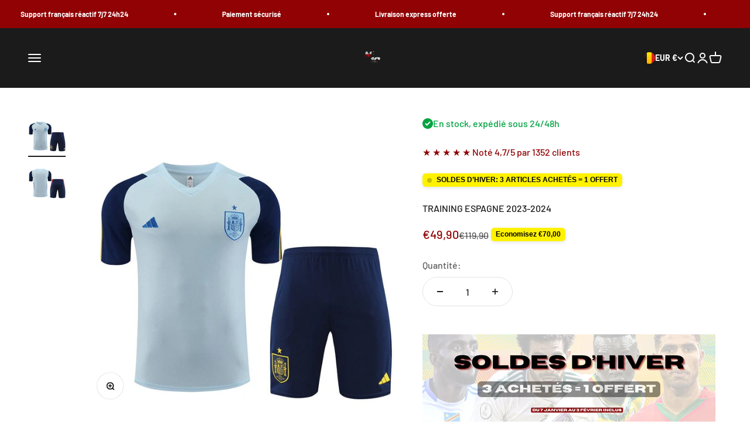

--- FILE ---
content_type: text/html; charset=utf-8
request_url: https://numeroo10.com/fr-be/products/training-espagne-2023-2024
body_size: 73906
content:
<!doctype html>
<html class="no-js" lang="fr" dir="ltr">
  
  <head>
    <meta charset="utf-8">
    <meta name="viewport" content="width=device-width, initial-scale=1.0, height=device-height, minimum-scale=1.0, maximum-scale=5.0">
    <meta name="theme-color" content="#1b1b1b">

    <title>TRAINING ESPAGNE 2023-2024</title><meta name="description" content="Offre toi la tenue été de ton équipe préférée à un super prix ! Fais ton choix dans notre large gamme de training ! Matière : 100% Polyester   Ecusson brodé Lavable en machine     NOS AVANTAGES Livraison GRATUITE   100% Satisfait ou Remboursé    Expédition rapide    Entièrement personnalisable        Livraison Partout "><link rel="canonical" href="https://numeroo10.com/fr-be/products/training-espagne-2023-2024"><link rel="shortcut icon" href="//numeroo10.com/cdn/shop/files/Design_sans_titre_-_2024-07-18T231328.189.png?v=1721337219&width=96">
      <link rel="apple-touch-icon" href="//numeroo10.com/cdn/shop/files/Design_sans_titre_-_2024-07-18T231328.189.png?v=1721337219&width=180"><link rel="preconnect" href="https://cdn.shopify.com">
    <link rel="preconnect" href="https://fonts.shopifycdn.com" crossorigin><style type="text/css">@import url("[data-uri]");
</style><div id="fv-loading-icon">🔄</div><meta property="og:type" content="product">
  <meta property="og:title" content="TRAINING ESPAGNE 2023-2024">
  <meta property="product:price:amount" content="49,90">
  <meta property="product:price:currency" content="EUR"><meta property="og:image" content="http://numeroo10.com/cdn/shop/files/22_05b8d2e6-5781-46f8-adb4-d464cc507d82.jpg?v=1705753064&width=2048">
  <meta property="og:image:secure_url" content="https://numeroo10.com/cdn/shop/files/22_05b8d2e6-5781-46f8-adb4-d464cc507d82.jpg?v=1705753064&width=2048">
  <meta property="og:image:width" content="800">
  <meta property="og:image:height" content="800"><meta property="og:description" content="Offre toi la tenue été de ton équipe préférée à un super prix ! Fais ton choix dans notre large gamme de training ! Matière : 100% Polyester   Ecusson brodé Lavable en machine     NOS AVANTAGES Livraison GRATUITE   100% Satisfait ou Remboursé    Expédition rapide    Entièrement personnalisable        Livraison Partout "><meta property="og:url" content="https://numeroo10.com/fr-be/products/training-espagne-2023-2024">
<meta property="og:site_name" content="numero10"><meta name="twitter:card" content="summary"><meta name="twitter:title" content="TRAINING ESPAGNE 2023-2024">
  <meta name="twitter:description" content="

Offre toi la tenue été de ton équipe préférée à un super prix ! Fais ton choix dans notre large gamme de training !


Matière : 100% Polyester  
Ecusson brodé
Lavable en machine    

NOS AVANTAGES

Livraison GRATUITE  
100% Satisfait ou Remboursé   
Expédition rapide   
Entièrement personnalisable       
Livraison Partout en EUROPE 




"><meta name="twitter:image" content="https://numeroo10.com/cdn/shop/files/22_05b8d2e6-5781-46f8-adb4-d464cc507d82.jpg?crop=center&height=1200&v=1705753064&width=1200">
  <meta name="twitter:image:alt" content=""><script type="text/javascript"> 
const observer = new MutationObserver(e => { e.forEach(({ addedNodes: e }) => { e.forEach(e => { 1 === e.nodeType && "SCRIPT" === e.tagName && (e.innerHTML.includes("asyncLoad") && (e.innerHTML = e.innerHTML.replace("if(window.attachEvent)", "document.addEventListener('asyncLazyLoad',function(event){asyncLoad();});if(window.attachEvent)").replaceAll(", asyncLoad", ", function(){}")), e.innerHTML.includes("PreviewBarInjector") && (e.innerHTML = e.innerHTML.replace("DOMContentLoaded", "asyncLazyLoad")),(e.src.includes("assets/storefront/features")||e.src.includes("assets/shopify_pay")||e.src.includes("use.typekit.net"))||e.src.includes("p.typekit.net"))&&(e.setAttribute("data-src", e.src), e.removeAttribute("src"))})})});observer.observe(document.documentElement,{childList:!0,subtree:!0})
</script>
<script src="//cdn.shopify.com/s/files/1/0749/9713/7660/t/1/assets/preload.js" type="text/javascript"></script><!-- Snap Pixel Code -->
    <script type='text/javascript'>
    (function(e,t,n){if(e.snaptr)return;var a=e.snaptr=function()
    {a.handleRequest?a.handleRequest.apply(a,arguments):a.queue.push(arguments)};
    a.queue=[];var s='script';r=t.createElement(s);r.async=!0;
    r.src=n;var u=t.getElementsByTagName(s)[0];
    u.parentNode.insertBefore(r,u);})(window,document,
    'https://sc-static.net/scevent.min.js');

    snaptr('init', '397b927a-fcdb-4969-b436-5787f6d6dd03', {});

    snaptr('track', 'PAGE_VIEW');

    </script>
    <!-- End Snap Pixel Code -->
    <!-- Meta Pixel Code -->
    <script>
    !function(f,b,e,v,n,t,s)
    {if(f.fbq)return;n=f.fbq=function(){n.callMethod?
    n.callMethod.apply(n,arguments):n.queue.push(arguments)};
    if(!f._fbq)f._fbq=n;n.push=n;n.loaded=!0;n.version='2.0';
    n.queue=[];t=b.createElement(e);t.async=!0;
    t.src=v;s=b.getElementsByTagName(e)[0];
    s.parentNode.insertBefore(t,s)}(window, document,'script',
    'https://connect.facebook.net/en_US/fbevents.js');
    fbq('init', '783970377619686');
    fbq('track', 'PageView');
    </script>
    <noscript><img height="1" width="1" style="display:none"
    src="https://www.facebook.com/tr?id=783970377619686&ev=PageView&noscript=1"
    /></noscript>
    <!-- End Meta Pixel Code -->
    <link rel="dns-prefetch" href="https://productreviews.shopifycdn.com">

    <script type="text/javascript"> document.onkeydown = function (event) { event = (event || window.event); if (event.keyCode == 123 || event.keyCode == 18) { return false; } } document.addEventListener('contextmenu', event => event.preventDefault()); </script>
    <!-- Snap Pixel Code -->
    <script type='text/javascript'>
    (function(e,t,n){if(e.snaptr)return;var a=e.snaptr=function()
    {a.handleRequest?a.handleRequest.apply(a,arguments):a.queue.push(arguments)};
    a.queue=[];var s='script';r=t.createElement(s);r.async=!0;
    r.src=n;var u=t.getElementsByTagName(s)[0];
    u.parentNode.insertBefore(r,u);})(window,document,
    'https://sc-static.net/scevent.min.js');

    snaptr('init', '397b927a-fcdb-4969-b436-5787f6d6dd03', {
    'user_email': '__INSERT_USER_EMAIL__'
    });

    snaptr('track', 'PAGE_VIEW');

    </script>
    <!-- End Snap Pixel Code -->

    <!-- Added by AVADA SEO Suite -->
    

    <!-- /Added by AVADA SEO Suite --> 
    <!-- Google tag (gtag.js) -->
    <script async src="https://www.googletagmanager.com/gtag/js?id=AW-16727468692"></script>
    <script>
      window.dataLayer = window.dataLayer || [];
      function gtag(){dataLayer.push(arguments);}
      gtag('js', new Date());

      gtag('config', 'AW-16727468692');
    </script><link rel="preload" href="//numeroo10.com/cdn/fonts/barlow/barlow_n7.691d1d11f150e857dcbc1c10ef03d825bc378d81.woff2" as="font" type="font/woff2" crossorigin><link rel="preload" href="//numeroo10.com/cdn/fonts/barlow/barlow_n5.a193a1990790eba0cc5cca569d23799830e90f07.woff2" as="font" type="font/woff2" crossorigin>
  <script type="application/ld+json">
  {
    "@context": "https://schema.org",
    "@type": "Product",
    "productID": 8688057811286,
    "offers": [{
          "@type": "Offer",
          "name": "S",
          "availability":"https://schema.org/InStock",
          "price": 49.9,
          "priceCurrency": "EUR",
          "priceValidUntil": "2026-01-27","url": "https://numeroo10.com/fr-be/products/training-espagne-2023-2024?variant=47531328078166"
        },
{
          "@type": "Offer",
          "name": "M",
          "availability":"https://schema.org/InStock",
          "price": 49.9,
          "priceCurrency": "EUR",
          "priceValidUntil": "2026-01-27","url": "https://numeroo10.com/fr-be/products/training-espagne-2023-2024?variant=47531328110934"
        },
{
          "@type": "Offer",
          "name": "L",
          "availability":"https://schema.org/InStock",
          "price": 49.9,
          "priceCurrency": "EUR",
          "priceValidUntil": "2026-01-27","url": "https://numeroo10.com/fr-be/products/training-espagne-2023-2024?variant=47531328143702"
        },
{
          "@type": "Offer",
          "name": "XL",
          "availability":"https://schema.org/InStock",
          "price": 49.9,
          "priceCurrency": "EUR",
          "priceValidUntil": "2026-01-27","url": "https://numeroo10.com/fr-be/products/training-espagne-2023-2024?variant=47531328176470"
        },
{
          "@type": "Offer",
          "name": "XXL",
          "availability":"https://schema.org/InStock",
          "price": 49.9,
          "priceCurrency": "EUR",
          "priceValidUntil": "2026-01-27","url": "https://numeroo10.com/fr-be/products/training-espagne-2023-2024?variant=47531328209238"
        }
],"brand": {
      "@type": "Brand",
      "name": "Numéro10"
    },
    "name": "TRAINING ESPAGNE 2023-2024",
    "description": "\n\nOffre toi la tenue été de ton équipe préférée à un super prix ! Fais ton choix dans notre large gamme de training !\n\n\nMatière : 100% Polyester  \nEcusson brodé\nLavable en machine    \n\nNOS AVANTAGES\n\nLivraison GRATUITE  \n100% Satisfait ou Remboursé   \nExpédition rapide   \nEntièrement personnalisable       \nLivraison Partout en EUROPE \n\n\n\n\n",
    "category": "",
    "url": "https://numeroo10.com/fr-be/products/training-espagne-2023-2024",
    "sku": "","weight": {
        "@type": "QuantitativeValue",
        "unitCode": "kg",
        "value": 0.0
      },"image": {
      "@type": "ImageObject",
      "url": "https://numeroo10.com/cdn/shop/files/22_05b8d2e6-5781-46f8-adb4-d464cc507d82.jpg?v=1705753064&width=1024",
      "image": "https://numeroo10.com/cdn/shop/files/22_05b8d2e6-5781-46f8-adb4-d464cc507d82.jpg?v=1705753064&width=1024",
      "name": "",
      "width": "1024",
      "height": "1024"
    }
  }
  </script>



  <script type="application/ld+json">
  {
    "@context": "https://schema.org",
    "@type": "BreadcrumbList",
  "itemListElement": [{
      "@type": "ListItem",
      "position": 1,
      "name": "Accueil",
      "item": "https://numeroo10.com"
    },{
          "@type": "ListItem",
          "position": 2,
          "name": "TRAINING ESPAGNE 2023-2024",
          "item": "https://numeroo10.com/fr-be/products/training-espagne-2023-2024"
        }]
  }
  </script>

<style>/* Typography (heading) */
  @font-face {
  font-family: Barlow;
  font-weight: 700;
  font-style: normal;
  font-display: fallback;
  src: url("//numeroo10.com/cdn/fonts/barlow/barlow_n7.691d1d11f150e857dcbc1c10ef03d825bc378d81.woff2") format("woff2"),
       url("//numeroo10.com/cdn/fonts/barlow/barlow_n7.4fdbb1cb7da0e2c2f88492243ffa2b4f91924840.woff") format("woff");
}

@font-face {
  font-family: Barlow;
  font-weight: 700;
  font-style: italic;
  font-display: fallback;
  src: url("//numeroo10.com/cdn/fonts/barlow/barlow_i7.50e19d6cc2ba5146fa437a5a7443c76d5d730103.woff2") format("woff2"),
       url("//numeroo10.com/cdn/fonts/barlow/barlow_i7.47e9f98f1b094d912e6fd631cc3fe93d9f40964f.woff") format("woff");
}

/* Typography (body) */
  @font-face {
  font-family: Barlow;
  font-weight: 500;
  font-style: normal;
  font-display: fallback;
  src: url("//numeroo10.com/cdn/fonts/barlow/barlow_n5.a193a1990790eba0cc5cca569d23799830e90f07.woff2") format("woff2"),
       url("//numeroo10.com/cdn/fonts/barlow/barlow_n5.ae31c82169b1dc0715609b8cc6a610b917808358.woff") format("woff");
}

@font-face {
  font-family: Barlow;
  font-weight: 500;
  font-style: italic;
  font-display: fallback;
  src: url("//numeroo10.com/cdn/fonts/barlow/barlow_i5.714d58286997b65cd479af615cfa9bb0a117a573.woff2") format("woff2"),
       url("//numeroo10.com/cdn/fonts/barlow/barlow_i5.0120f77e6447d3b5df4bbec8ad8c2d029d87fb21.woff") format("woff");
}

@font-face {
  font-family: Barlow;
  font-weight: 700;
  font-style: normal;
  font-display: fallback;
  src: url("//numeroo10.com/cdn/fonts/barlow/barlow_n7.691d1d11f150e857dcbc1c10ef03d825bc378d81.woff2") format("woff2"),
       url("//numeroo10.com/cdn/fonts/barlow/barlow_n7.4fdbb1cb7da0e2c2f88492243ffa2b4f91924840.woff") format("woff");
}

@font-face {
  font-family: Barlow;
  font-weight: 700;
  font-style: italic;
  font-display: fallback;
  src: url("//numeroo10.com/cdn/fonts/barlow/barlow_i7.50e19d6cc2ba5146fa437a5a7443c76d5d730103.woff2") format("woff2"),
       url("//numeroo10.com/cdn/fonts/barlow/barlow_i7.47e9f98f1b094d912e6fd631cc3fe93d9f40964f.woff") format("woff");
}

:root {
    /**
     * ---------------------------------------------------------------------
     * SPACING VARIABLES
     *
     * We are using a spacing inspired from frameworks like Tailwind CSS.
     * ---------------------------------------------------------------------
     */
    --spacing-0-5: 0.125rem; /* 2px */
    --spacing-1: 0.25rem; /* 4px */
    --spacing-1-5: 0.375rem; /* 6px */
    --spacing-2: 0.5rem; /* 8px */
    --spacing-2-5: 0.625rem; /* 10px */
    --spacing-3: 0.75rem; /* 12px */
    --spacing-3-5: 0.875rem; /* 14px */
    --spacing-4: 1rem; /* 16px */
    --spacing-4-5: 1.125rem; /* 18px */
    --spacing-5: 1.25rem; /* 20px */
    --spacing-5-5: 1.375rem; /* 22px */
    --spacing-6: 1.5rem; /* 24px */
    --spacing-6-5: 1.625rem; /* 26px */
    --spacing-7: 1.75rem; /* 28px */
    --spacing-7-5: 1.875rem; /* 30px */
    --spacing-8: 2rem; /* 32px */
    --spacing-8-5: 2.125rem; /* 34px */
    --spacing-9: 2.25rem; /* 36px */
    --spacing-9-5: 2.375rem; /* 38px */
    --spacing-10: 2.5rem; /* 40px */
    --spacing-11: 2.75rem; /* 44px */
    --spacing-12: 3rem; /* 48px */
    --spacing-14: 3.5rem; /* 56px */
    --spacing-16: 4rem; /* 64px */
    --spacing-18: 4.5rem; /* 72px */
    --spacing-20: 5rem; /* 80px */
    --spacing-24: 6rem; /* 96px */
    --spacing-28: 7rem; /* 112px */
    --spacing-32: 8rem; /* 128px */
    --spacing-36: 9rem; /* 144px */
    --spacing-40: 10rem; /* 160px */
    --spacing-44: 11rem; /* 176px */
    --spacing-48: 12rem; /* 192px */
    --spacing-52: 13rem; /* 208px */
    --spacing-56: 14rem; /* 224px */
    --spacing-60: 15rem; /* 240px */
    --spacing-64: 16rem; /* 256px */
    --spacing-72: 18rem; /* 288px */
    --spacing-80: 20rem; /* 320px */
    --spacing-96: 24rem; /* 384px */

    /* Container */
    --container-max-width: 1600px;
    --container-narrow-max-width: 1350px;
    --container-gutter: var(--spacing-5);
    --section-outer-spacing-block: var(--spacing-12);
    --section-inner-max-spacing-block: var(--spacing-10);
    --section-inner-spacing-inline: var(--container-gutter);
    --section-stack-spacing-block: var(--spacing-8);

    /* Grid gutter */
    --grid-gutter: var(--spacing-5);

    /* Product list settings */
    --product-list-row-gap: var(--spacing-8);
    --product-list-column-gap: var(--grid-gutter);

    /* Form settings */
    --input-gap: var(--spacing-2);
    --input-height: 2.625rem;
    --input-padding-inline: var(--spacing-4);

    /* Other sizes */
    --sticky-area-height: calc(var(--sticky-announcement-bar-enabled, 0) * var(--announcement-bar-height, 0px) + var(--sticky-header-enabled, 0) * var(--header-height, 0px));

    /* RTL support */
    --transform-logical-flip: 1;
    --transform-origin-start: left;
    --transform-origin-end: right;

    /**
     * ---------------------------------------------------------------------
     * TYPOGRAPHY
     * ---------------------------------------------------------------------
     */

    /* Font properties */
    --heading-font-family: Barlow, sans-serif;
    --heading-font-weight: 700;
    --heading-font-style: normal;
    --heading-text-transform: normal;
    --heading-letter-spacing: -0.02em;
    --text-font-family: Barlow, sans-serif;
    --text-font-weight: 500;
    --text-font-style: normal;
    --text-letter-spacing: 0.0em;

    /* Font sizes */
    --text-h0: 3rem;
    --text-h1: 2.5rem;
    --text-h2: 2rem;
    --text-h3: 1.5rem;
    --text-h4: 1.375rem;
    --text-h5: 1.125rem;
    --text-h6: 1rem;
    --text-xs: 0.6875rem;
    --text-sm: 0.75rem;
    --text-base: 0.875rem;
    --text-lg: 1.125rem;

    /**
     * ---------------------------------------------------------------------
     * COLORS
     * ---------------------------------------------------------------------
     */

    /* Color settings */--accent: 144 2 3;
    --text-primary: 26 26 26;
    --background-primary: 255 255 255;
    --dialog-background: 255 255 255;
    --border-color: var(--text-color, var(--text-primary)) / 0.12;

    /* Button colors */
    --button-background-primary: 144 2 3;
    --button-text-primary: 255 255 255;
    --button-background-secondary: 27 27 27;
    --button-text-secondary: 255 255 255;

    /* Status colors */
    --success-background: 224 244 232;
    --success-text: 0 163 65;
    --warning-background: 255 246 233;
    --warning-text: 255 183 74;
    --error-background: 254 231 231;
    --error-text: 248 58 58;

    /* Product colors */
    --on-sale-text: 144 2 3;
    --on-sale-badge-background: 144 2 3;
    --on-sale-badge-text: 255 255 255;
    --sold-out-badge-background: 27 27 27;
    --sold-out-badge-text: 255 255 255;
    --primary-badge-background: 128 60 238;
    --primary-badge-text: 255 255 255;
    --star-color: 255 183 74;
    --product-card-background: 255 255 255;
    --product-card-text: 26 26 26;

    /* Header colors */
    --header-background: 27 27 27;
    --header-text: 255 255 255;

    /* Footer colors */
    --footer-background: 144 2 3;
    --footer-text: 255 255 255;

    /* Rounded variables (used for border radius) */
    --rounded-xs: 0.25rem;
    --rounded-sm: 0.375rem;
    --rounded: 0.75rem;
    --rounded-lg: 1.5rem;
    --rounded-full: 9999px;

    --rounded-button: 3.75rem;
    --rounded-input: 0.5rem;

    /* Box shadow */
    --shadow-sm: 0 2px 8px rgb(var(--text-primary) / 0.1);
    --shadow: 0 5px 15px rgb(var(--text-primary) / 0.1);
    --shadow-md: 0 5px 30px rgb(var(--text-primary) / 0.1);
    --shadow-block: 0px 18px 50px rgb(var(--text-primary) / 0.1);

    /**
     * ---------------------------------------------------------------------
     * OTHER
     * ---------------------------------------------------------------------
     */

    --cursor-close-svg-url: url(//numeroo10.com/cdn/shop/t/20/assets/cursor-close.svg?v=147174565022153725511759039268);
    --cursor-zoom-in-svg-url: url(//numeroo10.com/cdn/shop/t/20/assets/cursor-zoom-in.svg?v=154953035094101115921759039268);
    --cursor-zoom-out-svg-url: url(//numeroo10.com/cdn/shop/t/20/assets/cursor-zoom-out.svg?v=16155520337305705181759039268);
    --checkmark-svg-url: url(//numeroo10.com/cdn/shop/t/20/assets/checkmark.svg?v=77552481021870063511759039268);
  }

  [dir="rtl"]:root {
    /* RTL support */
    --transform-logical-flip: -1;
    --transform-origin-start: right;
    --transform-origin-end: left;
  }

  @media screen and (min-width: 700px) {
    :root {
      /* Typography (font size) */
      --text-h0: 4rem;
      --text-h1: 3rem;
      --text-h2: 2.5rem;
      --text-h3: 2rem;
      --text-h4: 1.625rem;
      --text-h5: 1.25rem;
      --text-h6: 1.125rem;

      --text-xs: 0.75rem;
      --text-sm: 0.875rem;
      --text-base: 1.0rem;
      --text-lg: 1.25rem;

      /* Spacing */
      --container-gutter: 2rem;
      --section-outer-spacing-block: var(--spacing-16);
      --section-inner-max-spacing-block: var(--spacing-12);
      --section-inner-spacing-inline: var(--spacing-12);
      --section-stack-spacing-block: var(--spacing-12);

      /* Grid gutter */
      --grid-gutter: var(--spacing-6);

      /* Product list settings */
      --product-list-row-gap: var(--spacing-12);

      /* Form settings */
      --input-gap: 1rem;
      --input-height: 3.125rem;
      --input-padding-inline: var(--spacing-5);
    }
  }

  @media screen and (min-width: 1000px) {
    :root {
      /* Spacing settings */
      --container-gutter: var(--spacing-12);
      --section-outer-spacing-block: var(--spacing-18);
      --section-inner-max-spacing-block: var(--spacing-16);
      --section-inner-spacing-inline: var(--spacing-16);
      --section-stack-spacing-block: var(--spacing-12);
    }
  }

  @media screen and (min-width: 1150px) {
    :root {
      /* Spacing settings */
      --container-gutter: var(--spacing-12);
      --section-outer-spacing-block: var(--spacing-20);
      --section-inner-max-spacing-block: var(--spacing-16);
      --section-inner-spacing-inline: var(--spacing-16);
      --section-stack-spacing-block: var(--spacing-12);
    }
  }

  @media screen and (min-width: 1400px) {
    :root {
      /* Typography (font size) */
      --text-h0: 5rem;
      --text-h1: 3.75rem;
      --text-h2: 3rem;
      --text-h3: 2.25rem;
      --text-h4: 2rem;
      --text-h5: 1.5rem;
      --text-h6: 1.25rem;

      --section-outer-spacing-block: var(--spacing-24);
      --section-inner-max-spacing-block: var(--spacing-18);
      --section-inner-spacing-inline: var(--spacing-18);
    }
  }

  @media screen and (min-width: 1600px) {
    :root {
      --section-outer-spacing-block: var(--spacing-24);
      --section-inner-max-spacing-block: var(--spacing-20);
      --section-inner-spacing-inline: var(--spacing-20);
    }
  }

  /**
   * ---------------------------------------------------------------------
   * LIQUID DEPENDANT CSS
   *
   * Our main CSS is Liquid free, but some very specific features depend on
   * theme settings, so we have them here
   * ---------------------------------------------------------------------
   */@media screen and (pointer: fine) {
        .button:not([disabled]):hover, .btn:not([disabled]):hover, .shopify-payment-button__button--unbranded:not([disabled]):hover {
          --button-background-opacity: 0.85;
        }

        .button--subdued:not([disabled]):hover {
          --button-background: var(--text-color) / .05 !important;
        }
      }</style><script>
  document.documentElement.classList.replace('no-js', 'js');

  // This allows to expose several variables to the global scope, to be used in scripts
  window.themeVariables = {
    settings: {
      showPageTransition: false,
      headingApparition: "split_fade",
      pageType: "product",
      moneyFormat: "€{{amount_with_comma_separator}}",
      moneyWithCurrencyFormat: "€{{amount_with_comma_separator}} EUR",
      currencyCodeEnabled: false,
      cartType: "drawer",
      showDiscount: true,
      discountMode: "saving"
    },

    strings: {
      accessibilityClose: "Fermer",
      accessibilityNext: "Suivant",
      accessibilityPrevious: "Précédent",
      addToCartButton: "Ajouter au panier ➔",
      soldOutButton: "En rupture",
      preOrderButton: "Pré-commander",
      unavailableButton: "Indisponible",
      closeGallery: "Fermer la galerie",
      zoomGallery: "Zoomer sur l\u0026#39;image",
      errorGallery: "L\u0026#39;image ne peut pas etre chargée",
      soldOutBadge: "En rupture",
      discountBadge: "Economisez @@",
      sku: "SKU: ",
      searchNoResults: "Aucun résultat ne correspond à votre recherche.",
      addOrderNote: "Ajouter une note",
      editOrderNote: "Modifier la note",
      shippingEstimatorNoResults: "Nous ne livrons pas à votre adresse.",
      shippingEstimatorOneResult: "Il y a un résultat pour votre adresse :",
      shippingEstimatorMultipleResults: "Il y a plusieurs résultats pour votre adresse :",
      shippingEstimatorError: "Impossible d\u0026#39;estimer les frais de livraison :"
    },

    breakpoints: {
      'sm': 'screen and (min-width: 700px)',
      'md': 'screen and (min-width: 1000px)',
      'lg': 'screen and (min-width: 1150px)',
      'xl': 'screen and (min-width: 1400px)',

      'sm-max': 'screen and (max-width: 699px)',
      'md-max': 'screen and (max-width: 999px)',
      'lg-max': 'screen and (max-width: 1149px)',
      'xl-max': 'screen and (max-width: 1399px)'
    }
  };// For detecting native share
  document.documentElement.classList.add(`native-share--${navigator.share ? 'enabled' : 'disabled'}`);// We save the product ID in local storage to be eventually used for recently viewed section
    try {
      const recentlyViewedProducts = new Set(JSON.parse(localStorage.getItem('theme:recently-viewed-products') || '[]'));

      recentlyViewedProducts.delete(8688057811286); // Delete first to re-move the product
      recentlyViewedProducts.add(8688057811286);

      localStorage.setItem('theme:recently-viewed-products', JSON.stringify(Array.from(recentlyViewedProducts.values()).reverse()));
    } catch (e) {
      // Safari in private mode does not allow setting item, we silently fail
    }</script><script type="module" src="//numeroo10.com/cdn/shop/t/20/assets/vendor.min.js?v=20880576495916334881759039268"></script>
    <script type="module" src="//numeroo10.com/cdn/shop/t/20/assets/theme.js?v=25001232961682626491759039298"></script>
    <script type="module" src="//numeroo10.com/cdn/shop/t/20/assets/sections.js?v=72123766649041501181759348096"></script>

    <script>window.performance && window.performance.mark && window.performance.mark('shopify.content_for_header.start');</script><meta name="google-site-verification" content="jSrd8uqIVWxam51Be1vY8s7dHpRIYdCKWBj6X9sTFx0">
<meta id="shopify-digital-wallet" name="shopify-digital-wallet" content="/75440914774/digital_wallets/dialog">
<meta name="shopify-checkout-api-token" content="aeeff6688a2e1baea36292b31ac8460e">
<meta id="in-context-paypal-metadata" data-shop-id="75440914774" data-venmo-supported="false" data-environment="production" data-locale="fr_FR" data-paypal-v4="true" data-currency="EUR">
<link rel="alternate" hreflang="x-default" href="https://numeroo10.com/products/training-espagne-2023-2024">
<link rel="alternate" hreflang="fr" href="https://numeroo10.com/products/training-espagne-2023-2024">
<link rel="alternate" hreflang="en" href="https://numeroo10.com/en/products/training-espagne-2023-2024">
<link rel="alternate" hreflang="fr-BE" href="https://numeroo10.com/fr-be/products/training-espagne-2023-2024">
<link rel="alternate" hreflang="fr-ES" href="https://numeroo10.com/fr-es/products/training-espagne-2023-2024">
<link rel="alternate" hreflang="fr-CH" href="https://numeroo10.com/fr-ch/products/training-espagne-2023-2024">
<link rel="alternate" hreflang="fr-GB" href="https://numeroo10.com/fr-gb/products/training-espagne-2023-2024">
<link rel="alternate" type="application/json+oembed" href="https://numeroo10.com/fr-be/products/training-espagne-2023-2024.oembed">
<script async="async" src="/checkouts/internal/preloads.js?locale=fr-BE"></script>
<link rel="preconnect" href="https://shop.app" crossorigin="anonymous">
<script async="async" src="https://shop.app/checkouts/internal/preloads.js?locale=fr-BE&shop_id=75440914774" crossorigin="anonymous"></script>
<script id="apple-pay-shop-capabilities" type="application/json">{"shopId":75440914774,"countryCode":"FR","currencyCode":"EUR","merchantCapabilities":["supports3DS"],"merchantId":"gid:\/\/shopify\/Shop\/75440914774","merchantName":"numero10","requiredBillingContactFields":["postalAddress","email","phone"],"requiredShippingContactFields":["postalAddress","email","phone"],"shippingType":"shipping","supportedNetworks":["visa","masterCard","amex","maestro"],"total":{"type":"pending","label":"numero10","amount":"1.00"},"shopifyPaymentsEnabled":true,"supportsSubscriptions":true}</script>
<script id="shopify-features" type="application/json">{"accessToken":"aeeff6688a2e1baea36292b31ac8460e","betas":["rich-media-storefront-analytics"],"domain":"numeroo10.com","predictiveSearch":true,"shopId":75440914774,"locale":"fr"}</script>
<script>var Shopify = Shopify || {};
Shopify.shop = "numero10-8333.myshopify.com";
Shopify.locale = "fr";
Shopify.currency = {"active":"EUR","rate":"1.0"};
Shopify.country = "BE";
Shopify.theme = {"name":"impact-theme-1 ||| OPT","id":187670331734,"schema_name":"Impact","schema_version":"4.3.4","theme_store_id":null,"role":"main"};
Shopify.theme.handle = "null";
Shopify.theme.style = {"id":null,"handle":null};
Shopify.cdnHost = "numeroo10.com/cdn";
Shopify.routes = Shopify.routes || {};
Shopify.routes.root = "/fr-be/";</script>
<script type="module">!function(o){(o.Shopify=o.Shopify||{}).modules=!0}(window);</script>
<script>!function(o){function n(){var o=[];function n(){o.push(Array.prototype.slice.apply(arguments))}return n.q=o,n}var t=o.Shopify=o.Shopify||{};t.loadFeatures=n(),t.autoloadFeatures=n()}(window);</script>
<script>
  window.ShopifyPay = window.ShopifyPay || {};
  window.ShopifyPay.apiHost = "shop.app\/pay";
  window.ShopifyPay.redirectState = null;
</script>
<script id="shop-js-analytics" type="application/json">{"pageType":"product"}</script>
<script defer="defer" async type="module" src="//numeroo10.com/cdn/shopifycloud/shop-js/modules/v2/client.init-shop-cart-sync_XvpUV7qp.fr.esm.js"></script>
<script defer="defer" async type="module" src="//numeroo10.com/cdn/shopifycloud/shop-js/modules/v2/chunk.common_C2xzKNNs.esm.js"></script>
<script type="module">
  await import("//numeroo10.com/cdn/shopifycloud/shop-js/modules/v2/client.init-shop-cart-sync_XvpUV7qp.fr.esm.js");
await import("//numeroo10.com/cdn/shopifycloud/shop-js/modules/v2/chunk.common_C2xzKNNs.esm.js");

  window.Shopify.SignInWithShop?.initShopCartSync?.({"fedCMEnabled":true,"windoidEnabled":true});

</script>
<script>
  window.Shopify = window.Shopify || {};
  if (!window.Shopify.featureAssets) window.Shopify.featureAssets = {};
  window.Shopify.featureAssets['shop-js'] = {"shop-cart-sync":["modules/v2/client.shop-cart-sync_C66VAAYi.fr.esm.js","modules/v2/chunk.common_C2xzKNNs.esm.js"],"init-fed-cm":["modules/v2/client.init-fed-cm_By4eIqYa.fr.esm.js","modules/v2/chunk.common_C2xzKNNs.esm.js"],"shop-button":["modules/v2/client.shop-button_Bz0N9rYp.fr.esm.js","modules/v2/chunk.common_C2xzKNNs.esm.js"],"shop-cash-offers":["modules/v2/client.shop-cash-offers_B90ok608.fr.esm.js","modules/v2/chunk.common_C2xzKNNs.esm.js","modules/v2/chunk.modal_7MqWQJ87.esm.js"],"init-windoid":["modules/v2/client.init-windoid_CdJe_Ee3.fr.esm.js","modules/v2/chunk.common_C2xzKNNs.esm.js"],"shop-toast-manager":["modules/v2/client.shop-toast-manager_kCJHoUCw.fr.esm.js","modules/v2/chunk.common_C2xzKNNs.esm.js"],"init-shop-email-lookup-coordinator":["modules/v2/client.init-shop-email-lookup-coordinator_BPuRLqHy.fr.esm.js","modules/v2/chunk.common_C2xzKNNs.esm.js"],"init-shop-cart-sync":["modules/v2/client.init-shop-cart-sync_XvpUV7qp.fr.esm.js","modules/v2/chunk.common_C2xzKNNs.esm.js"],"avatar":["modules/v2/client.avatar_BTnouDA3.fr.esm.js"],"pay-button":["modules/v2/client.pay-button_CmFhG2BZ.fr.esm.js","modules/v2/chunk.common_C2xzKNNs.esm.js"],"init-customer-accounts":["modules/v2/client.init-customer-accounts_C5-IhKGM.fr.esm.js","modules/v2/client.shop-login-button_DrlPOW6Z.fr.esm.js","modules/v2/chunk.common_C2xzKNNs.esm.js","modules/v2/chunk.modal_7MqWQJ87.esm.js"],"init-shop-for-new-customer-accounts":["modules/v2/client.init-shop-for-new-customer-accounts_Cv1WqR1n.fr.esm.js","modules/v2/client.shop-login-button_DrlPOW6Z.fr.esm.js","modules/v2/chunk.common_C2xzKNNs.esm.js","modules/v2/chunk.modal_7MqWQJ87.esm.js"],"shop-login-button":["modules/v2/client.shop-login-button_DrlPOW6Z.fr.esm.js","modules/v2/chunk.common_C2xzKNNs.esm.js","modules/v2/chunk.modal_7MqWQJ87.esm.js"],"init-customer-accounts-sign-up":["modules/v2/client.init-customer-accounts-sign-up_Dqgdz3C3.fr.esm.js","modules/v2/client.shop-login-button_DrlPOW6Z.fr.esm.js","modules/v2/chunk.common_C2xzKNNs.esm.js","modules/v2/chunk.modal_7MqWQJ87.esm.js"],"shop-follow-button":["modules/v2/client.shop-follow-button_D7RRykwK.fr.esm.js","modules/v2/chunk.common_C2xzKNNs.esm.js","modules/v2/chunk.modal_7MqWQJ87.esm.js"],"checkout-modal":["modules/v2/client.checkout-modal_NILs_SXn.fr.esm.js","modules/v2/chunk.common_C2xzKNNs.esm.js","modules/v2/chunk.modal_7MqWQJ87.esm.js"],"lead-capture":["modules/v2/client.lead-capture_CSmE_fhP.fr.esm.js","modules/v2/chunk.common_C2xzKNNs.esm.js","modules/v2/chunk.modal_7MqWQJ87.esm.js"],"shop-login":["modules/v2/client.shop-login_CKcjyRl_.fr.esm.js","modules/v2/chunk.common_C2xzKNNs.esm.js","modules/v2/chunk.modal_7MqWQJ87.esm.js"],"payment-terms":["modules/v2/client.payment-terms_eoGasybT.fr.esm.js","modules/v2/chunk.common_C2xzKNNs.esm.js","modules/v2/chunk.modal_7MqWQJ87.esm.js"]};
</script>
<script>(function() {
  var isLoaded = false;
  function asyncLoad() {
    if (isLoaded) return;
    isLoaded = true;
    var urls = ["\/\/cdn.shopify.com\/proxy\/284b34979708f457201dda3a9890d3ac65d598f93bf76239d9976288a4eb173b\/api.goaffpro.com\/loader.js?shop=numero10-8333.myshopify.com\u0026sp-cache-control=cHVibGljLCBtYXgtYWdlPTkwMA","https:\/\/cdn-app.sealsubscriptions.com\/shopify\/public\/js\/sealsubscriptions.js?shop=numero10-8333.myshopify.com","https:\/\/static.klaviyo.com\/onsite\/js\/XQPkJ6\/klaviyo.js?company_id=XQPkJ6\u0026shop=numero10-8333.myshopify.com","https:\/\/intg.snapchat.com\/shopify\/shopify-scevent-init.js?id=397b927a-fcdb-4969-b436-5787f6d6dd03\u0026shop=numero10-8333.myshopify.com","https:\/\/d18eg7dreypte5.cloudfront.net\/browse-abandonment\/smsbump_timer.js?shop=numero10-8333.myshopify.com"];
    for (var i = 0; i < urls.length; i++) {
      var s = document.createElement('script');
      s.type = 'text/javascript';
      s.async = true;
      s.src = urls[i];
      var x = document.getElementsByTagName('script')[0];
      x.parentNode.insertBefore(s, x);
    }
  };
  if(window.attachEvent) {
    window.attachEvent('onload', asyncLoad);
  } else {
    window.addEventListener('load', asyncLoad, false);
  }
})();</script>
<script id="__st">var __st={"a":75440914774,"offset":3600,"reqid":"9198086b-5334-4b4b-b792-108f2d394574-1768648413","pageurl":"numeroo10.com\/fr-be\/products\/training-espagne-2023-2024","u":"b9dd342708fa","p":"product","rtyp":"product","rid":8688057811286};</script>
<script>window.ShopifyPaypalV4VisibilityTracking = true;</script>
<script id="captcha-bootstrap">!function(){'use strict';const t='contact',e='account',n='new_comment',o=[[t,t],['blogs',n],['comments',n],[t,'customer']],c=[[e,'customer_login'],[e,'guest_login'],[e,'recover_customer_password'],[e,'create_customer']],r=t=>t.map((([t,e])=>`form[action*='/${t}']:not([data-nocaptcha='true']) input[name='form_type'][value='${e}']`)).join(','),a=t=>()=>t?[...document.querySelectorAll(t)].map((t=>t.form)):[];function s(){const t=[...o],e=r(t);return a(e)}const i='password',u='form_key',d=['recaptcha-v3-token','g-recaptcha-response','h-captcha-response',i],f=()=>{try{return window.sessionStorage}catch{return}},m='__shopify_v',_=t=>t.elements[u];function p(t,e,n=!1){try{const o=window.sessionStorage,c=JSON.parse(o.getItem(e)),{data:r}=function(t){const{data:e,action:n}=t;return t[m]||n?{data:e,action:n}:{data:t,action:n}}(c);for(const[e,n]of Object.entries(r))t.elements[e]&&(t.elements[e].value=n);n&&o.removeItem(e)}catch(o){console.error('form repopulation failed',{error:o})}}const l='form_type',E='cptcha';function T(t){t.dataset[E]=!0}const w=window,h=w.document,L='Shopify',v='ce_forms',y='captcha';let A=!1;((t,e)=>{const n=(g='f06e6c50-85a8-45c8-87d0-21a2b65856fe',I='https://cdn.shopify.com/shopifycloud/storefront-forms-hcaptcha/ce_storefront_forms_captcha_hcaptcha.v1.5.2.iife.js',D={infoText:'Protégé par hCaptcha',privacyText:'Confidentialité',termsText:'Conditions'},(t,e,n)=>{const o=w[L][v],c=o.bindForm;if(c)return c(t,g,e,D).then(n);var r;o.q.push([[t,g,e,D],n]),r=I,A||(h.body.append(Object.assign(h.createElement('script'),{id:'captcha-provider',async:!0,src:r})),A=!0)});var g,I,D;w[L]=w[L]||{},w[L][v]=w[L][v]||{},w[L][v].q=[],w[L][y]=w[L][y]||{},w[L][y].protect=function(t,e){n(t,void 0,e),T(t)},Object.freeze(w[L][y]),function(t,e,n,w,h,L){const[v,y,A,g]=function(t,e,n){const i=e?o:[],u=t?c:[],d=[...i,...u],f=r(d),m=r(i),_=r(d.filter((([t,e])=>n.includes(e))));return[a(f),a(m),a(_),s()]}(w,h,L),I=t=>{const e=t.target;return e instanceof HTMLFormElement?e:e&&e.form},D=t=>v().includes(t);t.addEventListener('submit',(t=>{const e=I(t);if(!e)return;const n=D(e)&&!e.dataset.hcaptchaBound&&!e.dataset.recaptchaBound,o=_(e),c=g().includes(e)&&(!o||!o.value);(n||c)&&t.preventDefault(),c&&!n&&(function(t){try{if(!f())return;!function(t){const e=f();if(!e)return;const n=_(t);if(!n)return;const o=n.value;o&&e.removeItem(o)}(t);const e=Array.from(Array(32),(()=>Math.random().toString(36)[2])).join('');!function(t,e){_(t)||t.append(Object.assign(document.createElement('input'),{type:'hidden',name:u})),t.elements[u].value=e}(t,e),function(t,e){const n=f();if(!n)return;const o=[...t.querySelectorAll(`input[type='${i}']`)].map((({name:t})=>t)),c=[...d,...o],r={};for(const[a,s]of new FormData(t).entries())c.includes(a)||(r[a]=s);n.setItem(e,JSON.stringify({[m]:1,action:t.action,data:r}))}(t,e)}catch(e){console.error('failed to persist form',e)}}(e),e.submit())}));const S=(t,e)=>{t&&!t.dataset[E]&&(n(t,e.some((e=>e===t))),T(t))};for(const o of['focusin','change'])t.addEventListener(o,(t=>{const e=I(t);D(e)&&S(e,y())}));const B=e.get('form_key'),M=e.get(l),P=B&&M;t.addEventListener('DOMContentLoaded',(()=>{const t=y();if(P)for(const e of t)e.elements[l].value===M&&p(e,B);[...new Set([...A(),...v().filter((t=>'true'===t.dataset.shopifyCaptcha))])].forEach((e=>S(e,t)))}))}(h,new URLSearchParams(w.location.search),n,t,e,['guest_login'])})(!0,!0)}();</script>
<script integrity="sha256-4kQ18oKyAcykRKYeNunJcIwy7WH5gtpwJnB7kiuLZ1E=" data-source-attribution="shopify.loadfeatures" defer="defer" src="//numeroo10.com/cdn/shopifycloud/storefront/assets/storefront/load_feature-a0a9edcb.js" crossorigin="anonymous"></script>
<script crossorigin="anonymous" defer="defer" src="//numeroo10.com/cdn/shopifycloud/storefront/assets/shopify_pay/storefront-65b4c6d7.js?v=20250812"></script>
<script data-source-attribution="shopify.dynamic_checkout.dynamic.init">var Shopify=Shopify||{};Shopify.PaymentButton=Shopify.PaymentButton||{isStorefrontPortableWallets:!0,init:function(){window.Shopify.PaymentButton.init=function(){};var t=document.createElement("script");t.src="https://numeroo10.com/cdn/shopifycloud/portable-wallets/latest/portable-wallets.fr.js",t.type="module",document.head.appendChild(t)}};
</script>
<script data-source-attribution="shopify.dynamic_checkout.buyer_consent">
  function portableWalletsHideBuyerConsent(e){var t=document.getElementById("shopify-buyer-consent"),n=document.getElementById("shopify-subscription-policy-button");t&&n&&(t.classList.add("hidden"),t.setAttribute("aria-hidden","true"),n.removeEventListener("click",e))}function portableWalletsShowBuyerConsent(e){var t=document.getElementById("shopify-buyer-consent"),n=document.getElementById("shopify-subscription-policy-button");t&&n&&(t.classList.remove("hidden"),t.removeAttribute("aria-hidden"),n.addEventListener("click",e))}window.Shopify?.PaymentButton&&(window.Shopify.PaymentButton.hideBuyerConsent=portableWalletsHideBuyerConsent,window.Shopify.PaymentButton.showBuyerConsent=portableWalletsShowBuyerConsent);
</script>
<script>
  function portableWalletsCleanup(e){e&&e.src&&console.error("Failed to load portable wallets script "+e.src);var t=document.querySelectorAll("shopify-accelerated-checkout .shopify-payment-button__skeleton, shopify-accelerated-checkout-cart .wallet-cart-button__skeleton"),e=document.getElementById("shopify-buyer-consent");for(let e=0;e<t.length;e++)t[e].remove();e&&e.remove()}function portableWalletsNotLoadedAsModule(e){e instanceof ErrorEvent&&"string"==typeof e.message&&e.message.includes("import.meta")&&"string"==typeof e.filename&&e.filename.includes("portable-wallets")&&(window.removeEventListener("error",portableWalletsNotLoadedAsModule),window.Shopify.PaymentButton.failedToLoad=e,"loading"===document.readyState?document.addEventListener("DOMContentLoaded",window.Shopify.PaymentButton.init):window.Shopify.PaymentButton.init())}window.addEventListener("error",portableWalletsNotLoadedAsModule);
</script>

<script type="module" src="https://numeroo10.com/cdn/shopifycloud/portable-wallets/latest/portable-wallets.fr.js" onError="portableWalletsCleanup(this)" crossorigin="anonymous"></script>
<script nomodule>
  document.addEventListener("DOMContentLoaded", portableWalletsCleanup);
</script>

<link id="shopify-accelerated-checkout-styles" rel="stylesheet" media="screen" href="https://numeroo10.com/cdn/shopifycloud/portable-wallets/latest/accelerated-checkout-backwards-compat.css" crossorigin="anonymous">
<style id="shopify-accelerated-checkout-cart">
        #shopify-buyer-consent {
  margin-top: 1em;
  display: inline-block;
  width: 100%;
}

#shopify-buyer-consent.hidden {
  display: none;
}

#shopify-subscription-policy-button {
  background: none;
  border: none;
  padding: 0;
  text-decoration: underline;
  font-size: inherit;
  cursor: pointer;
}

#shopify-subscription-policy-button::before {
  box-shadow: none;
}

      </style>

<script>window.performance && window.performance.mark && window.performance.mark('shopify.content_for_header.end');</script>
<link href="//numeroo10.com/cdn/shop/t/20/assets/theme.css?v=2778713658054040761759039268" rel="stylesheet" type="text/css" media="all" /><!-- start place for checkify storeScript -->
    <script data-checkify-url=https://pay.checkify.pro async='' src='https://pay.checkify.pro/static/js/shopify.js'></script>
    <!-- end -->
<!-- BEGIN app block: shopify://apps/sam-shipping-protect/blocks/widget/939fd088-5378-4880-9804-272c843887bf -->









<script id="sam-protect-config">
  var __SAM = {
    shopFormatMoney: '€{{amount_with_comma_separator}}',
    shopFormatMoneyWithCurrency: '€{{amount_with_comma_separator}} EUR',
    shopSetting: {"shop":"numero10-8333.myshopify.com","idConfig":191,"itemShippingAddons":{"fixedVariantId":"gid://shopify/ProductVariant/51357827236182","fixedProductId":"gid://shopify/Product/9830915735894","percentageProductId":"gid://shopify/Product/9831113294166"},"dismissBanner":false},
    protectConfig: {"price":{"typePrice":"fixed","price":"2","subfix":"€","currencyCode":"€"},"content":{"title":"Assurance expédition","description":"Protégez votre commande contre les dommages, la perte, le vol ou la saisie par la douane.","policyText":"","linkPolicy":""},"icon":{"customIcon":[],"iconPublicUrl":"https://d2zumi4v51hp67.cloudfront.net/images/static/icons/insurance_icon_1_primary.png","iconSelected":"https://d2zumi4v51hp67.cloudfront.net/images/static/icons/insurance_icon_1_primary.png","selectIcon":0},"specicalSetting":{"autoFulfillment":"0","disableStatusButton":"0","autoPreSelect":"0"},"exclude":{"exType":"1","id":[]},"style":{"offerStyle":"toggle","offerPosition":"right","widgetPosition":"above"},"customStyle":{"iconSize":40,"iconCornerRadius":11,"borderSize":1,"cornerRadius":11,"verticalPadding":11,"horizontalPadding":11,"colorTitle":"#000000","colorBackground":"#FFFFFF","colorDescription":"#000000","colorBorder":"#50933A","colorOtpInActive":"#31C948","colorOtpOutActive":"#BABABA"}},
    translations: null,
    claim: {},
    widget: {},
    settingData: {
      protectInited: false,
      customPricing: null,
      variantFixedBasePriceId: 'null',
      widgetCssUrl: "https://cdn.shopify.com/extensions/019bb8cc-a4c2-745e-b1e1-c51f37ca9af5/sam-shipping-protection-942/assets/widget.css"
    },
    customization: {"branding":false},
    customer: { id: '', tags: '' },
    pageType: 'product',
    planInfo: {"isHiddenWidget":false},
  };
</script>

<!-- END app block --><!-- BEGIN app block: shopify://apps/avada-seo-suite/blocks/avada-seo/15507c6e-1aa3-45d3-b698-7e175e033440 --><script>
  window.AVADA_SEO_ENABLED = true;
</script><!-- BEGIN app snippet: avada-broken-link-manager --><!-- END app snippet --><!-- BEGIN app snippet: avada-seo-site --><!-- END app snippet --><!-- BEGIN app snippet: avada-robot-onpage --><!-- Avada SEO Robot Onpage -->












<!-- END app snippet --><!-- BEGIN app snippet: avada-frequently-asked-questions -->







<!-- END app snippet --><!-- BEGIN app snippet: avada-custom-css --> <!-- BEGIN Avada SEO custom CSS END -->


<!-- END Avada SEO custom CSS END -->
<!-- END app snippet --><!-- BEGIN app snippet: avada-seo-preload --><script>
  const ignore = ["\/cart","\/account"];
  window.FPConfig = {
      delay: 0,
      ignoreKeywords: ignore || ['/cart', '/account/login', '/account/logout', '/account'],
      maxRPS: 3,
      hoverDelay: 50
  };
</script>

<script src="https://cdn.shopify.com/extensions/019b5883-b6ab-7058-b8a7-b81c7af1b0f9/avada-seo-suite-218/assets/flying-pages.js" defer="defer"></script>


<!-- END app snippet --><!-- BEGIN app snippet: avada-loading --><style>
  @keyframes avada-rotate {
    0% { transform: rotate(0); }
    100% { transform: rotate(360deg); }
  }

  @keyframes avada-fade-out {
    0% { opacity: 1; visibility: visible; }
    100% { opacity: 0; visibility: hidden; }
  }

  .Avada-LoadingScreen {
    display: none;
    width: 100%;
    height: 100vh;
    top: 0;
    position: fixed;
    z-index: 9999;
    display: flex;
    align-items: center;
    justify-content: center;
  
    background-image: url();
    background-position: center;
    background-size: cover;
    background-repeat: no-repeat;
  
  }

  .Avada-LoadingScreen svg {
    animation: avada-rotate 1s linear infinite;
    width: px;
    height: px;
  }
</style>
<script>
  const themeId = Shopify.theme.id;
  const loadingSettingsValue = null;
  const loadingType = loadingSettingsValue?.loadingType;
  function renderLoading() {
    new MutationObserver((mutations, observer) => {
      if (document.body) {
        observer.disconnect();
        const loadingDiv = document.createElement('div');
        loadingDiv.className = 'Avada-LoadingScreen';
        if(loadingType === 'custom_logo' || loadingType === 'favicon_logo') {
          const srcLoadingImage = loadingSettingsValue?.customLogoThemeIds[themeId] || '';
          if(srcLoadingImage) {
            loadingDiv.innerHTML = `
            <img alt="Avada logo"  height="600px" loading="eager" fetchpriority="high"
              src="${srcLoadingImage}&width=600"
              width="600px" />
              `
          }
        }
        if(loadingType === 'circle') {
          loadingDiv.innerHTML = `
        <svg viewBox="0 0 40 40" fill="none" xmlns="http://www.w3.org/2000/svg">
          <path d="M20 3.75C11.0254 3.75 3.75 11.0254 3.75 20C3.75 21.0355 2.91053 21.875 1.875 21.875C0.839475 21.875 0 21.0355 0 20C0 8.9543 8.9543 0 20 0C31.0457 0 40 8.9543 40 20C40 31.0457 31.0457 40 20 40C18.9645 40 18.125 39.1605 18.125 38.125C18.125 37.0895 18.9645 36.25 20 36.25C28.9748 36.25 36.25 28.9748 36.25 20C36.25 11.0254 28.9748 3.75 20 3.75Z" fill=""/>
        </svg>
      `;
        }

        document.body.insertBefore(loadingDiv, document.body.firstChild || null);
        const e = '';
        const t = '';
        const o = 'first' === t;
        const a = sessionStorage.getItem('isShowLoadingAvada');
        const n = document.querySelector('.Avada-LoadingScreen');
        if (a && o) return (n.style.display = 'none');
        n.style.display = 'flex';
        const i = document.body;
        i.style.overflow = 'hidden';
        const l = () => {
          i.style.overflow = 'auto';
          n.style.animation = 'avada-fade-out 1s ease-out forwards';
          setTimeout(() => {
            n.style.display = 'none';
          }, 1000);
        };
        if ((o && !a && sessionStorage.setItem('isShowLoadingAvada', true), 'duration_auto' === e)) {
          window.onload = function() {
            l();
          };
          return;
        }
        setTimeout(() => {
          l();
        }, 1000 * e);
      }
    }).observe(document.documentElement, { childList: true, subtree: true });
  };
  function isNullish(value) {
    return value === null || value === undefined;
  }
  const themeIds = '';
  const themeIdsArray = themeIds ? themeIds.split(',') : [];

  if(!isNullish(themeIds) && themeIdsArray.includes(themeId.toString()) && loadingSettingsValue?.enabled) {
    renderLoading();
  }

  if(isNullish(loadingSettingsValue?.themeIds) && loadingSettingsValue?.enabled) {
    renderLoading();
  }
</script>
<!-- END app snippet --><!-- BEGIN app snippet: avada-seo-social-post --><!-- END app snippet -->
<!-- END app block --><!-- BEGIN app block: shopify://apps/microsoft-clarity/blocks/clarity_js/31c3d126-8116-4b4a-8ba1-baeda7c4aeea -->
<script type="text/javascript">
  (function (c, l, a, r, i, t, y) {
    c[a] = c[a] || function () { (c[a].q = c[a].q || []).push(arguments); };
    t = l.createElement(r); t.async = 1; t.src = "https://www.clarity.ms/tag/" + i + "?ref=shopify";
    y = l.getElementsByTagName(r)[0]; y.parentNode.insertBefore(t, y);

    c.Shopify.loadFeatures([{ name: "consent-tracking-api", version: "0.1" }], error => {
      if (error) {
        console.error("Error loading Shopify features:", error);
        return;
      }

      c[a]('consentv2', {
        ad_Storage: c.Shopify.customerPrivacy.marketingAllowed() ? "granted" : "denied",
        analytics_Storage: c.Shopify.customerPrivacy.analyticsProcessingAllowed() ? "granted" : "denied",
      });
    });

    l.addEventListener("visitorConsentCollected", function (e) {
      c[a]('consentv2', {
        ad_Storage: e.detail.marketingAllowed ? "granted" : "denied",
        analytics_Storage: e.detail.analyticsAllowed ? "granted" : "denied",
      });
    });
  })(window, document, "clarity", "script", "t0xlll8lve");
</script>



<!-- END app block --><!-- BEGIN app block: shopify://apps/c-edd-estimated-delivery-date/blocks/app_setting/4a0685bc-c234-45b2-8382-5ad6a8e3e3fd --><script>
    window.deliveryCommon = window.deliveryCommon || {};
    window.deliveryCommon.setting = {};
    Object.assign(window.deliveryCommon.setting, {
        "shop_currency_code__ed": 'EUR' || 'USD',
        "shop_locale_code__ed": 'fr' || 'en',
        "shop_domain__ed":  'numero10-8333.myshopify.com',
        "product_available__ed": 'true',
        "product_id__ed": '8688057811286'
    });
    window.deliveryED = window.deliveryED || {};
    window.deliveryED.setting = {};
    Object.assign(window.deliveryED.setting, {
        "delivery__app_setting": {"main_delivery_setting":{"is_active":1,"order_delivery_info":"\u003cp\u003e\u003cbr\/\u003e\u003c\/p\u003e","is_ignore_out_of_stock":0,"out_of_stock_mode":0,"out_of_stock_info":"\u003cp\u003e\u003c\/p\u003e","order_progress_bar_mode":1,"order_progress_setting":{"ordered":{"svg_number":0,"title":"Commandé","tips_description":"After you place the order, we will need 1-3 days to prepare the shipment"},"order_ready":{"svg_number":4,"is_active":1,"title":"Envoyé","date_title":"{order_ready_minimum_date} - {order_ready_maximum_date}","tips_description":"Orders will start to be shipped"},"order_delivered":{"svg_number":10,"title":"Livré","date_title":"{order_delivered_minimum_date} - {order_delivered_maximum_date}","tips_description":"Estimated arrival date range：{order_delivered_minimum_date} - {order_delivered_maximum_date}"}},"order_delivery_work_week":[0,1,1,1,1,1,0],"order_delivery_day_range":[10,12],"order_delivery_calc_method":0,"order_ready_work_week":[1,1,1,1,1,1,1],"order_ready_day_range":[1,3],"order_ready_calc_method":2,"holiday":[],"order_delivery_date_format":0,"delivery_date_custom_format":"{month_local} {day}","delivery_date_format_zero":1,"delivery_date_format_month_translate":["Jan","Feb","Mar","Apr","May","Jun","Jul","Aug","Sep","Oct","Nov","Dec"],"delivery_date_format_week_translate":["Sun","Mon","Tues","Wed","Thur","Fri","Sat"],"order_delivery_countdown_format":0,"delivery_countdown_custom_format":"{hours} {hours_local} {minutes} {minutes_local} {seconds} {seconds_local}","countdown_format_translate":["Hours","Minutes","Seconds"],"delivery_countdown_format_zero":1,"countdown_cutoff_hour":23,"countdown_cutoff_minute":59,"countdown_cutoff_advanced_enable":0,"countdown_cutoff_advanced":[[23,59],[23,59],[23,59],[23,59],[23,59],[23,59],[23,59]],"countdown_mode":0,"after_deadline_hide_widget":0,"timezone_mode":0,"timezone":1,"todayandtomorrow":[{"lan_code":"en","lan_name":"English","left":"today","right":"tomorrow"}],"translate_country_name":[],"widget_layout_mode":3,"widget_placement_method":0,"widget_placement_position":0,"widget_placement_page":1,"widget_margin":[12,0,0,0],"message_text_widget_appearance_setting":{"border":{"border_width":1,"border_radius":4,"border_line":2},"color":{"text_color":"#000000","background_color":"#FFFFFF","border_color":"#E2E2E2"},"other":{"margin":[0,0,0,0],"padding":[10,10,10,10]}},"progress_bar_widget_appearance_setting":{"color":{"basic":{"icon_color":"#000000","icon_background_color":"#FFFFFF","order_status_title_color":"#000000","date_title_color":"#000000"},"advanced":{"order_status_title_color":"#000000","progress_line_color":"#900203","date_title_color":"#000000","description_tips_background_color":"#000000","icon_background_color":"#900203","icon_color":"#FFFFFF","description_tips_color":"#FFFFFF"}},"font":{"icon_font":20,"order_status_title_font":14,"date_title_font":14,"description_tips_font":14},"other":{"margin":[8,0,0,0]}},"show_country_mode":0,"arrow_down_position":0,"country_modal_background_rgba":[0,0,0,0.5],"country_modal_appearance_setting":{"color":{"text_color":"#000000","background_color":"#FFFFFF","icon_color":"#999999","selected_color":"#f2f2f2"},"border":{"border_radius":7},"font":{"text_font":16,"icon_font":16},"other":{"width":56}},"cart_form_mode":0,"cart_form_position":0,"product_form_position":0,"out_of_stock_product_form_position":0,"cart_checkout_status":1,"cart_checkout_title":"Estimated between","cart_checkout_description":"{order_delivered_minimum_date} and {order_delivered_maximum_date}","widget_custom_css":"","replace_jq":0,"jquery_version":"1.12.0","is_ignore_cookie_cache":0,"is_show_all":0,"p_mapping":11,"product_ids":["8401574429014","8401576690006","8401578819926","8401580851542","8401582096726","8401583571286","8401583735126","8401584193878","8401587634518","8401588945238","8401589371222","8401589535062","8401589666134","8401589928278","8401590354262","8401590583638","8401590714710","8401591009622","8401591173462","8401614209366","8401615225174","8401616339286","8484276273494","8484276896086","8484277256534","8484277485910","8484277944662","8484278468950","8484280041814","8484280500566","8484282040662","8484282499414","8484285022550","8506232734038","8506250592598","8506266812758","8506290897238","8506296664406","8649230319958","8649232122198","8649236087126","8649237365078","8692073988438","8692076347734","8719056044374","8778608279894","8778611163478","8778614800726","8778617979222","8778625876310","8885813969238","8885814821206","8885815804246","8885816066390","8885816557910","8895952847190","8895962382678","8895973458262","8895980929366","8895985353046","8895991251286","8895997018454","8896002785622","8896008716630","8896012910934","8918902079830","8918904504662","8918907158870","8918910501206","8950008414550","8950015721814","8950017458518","8950018441558","8960547619158","8965936939350","9065144844630","9065148023126","9065151463766","9065153560918","9065158050134","9065162572118","9065169158486","9065172795734","9065180528982","9065186558294","9065190490454","9065194717526","9125424267606","9125434491222","9125444878678","9125448319318","9125449531734","9138880774486","9138891194710","9138926289238","9138935202134","9138950144342","9174984130902","9176666112342","9176687247702"]}},
        "delivery__pro_setting": null,
        "delivery__cate_setting": null
    });
</script>

<script src="https://cdn.shopify.com/s/files/1/0654/5637/3996/files/delivery_coder_cc698f59-3829-49b3-8fa2-f9ef0ba024af.js?v=1767391130&t=1088" defer></script>

<!-- END app block --><!-- BEGIN app block: shopify://apps/optis-product-options/blocks/bss-po-script/2c446099-c349-4e73-80cd-49c9770b7807 --><script id="bss-po-store-data" type="application/json">

{
    "shop": {
        "domain": "numero10-8333.myshopify.com",
        "permanent_domain": "numero10-8333.myshopify.com",
        "url": "https://numeroo10.com",
        "secure_url": "https://numeroo10.com/fr-be",
        "money_format": "€{{amount_with_comma_separator}}"
    },
    "customer": {
        "id": null,
        "tags": null
    },
    "template": "product",
    "product": {"id":8688057811286,"title":"TRAINING ESPAGNE 2023-2024","handle":"training-espagne-2023-2024","description":"\u003cdiv class=\"product-info__description\" data-mce-fragment=\"1\"\u003e\n\u003cdiv class=\"prose\" data-mce-fragment=\"1\"\u003e\n\u003cp data-mce-fragment=\"1\"\u003eOffre toi la tenue été de ton équipe préférée à un super prix ! Fais ton choix dans notre large gamme de training !\u003c\/p\u003e\n\u003cul data-mce-fragment=\"1\"\u003e\n\u003cli data-mce-fragment=\"1\"\u003e\n\u003cstrong data-mce-fragment=\"1\"\u003eMatière : \u003c\/strong\u003e100% Polyester  \u003c\/li\u003e\n\u003cli data-mce-fragment=\"1\"\u003e\u003cstrong data-mce-fragment=\"1\"\u003eEcusson brodé\u003c\/strong\u003e\u003c\/li\u003e\n\u003cli data-mce-fragment=\"1\"\u003e\u003cstrong data-mce-fragment=\"1\"\u003eLavable en machine    \u003c\/strong\u003e\u003c\/li\u003e\n\u003c\/ul\u003e\n\u003cp data-mce-fragment=\"1\"\u003e\u003cstrong data-mce-fragment=\"1\"\u003eNOS AVANTAGES\u003c\/strong\u003e\u003c\/p\u003e\n\u003cul class=\"liv_carac\" data-mce-fragment=\"1\"\u003e\n\u003cli data-mce-fragment=\"1\"\u003e\u003cstrong data-mce-fragment=\"1\"\u003eLivraison GRATUITE  \u003c\/strong\u003e\u003c\/li\u003e\n\u003cli data-mce-fragment=\"1\"\u003e\u003cstrong data-mce-fragment=\"1\"\u003e100% Satisfait ou Remboursé   \u003c\/strong\u003e\u003c\/li\u003e\n\u003cli data-mce-fragment=\"1\"\u003e\u003cstrong data-mce-fragment=\"1\"\u003eExpédition rapide   \u003c\/strong\u003e\u003c\/li\u003e\n\u003cli data-mce-fragment=\"1\"\u003e\u003cstrong data-mce-fragment=\"1\"\u003eEntièrement personnalisable       \u003c\/strong\u003e\u003c\/li\u003e\n\u003cli data-mce-fragment=\"1\"\u003e\u003cstrong data-mce-fragment=\"1\"\u003eLivraison Partout en EUROPE \u003c\/strong\u003e\u003c\/li\u003e\n\u003c\/ul\u003e\n\u003cul class=\"liv_carac\" data-mce-fragment=\"1\"\u003e\u003c\/ul\u003e\n\u003c\/div\u003e\n\u003c\/div\u003e\n\u003cdiv id=\"shopify-block-756cf528-80da-4d40-b7d9-9438aef3c0d0\" class=\"shopify-block shopify-app-block\" data-mce-fragment=\"1\"\u003e\u003c\/div\u003e","published_at":"2024-01-20T13:17:41+01:00","created_at":"2024-01-20T13:17:41+01:00","vendor":"Numéro10","type":"","tags":[],"price":4990,"price_min":4990,"price_max":4990,"available":true,"price_varies":false,"compare_at_price":11990,"compare_at_price_min":11990,"compare_at_price_max":11990,"compare_at_price_varies":false,"variants":[{"id":47531328078166,"title":"S","option1":"S","option2":null,"option3":null,"sku":"","requires_shipping":false,"taxable":false,"featured_image":null,"available":true,"name":"TRAINING ESPAGNE 2023-2024 - S","public_title":"S","options":["S"],"price":4990,"weight":0,"compare_at_price":11990,"inventory_management":null,"barcode":"","requires_selling_plan":false,"selling_plan_allocations":[]},{"id":47531328110934,"title":"M","option1":"M","option2":null,"option3":null,"sku":"","requires_shipping":false,"taxable":false,"featured_image":null,"available":true,"name":"TRAINING ESPAGNE 2023-2024 - M","public_title":"M","options":["M"],"price":4990,"weight":0,"compare_at_price":11990,"inventory_management":null,"barcode":"","requires_selling_plan":false,"selling_plan_allocations":[]},{"id":47531328143702,"title":"L","option1":"L","option2":null,"option3":null,"sku":"","requires_shipping":false,"taxable":false,"featured_image":null,"available":true,"name":"TRAINING ESPAGNE 2023-2024 - L","public_title":"L","options":["L"],"price":4990,"weight":0,"compare_at_price":11990,"inventory_management":null,"barcode":"","requires_selling_plan":false,"selling_plan_allocations":[]},{"id":47531328176470,"title":"XL","option1":"XL","option2":null,"option3":null,"sku":"","requires_shipping":false,"taxable":false,"featured_image":null,"available":true,"name":"TRAINING ESPAGNE 2023-2024 - XL","public_title":"XL","options":["XL"],"price":4990,"weight":0,"compare_at_price":11990,"inventory_management":null,"barcode":"","requires_selling_plan":false,"selling_plan_allocations":[]},{"id":47531328209238,"title":"XXL","option1":"XXL","option2":null,"option3":null,"sku":"","requires_shipping":false,"taxable":false,"featured_image":null,"available":true,"name":"TRAINING ESPAGNE 2023-2024 - XXL","public_title":"XXL","options":["XXL"],"price":4990,"weight":0,"compare_at_price":11990,"inventory_management":null,"barcode":"","requires_selling_plan":false,"selling_plan_allocations":[]}],"images":["\/\/numeroo10.com\/cdn\/shop\/files\/22_05b8d2e6-5781-46f8-adb4-d464cc507d82.jpg?v=1705753064","\/\/numeroo10.com\/cdn\/shop\/files\/21_74a0a571-56b7-47e0-b0c4-1e53042f40cf.jpg?v=1705753063"],"featured_image":"\/\/numeroo10.com\/cdn\/shop\/files\/22_05b8d2e6-5781-46f8-adb4-d464cc507d82.jpg?v=1705753064","options":["Taille"],"media":[{"alt":null,"id":46081133936982,"position":1,"preview_image":{"aspect_ratio":1.0,"height":800,"width":800,"src":"\/\/numeroo10.com\/cdn\/shop\/files\/22_05b8d2e6-5781-46f8-adb4-d464cc507d82.jpg?v=1705753064"},"aspect_ratio":1.0,"height":800,"media_type":"image","src":"\/\/numeroo10.com\/cdn\/shop\/files\/22_05b8d2e6-5781-46f8-adb4-d464cc507d82.jpg?v=1705753064","width":800},{"alt":null,"id":46081133969750,"position":2,"preview_image":{"aspect_ratio":1.0,"height":800,"width":800,"src":"\/\/numeroo10.com\/cdn\/shop\/files\/21_74a0a571-56b7-47e0-b0c4-1e53042f40cf.jpg?v=1705753063"},"aspect_ratio":1.0,"height":800,"media_type":"image","src":"\/\/numeroo10.com\/cdn\/shop\/files\/21_74a0a571-56b7-47e0-b0c4-1e53042f40cf.jpg?v=1705753063","width":800}],"requires_selling_plan":false,"selling_plan_groups":[],"content":"\u003cdiv class=\"product-info__description\" data-mce-fragment=\"1\"\u003e\n\u003cdiv class=\"prose\" data-mce-fragment=\"1\"\u003e\n\u003cp data-mce-fragment=\"1\"\u003eOffre toi la tenue été de ton équipe préférée à un super prix ! Fais ton choix dans notre large gamme de training !\u003c\/p\u003e\n\u003cul data-mce-fragment=\"1\"\u003e\n\u003cli data-mce-fragment=\"1\"\u003e\n\u003cstrong data-mce-fragment=\"1\"\u003eMatière : \u003c\/strong\u003e100% Polyester  \u003c\/li\u003e\n\u003cli data-mce-fragment=\"1\"\u003e\u003cstrong data-mce-fragment=\"1\"\u003eEcusson brodé\u003c\/strong\u003e\u003c\/li\u003e\n\u003cli data-mce-fragment=\"1\"\u003e\u003cstrong data-mce-fragment=\"1\"\u003eLavable en machine    \u003c\/strong\u003e\u003c\/li\u003e\n\u003c\/ul\u003e\n\u003cp data-mce-fragment=\"1\"\u003e\u003cstrong data-mce-fragment=\"1\"\u003eNOS AVANTAGES\u003c\/strong\u003e\u003c\/p\u003e\n\u003cul class=\"liv_carac\" data-mce-fragment=\"1\"\u003e\n\u003cli data-mce-fragment=\"1\"\u003e\u003cstrong data-mce-fragment=\"1\"\u003eLivraison GRATUITE  \u003c\/strong\u003e\u003c\/li\u003e\n\u003cli data-mce-fragment=\"1\"\u003e\u003cstrong data-mce-fragment=\"1\"\u003e100% Satisfait ou Remboursé   \u003c\/strong\u003e\u003c\/li\u003e\n\u003cli data-mce-fragment=\"1\"\u003e\u003cstrong data-mce-fragment=\"1\"\u003eExpédition rapide   \u003c\/strong\u003e\u003c\/li\u003e\n\u003cli data-mce-fragment=\"1\"\u003e\u003cstrong data-mce-fragment=\"1\"\u003eEntièrement personnalisable       \u003c\/strong\u003e\u003c\/li\u003e\n\u003cli data-mce-fragment=\"1\"\u003e\u003cstrong data-mce-fragment=\"1\"\u003eLivraison Partout en EUROPE \u003c\/strong\u003e\u003c\/li\u003e\n\u003c\/ul\u003e\n\u003cul class=\"liv_carac\" data-mce-fragment=\"1\"\u003e\u003c\/ul\u003e\n\u003c\/div\u003e\n\u003c\/div\u003e\n\u003cdiv id=\"shopify-block-756cf528-80da-4d40-b7d9-9438aef3c0d0\" class=\"shopify-block shopify-app-block\" data-mce-fragment=\"1\"\u003e\u003c\/div\u003e"},
    "collection": null,
    "collections": [
        
          657244914006,
        
          645831786838,
        
          602441154902
        
    ],
    "cart": {"note":null,"attributes":{},"original_total_price":0,"total_price":0,"total_discount":0,"total_weight":0.0,"item_count":0,"items":[],"requires_shipping":false,"currency":"EUR","items_subtotal_price":0,"cart_level_discount_applications":[],"checkout_charge_amount":0},
    "cart_type": "drawer"
}
</script>

<script id="bss-po-config-data">
    var data = {"storeId":40279,"currentPlan":"platinum-2","storeIdCustomOld":"3518","settings":{"enable":1,"enableInCart":1,"enableDiscount":0,"enableMiniCart":1,"enableAddOns":1,"enableDisplayProductPrice":0,"option_position":"above","enableFileUpload":0,"enableFeaturedProduct":0,"enableBaseFeature":0,"enableSpecificVariant":0,"installPriceAddOns":0,"generals":{"sku_type":0,"sku_separator":"-","swatches_hover":1,"swatches_shape":0,"count_character":1,"scroll_to_error":1,"widget_alignment":"left","widget_has_limit":0,"file_display_type":1,"show_swatch_tooltip":1,"value_next_to_title":0,"widget_height_limit":200,"add_ons_display_type":0},"colors":{"error_msg":"#B22222","addon_text":"#B22222","button_text":"#000000","button_hover":"#EDEEF2","option_title":"#000000","option_value":"#131212","text_tooltip":"#949494","button_border":"#0B0B0B","required_char":"#B22222","swatch_border":"#e5e5e5","switch_active":"#18181b","textbox_border":"#8A8787","dropdown_border":"#8A8787","quantity_button":"#FFFFFF","button_background":"#ffffff","button_hover_text":"#050505","switch_background":"#cccccc","button_active_text":"#ffffff","edit_option_button":"#000000","textbox_background":"#ffffff","button_hover_border":"#A39C9C","dropdown_background":"#ffffff","swatch_hover_border":"#555555","button_active_border":"#e3e1e1","checkbox_radio_hover":"#F2F2F2","swatch_active_border":"#040404","swatches_hover_color":"#555555","textbox_hover_border":"#050505","checkbox_radio_active":"#191919","dropdown_hover_border":"#050505","text_tooltip_background":"#eaeaea","button_active_background":"#0B0B0B","swatches_hover_text_color":"#ffffff"},"borders":{"input_border_size":1,"button_border_size":1,"swatch_border_size":1,"input_border_radius":4,"button_border_radius":3,"dropdown_border_size":1,"swatch_border_radius":8,"dropdown_border_radius":4,"edit_button_border_radius":3,"quantity_button_border_radius":3},"sizes":{"switch_width":30,"switch_height":17,"dropdown_width":100,"swatches_width":83,"textarea_width":100,"dropdown_height":44,"swatches_height":83,"textarea_height":64,"title_font_size":14,"value_font_size":13,"button_padding_lr":10,"button_padding_tb":5,"title_font_weight":1,"value_font_weight":0,"error_msg_font_size":13,"thumbnail_img_width":28,"addon_text_font_size":14,"checkbox_radio_width":16,"textbox_number_width":100,"thumbnail_img_height":28,"error_msg_font_weight":0,"textbox_number_height":44,"addon_text_font_weight":0,"text_tooltip_font_size":13,"text_tooltip_font_weight":0,"checkbox_radio_image_width":50},"css_selectors":{"cart_selector":"","buy_it_now_btn_selector":""},"translations":{"and_text":"and","option_text":"","add_ons_text":"Selection extra fee for","required_text":"Option {{Option name}} is required","max_value_text":"Max value","min_value_text":"Min value","characters_text":"characters","check_size_text":"File size must be less than","discount_button":"Apply","error_date_range":"Date range is invalid. Please select the end date.","edit_options_text":"Edit Options","max_quantity_text":"Max quantity","max_selector_text":"Max selector","min_quantity_text":"Min quantity","min_selector_text":"Min selector","error_cut_off_time":"You can only choose time between","max_character_text":"Max character","min_character_text":"Min character","discount_value_text":"Discount","discount_error_empty":"Discount field must not be blank","discount_error_invalid":"Invalid discount code","button_choose_file_text":"Choose file","max_number_uploaded_text":"Max number of files to be uploaded","discount_input_placeholder":"Enter your discount here","error_email_format_message":"Email format is invalid.","in_cart_cancel_button_text":"Cancel","in_cart_update_button_text":"Update","drag_drop_file_to_upload_text":"Or drop file to upload"}},"enable":1,"enableInCart":1,"enableDiscount":0,"enableMiniCart":1,"enableAddOns":1,"enableFeaturedProduct":0,"enableDisplayProductPrice":0,"apiDomain":"https://api-option.optis.me","proxySubpath":"bssoptionsets","optionSetTotalKey":0,"storefrontAccessToken":"8c891f4a768f8860832e2ce6befdda87","isUseMetaobject":true,"apiVersion":"2025-01","shop":"numero10-8333.myshopify.com","canUseStorefrontFeature":false}
    if (typeof BSS_PO == 'undefined' || data != "") {
        var BSS_PO = {};
        let optionSets = []

        BSS_PO.apiDomain = 'https://api-option.optis.me'
        BSS_PO.proxySubpath = data.proxySubpath || 'bssoptionsets'
        BSS_PO.storeId = data.storeId 
        BSS_PO.currentPlan = data.currentPlan 
        BSS_PO.storeIdCustomOld = data.storeIdCustomOld 
        BSS_PO.optionSetTotalKey = data.optionSetTotalKey

        BSS_PO.enable = data.enable 
        BSS_PO.enableInCart = data.enableInCart 
        BSS_PO.enableDiscount = data.enableDiscount 
        BSS_PO.enableMiniCart = data.enableMiniCart 
        BSS_PO.enableAddOns = 1
        BSS_PO.enableFeaturedProduct = data.enableFeaturedProduct 
        BSS_PO.enableDisplayProductPrice = data.enableDisplayProductPrice
        
        BSS_PO.cartSelector = data.settings?.css_selectors?.cart_selector 
        BSS_PO.buyItNowBtnSelector = data.settings?.css_selectors?.buy_it_now_btn_selector
        BSS_PO.settings = data.settings
        BSS_PO.canUseStorefrontFeature = data.canUseStorefrontFeature

        
        
        

        
            BSS_PO.metaobject = {
                storefrontAccessToken: data?.storefrontAccessToken,
                domain: data?.shop,
                apiVersion: data?.apiVersion,
            }
            
        
    }

    function customFlatpickrCss() {
        if(typeof importFlatpickrCss === 'undefined'){
            const importFlatpickrCss = document.createElement('link');
            importFlatpickrCss.setAttribute('rel', 'stylesheet');
            importFlatpickrCss.setAttribute('href', 'https://cdn.jsdelivr.net/npm/flatpickr/dist/flatpickr.min.css');

            const importFlatpickr = document.createElement('script');
            importFlatpickr.setAttribute('src', 'https://cdn.jsdelivr.net/npm/flatpickr');
            importFlatpickr.setAttribute('defer', '')

            const importFlatpickrSpecialCharacter = document.createElement('script');
            importFlatpickrSpecialCharacter.setAttribute('src', 'https://cdn.jsdelivr.net/npm/flatpickr/dist/l10n/da.js');
            const importFlatpickrLocaleAr = document.createElement('script');
            importFlatpickrLocaleAr.setAttribute('src', 'https://cdn.jsdelivr.net/npm/flatpickr/dist/l10n/ar.js');
            const importFontAwesomeCdn = document.createElement('link');
            importFontAwesomeCdn.setAttribute('rel', 'stylesheet');
            importFontAwesomeCdn.setAttribute('href', 'https://cdnjs.cloudflare.com/ajax/libs/font-awesome/5.15.4/css/all.min.css');
            
            let poParentNode = document.getElementsByTagName('head')[0];
            const POConfigScript = document.getElementById('bss-po-store-data');
            if(!poParentNode.querySelector('#bss-po-store-data')) {
                poParentNode = POConfigScript.parentNode;
            }
    
            if (BSS_PO.storeId != 4293) {
                for( let i in BSS_PO.optionSets ) {
                        for( let j in BSS_PO.optionSets[i].options ) {
                            if( BSS_PO.optionSets[i].options[j].option_type == 8 ) {
                                poParentNode.insertBefore(importFlatpickrCss, POConfigScript);
                                poParentNode.insertBefore(importFlatpickr, POConfigScript);
                                if( BSS_PO.storeId == 2041 ) {
                                    poParentNode.insertBefore(importFlatpickrSpecialCharacter, POConfigScript);
                                }
                                else if( BSS_PO.storeId == 4126 ) {
                                    poParentNode.insertBefore(importFlatpickrLocaleAr, POConfigScript);
                                }
                                break;
                            }
                        }
                    }
            }
    
            if( BSS_PO.storeId == 375 ) {
                for( let i in BSS_PO.optionSets ) {
                    for( let j in BSS_PO.optionSets[i].options ) {
                        if( BSS_PO.optionSets[i].options[j].option_type == 7 ) {
                            poParentNode.appendChild(importFontAwesomeCdn);
                            break;
                        }
                    }
                }
            } else {
                poParentNode.appendChild(importFontAwesomeCdn);
            }
        }
    }
</script>

<style id="bss-po-setting-styles">



    /* widget setting */
    
    
     
        .po-label-container {
            display: flex;
            flex-direction: column;
        }
    
     
        .po-extra-price,
        [class*='po-select-dropdown'] *:not([class*='tooltip']) .po-extra-price {
            color: #131212 !important;
            opacity: 0.7 !important;
        }
        .po-option__value:has(input:checked) .po-extra-price,
        .po-option__button-media:hover .po-extra-price {
            color: inherit !important;
        }
    
    /* add on text */
    .po-extra-price {
        color: #B22222;
        font-size: 14px;
        font-weight: normal;
    }
    /* OPTION TITLE */
    .po-stack .po-label-container .po-label span:first-child {
        font-size: 14px;
        font-weight: bold;
        color: #000000;
    }
    /* required char */
    .po-required {
        color: #B22222 !important;
    }
    /* HELPTEXT TOOLTIP */
    .po-helptext-content, .po-helptext-content p, .tooltip-text {
        font-size:  13px;
        font-weight: normal;
        color: #949494;
    }
    .tooltip-text {
        background-color:  #eaeaea;
    }
    /* OPTION VALUE */
    .po-value {
        font-size: 13px;
        font-weight: normal;
        color: #131212;
    }
    /* ERROR MSGS */
    .bss-error-msg small,
    .bss-warning-msg small{
        font-size: 13px;
        font-weight: normal;
        color: #B22222;
    }
    /* TEXT INPUT */
    .po-option--type-text, 
    .po-option--type-number, 
    .po-option--color-picker-content {
        width: calc(100% + 1px);
        height: calc(44px + 1px);
        border: solid #8A8787 1px;
        border-radius: 4px;
        background-color: #ffffff;
    }
    .po-option--type-text:hover, 
    .po-option--type-number:hover, 
    .po-option--color-picker-content:hover {
        border-color: #050505;
    }
    .po-option--type-datepicker {
        width: 100%;
        height: 44px;
    }
    /* TEXT AREA */
    textarea.po-option--type-text {
        width: 100%;
        height: 64px!important;
    }
    /* DROPDOWN, DROPDOWN THUMBNAIL */
    .po-select-dropdown-thumbnail,
    .po-select-font_picker {
        width: 100%;
    }
    .po-dropdown-selected-option,
    .po-font_picker-selected-option {
        height: 44px;
        line-height: 44px;
        border: solid #8A8787 1px;
        border-radius: 4px;
        background-color: #ffffff;
    }
    .po-dropdown-selected-option:hover,
    .po-font_picker-selected-option:hover {
        border-color: #050505;
    }
    .po-dropdown-arrow {
        border-color: #131212;
    }
    .po-dropdown-thumbnail-option .po-dropdown-option-shape {
        width: 28px;
        height: 28px;
    }
    /* RADIO CHECKBOX */
    
    
    
    
    
    
    
    .po-radio-circle, 
    .po-option--type-checkbox input {
        width: 16px;
        height: 16px;
    }
    .bss-po-product-page {
        --bss-checkbox-radio-size: 16px;
        --bss-switch-height: 17px;
        --bss-swatch-width: 84px;
        --bss-helptext-option-value-color: #949494;
        --bss-helptext-option-value-size: 13px;
        --bss-helptext-option-value-bg: #eaeaea;
    }
    .po-circle-inside {
        width: 10px;
        height: 10px;
    }
    .po-radio-circle,
    .po-option--type-checkbox input::before {
        border: 1px solid #191919;
    }
    .po-radio-circle:hover,
    .po-option--type-checkbox input:hover::before {
        background-color: #F2F2F2;
    }
    .po-option--type-radiobutton:has(input:checked) .po-circle-inside,
    .po-option--type-checkbox input:checked::before {
        background-color: #191919;
    }
    /* SWITCH */
    .po-label--switch,
    .po-switch-slider {
        min-width: 30px;
        min-height: 17px;
    }
    .po-switch-slider {
        background-color: #cccccc;
    }
    .po-label--switch:has(input:checked) .po-switch-slider {
        background-color: #18181b;
    }
    .po-switch-slider::before {
        height: 80%;
        width: calc(17 * 0.8px);
        -webkit-transform: translateX(0px);
        -ms-transform: translateX(0px);
        transform: translateX(0px);
    }
    .po-option--type-switch:has(input:checked) .po-switch-slider::before {
        -webkit-transform: translateX(calc(30px - 17px));
        -ms-transform: translateX(calc(30px - 17px));
        transform: translateX(calc(30px - 17px));
    }

    /* SWATCH */
    
    
    
    
    
    
     
     
    
    

    
    
    
    /* show swatch tooltip */
    
        .tooltip-swatch-label, .tooltip-swatch-label p {
            font-size:  13px;
            font-weight: normal;
            color: #ffffff;
            background-color: #555555;
        }
    
     
        .po-option--swatch-container .po-option__swatch-media,
        .po-option--swatch-container .po-option__color-value,
        .po-option--swatch-container .po-option__image-value {
            border-radius: 8%;
            width: 74px;
            height: 74px;
        }

        .po-option--swatch-container .po-option__swatch-media {
            width: 84px;
            height: 84px;
        }
    
    .po-option__swatch-media,  
    .po-option__value--showBorder  {
        border: 1px solid #e5e5e5;
    }
    .po-option__value--vertical { 
        width: 84px;
    }
    .po-option__swatch-label--vertical {
        width: 74px;
    }
    .po-option__value--horizontal {
        height: 84px;    
    }
    .po-option__value--showBorder .po-option__swatch-media{
        height: 83px;
        width: 83px;
    }
    .po-option__value--showBorder {
        border-radius: 8%;
    }
    
    .po-option__swatch-media:focus .tooltip-swatch-label {
        opacity: 1;
        visibility: visible;
    }
    /* Original hover style (will only apply on non-touch devices) */
    @media (hover: hover) {
        .po-option__swatch-media:hover,
        .po-option__value--showBorder:hover,
        .po-option__value--horizontal:hover .po-option__swatch-media,
        .po-option__value--vertical:hover .po-option__swatch-media {
            border-color: #555555;
        }
    }
  
    .po-option__value input:checked~.po-option__swatch-media {
        border: solid calc(1 * 1.25px)  #040404;
    }
    .po-option__value--showBorder:has(input:checked) {
        border: solid calc(1 * 1.25px)  #040404;
    }
    /* DROPDOWN THUMBNAIL */
    .po-dropdown-thumbnail-option img,
    .po-select-dropdown-thumbnail .po-dropdown-selected-option img,
    .po-dropdown-thumbnail-option .po-dropdown-option-shape {
        width: 28px;
        height: 28px;
    }
    /* BUTTON */
    .po-option__button-media {
        background-color: #ffffff;
        padding: 5px 10px;
        border: solid 1px #0B0B0B;
        border-radius: 3px;
    }
    .po-option__button-media:hover {
        border-color: #A39C9C;
        background-color: #EDEEF2;
    }
    .po-option__button-value {
        color: #000000;
    }
    .po-option__button-media:hover .po-option__button-value {
        color: #050505;
    }
    .po-option__value:has(input:checked) .po-option__button-media {
        border-color: #e3e1e1;
        background-color: #0B0B0B;
    }
    .po-option__value:has(input:checked) .po-option__button-media .po-option__button-value {
        color: #ffffff;
    }
    /* FONT PICKER */
    #searchWithFontPicker {
        display: block;
    }
    #searchWithFontPicker input {
        width: 100% ; 
        height: 30px;
        border-radius: 5px;
    }
    /* FONT PICKER BUTTON */
    .po-font_picker-option--button {
        background-color: #ffffff;
        padding: 5px 10px;
        border: solid 1px #0B0B0B;
        border-radius: 3px;
    }
    .po-font_picker-option--button .po_description {
        color: #000000;
    }
    .po-font_picker-option--button:hover {
        border-color: #A39C9C;
        background-color: #EDEEF2;
    }
    .po-font_picker-option--button:hover .po_description {
        color: #050505;
    }
    .po-font_picker-option--button.selected, 
    .po-font_picker-option--button.selected:hover {
        border-color: #e3e1e1;
        background-color: #0B0B0B;
    }
    .po-font_picker-option--button.selected .po_description, 
    .po-font_picker-option--button.selected:hover .po_description {
        color: #ffffff;
    }


    /* EDIT OPTION BUTTON */
    button[name="po-edit-options-in-cart"] {
        border-radius: 3px;
        background-color: #000000;
    }
    /* QUANTITY BUTTON */
    .quantity-control {
        background-color: #FFFFFF;
        border-radius: 3px;
        border: 1px solid #A8A8A8;
    }

    #searchWithThumbnail,
    #searchWithDropdown,
     {
        display: block;
    }
    #searchWithThumbnail input,
    #searchWithDropdown input {
        width: 100% ; 
        height: 30px;
        border-radius: 5px;
    }

    textarea.po-option--type-text {
        position: relative; 
        outline: none;
    }

</style>
 

    
        <style>
            [bss-po-product-price],
            [bss-po-product-compare-price] {
                visibility: inherit !important;
            }
        </style>
    



    



    <style>
        [bss-po-cart-item-key],
        [bss-po-cart-total-price],
        [bss-po-cart-discount-total],
        [data-cart-item-regular-price],
        span[data-cart-subtotal] {
            visibility: visible;
        }

    </style>



    
<script>
function bssFixSupportHideWaterMark() { return false; }
</script>
<script>
function bssFixSupportGetSectionMinicartWhenAddToCart(BSS_PO, sectionsSelector) {
  return "sections--24441022382422__cart-drawer,variant-added";
}
</script>
<script>
function bssFixSupportHandleMinicart(BSS_PO, data, customHandleMinicart) {
    let sectionHtml = data.sections["sections--24441022382422__cart-drawer"];
    if (sectionHtml) {
        let tmpEle = document.createElement('div');
        tmpEle.innerHTML = sectionHtml;

        let newCartDrawer = tmpEle.querySelector("#shopify-section-sections--24441022382422__cart-drawer");
        let oldCartDrawer = document.querySelector("#shopify-section-sections--24441022382422__cart-drawer");

        if (newCartDrawer && oldCartDrawer) {
            oldCartDrawer.innerHTML = newCartDrawer.innerHTML;
        }

        let newCartCount = tmpEle.querySelector("cart-count");
        let oldCartCount = document.querySelector("cart-count");
        if (newCartCount && oldCartCount) {
            oldCartCount.outerHTML = newCartCount.outerHTML;
        }

        let cartIcon = document.querySelector('a[aria-controls="cart-drawer"]');
        if (cartIcon) {
            cartIcon.click();
        }
      customHandleMinicart = true;
    }
  return customHandleMinicart;
}
</script>


<script src="https://cdn.shopify.com/extensions/019bc082-d102-7e97-8f98-2f540edc60ea/shopify-product-option-api-520/assets/bss-po-live-preview.js" defer></script>

<!-- END app block --><script src="https://cdn.shopify.com/extensions/019bb8cc-a4c2-745e-b1e1-c51f37ca9af5/sam-shipping-protection-942/assets/wil-widget.js" type="text/javascript" defer="defer"></script>
<link href="https://cdn.shopify.com/extensions/019bb8cc-a4c2-745e-b1e1-c51f37ca9af5/sam-shipping-protection-942/assets/widget.css" rel="stylesheet" type="text/css" media="all">
<link href="https://cdn.shopify.com/extensions/019b80c0-5ba7-77ab-a728-75e1a0ebedc6/c-edd-estimated-delivery-date-27/assets/delivery_coder.css" rel="stylesheet" type="text/css" media="all">
<script src="https://cdn.shopify.com/extensions/019bc082-d102-7e97-8f98-2f540edc60ea/shopify-product-option-api-520/assets/bss-po-js.js" type="text/javascript" defer="defer"></script>
<link href="https://cdn.shopify.com/extensions/019bc082-d102-7e97-8f98-2f540edc60ea/shopify-product-option-api-520/assets/bss-po-style.css" rel="stylesheet" type="text/css" media="all">
<script src="https://cdn.shopify.com/extensions/019b6ef7-92ec-7905-920f-c958adb4b1fd/upsell-koala-gift-337/assets/gifts-embed.js" type="text/javascript" defer="defer"></script>
<link href="https://monorail-edge.shopifysvc.com" rel="dns-prefetch">
<script>(function(){if ("sendBeacon" in navigator && "performance" in window) {try {var session_token_from_headers = performance.getEntriesByType('navigation')[0].serverTiming.find(x => x.name == '_s').description;} catch {var session_token_from_headers = undefined;}var session_cookie_matches = document.cookie.match(/_shopify_s=([^;]*)/);var session_token_from_cookie = session_cookie_matches && session_cookie_matches.length === 2 ? session_cookie_matches[1] : "";var session_token = session_token_from_headers || session_token_from_cookie || "";function handle_abandonment_event(e) {var entries = performance.getEntries().filter(function(entry) {return /monorail-edge.shopifysvc.com/.test(entry.name);});if (!window.abandonment_tracked && entries.length === 0) {window.abandonment_tracked = true;var currentMs = Date.now();var navigation_start = performance.timing.navigationStart;var payload = {shop_id: 75440914774,url: window.location.href,navigation_start,duration: currentMs - navigation_start,session_token,page_type: "product"};window.navigator.sendBeacon("https://monorail-edge.shopifysvc.com/v1/produce", JSON.stringify({schema_id: "online_store_buyer_site_abandonment/1.1",payload: payload,metadata: {event_created_at_ms: currentMs,event_sent_at_ms: currentMs}}));}}window.addEventListener('pagehide', handle_abandonment_event);}}());</script>
<script id="web-pixels-manager-setup">(function e(e,d,r,n,o){if(void 0===o&&(o={}),!Boolean(null===(a=null===(i=window.Shopify)||void 0===i?void 0:i.analytics)||void 0===a?void 0:a.replayQueue)){var i,a;window.Shopify=window.Shopify||{};var t=window.Shopify;t.analytics=t.analytics||{};var s=t.analytics;s.replayQueue=[],s.publish=function(e,d,r){return s.replayQueue.push([e,d,r]),!0};try{self.performance.mark("wpm:start")}catch(e){}var l=function(){var e={modern:/Edge?\/(1{2}[4-9]|1[2-9]\d|[2-9]\d{2}|\d{4,})\.\d+(\.\d+|)|Firefox\/(1{2}[4-9]|1[2-9]\d|[2-9]\d{2}|\d{4,})\.\d+(\.\d+|)|Chrom(ium|e)\/(9{2}|\d{3,})\.\d+(\.\d+|)|(Maci|X1{2}).+ Version\/(15\.\d+|(1[6-9]|[2-9]\d|\d{3,})\.\d+)([,.]\d+|)( \(\w+\)|)( Mobile\/\w+|) Safari\/|Chrome.+OPR\/(9{2}|\d{3,})\.\d+\.\d+|(CPU[ +]OS|iPhone[ +]OS|CPU[ +]iPhone|CPU IPhone OS|CPU iPad OS)[ +]+(15[._]\d+|(1[6-9]|[2-9]\d|\d{3,})[._]\d+)([._]\d+|)|Android:?[ /-](13[3-9]|1[4-9]\d|[2-9]\d{2}|\d{4,})(\.\d+|)(\.\d+|)|Android.+Firefox\/(13[5-9]|1[4-9]\d|[2-9]\d{2}|\d{4,})\.\d+(\.\d+|)|Android.+Chrom(ium|e)\/(13[3-9]|1[4-9]\d|[2-9]\d{2}|\d{4,})\.\d+(\.\d+|)|SamsungBrowser\/([2-9]\d|\d{3,})\.\d+/,legacy:/Edge?\/(1[6-9]|[2-9]\d|\d{3,})\.\d+(\.\d+|)|Firefox\/(5[4-9]|[6-9]\d|\d{3,})\.\d+(\.\d+|)|Chrom(ium|e)\/(5[1-9]|[6-9]\d|\d{3,})\.\d+(\.\d+|)([\d.]+$|.*Safari\/(?![\d.]+ Edge\/[\d.]+$))|(Maci|X1{2}).+ Version\/(10\.\d+|(1[1-9]|[2-9]\d|\d{3,})\.\d+)([,.]\d+|)( \(\w+\)|)( Mobile\/\w+|) Safari\/|Chrome.+OPR\/(3[89]|[4-9]\d|\d{3,})\.\d+\.\d+|(CPU[ +]OS|iPhone[ +]OS|CPU[ +]iPhone|CPU IPhone OS|CPU iPad OS)[ +]+(10[._]\d+|(1[1-9]|[2-9]\d|\d{3,})[._]\d+)([._]\d+|)|Android:?[ /-](13[3-9]|1[4-9]\d|[2-9]\d{2}|\d{4,})(\.\d+|)(\.\d+|)|Mobile Safari.+OPR\/([89]\d|\d{3,})\.\d+\.\d+|Android.+Firefox\/(13[5-9]|1[4-9]\d|[2-9]\d{2}|\d{4,})\.\d+(\.\d+|)|Android.+Chrom(ium|e)\/(13[3-9]|1[4-9]\d|[2-9]\d{2}|\d{4,})\.\d+(\.\d+|)|Android.+(UC? ?Browser|UCWEB|U3)[ /]?(15\.([5-9]|\d{2,})|(1[6-9]|[2-9]\d|\d{3,})\.\d+)\.\d+|SamsungBrowser\/(5\.\d+|([6-9]|\d{2,})\.\d+)|Android.+MQ{2}Browser\/(14(\.(9|\d{2,})|)|(1[5-9]|[2-9]\d|\d{3,})(\.\d+|))(\.\d+|)|K[Aa][Ii]OS\/(3\.\d+|([4-9]|\d{2,})\.\d+)(\.\d+|)/},d=e.modern,r=e.legacy,n=navigator.userAgent;return n.match(d)?"modern":n.match(r)?"legacy":"unknown"}(),u="modern"===l?"modern":"legacy",c=(null!=n?n:{modern:"",legacy:""})[u],f=function(e){return[e.baseUrl,"/wpm","/b",e.hashVersion,"modern"===e.buildTarget?"m":"l",".js"].join("")}({baseUrl:d,hashVersion:r,buildTarget:u}),m=function(e){var d=e.version,r=e.bundleTarget,n=e.surface,o=e.pageUrl,i=e.monorailEndpoint;return{emit:function(e){var a=e.status,t=e.errorMsg,s=(new Date).getTime(),l=JSON.stringify({metadata:{event_sent_at_ms:s},events:[{schema_id:"web_pixels_manager_load/3.1",payload:{version:d,bundle_target:r,page_url:o,status:a,surface:n,error_msg:t},metadata:{event_created_at_ms:s}}]});if(!i)return console&&console.warn&&console.warn("[Web Pixels Manager] No Monorail endpoint provided, skipping logging."),!1;try{return self.navigator.sendBeacon.bind(self.navigator)(i,l)}catch(e){}var u=new XMLHttpRequest;try{return u.open("POST",i,!0),u.setRequestHeader("Content-Type","text/plain"),u.send(l),!0}catch(e){return console&&console.warn&&console.warn("[Web Pixels Manager] Got an unhandled error while logging to Monorail."),!1}}}}({version:r,bundleTarget:l,surface:e.surface,pageUrl:self.location.href,monorailEndpoint:e.monorailEndpoint});try{o.browserTarget=l,function(e){var d=e.src,r=e.async,n=void 0===r||r,o=e.onload,i=e.onerror,a=e.sri,t=e.scriptDataAttributes,s=void 0===t?{}:t,l=document.createElement("script"),u=document.querySelector("head"),c=document.querySelector("body");if(l.async=n,l.src=d,a&&(l.integrity=a,l.crossOrigin="anonymous"),s)for(var f in s)if(Object.prototype.hasOwnProperty.call(s,f))try{l.dataset[f]=s[f]}catch(e){}if(o&&l.addEventListener("load",o),i&&l.addEventListener("error",i),u)u.appendChild(l);else{if(!c)throw new Error("Did not find a head or body element to append the script");c.appendChild(l)}}({src:f,async:!0,onload:function(){if(!function(){var e,d;return Boolean(null===(d=null===(e=window.Shopify)||void 0===e?void 0:e.analytics)||void 0===d?void 0:d.initialized)}()){var d=window.webPixelsManager.init(e)||void 0;if(d){var r=window.Shopify.analytics;r.replayQueue.forEach((function(e){var r=e[0],n=e[1],o=e[2];d.publishCustomEvent(r,n,o)})),r.replayQueue=[],r.publish=d.publishCustomEvent,r.visitor=d.visitor,r.initialized=!0}}},onerror:function(){return m.emit({status:"failed",errorMsg:"".concat(f," has failed to load")})},sri:function(e){var d=/^sha384-[A-Za-z0-9+/=]+$/;return"string"==typeof e&&d.test(e)}(c)?c:"",scriptDataAttributes:o}),m.emit({status:"loading"})}catch(e){m.emit({status:"failed",errorMsg:(null==e?void 0:e.message)||"Unknown error"})}}})({shopId: 75440914774,storefrontBaseUrl: "https://numeroo10.com",extensionsBaseUrl: "https://extensions.shopifycdn.com/cdn/shopifycloud/web-pixels-manager",monorailEndpoint: "https://monorail-edge.shopifysvc.com/unstable/produce_batch",surface: "storefront-renderer",enabledBetaFlags: ["2dca8a86"],webPixelsConfigList: [{"id":"2895315286","configuration":"{\"pixelCode\":\"D2Q6FQBC77U9VS5K6UMG\"}","eventPayloadVersion":"v1","runtimeContext":"STRICT","scriptVersion":"22e92c2ad45662f435e4801458fb78cc","type":"APP","apiClientId":4383523,"privacyPurposes":["ANALYTICS","MARKETING","SALE_OF_DATA"],"dataSharingAdjustments":{"protectedCustomerApprovalScopes":["read_customer_address","read_customer_email","read_customer_name","read_customer_personal_data","read_customer_phone"]}},{"id":"2849145174","configuration":"{\"projectId\":\"t0xlll8lve\"}","eventPayloadVersion":"v1","runtimeContext":"STRICT","scriptVersion":"737156edc1fafd4538f270df27821f1c","type":"APP","apiClientId":240074326017,"privacyPurposes":[],"capabilities":["advanced_dom_events"],"dataSharingAdjustments":{"protectedCustomerApprovalScopes":["read_customer_personal_data"]}},{"id":"2451571030","configuration":"{\"shop\":\"numero10-8333.myshopify.com\",\"cookie_duration\":\"604800\"}","eventPayloadVersion":"v1","runtimeContext":"STRICT","scriptVersion":"a2e7513c3708f34b1f617d7ce88f9697","type":"APP","apiClientId":2744533,"privacyPurposes":["ANALYTICS","MARKETING"],"dataSharingAdjustments":{"protectedCustomerApprovalScopes":["read_customer_address","read_customer_email","read_customer_name","read_customer_personal_data","read_customer_phone"]}},{"id":"1387856214","configuration":"{\"store\":\"numero10-8333.myshopify.com\"}","eventPayloadVersion":"v1","runtimeContext":"STRICT","scriptVersion":"8450b52b59e80bfb2255f1e069ee1acd","type":"APP","apiClientId":740217,"privacyPurposes":["ANALYTICS","MARKETING","SALE_OF_DATA"],"dataSharingAdjustments":{"protectedCustomerApprovalScopes":["read_customer_address","read_customer_email","read_customer_name","read_customer_personal_data","read_customer_phone"]}},{"id":"888242518","configuration":"{\"pixelId\":\"397b927a-fcdb-4969-b436-5787f6d6dd03\"}","eventPayloadVersion":"v1","runtimeContext":"STRICT","scriptVersion":"c119f01612c13b62ab52809eb08154bb","type":"APP","apiClientId":2556259,"privacyPurposes":["ANALYTICS","MARKETING","SALE_OF_DATA"],"dataSharingAdjustments":{"protectedCustomerApprovalScopes":["read_customer_address","read_customer_email","read_customer_name","read_customer_personal_data","read_customer_phone"]}},{"id":"360579414","configuration":"{\"pixel_id\":\"783970377619686\",\"pixel_type\":\"facebook_pixel\"}","eventPayloadVersion":"v1","runtimeContext":"OPEN","scriptVersion":"ca16bc87fe92b6042fbaa3acc2fbdaa6","type":"APP","apiClientId":2329312,"privacyPurposes":["ANALYTICS","MARKETING","SALE_OF_DATA"],"dataSharingAdjustments":{"protectedCustomerApprovalScopes":["read_customer_address","read_customer_email","read_customer_name","read_customer_personal_data","read_customer_phone"]}},{"id":"shopify-app-pixel","configuration":"{}","eventPayloadVersion":"v1","runtimeContext":"STRICT","scriptVersion":"0450","apiClientId":"shopify-pixel","type":"APP","privacyPurposes":["ANALYTICS","MARKETING"]},{"id":"shopify-custom-pixel","eventPayloadVersion":"v1","runtimeContext":"LAX","scriptVersion":"0450","apiClientId":"shopify-pixel","type":"CUSTOM","privacyPurposes":["ANALYTICS","MARKETING"]}],isMerchantRequest: false,initData: {"shop":{"name":"numero10","paymentSettings":{"currencyCode":"EUR"},"myshopifyDomain":"numero10-8333.myshopify.com","countryCode":"FR","storefrontUrl":"https:\/\/numeroo10.com\/fr-be"},"customer":null,"cart":null,"checkout":null,"productVariants":[{"price":{"amount":49.9,"currencyCode":"EUR"},"product":{"title":"TRAINING ESPAGNE 2023-2024","vendor":"Numéro10","id":"8688057811286","untranslatedTitle":"TRAINING ESPAGNE 2023-2024","url":"\/fr-be\/products\/training-espagne-2023-2024","type":""},"id":"47531328078166","image":{"src":"\/\/numeroo10.com\/cdn\/shop\/files\/22_05b8d2e6-5781-46f8-adb4-d464cc507d82.jpg?v=1705753064"},"sku":"","title":"S","untranslatedTitle":"S"},{"price":{"amount":49.9,"currencyCode":"EUR"},"product":{"title":"TRAINING ESPAGNE 2023-2024","vendor":"Numéro10","id":"8688057811286","untranslatedTitle":"TRAINING ESPAGNE 2023-2024","url":"\/fr-be\/products\/training-espagne-2023-2024","type":""},"id":"47531328110934","image":{"src":"\/\/numeroo10.com\/cdn\/shop\/files\/22_05b8d2e6-5781-46f8-adb4-d464cc507d82.jpg?v=1705753064"},"sku":"","title":"M","untranslatedTitle":"M"},{"price":{"amount":49.9,"currencyCode":"EUR"},"product":{"title":"TRAINING ESPAGNE 2023-2024","vendor":"Numéro10","id":"8688057811286","untranslatedTitle":"TRAINING ESPAGNE 2023-2024","url":"\/fr-be\/products\/training-espagne-2023-2024","type":""},"id":"47531328143702","image":{"src":"\/\/numeroo10.com\/cdn\/shop\/files\/22_05b8d2e6-5781-46f8-adb4-d464cc507d82.jpg?v=1705753064"},"sku":"","title":"L","untranslatedTitle":"L"},{"price":{"amount":49.9,"currencyCode":"EUR"},"product":{"title":"TRAINING ESPAGNE 2023-2024","vendor":"Numéro10","id":"8688057811286","untranslatedTitle":"TRAINING ESPAGNE 2023-2024","url":"\/fr-be\/products\/training-espagne-2023-2024","type":""},"id":"47531328176470","image":{"src":"\/\/numeroo10.com\/cdn\/shop\/files\/22_05b8d2e6-5781-46f8-adb4-d464cc507d82.jpg?v=1705753064"},"sku":"","title":"XL","untranslatedTitle":"XL"},{"price":{"amount":49.9,"currencyCode":"EUR"},"product":{"title":"TRAINING ESPAGNE 2023-2024","vendor":"Numéro10","id":"8688057811286","untranslatedTitle":"TRAINING ESPAGNE 2023-2024","url":"\/fr-be\/products\/training-espagne-2023-2024","type":""},"id":"47531328209238","image":{"src":"\/\/numeroo10.com\/cdn\/shop\/files\/22_05b8d2e6-5781-46f8-adb4-d464cc507d82.jpg?v=1705753064"},"sku":"","title":"XXL","untranslatedTitle":"XXL"}],"purchasingCompany":null},},"https://numeroo10.com/cdn","fcfee988w5aeb613cpc8e4bc33m6693e112",{"modern":"","legacy":""},{"shopId":"75440914774","storefrontBaseUrl":"https:\/\/numeroo10.com","extensionBaseUrl":"https:\/\/extensions.shopifycdn.com\/cdn\/shopifycloud\/web-pixels-manager","surface":"storefront-renderer","enabledBetaFlags":"[\"2dca8a86\"]","isMerchantRequest":"false","hashVersion":"fcfee988w5aeb613cpc8e4bc33m6693e112","publish":"custom","events":"[[\"page_viewed\",{}],[\"product_viewed\",{\"productVariant\":{\"price\":{\"amount\":49.9,\"currencyCode\":\"EUR\"},\"product\":{\"title\":\"TRAINING ESPAGNE 2023-2024\",\"vendor\":\"Numéro10\",\"id\":\"8688057811286\",\"untranslatedTitle\":\"TRAINING ESPAGNE 2023-2024\",\"url\":\"\/fr-be\/products\/training-espagne-2023-2024\",\"type\":\"\"},\"id\":\"47531328078166\",\"image\":{\"src\":\"\/\/numeroo10.com\/cdn\/shop\/files\/22_05b8d2e6-5781-46f8-adb4-d464cc507d82.jpg?v=1705753064\"},\"sku\":\"\",\"title\":\"S\",\"untranslatedTitle\":\"S\"}}]]"});</script><script>
  window.ShopifyAnalytics = window.ShopifyAnalytics || {};
  window.ShopifyAnalytics.meta = window.ShopifyAnalytics.meta || {};
  window.ShopifyAnalytics.meta.currency = 'EUR';
  var meta = {"product":{"id":8688057811286,"gid":"gid:\/\/shopify\/Product\/8688057811286","vendor":"Numéro10","type":"","handle":"training-espagne-2023-2024","variants":[{"id":47531328078166,"price":4990,"name":"TRAINING ESPAGNE 2023-2024 - S","public_title":"S","sku":""},{"id":47531328110934,"price":4990,"name":"TRAINING ESPAGNE 2023-2024 - M","public_title":"M","sku":""},{"id":47531328143702,"price":4990,"name":"TRAINING ESPAGNE 2023-2024 - L","public_title":"L","sku":""},{"id":47531328176470,"price":4990,"name":"TRAINING ESPAGNE 2023-2024 - XL","public_title":"XL","sku":""},{"id":47531328209238,"price":4990,"name":"TRAINING ESPAGNE 2023-2024 - XXL","public_title":"XXL","sku":""}],"remote":false},"page":{"pageType":"product","resourceType":"product","resourceId":8688057811286,"requestId":"9198086b-5334-4b4b-b792-108f2d394574-1768648413"}};
  for (var attr in meta) {
    window.ShopifyAnalytics.meta[attr] = meta[attr];
  }
</script>
<script class="analytics">
  (function () {
    var customDocumentWrite = function(content) {
      var jquery = null;

      if (window.jQuery) {
        jquery = window.jQuery;
      } else if (window.Checkout && window.Checkout.$) {
        jquery = window.Checkout.$;
      }

      if (jquery) {
        jquery('body').append(content);
      }
    };

    var hasLoggedConversion = function(token) {
      if (token) {
        return document.cookie.indexOf('loggedConversion=' + token) !== -1;
      }
      return false;
    }

    var setCookieIfConversion = function(token) {
      if (token) {
        var twoMonthsFromNow = new Date(Date.now());
        twoMonthsFromNow.setMonth(twoMonthsFromNow.getMonth() + 2);

        document.cookie = 'loggedConversion=' + token + '; expires=' + twoMonthsFromNow;
      }
    }

    var trekkie = window.ShopifyAnalytics.lib = window.trekkie = window.trekkie || [];
    if (trekkie.integrations) {
      return;
    }
    trekkie.methods = [
      'identify',
      'page',
      'ready',
      'track',
      'trackForm',
      'trackLink'
    ];
    trekkie.factory = function(method) {
      return function() {
        var args = Array.prototype.slice.call(arguments);
        args.unshift(method);
        trekkie.push(args);
        return trekkie;
      };
    };
    for (var i = 0; i < trekkie.methods.length; i++) {
      var key = trekkie.methods[i];
      trekkie[key] = trekkie.factory(key);
    }
    trekkie.load = function(config) {
      trekkie.config = config || {};
      trekkie.config.initialDocumentCookie = document.cookie;
      var first = document.getElementsByTagName('script')[0];
      var script = document.createElement('script');
      script.type = 'text/javascript';
      script.onerror = function(e) {
        var scriptFallback = document.createElement('script');
        scriptFallback.type = 'text/javascript';
        scriptFallback.onerror = function(error) {
                var Monorail = {
      produce: function produce(monorailDomain, schemaId, payload) {
        var currentMs = new Date().getTime();
        var event = {
          schema_id: schemaId,
          payload: payload,
          metadata: {
            event_created_at_ms: currentMs,
            event_sent_at_ms: currentMs
          }
        };
        return Monorail.sendRequest("https://" + monorailDomain + "/v1/produce", JSON.stringify(event));
      },
      sendRequest: function sendRequest(endpointUrl, payload) {
        // Try the sendBeacon API
        if (window && window.navigator && typeof window.navigator.sendBeacon === 'function' && typeof window.Blob === 'function' && !Monorail.isIos12()) {
          var blobData = new window.Blob([payload], {
            type: 'text/plain'
          });

          if (window.navigator.sendBeacon(endpointUrl, blobData)) {
            return true;
          } // sendBeacon was not successful

        } // XHR beacon

        var xhr = new XMLHttpRequest();

        try {
          xhr.open('POST', endpointUrl);
          xhr.setRequestHeader('Content-Type', 'text/plain');
          xhr.send(payload);
        } catch (e) {
          console.log(e);
        }

        return false;
      },
      isIos12: function isIos12() {
        return window.navigator.userAgent.lastIndexOf('iPhone; CPU iPhone OS 12_') !== -1 || window.navigator.userAgent.lastIndexOf('iPad; CPU OS 12_') !== -1;
      }
    };
    Monorail.produce('monorail-edge.shopifysvc.com',
      'trekkie_storefront_load_errors/1.1',
      {shop_id: 75440914774,
      theme_id: 187670331734,
      app_name: "storefront",
      context_url: window.location.href,
      source_url: "//numeroo10.com/cdn/s/trekkie.storefront.cd680fe47e6c39ca5d5df5f0a32d569bc48c0f27.min.js"});

        };
        scriptFallback.async = true;
        scriptFallback.src = '//numeroo10.com/cdn/s/trekkie.storefront.cd680fe47e6c39ca5d5df5f0a32d569bc48c0f27.min.js';
        first.parentNode.insertBefore(scriptFallback, first);
      };
      script.async = true;
      script.src = '//numeroo10.com/cdn/s/trekkie.storefront.cd680fe47e6c39ca5d5df5f0a32d569bc48c0f27.min.js';
      first.parentNode.insertBefore(script, first);
    };
    trekkie.load(
      {"Trekkie":{"appName":"storefront","development":false,"defaultAttributes":{"shopId":75440914774,"isMerchantRequest":null,"themeId":187670331734,"themeCityHash":"10335791624708356882","contentLanguage":"fr","currency":"EUR","eventMetadataId":"dd213524-8a73-4209-a881-c7afbb25c66c"},"isServerSideCookieWritingEnabled":true,"monorailRegion":"shop_domain","enabledBetaFlags":["65f19447"]},"Session Attribution":{},"S2S":{"facebookCapiEnabled":true,"source":"trekkie-storefront-renderer","apiClientId":580111}}
    );

    var loaded = false;
    trekkie.ready(function() {
      if (loaded) return;
      loaded = true;

      window.ShopifyAnalytics.lib = window.trekkie;

      var originalDocumentWrite = document.write;
      document.write = customDocumentWrite;
      try { window.ShopifyAnalytics.merchantGoogleAnalytics.call(this); } catch(error) {};
      document.write = originalDocumentWrite;

      window.ShopifyAnalytics.lib.page(null,{"pageType":"product","resourceType":"product","resourceId":8688057811286,"requestId":"9198086b-5334-4b4b-b792-108f2d394574-1768648413","shopifyEmitted":true});

      var match = window.location.pathname.match(/checkouts\/(.+)\/(thank_you|post_purchase)/)
      var token = match? match[1]: undefined;
      if (!hasLoggedConversion(token)) {
        setCookieIfConversion(token);
        window.ShopifyAnalytics.lib.track("Viewed Product",{"currency":"EUR","variantId":47531328078166,"productId":8688057811286,"productGid":"gid:\/\/shopify\/Product\/8688057811286","name":"TRAINING ESPAGNE 2023-2024 - S","price":"49.90","sku":"","brand":"Numéro10","variant":"S","category":"","nonInteraction":true,"remote":false},undefined,undefined,{"shopifyEmitted":true});
      window.ShopifyAnalytics.lib.track("monorail:\/\/trekkie_storefront_viewed_product\/1.1",{"currency":"EUR","variantId":47531328078166,"productId":8688057811286,"productGid":"gid:\/\/shopify\/Product\/8688057811286","name":"TRAINING ESPAGNE 2023-2024 - S","price":"49.90","sku":"","brand":"Numéro10","variant":"S","category":"","nonInteraction":true,"remote":false,"referer":"https:\/\/numeroo10.com\/fr-be\/products\/training-espagne-2023-2024"});
      }
    });


        var eventsListenerScript = document.createElement('script');
        eventsListenerScript.async = true;
        eventsListenerScript.src = "//numeroo10.com/cdn/shopifycloud/storefront/assets/shop_events_listener-3da45d37.js";
        document.getElementsByTagName('head')[0].appendChild(eventsListenerScript);

})();</script>
<script
  defer
  src="https://numeroo10.com/cdn/shopifycloud/perf-kit/shopify-perf-kit-3.0.4.min.js"
  data-application="storefront-renderer"
  data-shop-id="75440914774"
  data-render-region="gcp-us-east1"
  data-page-type="product"
  data-theme-instance-id="187670331734"
  data-theme-name="Impact"
  data-theme-version="4.3.4"
  data-monorail-region="shop_domain"
  data-resource-timing-sampling-rate="10"
  data-shs="true"
  data-shs-beacon="true"
  data-shs-export-with-fetch="true"
  data-shs-logs-sample-rate="1"
  data-shs-beacon-endpoint="https://numeroo10.com/api/collect"
></script>
</head>

  <body class=" zoom-image--enabled"><!-- DRAWER -->
<template id="drawer-default-template">
  <style>
    [hidden] {
      display: none !important;
    }
  </style>

  <button part="outside-close-button" is="close-button" aria-label="Fermer"><svg role="presentation" stroke-width="2" focusable="false" width="24" height="24" class="icon icon-close" viewBox="0 0 24 24">
        <path d="M17.658 6.343 6.344 17.657M17.658 17.657 6.344 6.343" stroke="currentColor"></path>
      </svg></button>

  <div part="overlay"></div>

  <div part="content">
    <header part="header">
      <slot name="header"></slot>

      <button part="close-button" is="close-button" aria-label="Fermer"><svg role="presentation" stroke-width="2" focusable="false" width="24" height="24" class="icon icon-close" viewBox="0 0 24 24">
        <path d="M17.658 6.343 6.344 17.657M17.658 17.657 6.344 6.343" stroke="currentColor"></path>
      </svg></button>
    </header>

    <div part="body">
      <slot></slot>
    </div>

    <footer part="footer">
      <slot name="footer"></slot>
    </footer>
  </div>
</template>

<!-- POPOVER -->
<template id="popover-default-template">
  <button part="outside-close-button" is="close-button" aria-label="Fermer"><svg role="presentation" stroke-width="2" focusable="false" width="24" height="24" class="icon icon-close" viewBox="0 0 24 24">
        <path d="M17.658 6.343 6.344 17.657M17.658 17.657 6.344 6.343" stroke="currentColor"></path>
      </svg></button>

  <div part="overlay"></div>

  <div part="content">
    <header part="title">
      <slot name="title"></slot>
    </header>

    <div part="body">
      <slot></slot>
    </div>
  </div>
</template><a href="#main" class="skip-to-content sr-only">Passer au contenu</a><!-- BEGIN sections: header-group -->
<aside id="shopify-section-sections--26587294728534__announcement-bar" class="shopify-section shopify-section-group-header-group shopify-section--announcement-bar"><style>
    :root {
      --sticky-announcement-bar-enabled:0;
    }</style><height-observer variable="announcement-bar">
    <div class="announcement-bar bg-custom text-custom"style="--background: 144 2 3; --text-color: 255 255 255;"><marquee-text scrolling-speed="10" class="announcement-bar__scrolling-list"><span class="announcement-bar__item" ><p class="bold text-xs" >Livraison express offerte
</p>

              <span class="shape-circle shape--sm"></span><p class="bold text-xs" >Support français réactif 7j7 24h24
</p>

              <span class="shape-circle shape--sm"></span><p class="bold text-xs" >Paiement sécurisé
</p>

              <span class="shape-circle shape--sm"></span></span><span class="announcement-bar__item" aria-hidden="true"><p class="bold text-xs" >Livraison express offerte
</p>

              <span class="shape-circle shape--sm"></span><p class="bold text-xs" >Support français réactif 7j7 24h24
</p>

              <span class="shape-circle shape--sm"></span><p class="bold text-xs" >Paiement sécurisé
</p>

              <span class="shape-circle shape--sm"></span></span><span class="announcement-bar__item" aria-hidden="true"><p class="bold text-xs" >Livraison express offerte
</p>

              <span class="shape-circle shape--sm"></span><p class="bold text-xs" >Support français réactif 7j7 24h24
</p>

              <span class="shape-circle shape--sm"></span><p class="bold text-xs" >Paiement sécurisé
</p>

              <span class="shape-circle shape--sm"></span></span><span class="announcement-bar__item" aria-hidden="true"><p class="bold text-xs" >Livraison express offerte
</p>

              <span class="shape-circle shape--sm"></span><p class="bold text-xs" >Support français réactif 7j7 24h24
</p>

              <span class="shape-circle shape--sm"></span><p class="bold text-xs" >Paiement sécurisé
</p>

              <span class="shape-circle shape--sm"></span></span><span class="announcement-bar__item" aria-hidden="true"><p class="bold text-xs" >Livraison express offerte
</p>

              <span class="shape-circle shape--sm"></span><p class="bold text-xs" >Support français réactif 7j7 24h24
</p>

              <span class="shape-circle shape--sm"></span><p class="bold text-xs" >Paiement sécurisé
</p>

              <span class="shape-circle shape--sm"></span></span><span class="announcement-bar__item" aria-hidden="true"><p class="bold text-xs" >Livraison express offerte
</p>

              <span class="shape-circle shape--sm"></span><p class="bold text-xs" >Support français réactif 7j7 24h24
</p>

              <span class="shape-circle shape--sm"></span><p class="bold text-xs" >Paiement sécurisé
</p>

              <span class="shape-circle shape--sm"></span></span><span class="announcement-bar__item" aria-hidden="true"><p class="bold text-xs" >Livraison express offerte
</p>

              <span class="shape-circle shape--sm"></span><p class="bold text-xs" >Support français réactif 7j7 24h24
</p>

              <span class="shape-circle shape--sm"></span><p class="bold text-xs" >Paiement sécurisé
</p>

              <span class="shape-circle shape--sm"></span></span><span class="announcement-bar__item" aria-hidden="true"><p class="bold text-xs" >Livraison express offerte
</p>

              <span class="shape-circle shape--sm"></span><p class="bold text-xs" >Support français réactif 7j7 24h24
</p>

              <span class="shape-circle shape--sm"></span><p class="bold text-xs" >Paiement sécurisé
</p>

              <span class="shape-circle shape--sm"></span></span><span class="announcement-bar__item" aria-hidden="true"><p class="bold text-xs" >Livraison express offerte
</p>

              <span class="shape-circle shape--sm"></span><p class="bold text-xs" >Support français réactif 7j7 24h24
</p>

              <span class="shape-circle shape--sm"></span><p class="bold text-xs" >Paiement sécurisé
</p>

              <span class="shape-circle shape--sm"></span></span><span class="announcement-bar__item" aria-hidden="true"><p class="bold text-xs" >Livraison express offerte
</p>

              <span class="shape-circle shape--sm"></span><p class="bold text-xs" >Support français réactif 7j7 24h24
</p>

              <span class="shape-circle shape--sm"></span><p class="bold text-xs" >Paiement sécurisé
</p>

              <span class="shape-circle shape--sm"></span></span></marquee-text></div>
  </height-observer>

  <script>
    document.documentElement.style.setProperty('--announcement-bar-height', Math.round(document.getElementById('shopify-section-sections--26587294728534__announcement-bar').clientHeight) + 'px');
  </script></aside><header id="shopify-section-sections--26587294728534__header" class="shopify-section shopify-section-group-header-group shopify-section--header"><style>
  :root {
    --sticky-header-enabled:1;
  }

  #shopify-section-sections--26587294728534__header {
    --header-grid-template: "main-nav logo secondary-nav" / minmax(0, 1fr) auto minmax(0, 1fr);
    --header-padding-block: var(--spacing-4-5);
    --header-background-opacity: 1.0;
    --header-background-blur-radius: 0px;
    --header-transparent-text-color: 255 255 255;--header-logo-width: 110px;
      --header-logo-height: 31px;position: sticky;
    top: 0;
    z-index: 10;
  }.shopify-section--announcement-bar ~ #shopify-section-sections--26587294728534__header {
      top: calc(var(--sticky-announcement-bar-enabled, 0) * var(--announcement-bar-height, 0px));
    }@media screen and (min-width: 700px) {
    #shopify-section-sections--26587294728534__header {--header-logo-width: 120px;
        --header-logo-height: 34px;--header-padding-block: var(--spacing-8-5);
    }
  }</style>

<height-observer variable="header">
  <store-header class="header"  sticky>
    <div class="header__wrapper"><div class="header__main-nav">
        <div class="header__icon-list">
          <button type="button" class="tap-area " aria-controls="header-sidebar-menu">
            <span class="sr-only">Ouvrir la navigation</span><svg role="presentation" stroke-width="2" focusable="false" width="22" height="22" class="icon icon-hamburger" viewBox="0 0 22 22">
        <path d="M1 5h20M1 11h20M1 17h20" stroke="currentColor" stroke-linecap="round"></path>
      </svg></button>

          <a href="/fr-be/search" class="tap-area sm:hidden" aria-controls="search-drawer">
            <span class="sr-only">Ouvrir la recherche</span><svg role="presentation" stroke-width="2" focusable="false" width="22" height="22" class="icon icon-search" viewBox="0 0 22 22">
        <circle cx="11" cy="10" r="7" fill="none" stroke="currentColor"></circle>
        <path d="m16 15 3 3" stroke="currentColor" stroke-linecap="round" stroke-linejoin="round"></path>
      </svg></a></div>
      </div>
        <a href="/fr-be" class="header__logo"><span class="sr-only">numero10</span><img src="//numeroo10.com/cdn/shop/files/Screenshot_2024-07-18_22.22.13-removebg-preview.png?v=1721334207&amp;width=923" alt="" srcset="//numeroo10.com/cdn/shop/files/Screenshot_2024-07-18_22.22.13-removebg-preview.png?v=1721334207&amp;width=240 240w, //numeroo10.com/cdn/shop/files/Screenshot_2024-07-18_22.22.13-removebg-preview.png?v=1721334207&amp;width=360 360w" width="923" height="260" sizes="120px" class="header__logo-image"></a>
      
<div class="header__secondary-nav"><div class="header__icon-list"><div class="hidden md:block shrink-0"><link rel="stylesheet" href="//numeroo10.com/cdn/shop/t/20/assets/country-flags.css?v=139068788189626345871759039298" media="print" onload="this.media='all'; this.onload = null"><div class="relative">
      <button type="button" class="text-with-icon gap-2.5 group" aria-controls="popover-localization-form-country-end-sections--26587294728534__header" aria-expanded="false">
        <div class="h-stack gap-2"><span class="country-flags country-flags--BE"></span><span class="bold text-sm">EUR €</span>
        </div><svg role="presentation" focusable="false" width="10" height="7" class="icon icon-chevron-bottom" viewBox="0 0 10 7">
        <path d="m1 1 4 4 4-4" fill="none" stroke="currentColor" stroke-width="2"></path>
      </svg></button>

      <x-popover id="popover-localization-form-country-end-sections--26587294728534__header" initial-focus="[aria-selected='true']" anchor-horizontal="end" anchor-vertical="end" class="popover">
        <p class="h5" slot="title">Pays</p><form method="post" action="/fr-be/localization" id="localization-form-country-end-sections--26587294728534__header" accept-charset="UTF-8" class="shopify-localization-form" enctype="multipart/form-data"><input type="hidden" name="form_type" value="localization" /><input type="hidden" name="utf8" value="✓" /><input type="hidden" name="_method" value="put" /><input type="hidden" name="return_to" value="/fr-be/products/training-espagne-2023-2024" /><x-listbox class="popover-listbox popover-listbox--sm" role="listbox"><button type="submit" class="popover-listbox__option" name="country_code" role="option" value="AF" >
                <span class="country-flags country-flags--AF"></span>
                <span>Afghanistan (EUR €)</span>
              </button><button type="submit" class="popover-listbox__option" name="country_code" role="option" value="ZA" >
                <span class="country-flags country-flags--ZA"></span>
                <span>Afrique du Sud (EUR €)</span>
              </button><button type="submit" class="popover-listbox__option" name="country_code" role="option" value="AL" >
                <span class="country-flags country-flags--AL"></span>
                <span>Albanie (EUR €)</span>
              </button><button type="submit" class="popover-listbox__option" name="country_code" role="option" value="DZ" >
                <span class="country-flags country-flags--DZ"></span>
                <span>Algérie (EUR €)</span>
              </button><button type="submit" class="popover-listbox__option" name="country_code" role="option" value="DE" >
                <span class="country-flags country-flags--DE"></span>
                <span>Allemagne (EUR €)</span>
              </button><button type="submit" class="popover-listbox__option" name="country_code" role="option" value="AD" >
                <span class="country-flags country-flags--AD"></span>
                <span>Andorre (EUR €)</span>
              </button><button type="submit" class="popover-listbox__option" name="country_code" role="option" value="AO" >
                <span class="country-flags country-flags--AO"></span>
                <span>Angola (EUR €)</span>
              </button><button type="submit" class="popover-listbox__option" name="country_code" role="option" value="AI" >
                <span class="country-flags country-flags--AI"></span>
                <span>Anguilla (EUR €)</span>
              </button><button type="submit" class="popover-listbox__option" name="country_code" role="option" value="AG" >
                <span class="country-flags country-flags--AG"></span>
                <span>Antigua-et-Barbuda (EUR €)</span>
              </button><button type="submit" class="popover-listbox__option" name="country_code" role="option" value="SA" >
                <span class="country-flags country-flags--SA"></span>
                <span>Arabie saoudite (EUR €)</span>
              </button><button type="submit" class="popover-listbox__option" name="country_code" role="option" value="AR" >
                <span class="country-flags country-flags--AR"></span>
                <span>Argentine (EUR €)</span>
              </button><button type="submit" class="popover-listbox__option" name="country_code" role="option" value="AM" >
                <span class="country-flags country-flags--AM"></span>
                <span>Arménie (EUR €)</span>
              </button><button type="submit" class="popover-listbox__option" name="country_code" role="option" value="AW" >
                <span class="country-flags country-flags--AW"></span>
                <span>Aruba (EUR €)</span>
              </button><button type="submit" class="popover-listbox__option" name="country_code" role="option" value="AU" >
                <span class="country-flags country-flags--AU"></span>
                <span>Australie (EUR €)</span>
              </button><button type="submit" class="popover-listbox__option" name="country_code" role="option" value="AT" >
                <span class="country-flags country-flags--AT"></span>
                <span>Autriche (EUR €)</span>
              </button><button type="submit" class="popover-listbox__option" name="country_code" role="option" value="AZ" >
                <span class="country-flags country-flags--AZ"></span>
                <span>Azerbaïdjan (EUR €)</span>
              </button><button type="submit" class="popover-listbox__option" name="country_code" role="option" value="BS" >
                <span class="country-flags country-flags--BS"></span>
                <span>Bahamas (EUR €)</span>
              </button><button type="submit" class="popover-listbox__option" name="country_code" role="option" value="BH" >
                <span class="country-flags country-flags--BH"></span>
                <span>Bahreïn (EUR €)</span>
              </button><button type="submit" class="popover-listbox__option" name="country_code" role="option" value="BD" >
                <span class="country-flags country-flags--BD"></span>
                <span>Bangladesh (EUR €)</span>
              </button><button type="submit" class="popover-listbox__option" name="country_code" role="option" value="BB" >
                <span class="country-flags country-flags--BB"></span>
                <span>Barbade (EUR €)</span>
              </button><button type="submit" class="popover-listbox__option" name="country_code" role="option" value="BE" aria-selected="true">
                <span class="country-flags country-flags--BE"></span>
                <span>Belgique (EUR €)</span>
              </button><button type="submit" class="popover-listbox__option" name="country_code" role="option" value="BZ" >
                <span class="country-flags country-flags--BZ"></span>
                <span>Belize (EUR €)</span>
              </button><button type="submit" class="popover-listbox__option" name="country_code" role="option" value="BJ" >
                <span class="country-flags country-flags--BJ"></span>
                <span>Bénin (EUR €)</span>
              </button><button type="submit" class="popover-listbox__option" name="country_code" role="option" value="BM" >
                <span class="country-flags country-flags--BM"></span>
                <span>Bermudes (EUR €)</span>
              </button><button type="submit" class="popover-listbox__option" name="country_code" role="option" value="BT" >
                <span class="country-flags country-flags--BT"></span>
                <span>Bhoutan (EUR €)</span>
              </button><button type="submit" class="popover-listbox__option" name="country_code" role="option" value="BY" >
                <span class="country-flags country-flags--BY"></span>
                <span>Biélorussie (EUR €)</span>
              </button><button type="submit" class="popover-listbox__option" name="country_code" role="option" value="BO" >
                <span class="country-flags country-flags--BO"></span>
                <span>Bolivie (EUR €)</span>
              </button><button type="submit" class="popover-listbox__option" name="country_code" role="option" value="BA" >
                <span class="country-flags country-flags--BA"></span>
                <span>Bosnie-Herzégovine (EUR €)</span>
              </button><button type="submit" class="popover-listbox__option" name="country_code" role="option" value="BW" >
                <span class="country-flags country-flags--BW"></span>
                <span>Botswana (EUR €)</span>
              </button><button type="submit" class="popover-listbox__option" name="country_code" role="option" value="BR" >
                <span class="country-flags country-flags--BR"></span>
                <span>Brésil (EUR €)</span>
              </button><button type="submit" class="popover-listbox__option" name="country_code" role="option" value="BN" >
                <span class="country-flags country-flags--BN"></span>
                <span>Brunei (EUR €)</span>
              </button><button type="submit" class="popover-listbox__option" name="country_code" role="option" value="BG" >
                <span class="country-flags country-flags--BG"></span>
                <span>Bulgarie (EUR €)</span>
              </button><button type="submit" class="popover-listbox__option" name="country_code" role="option" value="BF" >
                <span class="country-flags country-flags--BF"></span>
                <span>Burkina Faso (EUR €)</span>
              </button><button type="submit" class="popover-listbox__option" name="country_code" role="option" value="BI" >
                <span class="country-flags country-flags--BI"></span>
                <span>Burundi (EUR €)</span>
              </button><button type="submit" class="popover-listbox__option" name="country_code" role="option" value="KH" >
                <span class="country-flags country-flags--KH"></span>
                <span>Cambodge (EUR €)</span>
              </button><button type="submit" class="popover-listbox__option" name="country_code" role="option" value="CM" >
                <span class="country-flags country-flags--CM"></span>
                <span>Cameroun (EUR €)</span>
              </button><button type="submit" class="popover-listbox__option" name="country_code" role="option" value="CA" >
                <span class="country-flags country-flags--CA"></span>
                <span>Canada (EUR €)</span>
              </button><button type="submit" class="popover-listbox__option" name="country_code" role="option" value="CV" >
                <span class="country-flags country-flags--CV"></span>
                <span>Cap-Vert (EUR €)</span>
              </button><button type="submit" class="popover-listbox__option" name="country_code" role="option" value="CL" >
                <span class="country-flags country-flags--CL"></span>
                <span>Chili (EUR €)</span>
              </button><button type="submit" class="popover-listbox__option" name="country_code" role="option" value="CN" >
                <span class="country-flags country-flags--CN"></span>
                <span>Chine (EUR €)</span>
              </button><button type="submit" class="popover-listbox__option" name="country_code" role="option" value="CY" >
                <span class="country-flags country-flags--CY"></span>
                <span>Chypre (EUR €)</span>
              </button><button type="submit" class="popover-listbox__option" name="country_code" role="option" value="CO" >
                <span class="country-flags country-flags--CO"></span>
                <span>Colombie (EUR €)</span>
              </button><button type="submit" class="popover-listbox__option" name="country_code" role="option" value="KM" >
                <span class="country-flags country-flags--KM"></span>
                <span>Comores (EUR €)</span>
              </button><button type="submit" class="popover-listbox__option" name="country_code" role="option" value="CG" >
                <span class="country-flags country-flags--CG"></span>
                <span>Congo-Brazzaville (EUR €)</span>
              </button><button type="submit" class="popover-listbox__option" name="country_code" role="option" value="CD" >
                <span class="country-flags country-flags--CD"></span>
                <span>Congo-Kinshasa (EUR €)</span>
              </button><button type="submit" class="popover-listbox__option" name="country_code" role="option" value="KR" >
                <span class="country-flags country-flags--KR"></span>
                <span>Corée du Sud (EUR €)</span>
              </button><button type="submit" class="popover-listbox__option" name="country_code" role="option" value="CR" >
                <span class="country-flags country-flags--CR"></span>
                <span>Costa Rica (EUR €)</span>
              </button><button type="submit" class="popover-listbox__option" name="country_code" role="option" value="CI" >
                <span class="country-flags country-flags--CI"></span>
                <span>Côte d’Ivoire (EUR €)</span>
              </button><button type="submit" class="popover-listbox__option" name="country_code" role="option" value="HR" >
                <span class="country-flags country-flags--HR"></span>
                <span>Croatie (EUR €)</span>
              </button><button type="submit" class="popover-listbox__option" name="country_code" role="option" value="CW" >
                <span class="country-flags country-flags--CW"></span>
                <span>Curaçao (EUR €)</span>
              </button><button type="submit" class="popover-listbox__option" name="country_code" role="option" value="DK" >
                <span class="country-flags country-flags--DK"></span>
                <span>Danemark (EUR €)</span>
              </button><button type="submit" class="popover-listbox__option" name="country_code" role="option" value="DJ" >
                <span class="country-flags country-flags--DJ"></span>
                <span>Djibouti (EUR €)</span>
              </button><button type="submit" class="popover-listbox__option" name="country_code" role="option" value="DM" >
                <span class="country-flags country-flags--DM"></span>
                <span>Dominique (EUR €)</span>
              </button><button type="submit" class="popover-listbox__option" name="country_code" role="option" value="EG" >
                <span class="country-flags country-flags--EG"></span>
                <span>Égypte (EUR €)</span>
              </button><button type="submit" class="popover-listbox__option" name="country_code" role="option" value="AE" >
                <span class="country-flags country-flags--AE"></span>
                <span>Émirats arabes unis (EUR €)</span>
              </button><button type="submit" class="popover-listbox__option" name="country_code" role="option" value="EC" >
                <span class="country-flags country-flags--EC"></span>
                <span>Équateur (EUR €)</span>
              </button><button type="submit" class="popover-listbox__option" name="country_code" role="option" value="ER" >
                <span class="country-flags country-flags--ER"></span>
                <span>Érythrée (EUR €)</span>
              </button><button type="submit" class="popover-listbox__option" name="country_code" role="option" value="ES" >
                <span class="country-flags country-flags--ES"></span>
                <span>Espagne (EUR €)</span>
              </button><button type="submit" class="popover-listbox__option" name="country_code" role="option" value="EE" >
                <span class="country-flags country-flags--EE"></span>
                <span>Estonie (EUR €)</span>
              </button><button type="submit" class="popover-listbox__option" name="country_code" role="option" value="SZ" >
                <span class="country-flags country-flags--SZ"></span>
                <span>Eswatini (EUR €)</span>
              </button><button type="submit" class="popover-listbox__option" name="country_code" role="option" value="VA" >
                <span class="country-flags country-flags--VA"></span>
                <span>État de la Cité du Vatican (EUR €)</span>
              </button><button type="submit" class="popover-listbox__option" name="country_code" role="option" value="US" >
                <span class="country-flags country-flags--US"></span>
                <span>États-Unis (EUR €)</span>
              </button><button type="submit" class="popover-listbox__option" name="country_code" role="option" value="ET" >
                <span class="country-flags country-flags--ET"></span>
                <span>Éthiopie (EUR €)</span>
              </button><button type="submit" class="popover-listbox__option" name="country_code" role="option" value="FJ" >
                <span class="country-flags country-flags--FJ"></span>
                <span>Fidji (EUR €)</span>
              </button><button type="submit" class="popover-listbox__option" name="country_code" role="option" value="FI" >
                <span class="country-flags country-flags--FI"></span>
                <span>Finlande (EUR €)</span>
              </button><button type="submit" class="popover-listbox__option" name="country_code" role="option" value="FR" >
                <span class="country-flags country-flags--FR"></span>
                <span>France (EUR €)</span>
              </button><button type="submit" class="popover-listbox__option" name="country_code" role="option" value="GA" >
                <span class="country-flags country-flags--GA"></span>
                <span>Gabon (EUR €)</span>
              </button><button type="submit" class="popover-listbox__option" name="country_code" role="option" value="GM" >
                <span class="country-flags country-flags--GM"></span>
                <span>Gambie (EUR €)</span>
              </button><button type="submit" class="popover-listbox__option" name="country_code" role="option" value="GE" >
                <span class="country-flags country-flags--GE"></span>
                <span>Géorgie (EUR €)</span>
              </button><button type="submit" class="popover-listbox__option" name="country_code" role="option" value="GS" >
                <span class="country-flags country-flags--GS"></span>
                <span>Géorgie du Sud-et-les Îles Sandwich du Sud (EUR €)</span>
              </button><button type="submit" class="popover-listbox__option" name="country_code" role="option" value="GH" >
                <span class="country-flags country-flags--GH"></span>
                <span>Ghana (EUR €)</span>
              </button><button type="submit" class="popover-listbox__option" name="country_code" role="option" value="GI" >
                <span class="country-flags country-flags--GI"></span>
                <span>Gibraltar (EUR €)</span>
              </button><button type="submit" class="popover-listbox__option" name="country_code" role="option" value="GR" >
                <span class="country-flags country-flags--GR"></span>
                <span>Grèce (EUR €)</span>
              </button><button type="submit" class="popover-listbox__option" name="country_code" role="option" value="GD" >
                <span class="country-flags country-flags--GD"></span>
                <span>Grenade (EUR €)</span>
              </button><button type="submit" class="popover-listbox__option" name="country_code" role="option" value="GL" >
                <span class="country-flags country-flags--GL"></span>
                <span>Groenland (EUR €)</span>
              </button><button type="submit" class="popover-listbox__option" name="country_code" role="option" value="GP" >
                <span class="country-flags country-flags--GP"></span>
                <span>Guadeloupe (EUR €)</span>
              </button><button type="submit" class="popover-listbox__option" name="country_code" role="option" value="GT" >
                <span class="country-flags country-flags--GT"></span>
                <span>Guatemala (EUR €)</span>
              </button><button type="submit" class="popover-listbox__option" name="country_code" role="option" value="GG" >
                <span class="country-flags country-flags--GG"></span>
                <span>Guernesey (EUR €)</span>
              </button><button type="submit" class="popover-listbox__option" name="country_code" role="option" value="GN" >
                <span class="country-flags country-flags--GN"></span>
                <span>Guinée (EUR €)</span>
              </button><button type="submit" class="popover-listbox__option" name="country_code" role="option" value="GQ" >
                <span class="country-flags country-flags--GQ"></span>
                <span>Guinée équatoriale (EUR €)</span>
              </button><button type="submit" class="popover-listbox__option" name="country_code" role="option" value="GW" >
                <span class="country-flags country-flags--GW"></span>
                <span>Guinée-Bissau (EUR €)</span>
              </button><button type="submit" class="popover-listbox__option" name="country_code" role="option" value="GY" >
                <span class="country-flags country-flags--GY"></span>
                <span>Guyana (EUR €)</span>
              </button><button type="submit" class="popover-listbox__option" name="country_code" role="option" value="GF" >
                <span class="country-flags country-flags--GF"></span>
                <span>Guyane française (EUR €)</span>
              </button><button type="submit" class="popover-listbox__option" name="country_code" role="option" value="HT" >
                <span class="country-flags country-flags--HT"></span>
                <span>Haïti (EUR €)</span>
              </button><button type="submit" class="popover-listbox__option" name="country_code" role="option" value="HN" >
                <span class="country-flags country-flags--HN"></span>
                <span>Honduras (EUR €)</span>
              </button><button type="submit" class="popover-listbox__option" name="country_code" role="option" value="HU" >
                <span class="country-flags country-flags--HU"></span>
                <span>Hongrie (EUR €)</span>
              </button><button type="submit" class="popover-listbox__option" name="country_code" role="option" value="CX" >
                <span class="country-flags country-flags--CX"></span>
                <span>Île Christmas (EUR €)</span>
              </button><button type="submit" class="popover-listbox__option" name="country_code" role="option" value="NF" >
                <span class="country-flags country-flags--NF"></span>
                <span>Île Norfolk (EUR €)</span>
              </button><button type="submit" class="popover-listbox__option" name="country_code" role="option" value="IM" >
                <span class="country-flags country-flags--IM"></span>
                <span>Île de Man (EUR €)</span>
              </button><button type="submit" class="popover-listbox__option" name="country_code" role="option" value="AC" >
                <span class="country-flags country-flags--AC"></span>
                <span>Île de l’Ascension (EUR €)</span>
              </button><button type="submit" class="popover-listbox__option" name="country_code" role="option" value="AX" >
                <span class="country-flags country-flags--AX"></span>
                <span>Îles Åland (EUR €)</span>
              </button><button type="submit" class="popover-listbox__option" name="country_code" role="option" value="KY" >
                <span class="country-flags country-flags--KY"></span>
                <span>Îles Caïmans (EUR €)</span>
              </button><button type="submit" class="popover-listbox__option" name="country_code" role="option" value="CC" >
                <span class="country-flags country-flags--CC"></span>
                <span>Îles Cocos (EUR €)</span>
              </button><button type="submit" class="popover-listbox__option" name="country_code" role="option" value="CK" >
                <span class="country-flags country-flags--CK"></span>
                <span>Îles Cook (EUR €)</span>
              </button><button type="submit" class="popover-listbox__option" name="country_code" role="option" value="FO" >
                <span class="country-flags country-flags--FO"></span>
                <span>Îles Féroé (EUR €)</span>
              </button><button type="submit" class="popover-listbox__option" name="country_code" role="option" value="FK" >
                <span class="country-flags country-flags--FK"></span>
                <span>Îles Malouines (EUR €)</span>
              </button><button type="submit" class="popover-listbox__option" name="country_code" role="option" value="PN" >
                <span class="country-flags country-flags--PN"></span>
                <span>Îles Pitcairn (EUR €)</span>
              </button><button type="submit" class="popover-listbox__option" name="country_code" role="option" value="SB" >
                <span class="country-flags country-flags--SB"></span>
                <span>Îles Salomon (EUR €)</span>
              </button><button type="submit" class="popover-listbox__option" name="country_code" role="option" value="TC" >
                <span class="country-flags country-flags--TC"></span>
                <span>Îles Turques-et-Caïques (EUR €)</span>
              </button><button type="submit" class="popover-listbox__option" name="country_code" role="option" value="VG" >
                <span class="country-flags country-flags--VG"></span>
                <span>Îles Vierges britanniques (EUR €)</span>
              </button><button type="submit" class="popover-listbox__option" name="country_code" role="option" value="UM" >
                <span class="country-flags country-flags--UM"></span>
                <span>Îles mineures éloignées des États-Unis (EUR €)</span>
              </button><button type="submit" class="popover-listbox__option" name="country_code" role="option" value="IN" >
                <span class="country-flags country-flags--IN"></span>
                <span>Inde (EUR €)</span>
              </button><button type="submit" class="popover-listbox__option" name="country_code" role="option" value="ID" >
                <span class="country-flags country-flags--ID"></span>
                <span>Indonésie (EUR €)</span>
              </button><button type="submit" class="popover-listbox__option" name="country_code" role="option" value="IQ" >
                <span class="country-flags country-flags--IQ"></span>
                <span>Irak (EUR €)</span>
              </button><button type="submit" class="popover-listbox__option" name="country_code" role="option" value="IE" >
                <span class="country-flags country-flags--IE"></span>
                <span>Irlande (EUR €)</span>
              </button><button type="submit" class="popover-listbox__option" name="country_code" role="option" value="IS" >
                <span class="country-flags country-flags--IS"></span>
                <span>Islande (EUR €)</span>
              </button><button type="submit" class="popover-listbox__option" name="country_code" role="option" value="IL" >
                <span class="country-flags country-flags--IL"></span>
                <span>Israël (EUR €)</span>
              </button><button type="submit" class="popover-listbox__option" name="country_code" role="option" value="IT" >
                <span class="country-flags country-flags--IT"></span>
                <span>Italie (EUR €)</span>
              </button><button type="submit" class="popover-listbox__option" name="country_code" role="option" value="JM" >
                <span class="country-flags country-flags--JM"></span>
                <span>Jamaïque (EUR €)</span>
              </button><button type="submit" class="popover-listbox__option" name="country_code" role="option" value="JP" >
                <span class="country-flags country-flags--JP"></span>
                <span>Japon (EUR €)</span>
              </button><button type="submit" class="popover-listbox__option" name="country_code" role="option" value="JE" >
                <span class="country-flags country-flags--JE"></span>
                <span>Jersey (EUR €)</span>
              </button><button type="submit" class="popover-listbox__option" name="country_code" role="option" value="JO" >
                <span class="country-flags country-flags--JO"></span>
                <span>Jordanie (EUR €)</span>
              </button><button type="submit" class="popover-listbox__option" name="country_code" role="option" value="KZ" >
                <span class="country-flags country-flags--KZ"></span>
                <span>Kazakhstan (EUR €)</span>
              </button><button type="submit" class="popover-listbox__option" name="country_code" role="option" value="KE" >
                <span class="country-flags country-flags--KE"></span>
                <span>Kenya (EUR €)</span>
              </button><button type="submit" class="popover-listbox__option" name="country_code" role="option" value="KG" >
                <span class="country-flags country-flags--KG"></span>
                <span>Kirghizstan (EUR €)</span>
              </button><button type="submit" class="popover-listbox__option" name="country_code" role="option" value="KI" >
                <span class="country-flags country-flags--KI"></span>
                <span>Kiribati (EUR €)</span>
              </button><button type="submit" class="popover-listbox__option" name="country_code" role="option" value="XK" >
                <span class="country-flags country-flags--XK"></span>
                <span>Kosovo (EUR €)</span>
              </button><button type="submit" class="popover-listbox__option" name="country_code" role="option" value="KW" >
                <span class="country-flags country-flags--KW"></span>
                <span>Koweït (EUR €)</span>
              </button><button type="submit" class="popover-listbox__option" name="country_code" role="option" value="RE" >
                <span class="country-flags country-flags--RE"></span>
                <span>La Réunion (EUR €)</span>
              </button><button type="submit" class="popover-listbox__option" name="country_code" role="option" value="LA" >
                <span class="country-flags country-flags--LA"></span>
                <span>Laos (EUR €)</span>
              </button><button type="submit" class="popover-listbox__option" name="country_code" role="option" value="LS" >
                <span class="country-flags country-flags--LS"></span>
                <span>Lesotho (EUR €)</span>
              </button><button type="submit" class="popover-listbox__option" name="country_code" role="option" value="LV" >
                <span class="country-flags country-flags--LV"></span>
                <span>Lettonie (EUR €)</span>
              </button><button type="submit" class="popover-listbox__option" name="country_code" role="option" value="LB" >
                <span class="country-flags country-flags--LB"></span>
                <span>Liban (EUR €)</span>
              </button><button type="submit" class="popover-listbox__option" name="country_code" role="option" value="LR" >
                <span class="country-flags country-flags--LR"></span>
                <span>Liberia (EUR €)</span>
              </button><button type="submit" class="popover-listbox__option" name="country_code" role="option" value="LY" >
                <span class="country-flags country-flags--LY"></span>
                <span>Libye (EUR €)</span>
              </button><button type="submit" class="popover-listbox__option" name="country_code" role="option" value="LI" >
                <span class="country-flags country-flags--LI"></span>
                <span>Liechtenstein (EUR €)</span>
              </button><button type="submit" class="popover-listbox__option" name="country_code" role="option" value="LT" >
                <span class="country-flags country-flags--LT"></span>
                <span>Lituanie (EUR €)</span>
              </button><button type="submit" class="popover-listbox__option" name="country_code" role="option" value="LU" >
                <span class="country-flags country-flags--LU"></span>
                <span>Luxembourg (EUR €)</span>
              </button><button type="submit" class="popover-listbox__option" name="country_code" role="option" value="MK" >
                <span class="country-flags country-flags--MK"></span>
                <span>Macédoine du Nord (EUR €)</span>
              </button><button type="submit" class="popover-listbox__option" name="country_code" role="option" value="MG" >
                <span class="country-flags country-flags--MG"></span>
                <span>Madagascar (EUR €)</span>
              </button><button type="submit" class="popover-listbox__option" name="country_code" role="option" value="MY" >
                <span class="country-flags country-flags--MY"></span>
                <span>Malaisie (EUR €)</span>
              </button><button type="submit" class="popover-listbox__option" name="country_code" role="option" value="MW" >
                <span class="country-flags country-flags--MW"></span>
                <span>Malawi (EUR €)</span>
              </button><button type="submit" class="popover-listbox__option" name="country_code" role="option" value="MV" >
                <span class="country-flags country-flags--MV"></span>
                <span>Maldives (EUR €)</span>
              </button><button type="submit" class="popover-listbox__option" name="country_code" role="option" value="ML" >
                <span class="country-flags country-flags--ML"></span>
                <span>Mali (EUR €)</span>
              </button><button type="submit" class="popover-listbox__option" name="country_code" role="option" value="MT" >
                <span class="country-flags country-flags--MT"></span>
                <span>Malte (EUR €)</span>
              </button><button type="submit" class="popover-listbox__option" name="country_code" role="option" value="MA" >
                <span class="country-flags country-flags--MA"></span>
                <span>Maroc (EUR €)</span>
              </button><button type="submit" class="popover-listbox__option" name="country_code" role="option" value="MQ" >
                <span class="country-flags country-flags--MQ"></span>
                <span>Martinique (EUR €)</span>
              </button><button type="submit" class="popover-listbox__option" name="country_code" role="option" value="MU" >
                <span class="country-flags country-flags--MU"></span>
                <span>Maurice (EUR €)</span>
              </button><button type="submit" class="popover-listbox__option" name="country_code" role="option" value="MR" >
                <span class="country-flags country-flags--MR"></span>
                <span>Mauritanie (EUR €)</span>
              </button><button type="submit" class="popover-listbox__option" name="country_code" role="option" value="YT" >
                <span class="country-flags country-flags--YT"></span>
                <span>Mayotte (EUR €)</span>
              </button><button type="submit" class="popover-listbox__option" name="country_code" role="option" value="MX" >
                <span class="country-flags country-flags--MX"></span>
                <span>Mexique (EUR €)</span>
              </button><button type="submit" class="popover-listbox__option" name="country_code" role="option" value="MD" >
                <span class="country-flags country-flags--MD"></span>
                <span>Moldavie (EUR €)</span>
              </button><button type="submit" class="popover-listbox__option" name="country_code" role="option" value="MC" >
                <span class="country-flags country-flags--MC"></span>
                <span>Monaco (EUR €)</span>
              </button><button type="submit" class="popover-listbox__option" name="country_code" role="option" value="MN" >
                <span class="country-flags country-flags--MN"></span>
                <span>Mongolie (EUR €)</span>
              </button><button type="submit" class="popover-listbox__option" name="country_code" role="option" value="ME" >
                <span class="country-flags country-flags--ME"></span>
                <span>Monténégro (EUR €)</span>
              </button><button type="submit" class="popover-listbox__option" name="country_code" role="option" value="MS" >
                <span class="country-flags country-flags--MS"></span>
                <span>Montserrat (EUR €)</span>
              </button><button type="submit" class="popover-listbox__option" name="country_code" role="option" value="MZ" >
                <span class="country-flags country-flags--MZ"></span>
                <span>Mozambique (EUR €)</span>
              </button><button type="submit" class="popover-listbox__option" name="country_code" role="option" value="MM" >
                <span class="country-flags country-flags--MM"></span>
                <span>Myanmar (Birmanie) (EUR €)</span>
              </button><button type="submit" class="popover-listbox__option" name="country_code" role="option" value="NA" >
                <span class="country-flags country-flags--NA"></span>
                <span>Namibie (EUR €)</span>
              </button><button type="submit" class="popover-listbox__option" name="country_code" role="option" value="NR" >
                <span class="country-flags country-flags--NR"></span>
                <span>Nauru (EUR €)</span>
              </button><button type="submit" class="popover-listbox__option" name="country_code" role="option" value="NP" >
                <span class="country-flags country-flags--NP"></span>
                <span>Népal (EUR €)</span>
              </button><button type="submit" class="popover-listbox__option" name="country_code" role="option" value="NI" >
                <span class="country-flags country-flags--NI"></span>
                <span>Nicaragua (EUR €)</span>
              </button><button type="submit" class="popover-listbox__option" name="country_code" role="option" value="NE" >
                <span class="country-flags country-flags--NE"></span>
                <span>Niger (EUR €)</span>
              </button><button type="submit" class="popover-listbox__option" name="country_code" role="option" value="NG" >
                <span class="country-flags country-flags--NG"></span>
                <span>Nigeria (EUR €)</span>
              </button><button type="submit" class="popover-listbox__option" name="country_code" role="option" value="NU" >
                <span class="country-flags country-flags--NU"></span>
                <span>Niue (EUR €)</span>
              </button><button type="submit" class="popover-listbox__option" name="country_code" role="option" value="NO" >
                <span class="country-flags country-flags--NO"></span>
                <span>Norvège (EUR €)</span>
              </button><button type="submit" class="popover-listbox__option" name="country_code" role="option" value="NC" >
                <span class="country-flags country-flags--NC"></span>
                <span>Nouvelle-Calédonie (EUR €)</span>
              </button><button type="submit" class="popover-listbox__option" name="country_code" role="option" value="NZ" >
                <span class="country-flags country-flags--NZ"></span>
                <span>Nouvelle-Zélande (EUR €)</span>
              </button><button type="submit" class="popover-listbox__option" name="country_code" role="option" value="OM" >
                <span class="country-flags country-flags--OM"></span>
                <span>Oman (EUR €)</span>
              </button><button type="submit" class="popover-listbox__option" name="country_code" role="option" value="UG" >
                <span class="country-flags country-flags--UG"></span>
                <span>Ouganda (EUR €)</span>
              </button><button type="submit" class="popover-listbox__option" name="country_code" role="option" value="UZ" >
                <span class="country-flags country-flags--UZ"></span>
                <span>Ouzbékistan (EUR €)</span>
              </button><button type="submit" class="popover-listbox__option" name="country_code" role="option" value="PK" >
                <span class="country-flags country-flags--PK"></span>
                <span>Pakistan (EUR €)</span>
              </button><button type="submit" class="popover-listbox__option" name="country_code" role="option" value="PA" >
                <span class="country-flags country-flags--PA"></span>
                <span>Panama (EUR €)</span>
              </button><button type="submit" class="popover-listbox__option" name="country_code" role="option" value="PG" >
                <span class="country-flags country-flags--PG"></span>
                <span>Papouasie-Nouvelle-Guinée (EUR €)</span>
              </button><button type="submit" class="popover-listbox__option" name="country_code" role="option" value="PY" >
                <span class="country-flags country-flags--PY"></span>
                <span>Paraguay (EUR €)</span>
              </button><button type="submit" class="popover-listbox__option" name="country_code" role="option" value="NL" >
                <span class="country-flags country-flags--NL"></span>
                <span>Pays-Bas (EUR €)</span>
              </button><button type="submit" class="popover-listbox__option" name="country_code" role="option" value="BQ" >
                <span class="country-flags country-flags--BQ"></span>
                <span>Pays-Bas caribéens (EUR €)</span>
              </button><button type="submit" class="popover-listbox__option" name="country_code" role="option" value="PE" >
                <span class="country-flags country-flags--PE"></span>
                <span>Pérou (EUR €)</span>
              </button><button type="submit" class="popover-listbox__option" name="country_code" role="option" value="PH" >
                <span class="country-flags country-flags--PH"></span>
                <span>Philippines (EUR €)</span>
              </button><button type="submit" class="popover-listbox__option" name="country_code" role="option" value="PL" >
                <span class="country-flags country-flags--PL"></span>
                <span>Pologne (EUR €)</span>
              </button><button type="submit" class="popover-listbox__option" name="country_code" role="option" value="PF" >
                <span class="country-flags country-flags--PF"></span>
                <span>Polynésie française (EUR €)</span>
              </button><button type="submit" class="popover-listbox__option" name="country_code" role="option" value="PT" >
                <span class="country-flags country-flags--PT"></span>
                <span>Portugal (EUR €)</span>
              </button><button type="submit" class="popover-listbox__option" name="country_code" role="option" value="QA" >
                <span class="country-flags country-flags--QA"></span>
                <span>Qatar (EUR €)</span>
              </button><button type="submit" class="popover-listbox__option" name="country_code" role="option" value="HK" >
                <span class="country-flags country-flags--HK"></span>
                <span>R.A.S. chinoise de Hong Kong (EUR €)</span>
              </button><button type="submit" class="popover-listbox__option" name="country_code" role="option" value="MO" >
                <span class="country-flags country-flags--MO"></span>
                <span>R.A.S. chinoise de Macao (EUR €)</span>
              </button><button type="submit" class="popover-listbox__option" name="country_code" role="option" value="CF" >
                <span class="country-flags country-flags--CF"></span>
                <span>République centrafricaine (EUR €)</span>
              </button><button type="submit" class="popover-listbox__option" name="country_code" role="option" value="DO" >
                <span class="country-flags country-flags--DO"></span>
                <span>République dominicaine (EUR €)</span>
              </button><button type="submit" class="popover-listbox__option" name="country_code" role="option" value="RO" >
                <span class="country-flags country-flags--RO"></span>
                <span>Roumanie (EUR €)</span>
              </button><button type="submit" class="popover-listbox__option" name="country_code" role="option" value="GB" >
                <span class="country-flags country-flags--GB"></span>
                <span>Royaume-Uni (EUR €)</span>
              </button><button type="submit" class="popover-listbox__option" name="country_code" role="option" value="RU" >
                <span class="country-flags country-flags--RU"></span>
                <span>Russie (EUR €)</span>
              </button><button type="submit" class="popover-listbox__option" name="country_code" role="option" value="RW" >
                <span class="country-flags country-flags--RW"></span>
                <span>Rwanda (EUR €)</span>
              </button><button type="submit" class="popover-listbox__option" name="country_code" role="option" value="EH" >
                <span class="country-flags country-flags--EH"></span>
                <span>Sahara occidental (EUR €)</span>
              </button><button type="submit" class="popover-listbox__option" name="country_code" role="option" value="BL" >
                <span class="country-flags country-flags--BL"></span>
                <span>Saint-Barthélemy (EUR €)</span>
              </button><button type="submit" class="popover-listbox__option" name="country_code" role="option" value="KN" >
                <span class="country-flags country-flags--KN"></span>
                <span>Saint-Christophe-et-Niévès (EUR €)</span>
              </button><button type="submit" class="popover-listbox__option" name="country_code" role="option" value="SM" >
                <span class="country-flags country-flags--SM"></span>
                <span>Saint-Marin (EUR €)</span>
              </button><button type="submit" class="popover-listbox__option" name="country_code" role="option" value="MF" >
                <span class="country-flags country-flags--MF"></span>
                <span>Saint-Martin (EUR €)</span>
              </button><button type="submit" class="popover-listbox__option" name="country_code" role="option" value="SX" >
                <span class="country-flags country-flags--SX"></span>
                <span>Saint-Martin (partie néerlandaise) (EUR €)</span>
              </button><button type="submit" class="popover-listbox__option" name="country_code" role="option" value="PM" >
                <span class="country-flags country-flags--PM"></span>
                <span>Saint-Pierre-et-Miquelon (EUR €)</span>
              </button><button type="submit" class="popover-listbox__option" name="country_code" role="option" value="VC" >
                <span class="country-flags country-flags--VC"></span>
                <span>Saint-Vincent-et-les Grenadines (EUR €)</span>
              </button><button type="submit" class="popover-listbox__option" name="country_code" role="option" value="SH" >
                <span class="country-flags country-flags--SH"></span>
                <span>Sainte-Hélène (EUR €)</span>
              </button><button type="submit" class="popover-listbox__option" name="country_code" role="option" value="LC" >
                <span class="country-flags country-flags--LC"></span>
                <span>Sainte-Lucie (EUR €)</span>
              </button><button type="submit" class="popover-listbox__option" name="country_code" role="option" value="SV" >
                <span class="country-flags country-flags--SV"></span>
                <span>Salvador (EUR €)</span>
              </button><button type="submit" class="popover-listbox__option" name="country_code" role="option" value="WS" >
                <span class="country-flags country-flags--WS"></span>
                <span>Samoa (EUR €)</span>
              </button><button type="submit" class="popover-listbox__option" name="country_code" role="option" value="ST" >
                <span class="country-flags country-flags--ST"></span>
                <span>Sao Tomé-et-Principe (EUR €)</span>
              </button><button type="submit" class="popover-listbox__option" name="country_code" role="option" value="SN" >
                <span class="country-flags country-flags--SN"></span>
                <span>Sénégal (EUR €)</span>
              </button><button type="submit" class="popover-listbox__option" name="country_code" role="option" value="RS" >
                <span class="country-flags country-flags--RS"></span>
                <span>Serbie (EUR €)</span>
              </button><button type="submit" class="popover-listbox__option" name="country_code" role="option" value="SC" >
                <span class="country-flags country-flags--SC"></span>
                <span>Seychelles (EUR €)</span>
              </button><button type="submit" class="popover-listbox__option" name="country_code" role="option" value="SL" >
                <span class="country-flags country-flags--SL"></span>
                <span>Sierra Leone (EUR €)</span>
              </button><button type="submit" class="popover-listbox__option" name="country_code" role="option" value="SG" >
                <span class="country-flags country-flags--SG"></span>
                <span>Singapour (EUR €)</span>
              </button><button type="submit" class="popover-listbox__option" name="country_code" role="option" value="SK" >
                <span class="country-flags country-flags--SK"></span>
                <span>Slovaquie (EUR €)</span>
              </button><button type="submit" class="popover-listbox__option" name="country_code" role="option" value="SI" >
                <span class="country-flags country-flags--SI"></span>
                <span>Slovénie (EUR €)</span>
              </button><button type="submit" class="popover-listbox__option" name="country_code" role="option" value="SO" >
                <span class="country-flags country-flags--SO"></span>
                <span>Somalie (EUR €)</span>
              </button><button type="submit" class="popover-listbox__option" name="country_code" role="option" value="SD" >
                <span class="country-flags country-flags--SD"></span>
                <span>Soudan (EUR €)</span>
              </button><button type="submit" class="popover-listbox__option" name="country_code" role="option" value="SS" >
                <span class="country-flags country-flags--SS"></span>
                <span>Soudan du Sud (EUR €)</span>
              </button><button type="submit" class="popover-listbox__option" name="country_code" role="option" value="LK" >
                <span class="country-flags country-flags--LK"></span>
                <span>Sri Lanka (EUR €)</span>
              </button><button type="submit" class="popover-listbox__option" name="country_code" role="option" value="SE" >
                <span class="country-flags country-flags--SE"></span>
                <span>Suède (EUR €)</span>
              </button><button type="submit" class="popover-listbox__option" name="country_code" role="option" value="CH" >
                <span class="country-flags country-flags--CH"></span>
                <span>Suisse (EUR €)</span>
              </button><button type="submit" class="popover-listbox__option" name="country_code" role="option" value="SR" >
                <span class="country-flags country-flags--SR"></span>
                <span>Suriname (EUR €)</span>
              </button><button type="submit" class="popover-listbox__option" name="country_code" role="option" value="SJ" >
                <span class="country-flags country-flags--SJ"></span>
                <span>Svalbard et Jan Mayen (EUR €)</span>
              </button><button type="submit" class="popover-listbox__option" name="country_code" role="option" value="TJ" >
                <span class="country-flags country-flags--TJ"></span>
                <span>Tadjikistan (EUR €)</span>
              </button><button type="submit" class="popover-listbox__option" name="country_code" role="option" value="TW" >
                <span class="country-flags country-flags--TW"></span>
                <span>Taïwan (EUR €)</span>
              </button><button type="submit" class="popover-listbox__option" name="country_code" role="option" value="TZ" >
                <span class="country-flags country-flags--TZ"></span>
                <span>Tanzanie (EUR €)</span>
              </button><button type="submit" class="popover-listbox__option" name="country_code" role="option" value="TD" >
                <span class="country-flags country-flags--TD"></span>
                <span>Tchad (EUR €)</span>
              </button><button type="submit" class="popover-listbox__option" name="country_code" role="option" value="CZ" >
                <span class="country-flags country-flags--CZ"></span>
                <span>Tchéquie (EUR €)</span>
              </button><button type="submit" class="popover-listbox__option" name="country_code" role="option" value="TF" >
                <span class="country-flags country-flags--TF"></span>
                <span>Terres australes françaises (EUR €)</span>
              </button><button type="submit" class="popover-listbox__option" name="country_code" role="option" value="IO" >
                <span class="country-flags country-flags--IO"></span>
                <span>Territoire britannique de l’océan Indien (EUR €)</span>
              </button><button type="submit" class="popover-listbox__option" name="country_code" role="option" value="PS" >
                <span class="country-flags country-flags--PS"></span>
                <span>Territoires palestiniens (EUR €)</span>
              </button><button type="submit" class="popover-listbox__option" name="country_code" role="option" value="TH" >
                <span class="country-flags country-flags--TH"></span>
                <span>Thaïlande (EUR €)</span>
              </button><button type="submit" class="popover-listbox__option" name="country_code" role="option" value="TL" >
                <span class="country-flags country-flags--TL"></span>
                <span>Timor oriental (EUR €)</span>
              </button><button type="submit" class="popover-listbox__option" name="country_code" role="option" value="TG" >
                <span class="country-flags country-flags--TG"></span>
                <span>Togo (EUR €)</span>
              </button><button type="submit" class="popover-listbox__option" name="country_code" role="option" value="TK" >
                <span class="country-flags country-flags--TK"></span>
                <span>Tokelau (EUR €)</span>
              </button><button type="submit" class="popover-listbox__option" name="country_code" role="option" value="TO" >
                <span class="country-flags country-flags--TO"></span>
                <span>Tonga (EUR €)</span>
              </button><button type="submit" class="popover-listbox__option" name="country_code" role="option" value="TT" >
                <span class="country-flags country-flags--TT"></span>
                <span>Trinité-et-Tobago (EUR €)</span>
              </button><button type="submit" class="popover-listbox__option" name="country_code" role="option" value="TA" >
                <span class="country-flags country-flags--TA"></span>
                <span>Tristan da Cunha (EUR €)</span>
              </button><button type="submit" class="popover-listbox__option" name="country_code" role="option" value="TN" >
                <span class="country-flags country-flags--TN"></span>
                <span>Tunisie (EUR €)</span>
              </button><button type="submit" class="popover-listbox__option" name="country_code" role="option" value="TM" >
                <span class="country-flags country-flags--TM"></span>
                <span>Turkménistan (EUR €)</span>
              </button><button type="submit" class="popover-listbox__option" name="country_code" role="option" value="TR" >
                <span class="country-flags country-flags--TR"></span>
                <span>Turquie (EUR €)</span>
              </button><button type="submit" class="popover-listbox__option" name="country_code" role="option" value="TV" >
                <span class="country-flags country-flags--TV"></span>
                <span>Tuvalu (EUR €)</span>
              </button><button type="submit" class="popover-listbox__option" name="country_code" role="option" value="UA" >
                <span class="country-flags country-flags--UA"></span>
                <span>Ukraine (EUR €)</span>
              </button><button type="submit" class="popover-listbox__option" name="country_code" role="option" value="UY" >
                <span class="country-flags country-flags--UY"></span>
                <span>Uruguay (EUR €)</span>
              </button><button type="submit" class="popover-listbox__option" name="country_code" role="option" value="VU" >
                <span class="country-flags country-flags--VU"></span>
                <span>Vanuatu (EUR €)</span>
              </button><button type="submit" class="popover-listbox__option" name="country_code" role="option" value="VE" >
                <span class="country-flags country-flags--VE"></span>
                <span>Venezuela (EUR €)</span>
              </button><button type="submit" class="popover-listbox__option" name="country_code" role="option" value="VN" >
                <span class="country-flags country-flags--VN"></span>
                <span>Viêt Nam (EUR €)</span>
              </button><button type="submit" class="popover-listbox__option" name="country_code" role="option" value="WF" >
                <span class="country-flags country-flags--WF"></span>
                <span>Wallis-et-Futuna (EUR €)</span>
              </button><button type="submit" class="popover-listbox__option" name="country_code" role="option" value="YE" >
                <span class="country-flags country-flags--YE"></span>
                <span>Yémen (EUR €)</span>
              </button><button type="submit" class="popover-listbox__option" name="country_code" role="option" value="ZM" >
                <span class="country-flags country-flags--ZM"></span>
                <span>Zambie (EUR €)</span>
              </button><button type="submit" class="popover-listbox__option" name="country_code" role="option" value="ZW" >
                <span class="country-flags country-flags--ZW"></span>
                <span>Zimbabwe (EUR €)</span>
              </button></x-listbox></form></x-popover>
    </div></div><a href="/fr-be/search" class="hidden tap-area sm:block" aria-controls="search-drawer">
            <span class="sr-only">Ouvrir la recherche</span><svg role="presentation" stroke-width="2" focusable="false" width="22" height="22" class="icon icon-search" viewBox="0 0 22 22">
        <circle cx="11" cy="10" r="7" fill="none" stroke="currentColor"></circle>
        <path d="m16 15 3 3" stroke="currentColor" stroke-linecap="round" stroke-linejoin="round"></path>
      </svg></a><a href="/fr-be/account" class="hidden tap-area sm:block">
              <span class="sr-only">Ouvrir le compte utilisation</span><svg role="presentation" stroke-width="2" focusable="false" width="22" height="22" class="icon icon-account" viewBox="0 0 22 22">
        <circle cx="11" cy="7" r="4" fill="none" stroke="currentColor"></circle>
        <path d="M3.5 19c1.421-2.974 4.247-5 7.5-5s6.079 2.026 7.5 5" fill="none" stroke="currentColor" stroke-linecap="round"></path>
      </svg></a><a href="/fr-be/cart" data-no-instant class="relative tap-area" aria-controls="cart-drawer">
            <span class="sr-only">Voir le panier </span><svg role="presentation" stroke-width="2" focusable="false" width="22" height="22" class="icon icon-cart" viewBox="0 0 22 22">
            <path d="M11 7H3.577A2 2 0 0 0 1.64 9.497l2.051 8A2 2 0 0 0 5.63 19H16.37a2 2 0 0 0 1.937-1.503l2.052-8A2 2 0 0 0 18.422 7H11Zm0 0V1" fill="none" stroke="currentColor" stroke-linecap="round" stroke-linejoin="round"></path>
          </svg><div class="header__cart-count">
              <cart-count class="count-bubble opacity-0" aria-hidden="true">0</cart-count>
            </div>
          </a>
        </div>
      </div>
    </div>
  </store-header>
</height-observer><navigation-drawer mobile-opening="bottom" open-from="left" id="header-sidebar-menu" class="navigation-drawer drawer " >
    <button is="close-button" aria-label="Fermer"class="sm-max:hidden"><svg role="presentation" stroke-width="2" focusable="false" width="19" height="19" class="icon icon-close" viewBox="0 0 24 24">
        <path d="M17.658 6.343 6.344 17.657M17.658 17.657 6.344 6.343" stroke="currentColor"></path>
      </svg></button><div class="panel-list__wrapper">
  <div class="panel">
    <div class="panel__wrapper" >
      <div class="panel__scroller v-stack gap-8"><ul class="v-stack gap-4">
<li class="h3 sm:h4"><button class="text-with-icon w-full group justify-between" aria-expanded="false" data-panel="1-0">
                  <span>Saisons/Compétitions</span>
                  <span class="circle-chevron group-hover:colors group-expanded:colors"><svg role="presentation" focusable="false" width="5" height="8" class="icon icon-chevron-right-small reverse-icon" viewBox="0 0 5 8">
        <path d="m.75 7 3-3-3-3" fill="none" stroke="currentColor" stroke-width="1.5"></path>
      </svg></span>
                </button></li>
<li class="h3 sm:h4"><button class="text-with-icon w-full group justify-between" aria-expanded="false" data-panel="1-1">
                  <span>Championnat</span>
                  <span class="circle-chevron group-hover:colors group-expanded:colors"><svg role="presentation" focusable="false" width="5" height="8" class="icon icon-chevron-right-small reverse-icon" viewBox="0 0 5 8">
        <path d="m.75 7 3-3-3-3" fill="none" stroke="currentColor" stroke-width="1.5"></path>
      </svg></span>
                </button></li>
<li class="h3 sm:h4"><a href="/fr-be/collections/maillot-mystere" class="group block w-full">
                  <span><span class="reversed-link">Maillot Mystère</span></span>
                </a></li>
<li class="h3 sm:h4"><a href="/fr-be/collections/survetements" class="group block w-full">
                  <span><span class="reversed-link">Survêtements</span></span>
                </a></li>
<li class="h3 sm:h4"><a href="/fr-be/collections/crampons" class="group block w-full">
                  <span><span class="reversed-link">Crampons</span></span>
                </a></li>
<li class="h3 sm:h4"><a href="/fr-be/collections/training-ete" class="group block w-full">
                  <span><span class="reversed-link">Training été</span></span>
                </a></li>
<li class="h3 sm:h4"><button class="text-with-icon w-full group justify-between" aria-expanded="false" data-panel="1-2">
                  <span>Kits juniors</span>
                  <span class="circle-chevron group-hover:colors group-expanded:colors"><svg role="presentation" focusable="false" width="5" height="8" class="icon icon-chevron-right-small reverse-icon" viewBox="0 0 5 8">
        <path d="m.75 7 3-3-3-3" fill="none" stroke="currentColor" stroke-width="1.5"></path>
      </svg></span>
                </button></li>
<li class="h3 sm:h4"><a href="/fr-be/collections/chaussettes-antiderapantes" class="group block w-full">
                  <span><span class="reversed-link">Chaussettes antidérapantes</span></span>
                </a></li>
<li class="h3 sm:h4"><button class="text-with-icon w-full group justify-between" aria-expanded="false" data-panel="1-3">
                  <span>A propos</span>
                  <span class="circle-chevron group-hover:colors group-expanded:colors"><svg role="presentation" focusable="false" width="5" height="8" class="icon icon-chevron-right-small reverse-icon" viewBox="0 0 5 8">
        <path d="m.75 7 3-3-3-3" fill="none" stroke="currentColor" stroke-width="1.5"></path>
      </svg></span>
                </button></li></ul></div><div class="panel-footer v-stack gap-5"><div class="panel-footer__localization-wrapper h-stack gap-6 border-t md:hidden"><link rel="stylesheet" href="//numeroo10.com/cdn/shop/t/20/assets/country-flags.css?v=139068788189626345871759039298" media="print" onload="this.media='all'; this.onload = null"><div class="relative">
      <button type="button" class="text-with-icon gap-2.5 group" aria-controls="popover-localization-form-country--sections--26587294728534__header" aria-expanded="false">
        <div class="h-stack gap-2"><span class="country-flags country-flags--BE"></span><span class="bold text-sm">EUR €</span>
        </div><svg role="presentation" focusable="false" width="10" height="7" class="icon icon-chevron-bottom" viewBox="0 0 10 7">
        <path d="m1 1 4 4 4-4" fill="none" stroke="currentColor" stroke-width="2"></path>
      </svg></button>

      <x-popover id="popover-localization-form-country--sections--26587294728534__header" initial-focus="[aria-selected='true']" anchor-horizontal="end" anchor-vertical="start" class="popover">
        <p class="h5" slot="title">Pays</p><form method="post" action="/fr-be/localization" id="localization-form-country--sections--26587294728534__header" accept-charset="UTF-8" class="shopify-localization-form" enctype="multipart/form-data"><input type="hidden" name="form_type" value="localization" /><input type="hidden" name="utf8" value="✓" /><input type="hidden" name="_method" value="put" /><input type="hidden" name="return_to" value="/fr-be/products/training-espagne-2023-2024" /><x-listbox class="popover-listbox popover-listbox--sm" role="listbox"><button type="submit" class="popover-listbox__option" name="country_code" role="option" value="AF" >
                <span class="country-flags country-flags--AF"></span>
                <span>Afghanistan (EUR €)</span>
              </button><button type="submit" class="popover-listbox__option" name="country_code" role="option" value="ZA" >
                <span class="country-flags country-flags--ZA"></span>
                <span>Afrique du Sud (EUR €)</span>
              </button><button type="submit" class="popover-listbox__option" name="country_code" role="option" value="AL" >
                <span class="country-flags country-flags--AL"></span>
                <span>Albanie (EUR €)</span>
              </button><button type="submit" class="popover-listbox__option" name="country_code" role="option" value="DZ" >
                <span class="country-flags country-flags--DZ"></span>
                <span>Algérie (EUR €)</span>
              </button><button type="submit" class="popover-listbox__option" name="country_code" role="option" value="DE" >
                <span class="country-flags country-flags--DE"></span>
                <span>Allemagne (EUR €)</span>
              </button><button type="submit" class="popover-listbox__option" name="country_code" role="option" value="AD" >
                <span class="country-flags country-flags--AD"></span>
                <span>Andorre (EUR €)</span>
              </button><button type="submit" class="popover-listbox__option" name="country_code" role="option" value="AO" >
                <span class="country-flags country-flags--AO"></span>
                <span>Angola (EUR €)</span>
              </button><button type="submit" class="popover-listbox__option" name="country_code" role="option" value="AI" >
                <span class="country-flags country-flags--AI"></span>
                <span>Anguilla (EUR €)</span>
              </button><button type="submit" class="popover-listbox__option" name="country_code" role="option" value="AG" >
                <span class="country-flags country-flags--AG"></span>
                <span>Antigua-et-Barbuda (EUR €)</span>
              </button><button type="submit" class="popover-listbox__option" name="country_code" role="option" value="SA" >
                <span class="country-flags country-flags--SA"></span>
                <span>Arabie saoudite (EUR €)</span>
              </button><button type="submit" class="popover-listbox__option" name="country_code" role="option" value="AR" >
                <span class="country-flags country-flags--AR"></span>
                <span>Argentine (EUR €)</span>
              </button><button type="submit" class="popover-listbox__option" name="country_code" role="option" value="AM" >
                <span class="country-flags country-flags--AM"></span>
                <span>Arménie (EUR €)</span>
              </button><button type="submit" class="popover-listbox__option" name="country_code" role="option" value="AW" >
                <span class="country-flags country-flags--AW"></span>
                <span>Aruba (EUR €)</span>
              </button><button type="submit" class="popover-listbox__option" name="country_code" role="option" value="AU" >
                <span class="country-flags country-flags--AU"></span>
                <span>Australie (EUR €)</span>
              </button><button type="submit" class="popover-listbox__option" name="country_code" role="option" value="AT" >
                <span class="country-flags country-flags--AT"></span>
                <span>Autriche (EUR €)</span>
              </button><button type="submit" class="popover-listbox__option" name="country_code" role="option" value="AZ" >
                <span class="country-flags country-flags--AZ"></span>
                <span>Azerbaïdjan (EUR €)</span>
              </button><button type="submit" class="popover-listbox__option" name="country_code" role="option" value="BS" >
                <span class="country-flags country-flags--BS"></span>
                <span>Bahamas (EUR €)</span>
              </button><button type="submit" class="popover-listbox__option" name="country_code" role="option" value="BH" >
                <span class="country-flags country-flags--BH"></span>
                <span>Bahreïn (EUR €)</span>
              </button><button type="submit" class="popover-listbox__option" name="country_code" role="option" value="BD" >
                <span class="country-flags country-flags--BD"></span>
                <span>Bangladesh (EUR €)</span>
              </button><button type="submit" class="popover-listbox__option" name="country_code" role="option" value="BB" >
                <span class="country-flags country-flags--BB"></span>
                <span>Barbade (EUR €)</span>
              </button><button type="submit" class="popover-listbox__option" name="country_code" role="option" value="BE" aria-selected="true">
                <span class="country-flags country-flags--BE"></span>
                <span>Belgique (EUR €)</span>
              </button><button type="submit" class="popover-listbox__option" name="country_code" role="option" value="BZ" >
                <span class="country-flags country-flags--BZ"></span>
                <span>Belize (EUR €)</span>
              </button><button type="submit" class="popover-listbox__option" name="country_code" role="option" value="BJ" >
                <span class="country-flags country-flags--BJ"></span>
                <span>Bénin (EUR €)</span>
              </button><button type="submit" class="popover-listbox__option" name="country_code" role="option" value="BM" >
                <span class="country-flags country-flags--BM"></span>
                <span>Bermudes (EUR €)</span>
              </button><button type="submit" class="popover-listbox__option" name="country_code" role="option" value="BT" >
                <span class="country-flags country-flags--BT"></span>
                <span>Bhoutan (EUR €)</span>
              </button><button type="submit" class="popover-listbox__option" name="country_code" role="option" value="BY" >
                <span class="country-flags country-flags--BY"></span>
                <span>Biélorussie (EUR €)</span>
              </button><button type="submit" class="popover-listbox__option" name="country_code" role="option" value="BO" >
                <span class="country-flags country-flags--BO"></span>
                <span>Bolivie (EUR €)</span>
              </button><button type="submit" class="popover-listbox__option" name="country_code" role="option" value="BA" >
                <span class="country-flags country-flags--BA"></span>
                <span>Bosnie-Herzégovine (EUR €)</span>
              </button><button type="submit" class="popover-listbox__option" name="country_code" role="option" value="BW" >
                <span class="country-flags country-flags--BW"></span>
                <span>Botswana (EUR €)</span>
              </button><button type="submit" class="popover-listbox__option" name="country_code" role="option" value="BR" >
                <span class="country-flags country-flags--BR"></span>
                <span>Brésil (EUR €)</span>
              </button><button type="submit" class="popover-listbox__option" name="country_code" role="option" value="BN" >
                <span class="country-flags country-flags--BN"></span>
                <span>Brunei (EUR €)</span>
              </button><button type="submit" class="popover-listbox__option" name="country_code" role="option" value="BG" >
                <span class="country-flags country-flags--BG"></span>
                <span>Bulgarie (EUR €)</span>
              </button><button type="submit" class="popover-listbox__option" name="country_code" role="option" value="BF" >
                <span class="country-flags country-flags--BF"></span>
                <span>Burkina Faso (EUR €)</span>
              </button><button type="submit" class="popover-listbox__option" name="country_code" role="option" value="BI" >
                <span class="country-flags country-flags--BI"></span>
                <span>Burundi (EUR €)</span>
              </button><button type="submit" class="popover-listbox__option" name="country_code" role="option" value="KH" >
                <span class="country-flags country-flags--KH"></span>
                <span>Cambodge (EUR €)</span>
              </button><button type="submit" class="popover-listbox__option" name="country_code" role="option" value="CM" >
                <span class="country-flags country-flags--CM"></span>
                <span>Cameroun (EUR €)</span>
              </button><button type="submit" class="popover-listbox__option" name="country_code" role="option" value="CA" >
                <span class="country-flags country-flags--CA"></span>
                <span>Canada (EUR €)</span>
              </button><button type="submit" class="popover-listbox__option" name="country_code" role="option" value="CV" >
                <span class="country-flags country-flags--CV"></span>
                <span>Cap-Vert (EUR €)</span>
              </button><button type="submit" class="popover-listbox__option" name="country_code" role="option" value="CL" >
                <span class="country-flags country-flags--CL"></span>
                <span>Chili (EUR €)</span>
              </button><button type="submit" class="popover-listbox__option" name="country_code" role="option" value="CN" >
                <span class="country-flags country-flags--CN"></span>
                <span>Chine (EUR €)</span>
              </button><button type="submit" class="popover-listbox__option" name="country_code" role="option" value="CY" >
                <span class="country-flags country-flags--CY"></span>
                <span>Chypre (EUR €)</span>
              </button><button type="submit" class="popover-listbox__option" name="country_code" role="option" value="CO" >
                <span class="country-flags country-flags--CO"></span>
                <span>Colombie (EUR €)</span>
              </button><button type="submit" class="popover-listbox__option" name="country_code" role="option" value="KM" >
                <span class="country-flags country-flags--KM"></span>
                <span>Comores (EUR €)</span>
              </button><button type="submit" class="popover-listbox__option" name="country_code" role="option" value="CG" >
                <span class="country-flags country-flags--CG"></span>
                <span>Congo-Brazzaville (EUR €)</span>
              </button><button type="submit" class="popover-listbox__option" name="country_code" role="option" value="CD" >
                <span class="country-flags country-flags--CD"></span>
                <span>Congo-Kinshasa (EUR €)</span>
              </button><button type="submit" class="popover-listbox__option" name="country_code" role="option" value="KR" >
                <span class="country-flags country-flags--KR"></span>
                <span>Corée du Sud (EUR €)</span>
              </button><button type="submit" class="popover-listbox__option" name="country_code" role="option" value="CR" >
                <span class="country-flags country-flags--CR"></span>
                <span>Costa Rica (EUR €)</span>
              </button><button type="submit" class="popover-listbox__option" name="country_code" role="option" value="CI" >
                <span class="country-flags country-flags--CI"></span>
                <span>Côte d’Ivoire (EUR €)</span>
              </button><button type="submit" class="popover-listbox__option" name="country_code" role="option" value="HR" >
                <span class="country-flags country-flags--HR"></span>
                <span>Croatie (EUR €)</span>
              </button><button type="submit" class="popover-listbox__option" name="country_code" role="option" value="CW" >
                <span class="country-flags country-flags--CW"></span>
                <span>Curaçao (EUR €)</span>
              </button><button type="submit" class="popover-listbox__option" name="country_code" role="option" value="DK" >
                <span class="country-flags country-flags--DK"></span>
                <span>Danemark (EUR €)</span>
              </button><button type="submit" class="popover-listbox__option" name="country_code" role="option" value="DJ" >
                <span class="country-flags country-flags--DJ"></span>
                <span>Djibouti (EUR €)</span>
              </button><button type="submit" class="popover-listbox__option" name="country_code" role="option" value="DM" >
                <span class="country-flags country-flags--DM"></span>
                <span>Dominique (EUR €)</span>
              </button><button type="submit" class="popover-listbox__option" name="country_code" role="option" value="EG" >
                <span class="country-flags country-flags--EG"></span>
                <span>Égypte (EUR €)</span>
              </button><button type="submit" class="popover-listbox__option" name="country_code" role="option" value="AE" >
                <span class="country-flags country-flags--AE"></span>
                <span>Émirats arabes unis (EUR €)</span>
              </button><button type="submit" class="popover-listbox__option" name="country_code" role="option" value="EC" >
                <span class="country-flags country-flags--EC"></span>
                <span>Équateur (EUR €)</span>
              </button><button type="submit" class="popover-listbox__option" name="country_code" role="option" value="ER" >
                <span class="country-flags country-flags--ER"></span>
                <span>Érythrée (EUR €)</span>
              </button><button type="submit" class="popover-listbox__option" name="country_code" role="option" value="ES" >
                <span class="country-flags country-flags--ES"></span>
                <span>Espagne (EUR €)</span>
              </button><button type="submit" class="popover-listbox__option" name="country_code" role="option" value="EE" >
                <span class="country-flags country-flags--EE"></span>
                <span>Estonie (EUR €)</span>
              </button><button type="submit" class="popover-listbox__option" name="country_code" role="option" value="SZ" >
                <span class="country-flags country-flags--SZ"></span>
                <span>Eswatini (EUR €)</span>
              </button><button type="submit" class="popover-listbox__option" name="country_code" role="option" value="VA" >
                <span class="country-flags country-flags--VA"></span>
                <span>État de la Cité du Vatican (EUR €)</span>
              </button><button type="submit" class="popover-listbox__option" name="country_code" role="option" value="US" >
                <span class="country-flags country-flags--US"></span>
                <span>États-Unis (EUR €)</span>
              </button><button type="submit" class="popover-listbox__option" name="country_code" role="option" value="ET" >
                <span class="country-flags country-flags--ET"></span>
                <span>Éthiopie (EUR €)</span>
              </button><button type="submit" class="popover-listbox__option" name="country_code" role="option" value="FJ" >
                <span class="country-flags country-flags--FJ"></span>
                <span>Fidji (EUR €)</span>
              </button><button type="submit" class="popover-listbox__option" name="country_code" role="option" value="FI" >
                <span class="country-flags country-flags--FI"></span>
                <span>Finlande (EUR €)</span>
              </button><button type="submit" class="popover-listbox__option" name="country_code" role="option" value="FR" >
                <span class="country-flags country-flags--FR"></span>
                <span>France (EUR €)</span>
              </button><button type="submit" class="popover-listbox__option" name="country_code" role="option" value="GA" >
                <span class="country-flags country-flags--GA"></span>
                <span>Gabon (EUR €)</span>
              </button><button type="submit" class="popover-listbox__option" name="country_code" role="option" value="GM" >
                <span class="country-flags country-flags--GM"></span>
                <span>Gambie (EUR €)</span>
              </button><button type="submit" class="popover-listbox__option" name="country_code" role="option" value="GE" >
                <span class="country-flags country-flags--GE"></span>
                <span>Géorgie (EUR €)</span>
              </button><button type="submit" class="popover-listbox__option" name="country_code" role="option" value="GS" >
                <span class="country-flags country-flags--GS"></span>
                <span>Géorgie du Sud-et-les Îles Sandwich du Sud (EUR €)</span>
              </button><button type="submit" class="popover-listbox__option" name="country_code" role="option" value="GH" >
                <span class="country-flags country-flags--GH"></span>
                <span>Ghana (EUR €)</span>
              </button><button type="submit" class="popover-listbox__option" name="country_code" role="option" value="GI" >
                <span class="country-flags country-flags--GI"></span>
                <span>Gibraltar (EUR €)</span>
              </button><button type="submit" class="popover-listbox__option" name="country_code" role="option" value="GR" >
                <span class="country-flags country-flags--GR"></span>
                <span>Grèce (EUR €)</span>
              </button><button type="submit" class="popover-listbox__option" name="country_code" role="option" value="GD" >
                <span class="country-flags country-flags--GD"></span>
                <span>Grenade (EUR €)</span>
              </button><button type="submit" class="popover-listbox__option" name="country_code" role="option" value="GL" >
                <span class="country-flags country-flags--GL"></span>
                <span>Groenland (EUR €)</span>
              </button><button type="submit" class="popover-listbox__option" name="country_code" role="option" value="GP" >
                <span class="country-flags country-flags--GP"></span>
                <span>Guadeloupe (EUR €)</span>
              </button><button type="submit" class="popover-listbox__option" name="country_code" role="option" value="GT" >
                <span class="country-flags country-flags--GT"></span>
                <span>Guatemala (EUR €)</span>
              </button><button type="submit" class="popover-listbox__option" name="country_code" role="option" value="GG" >
                <span class="country-flags country-flags--GG"></span>
                <span>Guernesey (EUR €)</span>
              </button><button type="submit" class="popover-listbox__option" name="country_code" role="option" value="GN" >
                <span class="country-flags country-flags--GN"></span>
                <span>Guinée (EUR €)</span>
              </button><button type="submit" class="popover-listbox__option" name="country_code" role="option" value="GQ" >
                <span class="country-flags country-flags--GQ"></span>
                <span>Guinée équatoriale (EUR €)</span>
              </button><button type="submit" class="popover-listbox__option" name="country_code" role="option" value="GW" >
                <span class="country-flags country-flags--GW"></span>
                <span>Guinée-Bissau (EUR €)</span>
              </button><button type="submit" class="popover-listbox__option" name="country_code" role="option" value="GY" >
                <span class="country-flags country-flags--GY"></span>
                <span>Guyana (EUR €)</span>
              </button><button type="submit" class="popover-listbox__option" name="country_code" role="option" value="GF" >
                <span class="country-flags country-flags--GF"></span>
                <span>Guyane française (EUR €)</span>
              </button><button type="submit" class="popover-listbox__option" name="country_code" role="option" value="HT" >
                <span class="country-flags country-flags--HT"></span>
                <span>Haïti (EUR €)</span>
              </button><button type="submit" class="popover-listbox__option" name="country_code" role="option" value="HN" >
                <span class="country-flags country-flags--HN"></span>
                <span>Honduras (EUR €)</span>
              </button><button type="submit" class="popover-listbox__option" name="country_code" role="option" value="HU" >
                <span class="country-flags country-flags--HU"></span>
                <span>Hongrie (EUR €)</span>
              </button><button type="submit" class="popover-listbox__option" name="country_code" role="option" value="CX" >
                <span class="country-flags country-flags--CX"></span>
                <span>Île Christmas (EUR €)</span>
              </button><button type="submit" class="popover-listbox__option" name="country_code" role="option" value="NF" >
                <span class="country-flags country-flags--NF"></span>
                <span>Île Norfolk (EUR €)</span>
              </button><button type="submit" class="popover-listbox__option" name="country_code" role="option" value="IM" >
                <span class="country-flags country-flags--IM"></span>
                <span>Île de Man (EUR €)</span>
              </button><button type="submit" class="popover-listbox__option" name="country_code" role="option" value="AC" >
                <span class="country-flags country-flags--AC"></span>
                <span>Île de l’Ascension (EUR €)</span>
              </button><button type="submit" class="popover-listbox__option" name="country_code" role="option" value="AX" >
                <span class="country-flags country-flags--AX"></span>
                <span>Îles Åland (EUR €)</span>
              </button><button type="submit" class="popover-listbox__option" name="country_code" role="option" value="KY" >
                <span class="country-flags country-flags--KY"></span>
                <span>Îles Caïmans (EUR €)</span>
              </button><button type="submit" class="popover-listbox__option" name="country_code" role="option" value="CC" >
                <span class="country-flags country-flags--CC"></span>
                <span>Îles Cocos (EUR €)</span>
              </button><button type="submit" class="popover-listbox__option" name="country_code" role="option" value="CK" >
                <span class="country-flags country-flags--CK"></span>
                <span>Îles Cook (EUR €)</span>
              </button><button type="submit" class="popover-listbox__option" name="country_code" role="option" value="FO" >
                <span class="country-flags country-flags--FO"></span>
                <span>Îles Féroé (EUR €)</span>
              </button><button type="submit" class="popover-listbox__option" name="country_code" role="option" value="FK" >
                <span class="country-flags country-flags--FK"></span>
                <span>Îles Malouines (EUR €)</span>
              </button><button type="submit" class="popover-listbox__option" name="country_code" role="option" value="PN" >
                <span class="country-flags country-flags--PN"></span>
                <span>Îles Pitcairn (EUR €)</span>
              </button><button type="submit" class="popover-listbox__option" name="country_code" role="option" value="SB" >
                <span class="country-flags country-flags--SB"></span>
                <span>Îles Salomon (EUR €)</span>
              </button><button type="submit" class="popover-listbox__option" name="country_code" role="option" value="TC" >
                <span class="country-flags country-flags--TC"></span>
                <span>Îles Turques-et-Caïques (EUR €)</span>
              </button><button type="submit" class="popover-listbox__option" name="country_code" role="option" value="VG" >
                <span class="country-flags country-flags--VG"></span>
                <span>Îles Vierges britanniques (EUR €)</span>
              </button><button type="submit" class="popover-listbox__option" name="country_code" role="option" value="UM" >
                <span class="country-flags country-flags--UM"></span>
                <span>Îles mineures éloignées des États-Unis (EUR €)</span>
              </button><button type="submit" class="popover-listbox__option" name="country_code" role="option" value="IN" >
                <span class="country-flags country-flags--IN"></span>
                <span>Inde (EUR €)</span>
              </button><button type="submit" class="popover-listbox__option" name="country_code" role="option" value="ID" >
                <span class="country-flags country-flags--ID"></span>
                <span>Indonésie (EUR €)</span>
              </button><button type="submit" class="popover-listbox__option" name="country_code" role="option" value="IQ" >
                <span class="country-flags country-flags--IQ"></span>
                <span>Irak (EUR €)</span>
              </button><button type="submit" class="popover-listbox__option" name="country_code" role="option" value="IE" >
                <span class="country-flags country-flags--IE"></span>
                <span>Irlande (EUR €)</span>
              </button><button type="submit" class="popover-listbox__option" name="country_code" role="option" value="IS" >
                <span class="country-flags country-flags--IS"></span>
                <span>Islande (EUR €)</span>
              </button><button type="submit" class="popover-listbox__option" name="country_code" role="option" value="IL" >
                <span class="country-flags country-flags--IL"></span>
                <span>Israël (EUR €)</span>
              </button><button type="submit" class="popover-listbox__option" name="country_code" role="option" value="IT" >
                <span class="country-flags country-flags--IT"></span>
                <span>Italie (EUR €)</span>
              </button><button type="submit" class="popover-listbox__option" name="country_code" role="option" value="JM" >
                <span class="country-flags country-flags--JM"></span>
                <span>Jamaïque (EUR €)</span>
              </button><button type="submit" class="popover-listbox__option" name="country_code" role="option" value="JP" >
                <span class="country-flags country-flags--JP"></span>
                <span>Japon (EUR €)</span>
              </button><button type="submit" class="popover-listbox__option" name="country_code" role="option" value="JE" >
                <span class="country-flags country-flags--JE"></span>
                <span>Jersey (EUR €)</span>
              </button><button type="submit" class="popover-listbox__option" name="country_code" role="option" value="JO" >
                <span class="country-flags country-flags--JO"></span>
                <span>Jordanie (EUR €)</span>
              </button><button type="submit" class="popover-listbox__option" name="country_code" role="option" value="KZ" >
                <span class="country-flags country-flags--KZ"></span>
                <span>Kazakhstan (EUR €)</span>
              </button><button type="submit" class="popover-listbox__option" name="country_code" role="option" value="KE" >
                <span class="country-flags country-flags--KE"></span>
                <span>Kenya (EUR €)</span>
              </button><button type="submit" class="popover-listbox__option" name="country_code" role="option" value="KG" >
                <span class="country-flags country-flags--KG"></span>
                <span>Kirghizstan (EUR €)</span>
              </button><button type="submit" class="popover-listbox__option" name="country_code" role="option" value="KI" >
                <span class="country-flags country-flags--KI"></span>
                <span>Kiribati (EUR €)</span>
              </button><button type="submit" class="popover-listbox__option" name="country_code" role="option" value="XK" >
                <span class="country-flags country-flags--XK"></span>
                <span>Kosovo (EUR €)</span>
              </button><button type="submit" class="popover-listbox__option" name="country_code" role="option" value="KW" >
                <span class="country-flags country-flags--KW"></span>
                <span>Koweït (EUR €)</span>
              </button><button type="submit" class="popover-listbox__option" name="country_code" role="option" value="RE" >
                <span class="country-flags country-flags--RE"></span>
                <span>La Réunion (EUR €)</span>
              </button><button type="submit" class="popover-listbox__option" name="country_code" role="option" value="LA" >
                <span class="country-flags country-flags--LA"></span>
                <span>Laos (EUR €)</span>
              </button><button type="submit" class="popover-listbox__option" name="country_code" role="option" value="LS" >
                <span class="country-flags country-flags--LS"></span>
                <span>Lesotho (EUR €)</span>
              </button><button type="submit" class="popover-listbox__option" name="country_code" role="option" value="LV" >
                <span class="country-flags country-flags--LV"></span>
                <span>Lettonie (EUR €)</span>
              </button><button type="submit" class="popover-listbox__option" name="country_code" role="option" value="LB" >
                <span class="country-flags country-flags--LB"></span>
                <span>Liban (EUR €)</span>
              </button><button type="submit" class="popover-listbox__option" name="country_code" role="option" value="LR" >
                <span class="country-flags country-flags--LR"></span>
                <span>Liberia (EUR €)</span>
              </button><button type="submit" class="popover-listbox__option" name="country_code" role="option" value="LY" >
                <span class="country-flags country-flags--LY"></span>
                <span>Libye (EUR €)</span>
              </button><button type="submit" class="popover-listbox__option" name="country_code" role="option" value="LI" >
                <span class="country-flags country-flags--LI"></span>
                <span>Liechtenstein (EUR €)</span>
              </button><button type="submit" class="popover-listbox__option" name="country_code" role="option" value="LT" >
                <span class="country-flags country-flags--LT"></span>
                <span>Lituanie (EUR €)</span>
              </button><button type="submit" class="popover-listbox__option" name="country_code" role="option" value="LU" >
                <span class="country-flags country-flags--LU"></span>
                <span>Luxembourg (EUR €)</span>
              </button><button type="submit" class="popover-listbox__option" name="country_code" role="option" value="MK" >
                <span class="country-flags country-flags--MK"></span>
                <span>Macédoine du Nord (EUR €)</span>
              </button><button type="submit" class="popover-listbox__option" name="country_code" role="option" value="MG" >
                <span class="country-flags country-flags--MG"></span>
                <span>Madagascar (EUR €)</span>
              </button><button type="submit" class="popover-listbox__option" name="country_code" role="option" value="MY" >
                <span class="country-flags country-flags--MY"></span>
                <span>Malaisie (EUR €)</span>
              </button><button type="submit" class="popover-listbox__option" name="country_code" role="option" value="MW" >
                <span class="country-flags country-flags--MW"></span>
                <span>Malawi (EUR €)</span>
              </button><button type="submit" class="popover-listbox__option" name="country_code" role="option" value="MV" >
                <span class="country-flags country-flags--MV"></span>
                <span>Maldives (EUR €)</span>
              </button><button type="submit" class="popover-listbox__option" name="country_code" role="option" value="ML" >
                <span class="country-flags country-flags--ML"></span>
                <span>Mali (EUR €)</span>
              </button><button type="submit" class="popover-listbox__option" name="country_code" role="option" value="MT" >
                <span class="country-flags country-flags--MT"></span>
                <span>Malte (EUR €)</span>
              </button><button type="submit" class="popover-listbox__option" name="country_code" role="option" value="MA" >
                <span class="country-flags country-flags--MA"></span>
                <span>Maroc (EUR €)</span>
              </button><button type="submit" class="popover-listbox__option" name="country_code" role="option" value="MQ" >
                <span class="country-flags country-flags--MQ"></span>
                <span>Martinique (EUR €)</span>
              </button><button type="submit" class="popover-listbox__option" name="country_code" role="option" value="MU" >
                <span class="country-flags country-flags--MU"></span>
                <span>Maurice (EUR €)</span>
              </button><button type="submit" class="popover-listbox__option" name="country_code" role="option" value="MR" >
                <span class="country-flags country-flags--MR"></span>
                <span>Mauritanie (EUR €)</span>
              </button><button type="submit" class="popover-listbox__option" name="country_code" role="option" value="YT" >
                <span class="country-flags country-flags--YT"></span>
                <span>Mayotte (EUR €)</span>
              </button><button type="submit" class="popover-listbox__option" name="country_code" role="option" value="MX" >
                <span class="country-flags country-flags--MX"></span>
                <span>Mexique (EUR €)</span>
              </button><button type="submit" class="popover-listbox__option" name="country_code" role="option" value="MD" >
                <span class="country-flags country-flags--MD"></span>
                <span>Moldavie (EUR €)</span>
              </button><button type="submit" class="popover-listbox__option" name="country_code" role="option" value="MC" >
                <span class="country-flags country-flags--MC"></span>
                <span>Monaco (EUR €)</span>
              </button><button type="submit" class="popover-listbox__option" name="country_code" role="option" value="MN" >
                <span class="country-flags country-flags--MN"></span>
                <span>Mongolie (EUR €)</span>
              </button><button type="submit" class="popover-listbox__option" name="country_code" role="option" value="ME" >
                <span class="country-flags country-flags--ME"></span>
                <span>Monténégro (EUR €)</span>
              </button><button type="submit" class="popover-listbox__option" name="country_code" role="option" value="MS" >
                <span class="country-flags country-flags--MS"></span>
                <span>Montserrat (EUR €)</span>
              </button><button type="submit" class="popover-listbox__option" name="country_code" role="option" value="MZ" >
                <span class="country-flags country-flags--MZ"></span>
                <span>Mozambique (EUR €)</span>
              </button><button type="submit" class="popover-listbox__option" name="country_code" role="option" value="MM" >
                <span class="country-flags country-flags--MM"></span>
                <span>Myanmar (Birmanie) (EUR €)</span>
              </button><button type="submit" class="popover-listbox__option" name="country_code" role="option" value="NA" >
                <span class="country-flags country-flags--NA"></span>
                <span>Namibie (EUR €)</span>
              </button><button type="submit" class="popover-listbox__option" name="country_code" role="option" value="NR" >
                <span class="country-flags country-flags--NR"></span>
                <span>Nauru (EUR €)</span>
              </button><button type="submit" class="popover-listbox__option" name="country_code" role="option" value="NP" >
                <span class="country-flags country-flags--NP"></span>
                <span>Népal (EUR €)</span>
              </button><button type="submit" class="popover-listbox__option" name="country_code" role="option" value="NI" >
                <span class="country-flags country-flags--NI"></span>
                <span>Nicaragua (EUR €)</span>
              </button><button type="submit" class="popover-listbox__option" name="country_code" role="option" value="NE" >
                <span class="country-flags country-flags--NE"></span>
                <span>Niger (EUR €)</span>
              </button><button type="submit" class="popover-listbox__option" name="country_code" role="option" value="NG" >
                <span class="country-flags country-flags--NG"></span>
                <span>Nigeria (EUR €)</span>
              </button><button type="submit" class="popover-listbox__option" name="country_code" role="option" value="NU" >
                <span class="country-flags country-flags--NU"></span>
                <span>Niue (EUR €)</span>
              </button><button type="submit" class="popover-listbox__option" name="country_code" role="option" value="NO" >
                <span class="country-flags country-flags--NO"></span>
                <span>Norvège (EUR €)</span>
              </button><button type="submit" class="popover-listbox__option" name="country_code" role="option" value="NC" >
                <span class="country-flags country-flags--NC"></span>
                <span>Nouvelle-Calédonie (EUR €)</span>
              </button><button type="submit" class="popover-listbox__option" name="country_code" role="option" value="NZ" >
                <span class="country-flags country-flags--NZ"></span>
                <span>Nouvelle-Zélande (EUR €)</span>
              </button><button type="submit" class="popover-listbox__option" name="country_code" role="option" value="OM" >
                <span class="country-flags country-flags--OM"></span>
                <span>Oman (EUR €)</span>
              </button><button type="submit" class="popover-listbox__option" name="country_code" role="option" value="UG" >
                <span class="country-flags country-flags--UG"></span>
                <span>Ouganda (EUR €)</span>
              </button><button type="submit" class="popover-listbox__option" name="country_code" role="option" value="UZ" >
                <span class="country-flags country-flags--UZ"></span>
                <span>Ouzbékistan (EUR €)</span>
              </button><button type="submit" class="popover-listbox__option" name="country_code" role="option" value="PK" >
                <span class="country-flags country-flags--PK"></span>
                <span>Pakistan (EUR €)</span>
              </button><button type="submit" class="popover-listbox__option" name="country_code" role="option" value="PA" >
                <span class="country-flags country-flags--PA"></span>
                <span>Panama (EUR €)</span>
              </button><button type="submit" class="popover-listbox__option" name="country_code" role="option" value="PG" >
                <span class="country-flags country-flags--PG"></span>
                <span>Papouasie-Nouvelle-Guinée (EUR €)</span>
              </button><button type="submit" class="popover-listbox__option" name="country_code" role="option" value="PY" >
                <span class="country-flags country-flags--PY"></span>
                <span>Paraguay (EUR €)</span>
              </button><button type="submit" class="popover-listbox__option" name="country_code" role="option" value="NL" >
                <span class="country-flags country-flags--NL"></span>
                <span>Pays-Bas (EUR €)</span>
              </button><button type="submit" class="popover-listbox__option" name="country_code" role="option" value="BQ" >
                <span class="country-flags country-flags--BQ"></span>
                <span>Pays-Bas caribéens (EUR €)</span>
              </button><button type="submit" class="popover-listbox__option" name="country_code" role="option" value="PE" >
                <span class="country-flags country-flags--PE"></span>
                <span>Pérou (EUR €)</span>
              </button><button type="submit" class="popover-listbox__option" name="country_code" role="option" value="PH" >
                <span class="country-flags country-flags--PH"></span>
                <span>Philippines (EUR €)</span>
              </button><button type="submit" class="popover-listbox__option" name="country_code" role="option" value="PL" >
                <span class="country-flags country-flags--PL"></span>
                <span>Pologne (EUR €)</span>
              </button><button type="submit" class="popover-listbox__option" name="country_code" role="option" value="PF" >
                <span class="country-flags country-flags--PF"></span>
                <span>Polynésie française (EUR €)</span>
              </button><button type="submit" class="popover-listbox__option" name="country_code" role="option" value="PT" >
                <span class="country-flags country-flags--PT"></span>
                <span>Portugal (EUR €)</span>
              </button><button type="submit" class="popover-listbox__option" name="country_code" role="option" value="QA" >
                <span class="country-flags country-flags--QA"></span>
                <span>Qatar (EUR €)</span>
              </button><button type="submit" class="popover-listbox__option" name="country_code" role="option" value="HK" >
                <span class="country-flags country-flags--HK"></span>
                <span>R.A.S. chinoise de Hong Kong (EUR €)</span>
              </button><button type="submit" class="popover-listbox__option" name="country_code" role="option" value="MO" >
                <span class="country-flags country-flags--MO"></span>
                <span>R.A.S. chinoise de Macao (EUR €)</span>
              </button><button type="submit" class="popover-listbox__option" name="country_code" role="option" value="CF" >
                <span class="country-flags country-flags--CF"></span>
                <span>République centrafricaine (EUR €)</span>
              </button><button type="submit" class="popover-listbox__option" name="country_code" role="option" value="DO" >
                <span class="country-flags country-flags--DO"></span>
                <span>République dominicaine (EUR €)</span>
              </button><button type="submit" class="popover-listbox__option" name="country_code" role="option" value="RO" >
                <span class="country-flags country-flags--RO"></span>
                <span>Roumanie (EUR €)</span>
              </button><button type="submit" class="popover-listbox__option" name="country_code" role="option" value="GB" >
                <span class="country-flags country-flags--GB"></span>
                <span>Royaume-Uni (EUR €)</span>
              </button><button type="submit" class="popover-listbox__option" name="country_code" role="option" value="RU" >
                <span class="country-flags country-flags--RU"></span>
                <span>Russie (EUR €)</span>
              </button><button type="submit" class="popover-listbox__option" name="country_code" role="option" value="RW" >
                <span class="country-flags country-flags--RW"></span>
                <span>Rwanda (EUR €)</span>
              </button><button type="submit" class="popover-listbox__option" name="country_code" role="option" value="EH" >
                <span class="country-flags country-flags--EH"></span>
                <span>Sahara occidental (EUR €)</span>
              </button><button type="submit" class="popover-listbox__option" name="country_code" role="option" value="BL" >
                <span class="country-flags country-flags--BL"></span>
                <span>Saint-Barthélemy (EUR €)</span>
              </button><button type="submit" class="popover-listbox__option" name="country_code" role="option" value="KN" >
                <span class="country-flags country-flags--KN"></span>
                <span>Saint-Christophe-et-Niévès (EUR €)</span>
              </button><button type="submit" class="popover-listbox__option" name="country_code" role="option" value="SM" >
                <span class="country-flags country-flags--SM"></span>
                <span>Saint-Marin (EUR €)</span>
              </button><button type="submit" class="popover-listbox__option" name="country_code" role="option" value="MF" >
                <span class="country-flags country-flags--MF"></span>
                <span>Saint-Martin (EUR €)</span>
              </button><button type="submit" class="popover-listbox__option" name="country_code" role="option" value="SX" >
                <span class="country-flags country-flags--SX"></span>
                <span>Saint-Martin (partie néerlandaise) (EUR €)</span>
              </button><button type="submit" class="popover-listbox__option" name="country_code" role="option" value="PM" >
                <span class="country-flags country-flags--PM"></span>
                <span>Saint-Pierre-et-Miquelon (EUR €)</span>
              </button><button type="submit" class="popover-listbox__option" name="country_code" role="option" value="VC" >
                <span class="country-flags country-flags--VC"></span>
                <span>Saint-Vincent-et-les Grenadines (EUR €)</span>
              </button><button type="submit" class="popover-listbox__option" name="country_code" role="option" value="SH" >
                <span class="country-flags country-flags--SH"></span>
                <span>Sainte-Hélène (EUR €)</span>
              </button><button type="submit" class="popover-listbox__option" name="country_code" role="option" value="LC" >
                <span class="country-flags country-flags--LC"></span>
                <span>Sainte-Lucie (EUR €)</span>
              </button><button type="submit" class="popover-listbox__option" name="country_code" role="option" value="SV" >
                <span class="country-flags country-flags--SV"></span>
                <span>Salvador (EUR €)</span>
              </button><button type="submit" class="popover-listbox__option" name="country_code" role="option" value="WS" >
                <span class="country-flags country-flags--WS"></span>
                <span>Samoa (EUR €)</span>
              </button><button type="submit" class="popover-listbox__option" name="country_code" role="option" value="ST" >
                <span class="country-flags country-flags--ST"></span>
                <span>Sao Tomé-et-Principe (EUR €)</span>
              </button><button type="submit" class="popover-listbox__option" name="country_code" role="option" value="SN" >
                <span class="country-flags country-flags--SN"></span>
                <span>Sénégal (EUR €)</span>
              </button><button type="submit" class="popover-listbox__option" name="country_code" role="option" value="RS" >
                <span class="country-flags country-flags--RS"></span>
                <span>Serbie (EUR €)</span>
              </button><button type="submit" class="popover-listbox__option" name="country_code" role="option" value="SC" >
                <span class="country-flags country-flags--SC"></span>
                <span>Seychelles (EUR €)</span>
              </button><button type="submit" class="popover-listbox__option" name="country_code" role="option" value="SL" >
                <span class="country-flags country-flags--SL"></span>
                <span>Sierra Leone (EUR €)</span>
              </button><button type="submit" class="popover-listbox__option" name="country_code" role="option" value="SG" >
                <span class="country-flags country-flags--SG"></span>
                <span>Singapour (EUR €)</span>
              </button><button type="submit" class="popover-listbox__option" name="country_code" role="option" value="SK" >
                <span class="country-flags country-flags--SK"></span>
                <span>Slovaquie (EUR €)</span>
              </button><button type="submit" class="popover-listbox__option" name="country_code" role="option" value="SI" >
                <span class="country-flags country-flags--SI"></span>
                <span>Slovénie (EUR €)</span>
              </button><button type="submit" class="popover-listbox__option" name="country_code" role="option" value="SO" >
                <span class="country-flags country-flags--SO"></span>
                <span>Somalie (EUR €)</span>
              </button><button type="submit" class="popover-listbox__option" name="country_code" role="option" value="SD" >
                <span class="country-flags country-flags--SD"></span>
                <span>Soudan (EUR €)</span>
              </button><button type="submit" class="popover-listbox__option" name="country_code" role="option" value="SS" >
                <span class="country-flags country-flags--SS"></span>
                <span>Soudan du Sud (EUR €)</span>
              </button><button type="submit" class="popover-listbox__option" name="country_code" role="option" value="LK" >
                <span class="country-flags country-flags--LK"></span>
                <span>Sri Lanka (EUR €)</span>
              </button><button type="submit" class="popover-listbox__option" name="country_code" role="option" value="SE" >
                <span class="country-flags country-flags--SE"></span>
                <span>Suède (EUR €)</span>
              </button><button type="submit" class="popover-listbox__option" name="country_code" role="option" value="CH" >
                <span class="country-flags country-flags--CH"></span>
                <span>Suisse (EUR €)</span>
              </button><button type="submit" class="popover-listbox__option" name="country_code" role="option" value="SR" >
                <span class="country-flags country-flags--SR"></span>
                <span>Suriname (EUR €)</span>
              </button><button type="submit" class="popover-listbox__option" name="country_code" role="option" value="SJ" >
                <span class="country-flags country-flags--SJ"></span>
                <span>Svalbard et Jan Mayen (EUR €)</span>
              </button><button type="submit" class="popover-listbox__option" name="country_code" role="option" value="TJ" >
                <span class="country-flags country-flags--TJ"></span>
                <span>Tadjikistan (EUR €)</span>
              </button><button type="submit" class="popover-listbox__option" name="country_code" role="option" value="TW" >
                <span class="country-flags country-flags--TW"></span>
                <span>Taïwan (EUR €)</span>
              </button><button type="submit" class="popover-listbox__option" name="country_code" role="option" value="TZ" >
                <span class="country-flags country-flags--TZ"></span>
                <span>Tanzanie (EUR €)</span>
              </button><button type="submit" class="popover-listbox__option" name="country_code" role="option" value="TD" >
                <span class="country-flags country-flags--TD"></span>
                <span>Tchad (EUR €)</span>
              </button><button type="submit" class="popover-listbox__option" name="country_code" role="option" value="CZ" >
                <span class="country-flags country-flags--CZ"></span>
                <span>Tchéquie (EUR €)</span>
              </button><button type="submit" class="popover-listbox__option" name="country_code" role="option" value="TF" >
                <span class="country-flags country-flags--TF"></span>
                <span>Terres australes françaises (EUR €)</span>
              </button><button type="submit" class="popover-listbox__option" name="country_code" role="option" value="IO" >
                <span class="country-flags country-flags--IO"></span>
                <span>Territoire britannique de l’océan Indien (EUR €)</span>
              </button><button type="submit" class="popover-listbox__option" name="country_code" role="option" value="PS" >
                <span class="country-flags country-flags--PS"></span>
                <span>Territoires palestiniens (EUR €)</span>
              </button><button type="submit" class="popover-listbox__option" name="country_code" role="option" value="TH" >
                <span class="country-flags country-flags--TH"></span>
                <span>Thaïlande (EUR €)</span>
              </button><button type="submit" class="popover-listbox__option" name="country_code" role="option" value="TL" >
                <span class="country-flags country-flags--TL"></span>
                <span>Timor oriental (EUR €)</span>
              </button><button type="submit" class="popover-listbox__option" name="country_code" role="option" value="TG" >
                <span class="country-flags country-flags--TG"></span>
                <span>Togo (EUR €)</span>
              </button><button type="submit" class="popover-listbox__option" name="country_code" role="option" value="TK" >
                <span class="country-flags country-flags--TK"></span>
                <span>Tokelau (EUR €)</span>
              </button><button type="submit" class="popover-listbox__option" name="country_code" role="option" value="TO" >
                <span class="country-flags country-flags--TO"></span>
                <span>Tonga (EUR €)</span>
              </button><button type="submit" class="popover-listbox__option" name="country_code" role="option" value="TT" >
                <span class="country-flags country-flags--TT"></span>
                <span>Trinité-et-Tobago (EUR €)</span>
              </button><button type="submit" class="popover-listbox__option" name="country_code" role="option" value="TA" >
                <span class="country-flags country-flags--TA"></span>
                <span>Tristan da Cunha (EUR €)</span>
              </button><button type="submit" class="popover-listbox__option" name="country_code" role="option" value="TN" >
                <span class="country-flags country-flags--TN"></span>
                <span>Tunisie (EUR €)</span>
              </button><button type="submit" class="popover-listbox__option" name="country_code" role="option" value="TM" >
                <span class="country-flags country-flags--TM"></span>
                <span>Turkménistan (EUR €)</span>
              </button><button type="submit" class="popover-listbox__option" name="country_code" role="option" value="TR" >
                <span class="country-flags country-flags--TR"></span>
                <span>Turquie (EUR €)</span>
              </button><button type="submit" class="popover-listbox__option" name="country_code" role="option" value="TV" >
                <span class="country-flags country-flags--TV"></span>
                <span>Tuvalu (EUR €)</span>
              </button><button type="submit" class="popover-listbox__option" name="country_code" role="option" value="UA" >
                <span class="country-flags country-flags--UA"></span>
                <span>Ukraine (EUR €)</span>
              </button><button type="submit" class="popover-listbox__option" name="country_code" role="option" value="UY" >
                <span class="country-flags country-flags--UY"></span>
                <span>Uruguay (EUR €)</span>
              </button><button type="submit" class="popover-listbox__option" name="country_code" role="option" value="VU" >
                <span class="country-flags country-flags--VU"></span>
                <span>Vanuatu (EUR €)</span>
              </button><button type="submit" class="popover-listbox__option" name="country_code" role="option" value="VE" >
                <span class="country-flags country-flags--VE"></span>
                <span>Venezuela (EUR €)</span>
              </button><button type="submit" class="popover-listbox__option" name="country_code" role="option" value="VN" >
                <span class="country-flags country-flags--VN"></span>
                <span>Viêt Nam (EUR €)</span>
              </button><button type="submit" class="popover-listbox__option" name="country_code" role="option" value="WF" >
                <span class="country-flags country-flags--WF"></span>
                <span>Wallis-et-Futuna (EUR €)</span>
              </button><button type="submit" class="popover-listbox__option" name="country_code" role="option" value="YE" >
                <span class="country-flags country-flags--YE"></span>
                <span>Yémen (EUR €)</span>
              </button><button type="submit" class="popover-listbox__option" name="country_code" role="option" value="ZM" >
                <span class="country-flags country-flags--ZM"></span>
                <span>Zambie (EUR €)</span>
              </button><button type="submit" class="popover-listbox__option" name="country_code" role="option" value="ZW" >
                <span class="country-flags country-flags--ZW"></span>
                <span>Zimbabwe (EUR €)</span>
              </button></x-listbox></form></x-popover>
    </div><a href="/fr-be/account" class="panel-footer__account-link bold text-sm">Mon compte</a></div></div></div>
  </div><div class="panel gap-8">
      <div class="panel__wrapper"  hidden>
                  <ul class="v-stack gap-4">
                    <li class="">
                      <button class="text-with-icon h6 text-subdued" data-panel="0"><svg role="presentation" focusable="false" width="7" height="10" class="icon icon-chevron-left reverse-icon" viewBox="0 0 7 10">
        <path d="M6 1 2 5l4 4" fill="none" stroke="currentColor" stroke-width="2"></path>
      </svg>Saisons/Compétitions
                      </button>
                    </li><li class="h3 sm:h4"><a class="group block w-full" href="/fr-be/collections/saison-2025-2026"><span><span class="reversed-link">Saison 2025/2026</span></span>
                            </a></li><li class="h3 sm:h4"><a class="group block w-full" href="/fr-be/collections/saison-2024-2025"><span><span class="reversed-link">Saison 2024/2025</span></span>
                            </a></li><li class="h3 sm:h4"><a class="group block w-full" href="/fr-be/collections/saison-2023-2024"><span><span class="reversed-link">Saison 2023/2024</span></span>
                            </a></li><li class="h3 sm:h4"><a class="group block w-full" href="/fr-be/collections/saison-2022-2023"><span><span class="reversed-link">Saison 2022/2023</span></span>
                            </a></li><li class="h3 sm:h4"><a class="group block w-full" href="/fr-be/collections/cdm-2026"><span><span class="reversed-link">Coupe du monde 2026</span></span>
                            </a></li><li class="h3 sm:h4"><a class="group block w-full" href="/fr-be/collections/euro-2025"><span><span class="reversed-link">Euro 2025</span></span>
                            </a></li><li class="h3 sm:h4"><a class="group block w-full" href="/fr-be/collections/can-2025"><span><span class="reversed-link">Can 2025</span></span>
                            </a></li><li class="h3 sm:h4"><a class="group block w-full" href="/fr-be/collections/copa-america-2024"><span><span class="reversed-link">Copa America 2024</span></span>
                            </a></li><li class="h3 sm:h4"><a class="group block w-full" href="/fr-be/collections/euro-2024"><span><span class="reversed-link">Euro 2024</span></span>
                            </a></li><li class="h3 sm:h4"><a class="group block w-full" href="/fr-be/collections/cdm-2022"><span><span class="reversed-link">Coupe du monde 2022</span></span>
                            </a></li></ul></div><div class="panel__wrapper"  hidden>
                  <ul class="v-stack gap-4">
                    <li class="">
                      <button class="text-with-icon h6 text-subdued" data-panel="0"><svg role="presentation" focusable="false" width="7" height="10" class="icon icon-chevron-left reverse-icon" viewBox="0 0 7 10">
        <path d="M6 1 2 5l4 4" fill="none" stroke="currentColor" stroke-width="2"></path>
      </svg>Championnat
                      </button>
                    </li><li class="h3 sm:h4"><a class="group block w-full" href="/fr-be/collections/ligue-1"><span><span class="reversed-link">Ligue 1</span></span>
                            </a></li><li class="h3 sm:h4"><a class="group block w-full" href="/fr-be/collections/premier-league"><span><span class="reversed-link">Premier League</span></span>
                            </a></li><li class="h3 sm:h4"><a class="group block w-full" href="/fr-be/collections/laliga-santander"><span><span class="reversed-link">LaLiga Santander</span></span>
                            </a></li><li class="h3 sm:h4"><a class="group block w-full" href="/fr-be/collections/bundesliga"><span><span class="reversed-link">Bundesliga</span></span>
                            </a></li><li class="h3 sm:h4"><a class="group block w-full" href="/fr-be/collections/seria-a"><span><span class="reversed-link">Série A</span></span>
                            </a></li><li class="h3 sm:h4"><a class="group block w-full" href="/fr-be/collections/mls"><span><span class="reversed-link">MLS</span></span>
                            </a></li><li class="h3 sm:h4"><a class="group block w-full" href="/fr-be/collections/prematch"><span><span class="reversed-link">Prématch</span></span>
                            </a></li><li class="h3 sm:h4"><a class="group block w-full" href="/fr-be/collections/autres-clubs"><span><span class="reversed-link">Autres Clubs</span></span>
                            </a></li><li class="h3 sm:h4"><a class="group block w-full" href="/fr-be/collections/equipes-nationales"><span><span class="reversed-link">Équipes Nationales</span></span>
                            </a></li><li class="h3 sm:h4"><a class="group block w-full" href="/fr-be/collections/femmes"><span><span class="reversed-link">Maillot Féminine</span></span>
                            </a></li><li class="h3 sm:h4"><a class="group block w-full" href="/fr-be/collections/maillot-retro"><span><span class="reversed-link">Maillot Rétro/Vintage</span></span>
                            </a></li><li class="h3 sm:h4"><a class="group block w-full" href="/fr-be/collections/maillot-concept"><span><span class="reversed-link">Maillot Concept</span></span>
                            </a></li><li class="h3 sm:h4"><a class="group block w-full" href="/fr-be/collections/maillot-goat"><span><span class="reversed-link">Maillot Goat</span></span>
                            </a></li></ul></div><div class="panel__wrapper"  hidden>
                  <ul class="v-stack gap-4">
                    <li class="">
                      <button class="text-with-icon h6 text-subdued" data-panel="0"><svg role="presentation" focusable="false" width="7" height="10" class="icon icon-chevron-left reverse-icon" viewBox="0 0 7 10">
        <path d="M6 1 2 5l4 4" fill="none" stroke="currentColor" stroke-width="2"></path>
      </svg>Kits juniors
                      </button>
                    </li><li class="h3 sm:h4"><a class="group block w-full" href="/fr-be/collections/sac-a-dos"><span><span class="reversed-link">Pack Grande Rentrée</span></span>
                            </a></li></ul></div><div class="panel__wrapper"  hidden>
                  <ul class="v-stack gap-4">
                    <li class="">
                      <button class="text-with-icon h6 text-subdued" data-panel="0"><svg role="presentation" focusable="false" width="7" height="10" class="icon icon-chevron-left reverse-icon" viewBox="0 0 7 10">
        <path d="M6 1 2 5l4 4" fill="none" stroke="currentColor" stroke-width="2"></path>
      </svg>A propos
                      </button>
                    </li><li class="h3 sm:h4"><a class="group block w-full" href="/fr-be/pages/notre-histoire"><span><span class="reversed-link">Notre histoire</span></span>
                            </a></li><li class="h3 sm:h4"><a class="group block w-full" href="/fr-be/pages/faq"><span><span class="reversed-link">FAQ</span></span>
                            </a></li><li class="h3 sm:h4"><a class="group block w-full" href="/fr-be/pages/contact"><span><span class="reversed-link">Contact</span></span>
                            </a></li><li class="h3 sm:h4"><a class="group block w-full" href="/fr-be/pages/suivre-ma-commande"><span><span class="reversed-link">Suivre ma commande</span></span>
                            </a></li><li class="h3 sm:h4"><a class="group block w-full" href="https://numeroo10.goaffpro.com"><span><span class="reversed-link">Affiliation</span></span>
                            </a></li><li class="h3 sm:h4"><a class="group block w-full" href="/fr-be/pages/guide-des-tailles"><span><span class="reversed-link">Guide des tailles</span></span>
                            </a></li></ul></div>
    </div></div></navigation-drawer><script>
  document.documentElement.style.setProperty('--header-height', Math.round(document.getElementById('shopify-section-sections--26587294728534__header').clientHeight) + 'px');
</script>

</header>
<!-- END sections: header-group --><!-- BEGIN sections: overlay-group -->
<div id="shopify-section-sections--26587295777110__cart-drawer" class="shopify-section shopify-section-group-overlay-group"><cart-drawer  class="cart-drawer drawer drawer--lg" id="cart-drawer"><button is="close-button" aria-label="Fermer"><svg role="presentation" stroke-width="2" focusable="false" width="24" height="24" class="icon icon-close" viewBox="0 0 24 24">
        <path d="M17.658 6.343 6.344 17.657M17.658 17.657 6.344 6.343" stroke="currentColor"></path>
      </svg></button>

    <div class="empty-state align-self-center">
      <div class="empty-state__icon-wrapper"><svg role="presentation" stroke-width="1" focusable="false" width="32" height="32" class="icon icon-cart" viewBox="0 0 22 22">
            <path d="M11 7H3.577A2 2 0 0 0 1.64 9.497l2.051 8A2 2 0 0 0 5.63 19H16.37a2 2 0 0 0 1.937-1.503l2.052-8A2 2 0 0 0 18.422 7H11Zm0 0V1" fill="none" stroke="currentColor" stroke-linecap="round" stroke-linejoin="round"></path>
          </svg><span class="count-bubble count-bubble--lg">0</span>
      </div>

      <div class="prose">
        <p class="h5">Votre panier est vide</p>
<a class="button button--xl"
  
  
  
  
  
  href="/fr-be/collections/all"
  
  
 >Explorer nos produits</a></div>
    </div></cart-drawer>

</div><div id="shopify-section-sections--26587295777110__search-drawer" class="shopify-section shopify-section-group-overlay-group"><search-drawer  class="search-drawer  drawer drawer--lg" id="search-drawer">
  <form action="/fr-be/search" method="get" class="v-stack gap-5 sm:gap-8" role="search">
    <div class="search-input">
      <input type="search" name="q" placeholder="Recherche..." autocomplete="off" autocorrect="off" autocapitalize="off" spellcheck="false" aria-label="Recherche">
      <button type="reset" class="text-subdued">Effacer</button>
      <button type="button" is="close-button">
        <span class="sr-only">Fermer</span><svg role="presentation" stroke-width="2" focusable="false" width="24" height="24" class="icon icon-close" viewBox="0 0 24 24">
        <path d="M17.658 6.343 6.344 17.657M17.658 17.657 6.344 6.343" stroke="currentColor"></path>
      </svg></button>
    </div>

    <style>
      #shopify-section-sections--26587295777110__search-drawer {
        --predictive-search-column-count: 3;
      }
    </style>

    <input type="hidden" name="type" value="product">

    <predictive-search class="predictive-search" section-id="sections--26587295777110__search-drawer"><div slot="results"></div>

      <div slot="loading">
        <div class="v-stack gap-5 sm:gap-6 ">
          <div class="h-stack gap-4 sm:gap-5"><span class="skeleton skeleton--tab"></span><span class="skeleton skeleton--tab"></span><span class="skeleton skeleton--tab"></span></div>

          <div class="v-stack gap-4 sm:gap-6"><div class="h-stack align-center gap-5 sm:gap-6">
                <span class="skeleton skeleton--thumbnail"></span>

                <div class="v-stack gap-3 w-full">
                  <span class="skeleton skeleton--text" style="--skeleton-text-width: 20%"></span>
                  <span class="skeleton skeleton--text" style="--skeleton-text-width: 80%"></span>
                  <span class="skeleton skeleton--text" style="--skeleton-text-width: 40%"></span>
                </div>
              </div><div class="h-stack align-center gap-5 sm:gap-6">
                <span class="skeleton skeleton--thumbnail"></span>

                <div class="v-stack gap-3 w-full">
                  <span class="skeleton skeleton--text" style="--skeleton-text-width: 20%"></span>
                  <span class="skeleton skeleton--text" style="--skeleton-text-width: 80%"></span>
                  <span class="skeleton skeleton--text" style="--skeleton-text-width: 40%"></span>
                </div>
              </div><div class="h-stack align-center gap-5 sm:gap-6">
                <span class="skeleton skeleton--thumbnail"></span>

                <div class="v-stack gap-3 w-full">
                  <span class="skeleton skeleton--text" style="--skeleton-text-width: 20%"></span>
                  <span class="skeleton skeleton--text" style="--skeleton-text-width: 80%"></span>
                  <span class="skeleton skeleton--text" style="--skeleton-text-width: 40%"></span>
                </div>
              </div><div class="h-stack align-center gap-5 sm:gap-6">
                <span class="skeleton skeleton--thumbnail"></span>

                <div class="v-stack gap-3 w-full">
                  <span class="skeleton skeleton--text" style="--skeleton-text-width: 20%"></span>
                  <span class="skeleton skeleton--text" style="--skeleton-text-width: 80%"></span>
                  <span class="skeleton skeleton--text" style="--skeleton-text-width: 40%"></span>
                </div>
              </div></div>
        </div></div>
    </predictive-search>
  </form>
</search-drawer>

</div>
<!-- END sections: overlay-group --><main role="main" id="main" class="anchor">
      <section id="shopify-section-template--26587299119446__main" class="shopify-section shopify-section--main-product"><style>
  #shopify-section-template--26587299119446__main {
    --section-background-hash: 0;
  }

  #shopify-section-template--26587299119446__main + * {
    --previous-section-background-hash: 0;
  }</style><style>
  #shopify-section-template--26587299119446__main {
    --product-grid: auto / minmax(0, 1fr);
    --product-gallery-media-list-grid: auto / auto-flow 100%;
    --product-gallery-media-list-gap: var(--spacing-0-5);
  }

  @media screen and (max-width: 999px) {
    #shopify-section-template--26587299119446__main {
      --section-spacing-block-start: 0px;
    }
  }

  @media screen and (min-width: 1000px) {
    #shopify-section-template--26587299119446__main {--product-grid: auto / minmax(0, 1.1fr) minmax(0, 0.9fr);
      --product-gallery-media-list-grid: auto / auto-flow 100%;
      --product-gallery-media-list-gap: calc(var(--grid-gutter) / 2);
    }}

  @media screen and (min-width: 1400px) {
    #shopify-section-template--26587299119446__main {
      --product-gallery-media-list-gap: var(--grid-gutter);
    }
  }
</style>

<div class="section section--tight  section-blends section-full">
  <div class="product">
<product-gallery form="product-form-8688057811286-template--26587299119446__main"allow-zoom="3" class="product-gallery product-gallery--mobile-dots product-gallery--desktop-carousel product-gallery--desktop-thumbnails-left product-gallery--mobile-expanded"><div class="product-gallery__ar-wrapper">
    <div class="product-gallery__media-list-wrapper"><custom-cursor class="product-gallery__cursor" >
          <div class="circle-button circle-button--fill circle-button--lg"><svg role="presentation" focusable="false" width="7" height="10" class="icon icon-chevron-right" viewBox="0 0 7 10">
        <path d="m1 9 4-4-4-4" fill="none" stroke="currentColor" stroke-width="2"></path>
      </svg></div>
        </custom-cursor><media-carousel desktop-mode="carousel_thumbnails_left" adaptive-height initial-index="0"  id="product-gallery-8688057811286-template--26587299119446__main" class="product-gallery__media-list full-bleed scroll-area md:unbleed"><div class="product-gallery__media  snap-center" data-media-type="image" data-media-id="46081133936982" ><img src="//numeroo10.com/cdn/shop/files/22_05b8d2e6-5781-46f8-adb4-d464cc507d82.jpg?v=1705753064&amp;width=800" alt="TRAINING ESPAGNE 2023-2024" srcset="//numeroo10.com/cdn/shop/files/22_05b8d2e6-5781-46f8-adb4-d464cc507d82.jpg?v=1705753064&amp;width=200 200w, //numeroo10.com/cdn/shop/files/22_05b8d2e6-5781-46f8-adb4-d464cc507d82.jpg?v=1705753064&amp;width=300 300w, //numeroo10.com/cdn/shop/files/22_05b8d2e6-5781-46f8-adb4-d464cc507d82.jpg?v=1705753064&amp;width=400 400w, //numeroo10.com/cdn/shop/files/22_05b8d2e6-5781-46f8-adb4-d464cc507d82.jpg?v=1705753064&amp;width=500 500w, //numeroo10.com/cdn/shop/files/22_05b8d2e6-5781-46f8-adb4-d464cc507d82.jpg?v=1705753064&amp;width=600 600w, //numeroo10.com/cdn/shop/files/22_05b8d2e6-5781-46f8-adb4-d464cc507d82.jpg?v=1705753064&amp;width=700 700w, //numeroo10.com/cdn/shop/files/22_05b8d2e6-5781-46f8-adb4-d464cc507d82.jpg?v=1705753064&amp;width=800 800w" width="800" height="800" loading="eager" fetchpriority="high" sizes="(max-width: 740px) calc(100vw - 40px), (max-width: 999px) calc(100vw - 64px), min(730px, 40vw)" class="rounded"></div><div class="product-gallery__media  snap-center" data-media-type="image" data-media-id="46081133969750" ><img src="//numeroo10.com/cdn/shop/files/21_74a0a571-56b7-47e0-b0c4-1e53042f40cf.jpg?v=1705753063&amp;width=800" alt="TRAINING ESPAGNE 2023-2024" srcset="//numeroo10.com/cdn/shop/files/21_74a0a571-56b7-47e0-b0c4-1e53042f40cf.jpg?v=1705753063&amp;width=200 200w, //numeroo10.com/cdn/shop/files/21_74a0a571-56b7-47e0-b0c4-1e53042f40cf.jpg?v=1705753063&amp;width=300 300w, //numeroo10.com/cdn/shop/files/21_74a0a571-56b7-47e0-b0c4-1e53042f40cf.jpg?v=1705753063&amp;width=400 400w, //numeroo10.com/cdn/shop/files/21_74a0a571-56b7-47e0-b0c4-1e53042f40cf.jpg?v=1705753063&amp;width=500 500w, //numeroo10.com/cdn/shop/files/21_74a0a571-56b7-47e0-b0c4-1e53042f40cf.jpg?v=1705753063&amp;width=600 600w, //numeroo10.com/cdn/shop/files/21_74a0a571-56b7-47e0-b0c4-1e53042f40cf.jpg?v=1705753063&amp;width=700 700w, //numeroo10.com/cdn/shop/files/21_74a0a571-56b7-47e0-b0c4-1e53042f40cf.jpg?v=1705753063&amp;width=800 800w" width="800" height="800" loading="lazy" fetchpriority="auto" sizes="(max-width: 740px) calc(100vw - 40px), (max-width: 999px) calc(100vw - 64px), min(730px, 40vw)" class="rounded"></div></media-carousel><div class="product-gallery__zoom ">
          <button type="button" is="product-zoom-button" class="circle-button circle-button--fill ring">
            <span class="sr-only">Zoomer sur l&#39;image</span><svg role="presentation" fill="none" stroke-width="2" focusable="false" width="15" height="15" class="icon icon-image-zoom" viewBox="0 0 15 15">
        <circle cx="7.067" cy="7.067" r="6.067" stroke="currentColor"></circle>
        <path d="M11.4 11.4 14 14" stroke="currentColor" stroke-linecap="round" stroke-linejoin="round"></path>
        <path d="M7 4v6M4 7h6" stroke="currentColor"></path>
      </svg></button>
        </div><page-dots class="page-dots page-dots--blurred md:hidden" aria-controls="product-gallery-8688057811286-template--26587299119446__main"><button type="button" class="tap-area"  aria-current="true">
          <span class="sr-only">Aller à l&#39;élément 1</span>
        </button><button type="button" class="tap-area"  aria-current="false">
          <span class="sr-only">Aller à l&#39;élément 2</span>
        </button></page-dots></div></div><scroll-shadow class="product-gallery__thumbnail-list-wrapper">
        <page-dots align-selected class="product-gallery__thumbnail-list scroll-area bleed md:unbleed" aria-controls="product-gallery-8688057811286-template--26587299119446__main"><button type="button" class="product-gallery__thumbnail"  aria-current="true" aria-label="Aller à l&amp;#39;élément 1"><img src="//numeroo10.com/cdn/shop/files/22_05b8d2e6-5781-46f8-adb4-d464cc507d82.jpg?v=1705753064&amp;width=800" alt="TRAINING ESPAGNE 2023-2024" srcset="//numeroo10.com/cdn/shop/files/22_05b8d2e6-5781-46f8-adb4-d464cc507d82.jpg?v=1705753064&amp;width=56 56w, //numeroo10.com/cdn/shop/files/22_05b8d2e6-5781-46f8-adb4-d464cc507d82.jpg?v=1705753064&amp;width=64 64w, //numeroo10.com/cdn/shop/files/22_05b8d2e6-5781-46f8-adb4-d464cc507d82.jpg?v=1705753064&amp;width=112 112w, //numeroo10.com/cdn/shop/files/22_05b8d2e6-5781-46f8-adb4-d464cc507d82.jpg?v=1705753064&amp;width=128 128w, //numeroo10.com/cdn/shop/files/22_05b8d2e6-5781-46f8-adb4-d464cc507d82.jpg?v=1705753064&amp;width=168 168w, //numeroo10.com/cdn/shop/files/22_05b8d2e6-5781-46f8-adb4-d464cc507d82.jpg?v=1705753064&amp;width=192 192w" width="800" height="800" loading="lazy" sizes="(max-width: 699px) 56px, 64px" class="object-contain rounded-sm">
            </button><button type="button" class="product-gallery__thumbnail"  aria-current="false" aria-label="Aller à l&amp;#39;élément 2"><img src="//numeroo10.com/cdn/shop/files/21_74a0a571-56b7-47e0-b0c4-1e53042f40cf.jpg?v=1705753063&amp;width=800" alt="TRAINING ESPAGNE 2023-2024" srcset="//numeroo10.com/cdn/shop/files/21_74a0a571-56b7-47e0-b0c4-1e53042f40cf.jpg?v=1705753063&amp;width=56 56w, //numeroo10.com/cdn/shop/files/21_74a0a571-56b7-47e0-b0c4-1e53042f40cf.jpg?v=1705753063&amp;width=64 64w, //numeroo10.com/cdn/shop/files/21_74a0a571-56b7-47e0-b0c4-1e53042f40cf.jpg?v=1705753063&amp;width=112 112w, //numeroo10.com/cdn/shop/files/21_74a0a571-56b7-47e0-b0c4-1e53042f40cf.jpg?v=1705753063&amp;width=128 128w, //numeroo10.com/cdn/shop/files/21_74a0a571-56b7-47e0-b0c4-1e53042f40cf.jpg?v=1705753063&amp;width=168 168w, //numeroo10.com/cdn/shop/files/21_74a0a571-56b7-47e0-b0c4-1e53042f40cf.jpg?v=1705753063&amp;width=192 192w" width="800" height="800" loading="lazy" sizes="(max-width: 699px) 56px, 64px" class="object-contain rounded-sm">
            </button></page-dots>
      </scroll-shadow></product-gallery><safe-sticky class="product-info"><div class="product-info__liquid" >
            <div class="product-info__inventory "><variant-inventory form="product-form-8628654342410-template--20135194558730__main"><span hidden="" data-variant-id="45775830581514" class="text-with-icon text-success"><svg role="presentation" focusable="false" stroke-width="2" width="18" height="18" class="icon icon-success" style="--icon-height: 18px" viewBox="0 0 18 18">
        <path d="M0 9C0 4.02944 4.02944 0 9 0C13.9706 0 18 4.02944 18 9C18 13.9706 13.9706 18 9 18C4.02944 18 0 13.9706 0 9Z" fill="currentColor"></path>
        <path d="M5 8.8L7.62937 11.6L13 6" stroke="#ffffff" fill="none"></path>
      </svg>En stock, expédié en 24/48h</span><span data-variant-id="45775830614282" class="text-with-icon text-success"><svg role="presentation" focusable="false" stroke-width="2" width="18" height="18" class="icon icon-success" style="--icon-height: 18px" viewBox="0 0 18 18">
        <path d="M0 9C0 4.02944 4.02944 0 9 0C13.9706 0 18 4.02944 18 9C18 13.9706 13.9706 18 9 18C4.02944 18 0 13.9706 0 9Z" fill="currentColor"></path>
        <path d="M5 8.8L7.62937 11.6L13 6" stroke="#ffffff" fill="none"></path>
      </svg>En stock, expédié sous 24/48h</span><span hidden="" data-variant-id="45775830647050" class="text-with-icon text-success"><svg role="presentation" focusable="false" stroke-width="2" width="18" height="18" class="icon icon-success" style="--icon-height: 18px" viewBox="0 0 18 18">
        <path d="M0 9C0 4.02944 4.02944 0 9 0C13.9706 0 18 4.02944 18 9C18 13.9706 13.9706 18 9 18C4.02944 18 0 13.9706 0 9Z" fill="currentColor"></path>
        <path d="M5 8.8L7.62937 11.6L13 6" stroke="#ffffff" fill="none"></path>
      </svg>En stock, expédié en 24h</span></variant-inventory></div>
          </div><div class="product-info__liquid" >
            <style>
.green-div .text {
  color: #900203;
}
</style>

<div class="green-div">
  <div class="text"> ★ ★ ★ ★ ★ Noté 4,7/5 par 1352 clients </div>
</div>
          </div><div class="product-info__liquid" >
            <!DOCTYPE html>
<html lang="fr">
<head>
<meta charset="UTF-8">
<meta name="viewport" content="width=device-width, initial-scale=1.0">
<style>
.badge {
  display: inline-flex;
  align-items: center;
  background-color: #fff200;
  color: #000;
  font-weight: 700;
  border-radius: 8px;
  padding: 6px 14px;
  font-family: Arial, sans-serif;
  font-size: clamp(12px, 2vw, 16px);
  box-shadow: 0 2px 6px rgba(0,0,0,0.1);
}

.dot {
  width: 8px;
  height: 8px;
  background-color: black;
  border-radius: 50%;
  margin-right: 8px;
  animation: blink 2s infinite ease-in-out;
}

@keyframes blink {
  0%, 100% { opacity: 1; }
  50% { opacity: 0.2; }
}
</style>
</head>
<body>

<div class="badge">
  <div class="dot"></div>
SOLDES D’HIVER: 3 ARTICLES ACHETÉS = 1 OFFERT</div>

<style>  </style>
<div id="shopify-block-AVG5qQ0sxL0pGS1p1Z__6770548097779500122" class="shopify-block shopify-app-block">                                         <!-- BEGIN app snippet: banners -->                                                                                                                                                                                                                                                                                                                                                                                                                                                                                                                                                                                                                                                                                                                                                                                                                                                                                                                                                                                                                                                                                                                                                                                                                                                                                                                                                                                                                                                                                                                                                                                                                                                                                                                                                                                                                                                                                                                                                                                                                                                                                                                                                                                                                                                                                                                                                                                                                                                                                                                                      <koala-gifts-banners  class="koala--hidden koala-element--app-embed-block"  data-state="[base64]"></koala-gifts-banners>   <!-- END app snippet -->     <!-- BEGIN app snippet: styles -->  <!-- END app snippet -->     <!-- BEGIN app snippet: script -->   <!-- END app snippet -->                  <koala-gifts data-state="[base64]/[base64]"></koala-gifts>           <!-- BEGIN app snippet: koala-ids -->      <!-- END app snippet -->           </div></body>
</html>
          </div><h1 class="product-info__title h2" >TRAINING ESPAGNE 2023-2024</h1><div class="product-info__price">
          <div class="rating-with-text"><price-list role="region" aria-live="polite" class="price-list price-list--lg " ><sale-price form="product-form-8688057811286-template--26587299119446__main" class="text-lg text-on-sale">
      <span class="sr-only">Prix de vente</span>€49,90</sale-price>

    <compare-at-price form="product-form-8688057811286-template--26587299119446__main"  class="text-subdued line-through">
      <span class="sr-only">Prix normal</span>€119,90</compare-at-price><unit-price form="product-form-8688057811286-template--26587299119446__main" hidden class="text-subdued">(/)
      </unit-price></price-list><div class="product-info__badge-list" ><sold-out-badge hidden form="product-form-8688057811286-template--26587299119446__main" class="badge badge--sold-out">En rupture</sold-out-badge><on-sale-badge  discount-mode="saving" form="product-form-8688057811286-template--26587299119446__main" class="badge badge--on-sale">Economisez €70,00</on-sale-badge></div></div></div><div class="product-info__quantity-selector ">
            <div class="form-control">
              <label for="product-form-8688057811286-template--26587299119446__main-quantity" class="block-label text-subdued">Quantité:</label>

              <quantity-selector class="quantity-selector">
                <button type="button" class="quantity-selector__button" aria-label="Diminuer la quantité"><svg role="presentation" focusable="false" width="10" height="2" class="icon icon-minus" viewBox="0 0 10 2">
        <path d="M0 0H10V2H0V0Z" fill="currentColor"></path>
      </svg></button>
                <input id="product-form-8688057811286-template--26587299119446__main-quantity" type="text" is="quantity-input" inputmode="numeric" class="quantity-selector__input" name="quantity" form="product-form-8688057811286-template--26587299119446__main" size="2" value="1" autocomplete="off">
                <button type="button" class="quantity-selector__button" aria-label="Augmenter la quantité"><svg role="presentation" focusable="false" stroke-width="2" width="10" height="10" class="icon icon-plus" viewBox="0 0 12 12">
        <path d="M6 0V12" fill="none" stroke="currentColor"></path>
        <path d="M0 6L12 6" fill="none" stroke="currentColor"></path>
      </svg></button>
              </quantity-selector>
            </div>
          </div><div class="product-info__variant-picker" ><variant-picker class="variant-picker" handle="training-espagne-2023-2024" form="product-form-8688057811286-template--26587299119446__main" update-url ><fieldset class="variant-picker__option no-js:hidden">
        <div class="variant-picker__option-info">
          <div class="h-stack gap-2">
            <legend class="text-subdued">Taille:</legend>
            <variant-option-value form="product-form-8688057811286-template--26587299119446__main" for="option1">S</variant-option-value>
          </div><button type="button" class="text-sm text-subdued" aria-controls="size-chart-template--26587299119446__main-variant_picker" aria-expanded="false">
              <span class="link">Guide des tailles</span>
            </button>

            <x-drawer id="size-chart-template--26587299119446__main-variant_picker" class="drawer drawer--lg">
              <span class="h5" slot="header">Guide des tailles</span>

              <div class="prose"><h1 class="text-center text-uppercase titulo">ATTENTION ! IL Y A VAR !</h1>
<p data-end="380" data-start="64"><strong data-end="143" data-start="64">Après vous être mesuré, vérifiez les tableaux de tailles et n'oubliez pas :</strong><br data-end="146" data-start="143">La meilleure façon de choisir la bonne taille est de poser un de vos anciens maillots ou vêtements de sport similaires à plat sur une table et de mesurer ses dimensions. Ensuite, choisissez la taille correspondante dans nos grilles.</p>
<p data-end="573" data-start="382">👉 Si vous êtes entre deux tailles, optez pour la plus grande.<br data-end="447" data-start="444">👉 Pour les maillots <strong data-end="486" data-start="468">version Player</strong>, nous conseillons de prendre <strong data-end="543" data-start="516">1 à 2 tailles au-dessus</strong> de votre taille habituelle.</p>
<div style="text-align: left;"><br></div>
<p><img alt="" src="https://cdn.shopify.com/s/files/1/0754/4091/4774/files/Mes_objectifs_2024_5.png?v=1757777038"><img src="https://cdn.shopify.com/s/files/1/0754/4091/4774/files/Mes_objectifs_2024_13.png?v=1761064595" alt=""><img alt="" src="https://cdn.shopify.com/s/files/1/0754/4091/4774/files/Mes_objectifs_2024_11.png?v=1757778004"></p></div>
            </x-drawer></div><div class="relative">
            <button type="button" class="select" aria-controls="popover-variant-picker-template--26587299119446__main-8688057811286-1" aria-expanded="false">
              <span id="popover-variant-picker-template--26587299119446__main-8688057811286-1-selected-value">S</span><svg role="presentation" focusable="false" width="10" height="7" class="select-chevron icon icon-chevron-bottom" viewBox="0 0 10 7">
        <path d="m1 1 4 4 4-4" fill="none" stroke="currentColor" stroke-width="2"></path>
      </svg></button>

            <x-popover id="popover-variant-picker-template--26587299119446__main-8688057811286-1" class="popover" initial-focus="[aria-selected='true']" close-on-listbox-select anchor-horizontal="start" anchor-vertical="end">
              <p class="h5" slot="title">Taille</p>

              <x-listbox data-option-selector class="popover-listbox" aria-owns="popover-variant-picker-template--26587299119446__main-8688057811286-1-selected-value">
                <input type="hidden" name="option1" form="product-form-8688057811286-template--26587299119446__main" value="S"><button type="button" class="popover-listbox__option" role="option" value="S" aria-selected="true" data-option-value>S</button><button type="button" class="popover-listbox__option" role="option" value="M"  data-option-value>M</button><button type="button" class="popover-listbox__option" role="option" value="L"  data-option-value>L</button><button type="button" class="popover-listbox__option" role="option" value="XL"  data-option-value>XL</button><button type="button" class="popover-listbox__option" role="option" value="XXL"  data-option-value>XXL</button></x-listbox>
            </x-popover>
          </div></fieldset><noscript><div class="form-control" >
  <select id="select-template--26587299119446__main-product-form-8688057811286-template--26587299119446__main-id" class="select select--native is-floating" name="id" form="product-form-8688057811286-template--26587299119446__main"
  
  
><option selected="selected"  value="47531328078166">S - €49,90</option><option   value="47531328110934">M - €49,90</option><option   value="47531328143702">L - €49,90</option><option   value="47531328176470">XL - €49,90</option><option   value="47531328209238">XXL - €49,90</option></select><svg role="presentation" focusable="false" width="10" height="7" class="select-chevron icon icon-chevron-bottom" viewBox="0 0 10 7">
        <path d="m1 1 4 4 4-4" fill="none" stroke="currentColor" stroke-width="2"></path>
      </svg><label for="select-template--26587299119446__main-product-form-8688057811286-template--26587299119446__main-id" class="floating-label">Variant</label></div></noscript>
  </variant-picker></div><div id="shopify-block-AMjlEMzE5QUdBeGFoZ__optis_product_options_option_set_FLNdiK" class="shopify-block shopify-app-block">    <form method="post" action="/fr-be/cart/add" id="product_form_8688057811286" accept-charset="UTF-8" class="shopify-product-form" enctype="multipart/form-data"><input type="hidden" name="form_type" value="product" /><input type="hidden" name="utf8" value="✓" />
        <div class="bss-po-option-set" po-default-variant-id="47531328078166"></div>
    <input type="hidden" name="product-id" value="8688057811286" /><input type="hidden" name="section-id" value="template--26587299119446__main" /></form>


</div><div class="product-info__image" ><img src="//numeroo10.com/cdn/shop/files/FRZNCH_DAYS_21.png?v=1768438532&amp;width=1920" alt="" srcset="//numeroo10.com/cdn/shop/files/FRZNCH_DAYS_21.png?v=1768438532&amp;width=500 500w, //numeroo10.com/cdn/shop/files/FRZNCH_DAYS_21.png?v=1768438532&amp;width=1000 1000w" width="1920" height="700" loading="lazy" style="width: 500px; margin-inline: auto" sizes="500px"></div><div class="product-info__liquid" >
                  <div class="estimated-delivery"> <span class="delivery-icon">🚚</span> <span class="delivery-text">Achetez maintenant, expédier après-demain !  </span> </div>
          </div><div class="product-info__buy-buttons" ><form method="post" action="/fr-be/cart/add" id="product-form-8688057811286-template--26587299119446__main" accept-charset="UTF-8" class="shopify-product-form" enctype="multipart/form-data" is="product-form"><input type="hidden" name="form_type" value="product" /><input type="hidden" name="utf8" value="✓" /><input type="hidden" disabled name="id" value="47531328078166"><div class="v-stack gap-4"><buy-buttons class="buy-buttons buy-buttons--multiple" template="" form="product-form-8688057811286-template--26587299119446__main">
<button type="submit" class="button button--xl button--secondary"
  style="--button-background: 144 2 3 / var(--button-background-opacity, 1);--button-outline-color: 144 2 3;"
  
  
  
  
  
  
  is="custom-button"
 >Ajouter au panier ➔</button><div data-shopify="payment-button" class="shopify-payment-button"> <shopify-accelerated-checkout recommended="{&quot;supports_subs&quot;:true,&quot;supports_def_opts&quot;:false,&quot;name&quot;:&quot;shop_pay&quot;,&quot;wallet_params&quot;:{&quot;shopId&quot;:75440914774,&quot;merchantName&quot;:&quot;numero10&quot;,&quot;personalized&quot;:true}}" fallback="{&quot;supports_subs&quot;:true,&quot;supports_def_opts&quot;:true,&quot;name&quot;:&quot;buy_it_now&quot;,&quot;wallet_params&quot;:{}}" access-token="aeeff6688a2e1baea36292b31ac8460e" buyer-country="BE" buyer-locale="fr" buyer-currency="EUR" variant-params="[{&quot;id&quot;:47531328078166,&quot;requiresShipping&quot;:false},{&quot;id&quot;:47531328110934,&quot;requiresShipping&quot;:false},{&quot;id&quot;:47531328143702,&quot;requiresShipping&quot;:false},{&quot;id&quot;:47531328176470,&quot;requiresShipping&quot;:false},{&quot;id&quot;:47531328209238,&quot;requiresShipping&quot;:false}]" shop-id="75440914774" enabled-flags="[&quot;ae0f5bf6&quot;]" > <div class="shopify-payment-button__button" role="button" disabled aria-hidden="true" style="background-color: transparent; border: none"> <div class="shopify-payment-button__skeleton">&nbsp;</div> </div> <div class="shopify-payment-button__more-options shopify-payment-button__skeleton" role="button" disabled aria-hidden="true">&nbsp;</div> </shopify-accelerated-checkout> <small id="shopify-buyer-consent" class="hidden" aria-hidden="true" data-consent-type="subscription"> Cet article constitue un achat récurrent ou différé. En continuant, j’accepte la <span id="shopify-subscription-policy-button">politique de résiliation</span> et vous autorise à facturer mon moyen de paiement aux prix, fréquences et dates listées sur cette page jusqu’à ce que ma commande soit traitée ou que je l’annule, si autorisé. </small> </div><style>
          #shopify-section-template--26587299119446__main .shopify-payment-button {--button-background: 27 27 27;--button-text-color: 255 255 255;}
        </style></buy-buttons>
  </div><input type="hidden" name="product-id" value="8688057811286" /><input type="hidden" name="section-id" value="template--26587299119446__main" /></form></div><payment-terms class="product-info__payment-terms" form="product-form-8688057811286-template--26587299119446__main" ><form method="post" action="/fr-be/cart/add" id="product-installment-form-template--26587299119446__main-8688057811286" accept-charset="UTF-8" class="shopify-product-form" enctype="multipart/form-data"><input type="hidden" name="form_type" value="product" /><input type="hidden" name="utf8" value="✓" /><input type="hidden" name="id" value="47531328078166"><input type="hidden" name="product-id" value="8688057811286" /><input type="hidden" name="section-id" value="template--26587299119446__main" /></form></payment-terms><div class="product-info__liquid" >
            <div class="badges-container">
  <div class="badge badge-green">
    <svg xmlns="http://www.w3.org/2000/svg" viewBox="0 0 24 24">
      <path fill="green" d="M12 2C9.24 2 7 4.24 7 7V10H5C3.9 10 3 10.9 3 12V19C3 20.1 3.9 21 5 21H19C20.1 21 21 20.1 21 19V12C21 10.9 20.1 10 19 10H17V7C17 4.24 14.76 2 12 2M12 4C13.66 4 15 5.34 15 7V10H9V7C9 5.34 10.34 4 12 4M12 12C13.1 12 14 12.9 14 14C14 15.1 13.1 16 12 16C10.9 16 10 15.1 10 14C10 12.9 10.9 12 12 12Z"></path>
    </svg>
    <span><strong>Garantie satisfait ou remboursé.</strong></span>
  </div>
</div>

<style>
.badges-container {
  display: flex;
  justify-content: center; /* centre horizontalement */
  width: 100%;
  margin-top: 8px; /* petit espace au-dessus si sous bouton */
}

.badge {
  display: flex;
  align-items: center;
  padding: 4px 8px;
  border-radius: 6px;
  font-size: 11px; /* petit */
  font-weight: 700; /* gras */
}

.badge svg {
  width: 14px;
  height: 14px;
  margin-right: 5px;
  flex-shrink: 0;
}

.badge-green {
  background-color: #d4fcd4;
  color: green;
}
</style>
          </div><div class="product-info__liquid" >
            <div class="product-info__image"><img src="//getheyshape.com/cdn/shop/files/heyshape-payments.svg?v=1694631432&amp;width=3381" alt="" srcset="//getheyshape.com/cdn/shop/files/heyshape-payments.svg?v=1694631432&amp;width=350 350w, //getheyshape.com/cdn/shop/files/heyshape-payments.svg?v=1694631432&amp;width=700 700w" width="3381" height="245" loading="lazy" style="width: 350px; margin-inline: auto" sizes="350px"></div>
          </div><div class="product-info__offer-list"><div class="offer  bg-custom text-custom"style="--background: 144 2 3; --text-color: 255 255 255;" ><div class="text-with-icon"><svg role="presentation" fill="none" focusable="false" stroke-width="2" width="24" height="24" class="icon icon-picto-award-gift" viewBox="0 0 24 24">
        <path d="M21 4.911H9.696A1.714 1.714 0 0 0 7.98 6.626v6.392a1.714 1.714 0 0 0 1.715 1.715H21a1.714 1.714 0 0 0 1.714-1.715V6.624A1.714 1.714 0 0 0 21 4.91v.001Z" fill="currentColor" fill-opacity=".12"/>
        <path d="M22.714 12.375V6.624A1.714 1.714 0 0 0 21 4.91H9.696A1.714 1.714 0 0 0 7.98 6.624v2.109" stroke="currentColor" stroke-linecap="round" stroke-linejoin="round"/>
        <path d="m12.891 1.286 2.457 3.625 2.454-3.625M11.117 17.633l-.206-2.172a3.429 3.429 0 0 0-2.575-3l-1.6-.404a13.713 13.713 0 0 0-4.197-.39l-1.223.076v7.371l5.433 2.532a11.058 11.058 0 0 0 8.834.221l5.54-2.25a1.823 1.823 0 0 0-1.106-3.462l-7.378 1.752-5.852-1.056" stroke="currentColor" stroke-linecap="round" stroke-linejoin="round"/>
        <path d="M15.348 4.911v8.695" stroke="currentColor" stroke-linecap="round"/>
      </svg><span class="bold text-sm">Flocage Offert</span></div><div class="prose text-sm"><p>Nous vous offrons le flocage sur votre article, que ce soit pour un flocage <strong>vertical</strong> ou <strong>horizontal</strong> !</p></div></div><div class="offer offer--center bg-custom text-custom"style="--background: 144 2 3; --text-color: 255 255 255;" ><svg role="presentation" fill="none" focusable="false" stroke-width="2" width="44" height="44" class="icon icon-picto-coupon" viewBox="0 0 24 24">
        <path fill-rule="evenodd" clip-rule="evenodd" d="M16.89 21.975c-1.325.974-3.176.9-4.391-.209a131.923 131.923 0 0 1-9.792-9.94 3.17 3.17 0 0 1-.753-1.5C1.56 8.293.727 3.222 1.976 1.972c1.25-1.25 6.32-.416 8.352-.022.56.111 1.078.371 1.502.752a131.922 131.922 0 0 1 9.94 9.792c1.109 1.214 1.18 3.067.209 4.392-.701.955-1.442 1.914-2.31 2.78-.865.865-1.823 1.607-2.778 2.308ZM9.458 6.523a2.073 2.073 0 1 1-2.93 2.931 2.073 2.073 0 0 1 2.93-2.931Z" fill="currentColor" fill-opacity=".12" stroke="currentColor"/>
      </svg><span class="bold text-sm">Livraison Colissimo Gratuite</span><div class="prose text-sm"><p>Livraison sous 7 à 12 jours ouvrés avec suivi et garantie offerts.</p></div></div></div><details  class="product-info__accordion accordion  group" aria-expanded="false" is="accordion-disclosure"  >
  <summary><div class="accordion__toggle bold"><span >Description</span><span class="circle-chevron group-hover:colors group-expanded:colors group-expanded:rotate"><svg role="presentation" focusable="false" width="8" height="6" class="icon icon-chevron-bottom-small" viewBox="0 0 8 6">
        <path d="m1 1.5 3 3 3-3" fill="none" stroke="currentColor" stroke-width="1.5"></path>
      </svg></span>
    </div>
  </summary>

  <div class="accordion__content"><div class="prose"><div class="product-info__description" data-mce-fragment="1">
<div class="prose" data-mce-fragment="1">
<p data-mce-fragment="1">Offre toi la tenue été de ton équipe préférée à un super prix ! Fais ton choix dans notre large gamme de training !</p>
<ul data-mce-fragment="1">
<li data-mce-fragment="1">
<strong data-mce-fragment="1">Matière : </strong>100% Polyester  </li>
<li data-mce-fragment="1"><strong data-mce-fragment="1">Ecusson brodé</strong></li>
<li data-mce-fragment="1"><strong data-mce-fragment="1">Lavable en machine    </strong></li>
</ul>
<p data-mce-fragment="1"><strong data-mce-fragment="1">NOS AVANTAGES</strong></p>
<ul class="liv_carac" data-mce-fragment="1">
<li data-mce-fragment="1"><strong data-mce-fragment="1">Livraison GRATUITE  </strong></li>
<li data-mce-fragment="1"><strong data-mce-fragment="1">100% Satisfait ou Remboursé   </strong></li>
<li data-mce-fragment="1"><strong data-mce-fragment="1">Expédition rapide   </strong></li>
<li data-mce-fragment="1"><strong data-mce-fragment="1">Entièrement personnalisable       </strong></li>
<li data-mce-fragment="1"><strong data-mce-fragment="1">Livraison Partout en EUROPE </strong></li>
</ul>
<ul class="liv_carac" data-mce-fragment="1"></ul>
</div>
</div>
<div id="shopify-block-756cf528-80da-4d40-b7d9-9438aef3c0d0" class="shopify-block shopify-app-block" data-mce-fragment="1"></div></div></div>
</details><details  class="product-info__accordion accordion  group" aria-expanded="false" is="accordion-disclosure"  >
  <summary><div class="accordion__toggle bold"><span >Version et guide des tailles</span><span class="circle-chevron group-hover:colors group-expanded:colors group-expanded:rotate"><svg role="presentation" focusable="false" width="8" height="6" class="icon icon-chevron-bottom-small" viewBox="0 0 8 6">
        <path d="m1 1.5 3 3 3-3" fill="none" stroke="currentColor" stroke-width="1.5"></path>
      </svg></span>
    </div>
  </summary>

  <div class="accordion__content"><div class="prose"><p>Il existe deux versions de maillot : <strong>la version </strong><em><strong>Fan</strong></em> et <strong>la version </strong><em><strong>Player</strong></em>, qui présentent des différences importantes tant au niveau de la <strong>coupe</strong> que de la <strong>matière</strong>.</p><ul><li>La version <em><strong>Player</strong></em> est le modèle porté par les joueurs professionnels. Elle est fabriquée dans une matière <strong>plus légère, plus technique et respirante</strong>, conçue pour la performance sportive.<br/><br/>⚠️ Elle taille de manière <strong>ajustée/slim</strong>, il est donc fortement conseillé de <strong>prendre une taille au-dessus de votre taille habituelle</strong> pour plus de confort.<br/></li><li><strong>La version </strong><em><strong>Fan</strong></em> est destinée à un usage quotidien. Elle est plus ample, dans une <strong>matière plus épaisse et plus classique</strong>, idéale pour le confort au quotidien.<br/><br/>✅ Elle taille <strong>normalement</strong>, vous pouvez donc commander votre <strong>taille habituelle</strong>.</li></ul><p></p><p>Pour plus d'informations, nous vous invitons à <a href="https://numeroo10.com/pages/guide-des-tailles" title="https://numeroo10.com/pages/guide-des-tailles">Consultez le guide des tailles</a></p></div></div>
</details><details  class="product-info__accordion accordion  group" aria-expanded="false" is="accordion-disclosure"  >
  <summary><div class="accordion__toggle bold"><span >Conseil d&#39;entretien</span><span class="circle-chevron group-hover:colors group-expanded:colors group-expanded:rotate"><svg role="presentation" focusable="false" width="8" height="6" class="icon icon-chevron-bottom-small" viewBox="0 0 8 6">
        <path d="m1 1.5 3 3 3-3" fill="none" stroke="currentColor" stroke-width="1.5"></path>
      </svg></span>
    </div>
  </summary>

  <div class="accordion__content"><div class="prose"><p>Prendre soin de vos maillots de foot est essentiel pour préserver leur qualité et leur durabilité. Voici quelques conseils pratiques pour un entretien optimal :</p><h4>Lavage à la Main</h4><ul><li><strong>Préférable au Lavage en Machine</strong> : Il est fortement recommandé de laver vos maillots de foot à la main. Cela permet de mieux préserver les fibres du tissu, les impressions et les logos.</li><li><strong>Procédure</strong> : Utilisez de l'eau froide ou tiède et un détergent doux. Frottez délicatement les zones sales sans trop insister pour ne pas abîmer le tissu.</li><li><strong>Rinçage</strong> : Rincez abondamment à l'eau claire pour éliminer tout résidu de savon.</li></ul><h4>Lavage en Machine (en Cas de Nécessité)</h4><ul><li><strong>Programme Délicat</strong> : Si vous devez utiliser la machine, optez pour un programme délicat ou un lavage à froid.</li><li><strong>Retourner le Maillot</strong> : Avant de mettre le maillot dans la machine, retournez-le à l'envers pour protéger les impressions et les logos des frottements et des dommages.</li></ul><p></p><h4>Séchage</h4><ul><li><strong>Séchage à l'Air Libre</strong> : Ne pas utiliser de sèche-linge. Le séchage à l'air libre est idéal pour éviter le rétrécissement et la détérioration des fibres. Étendez le maillot à plat ou sur un cintre, à l'abri du soleil direct pour éviter la décoloration.</li><li><strong>Éviter les Pinces</strong> : Si vous devez utiliser des pinces à linge, placez-les sur les coutures plutôt que sur le tissu pour éviter les marques.</li></ul><h4>Repassage</h4><ul><li><strong>Température Basse</strong> : Si le repassage est nécessaire, utilisez une température basse et repassez le maillot à l'envers pour éviter d'endommager les logos et les impressions.</li><li><strong>Vapeur</strong> : La vapeur peut être utilisée pour défroisser le maillot sans contact direct avec le fer.</li></ul><h4>Stockage</h4><ul><li><strong>Lieu Sec et Aéré</strong> : Rangez vos maillots dans un endroit sec et aéré. Évitez les endroits humides qui peuvent favoriser l'apparition de moisissures.</li><li><strong>Hanger ou Pliage</strong> : Vous pouvez les suspendre sur des cintres ou les plier soigneusement. Si vous choisissez de les plier, assurez-vous qu'ils sont bien secs pour éviter les plis permanents.</li></ul><h4>Avantages sur le Long Terme</h4><ul><li><strong>Durabilité</strong> : En suivant ces conseils d'entretien, vous prolongez significativement la durée de vie de vos maillots.</li><li><strong>Conservation de la Qualité</strong> : Vos maillots conserveront leur éclat, leurs couleurs et leurs impressions, même après de nombreux lavages.</li></ul><p>En prenant soin de vos maillots de foot de cette manière, vous pourrez les porter avec fierté pendant de nombreuses saisons à venir !r !</p></div></div>
</details><details  class="product-info__accordion accordion  group" aria-expanded="false" is="accordion-disclosure"  >
  <summary><div class="accordion__toggle bold"><span >Aide</span><span class="circle-chevron group-hover:colors group-expanded:colors group-expanded:rotate"><svg role="presentation" focusable="false" width="8" height="6" class="icon icon-chevron-bottom-small" viewBox="0 0 8 6">
        <path d="m1 1.5 3 3 3-3" fill="none" stroke="currentColor" stroke-width="1.5"></path>
      </svg></span>
    </div>
  </summary>

  <div class="accordion__content"><div class="prose"><p><a href="/fr-be/pages/faq" target="_blank" title="FAQ">Consultez la FAQ</a></p></div></div>
</details><div class="product-info__liquid" >
            <style>
.comparatif {
  width: 100%;
  border-collapse: collapse;
  font-family: "Helvetica Neue", Arial, sans-serif;
  border-radius: 10px;
  overflow: hidden;
  box-shadow: 0 4px 12px rgba(0,0,0,0.1);
}

.comparatif th {
  background-color: #900203;
  color: #fff;
  padding: 12px;
  font-size: 16px;
  text-transform: uppercase;
  text-align: center;
}

.comparatif td {
  padding: 12px;
  font-size: 15px;
  border-bottom: 1px solid #eee;
  text-align: center;
}

.comparatif tr:last-child td {
  border-bottom: none;
}

.comparatif td:first-child {
  text-align: left;
  font-weight: 500;
  background-color: #fafafa;
}

/* ✅ Responsive : tableau qui s’adapte sans scroll */
@media (max-width: 768px) {
  .comparatif th, 
  .comparatif td {
    font-size: 14px;
    padding: 10px;
  }

  .comparatif td:first-child {
    font-size: 14px;
  }
}
</style>

<table class="comparatif">
  <thead>
    <tr>
      <th></th>
      <th>Numeroo10</th>
      <th>Concurrents</th>
    </tr>
  </thead>
  <tbody>
    <tr>
      <td>Coupe flatteuse</td>
      <td>✓</td>
      <td>✗</td>
    </tr>
    <tr>
      <td>Livraison rapide</td>
      <td>✓</td>
      <td>✗</td>
    </tr>
    <tr>
      <td>Prix moins chères</td>
      <td>✓</td>
      <td>✗</td>
    </tr>
    <tr>
      <td>Anti-transpirant</td>
      <td>✓</td>
      <td>✗</td>
    </tr>
    <tr>
      <td>Sav réactif</td>
      <td>✓</td>
      <td>✗</td>
    </tr>
    <tr>
      <td>100% garantie</td>
      <td>✓</td>
      <td>✗</td>
    </tr>
  </tbody>
</table>
          </div></safe-sticky></div>
</div><product-quick-add form="product-form-8688057811286-template--26587299119446__main" class="product-quick-add"><buy-buttons template="" form="product-form-8688057811286-template--26587299119446__main" force-secondary-button class="sm:hidden">
<button type="submit" class="button button--lg button--secondary w-full"
  style="--button-background: 144 2 3 / var(--button-background-opacity, 1);--button-outline-color: 144 2 3;"
  
  
  
  form="product-form-8688057811286-template--26587299119446__main"
  
  
  is="custom-button"
 >Ajouter au panier ➔</button></buy-buttons><div class="product-quick-add__variant  hidden sm:grid"><variant-media widths="80,160" form="product-form-8688057811286-template--26587299119446__main"><img src="//numeroo10.com/cdn/shop/files/22_05b8d2e6-5781-46f8-adb4-d464cc507d82.jpg?v=1705753064&amp;width=800" alt="TRAINING ESPAGNE 2023-2024" srcset="//numeroo10.com/cdn/shop/files/22_05b8d2e6-5781-46f8-adb4-d464cc507d82.jpg?v=1705753064&amp;width=80 80w, //numeroo10.com/cdn/shop/files/22_05b8d2e6-5781-46f8-adb4-d464cc507d82.jpg?v=1705753064&amp;width=160 160w" width="800" height="800" loading="lazy" sizes="80px" class="rounded-xs"></variant-media><div class="v-stack gap-0.5"><a href="/fr-be/products/training-espagne-2023-2024" class="bold truncate-text">TRAINING ESPAGNE 2023-2024</a><price-list role="region" aria-live="polite" class="price-list  " ><sale-price form="product-form-8688057811286-template--26587299119446__main" class="text-on-sale">
      <span class="sr-only">Prix de vente</span>€49,90</sale-price>

    <compare-at-price form="product-form-8688057811286-template--26587299119446__main"  class="text-subdued line-through">
      <span class="sr-only">Prix normal</span>€119,90</compare-at-price><unit-price form="product-form-8688057811286-template--26587299119446__main" hidden class="text-subdued text-sm">(/)
      </unit-price></price-list></div>

      <buy-buttons template="" form="product-form-8688057811286-template--26587299119446__main" force-secondary-button>
<button type="submit" class="button button--secondary"
  style="--button-background: 144 2 3 / var(--button-background-opacity, 1);--button-outline-color: 144 2 3;"
  
  
  
  form="product-form-8688057811286-template--26587299119446__main"
  
  
  is="custom-button"
 >Ajouter au panier ➔</button></buy-buttons>
    </div>
  </product-quick-add><template id="quick-buy-content"><div class="quick-buy-drawer__variant text-start h-stack gap-6" slot="header"><variant-media widths="80,160" form="quick-buy-form-8688057811286-template--26587299119446__main"><img src="//numeroo10.com/cdn/shop/files/22_05b8d2e6-5781-46f8-adb4-d464cc507d82.jpg?v=1705753064&amp;width=800" alt="TRAINING ESPAGNE 2023-2024" srcset="//numeroo10.com/cdn/shop/files/22_05b8d2e6-5781-46f8-adb4-d464cc507d82.jpg?v=1705753064&amp;width=80 80w, //numeroo10.com/cdn/shop/files/22_05b8d2e6-5781-46f8-adb4-d464cc507d82.jpg?v=1705753064&amp;width=160 160w" width="800" height="800" loading="lazy" sizes="80px" class="quick-buy-drawer__media rounded-xs"></variant-media><div class="v-stack gap-0.5">
      <a href="/fr-be/products/training-espagne-2023-2024" class="bold justify-self-start">TRAINING ESPAGNE 2023-2024</a><price-list role="region" aria-live="polite" class="price-list  " ><sale-price form="quick-buy-form-8688057811286-template--26587299119446__main" class="text-on-sale">
      <span class="sr-only">Prix de vente</span>€49,90</sale-price>

    <compare-at-price form="quick-buy-form-8688057811286-template--26587299119446__main"  class="text-subdued line-through">
      <span class="sr-only">Prix normal</span>€119,90</compare-at-price><unit-price form="quick-buy-form-8688057811286-template--26587299119446__main" hidden class="text-subdued text-sm">(/)
      </unit-price></price-list></div>
  </div>

  <div class="quick-buy-drawer__info"><variant-picker class="variant-picker" handle="training-espagne-2023-2024" form="quick-buy-form-8688057811286-template--26587299119446__main"  ><fieldset class="variant-picker__option no-js:hidden">
        <div class="variant-picker__option-info">
          <div class="h-stack gap-2">
            <legend class="text-subdued">Taille:</legend>
            <variant-option-value form="quick-buy-form-8688057811286-template--26587299119446__main" for="option1">S</variant-option-value>
          </div></div><div >
            <div data-option-selector class="variant-picker__option-values wrap gap-2"><input class="sr-only" type="radio" name="option1" form="quick-buy-form-8688057811286-template--26587299119446__main" id="swatch-template--26587299119446__main-quick-buy-form-8688057811286-template--26587299119446__main--option1-s" value="S"  checked="checked"><label class="block-swatch" for="swatch-template--26587299119446__main-quick-buy-form-8688057811286-template--26587299119446__main--option1-s" data-option-value><span>S</span>
      </label><input class="sr-only" type="radio" name="option1" form="quick-buy-form-8688057811286-template--26587299119446__main" id="swatch-template--26587299119446__main-quick-buy-form-8688057811286-template--26587299119446__main--option1-m" value="M"  ><label class="block-swatch" for="swatch-template--26587299119446__main-quick-buy-form-8688057811286-template--26587299119446__main--option1-m" data-option-value><span>M</span>
      </label><input class="sr-only" type="radio" name="option1" form="quick-buy-form-8688057811286-template--26587299119446__main" id="swatch-template--26587299119446__main-quick-buy-form-8688057811286-template--26587299119446__main--option1-l" value="L"  ><label class="block-swatch" for="swatch-template--26587299119446__main-quick-buy-form-8688057811286-template--26587299119446__main--option1-l" data-option-value><span>L</span>
      </label><input class="sr-only" type="radio" name="option1" form="quick-buy-form-8688057811286-template--26587299119446__main" id="swatch-template--26587299119446__main-quick-buy-form-8688057811286-template--26587299119446__main--option1-xl" value="XL"  ><label class="block-swatch" for="swatch-template--26587299119446__main-quick-buy-form-8688057811286-template--26587299119446__main--option1-xl" data-option-value><span>XL</span>
      </label><input class="sr-only" type="radio" name="option1" form="quick-buy-form-8688057811286-template--26587299119446__main" id="swatch-template--26587299119446__main-quick-buy-form-8688057811286-template--26587299119446__main--option1-xxl" value="XXL"  ><label class="block-swatch" for="swatch-template--26587299119446__main-quick-buy-form-8688057811286-template--26587299119446__main--option1-xxl" data-option-value><span>XXL</span>
      </label></div>
          </div></fieldset><noscript><div class="form-control" >
  <select id="select-template--26587299119446__main-quick-buy-form-8688057811286-template--26587299119446__main-id" class="select select--native is-floating" name="id" form="quick-buy-form-8688057811286-template--26587299119446__main"
  
  
><option selected="selected"  value="47531328078166">S - €49,90</option><option   value="47531328110934">M - €49,90</option><option   value="47531328143702">L - €49,90</option><option   value="47531328176470">XL - €49,90</option><option   value="47531328209238">XXL - €49,90</option></select><svg role="presentation" focusable="false" width="10" height="7" class="select-chevron icon icon-chevron-bottom" viewBox="0 0 10 7">
        <path d="m1 1 4 4 4-4" fill="none" stroke="currentColor" stroke-width="2"></path>
      </svg><label for="select-template--26587299119446__main-quick-buy-form-8688057811286-template--26587299119446__main-id" class="floating-label">Variant</label></div></noscript>
  </variant-picker><div id="shopify-block-AMjlEMzE5QUdBeGFoZ__optis_product_options_option_set_FLNdiK-1" class="shopify-block shopify-app-block">    <form method="post" action="/fr-be/cart/add" id="product_form_8688057811286" accept-charset="UTF-8" class="shopify-product-form" enctype="multipart/form-data"><input type="hidden" name="form_type" value="product" /><input type="hidden" name="utf8" value="✓" />
        <div class="bss-po-option-set" po-default-variant-id="47531328078166"></div>
    <input type="hidden" name="product-id" value="8688057811286" /><input type="hidden" name="section-id" value="template--26587299119446__main" /></form>


</div><form method="post" action="/fr-be/cart/add" id="quick-buy-form-8688057811286-template--26587299119446__main" accept-charset="UTF-8" class="shopify-product-form" enctype="multipart/form-data" is="product-form"><input type="hidden" name="form_type" value="product" /><input type="hidden" name="utf8" value="✓" /><input type="hidden" disabled name="id" value="47531328078166"><div class="v-stack gap-4"><buy-buttons class="buy-buttons buy-buttons--multiple" template="" form="quick-buy-form-8688057811286-template--26587299119446__main">
<button type="submit" class="button button--lg button--secondary"
  
  
  
  
  
  
  
  is="custom-button"
 >Ajouter au panier ➔</button><div data-shopify="payment-button" class="shopify-payment-button"> <shopify-accelerated-checkout recommended="{&quot;supports_subs&quot;:true,&quot;supports_def_opts&quot;:false,&quot;name&quot;:&quot;shop_pay&quot;,&quot;wallet_params&quot;:{&quot;shopId&quot;:75440914774,&quot;merchantName&quot;:&quot;numero10&quot;,&quot;personalized&quot;:true}}" fallback="{&quot;supports_subs&quot;:true,&quot;supports_def_opts&quot;:true,&quot;name&quot;:&quot;buy_it_now&quot;,&quot;wallet_params&quot;:{}}" access-token="aeeff6688a2e1baea36292b31ac8460e" buyer-country="BE" buyer-locale="fr" buyer-currency="EUR" variant-params="[{&quot;id&quot;:47531328078166,&quot;requiresShipping&quot;:false},{&quot;id&quot;:47531328110934,&quot;requiresShipping&quot;:false},{&quot;id&quot;:47531328143702,&quot;requiresShipping&quot;:false},{&quot;id&quot;:47531328176470,&quot;requiresShipping&quot;:false},{&quot;id&quot;:47531328209238,&quot;requiresShipping&quot;:false}]" shop-id="75440914774" enabled-flags="[&quot;ae0f5bf6&quot;]" > <div class="shopify-payment-button__button" role="button" disabled aria-hidden="true" style="background-color: transparent; border: none"> <div class="shopify-payment-button__skeleton">&nbsp;</div> </div> <div class="shopify-payment-button__more-options shopify-payment-button__skeleton" role="button" disabled aria-hidden="true">&nbsp;</div> </shopify-accelerated-checkout> <small id="shopify-buyer-consent" class="hidden" aria-hidden="true" data-consent-type="subscription"> Cet article constitue un achat récurrent ou différé. En continuant, j’accepte la <span id="shopify-subscription-policy-button">politique de résiliation</span> et vous autorise à facturer mon moyen de paiement aux prix, fréquences et dates listées sur cette page jusqu’à ce que ma commande soit traitée ou que je l’annule, si autorisé. </small> </div><style>
          #shopify-section-template--26587299119446__main .shopify-payment-button {}
        </style></buy-buttons>
  </div><input type="hidden" name="product-id" value="8688057811286" /><input type="hidden" name="section-id" value="template--26587299119446__main" /></form></div>
</template>

</section><section id="shopify-section-template--26587299119446__custom_liquid_zfggcN" class="shopify-section shopify-section--custom-liquid"><style>
  #shopify-section-template--26587299119446__custom_liquid_zfggcN {
    --section-background-hash: 0;
  }

  #shopify-section-template--26587299119446__custom_liquid_zfggcN + * {
    --previous-section-background-hash: 0;
  }</style><style>
    #shopify-section-template--26587299119446__custom_liquid_zfggcN {
      --section-spacing-block: 0px;
      
    }
  </style>

  <div class="section   section-blends section-full">
    <style>
.video-carousel-container {
  width: 100%;
  overflow: hidden;
  position: relative;
  margin-top: 0px;
  margin-bottom: 0px;
}

.video-carousel-track {
  display: flex;
  gap: 15px;
  overflow-x: scroll;
  scroll-snap-type: x mandatory;
  padding: 10px;
  -webkit-overflow-scrolling: touch;
}

.video-carousel-track::-webkit-scrollbar {
  display: none;
}

.video-carousel-item {
  flex-shrink: 0;
  width: 200px;
  height: 350px;
  border-radius: 10px;
  overflow: hidden;
  scroll-snap-align: start;
  box-shadow: 0 4px 6px rgba(0, 0, 0, 0.1);
}

.video-carousel-item video {
  width: 100%;
  height: 100%;
  object-fit: cover;
  pointer-events: none;
}
</style>

<div class="video-carousel-container">
  <div class="video-carousel-track">
    <div class="video-carousel-item">
      <video src="https://cdn.shopify.com/videos/c/o/v/a24a9e0d04664589a03de7165450ab78.mp4" muted autoplay loop playsinline></video>
    </div>
    <div class="video-carousel-item">
      <video src="https://cdn.shopify.com/videos/c/o/v/89b0f846c1fb49e9b99db5891201eac4.mp4" muted autoplay loop playsinline></video>
    </div>
    <div class="video-carousel-item">
      <video src="https://cdn.shopify.com/videos/c/o/v/8861821d31934f85a334018ee649de58.mp4" muted autoplay loop playsinline></video>
    </div>
    <div class="video-carousel-item">
      <video src="https://cdn.shopify.com/videos/c/o/v/8e57b33d4cd943c886d1643e5d9ab3fe.mp4" muted autoplay loop playsinline></video>
    </div>
    <div class="video-carousel-item">
      <video src="https://cdn.shopify.com/videos/c/o/v/cdff05d4ee884f61aab5b8a5d6d35d4d.mp4" muted autoplay loop playsinline></video>
    </div>
    <div class="video-carousel-item">
      <video src="https://cdn.shopify.com/videos/c/o/v/2154f26bc2fb45d3a2e61bfa7e87aa48.mp4" muted autoplay loop playsinline></video>
    </div>
    <div class="video-carousel-item">
      <video src="https://cdn.shopify.com/videos/c/o/v/2ff0130abb8343a996ba44c7782f762b.mp4" muted autoplay loop playsinline></video>
    </div>
    <div class="video-carousel-item">
      <video src="https://cdn.shopify.com/videos/c/o/v/bc9abb850390441d9e68b2feed8e83e6.mp4" muted autoplay loop playsinline></video>
    </div>
  </div>
</div>
  </div>
</section><section id="shopify-section-template--26587299119446__testimonials_cyNejq" class="shopify-section shopify-section--testimonials"><style>
  #shopify-section-template--26587299119446__testimonials_cyNejq {
    --section-background-hash: 0;
  }

  #shopify-section-template--26587299119446__testimonials_cyNejq + * {
    --previous-section-background-hash: 0;
  }</style><style>
    #shopify-section-template--26587299119446__testimonials_cyNejq {
      --testimonial-list-items-per-row: 1;
      --testimonial-list-carousel-item-width: 74vw;

      --testimonial-list-grid: auto / auto-flow var(--testimonial-list-carousel-item-width);
    }

    #shopify-section-template--26587299119446__testimonials_cyNejq .scrollbar {--text-color: 255 255 255;
    }

    @media screen and (min-width: 700px) {
      #shopify-section-template--26587299119446__testimonials_cyNejq {
        --testimonial-list-items-per-row: 2;
        --testimonial-list-carousel-item-width: 52vw;
      }
    }

    @media screen and (min-width: 1000px) {
      #shopify-section-template--26587299119446__testimonials_cyNejq {
        --testimonial-list-carousel-item-width: 36vw;
      }
    }

    @media screen and (min-width: 1150px) {
      #shopify-section-template--26587299119446__testimonials_cyNejq {
        --testimonial-list-items-per-row: 3;
        --testimonial-list-carousel-item-width: calc(100% / 3 - (var(--grid-gutter) / 3 * 2));
      }
    }
  </style>

  <div class="section   section-blends section-full">
    <div class="section-stack"><div class="scrollable-with-controls"><scroll-carousel id="scroll-area-template--26587299119446__testimonials_cyNejq" class="testimonial-list scroll-area bleed is-scrollable"><div class="testimonial rounded-sm bg-custom text-custom"style="--background: 242 242 242; --text-color: 26 26 26;" ><div class="h-stack align-start gap-4 sm:gap-6"><img src="//numeroo10.com/cdn/shop/files/D925sXqKP_mid.jpg?v=1729103539&amp;width=1080" alt="" srcset="//numeroo10.com/cdn/shop/files/D925sXqKP_mid.jpg?v=1729103539&amp;width=40 40w, //numeroo10.com/cdn/shop/files/D925sXqKP_mid.jpg?v=1729103539&amp;width=56 56w, //numeroo10.com/cdn/shop/files/D925sXqKP_mid.jpg?v=1729103539&amp;width=80 80w, //numeroo10.com/cdn/shop/files/D925sXqKP_mid.jpg?v=1729103539&amp;width=112 112w, //numeroo10.com/cdn/shop/files/D925sXqKP_mid.jpg?v=1729103539&amp;width=120 120w, //numeroo10.com/cdn/shop/files/D925sXqKP_mid.jpg?v=1729103539&amp;width=168 168w" width="1080" height="1440" loading="lazy" sizes="(max-width: 699px) 40px, 56px" class="testimonial__image rounded-full"><div class="v-stack gap-2 sm:gap-2.5"><div class="rating">
                        <div class="rating__stars" role="img" aria-label="5 sur 5 étoiles"><svg role="presentation" fill="none" focusable="false" width="15" height="15" class="rating__star rating__star--full icon icon-rating-star" viewBox="0 0 15 15">
        <path d="M7.5 0L9.58587 5.2731L15 5.72949L10.875 9.44483L12.1353 15L7.5 12.0231L2.86475 15L4.125 9.44483L0 5.72949L5.41414 5.2731L7.5 0Z" fill="currentColor"></path>
      </svg><svg role="presentation" fill="none" focusable="false" width="15" height="15" class="rating__star rating__star--full icon icon-rating-star" viewBox="0 0 15 15">
        <path d="M7.5 0L9.58587 5.2731L15 5.72949L10.875 9.44483L12.1353 15L7.5 12.0231L2.86475 15L4.125 9.44483L0 5.72949L5.41414 5.2731L7.5 0Z" fill="currentColor"></path>
      </svg><svg role="presentation" fill="none" focusable="false" width="15" height="15" class="rating__star rating__star--full icon icon-rating-star" viewBox="0 0 15 15">
        <path d="M7.5 0L9.58587 5.2731L15 5.72949L10.875 9.44483L12.1353 15L7.5 12.0231L2.86475 15L4.125 9.44483L0 5.72949L5.41414 5.2731L7.5 0Z" fill="currentColor"></path>
      </svg><svg role="presentation" fill="none" focusable="false" width="15" height="15" class="rating__star rating__star--full icon icon-rating-star" viewBox="0 0 15 15">
        <path d="M7.5 0L9.58587 5.2731L15 5.72949L10.875 9.44483L12.1353 15L7.5 12.0231L2.86475 15L4.125 9.44483L0 5.72949L5.41414 5.2731L7.5 0Z" fill="currentColor"></path>
      </svg><svg role="presentation" fill="none" focusable="false" width="15" height="15" class="rating__star rating__star--full icon icon-rating-star" viewBox="0 0 15 15">
        <path d="M7.5 0L9.58587 5.2731L15 5.72949L10.875 9.44483L12.1353 15L7.5 12.0231L2.86475 15L4.125 9.44483L0 5.72949L5.41414 5.2731L7.5 0Z" fill="currentColor"></path>
      </svg></div>
                      </div><p class="text-subdued">Enzo FONGERAUD</p></div>
                </div><div class="v-stack gap-2 sm:gap-2.5"><p class="bold">Avis vérifié ✅ </p><p>Les maillots et flocages sont parfaits. Livraison rapide, et suivi impeccable. Merci à l'équipe Numeroo10</p></div></div><div class="testimonial rounded-sm bg-custom text-custom"style="--background: 242 242 242; --text-color: 26 26 26;" ><div class="h-stack align-start gap-4 sm:gap-6"><img src="//numeroo10.com/cdn/shop/files/Screenshot_2024-10-16_21.57.20.png?v=1729108654&amp;width=339" alt="" srcset="//numeroo10.com/cdn/shop/files/Screenshot_2024-10-16_21.57.20.png?v=1729108654&amp;width=40 40w, //numeroo10.com/cdn/shop/files/Screenshot_2024-10-16_21.57.20.png?v=1729108654&amp;width=56 56w, //numeroo10.com/cdn/shop/files/Screenshot_2024-10-16_21.57.20.png?v=1729108654&amp;width=80 80w, //numeroo10.com/cdn/shop/files/Screenshot_2024-10-16_21.57.20.png?v=1729108654&amp;width=112 112w, //numeroo10.com/cdn/shop/files/Screenshot_2024-10-16_21.57.20.png?v=1729108654&amp;width=120 120w, //numeroo10.com/cdn/shop/files/Screenshot_2024-10-16_21.57.20.png?v=1729108654&amp;width=168 168w" width="339" height="413" loading="lazy" sizes="(max-width: 699px) 40px, 56px" class="testimonial__image rounded-full"><div class="v-stack gap-2 sm:gap-2.5"><div class="rating">
                        <div class="rating__stars" role="img" aria-label="5 sur 5 étoiles"><svg role="presentation" fill="none" focusable="false" width="15" height="15" class="rating__star rating__star--full icon icon-rating-star" viewBox="0 0 15 15">
        <path d="M7.5 0L9.58587 5.2731L15 5.72949L10.875 9.44483L12.1353 15L7.5 12.0231L2.86475 15L4.125 9.44483L0 5.72949L5.41414 5.2731L7.5 0Z" fill="currentColor"></path>
      </svg><svg role="presentation" fill="none" focusable="false" width="15" height="15" class="rating__star rating__star--full icon icon-rating-star" viewBox="0 0 15 15">
        <path d="M7.5 0L9.58587 5.2731L15 5.72949L10.875 9.44483L12.1353 15L7.5 12.0231L2.86475 15L4.125 9.44483L0 5.72949L5.41414 5.2731L7.5 0Z" fill="currentColor"></path>
      </svg><svg role="presentation" fill="none" focusable="false" width="15" height="15" class="rating__star rating__star--full icon icon-rating-star" viewBox="0 0 15 15">
        <path d="M7.5 0L9.58587 5.2731L15 5.72949L10.875 9.44483L12.1353 15L7.5 12.0231L2.86475 15L4.125 9.44483L0 5.72949L5.41414 5.2731L7.5 0Z" fill="currentColor"></path>
      </svg><svg role="presentation" fill="none" focusable="false" width="15" height="15" class="rating__star rating__star--full icon icon-rating-star" viewBox="0 0 15 15">
        <path d="M7.5 0L9.58587 5.2731L15 5.72949L10.875 9.44483L12.1353 15L7.5 12.0231L2.86475 15L4.125 9.44483L0 5.72949L5.41414 5.2731L7.5 0Z" fill="currentColor"></path>
      </svg><svg role="presentation" fill="none" focusable="false" width="15" height="15" class="rating__star rating__star--full icon icon-rating-star" viewBox="0 0 15 15">
        <path d="M7.5 0L9.58587 5.2731L15 5.72949L10.875 9.44483L12.1353 15L7.5 12.0231L2.86475 15L4.125 9.44483L0 5.72949L5.41414 5.2731L7.5 0Z" fill="currentColor"></path>
      </svg></div>
                      </div><p class="text-subdued">Bernard</p></div>
                </div><div class="v-stack gap-2 sm:gap-2.5"><p class="bold">Avis vérifié ✅ </p><p>Commande passée le 27 septembre reçu le 09 octobre, c'était un cadeau pour l'anniversaire de mon petit-fils, merci pour votre professionalisme</p></div></div><div class="testimonial rounded-sm bg-custom text-custom"style="--background: 242 242 242; --text-color: 26 26 26;" ><div class="h-stack align-start gap-4 sm:gap-6"><img src="//numeroo10.com/cdn/shop/files/Screenshot_2024-10-16_21.44.39.png?v=1729107893&amp;width=319" alt="" srcset="//numeroo10.com/cdn/shop/files/Screenshot_2024-10-16_21.44.39.png?v=1729107893&amp;width=40 40w, //numeroo10.com/cdn/shop/files/Screenshot_2024-10-16_21.44.39.png?v=1729107893&amp;width=56 56w, //numeroo10.com/cdn/shop/files/Screenshot_2024-10-16_21.44.39.png?v=1729107893&amp;width=80 80w, //numeroo10.com/cdn/shop/files/Screenshot_2024-10-16_21.44.39.png?v=1729107893&amp;width=112 112w, //numeroo10.com/cdn/shop/files/Screenshot_2024-10-16_21.44.39.png?v=1729107893&amp;width=120 120w, //numeroo10.com/cdn/shop/files/Screenshot_2024-10-16_21.44.39.png?v=1729107893&amp;width=168 168w" width="319" height="427" loading="lazy" sizes="(max-width: 699px) 40px, 56px" class="testimonial__image rounded-full"><div class="v-stack gap-2 sm:gap-2.5"><div class="rating">
                        <div class="rating__stars" role="img" aria-label="5 sur 5 étoiles"><svg role="presentation" fill="none" focusable="false" width="15" height="15" class="rating__star rating__star--full icon icon-rating-star" viewBox="0 0 15 15">
        <path d="M7.5 0L9.58587 5.2731L15 5.72949L10.875 9.44483L12.1353 15L7.5 12.0231L2.86475 15L4.125 9.44483L0 5.72949L5.41414 5.2731L7.5 0Z" fill="currentColor"></path>
      </svg><svg role="presentation" fill="none" focusable="false" width="15" height="15" class="rating__star rating__star--full icon icon-rating-star" viewBox="0 0 15 15">
        <path d="M7.5 0L9.58587 5.2731L15 5.72949L10.875 9.44483L12.1353 15L7.5 12.0231L2.86475 15L4.125 9.44483L0 5.72949L5.41414 5.2731L7.5 0Z" fill="currentColor"></path>
      </svg><svg role="presentation" fill="none" focusable="false" width="15" height="15" class="rating__star rating__star--full icon icon-rating-star" viewBox="0 0 15 15">
        <path d="M7.5 0L9.58587 5.2731L15 5.72949L10.875 9.44483L12.1353 15L7.5 12.0231L2.86475 15L4.125 9.44483L0 5.72949L5.41414 5.2731L7.5 0Z" fill="currentColor"></path>
      </svg><svg role="presentation" fill="none" focusable="false" width="15" height="15" class="rating__star rating__star--full icon icon-rating-star" viewBox="0 0 15 15">
        <path d="M7.5 0L9.58587 5.2731L15 5.72949L10.875 9.44483L12.1353 15L7.5 12.0231L2.86475 15L4.125 9.44483L0 5.72949L5.41414 5.2731L7.5 0Z" fill="currentColor"></path>
      </svg><svg role="presentation" fill="none" focusable="false" width="15" height="15" class="rating__star rating__star--full icon icon-rating-star" viewBox="0 0 15 15">
        <path d="M7.5 0L9.58587 5.2731L15 5.72949L10.875 9.44483L12.1353 15L7.5 12.0231L2.86475 15L4.125 9.44483L0 5.72949L5.41414 5.2731L7.5 0Z" fill="currentColor"></path>
      </svg></div>
                      </div><p class="text-subdued">Ousmane</p></div>
                </div><div class="v-stack gap-2 sm:gap-2.5"><p class="bold">Avis vérifié ✅ </p><p>Excellente expérience. La qualité du survêtement est au top. Je vais repasser commande</p></div></div><div class="testimonial rounded-sm bg-custom text-custom"style="--background: 242 242 242; --text-color: 26 26 26;" ><div class="h-stack align-start gap-4 sm:gap-6"><img src="//numeroo10.com/cdn/shop/files/px7EqizvK_mid.jpg?v=1729103625&amp;width=1080" alt="" srcset="//numeroo10.com/cdn/shop/files/px7EqizvK_mid.jpg?v=1729103625&amp;width=40 40w, //numeroo10.com/cdn/shop/files/px7EqizvK_mid.jpg?v=1729103625&amp;width=56 56w, //numeroo10.com/cdn/shop/files/px7EqizvK_mid.jpg?v=1729103625&amp;width=80 80w, //numeroo10.com/cdn/shop/files/px7EqizvK_mid.jpg?v=1729103625&amp;width=112 112w, //numeroo10.com/cdn/shop/files/px7EqizvK_mid.jpg?v=1729103625&amp;width=120 120w, //numeroo10.com/cdn/shop/files/px7EqizvK_mid.jpg?v=1729103625&amp;width=168 168w" width="1080" height="1440" loading="lazy" sizes="(max-width: 699px) 40px, 56px" class="testimonial__image rounded-full"><div class="v-stack gap-2 sm:gap-2.5"><div class="rating">
                        <div class="rating__stars" role="img" aria-label="5 sur 5 étoiles"><svg role="presentation" fill="none" focusable="false" width="15" height="15" class="rating__star rating__star--full icon icon-rating-star" viewBox="0 0 15 15">
        <path d="M7.5 0L9.58587 5.2731L15 5.72949L10.875 9.44483L12.1353 15L7.5 12.0231L2.86475 15L4.125 9.44483L0 5.72949L5.41414 5.2731L7.5 0Z" fill="currentColor"></path>
      </svg><svg role="presentation" fill="none" focusable="false" width="15" height="15" class="rating__star rating__star--full icon icon-rating-star" viewBox="0 0 15 15">
        <path d="M7.5 0L9.58587 5.2731L15 5.72949L10.875 9.44483L12.1353 15L7.5 12.0231L2.86475 15L4.125 9.44483L0 5.72949L5.41414 5.2731L7.5 0Z" fill="currentColor"></path>
      </svg><svg role="presentation" fill="none" focusable="false" width="15" height="15" class="rating__star rating__star--full icon icon-rating-star" viewBox="0 0 15 15">
        <path d="M7.5 0L9.58587 5.2731L15 5.72949L10.875 9.44483L12.1353 15L7.5 12.0231L2.86475 15L4.125 9.44483L0 5.72949L5.41414 5.2731L7.5 0Z" fill="currentColor"></path>
      </svg><svg role="presentation" fill="none" focusable="false" width="15" height="15" class="rating__star rating__star--full icon icon-rating-star" viewBox="0 0 15 15">
        <path d="M7.5 0L9.58587 5.2731L15 5.72949L10.875 9.44483L12.1353 15L7.5 12.0231L2.86475 15L4.125 9.44483L0 5.72949L5.41414 5.2731L7.5 0Z" fill="currentColor"></path>
      </svg><svg role="presentation" fill="none" focusable="false" width="15" height="15" class="rating__star rating__star--full icon icon-rating-star" viewBox="0 0 15 15">
        <path d="M7.5 0L9.58587 5.2731L15 5.72949L10.875 9.44483L12.1353 15L7.5 12.0231L2.86475 15L4.125 9.44483L0 5.72949L5.41414 5.2731L7.5 0Z" fill="currentColor"></path>
      </svg></div>
                      </div><p class="text-subdued">Marie</p></div>
                </div><div class="v-stack gap-2 sm:gap-2.5"><p class="bold">Avis vérifié ✅ </p><p>La qualité des maillots est incroyable. Super confortables et très bien finis. Je recommande</p></div></div><div class="testimonial rounded-sm bg-custom text-custom"style="--background: 242 242 242; --text-color: 26 26 26;" ><div class="h-stack align-start gap-4 sm:gap-6"><img src="//numeroo10.com/cdn/shop/files/WF29GBul7_mid.jpg?v=1729103867&amp;width=1080" alt="" srcset="//numeroo10.com/cdn/shop/files/WF29GBul7_mid.jpg?v=1729103867&amp;width=40 40w, //numeroo10.com/cdn/shop/files/WF29GBul7_mid.jpg?v=1729103867&amp;width=56 56w, //numeroo10.com/cdn/shop/files/WF29GBul7_mid.jpg?v=1729103867&amp;width=80 80w, //numeroo10.com/cdn/shop/files/WF29GBul7_mid.jpg?v=1729103867&amp;width=112 112w, //numeroo10.com/cdn/shop/files/WF29GBul7_mid.jpg?v=1729103867&amp;width=120 120w, //numeroo10.com/cdn/shop/files/WF29GBul7_mid.jpg?v=1729103867&amp;width=168 168w" width="1080" height="1440" loading="lazy" sizes="(max-width: 699px) 40px, 56px" class="testimonial__image rounded-full"><div class="v-stack gap-2 sm:gap-2.5"><div class="rating">
                        <div class="rating__stars" role="img" aria-label="5 sur 5 étoiles"><svg role="presentation" fill="none" focusable="false" width="15" height="15" class="rating__star rating__star--full icon icon-rating-star" viewBox="0 0 15 15">
        <path d="M7.5 0L9.58587 5.2731L15 5.72949L10.875 9.44483L12.1353 15L7.5 12.0231L2.86475 15L4.125 9.44483L0 5.72949L5.41414 5.2731L7.5 0Z" fill="currentColor"></path>
      </svg><svg role="presentation" fill="none" focusable="false" width="15" height="15" class="rating__star rating__star--full icon icon-rating-star" viewBox="0 0 15 15">
        <path d="M7.5 0L9.58587 5.2731L15 5.72949L10.875 9.44483L12.1353 15L7.5 12.0231L2.86475 15L4.125 9.44483L0 5.72949L5.41414 5.2731L7.5 0Z" fill="currentColor"></path>
      </svg><svg role="presentation" fill="none" focusable="false" width="15" height="15" class="rating__star rating__star--full icon icon-rating-star" viewBox="0 0 15 15">
        <path d="M7.5 0L9.58587 5.2731L15 5.72949L10.875 9.44483L12.1353 15L7.5 12.0231L2.86475 15L4.125 9.44483L0 5.72949L5.41414 5.2731L7.5 0Z" fill="currentColor"></path>
      </svg><svg role="presentation" fill="none" focusable="false" width="15" height="15" class="rating__star rating__star--full icon icon-rating-star" viewBox="0 0 15 15">
        <path d="M7.5 0L9.58587 5.2731L15 5.72949L10.875 9.44483L12.1353 15L7.5 12.0231L2.86475 15L4.125 9.44483L0 5.72949L5.41414 5.2731L7.5 0Z" fill="currentColor"></path>
      </svg><svg role="presentation" fill="none" focusable="false" width="15" height="15" class="rating__star rating__star--full icon icon-rating-star" viewBox="0 0 15 15">
        <path d="M7.5 0L9.58587 5.2731L15 5.72949L10.875 9.44483L12.1353 15L7.5 12.0231L2.86475 15L4.125 9.44483L0 5.72949L5.41414 5.2731L7.5 0Z" fill="currentColor"></path>
      </svg></div>
                      </div><p class="text-subdued">Karim</p></div>
                </div><div class="v-stack gap-2 sm:gap-2.5"><p class="bold">Avis vérifié ✅ </p><p>Le maillot est juste parfait. Taille très bien. Livraison rapide et service client réactif.</p></div></div><div class="testimonial rounded-sm bg-custom text-custom"style="--background: 242 242 242; --text-color: 26 26 26;" ><div class="h-stack align-start gap-4 sm:gap-6"><img src="//numeroo10.com/cdn/shop/files/YoYFhhZD02.jpg?v=1729107572&amp;width=225" alt="" srcset="//numeroo10.com/cdn/shop/files/YoYFhhZD02.jpg?v=1729107572&amp;width=40 40w, //numeroo10.com/cdn/shop/files/YoYFhhZD02.jpg?v=1729107572&amp;width=56 56w, //numeroo10.com/cdn/shop/files/YoYFhhZD02.jpg?v=1729107572&amp;width=80 80w, //numeroo10.com/cdn/shop/files/YoYFhhZD02.jpg?v=1729107572&amp;width=112 112w, //numeroo10.com/cdn/shop/files/YoYFhhZD02.jpg?v=1729107572&amp;width=120 120w, //numeroo10.com/cdn/shop/files/YoYFhhZD02.jpg?v=1729107572&amp;width=168 168w" width="225" height="500" loading="lazy" sizes="(max-width: 699px) 40px, 56px" class="testimonial__image rounded-full"><div class="v-stack gap-2 sm:gap-2.5"><div class="rating">
                        <div class="rating__stars" role="img" aria-label="5 sur 5 étoiles"><svg role="presentation" fill="none" focusable="false" width="15" height="15" class="rating__star rating__star--full icon icon-rating-star" viewBox="0 0 15 15">
        <path d="M7.5 0L9.58587 5.2731L15 5.72949L10.875 9.44483L12.1353 15L7.5 12.0231L2.86475 15L4.125 9.44483L0 5.72949L5.41414 5.2731L7.5 0Z" fill="currentColor"></path>
      </svg><svg role="presentation" fill="none" focusable="false" width="15" height="15" class="rating__star rating__star--full icon icon-rating-star" viewBox="0 0 15 15">
        <path d="M7.5 0L9.58587 5.2731L15 5.72949L10.875 9.44483L12.1353 15L7.5 12.0231L2.86475 15L4.125 9.44483L0 5.72949L5.41414 5.2731L7.5 0Z" fill="currentColor"></path>
      </svg><svg role="presentation" fill="none" focusable="false" width="15" height="15" class="rating__star rating__star--full icon icon-rating-star" viewBox="0 0 15 15">
        <path d="M7.5 0L9.58587 5.2731L15 5.72949L10.875 9.44483L12.1353 15L7.5 12.0231L2.86475 15L4.125 9.44483L0 5.72949L5.41414 5.2731L7.5 0Z" fill="currentColor"></path>
      </svg><svg role="presentation" fill="none" focusable="false" width="15" height="15" class="rating__star rating__star--full icon icon-rating-star" viewBox="0 0 15 15">
        <path d="M7.5 0L9.58587 5.2731L15 5.72949L10.875 9.44483L12.1353 15L7.5 12.0231L2.86475 15L4.125 9.44483L0 5.72949L5.41414 5.2731L7.5 0Z" fill="currentColor"></path>
      </svg><svg role="presentation" fill="none" focusable="false" width="15" height="15" class="rating__star rating__star--full icon icon-rating-star" viewBox="0 0 15 15">
        <path d="M7.5 0L9.58587 5.2731L15 5.72949L10.875 9.44483L12.1353 15L7.5 12.0231L2.86475 15L4.125 9.44483L0 5.72949L5.41414 5.2731L7.5 0Z" fill="currentColor"></path>
      </svg></div>
                      </div><p class="text-subdued">Audrey RESTOUEIX</p></div>
                </div><div class="v-stack gap-2 sm:gap-2.5"><p class="bold">Avis vérifié ✅ </p><p>Très beau kits, Je l'ai acheté pour un anniversaire et je suis satisfaite.</p></div></div><div class="testimonial rounded-sm bg-custom text-custom"style="--background: 242 242 242; --text-color: 26 26 26;" ><div class="h-stack align-start gap-4 sm:gap-6"><img src="//numeroo10.com/cdn/shop/files/ezNQVSaI7_mid.jpg?v=1729107711&amp;width=1440" alt="" srcset="//numeroo10.com/cdn/shop/files/ezNQVSaI7_mid.jpg?v=1729107711&amp;width=40 40w, //numeroo10.com/cdn/shop/files/ezNQVSaI7_mid.jpg?v=1729107711&amp;width=56 56w, //numeroo10.com/cdn/shop/files/ezNQVSaI7_mid.jpg?v=1729107711&amp;width=80 80w, //numeroo10.com/cdn/shop/files/ezNQVSaI7_mid.jpg?v=1729107711&amp;width=112 112w, //numeroo10.com/cdn/shop/files/ezNQVSaI7_mid.jpg?v=1729107711&amp;width=120 120w, //numeroo10.com/cdn/shop/files/ezNQVSaI7_mid.jpg?v=1729107711&amp;width=168 168w" width="1440" height="1080" loading="lazy" sizes="(max-width: 699px) 40px, 56px" class="testimonial__image rounded-full"><div class="v-stack gap-2 sm:gap-2.5"><div class="rating">
                        <div class="rating__stars" role="img" aria-label="5 sur 5 étoiles"><svg role="presentation" fill="none" focusable="false" width="15" height="15" class="rating__star rating__star--full icon icon-rating-star" viewBox="0 0 15 15">
        <path d="M7.5 0L9.58587 5.2731L15 5.72949L10.875 9.44483L12.1353 15L7.5 12.0231L2.86475 15L4.125 9.44483L0 5.72949L5.41414 5.2731L7.5 0Z" fill="currentColor"></path>
      </svg><svg role="presentation" fill="none" focusable="false" width="15" height="15" class="rating__star rating__star--full icon icon-rating-star" viewBox="0 0 15 15">
        <path d="M7.5 0L9.58587 5.2731L15 5.72949L10.875 9.44483L12.1353 15L7.5 12.0231L2.86475 15L4.125 9.44483L0 5.72949L5.41414 5.2731L7.5 0Z" fill="currentColor"></path>
      </svg><svg role="presentation" fill="none" focusable="false" width="15" height="15" class="rating__star rating__star--full icon icon-rating-star" viewBox="0 0 15 15">
        <path d="M7.5 0L9.58587 5.2731L15 5.72949L10.875 9.44483L12.1353 15L7.5 12.0231L2.86475 15L4.125 9.44483L0 5.72949L5.41414 5.2731L7.5 0Z" fill="currentColor"></path>
      </svg><svg role="presentation" fill="none" focusable="false" width="15" height="15" class="rating__star rating__star--full icon icon-rating-star" viewBox="0 0 15 15">
        <path d="M7.5 0L9.58587 5.2731L15 5.72949L10.875 9.44483L12.1353 15L7.5 12.0231L2.86475 15L4.125 9.44483L0 5.72949L5.41414 5.2731L7.5 0Z" fill="currentColor"></path>
      </svg><svg role="presentation" fill="none" focusable="false" width="15" height="15" class="rating__star rating__star--full icon icon-rating-star" viewBox="0 0 15 15">
        <path d="M7.5 0L9.58587 5.2731L15 5.72949L10.875 9.44483L12.1353 15L7.5 12.0231L2.86475 15L4.125 9.44483L0 5.72949L5.41414 5.2731L7.5 0Z" fill="currentColor"></path>
      </svg></div>
                      </div><p class="text-subdued">Alexandre</p></div>
                </div><div class="v-stack gap-2 sm:gap-2.5"><p class="bold">Avis vérifié ✅ </p><p>J'étais sceptique au début mais au final je ne suis pas décu merci Numeroo10</p></div></div><div class="testimonial rounded-sm bg-custom text-custom"style="--background: 242 242 242; --text-color: 26 26 26;" ><div class="h-stack align-start gap-4 sm:gap-6"><img src="//numeroo10.com/cdn/shop/files/Screenshot_2024-10-16_21.47.20.png?v=1729108057&amp;width=309" alt="" srcset="//numeroo10.com/cdn/shop/files/Screenshot_2024-10-16_21.47.20.png?v=1729108057&amp;width=40 40w, //numeroo10.com/cdn/shop/files/Screenshot_2024-10-16_21.47.20.png?v=1729108057&amp;width=56 56w, //numeroo10.com/cdn/shop/files/Screenshot_2024-10-16_21.47.20.png?v=1729108057&amp;width=80 80w, //numeroo10.com/cdn/shop/files/Screenshot_2024-10-16_21.47.20.png?v=1729108057&amp;width=112 112w, //numeroo10.com/cdn/shop/files/Screenshot_2024-10-16_21.47.20.png?v=1729108057&amp;width=120 120w, //numeroo10.com/cdn/shop/files/Screenshot_2024-10-16_21.47.20.png?v=1729108057&amp;width=168 168w" width="309" height="314" loading="lazy" sizes="(max-width: 699px) 40px, 56px" class="testimonial__image rounded-full"><div class="v-stack gap-2 sm:gap-2.5"><div class="rating">
                        <div class="rating__stars" role="img" aria-label="5 sur 5 étoiles"><svg role="presentation" fill="none" focusable="false" width="15" height="15" class="rating__star rating__star--full icon icon-rating-star" viewBox="0 0 15 15">
        <path d="M7.5 0L9.58587 5.2731L15 5.72949L10.875 9.44483L12.1353 15L7.5 12.0231L2.86475 15L4.125 9.44483L0 5.72949L5.41414 5.2731L7.5 0Z" fill="currentColor"></path>
      </svg><svg role="presentation" fill="none" focusable="false" width="15" height="15" class="rating__star rating__star--full icon icon-rating-star" viewBox="0 0 15 15">
        <path d="M7.5 0L9.58587 5.2731L15 5.72949L10.875 9.44483L12.1353 15L7.5 12.0231L2.86475 15L4.125 9.44483L0 5.72949L5.41414 5.2731L7.5 0Z" fill="currentColor"></path>
      </svg><svg role="presentation" fill="none" focusable="false" width="15" height="15" class="rating__star rating__star--full icon icon-rating-star" viewBox="0 0 15 15">
        <path d="M7.5 0L9.58587 5.2731L15 5.72949L10.875 9.44483L12.1353 15L7.5 12.0231L2.86475 15L4.125 9.44483L0 5.72949L5.41414 5.2731L7.5 0Z" fill="currentColor"></path>
      </svg><svg role="presentation" fill="none" focusable="false" width="15" height="15" class="rating__star rating__star--full icon icon-rating-star" viewBox="0 0 15 15">
        <path d="M7.5 0L9.58587 5.2731L15 5.72949L10.875 9.44483L12.1353 15L7.5 12.0231L2.86475 15L4.125 9.44483L0 5.72949L5.41414 5.2731L7.5 0Z" fill="currentColor"></path>
      </svg><svg role="presentation" fill="none" focusable="false" width="15" height="15" class="rating__star rating__star--full icon icon-rating-star" viewBox="0 0 15 15">
        <path d="M7.5 0L9.58587 5.2731L15 5.72949L10.875 9.44483L12.1353 15L7.5 12.0231L2.86475 15L4.125 9.44483L0 5.72949L5.41414 5.2731L7.5 0Z" fill="currentColor"></path>
      </svg></div>
                      </div><p class="text-subdued">Léo</p></div>
                </div><div class="v-stack gap-2 sm:gap-2.5"><p class="bold">Avis vérifié ✅ </p><p>Excellent rapport qualité-prix, livraison plutôt rapide. Je recommande !</p></div></div><div class="testimonial rounded-sm bg-custom text-custom"style="--background: 242 242 242; --text-color: 26 26 26;" ><div class="h-stack align-start gap-4 sm:gap-6"><img src="//numeroo10.com/cdn/shop/files/W1wACudVbq_mid.jpg?v=1729108279&amp;width=1229" alt="" srcset="//numeroo10.com/cdn/shop/files/W1wACudVbq_mid.jpg?v=1729108279&amp;width=40 40w, //numeroo10.com/cdn/shop/files/W1wACudVbq_mid.jpg?v=1729108279&amp;width=56 56w, //numeroo10.com/cdn/shop/files/W1wACudVbq_mid.jpg?v=1729108279&amp;width=80 80w, //numeroo10.com/cdn/shop/files/W1wACudVbq_mid.jpg?v=1729108279&amp;width=112 112w, //numeroo10.com/cdn/shop/files/W1wACudVbq_mid.jpg?v=1729108279&amp;width=120 120w, //numeroo10.com/cdn/shop/files/W1wACudVbq_mid.jpg?v=1729108279&amp;width=168 168w" width="1229" height="1440" loading="lazy" sizes="(max-width: 699px) 40px, 56px" class="testimonial__image rounded-full"><div class="v-stack gap-2 sm:gap-2.5"><div class="rating">
                        <div class="rating__stars" role="img" aria-label="5 sur 5 étoiles"><svg role="presentation" fill="none" focusable="false" width="15" height="15" class="rating__star rating__star--full icon icon-rating-star" viewBox="0 0 15 15">
        <path d="M7.5 0L9.58587 5.2731L15 5.72949L10.875 9.44483L12.1353 15L7.5 12.0231L2.86475 15L4.125 9.44483L0 5.72949L5.41414 5.2731L7.5 0Z" fill="currentColor"></path>
      </svg><svg role="presentation" fill="none" focusable="false" width="15" height="15" class="rating__star rating__star--full icon icon-rating-star" viewBox="0 0 15 15">
        <path d="M7.5 0L9.58587 5.2731L15 5.72949L10.875 9.44483L12.1353 15L7.5 12.0231L2.86475 15L4.125 9.44483L0 5.72949L5.41414 5.2731L7.5 0Z" fill="currentColor"></path>
      </svg><svg role="presentation" fill="none" focusable="false" width="15" height="15" class="rating__star rating__star--full icon icon-rating-star" viewBox="0 0 15 15">
        <path d="M7.5 0L9.58587 5.2731L15 5.72949L10.875 9.44483L12.1353 15L7.5 12.0231L2.86475 15L4.125 9.44483L0 5.72949L5.41414 5.2731L7.5 0Z" fill="currentColor"></path>
      </svg><svg role="presentation" fill="none" focusable="false" width="15" height="15" class="rating__star rating__star--full icon icon-rating-star" viewBox="0 0 15 15">
        <path d="M7.5 0L9.58587 5.2731L15 5.72949L10.875 9.44483L12.1353 15L7.5 12.0231L2.86475 15L4.125 9.44483L0 5.72949L5.41414 5.2731L7.5 0Z" fill="currentColor"></path>
      </svg><svg role="presentation" fill="none" focusable="false" width="15" height="15" class="rating__star rating__star--full icon icon-rating-star" viewBox="0 0 15 15">
        <path d="M7.5 0L9.58587 5.2731L15 5.72949L10.875 9.44483L12.1353 15L7.5 12.0231L2.86475 15L4.125 9.44483L0 5.72949L5.41414 5.2731L7.5 0Z" fill="currentColor"></path>
      </svg></div>
                      </div><p class="text-subdued">Keita</p></div>
                </div><div class="v-stack gap-2 sm:gap-2.5"><p class="bold">Avis vérifié ✅ </p><p>Top ! Le maillot est parfait, très bonne qualité. Allez-y les yeux fermés </p></div></div><div class="testimonial rounded-sm bg-custom text-custom"style="--background: 242 242 242; --text-color: 26 26 26;" ><div class="h-stack align-start gap-4 sm:gap-6"><img src="//numeroo10.com/cdn/shop/files/9IP1XL-6fP_mid.jpg?v=1729108506&amp;width=1262" alt="" srcset="//numeroo10.com/cdn/shop/files/9IP1XL-6fP_mid.jpg?v=1729108506&amp;width=40 40w, //numeroo10.com/cdn/shop/files/9IP1XL-6fP_mid.jpg?v=1729108506&amp;width=56 56w, //numeroo10.com/cdn/shop/files/9IP1XL-6fP_mid.jpg?v=1729108506&amp;width=80 80w, //numeroo10.com/cdn/shop/files/9IP1XL-6fP_mid.jpg?v=1729108506&amp;width=112 112w, //numeroo10.com/cdn/shop/files/9IP1XL-6fP_mid.jpg?v=1729108506&amp;width=120 120w, //numeroo10.com/cdn/shop/files/9IP1XL-6fP_mid.jpg?v=1729108506&amp;width=168 168w" width="1262" height="1440" loading="lazy" sizes="(max-width: 699px) 40px, 56px" class="testimonial__image rounded-full"><div class="v-stack gap-2 sm:gap-2.5"><div class="rating">
                        <div class="rating__stars" role="img" aria-label="5 sur 5 étoiles"><svg role="presentation" fill="none" focusable="false" width="15" height="15" class="rating__star rating__star--full icon icon-rating-star" viewBox="0 0 15 15">
        <path d="M7.5 0L9.58587 5.2731L15 5.72949L10.875 9.44483L12.1353 15L7.5 12.0231L2.86475 15L4.125 9.44483L0 5.72949L5.41414 5.2731L7.5 0Z" fill="currentColor"></path>
      </svg><svg role="presentation" fill="none" focusable="false" width="15" height="15" class="rating__star rating__star--full icon icon-rating-star" viewBox="0 0 15 15">
        <path d="M7.5 0L9.58587 5.2731L15 5.72949L10.875 9.44483L12.1353 15L7.5 12.0231L2.86475 15L4.125 9.44483L0 5.72949L5.41414 5.2731L7.5 0Z" fill="currentColor"></path>
      </svg><svg role="presentation" fill="none" focusable="false" width="15" height="15" class="rating__star rating__star--full icon icon-rating-star" viewBox="0 0 15 15">
        <path d="M7.5 0L9.58587 5.2731L15 5.72949L10.875 9.44483L12.1353 15L7.5 12.0231L2.86475 15L4.125 9.44483L0 5.72949L5.41414 5.2731L7.5 0Z" fill="currentColor"></path>
      </svg><svg role="presentation" fill="none" focusable="false" width="15" height="15" class="rating__star rating__star--full icon icon-rating-star" viewBox="0 0 15 15">
        <path d="M7.5 0L9.58587 5.2731L15 5.72949L10.875 9.44483L12.1353 15L7.5 12.0231L2.86475 15L4.125 9.44483L0 5.72949L5.41414 5.2731L7.5 0Z" fill="currentColor"></path>
      </svg><svg role="presentation" fill="none" focusable="false" width="15" height="15" class="rating__star rating__star--full icon icon-rating-star" viewBox="0 0 15 15">
        <path d="M7.5 0L9.58587 5.2731L15 5.72949L10.875 9.44483L12.1353 15L7.5 12.0231L2.86475 15L4.125 9.44483L0 5.72949L5.41414 5.2731L7.5 0Z" fill="currentColor"></path>
      </svg></div>
                      </div><p class="text-subdued">Maeva</p></div>
                </div><div class="v-stack gap-2 sm:gap-2.5"><p class="bold">Avis vérifié ✅ </p><p>J'ai tester plusieurs sites de maillot est celui-ci est le plus fiable et plus sérieux merci à vous Numeroo10</p></div></div></scroll-carousel><div class="scrollbar peer-not-scrollable:hidden">
  <scroll-progress observes="scroll-area-template--26587299119446__testimonials_cyNejq" class="scrollbar__progress" style="--scroll-progress: 0.3"></scroll-progress><div aria-controls="scroll-area-template--26587299119446__testimonials_cyNejq" class="scrollbar__buttons">
      <button is="prev-button" class="circle-button ring group" aria-controls="scroll-area-template--26587299119446__testimonials_cyNejq" disabled>
        <span class="sr-only">Précédent</span>
        <span class="animated-arrow animated-arrow--reverse"></span>
      </button>

      <button is="next-button" class="circle-button ring group" aria-controls="scroll-area-template--26587299119446__testimonials_cyNejq">
        <span class="sr-only">Suivant</span>
        <span class="animated-arrow"></span>
      </button>
    </div></div></div>
    </div>
  </div></section><section id="shopify-section-template--26587299119446__timeline_KDJHEN" class="shopify-section shopify-section--timeline"><style>
  #shopify-section-template--26587299119446__timeline_KDJHEN {
    --section-background-hash: 0;
  }

  #shopify-section-template--26587299119446__timeline_KDJHEN + * {
    --previous-section-background-hash: 0;
  }</style><style>
    #shopify-section-template--26587299119446__timeline_KDJHEN {
      --timeline-nav-item-count: 3;
    }
  </style><div class="section   section-blends section-full">
    <div class="timeline">
      <effect-carousel class="timeline__slider" id="timeline-carousel-template--26587299119446__timeline_KDJHEN"><div class="timeline__slide " >
            <div class="timeline__image-wrapper"><img src="//numeroo10.com/cdn/shop/files/20230825-tekst-breedte-Blog-Bijzondere-Voetbalshirts2324-1.webp?v=1721336495&amp;width=1920" alt="" srcset="//numeroo10.com/cdn/shop/files/20230825-tekst-breedte-Blog-Bijzondere-Voetbalshirts2324-1.webp?v=1721336495&amp;width=352 352w, //numeroo10.com/cdn/shop/files/20230825-tekst-breedte-Blog-Bijzondere-Voetbalshirts2324-1.webp?v=1721336495&amp;width=832 832w, //numeroo10.com/cdn/shop/files/20230825-tekst-breedte-Blog-Bijzondere-Voetbalshirts2324-1.webp?v=1721336495&amp;width=1200 1200w, //numeroo10.com/cdn/shop/files/20230825-tekst-breedte-Blog-Bijzondere-Voetbalshirts2324-1.webp?v=1721336495&amp;width=1920 1920w" width="1920" height="1190" loading="lazy" class="timeline__image rounded" sizes="(max-width:700px) 100vw, min(700px, 50vw)"></div>

            <div class="prose"><ol><li><strong>Sélection</strong> : Choisissez l'article  sur notre site.</li><li><strong>Personnalisation (facultatif)</strong> : Ajoutez le nom et le numéro pour le flocage.</li><li><strong>Panier</strong> : Validez votre panier.</li><li><strong>Informations</strong> : Entrez vos informations personnelles et de livraison.</li><li><strong>Paiement</strong> : Effectuez le paiement.</li></ol></div>
          </div><div class="timeline__slide reveal-invisible" >
            <div class="timeline__image-wrapper"><img src="//numeroo10.com/cdn/shop/files/20495348.webp?v=1721326869&amp;width=450" alt="" srcset="//numeroo10.com/cdn/shop/files/20495348.webp?v=1721326869&amp;width=352 352w, //numeroo10.com/cdn/shop/files/20495348.webp?v=1721326869&amp;width=450 450w" width="450" height="350" loading="lazy" class="timeline__image rounded" sizes="(max-width:700px) 100vw, min(700px, 50vw)"></div>

            <div class="prose"><ol><li><strong>Confirmation</strong> : Réception d'un email de confirmation.</li><li><strong>Préparation</strong> : Flocage et vérification des maillots.</li><li><strong>Emballage</strong> : Emballage soigné des maillots.</li><li><strong>Expédition</strong> : Envoi avec un numéro de suivi.</li></ol></div>
          </div><div class="timeline__slide reveal-invisible" >
            <div class="timeline__image-wrapper"><img src="//numeroo10.com/cdn/shop/files/istockphoto-1221101939-612x612-1.webp?v=1721326913&amp;width=612" alt="" srcset="//numeroo10.com/cdn/shop/files/istockphoto-1221101939-612x612-1.webp?v=1721326913&amp;width=352 352w, //numeroo10.com/cdn/shop/files/istockphoto-1221101939-612x612-1.webp?v=1721326913&amp;width=612 612w" width="612" height="408" loading="lazy" class="timeline__image rounded" sizes="(max-width:700px) 100vw, min(700px, 50vw)"></div>

            <div class="prose"><ol><li><strong>Suivi</strong> : Suivez votre commande en temps réel.</li><li><strong>Réception</strong> : Vérifiez  votre commande à la livraison.</li><li><strong>Service Client</strong> : Laissez nous un avis  ;)</li></ol></div>
          </div></effect-carousel><div class="timeline__controls scroll-area bleed md:unbleed">
          <div class="relative w-full">
            <span class="timeline__nav-bar"></span>
            <page-dots class="timeline__nav" aria-controls="timeline-carousel-template--26587299119446__timeline_KDJHEN"><button class="timeline__nav-item" type="button" aria-current="true">
                    <span class="sr-only">Aller à l&#39;élément 1</span>
                    <span class="timeline__nav-label text-sm bold">Etape 1</span>
                  </button><button class="timeline__nav-item" type="button" aria-current="false">
                    <span class="sr-only">Aller à l&#39;élément 2</span>
                    <span class="timeline__nav-label text-sm bold">Etape 2</span>
                  </button><button class="timeline__nav-item" type="button" aria-current="false">
                    <span class="sr-only">Aller à l&#39;élément 3</span>
                    <span class="timeline__nav-label text-sm bold">Etape 3</span>
                  </button></page-dots>
          </div>

          <div aria-controls="timeline-carousel-template--26587299119446__timeline_KDJHEN" class="timeline__buttons md-max:hidden">
            <button is="prev-button" class="circle-button ring group" aria-controls="timeline-carousel-template--26587299119446__timeline_KDJHEN">
              <span class="sr-only">Précédent</span>
              <span class="animated-arrow animated-arrow--reverse"></span>
            </button>

            <button is="next-button" class="circle-button ring group" aria-controls="timeline-carousel-template--26587299119446__timeline_KDJHEN">
              <span class="sr-only">Suivant</span>
              <span class="animated-arrow"></span>
            </button>
          </div>
        </div></div>
  </div></section><section id="shopify-section-template--26587299119446__before_after_image_MVNmLx" class="shopify-section shopify-section--before-after-image"><style>
  #shopify-section-template--26587299119446__before_after_image_MVNmLx {
    --section-background-hash: 0;
  }

  #shopify-section-template--26587299119446__before_after_image_MVNmLx + * {
    --previous-section-background-hash: 0;
  }</style><style>
  #shopify-section-template--26587299119446__before_after_image_MVNmLx {
    --section-stack-intro: 33.3333%;
    --section-stack-main: 66.6667%;

    --before-after-initial-drag-position: 50%;
  }
</style><div class="section   section-blends section-full">
  <div class="section-stack section-stack--horizontal "><div class="section-stack__main">
      <div class="before-after shadow  text-custom"style="--text-color: 255 255 255;">
        <div class="before-after__before-image  text-custom"style="--text-color: 255 255 255;"><img src="//numeroo10.com/cdn/shop/files/Screenshot_2025-09-14_22.53.38.png?v=1757883234&amp;width=1134" alt="" srcset="//numeroo10.com/cdn/shop/files/Screenshot_2025-09-14_22.53.38.png?v=1757883234&amp;width=300 300w, //numeroo10.com/cdn/shop/files/Screenshot_2025-09-14_22.53.38.png?v=1757883234&amp;width=400 400w, //numeroo10.com/cdn/shop/files/Screenshot_2025-09-14_22.53.38.png?v=1757883234&amp;width=500 500w, //numeroo10.com/cdn/shop/files/Screenshot_2025-09-14_22.53.38.png?v=1757883234&amp;width=600 600w, //numeroo10.com/cdn/shop/files/Screenshot_2025-09-14_22.53.38.png?v=1757883234&amp;width=800 800w, //numeroo10.com/cdn/shop/files/Screenshot_2025-09-14_22.53.38.png?v=1757883234&amp;width=1000 1000w" width="1134" height="573" loading="lazy" sizes="(max-width: 999px) 100vw, 1000px" draggable="false" class="rounded w-full"><p class="before-after__label before-after__label--left before-after__label--top h5">Les autres sites</p></div>

        <div class="before-after__after-image  text-custom"style="--text-color: 255 255 255;"><img src="//numeroo10.com/cdn/shop/files/Screenshot_2025-09-14_22.52.18.png?v=1757883241&amp;width=1134" alt="" srcset="//numeroo10.com/cdn/shop/files/Screenshot_2025-09-14_22.52.18.png?v=1757883241&amp;width=300 300w, //numeroo10.com/cdn/shop/files/Screenshot_2025-09-14_22.52.18.png?v=1757883241&amp;width=400 400w, //numeroo10.com/cdn/shop/files/Screenshot_2025-09-14_22.52.18.png?v=1757883241&amp;width=500 500w, //numeroo10.com/cdn/shop/files/Screenshot_2025-09-14_22.52.18.png?v=1757883241&amp;width=600 600w, //numeroo10.com/cdn/shop/files/Screenshot_2025-09-14_22.52.18.png?v=1757883241&amp;width=800 800w, //numeroo10.com/cdn/shop/files/Screenshot_2025-09-14_22.52.18.png?v=1757883241&amp;width=1000 1000w" width="1134" height="573" loading="lazy" sizes="(max-width: 999px) 100vw, 1000px" class="object-fill rounded" draggable="false"><p class="before-after__label before-after__label--right before-after__label--top h5">Numeroo10</p></div>

        <div class="before-after__cursor-wrapper">
          <split-cursor class="before-after__cursor" style="--background: 255 255 255">
            <span class="sr-only">Tirer</span>

            <svg role="presentation" focusable="false" width="28" height="35" viewBox="0 0 32 40">
              <path d="M0 16C0 7.16344 7.16344 0 16 0C24.8366 0 32 7.16344 32 16V24C32 32.8366 24.8366 40 16 40C7.16344 40 0 32.8366 0 24V16Z" fill="#ffffff"></path>
              <path fill="#000000" d="M11 14H13V26H11zM15 14H17V26H15zM19 14H21V26H19z"></path>
            </svg>
          </split-cursor>
        </div>
      </div>
    </div>
  </div>
</div>

</section><section id="shopify-section-template--26587299119446__custom_liquid_cEJ8qF" class="shopify-section shopify-section--custom-liquid"><style>
  #shopify-section-template--26587299119446__custom_liquid_cEJ8qF {
    --section-background-hash: 0;
  }

  #shopify-section-template--26587299119446__custom_liquid_cEJ8qF + * {
    --previous-section-background-hash: 0;
  }</style><style>
    #shopify-section-template--26587299119446__custom_liquid_cEJ8qF {
      --section-spacing-block: 0px;
      
    }
  </style>

  <div class="section   section-blends section-full">
    <section class="maillot-qualities">
  <div class="qualities-container">
    <h2 class="qualities-title">Qualités des maillots</h2>

    <div class="qualities-grid">

      <!-- 1. Évacuation de la transpiration -->
      <div class="quality-item">
        <img src="https://cdn-icons-png.flaticon.com/512/168/168882.png" alt="Transpiration" class="quality-icon">
        <div class="quality-text">
          <h3>Évacuation de la transpiration</h3>
          <p>Conçu pour rester sec même lors d'efforts intenses, grâce à une matière respirante.</p>
        </div>
      </div>

      <!-- 2. Entretien facile -->
      <div class="quality-item">
        <img src="https://cdn-icons-png.flaticon.com/512/1046/1046857.png" alt="Entretien" class="quality-icon">
        <div class="quality-text">
          <h3>Entretien facile</h3>
          <p>Sans plis après lavage. Lavez et portez, aucun repassage nécessaire.</p>
        </div>
      </div>

      <!-- 3. Ultra respirant -->
      <div class="quality-item">
        <img src="https://cdn-icons-png.flaticon.com/512/1828/1828961.png" alt="Respirant" class="quality-icon">
        <div class="quality-text">
          <h3>Ultra respirant</h3>
          <p>Un tissu léger qui laisse circuler l'air pour un confort optimal, même en plein effort.</p>
        </div>
      </div>

      <!-- 4. Propriétés antibactériennes -->
      <div class="quality-item">
        <img src="https://cdn-icons-png.flaticon.com/512/2947/2947745.png" alt="Antibactérien" class="quality-icon">
        <div class="quality-text">
          <h3>Propriétés antibactériennes</h3>
          <p>Empêche la formation d'odeurs grâce à un traitement antibactérien avancé.</p>
        </div>
      </div>

    </div>
  </div>
</section>

<style>
.maillot-qualities {
  padding: 40px 20px;
  background: #fff;
}

.qualities-title {
  font-size: 24px;
  font-weight: 700;
  margin-bottom: 25px;
  text-align: left;
  color: #333;
}

.qualities-grid {
  display: grid;
  grid-template-columns: 1fr 1fr;
  gap: 25px;
}

.quality-item {
  display: flex;
  align-items: flex-start;
  gap: 15px;
}

.quality-icon {
  width: 35px;
  height: 35px;
  flex-shrink: 0;
}

.quality-text h3 {
  font-size: 16px;
  font-weight: 600;
  margin: 0 0 5px;
  color: #111;
}

.quality-text p {
  font-size: 14px;
  color: #444;
  margin: 0;
  line-height: 1.5;
}

/* ✅ Responsive Mobile */
@media (max-width: 768px) {
  .qualities-grid {
    grid-template-columns: 1fr;
  }
  .qualities-title {
    text-align: center;
    font-size: 22px;
  }
}
</style>
  </div>
</section><section id="shopify-section-template--26587299119446__related-products" class="shopify-section shopify-section--product-recommendations"><style>
  #shopify-section-template--26587299119446__related-products {
    --section-background-hash: 0;
  }

  #shopify-section-template--26587299119446__related-products + * {
    --previous-section-background-hash: 0;
  }</style><style>
  #shopify-section-template--26587299119446__related-products .product-list {
    --product-list-gap: var(--product-list-row-gap) var(--product-list-column-gap);
    --product-list-items-per-row: 1;
    --product-list-carousel-item-width: 74vw;
    --product-list-grid: auto / auto-flow var(--product-list-carousel-item-width);
  }

  @media screen and (min-width: 700px) {
    #shopify-section-template--26587299119446__related-products .product-list {
      --product-list-gap: var(--product-list-row-gap) var(--product-list-column-gap);
      --product-list-items-per-row: 2;
      --product-list-carousel-item-width: 36vw;
    }
  }

  @media screen and (min-width: 1000px) {
    #shopify-section-template--26587299119446__related-products .product-list {
      --product-list-items-per-row: 3;
      --product-list-carousel-item-width: calc(var(--container-inner-width) / 3 - (var(--product-list-column-gap) / 3 * 2));
    }
  }
</style><div class="section   section-blends section-full">
  <div class="section-stack">
  <section-header class="section-header "><div class="prose"><h2 class="h2" reveal-on-scroll="true"><split-lines>Recommandation</split-lines></h2></div></section-header><div class="floating-controls-container"><product-recommendations product="8688057811286" limit="6" intent="related" class="contents"></product-recommendations></div>
  </div>
</div>

</section><section id="shopify-section-template--26587299119446__impact_text_GjxbmM" class="shopify-section shopify-section--impact-text"><style>
  #shopify-section-template--26587299119446__impact_text_GjxbmM {
    --section-background-hash: 0;
  }

  #shopify-section-template--26587299119446__impact_text_GjxbmM + * {
    --previous-section-background-hash: 0;
  }</style><style>
    #shopify-section-template--26587299119446__impact_text_GjxbmM {
      --impact-text-font-size: calc(min(20vw, 65px) * 1);
      --impact-text-auto-columns: 64vw;
    }

    @media screen and (min-width: 700px) {
      #shopify-section-template--26587299119446__impact_text_GjxbmM {
        --impact-text-font-size: calc(min(15vw, var(--container-max-width) * 0.15) / 3 * 1);
        --impact-text-auto-columns: minmax(0, 1fr);
      }
    }
  </style><div class="section   section-blends section-full text-custom"style="--text-color: 26 26 26;">
    <div >
      <div class="impact-text impact-text--center "><div class="snap-center" ><h2 class="impact-text__text heading break-all">
                  <impact-text  reveal-js><span class="text-gradient " style="--gradient: linear-gradient(180deg, rgba(0, 0, 0, 0.75), rgba(221, 39, 57, 1) 100%)">+ 10 000</span></impact-text>
                </h2><div class="impact-text__content">
                  <div class="prose"><h3 class="h4">commandes livrées en 2024</h3><p>Vos commandes ont été expédiées aux quatre coins du globe, dans des pays comme la France, l'Allemagne, la Suisse, la Belgique, le Canada, l'Arabie Saoudite, les Pays-Bas, le Portugal, les États-Unis, la Pologne, la Norvège, et bien d'autres. Preuve de notre efficacité et de notre engagement à offrir une expérience mondiale.</p></div>
                </div></div><div class="snap-center" ><h2 class="impact-text__text heading break-all">
                  <impact-text  reveal-js><span class="text-gradient " style="--gradient: linear-gradient(180deg, rgba(0, 0, 0, 0.75), rgba(221, 39, 57, 1) 100%)">98%</span></impact-text>
                </h2><div class="impact-text__content">
                  <div class="prose"><h3 class="h4">de clients satisfaits</h3><p>Ce chiffre reflète les retours enthousiastes de nos clients, qui soulignent la qualité de nos produits et de notre service. Votre satisfaction est notre priorité absolue, et nous faisons tout pour répondre à vos attentes.</p></div>
                </div></div><div class="snap-center" ><h2 class="impact-text__text heading break-all">
                  <impact-text  reveal-js><span class="text-gradient " style="--gradient: linear-gradient(180deg, rgba(0, 0, 0, 0.75), rgba(221, 39, 57, 1) 100%)">+7</span></impact-text>
                </h2><div class="impact-text__content">
                  <div class="prose"><h3 class="h4">ans d&#39;expertise</h3><p>Avec plus de 7 ans d’expérience dans l'univers du football mondial, nous mettons notre passion à votre service pour vous proposer les meilleurs produits et services. </p></div>
                </div></div></div>
    </div>
  </div></section><div id="shopify-section-template--26587299119446__avistrustpillot_html_HammaH" class="shopify-section">

<link rel="stylesheet" href="https://cdn.jsdelivr.net/npm/swiper@9/swiper-bundle.min.css"/><style data-shopify>@font-face {
  font-family: Barlow;
  font-weight: 500;
  font-style: normal;
  font-display: swap;
  src: url("//numeroo10.com/cdn/fonts/barlow/barlow_n5.a193a1990790eba0cc5cca569d23799830e90f07.woff2") format("woff2"),
       url("//numeroo10.com/cdn/fonts/barlow/barlow_n5.ae31c82169b1dc0715609b8cc6a610b917808358.woff") format("woff");
}

  @font-face {
  font-family: Barlow;
  font-weight: 500;
  font-style: normal;
  font-display: swap;
  src: url("//numeroo10.com/cdn/fonts/barlow/barlow_n5.a193a1990790eba0cc5cca569d23799830e90f07.woff2") format("woff2"),
       url("//numeroo10.com/cdn/fonts/barlow/barlow_n5.ae31c82169b1dc0715609b8cc6a610b917808358.woff") format("woff");
}

  @font-face {
  font-family: Barlow;
  font-weight: 500;
  font-style: normal;
  font-display: swap;
  src: url("//numeroo10.com/cdn/fonts/barlow/barlow_n5.a193a1990790eba0cc5cca569d23799830e90f07.woff2") format("woff2"),
       url("//numeroo10.com/cdn/fonts/barlow/barlow_n5.ae31c82169b1dc0715609b8cc6a610b917808358.woff") format("woff");
}

  @font-face {
  font-family: Barlow;
  font-weight: 500;
  font-style: normal;
  font-display: swap;
  src: url("//numeroo10.com/cdn/fonts/barlow/barlow_n5.a193a1990790eba0cc5cca569d23799830e90f07.woff2") format("woff2"),
       url("//numeroo10.com/cdn/fonts/barlow/barlow_n5.ae31c82169b1dc0715609b8cc6a610b917808358.woff") format("woff");
}

  @font-face {
  font-family: Barlow;
  font-weight: 500;
  font-style: normal;
  font-display: swap;
  src: url("//numeroo10.com/cdn/fonts/barlow/barlow_n5.a193a1990790eba0cc5cca569d23799830e90f07.woff2") format("woff2"),
       url("//numeroo10.com/cdn/fonts/barlow/barlow_n5.ae31c82169b1dc0715609b8cc6a610b917808358.woff") format("woff");
}

  @font-face {
  font-family: Barlow;
  font-weight: 500;
  font-style: normal;
  font-display: swap;
  src: url("//numeroo10.com/cdn/fonts/barlow/barlow_n5.a193a1990790eba0cc5cca569d23799830e90f07.woff2") format("woff2"),
       url("//numeroo10.com/cdn/fonts/barlow/barlow_n5.ae31c82169b1dc0715609b8cc6a610b917808358.woff") format("woff");
}

  @font-face {
  font-family: Barlow;
  font-weight: 500;
  font-style: normal;
  font-display: swap;
  src: url("//numeroo10.com/cdn/fonts/barlow/barlow_n5.a193a1990790eba0cc5cca569d23799830e90f07.woff2") format("woff2"),
       url("//numeroo10.com/cdn/fonts/barlow/barlow_n5.ae31c82169b1dc0715609b8cc6a610b917808358.woff") format("woff");
}

  
  .section-template--26587299119446__avistrustpillot_html_HammaH {
    border-top: solid #000000 0px;
    border-bottom: solid #000000 0px;
    margin-top: 0px;
    margin-bottom: 0px;
    overflow: hidden;
  }
  
  .section-template--26587299119446__avistrustpillot_html_HammaH-settings {
    margin: 0 auto;
    padding-top: 45px;
    padding-bottom: 45px;
    padding-left: 1.5rem;
    padding-right: 1.5rem;
  }

  .testimonials-heading-template--26587299119446__avistrustpillot_html_HammaH {
    margin: 0;
    font-size: 24px;
    color: #000000;
    line-height: 130%;
    text-align: center;
    text-transform: unset;
  }

  .testimonials-stars-template--26587299119446__avistrustpillot_html_HammaH {
    display: flex;
    align-items: end;
    gap: 5px;
  }

  .testimonials-stars-template--26587299119446__avistrustpillot_html_HammaH svg,
  .testimonials-stars-template--26587299119446__avistrustpillot_html_HammaH img {
    display: block;
    width: 24px;
    height: 24px;
    object-fit: cover;
  }

  .testimonials-stars-template--26587299119446__avistrustpillot_html_HammaH svg {
    background-color: #00b67a; 
  }

  .testimonials-rating-template--26587299119446__avistrustpillot_html_HammaH {
    margin-top: 12px;
    display: flex;
    align-items: center;
    justify-content: center;
    gap: 5px;
    flex-wrap: wrap;
  }

  .testimonials-rating-text-template--26587299119446__avistrustpillot_html_HammaH,
  .testimonials-rating-template--26587299119446__avistrustpillot_html_HammaH span {
    margin: 0;
    font-size: 20px;
    color: #000000;
    line-height: 130%;
  }

  .testimonials-rating-template--26587299119446__avistrustpillot_html_HammaH span {
    font-size: 25px;
    font-weight: 700;
  }

  .testimonials-rating-template--26587299119446__avistrustpillot_html_HammaH .testimonials-stars-template--26587299119446__avistrustpillot_html_HammaH {
    padding-left: 5px;
  }

  .testimonials-text-template--26587299119446__avistrustpillot_html_HammaH {
    margin-top: 12px;
    display: flex;
    align-items: center;
    justify-content: center;
    gap: 10px;
    flex-wrap: wrap;
  }

  .testimonials-text-template--26587299119446__avistrustpillot_html_HammaH * {
    margin: 0;
    font-size: 16px;
    color: #000000;
    line-height: 130%;
    text-transform: unset;
  }

  .testimonials-text-template--26587299119446__avistrustpillot_html_HammaH strong {
    text-decoration: underline;
  }

  .testimonials-image-template--26587299119446__avistrustpillot_html_HammaH {
    width: 100px;
    height: 32px;
  }

  .testimonials-image-template--26587299119446__avistrustpillot_html_HammaH img {
    display: block;
    width: 100%;
    height: 100%;
    object-fit: contain;
  }

  .testimonials-slider-wrapper-template--26587299119446__avistrustpillot_html_HammaH {
    margin-top: 27px;
  }

  .testimonials-slider-template--26587299119446__avistrustpillot_html_HammaH {
    overflow: visible !important;
  }

  .testimonials-slide-template--26587299119446__avistrustpillot_html_HammaH.swiper-slide {
    opacity: 0.5;
    transition-duration: 250ms;
    transition-property: transform, opacity;
  }

  .testimonials-slide-template--26587299119446__avistrustpillot_html_HammaH.swiper-slide-active {
    opacity: 1;
    transition-duration: 250ms;
    transition-property: transform, opacity;
  }

  .testimonials-slide-template--26587299119446__avistrustpillot_html_HammaH {
    display: flex !important;
    flex-direction: column;
    justify-content: space-between;
    gap: 12px;
    padding: 24px 24px;
    border-radius: 16px;
    border: 0px solid #000000;
    background-color: #ffffff;
    box-sizing: border-box !important; 
    height: auto !important;
  }

  .testimonials-slide-top-template--26587299119446__avistrustpillot_html_HammaH .testimonials-stars-template--26587299119446__avistrustpillot_html_HammaH {
    justify-content: center;
  }

  .testimonials-slide-heading-template--26587299119446__avistrustpillot_html_HammaH {
    margin: 0;
    margin-top: 12px;
    font-size: 20px;
    color: #000000;
    line-height: 130%;
    text-align: center;
    font-weight: 700;
    text-transform: unset;
  }

  .testimonials-slide-text-template--26587299119446__avistrustpillot_html_HammaH {
    margin: 0;
    margin-top: 12px;
    font-size: 14px;
    color: #000000;
    line-height: 150%;
    text-align: center;
    text-transform: unset;
  }

  .testimonials-slide-text-template--26587299119446__avistrustpillot_html_HammaH span:first-child {
    display: none;
  }

  .testimonials-slide-text-small-template--26587299119446__avistrustpillot_html_HammaH.active {
    display: none;
  }

  .testimonials-slide-text-big-template--26587299119446__avistrustpillot_html_HammaH {
    display: none;
  }

  .testimonials-slide-text-big-template--26587299119446__avistrustpillot_html_HammaH.active {
    display: inline;
  }

  .testimonials-slide-text-btn-template--26587299119446__avistrustpillot_html_HammaH {
    display: block;
    max-width: fit-content;
    width: 100%;
    background-color: transparent;
    box-shadow: none;
    border: 0px;
    font-size: 14px;
    line-height: 150%;
    font-weight: 700;
    margin-top: 10px;
  }

  .testimonials-slide-author-date-template--26587299119446__avistrustpillot_html_HammaH {
    margin: 0;
    font-size: 16px;
    color: #000000;
    line-height: 130%;
    text-align: center;
    text-transform: unset;
  }

  .testimonials-btn-prev-template--26587299119446__avistrustpillot_html_HammaH,
  .testimonials-btn-next-template--26587299119446__avistrustpillot_html_HammaH {
    position: absolute;
    z-index: 2;
    top: 50%;
    transform: translateY(-50%);
    width: 50px;
    height: 50px;
    border: 0px solid #ffffff;
    border-radius: 50%;
    background: #ffffff;
    align-items: center;
    justify-content: center;
    transition: all 0.3s ease 0s;
    cursor: pointer;
    -webkit-appearance: none;
    box-shadow: 0px 0px 10px 0px rgba(0,0,0,.15);
  }

  .testimonials-btn-prev-template--26587299119446__avistrustpillot_html_HammaH {
    left: 0px !important;
  }

  .testimonials-btn-next-template--26587299119446__avistrustpillot_html_HammaH {
    right: 0px !important;
  }

  .testimonials-btn-prev-template--26587299119446__avistrustpillot_html_HammaH svg,
  .testimonials-btn-next-template--26587299119446__avistrustpillot_html_HammaH svg {
    height: 28px;
    width: 28px;
  }

  .testimonials-btn-next-template--26587299119446__avistrustpillot_html_HammaH svg {
    transform: rotate(180deg);
    margin-left: 2px;
  }

  .testimonials-btn-prev-template--26587299119446__avistrustpillot_html_HammaH svg {
    margin-left: -2px;
  }

  .testimonials-btn-prev-template--26587299119446__avistrustpillot_html_HammaH svg path,
  .testimonials-btn-next-template--26587299119446__avistrustpillot_html_HammaH svg path {
    fill: #000000;
    transition: all 0.3s ease 0s;
  }

  .testimonials-btn-prev-template--26587299119446__avistrustpillot_html_HammaH:hover ,
  .testimonials-btn-next-template--26587299119446__avistrustpillot_html_HammaH:hover {
    transition: all 0.3s ease 0s;
    border: 0px solid #ffffff;
    background: #ffffff;
  }

  .testimonials-btn-prev-template--26587299119446__avistrustpillot_html_HammaH:hover svg path,
  .testimonials-btn-next-template--26587299119446__avistrustpillot_html_HammaH:hover svg path {
    fill: #000000;
    transition: all 0.3s ease 0s;
  }

  .testimonials-btn-prev-template--26587299119446__avistrustpillot_html_HammaH.swiper-button-disabled,
  .testimonials-btn-next-template--26587299119446__avistrustpillot_html_HammaH.swiper-button-disabled {
    opacity: 0.3;
  }

  .testimonials-pagination-template--26587299119446__avistrustpillot_html_HammaH {
    margin-top: 20px;
    position: static !important;
    width: 100%;
    justify-content: center;
    align-items: center;
  }

  .testimonials-pagination-template--26587299119446__avistrustpillot_html_HammaH .swiper-pagination-bullet {
    width: 12px;
    height: 12px;
    border: 2px solid #000000;
    background-color: transparent;
    opacity: 0.6;
  }

  .testimonials-pagination-template--26587299119446__avistrustpillot_html_HammaH .swiper-pagination-bullet.swiper-pagination-bullet-active {
    opacity: 1;
    background-color: #000000
  }

  .testimonials-btn-template--26587299119446__avistrustpillot_html_HammaH {
    display: flex;
    align-items: center;
    justify-content: center;
    max-width: fit-content;
    margin: 0;
    margin-top: 12px;
    font-size: 14px;
    font-weight: 700;
    color: #ffffff;
    line-height: 100%;
    text-align: center;
    text-transform: unset;
    text-decoration: none;
    padding: 15px 12px;
    border-radius: 8px;
    border: 0px solid #000000;
    background-color: #000000;
    transition: all 0.25s ease 0s;
  }

  .testimonials-btn-template--26587299119446__avistrustpillot_html_HammaH:hover {
    color: #ffffff;
    border: 0px solid #000000;
    background-color: #000000;
    transition: all 0.25s ease 0s;
  }
  
  @media(min-width: 1024px) {

    .section-template--26587299119446__avistrustpillot_html_HammaH {
      margin-top: 0px;
      margin-bottom: 0px;
    }
    
    .section-template--26587299119446__avistrustpillot_html_HammaH-settings {
      padding: 0 5rem;
      padding-top: 60px;
      padding-bottom: 60px;
      padding-left: 5rem;
      padding-right: 5rem;
    }

    .testimonials-heading-template--26587299119446__avistrustpillot_html_HammaH {
      font-size: 40px;
    }

    .testimonials-rating-text-template--26587299119446__avistrustpillot_html_HammaH,
    .testimonials-rating-template--26587299119446__avistrustpillot_html_HammaH span {
      font-size: 24px;
    }

    .testimonials-rating-template--26587299119446__avistrustpillot_html_HammaH span {
      font-size: 30px;
    }

    .testimonials-stars-template--26587299119446__avistrustpillot_html_HammaH svg,
    .testimonials-stars-template--26587299119446__avistrustpillot_html_HammaH img {
      width: 28px;
      height: 28px;
    }

    .testimonials-text-template--26587299119446__avistrustpillot_html_HammaH {
      margin-top: 16px;
    }
  
    .testimonials-text-template--26587299119446__avistrustpillot_html_HammaH * {
      font-size: 20px;
    }

    .testimonials-slider-wrapper-template--26587299119446__avistrustpillot_html_HammaH {
      margin-top: 36px;
      margin-left: auto;
      margin-right: auto;
      width: 100%;
      max-width: 80%;
    }
    
    .testimonials-slide-template--26587299119446__avistrustpillot_html_HammaH {
      gap: 16px;
      padding: 32px 40px;
    }

    .testimonials-slide-heading-template--26587299119446__avistrustpillot_html_HammaH {
      margin-top: 16px;
      font-size: 24px;
    }

    .testimonials-slide-text-template--26587299119446__avistrustpillot_html_HammaH {
      margin-top: 16px;
      font-size: 14px;
    }

    .testimonials-slide-text-btn-template--26587299119446__avistrustpillot_html_HammaH {
      font-size: 14px;
    }

    .testimonials-slide-text-template--26587299119446__avistrustpillot_html_HammaH span:first-child {
      display: inline;
    }

    .testimonials-slide-text-template--26587299119446__avistrustpillot_html_HammaH span:not(:first-child),
    .testimonials-slide-text-template--26587299119446__avistrustpillot_html_HammaH button {
      display: none;
    }

    .testimonials-slide-author-date-template--26587299119446__avistrustpillot_html_HammaH {
      font-size: 16px;
    }

    .testimonials-btn-prev-template--26587299119446__avistrustpillot_html_HammaH,
    .testimonials-btn-next-template--26587299119446__avistrustpillot_html_HammaH {
      width: 50px;
      height: 50px;
    }

    .testimonials-btn-prev-template--26587299119446__avistrustpillot_html_HammaH {
      left: -25.0px !important;
    }
  
    .testimonials-btn-next-template--26587299119446__avistrustpillot_html_HammaH {
      right: -25.0px !important;
    }

    .testimonials-btn-prev-template--26587299119446__avistrustpillot_html_HammaH svg,
    .testimonials-btn-next-template--26587299119446__avistrustpillot_html_HammaH svg {
      height: 28px;
      width: 28px;
    }

    .testimonials-pagination-template--26587299119446__avistrustpillot_html_HammaH .swiper-pagination-bullet {
      width: 12px;
      height: 12px;
    }

    .testimonials-btn-template--26587299119446__avistrustpillot_html_HammaH {
      margin-top: 16px;
      padding: 20px 16px;
      font-size: 16px;
    }
  }</style>
















  <style>
    .testimonials-btn-prev-template--26587299119446__avistrustpillot_html_HammaH,
    .testimonials-btn-next-template--26587299119446__avistrustpillot_html_HammaH {
      display: none;
    }
  </style>



  <style>
    @media(min-width: 1024px) {
      .testimonials-btn-prev-template--26587299119446__avistrustpillot_html_HammaH,
      .testimonials-btn-next-template--26587299119446__avistrustpillot_html_HammaH {
        display: flex;
      }
    }
  </style>



  <style>
    .testimonials-pagination-template--26587299119446__avistrustpillot_html_HammaH {
      display: none !important;
    }
  </style>



  <style>
    @media(min-width: 1024px) {
      .testimonials-pagination-template--26587299119446__avistrustpillot_html_HammaH {
        display: none !important;
      }
    }
  </style>



  <style>
    .testimonials-slide-template--26587299119446__avistrustpillot_html_HammaH {
      box-shadow: 0px 0px 20px 0px rgba(0,182,122,0.2);
    }
  </style>



  <style>
    .testimonials-slide-text-btn-template--26587299119446__avistrustpillot_html_HammaH {
      margin-left: auto;
      margin-right: auto;
    }
  </style>



  <style>
    @media(min-width: 768px) {
      .testimonials-slide-template--26587299119446__avistrustpillot_html_HammaH.swiper-slide-visible {
        opacity: 1;
        transition-duration: 250ms;
        transition-property: transform, opacity;
      }

      .testimonials-slide-template--26587299119446__avistrustpillot_html_HammaH.swiper-slide-visible.swiper-slide-prev {
        opacity: 0.5;
        transition-duration: 250ms;
        transition-property: transform, opacity;
      }
    }
  </style>



  <style>
    @media(min-width: 1024px) {
      .testimonials-slide-template--26587299119446__avistrustpillot_html_HammaH.swiper-slide-visible.swiper-slide-prev,
      .testimonials-slide-template--26587299119446__avistrustpillot_html_HammaH.swiper-slide-visible.swiper-slide-next {
        opacity: 1;
        transition-duration: 250ms;
        transition-property: transform, opacity;
      }
      
      .testimonials-slide-template--26587299119446__avistrustpillot_html_HammaH.swiper-slide-visible.swiper-slide-prev {
        opacity: 1;
        transition-duration: 250ms;
        transition-property: transform, opacity;
      }
    }
  </style>



  <style>
   .testimonials-btn-template--26587299119446__avistrustpillot_html_HammaH {
      margin-left: auto;
      margin-right: auto;
    } 
  </style>



<style>
  .testimonials-slider-template--26587299119446__avistrustpillot_html_HammaH.preview {
    display: flex;
    align-items: center;
    justify-content: space-between;
    overflow: hidden;
    gap: 20px;
  }

  .testimonials-slider-template--26587299119446__avistrustpillot_html_HammaH.preview .testimonials-slide-template--26587299119446__avistrustpillot_html_HammaH {
    width: 100%;
  }

  .testimonials-slider-template--26587299119446__avistrustpillot_html_HammaH.preview .testimonials-slide-template--26587299119446__avistrustpillot_html_HammaH:not(:first-child) {
    margin-left: 20px;
  }
</style>

<div class="section-template--26587299119446__avistrustpillot_html_HammaH testimonials-template--26587299119446__avistrustpillot_html_HammaH" style="background-color:#ffffff; background-image: linear-gradient(180deg, rgba(206, 239, 199, 1), rgba(255, 255, 255, 1) 100%);">
    <div class="section-template--26587299119446__avistrustpillot_html_HammaH-settings ">
      
        <h2 class="testimonials-heading-template--26587299119446__avistrustpillot_html_HammaH">Nos Avis Clients !</h2>
      
      
        <div class="testimonials-rating-template--26587299119446__avistrustpillot_html_HammaH">
          
            <p class="testimonials-rating-text-template--26587299119446__avistrustpillot_html_HammaH">Excellent</p>
          
          
            <span>4.7</span>
             <p class="testimonials-rating-text-template--26587299119446__avistrustpillot_html_HammaH"><strong>/ 5</strong></p>
          
          
            <div class="testimonials-stars-template--26587299119446__avistrustpillot_html_HammaH">
                
                  
                    <svg width="32" height="32" viewBox="0 0 32 32" fill="none" xmlns="http://www.w3.org/2000/svg">
                      
                      <rect width="32" height="32" fill="#00b67a"/>
                      <g clip-path="url(#clip0_25_4)">
                      <path d="M9.20283 27L16.001 21.807L22.7972 27L20.2018 18.596L27 13.403H18.5984L16.001 5L13.4037 13.403H5L11.7982 18.596L9.20283 27Z" fill="#ffffff"/>
                      </g>
                      <defs>
                      <clipPath id="clip0_25_4">
                      <rect width="22" height="22" fill="#ffffff" transform="translate(5 5)"/>
                      </clipPath>
                      </defs>
                    </svg>
                  
                  
                    <svg width="32" height="32" viewBox="0 0 32 32" fill="none" xmlns="http://www.w3.org/2000/svg">
                      
                      <rect width="32" height="32" fill="#00b67a"/>
                      <g clip-path="url(#clip0_25_4)">
                      <path d="M9.20283 27L16.001 21.807L22.7972 27L20.2018 18.596L27 13.403H18.5984L16.001 5L13.4037 13.403H5L11.7982 18.596L9.20283 27Z" fill="#ffffff"/>
                      </g>
                      <defs>
                      <clipPath id="clip0_25_4">
                      <rect width="22" height="22" fill="#ffffff" transform="translate(5 5)"/>
                      </clipPath>
                      </defs>
                    </svg>
                  
                  
                    <svg width="32" height="32" viewBox="0 0 32 32" fill="none" xmlns="http://www.w3.org/2000/svg">
                      
                      <rect width="32" height="32" fill="#00b67a"/>
                      <g clip-path="url(#clip0_25_4)">
                      <path d="M9.20283 27L16.001 21.807L22.7972 27L20.2018 18.596L27 13.403H18.5984L16.001 5L13.4037 13.403H5L11.7982 18.596L9.20283 27Z" fill="#ffffff"/>
                      </g>
                      <defs>
                      <clipPath id="clip0_25_4">
                      <rect width="22" height="22" fill="#ffffff" transform="translate(5 5)"/>
                      </clipPath>
                      </defs>
                    </svg>
                  
                  
                    <svg width="32" height="32" viewBox="0 0 32 32" fill="none" xmlns="http://www.w3.org/2000/svg">
                      
                      <rect width="32" height="32" fill="#00b67a"/>
                      <g clip-path="url(#clip0_25_4)">
                      <path d="M9.20283 27L16.001 21.807L22.7972 27L20.2018 18.596L27 13.403H18.5984L16.001 5L13.4037 13.403H5L11.7982 18.596L9.20283 27Z" fill="#ffffff"/>
                      </g>
                      <defs>
                      <clipPath id="clip0_25_4">
                      <rect width="22" height="22" fill="#ffffff" transform="translate(5 5)"/>
                      </clipPath>
                      </defs>
                    </svg>
                  
                  
                    <svg width="32" height="32" viewBox="0 0 32 32" fill="none" xmlns="http://www.w3.org/2000/svg">
                      
                      <rect width="32" height="32" fill="#00b67a"/>
                      <g clip-path="url(#clip0_25_4)">
                      <path d="M9.20283 27L16.001 21.807L22.7972 27L20.2018 18.596L27 13.403H18.5984L16.001 5L13.4037 13.403H5L11.7982 18.596L9.20283 27Z" fill="#ffffff"/>
                      </g>
                      <defs>
                      <clipPath id="clip0_25_4">
                      <rect width="22" height="22" fill="#ffffff" transform="translate(5 5)"/>
                      </clipPath>
                      </defs>
                    </svg>
                  
                
            </div>
          
        </div>
      
      
        <div class="testimonials-text-template--26587299119446__avistrustpillot_html_HammaH">
          <p>basé sur <strong>1 067 avis vérifié</strong></p>
          
        </div>
      
      <div class="testimonials-slider-wrapper-template--26587299119446__avistrustpillot_html_HammaH">
        <div class="testimonials-slider-template--26587299119446__avistrustpillot_html_HammaH swiper preview">
          <div class="swiper-wrapper">
            
              <div class="testimonials-slide-template--26587299119446__avistrustpillot_html_HammaH swiper-slide">
                <div class="testimonials-slide-top-template--26587299119446__avistrustpillot_html_HammaH">
                  
                    <div class="testimonials-stars-template--26587299119446__avistrustpillot_html_HammaH">
                        
                          
                            <svg width="32" height="32" viewBox="0 0 32 32" fill="none" xmlns="http://www.w3.org/2000/svg">
                              
                              <rect width="32" height="32" fill="#00b67a"/>
                              <g clip-path="url(#clip0_25_4)">
                              <path d="M9.20283 27L16.001 21.807L22.7972 27L20.2018 18.596L27 13.403H18.5984L16.001 5L13.4037 13.403H5L11.7982 18.596L9.20283 27Z" fill="#ffffff"/>
                              </g>
                              <defs>
                              <clipPath id="clip0_25_4">
                              <rect width="22" height="22" fill="#ffffff" transform="translate(5 5)"/>
                              </clipPath>
                              </defs>
                            </svg>
                          
                          
                            <svg width="32" height="32" viewBox="0 0 32 32" fill="none" xmlns="http://www.w3.org/2000/svg">
                              
                              <rect width="32" height="32" fill="#00b67a"/>
                              <g clip-path="url(#clip0_25_4)">
                              <path d="M9.20283 27L16.001 21.807L22.7972 27L20.2018 18.596L27 13.403H18.5984L16.001 5L13.4037 13.403H5L11.7982 18.596L9.20283 27Z" fill="#ffffff"/>
                              </g>
                              <defs>
                              <clipPath id="clip0_25_4">
                              <rect width="22" height="22" fill="#ffffff" transform="translate(5 5)"/>
                              </clipPath>
                              </defs>
                            </svg>
                          
                          
                            <svg width="32" height="32" viewBox="0 0 32 32" fill="none" xmlns="http://www.w3.org/2000/svg">
                              
                              <rect width="32" height="32" fill="#00b67a"/>
                              <g clip-path="url(#clip0_25_4)">
                              <path d="M9.20283 27L16.001 21.807L22.7972 27L20.2018 18.596L27 13.403H18.5984L16.001 5L13.4037 13.403H5L11.7982 18.596L9.20283 27Z" fill="#ffffff"/>
                              </g>
                              <defs>
                              <clipPath id="clip0_25_4">
                              <rect width="22" height="22" fill="#ffffff" transform="translate(5 5)"/>
                              </clipPath>
                              </defs>
                            </svg>
                          
                          
                            <svg width="32" height="32" viewBox="0 0 32 32" fill="none" xmlns="http://www.w3.org/2000/svg">
                              
                              <rect width="32" height="32" fill="#00b67a"/>
                              <g clip-path="url(#clip0_25_4)">
                              <path d="M9.20283 27L16.001 21.807L22.7972 27L20.2018 18.596L27 13.403H18.5984L16.001 5L13.4037 13.403H5L11.7982 18.596L9.20283 27Z" fill="#ffffff"/>
                              </g>
                              <defs>
                              <clipPath id="clip0_25_4">
                              <rect width="22" height="22" fill="#ffffff" transform="translate(5 5)"/>
                              </clipPath>
                              </defs>
                            </svg>
                          
                          
                            <svg width="32" height="32" viewBox="0 0 32 32" fill="none" xmlns="http://www.w3.org/2000/svg">
                              
                              <rect width="32" height="32" fill="#00b67a"/>
                              <g clip-path="url(#clip0_25_4)">
                              <path d="M9.20283 27L16.001 21.807L22.7972 27L20.2018 18.596L27 13.403H18.5984L16.001 5L13.4037 13.403H5L11.7982 18.596L9.20283 27Z" fill="#ffffff"/>
                              </g>
                              <defs>
                              <clipPath id="clip0_25_4">
                              <rect width="22" height="22" fill="#ffffff" transform="translate(5 5)"/>
                              </clipPath>
                              </defs>
                            </svg>
                          
                              
                        
                    </div>
                  
                  
                    <p class="testimonials-slide-heading-template--26587299119446__avistrustpillot_html_HammaH">Numeroo10 les meilleurs !</p>
                  
                  
                    <p class="testimonials-slide-text-template--26587299119446__avistrustpillot_html_HammaH">
                      <span>Super expérience d'achat ! Les maillots sont de très bonne qualité et conformes aux descriptions. Livraison rapide et communication au top, je recommande !</span>
                      <span class="testimonials-slide-text-small-template--26587299119446__avistrustpillot_html_HammaH testimonials-slide-text-small">Super expérience d'achat ! Les maillots sont de très bonne qualité et conformes aux descriptions. Livraison rapide et communication au...</span>
                      <span class="testimonials-slide-text-big-template--26587299119446__avistrustpillot_html_HammaH testimonials-slide-text-big">Super expérience d'achat ! Les maillots sont de très bonne qualité et conformes aux descriptions. Livraison rapide et communication au top, je recommande !</span>
                      <button class="testimonials-slide-text-btn-template--26587299119446__avistrustpillot_html_HammaH testimonials-slide-text-btn"></button>
                    </p>
                  
                </div>
                <div class="testimonials-slide-bottom-template--26587299119446__avistrustpillot_html_HammaH">
                  
                    <p class="testimonials-slide-author-date-template--26587299119446__avistrustpillot_html_HammaH">Benoît</p>
                  
                </div>
              </div>
            
              <div class="testimonials-slide-template--26587299119446__avistrustpillot_html_HammaH swiper-slide">
                <div class="testimonials-slide-top-template--26587299119446__avistrustpillot_html_HammaH">
                  
                    <div class="testimonials-stars-template--26587299119446__avistrustpillot_html_HammaH">
                        
                          
                            <svg width="32" height="32" viewBox="0 0 32 32" fill="none" xmlns="http://www.w3.org/2000/svg">
                              
                              <rect width="32" height="32" fill="#00b67a"/>
                              <g clip-path="url(#clip0_25_4)">
                              <path d="M9.20283 27L16.001 21.807L22.7972 27L20.2018 18.596L27 13.403H18.5984L16.001 5L13.4037 13.403H5L11.7982 18.596L9.20283 27Z" fill="#ffffff"/>
                              </g>
                              <defs>
                              <clipPath id="clip0_25_4">
                              <rect width="22" height="22" fill="#ffffff" transform="translate(5 5)"/>
                              </clipPath>
                              </defs>
                            </svg>
                          
                          
                            <svg width="32" height="32" viewBox="0 0 32 32" fill="none" xmlns="http://www.w3.org/2000/svg">
                              
                              <rect width="32" height="32" fill="#00b67a"/>
                              <g clip-path="url(#clip0_25_4)">
                              <path d="M9.20283 27L16.001 21.807L22.7972 27L20.2018 18.596L27 13.403H18.5984L16.001 5L13.4037 13.403H5L11.7982 18.596L9.20283 27Z" fill="#ffffff"/>
                              </g>
                              <defs>
                              <clipPath id="clip0_25_4">
                              <rect width="22" height="22" fill="#ffffff" transform="translate(5 5)"/>
                              </clipPath>
                              </defs>
                            </svg>
                          
                          
                            <svg width="32" height="32" viewBox="0 0 32 32" fill="none" xmlns="http://www.w3.org/2000/svg">
                              
                              <rect width="32" height="32" fill="#00b67a"/>
                              <g clip-path="url(#clip0_25_4)">
                              <path d="M9.20283 27L16.001 21.807L22.7972 27L20.2018 18.596L27 13.403H18.5984L16.001 5L13.4037 13.403H5L11.7982 18.596L9.20283 27Z" fill="#ffffff"/>
                              </g>
                              <defs>
                              <clipPath id="clip0_25_4">
                              <rect width="22" height="22" fill="#ffffff" transform="translate(5 5)"/>
                              </clipPath>
                              </defs>
                            </svg>
                          
                          
                            <svg width="32" height="32" viewBox="0 0 32 32" fill="none" xmlns="http://www.w3.org/2000/svg">
                              
                              <rect width="32" height="32" fill="#00b67a"/>
                              <g clip-path="url(#clip0_25_4)">
                              <path d="M9.20283 27L16.001 21.807L22.7972 27L20.2018 18.596L27 13.403H18.5984L16.001 5L13.4037 13.403H5L11.7982 18.596L9.20283 27Z" fill="#ffffff"/>
                              </g>
                              <defs>
                              <clipPath id="clip0_25_4">
                              <rect width="22" height="22" fill="#ffffff" transform="translate(5 5)"/>
                              </clipPath>
                              </defs>
                            </svg>
                          
                          
                            <svg width="32" height="32" viewBox="0 0 32 32" fill="none" xmlns="http://www.w3.org/2000/svg">
                              
                              <rect width="32" height="32" fill="#00b67a"/>
                              <g clip-path="url(#clip0_25_4)">
                              <path d="M9.20283 27L16.001 21.807L22.7972 27L20.2018 18.596L27 13.403H18.5984L16.001 5L13.4037 13.403H5L11.7982 18.596L9.20283 27Z" fill="#ffffff"/>
                              </g>
                              <defs>
                              <clipPath id="clip0_25_4">
                              <rect width="22" height="22" fill="#ffffff" transform="translate(5 5)"/>
                              </clipPath>
                              </defs>
                            </svg>
                          
                              
                        
                    </div>
                  
                  
                    <p class="testimonials-slide-heading-template--26587299119446__avistrustpillot_html_HammaH">Très satisfait !</p>
                  
                  
                    <p class="testimonials-slide-text-template--26587299119446__avistrustpillot_html_HammaH">
                      <span>Mon fils est ravi de son kit enfant ! Le maillot et les chaussettes sont parfaits. Commande reçue rapidement et service client à l'écoute. Merci</span>
                      <span class="testimonials-slide-text-small-template--26587299119446__avistrustpillot_html_HammaH testimonials-slide-text-small">Mon fils est ravi de son kit enfant ! Le maillot et les chaussettes sont parfaits. Commande reçue rapidement et...</span>
                      <span class="testimonials-slide-text-big-template--26587299119446__avistrustpillot_html_HammaH testimonials-slide-text-big">Mon fils est ravi de son kit enfant ! Le maillot et les chaussettes sont parfaits. Commande reçue rapidement et service client à l'écoute. Merci</span>
                      <button class="testimonials-slide-text-btn-template--26587299119446__avistrustpillot_html_HammaH testimonials-slide-text-btn"></button>
                    </p>
                  
                </div>
                <div class="testimonials-slide-bottom-template--26587299119446__avistrustpillot_html_HammaH">
                  
                    <p class="testimonials-slide-author-date-template--26587299119446__avistrustpillot_html_HammaH">Caroline DEMAJON</p>
                  
                </div>
              </div>
            
              <div class="testimonials-slide-template--26587299119446__avistrustpillot_html_HammaH swiper-slide">
                <div class="testimonials-slide-top-template--26587299119446__avistrustpillot_html_HammaH">
                  
                    <div class="testimonials-stars-template--26587299119446__avistrustpillot_html_HammaH">
                        
                          
                            <svg width="32" height="32" viewBox="0 0 32 32" fill="none" xmlns="http://www.w3.org/2000/svg">
                              
                              <rect width="32" height="32" fill="#00b67a"/>
                              <g clip-path="url(#clip0_25_4)">
                              <path d="M9.20283 27L16.001 21.807L22.7972 27L20.2018 18.596L27 13.403H18.5984L16.001 5L13.4037 13.403H5L11.7982 18.596L9.20283 27Z" fill="#ffffff"/>
                              </g>
                              <defs>
                              <clipPath id="clip0_25_4">
                              <rect width="22" height="22" fill="#ffffff" transform="translate(5 5)"/>
                              </clipPath>
                              </defs>
                            </svg>
                          
                          
                            <svg width="32" height="32" viewBox="0 0 32 32" fill="none" xmlns="http://www.w3.org/2000/svg">
                              
                              <rect width="32" height="32" fill="#00b67a"/>
                              <g clip-path="url(#clip0_25_4)">
                              <path d="M9.20283 27L16.001 21.807L22.7972 27L20.2018 18.596L27 13.403H18.5984L16.001 5L13.4037 13.403H5L11.7982 18.596L9.20283 27Z" fill="#ffffff"/>
                              </g>
                              <defs>
                              <clipPath id="clip0_25_4">
                              <rect width="22" height="22" fill="#ffffff" transform="translate(5 5)"/>
                              </clipPath>
                              </defs>
                            </svg>
                          
                          
                            <svg width="32" height="32" viewBox="0 0 32 32" fill="none" xmlns="http://www.w3.org/2000/svg">
                              
                              <rect width="32" height="32" fill="#00b67a"/>
                              <g clip-path="url(#clip0_25_4)">
                              <path d="M9.20283 27L16.001 21.807L22.7972 27L20.2018 18.596L27 13.403H18.5984L16.001 5L13.4037 13.403H5L11.7982 18.596L9.20283 27Z" fill="#ffffff"/>
                              </g>
                              <defs>
                              <clipPath id="clip0_25_4">
                              <rect width="22" height="22" fill="#ffffff" transform="translate(5 5)"/>
                              </clipPath>
                              </defs>
                            </svg>
                          
                          
                            <svg width="32" height="32" viewBox="0 0 32 32" fill="none" xmlns="http://www.w3.org/2000/svg">
                              
                              <rect width="32" height="32" fill="#00b67a"/>
                              <g clip-path="url(#clip0_25_4)">
                              <path d="M9.20283 27L16.001 21.807L22.7972 27L20.2018 18.596L27 13.403H18.5984L16.001 5L13.4037 13.403H5L11.7982 18.596L9.20283 27Z" fill="#ffffff"/>
                              </g>
                              <defs>
                              <clipPath id="clip0_25_4">
                              <rect width="22" height="22" fill="#ffffff" transform="translate(5 5)"/>
                              </clipPath>
                              </defs>
                            </svg>
                          
                          
                            <svg width="32" height="32" viewBox="0 0 32 32" fill="none" xmlns="http://www.w3.org/2000/svg">
                              
                              <rect width="32" height="32" fill="#00b67a"/>
                              <g clip-path="url(#clip0_25_4)">
                              <path d="M9.20283 27L16.001 21.807L22.7972 27L20.2018 18.596L27 13.403H18.5984L16.001 5L13.4037 13.403H5L11.7982 18.596L9.20283 27Z" fill="#ffffff"/>
                              </g>
                              <defs>
                              <clipPath id="clip0_25_4">
                              <rect width="22" height="22" fill="#ffffff" transform="translate(5 5)"/>
                              </clipPath>
                              </defs>
                            </svg>
                          
                              
                        
                    </div>
                  
                  
                    <p class="testimonials-slide-heading-template--26587299119446__avistrustpillot_html_HammaH">Au top !</p>
                  
                  
                    <p class="testimonials-slide-text-template--26587299119446__avistrustpillot_html_HammaH">
                      <span>Le maillot est impeccable, on voit que c'est de la qualité.</span>
                      <span class="testimonials-slide-text-small-template--26587299119446__avistrustpillot_html_HammaH testimonials-slide-text-small">Le maillot est impeccable, on voit que c'est de la qualité.</span>
                      <span class="testimonials-slide-text-big-template--26587299119446__avistrustpillot_html_HammaH testimonials-slide-text-big">Le maillot est impeccable, on voit que c'est de la qualité.</span>
                      <button class="testimonials-slide-text-btn-template--26587299119446__avistrustpillot_html_HammaH testimonials-slide-text-btn"></button>
                    </p>
                  
                </div>
                <div class="testimonials-slide-bottom-template--26587299119446__avistrustpillot_html_HammaH">
                  
                    <p class="testimonials-slide-author-date-template--26587299119446__avistrustpillot_html_HammaH">Karim</p>
                  
                </div>
              </div>
            
              <div class="testimonials-slide-template--26587299119446__avistrustpillot_html_HammaH swiper-slide">
                <div class="testimonials-slide-top-template--26587299119446__avistrustpillot_html_HammaH">
                  
                    <div class="testimonials-stars-template--26587299119446__avistrustpillot_html_HammaH">
                        
                          
                            <svg width="32" height="32" viewBox="0 0 32 32" fill="none" xmlns="http://www.w3.org/2000/svg">
                              
                              <rect width="32" height="32" fill="#00b67a"/>
                              <g clip-path="url(#clip0_25_4)">
                              <path d="M9.20283 27L16.001 21.807L22.7972 27L20.2018 18.596L27 13.403H18.5984L16.001 5L13.4037 13.403H5L11.7982 18.596L9.20283 27Z" fill="#ffffff"/>
                              </g>
                              <defs>
                              <clipPath id="clip0_25_4">
                              <rect width="22" height="22" fill="#ffffff" transform="translate(5 5)"/>
                              </clipPath>
                              </defs>
                            </svg>
                          
                          
                            <svg width="32" height="32" viewBox="0 0 32 32" fill="none" xmlns="http://www.w3.org/2000/svg">
                              
                              <rect width="32" height="32" fill="#00b67a"/>
                              <g clip-path="url(#clip0_25_4)">
                              <path d="M9.20283 27L16.001 21.807L22.7972 27L20.2018 18.596L27 13.403H18.5984L16.001 5L13.4037 13.403H5L11.7982 18.596L9.20283 27Z" fill="#ffffff"/>
                              </g>
                              <defs>
                              <clipPath id="clip0_25_4">
                              <rect width="22" height="22" fill="#ffffff" transform="translate(5 5)"/>
                              </clipPath>
                              </defs>
                            </svg>
                          
                          
                            <svg width="32" height="32" viewBox="0 0 32 32" fill="none" xmlns="http://www.w3.org/2000/svg">
                              
                              <rect width="32" height="32" fill="#00b67a"/>
                              <g clip-path="url(#clip0_25_4)">
                              <path d="M9.20283 27L16.001 21.807L22.7972 27L20.2018 18.596L27 13.403H18.5984L16.001 5L13.4037 13.403H5L11.7982 18.596L9.20283 27Z" fill="#ffffff"/>
                              </g>
                              <defs>
                              <clipPath id="clip0_25_4">
                              <rect width="22" height="22" fill="#ffffff" transform="translate(5 5)"/>
                              </clipPath>
                              </defs>
                            </svg>
                          
                          
                            <svg width="32" height="32" viewBox="0 0 32 32" fill="none" xmlns="http://www.w3.org/2000/svg">
                              
                              <rect width="32" height="32" fill="#00b67a"/>
                              <g clip-path="url(#clip0_25_4)">
                              <path d="M9.20283 27L16.001 21.807L22.7972 27L20.2018 18.596L27 13.403H18.5984L16.001 5L13.4037 13.403H5L11.7982 18.596L9.20283 27Z" fill="#ffffff"/>
                              </g>
                              <defs>
                              <clipPath id="clip0_25_4">
                              <rect width="22" height="22" fill="#ffffff" transform="translate(5 5)"/>
                              </clipPath>
                              </defs>
                            </svg>
                          
                          
                            <svg width="32" height="32" viewBox="0 0 32 32" fill="none" xmlns="http://www.w3.org/2000/svg">
                              
                              <rect width="32" height="32" fill="#00b67a"/>
                              <g clip-path="url(#clip0_25_4)">
                              <path d="M9.20283 27L16.001 21.807L22.7972 27L20.2018 18.596L27 13.403H18.5984L16.001 5L13.4037 13.403H5L11.7982 18.596L9.20283 27Z" fill="#ffffff"/>
                              </g>
                              <defs>
                              <clipPath id="clip0_25_4">
                              <rect width="22" height="22" fill="#ffffff" transform="translate(5 5)"/>
                              </clipPath>
                              </defs>
                            </svg>
                          
                              
                        
                    </div>
                  
                  
                    <p class="testimonials-slide-heading-template--26587299119446__avistrustpillot_html_HammaH">Je recommande Numeroo10</p>
                  
                  
                    <p class="testimonials-slide-text-template--26587299119446__avistrustpillot_html_HammaH">
                      <span>Je recommande fortement cette boutique ! Les produits sont de qualité, et j'ai été très bien informé du suivi de ma commande.</span>
                      <span class="testimonials-slide-text-small-template--26587299119446__avistrustpillot_html_HammaH testimonials-slide-text-small">Je recommande fortement cette boutique ! Les produits sont de qualité, et j'ai été très bien informé du suivi de...</span>
                      <span class="testimonials-slide-text-big-template--26587299119446__avistrustpillot_html_HammaH testimonials-slide-text-big">Je recommande fortement cette boutique ! Les produits sont de qualité, et j'ai été très bien informé du suivi de ma commande.</span>
                      <button class="testimonials-slide-text-btn-template--26587299119446__avistrustpillot_html_HammaH testimonials-slide-text-btn"></button>
                    </p>
                  
                </div>
                <div class="testimonials-slide-bottom-template--26587299119446__avistrustpillot_html_HammaH">
                  
                    <p class="testimonials-slide-author-date-template--26587299119446__avistrustpillot_html_HammaH">Léo</p>
                  
                </div>
              </div>
            
              <div class="testimonials-slide-template--26587299119446__avistrustpillot_html_HammaH swiper-slide">
                <div class="testimonials-slide-top-template--26587299119446__avistrustpillot_html_HammaH">
                  
                    <div class="testimonials-stars-template--26587299119446__avistrustpillot_html_HammaH">
                        
                          
                            <svg width="32" height="32" viewBox="0 0 32 32" fill="none" xmlns="http://www.w3.org/2000/svg">
                              
                              <rect width="32" height="32" fill="#00b67a"/>
                              <g clip-path="url(#clip0_25_4)">
                              <path d="M9.20283 27L16.001 21.807L22.7972 27L20.2018 18.596L27 13.403H18.5984L16.001 5L13.4037 13.403H5L11.7982 18.596L9.20283 27Z" fill="#ffffff"/>
                              </g>
                              <defs>
                              <clipPath id="clip0_25_4">
                              <rect width="22" height="22" fill="#ffffff" transform="translate(5 5)"/>
                              </clipPath>
                              </defs>
                            </svg>
                          
                          
                            <svg width="32" height="32" viewBox="0 0 32 32" fill="none" xmlns="http://www.w3.org/2000/svg">
                              
                              <rect width="32" height="32" fill="#00b67a"/>
                              <g clip-path="url(#clip0_25_4)">
                              <path d="M9.20283 27L16.001 21.807L22.7972 27L20.2018 18.596L27 13.403H18.5984L16.001 5L13.4037 13.403H5L11.7982 18.596L9.20283 27Z" fill="#ffffff"/>
                              </g>
                              <defs>
                              <clipPath id="clip0_25_4">
                              <rect width="22" height="22" fill="#ffffff" transform="translate(5 5)"/>
                              </clipPath>
                              </defs>
                            </svg>
                          
                          
                            <svg width="32" height="32" viewBox="0 0 32 32" fill="none" xmlns="http://www.w3.org/2000/svg">
                              
                              <rect width="32" height="32" fill="#00b67a"/>
                              <g clip-path="url(#clip0_25_4)">
                              <path d="M9.20283 27L16.001 21.807L22.7972 27L20.2018 18.596L27 13.403H18.5984L16.001 5L13.4037 13.403H5L11.7982 18.596L9.20283 27Z" fill="#ffffff"/>
                              </g>
                              <defs>
                              <clipPath id="clip0_25_4">
                              <rect width="22" height="22" fill="#ffffff" transform="translate(5 5)"/>
                              </clipPath>
                              </defs>
                            </svg>
                          
                          
                            <svg width="32" height="32" viewBox="0 0 32 32" fill="none" xmlns="http://www.w3.org/2000/svg">
                              
                              <rect width="32" height="32" fill="#00b67a"/>
                              <g clip-path="url(#clip0_25_4)">
                              <path d="M9.20283 27L16.001 21.807L22.7972 27L20.2018 18.596L27 13.403H18.5984L16.001 5L13.4037 13.403H5L11.7982 18.596L9.20283 27Z" fill="#ffffff"/>
                              </g>
                              <defs>
                              <clipPath id="clip0_25_4">
                              <rect width="22" height="22" fill="#ffffff" transform="translate(5 5)"/>
                              </clipPath>
                              </defs>
                            </svg>
                          
                          
                            <svg width="32" height="32" viewBox="0 0 32 32" fill="none" xmlns="http://www.w3.org/2000/svg">
                              
                              <rect width="32" height="32" fill="#00b67a"/>
                              <g clip-path="url(#clip0_25_4)">
                              <path d="M9.20283 27L16.001 21.807L22.7972 27L20.2018 18.596L27 13.403H18.5984L16.001 5L13.4037 13.403H5L11.7982 18.596L9.20283 27Z" fill="#ffffff"/>
                              </g>
                              <defs>
                              <clipPath id="clip0_25_4">
                              <rect width="22" height="22" fill="#ffffff" transform="translate(5 5)"/>
                              </clipPath>
                              </defs>
                            </svg>
                          
                              
                        
                    </div>
                  
                  
                    <p class="testimonials-slide-heading-template--26587299119446__avistrustpillot_html_HammaH">Masterclass</p>
                  
                  
                    <p class="testimonials-slide-text-template--26587299119446__avistrustpillot_html_HammaH">
                      <span>Ma première commande et certainement pas la dernière ! Le survêtement est top, la qualité est au rendez-vous. Livraison rapide et service client réactif.</span>
                      <span class="testimonials-slide-text-small-template--26587299119446__avistrustpillot_html_HammaH testimonials-slide-text-small">Ma première commande et certainement pas la dernière ! Le survêtement est top, la qualité est au rendez-vous. Livraison rapide...</span>
                      <span class="testimonials-slide-text-big-template--26587299119446__avistrustpillot_html_HammaH testimonials-slide-text-big">Ma première commande et certainement pas la dernière ! Le survêtement est top, la qualité est au rendez-vous. Livraison rapide et service client réactif.</span>
                      <button class="testimonials-slide-text-btn-template--26587299119446__avistrustpillot_html_HammaH testimonials-slide-text-btn"></button>
                    </p>
                  
                </div>
                <div class="testimonials-slide-bottom-template--26587299119446__avistrustpillot_html_HammaH">
                  
                    <p class="testimonials-slide-author-date-template--26587299119446__avistrustpillot_html_HammaH">Yanis</p>
                  
                </div>
              </div>
            
              <div class="testimonials-slide-template--26587299119446__avistrustpillot_html_HammaH swiper-slide">
                <div class="testimonials-slide-top-template--26587299119446__avistrustpillot_html_HammaH">
                  
                    <div class="testimonials-stars-template--26587299119446__avistrustpillot_html_HammaH">
                        
                          
                            <svg width="32" height="32" viewBox="0 0 32 32" fill="none" xmlns="http://www.w3.org/2000/svg">
                              
                              <rect width="32" height="32" fill="#00b67a"/>
                              <g clip-path="url(#clip0_25_4)">
                              <path d="M9.20283 27L16.001 21.807L22.7972 27L20.2018 18.596L27 13.403H18.5984L16.001 5L13.4037 13.403H5L11.7982 18.596L9.20283 27Z" fill="#ffffff"/>
                              </g>
                              <defs>
                              <clipPath id="clip0_25_4">
                              <rect width="22" height="22" fill="#ffffff" transform="translate(5 5)"/>
                              </clipPath>
                              </defs>
                            </svg>
                          
                          
                            <svg width="32" height="32" viewBox="0 0 32 32" fill="none" xmlns="http://www.w3.org/2000/svg">
                              
                              <rect width="32" height="32" fill="#00b67a"/>
                              <g clip-path="url(#clip0_25_4)">
                              <path d="M9.20283 27L16.001 21.807L22.7972 27L20.2018 18.596L27 13.403H18.5984L16.001 5L13.4037 13.403H5L11.7982 18.596L9.20283 27Z" fill="#ffffff"/>
                              </g>
                              <defs>
                              <clipPath id="clip0_25_4">
                              <rect width="22" height="22" fill="#ffffff" transform="translate(5 5)"/>
                              </clipPath>
                              </defs>
                            </svg>
                          
                          
                            <svg width="32" height="32" viewBox="0 0 32 32" fill="none" xmlns="http://www.w3.org/2000/svg">
                              
                              <rect width="32" height="32" fill="#00b67a"/>
                              <g clip-path="url(#clip0_25_4)">
                              <path d="M9.20283 27L16.001 21.807L22.7972 27L20.2018 18.596L27 13.403H18.5984L16.001 5L13.4037 13.403H5L11.7982 18.596L9.20283 27Z" fill="#ffffff"/>
                              </g>
                              <defs>
                              <clipPath id="clip0_25_4">
                              <rect width="22" height="22" fill="#ffffff" transform="translate(5 5)"/>
                              </clipPath>
                              </defs>
                            </svg>
                          
                          
                            <svg width="32" height="32" viewBox="0 0 32 32" fill="none" xmlns="http://www.w3.org/2000/svg">
                              
                              <rect width="32" height="32" fill="#00b67a"/>
                              <g clip-path="url(#clip0_25_4)">
                              <path d="M9.20283 27L16.001 21.807L22.7972 27L20.2018 18.596L27 13.403H18.5984L16.001 5L13.4037 13.403H5L11.7982 18.596L9.20283 27Z" fill="#ffffff"/>
                              </g>
                              <defs>
                              <clipPath id="clip0_25_4">
                              <rect width="22" height="22" fill="#ffffff" transform="translate(5 5)"/>
                              </clipPath>
                              </defs>
                            </svg>
                          
                          
                            <svg width="32" height="32" viewBox="0 0 32 32" fill="none" xmlns="http://www.w3.org/2000/svg">
                              
                              <rect width="32" height="32" fill="#00b67a"/>
                              <g clip-path="url(#clip0_25_4)">
                              <path d="M9.20283 27L16.001 21.807L22.7972 27L20.2018 18.596L27 13.403H18.5984L16.001 5L13.4037 13.403H5L11.7982 18.596L9.20283 27Z" fill="#ffffff"/>
                              </g>
                              <defs>
                              <clipPath id="clip0_25_4">
                              <rect width="22" height="22" fill="#ffffff" transform="translate(5 5)"/>
                              </clipPath>
                              </defs>
                            </svg>
                          
                              
                        
                    </div>
                  
                  
                    <p class="testimonials-slide-heading-template--26587299119446__avistrustpillot_html_HammaH">Quel poulet !</p>
                  
                  
                    <p class="testimonials-slide-text-template--26587299119446__avistrustpillot_html_HammaH">
                      <span>Ce site est une pépite très sous-cotée le meilleur rapport qualité prix et les plus fiable du marché</span>
                      <span class="testimonials-slide-text-small-template--26587299119446__avistrustpillot_html_HammaH testimonials-slide-text-small">Ce site est une pépite très sous-cotée le meilleur rapport qualité prix et les plus fiable du marché</span>
                      <span class="testimonials-slide-text-big-template--26587299119446__avistrustpillot_html_HammaH testimonials-slide-text-big">Ce site est une pépite très sous-cotée le meilleur rapport qualité prix et les plus fiable du marché</span>
                      <button class="testimonials-slide-text-btn-template--26587299119446__avistrustpillot_html_HammaH testimonials-slide-text-btn"></button>
                    </p>
                  
                </div>
                <div class="testimonials-slide-bottom-template--26587299119446__avistrustpillot_html_HammaH">
                  
                    <p class="testimonials-slide-author-date-template--26587299119446__avistrustpillot_html_HammaH">Eva</p>
                  
                </div>
              </div>
            
              <div class="testimonials-slide-template--26587299119446__avistrustpillot_html_HammaH swiper-slide">
                <div class="testimonials-slide-top-template--26587299119446__avistrustpillot_html_HammaH">
                  
                    <div class="testimonials-stars-template--26587299119446__avistrustpillot_html_HammaH">
                        
                          
                            <svg width="32" height="32" viewBox="0 0 32 32" fill="none" xmlns="http://www.w3.org/2000/svg">
                              
                              <rect width="32" height="32" fill="#00b67a"/>
                              <g clip-path="url(#clip0_25_4)">
                              <path d="M9.20283 27L16.001 21.807L22.7972 27L20.2018 18.596L27 13.403H18.5984L16.001 5L13.4037 13.403H5L11.7982 18.596L9.20283 27Z" fill="#ffffff"/>
                              </g>
                              <defs>
                              <clipPath id="clip0_25_4">
                              <rect width="22" height="22" fill="#ffffff" transform="translate(5 5)"/>
                              </clipPath>
                              </defs>
                            </svg>
                          
                          
                            <svg width="32" height="32" viewBox="0 0 32 32" fill="none" xmlns="http://www.w3.org/2000/svg">
                              
                              <rect width="32" height="32" fill="#00b67a"/>
                              <g clip-path="url(#clip0_25_4)">
                              <path d="M9.20283 27L16.001 21.807L22.7972 27L20.2018 18.596L27 13.403H18.5984L16.001 5L13.4037 13.403H5L11.7982 18.596L9.20283 27Z" fill="#ffffff"/>
                              </g>
                              <defs>
                              <clipPath id="clip0_25_4">
                              <rect width="22" height="22" fill="#ffffff" transform="translate(5 5)"/>
                              </clipPath>
                              </defs>
                            </svg>
                          
                          
                            <svg width="32" height="32" viewBox="0 0 32 32" fill="none" xmlns="http://www.w3.org/2000/svg">
                              
                              <rect width="32" height="32" fill="#00b67a"/>
                              <g clip-path="url(#clip0_25_4)">
                              <path d="M9.20283 27L16.001 21.807L22.7972 27L20.2018 18.596L27 13.403H18.5984L16.001 5L13.4037 13.403H5L11.7982 18.596L9.20283 27Z" fill="#ffffff"/>
                              </g>
                              <defs>
                              <clipPath id="clip0_25_4">
                              <rect width="22" height="22" fill="#ffffff" transform="translate(5 5)"/>
                              </clipPath>
                              </defs>
                            </svg>
                          
                          
                            <svg width="32" height="32" viewBox="0 0 32 32" fill="none" xmlns="http://www.w3.org/2000/svg">
                              
                              <rect width="32" height="32" fill="#00b67a"/>
                              <g clip-path="url(#clip0_25_4)">
                              <path d="M9.20283 27L16.001 21.807L22.7972 27L20.2018 18.596L27 13.403H18.5984L16.001 5L13.4037 13.403H5L11.7982 18.596L9.20283 27Z" fill="#ffffff"/>
                              </g>
                              <defs>
                              <clipPath id="clip0_25_4">
                              <rect width="22" height="22" fill="#ffffff" transform="translate(5 5)"/>
                              </clipPath>
                              </defs>
                            </svg>
                          
                          
                            <svg width="32" height="32" viewBox="0 0 32 32" fill="none" xmlns="http://www.w3.org/2000/svg">
                              
                              <rect width="32" height="32" fill="#00b67a"/>
                              <g clip-path="url(#clip0_25_4)">
                              <path d="M9.20283 27L16.001 21.807L22.7972 27L20.2018 18.596L27 13.403H18.5984L16.001 5L13.4037 13.403H5L11.7982 18.596L9.20283 27Z" fill="#ffffff"/>
                              </g>
                              <defs>
                              <clipPath id="clip0_25_4">
                              <rect width="22" height="22" fill="#ffffff" transform="translate(5 5)"/>
                              </clipPath>
                              </defs>
                            </svg>
                          
                              
                        
                    </div>
                  
                  
                    <p class="testimonials-slide-heading-template--26587299119446__avistrustpillot_html_HammaH">Magnifique</p>
                  
                  
                    <p class="testimonials-slide-text-template--26587299119446__avistrustpillot_html_HammaH">
                      <span>Je cherchais un maillot pour mon fils, et je suis ravi de mon achat. Produit de qualité, livré rapidement et équipe très professionnelle.</span>
                      <span class="testimonials-slide-text-small-template--26587299119446__avistrustpillot_html_HammaH testimonials-slide-text-small">Je cherchais un maillot pour mon fils, et je suis ravi de mon achat. Produit de qualité, livré rapidement et...</span>
                      <span class="testimonials-slide-text-big-template--26587299119446__avistrustpillot_html_HammaH testimonials-slide-text-big">Je cherchais un maillot pour mon fils, et je suis ravi de mon achat. Produit de qualité, livré rapidement et équipe très professionnelle.</span>
                      <button class="testimonials-slide-text-btn-template--26587299119446__avistrustpillot_html_HammaH testimonials-slide-text-btn"></button>
                    </p>
                  
                </div>
                <div class="testimonials-slide-bottom-template--26587299119446__avistrustpillot_html_HammaH">
                  
                    <p class="testimonials-slide-author-date-template--26587299119446__avistrustpillot_html_HammaH">Jean DELACOUR</p>
                  
                </div>
              </div>
            
              <div class="testimonials-slide-template--26587299119446__avistrustpillot_html_HammaH swiper-slide">
                <div class="testimonials-slide-top-template--26587299119446__avistrustpillot_html_HammaH">
                  
                    <div class="testimonials-stars-template--26587299119446__avistrustpillot_html_HammaH">
                        
                          
                            <svg width="32" height="32" viewBox="0 0 32 32" fill="none" xmlns="http://www.w3.org/2000/svg">
                              
                              <rect width="32" height="32" fill="#00b67a"/>
                              <g clip-path="url(#clip0_25_4)">
                              <path d="M9.20283 27L16.001 21.807L22.7972 27L20.2018 18.596L27 13.403H18.5984L16.001 5L13.4037 13.403H5L11.7982 18.596L9.20283 27Z" fill="#ffffff"/>
                              </g>
                              <defs>
                              <clipPath id="clip0_25_4">
                              <rect width="22" height="22" fill="#ffffff" transform="translate(5 5)"/>
                              </clipPath>
                              </defs>
                            </svg>
                          
                          
                            <svg width="32" height="32" viewBox="0 0 32 32" fill="none" xmlns="http://www.w3.org/2000/svg">
                              
                              <rect width="32" height="32" fill="#00b67a"/>
                              <g clip-path="url(#clip0_25_4)">
                              <path d="M9.20283 27L16.001 21.807L22.7972 27L20.2018 18.596L27 13.403H18.5984L16.001 5L13.4037 13.403H5L11.7982 18.596L9.20283 27Z" fill="#ffffff"/>
                              </g>
                              <defs>
                              <clipPath id="clip0_25_4">
                              <rect width="22" height="22" fill="#ffffff" transform="translate(5 5)"/>
                              </clipPath>
                              </defs>
                            </svg>
                          
                          
                            <svg width="32" height="32" viewBox="0 0 32 32" fill="none" xmlns="http://www.w3.org/2000/svg">
                              
                              <rect width="32" height="32" fill="#00b67a"/>
                              <g clip-path="url(#clip0_25_4)">
                              <path d="M9.20283 27L16.001 21.807L22.7972 27L20.2018 18.596L27 13.403H18.5984L16.001 5L13.4037 13.403H5L11.7982 18.596L9.20283 27Z" fill="#ffffff"/>
                              </g>
                              <defs>
                              <clipPath id="clip0_25_4">
                              <rect width="22" height="22" fill="#ffffff" transform="translate(5 5)"/>
                              </clipPath>
                              </defs>
                            </svg>
                          
                          
                            <svg width="32" height="32" viewBox="0 0 32 32" fill="none" xmlns="http://www.w3.org/2000/svg">
                              
                              <rect width="32" height="32" fill="#00b67a"/>
                              <g clip-path="url(#clip0_25_4)">
                              <path d="M9.20283 27L16.001 21.807L22.7972 27L20.2018 18.596L27 13.403H18.5984L16.001 5L13.4037 13.403H5L11.7982 18.596L9.20283 27Z" fill="#ffffff"/>
                              </g>
                              <defs>
                              <clipPath id="clip0_25_4">
                              <rect width="22" height="22" fill="#ffffff" transform="translate(5 5)"/>
                              </clipPath>
                              </defs>
                            </svg>
                          
                          
                            <svg width="32" height="32" viewBox="0 0 32 32" fill="none" xmlns="http://www.w3.org/2000/svg">
                              
                              <rect width="32" height="32" fill="#00b67a"/>
                              <g clip-path="url(#clip0_25_4)">
                              <path d="M9.20283 27L16.001 21.807L22.7972 27L20.2018 18.596L27 13.403H18.5984L16.001 5L13.4037 13.403H5L11.7982 18.596L9.20283 27Z" fill="#ffffff"/>
                              </g>
                              <defs>
                              <clipPath id="clip0_25_4">
                              <rect width="22" height="22" fill="#ffffff" transform="translate(5 5)"/>
                              </clipPath>
                              </defs>
                            </svg>
                          
                              
                        
                    </div>
                  
                  
                    <p class="testimonials-slide-heading-template--26587299119446__avistrustpillot_html_HammaH">Merci à vous</p>
                  
                  
                    <p class="testimonials-slide-text-template--26587299119446__avistrustpillot_html_HammaH">
                      <span>Service client hyper réactif ! J'avais une question sur la taille et on m'a répondu rapidement. En plus, la livraison a été rapide. Merci pour votre sérieux !</span>
                      <span class="testimonials-slide-text-small-template--26587299119446__avistrustpillot_html_HammaH testimonials-slide-text-small">Service client hyper réactif ! J'avais une question sur la taille et on m'a répondu rapidement. En plus, la livraison...</span>
                      <span class="testimonials-slide-text-big-template--26587299119446__avistrustpillot_html_HammaH testimonials-slide-text-big">Service client hyper réactif ! J'avais une question sur la taille et on m'a répondu rapidement. En plus, la livraison a été rapide. Merci pour votre sérieux !</span>
                      <button class="testimonials-slide-text-btn-template--26587299119446__avistrustpillot_html_HammaH testimonials-slide-text-btn"></button>
                    </p>
                  
                </div>
                <div class="testimonials-slide-bottom-template--26587299119446__avistrustpillot_html_HammaH">
                  
                    <p class="testimonials-slide-author-date-template--26587299119446__avistrustpillot_html_HammaH">Joel</p>
                  
                </div>
              </div>
            
              <div class="testimonials-slide-template--26587299119446__avistrustpillot_html_HammaH swiper-slide">
                <div class="testimonials-slide-top-template--26587299119446__avistrustpillot_html_HammaH">
                  
                    <div class="testimonials-stars-template--26587299119446__avistrustpillot_html_HammaH">
                        
                          
                            <svg width="32" height="32" viewBox="0 0 32 32" fill="none" xmlns="http://www.w3.org/2000/svg">
                              
                              <rect width="32" height="32" fill="#00b67a"/>
                              <g clip-path="url(#clip0_25_4)">
                              <path d="M9.20283 27L16.001 21.807L22.7972 27L20.2018 18.596L27 13.403H18.5984L16.001 5L13.4037 13.403H5L11.7982 18.596L9.20283 27Z" fill="#ffffff"/>
                              </g>
                              <defs>
                              <clipPath id="clip0_25_4">
                              <rect width="22" height="22" fill="#ffffff" transform="translate(5 5)"/>
                              </clipPath>
                              </defs>
                            </svg>
                          
                          
                            <svg width="32" height="32" viewBox="0 0 32 32" fill="none" xmlns="http://www.w3.org/2000/svg">
                              
                              <rect width="32" height="32" fill="#00b67a"/>
                              <g clip-path="url(#clip0_25_4)">
                              <path d="M9.20283 27L16.001 21.807L22.7972 27L20.2018 18.596L27 13.403H18.5984L16.001 5L13.4037 13.403H5L11.7982 18.596L9.20283 27Z" fill="#ffffff"/>
                              </g>
                              <defs>
                              <clipPath id="clip0_25_4">
                              <rect width="22" height="22" fill="#ffffff" transform="translate(5 5)"/>
                              </clipPath>
                              </defs>
                            </svg>
                          
                          
                            <svg width="32" height="32" viewBox="0 0 32 32" fill="none" xmlns="http://www.w3.org/2000/svg">
                              
                              <rect width="32" height="32" fill="#00b67a"/>
                              <g clip-path="url(#clip0_25_4)">
                              <path d="M9.20283 27L16.001 21.807L22.7972 27L20.2018 18.596L27 13.403H18.5984L16.001 5L13.4037 13.403H5L11.7982 18.596L9.20283 27Z" fill="#ffffff"/>
                              </g>
                              <defs>
                              <clipPath id="clip0_25_4">
                              <rect width="22" height="22" fill="#ffffff" transform="translate(5 5)"/>
                              </clipPath>
                              </defs>
                            </svg>
                          
                          
                            <svg width="32" height="32" viewBox="0 0 32 32" fill="none" xmlns="http://www.w3.org/2000/svg">
                              
                              <rect width="32" height="32" fill="#00b67a"/>
                              <g clip-path="url(#clip0_25_4)">
                              <path d="M9.20283 27L16.001 21.807L22.7972 27L20.2018 18.596L27 13.403H18.5984L16.001 5L13.4037 13.403H5L11.7982 18.596L9.20283 27Z" fill="#ffffff"/>
                              </g>
                              <defs>
                              <clipPath id="clip0_25_4">
                              <rect width="22" height="22" fill="#ffffff" transform="translate(5 5)"/>
                              </clipPath>
                              </defs>
                            </svg>
                          
                          
                            <svg width="32" height="32" viewBox="0 0 32 32" fill="none" xmlns="http://www.w3.org/2000/svg">
                              
                              <rect width="32" height="32" fill="#00b67a"/>
                              <g clip-path="url(#clip0_25_4)">
                              <path d="M9.20283 27L16.001 21.807L22.7972 27L20.2018 18.596L27 13.403H18.5984L16.001 5L13.4037 13.403H5L11.7982 18.596L9.20283 27Z" fill="#ffffff"/>
                              </g>
                              <defs>
                              <clipPath id="clip0_25_4">
                              <rect width="22" height="22" fill="#ffffff" transform="translate(5 5)"/>
                              </clipPath>
                              </defs>
                            </svg>
                          
                              
                        
                    </div>
                  
                  
                    <p class="testimonials-slide-heading-template--26587299119446__avistrustpillot_html_HammaH">Un kiff totale</p>
                  
                  
                    <p class="testimonials-slide-text-template--26587299119446__avistrustpillot_html_HammaH">
                      <span>J'ai enfin trouvé des produits de qualité à des prix abordables. Les maillots sont très bien faits, la matière est agréable et la coupe est parfaite.</span>
                      <span class="testimonials-slide-text-small-template--26587299119446__avistrustpillot_html_HammaH testimonials-slide-text-small">J'ai enfin trouvé des produits de qualité à des prix abordables. Les maillots sont très bien faits, la matière est...</span>
                      <span class="testimonials-slide-text-big-template--26587299119446__avistrustpillot_html_HammaH testimonials-slide-text-big">J'ai enfin trouvé des produits de qualité à des prix abordables. Les maillots sont très bien faits, la matière est agréable et la coupe est parfaite.</span>
                      <button class="testimonials-slide-text-btn-template--26587299119446__avistrustpillot_html_HammaH testimonials-slide-text-btn"></button>
                    </p>
                  
                </div>
                <div class="testimonials-slide-bottom-template--26587299119446__avistrustpillot_html_HammaH">
                  
                    <p class="testimonials-slide-author-date-template--26587299119446__avistrustpillot_html_HammaH">William</p>
                  
                </div>
              </div>
            
          </div>
          <div class="testimonials-btn-prev-template--26587299119446__avistrustpillot_html_HammaH">
            <svg xmlns="http://www.w3.org/2000/svg" viewBox="0 0 24 24"><g id="Left"><path d="M14,17a1,1,0,0,1-.707-.293l-4-4a1,1,0,0,1,0-1.414l4-4a1,1,0,1,1,1.414,1.414L11.414,12l3.293,3.293A1,1,0,0,1,14,17Z" style="fill:#1c1b1e"/></g></svg>
          </div>
          <div class="testimonials-btn-next-template--26587299119446__avistrustpillot_html_HammaH">
            <svg xmlns="http://www.w3.org/2000/svg" viewBox="0 0 24 24"><g id="Left"><path d="M14,17a1,1,0,0,1-.707-.293l-4-4a1,1,0,0,1,0-1.414l4-4a1,1,0,1,1,1.414,1.414L11.414,12l3.293,3.293A1,1,0,0,1,14,17Z" style="fill:#1c1b1e"/></g></svg>
          </div>
          <div class="testimonials-pagination-template--26587299119446__avistrustpillot_html_HammaH swiper-pagination"></div>
        </div>
      </div>
      
    </div>
</div>

<script src="https://cdn.jsdelivr.net/npm/swiper@8.4.7/swiper-bundle.min.js"></script>
              
<script>
  function initTestimonials8template26587299119446__avistrustpillot_html_HammaH() {
    document.querySelector('.testimonials-slider-template--26587299119446__avistrustpillot_html_HammaH').classList.remove('preview');
    const slider = new Swiper('.testimonials-slider-template--26587299119446__avistrustpillot_html_HammaH', {
      speed: 300,
      loop: true,
      watchSlidesProgress: true,
      navigation: {
        nextEl: '.testimonials-btn-next-template--26587299119446__avistrustpillot_html_HammaH',
        prevEl: '.testimonials-btn-prev-template--26587299119446__avistrustpillot_html_HammaH'
      },
      pagination: {
        el: '.testimonials-pagination-template--26587299119446__avistrustpillot_html_HammaH',
        type: 'bullets',
        clickable: true
      },
      breakpoints: {
        320: {
          centeredSlides: true,
          spaceBetween: 20,
          slidesPerView: 1.2
        },
        768: {
          centeredSlides: false,
          spaceBetween: 20,
          slidesPerView: 2
        },
        1024: {
          centeredSlides: true,
          spaceBetween: 20,
          slidesPerView: 3
        }
      }
    })
    // slider.slidePrev();
    let texts = document.querySelectorAll('.testimonials-slide-text-template--26587299119446__avistrustpillot_html_HammaH');
    texts.forEach(el => {
      let btn = el.querySelector('.testimonials-slide-text-btn');
      let small = el.querySelector('.testimonials-slide-text-small');
      let big = el.querySelector('.testimonials-slide-text-big');
      btn.addEventListener('click', () => {
        console.log(btn);
        if(btn.classList.contains("active")) {
          small.classList.remove('active');
          big.classList.remove('active');
          btn.classList.remove('active');
          btn.textContent = "";
        } else {
          small.classList.add('active');
          big.classList.add('active');
          btn.textContent = "";
          btn.classList.add('active');
        }
      })
    })
  }

  document.addEventListener('DOMContentLoaded', function() {
    setTimeout(initTestimonials8template26587299119446__avistrustpillot_html_HammaH, 500);
  });
  
  if (Shopify.designMode) {
     document.addEventListener('shopify:section:unload', initTestimonials8template26587299119446__avistrustpillot_html_HammaH);
     document.addEventListener('shopify:section:load', initTestimonials8template26587299119446__avistrustpillot_html_HammaH);
  }
  
</script>

</div><section id="shopify-section-template--26587299119446__172909982042f1545a" class="shopify-section shopify-section--apps">
</section>
<!-- BEGIN sections: footer-group -->
<section id="shopify-section-sections--26587294662998__text-with-icons" class="shopify-section shopify-section-group-footer-group shopify-section--text-with-icons"><style>
  #shopify-section-sections--26587294662998__text-with-icons {
    --section-background-hash: 0;
  }

  #shopify-section-sections--26587294662998__text-with-icons + * {
    --previous-section-background-hash: 0;
  }</style><style>
    #shopify-section-sections--26587294662998__text-with-icons {
      --text-with-icons-template: auto-flow 100%;
      --text-with-icons-justify: center;
      --text-with-icons-text-align: center;
      --text-with-icons-gap: var(--spacing-5);
    }@media screen and (min-width: 1150px) {
      #shopify-section-sections--26587294662998__text-with-icons {
        --text-with-icons-gap: var(--spacing-5);
      }
    }@media screen and (min-width: 1150px) {
        #shopify-section-sections--26587294662998__text-with-icons {
          --text-with-icons-template: repeat(4, 1fr);
          --text-with-icons-justify: center;
          --text-with-icons-text-align: center;
        }
      }</style>

  <div class="section   section-blends section-full">
    <div class="section-stack"><div class="text-with-icons">
        <scroll-carousel class="text-with-icons__list scroll-area full-bleed lg:unbleed" id="carousel-sections--26587294662998__text-with-icons" role="region"><div id="block-sections--26587294662998__text-with-icons-free-shipping" class="text-with-icons__item snap-center" role="group" aria-label="Elément 1 de 4" ><div class="text-custom"style="--text-color: 144 2 3;"><svg role="presentation" fill="none" focusable="false" stroke-width="2" width="44" height="44" class="sm:hidden icon icon-picto-earth" viewBox="0 0 24 24">
        <path d="M12 22.621c5.866 0 10.621-4.755 10.621-10.621 0-5.866-4.755-10.621-10.621-10.621C6.134 1.379 1.379 6.134 1.379 12c0 5.866 4.755 10.621 10.621 10.621Z" stroke="currentColor" stroke-linecap="round" stroke-linejoin="round"/>
        <path d="M5.055 16.085a2.86 2.86 0 0 0 2.86-2.86v-2.45a2.86 2.86 0 0 1 2.86-2.86 2.86 2.86 0 0 0 2.859-2.86V1.504A10.702 10.702 0 0 0 12 1.379C6.134 1.379 1.379 6.134 1.379 12c0 1.448.29 2.828.814 4.085h2.862ZM22.62 11.836a5.817 5.817 0 0 0-2.646-.653h-3.48a2.86 2.86 0 0 0 0 5.719 2.042 2.042 0 0 1 2.042 2.043v1.421h.008a10.602 10.602 0 0 0 4.077-8.303v-.126l-.001-.1Z" fill="currentColor" fill-opacity=".12" stroke="currentColor" stroke-linecap="round" stroke-linejoin="round"/>
      </svg><svg role="presentation" fill="none" focusable="false" stroke-width="2" width="24" height="24" class="hidden sm:block icon icon-picto-earth" viewBox="0 0 24 24">
        <path d="M12 22.621c5.866 0 10.621-4.755 10.621-10.621 0-5.866-4.755-10.621-10.621-10.621C6.134 1.379 1.379 6.134 1.379 12c0 5.866 4.755 10.621 10.621 10.621Z" stroke="currentColor" stroke-linecap="round" stroke-linejoin="round"/>
        <path d="M5.055 16.085a2.86 2.86 0 0 0 2.86-2.86v-2.45a2.86 2.86 0 0 1 2.86-2.86 2.86 2.86 0 0 0 2.859-2.86V1.504A10.702 10.702 0 0 0 12 1.379C6.134 1.379 1.379 6.134 1.379 12c0 1.448.29 2.828.814 4.085h2.862ZM22.62 11.836a5.817 5.817 0 0 0-2.646-.653h-3.48a2.86 2.86 0 0 0 0 5.719 2.042 2.042 0 0 1 2.042 2.043v1.421h.008a10.602 10.602 0 0 0 4.077-8.303v-.126l-.001-.1Z" fill="currentColor" fill-opacity=".12" stroke="currentColor" stroke-linecap="round" stroke-linejoin="round"/>
      </svg></div><div class="text-with-icons__text-wrapper">
                <div class="prose"><p class="h6">Livraison mondial offerte</p><p>Livraison offerte pour toute les commandes</p></div>
              </div>
            </div><div id="block-sections--26587294662998__text-with-icons-customer-support" class="text-with-icons__item snap-center" role="group" aria-label="Elément 2 de 4" ><div class="text-custom"style="--text-color: 144 2 3;"><svg role="presentation" fill="none" focusable="false" stroke-width="2" width="44" height="44" class="sm:hidden icon icon-picto-question" viewBox="0 0 24 24">
        <path d="M4.695 18.082c-1.532-.144-2.82-1.265-3.032-2.787A38.961 38.961 0 0 1 1.68 4.323c.206-1.422 1.368-2.497 2.798-2.646A72.209 72.209 0 0 1 12 1.286c2.573 0 5.054.145 7.47.394a3.178 3.178 0 0 1 2.845 2.695c.263 1.834.397 3.685.4 5.539 0 1.879-.16 3.704-.41 5.479a3.233 3.233 0 0 1-2.89 2.751c-2.525.264-5.06.397-7.598.398-1.799 2.067-3.177 3.09-5.586 4.172v-4.491l-1.165-.106-.37-.035v0Z" fill="currentColor" fill-opacity=".12" stroke="currentColor" stroke-linecap="round" stroke-linejoin="round"/>
        <path d="M11.995 10.987c0-.619.504-1 1.392-1.594.823-.549 1.258-1.264 1.063-2.236a2.55 2.55 0 0 0-1.967-1.968A2.53 2.53 0 0 0 9.49 7.646" stroke="currentColor" stroke-linecap="round" stroke-linejoin="round"/>
        <path d="M11.993 14.55a.214.214 0 0 1 0-.428M11.993 14.55a.214.214 0 0 0 0-.428" stroke="currentColor"/>
      </svg><svg role="presentation" fill="none" focusable="false" stroke-width="2" width="24" height="24" class="hidden sm:block icon icon-picto-question" viewBox="0 0 24 24">
        <path d="M4.695 18.082c-1.532-.144-2.82-1.265-3.032-2.787A38.961 38.961 0 0 1 1.68 4.323c.206-1.422 1.368-2.497 2.798-2.646A72.209 72.209 0 0 1 12 1.286c2.573 0 5.054.145 7.47.394a3.178 3.178 0 0 1 2.845 2.695c.263 1.834.397 3.685.4 5.539 0 1.879-.16 3.704-.41 5.479a3.233 3.233 0 0 1-2.89 2.751c-2.525.264-5.06.397-7.598.398-1.799 2.067-3.177 3.09-5.586 4.172v-4.491l-1.165-.106-.37-.035v0Z" fill="currentColor" fill-opacity=".12" stroke="currentColor" stroke-linecap="round" stroke-linejoin="round"/>
        <path d="M11.995 10.987c0-.619.504-1 1.392-1.594.823-.549 1.258-1.264 1.063-2.236a2.55 2.55 0 0 0-1.967-1.968A2.53 2.53 0 0 0 9.49 7.646" stroke="currentColor" stroke-linecap="round" stroke-linejoin="round"/>
        <path d="M11.993 14.55a.214.214 0 0 1 0-.428M11.993 14.55a.214.214 0 0 0 0-.428" stroke="currentColor"/>
      </svg></div><div class="text-with-icons__text-wrapper">
                <div class="prose"><p class="h6">Service client réactif</p><p>Service client disponible du lundi au samedi</p></div>
              </div>
            </div><div id="block-sections--26587294662998__text-with-icons-payment" class="text-with-icons__item snap-center" role="group" aria-label="Elément 3 de 4" ><div class="text-custom"style="--text-color: 144 2 3;"><svg role="presentation" fill="none" focusable="false" stroke-width="2" width="44" height="44" class="sm:hidden icon icon-picto-credit-card" viewBox="0 0 24 24">
        <path d="M1.714 16.882c0 1.36 1.063 2.48 2.4 2.71 1.773.307 3.456.714 7.886.714s6.113-.407 7.886-.713c1.337-.232 2.4-1.351 2.4-2.709V6.708c0-1.183-.806-2.203-1.975-2.39A53.325 53.325 0 0 0 12 3.694c-4.43 0-6.114.407-7.887.713-1.337.232-2.4 1.351-2.4 2.709v9.766Z" stroke="currentColor" stroke-linecap="round" stroke-linejoin="round"/>
        <path d="M22.286 9.588H1.714V7.02c0-1.305 1.02-2.378 2.306-2.597.235-.04.466-.08.703-.124 1.584-.288 3.351-.605 7.277-.605 3.69 0 6.617.352 8.39.638 1.12.182 1.896 1.162 1.896 2.297v2.959Z" fill="currentColor" fill-opacity=".12" stroke="currentColor" stroke-linecap="round" stroke-linejoin="round"/>
        <path d="M14.666 15.804h3.485" stroke="currentColor" stroke-linecap="round" stroke-linejoin="round"/>
      </svg><svg role="presentation" fill="none" focusable="false" stroke-width="2" width="24" height="24" class="hidden sm:block icon icon-picto-credit-card" viewBox="0 0 24 24">
        <path d="M1.714 16.882c0 1.36 1.063 2.48 2.4 2.71 1.773.307 3.456.714 7.886.714s6.113-.407 7.886-.713c1.337-.232 2.4-1.351 2.4-2.709V6.708c0-1.183-.806-2.203-1.975-2.39A53.325 53.325 0 0 0 12 3.694c-4.43 0-6.114.407-7.887.713-1.337.232-2.4 1.351-2.4 2.709v9.766Z" stroke="currentColor" stroke-linecap="round" stroke-linejoin="round"/>
        <path d="M22.286 9.588H1.714V7.02c0-1.305 1.02-2.378 2.306-2.597.235-.04.466-.08.703-.124 1.584-.288 3.351-.605 7.277-.605 3.69 0 6.617.352 8.39.638 1.12.182 1.896 1.162 1.896 2.297v2.959Z" fill="currentColor" fill-opacity=".12" stroke="currentColor" stroke-linecap="round" stroke-linejoin="round"/>
        <path d="M14.666 15.804h3.485" stroke="currentColor" stroke-linecap="round" stroke-linejoin="round"/>
      </svg></div><div class="text-with-icons__text-wrapper">
                <div class="prose"><p class="h6">Paiement sécurisé</p><p>Vos informations de paiement sont traitées de manière sécurisée avec 3D Secure et Apple Pay.</p></div>
              </div>
            </div><div id="block-sections--26587294662998__text-with-icons-item_Ugrgz4" class="text-with-icons__item snap-center" role="group" aria-label="Elément 4 de 4" ><div class="text-custom"style="--text-color: 144 2 3;"><svg role="presentation" fill="none" focusable="false" stroke-width="2" width="44" height="44" class="sm:hidden icon icon-picto-coupon" viewBox="0 0 24 24">
        <path fill-rule="evenodd" clip-rule="evenodd" d="M16.89 21.975c-1.325.974-3.176.9-4.391-.209a131.923 131.923 0 0 1-9.792-9.94 3.17 3.17 0 0 1-.753-1.5C1.56 8.293.727 3.222 1.976 1.972c1.25-1.25 6.32-.416 8.352-.022.56.111 1.078.371 1.502.752a131.922 131.922 0 0 1 9.94 9.792c1.109 1.214 1.18 3.067.209 4.392-.701.955-1.442 1.914-2.31 2.78-.865.865-1.823 1.607-2.778 2.308ZM9.458 6.523a2.073 2.073 0 1 1-2.93 2.931 2.073 2.073 0 0 1 2.93-2.931Z" fill="currentColor" fill-opacity=".12" stroke="currentColor"/>
      </svg><svg role="presentation" fill="none" focusable="false" stroke-width="2" width="24" height="24" class="hidden sm:block icon icon-picto-coupon" viewBox="0 0 24 24">
        <path fill-rule="evenodd" clip-rule="evenodd" d="M16.89 21.975c-1.325.974-3.176.9-4.391-.209a131.923 131.923 0 0 1-9.792-9.94 3.17 3.17 0 0 1-.753-1.5C1.56 8.293.727 3.222 1.976 1.972c1.25-1.25 6.32-.416 8.352-.022.56.111 1.078.371 1.502.752a131.922 131.922 0 0 1 9.94 9.792c1.109 1.214 1.18 3.067.209 4.392-.701.955-1.442 1.914-2.31 2.78-.865.865-1.823 1.607-2.778 2.308ZM9.458 6.523a2.073 2.073 0 1 1-2.93 2.931 2.073 2.073 0 0 1 2.93-2.931Z" fill="currentColor" fill-opacity=".12" stroke="currentColor"/>
      </svg></div><div class="text-with-icons__text-wrapper">
                <div class="prose"><p class="h6">Satisfait ou remboursé</p><p>Jusqu'à 14 jours après avoir passé commande </p></div>
              </div>
            </div></scroll-carousel><page-dots aria-controls="carousel-sections--26587294662998__text-with-icons" class="page-dots peer-not-scrollable:hidden"><button type="button" class="tap-area" aria-current="true">
                <span class="sr-only">Aller à l&#39;élément 1</span>
              </button><button type="button" class="tap-area" aria-current="false">
                <span class="sr-only">Aller à l&#39;élément 2</span>
              </button><button type="button" class="tap-area" aria-current="false">
                <span class="sr-only">Aller à l&#39;élément 3</span>
              </button><button type="button" class="tap-area" aria-current="false">
                <span class="sr-only">Aller à l&#39;élément 4</span>
              </button></page-dots></div>
    </div>
  </div></section><footer id="shopify-section-sections--26587294662998__footer" class="shopify-section shopify-section-group-footer-group shopify-section--footer"><style>
  @media screen and (min-width: 1000px) {
    #shopify-section-sections--26587294662998__footer {--footer-block-list-gap: var(--spacing-10);--footer-block-list-justify-content: space-between;
    }
  }
</style><div class="footer">
  <div class="container">
    <div class="footer__wrapper"><div class="footer__block-list empty:hidden"><div class="footer__block footer__block--newsletter" ><div class="v-stack gap-6"><p class="h3">Recevoir des nouvelles et des offres promotionnelles</p><form method="post" action="/fr-be/contact#footer-newsletter" id="footer-newsletter" accept-charset="UTF-8" class="footer__newsletter-form form"><input type="hidden" name="form_type" value="customer" /><input type="hidden" name="utf8" value="✓" /><input type="hidden" name="contact[tags]" value="newsletter"><div class="form-control" ><input id="input-sections--26587294662998__footer--contactemail" class="input is-floating" type="email" dir="ltr" name="contact[email]" placeholder=" " 
  
  
  
  
  autocomplete="email"
  
  enterkeyhint="send"
  required
><label for="input-sections--26587294662998__footer--contactemail" class="floating-label">E-mail</label><div class="self-submit-button">
      <button type="submit" class="circle-chevron hover:colors">
        <span class="sr-only">S&#39;inscrire</span><svg role="presentation" focusable="false" width="5" height="8" class="icon icon-chevron-right-small reverse-icon" viewBox="0 0 5 8">
        <path d="m.75 7 3-3-3-3" fill="none" stroke="currentColor" stroke-width="1.5"></path>
      </svg></button>
    </div></div></form></div>
                </div><div class="footer__block footer__block--menu" ><p class="bold">Menu pied de page</p><ul class="v-stack gap-3" role="list"><li>
                          <a href="/fr-be/search" class="inline-block link-faded break-all">Recherche</a>
                        </li><li>
                          <a href="/fr-be/pages/contact" class="inline-block link-faded break-all">Contact</a>
                        </li><li>
                          <a href="/fr-be/pages/faq" class="inline-block link-faded break-all">FAQ</a>
                        </li><li>
                          <a href="/fr-be/pages/notre-histoire" class="inline-block link-faded break-all">Notre histoire</a>
                        </li></ul>
                  </div><div class="footer__block footer__block--menu" ><p class="bold">Mentions légales</p><ul class="v-stack gap-3" role="list"><li>
                          <a href="/fr-be/pages/conditions-generales-de-vente-et-dutilisation" class="inline-block link-faded break-all">Conditions générales de vente et d'utilisation</a>
                        </li><li>
                          <a href="/fr-be/pages/politique-dexpedition" class="inline-block link-faded break-all">Politique d'expédition</a>
                        </li><li>
                          <a href="/fr-be/pages/politique-de-retour-et-remboursement" class="inline-block link-faded break-all">Politique de retour et remboursement</a>
                        </li></ul>
                  </div></div><div class="footer__aside empty:hidden"><div class="footer__aside-top"><div class="h-stack gap-6"><link rel="stylesheet" href="//numeroo10.com/cdn/shop/t/20/assets/country-flags.css?v=139068788189626345871759039298" media="print" onload="this.media='all'; this.onload = null"><div class="relative">
      <button type="button" class="text-with-icon gap-2.5 group" aria-controls="popover-localization-form-country--sections--26587294662998__footer" aria-expanded="false">
        <div class="h-stack gap-2"><span class="country-flags country-flags--BE"></span><span class="bold text-sm">Belgique (EUR €)</span>
        </div><svg role="presentation" focusable="false" width="10" height="7" class="icon icon-chevron-bottom" viewBox="0 0 10 7">
        <path d="m1 1 4 4 4-4" fill="none" stroke="currentColor" stroke-width="2"></path>
      </svg></button>

      <x-popover id="popover-localization-form-country--sections--26587294662998__footer" initial-focus="[aria-selected='true']" anchor-horizontal="start" anchor-vertical="start" class="popover">
        <p class="h5" slot="title">Pays</p><form method="post" action="/fr-be/localization" id="localization-form-country--sections--26587294662998__footer" accept-charset="UTF-8" class="shopify-localization-form" enctype="multipart/form-data"><input type="hidden" name="form_type" value="localization" /><input type="hidden" name="utf8" value="✓" /><input type="hidden" name="_method" value="put" /><input type="hidden" name="return_to" value="/fr-be/products/training-espagne-2023-2024" /><x-listbox class="popover-listbox popover-listbox--sm" role="listbox"><button type="submit" class="popover-listbox__option" name="country_code" role="option" value="AF" >
                <span class="country-flags country-flags--AF"></span>
                <span>Afghanistan (EUR €)</span>
              </button><button type="submit" class="popover-listbox__option" name="country_code" role="option" value="ZA" >
                <span class="country-flags country-flags--ZA"></span>
                <span>Afrique du Sud (EUR €)</span>
              </button><button type="submit" class="popover-listbox__option" name="country_code" role="option" value="AL" >
                <span class="country-flags country-flags--AL"></span>
                <span>Albanie (EUR €)</span>
              </button><button type="submit" class="popover-listbox__option" name="country_code" role="option" value="DZ" >
                <span class="country-flags country-flags--DZ"></span>
                <span>Algérie (EUR €)</span>
              </button><button type="submit" class="popover-listbox__option" name="country_code" role="option" value="DE" >
                <span class="country-flags country-flags--DE"></span>
                <span>Allemagne (EUR €)</span>
              </button><button type="submit" class="popover-listbox__option" name="country_code" role="option" value="AD" >
                <span class="country-flags country-flags--AD"></span>
                <span>Andorre (EUR €)</span>
              </button><button type="submit" class="popover-listbox__option" name="country_code" role="option" value="AO" >
                <span class="country-flags country-flags--AO"></span>
                <span>Angola (EUR €)</span>
              </button><button type="submit" class="popover-listbox__option" name="country_code" role="option" value="AI" >
                <span class="country-flags country-flags--AI"></span>
                <span>Anguilla (EUR €)</span>
              </button><button type="submit" class="popover-listbox__option" name="country_code" role="option" value="AG" >
                <span class="country-flags country-flags--AG"></span>
                <span>Antigua-et-Barbuda (EUR €)</span>
              </button><button type="submit" class="popover-listbox__option" name="country_code" role="option" value="SA" >
                <span class="country-flags country-flags--SA"></span>
                <span>Arabie saoudite (EUR €)</span>
              </button><button type="submit" class="popover-listbox__option" name="country_code" role="option" value="AR" >
                <span class="country-flags country-flags--AR"></span>
                <span>Argentine (EUR €)</span>
              </button><button type="submit" class="popover-listbox__option" name="country_code" role="option" value="AM" >
                <span class="country-flags country-flags--AM"></span>
                <span>Arménie (EUR €)</span>
              </button><button type="submit" class="popover-listbox__option" name="country_code" role="option" value="AW" >
                <span class="country-flags country-flags--AW"></span>
                <span>Aruba (EUR €)</span>
              </button><button type="submit" class="popover-listbox__option" name="country_code" role="option" value="AU" >
                <span class="country-flags country-flags--AU"></span>
                <span>Australie (EUR €)</span>
              </button><button type="submit" class="popover-listbox__option" name="country_code" role="option" value="AT" >
                <span class="country-flags country-flags--AT"></span>
                <span>Autriche (EUR €)</span>
              </button><button type="submit" class="popover-listbox__option" name="country_code" role="option" value="AZ" >
                <span class="country-flags country-flags--AZ"></span>
                <span>Azerbaïdjan (EUR €)</span>
              </button><button type="submit" class="popover-listbox__option" name="country_code" role="option" value="BS" >
                <span class="country-flags country-flags--BS"></span>
                <span>Bahamas (EUR €)</span>
              </button><button type="submit" class="popover-listbox__option" name="country_code" role="option" value="BH" >
                <span class="country-flags country-flags--BH"></span>
                <span>Bahreïn (EUR €)</span>
              </button><button type="submit" class="popover-listbox__option" name="country_code" role="option" value="BD" >
                <span class="country-flags country-flags--BD"></span>
                <span>Bangladesh (EUR €)</span>
              </button><button type="submit" class="popover-listbox__option" name="country_code" role="option" value="BB" >
                <span class="country-flags country-flags--BB"></span>
                <span>Barbade (EUR €)</span>
              </button><button type="submit" class="popover-listbox__option" name="country_code" role="option" value="BE" aria-selected="true">
                <span class="country-flags country-flags--BE"></span>
                <span>Belgique (EUR €)</span>
              </button><button type="submit" class="popover-listbox__option" name="country_code" role="option" value="BZ" >
                <span class="country-flags country-flags--BZ"></span>
                <span>Belize (EUR €)</span>
              </button><button type="submit" class="popover-listbox__option" name="country_code" role="option" value="BJ" >
                <span class="country-flags country-flags--BJ"></span>
                <span>Bénin (EUR €)</span>
              </button><button type="submit" class="popover-listbox__option" name="country_code" role="option" value="BM" >
                <span class="country-flags country-flags--BM"></span>
                <span>Bermudes (EUR €)</span>
              </button><button type="submit" class="popover-listbox__option" name="country_code" role="option" value="BT" >
                <span class="country-flags country-flags--BT"></span>
                <span>Bhoutan (EUR €)</span>
              </button><button type="submit" class="popover-listbox__option" name="country_code" role="option" value="BY" >
                <span class="country-flags country-flags--BY"></span>
                <span>Biélorussie (EUR €)</span>
              </button><button type="submit" class="popover-listbox__option" name="country_code" role="option" value="BO" >
                <span class="country-flags country-flags--BO"></span>
                <span>Bolivie (EUR €)</span>
              </button><button type="submit" class="popover-listbox__option" name="country_code" role="option" value="BA" >
                <span class="country-flags country-flags--BA"></span>
                <span>Bosnie-Herzégovine (EUR €)</span>
              </button><button type="submit" class="popover-listbox__option" name="country_code" role="option" value="BW" >
                <span class="country-flags country-flags--BW"></span>
                <span>Botswana (EUR €)</span>
              </button><button type="submit" class="popover-listbox__option" name="country_code" role="option" value="BR" >
                <span class="country-flags country-flags--BR"></span>
                <span>Brésil (EUR €)</span>
              </button><button type="submit" class="popover-listbox__option" name="country_code" role="option" value="BN" >
                <span class="country-flags country-flags--BN"></span>
                <span>Brunei (EUR €)</span>
              </button><button type="submit" class="popover-listbox__option" name="country_code" role="option" value="BG" >
                <span class="country-flags country-flags--BG"></span>
                <span>Bulgarie (EUR €)</span>
              </button><button type="submit" class="popover-listbox__option" name="country_code" role="option" value="BF" >
                <span class="country-flags country-flags--BF"></span>
                <span>Burkina Faso (EUR €)</span>
              </button><button type="submit" class="popover-listbox__option" name="country_code" role="option" value="BI" >
                <span class="country-flags country-flags--BI"></span>
                <span>Burundi (EUR €)</span>
              </button><button type="submit" class="popover-listbox__option" name="country_code" role="option" value="KH" >
                <span class="country-flags country-flags--KH"></span>
                <span>Cambodge (EUR €)</span>
              </button><button type="submit" class="popover-listbox__option" name="country_code" role="option" value="CM" >
                <span class="country-flags country-flags--CM"></span>
                <span>Cameroun (EUR €)</span>
              </button><button type="submit" class="popover-listbox__option" name="country_code" role="option" value="CA" >
                <span class="country-flags country-flags--CA"></span>
                <span>Canada (EUR €)</span>
              </button><button type="submit" class="popover-listbox__option" name="country_code" role="option" value="CV" >
                <span class="country-flags country-flags--CV"></span>
                <span>Cap-Vert (EUR €)</span>
              </button><button type="submit" class="popover-listbox__option" name="country_code" role="option" value="CL" >
                <span class="country-flags country-flags--CL"></span>
                <span>Chili (EUR €)</span>
              </button><button type="submit" class="popover-listbox__option" name="country_code" role="option" value="CN" >
                <span class="country-flags country-flags--CN"></span>
                <span>Chine (EUR €)</span>
              </button><button type="submit" class="popover-listbox__option" name="country_code" role="option" value="CY" >
                <span class="country-flags country-flags--CY"></span>
                <span>Chypre (EUR €)</span>
              </button><button type="submit" class="popover-listbox__option" name="country_code" role="option" value="CO" >
                <span class="country-flags country-flags--CO"></span>
                <span>Colombie (EUR €)</span>
              </button><button type="submit" class="popover-listbox__option" name="country_code" role="option" value="KM" >
                <span class="country-flags country-flags--KM"></span>
                <span>Comores (EUR €)</span>
              </button><button type="submit" class="popover-listbox__option" name="country_code" role="option" value="CG" >
                <span class="country-flags country-flags--CG"></span>
                <span>Congo-Brazzaville (EUR €)</span>
              </button><button type="submit" class="popover-listbox__option" name="country_code" role="option" value="CD" >
                <span class="country-flags country-flags--CD"></span>
                <span>Congo-Kinshasa (EUR €)</span>
              </button><button type="submit" class="popover-listbox__option" name="country_code" role="option" value="KR" >
                <span class="country-flags country-flags--KR"></span>
                <span>Corée du Sud (EUR €)</span>
              </button><button type="submit" class="popover-listbox__option" name="country_code" role="option" value="CR" >
                <span class="country-flags country-flags--CR"></span>
                <span>Costa Rica (EUR €)</span>
              </button><button type="submit" class="popover-listbox__option" name="country_code" role="option" value="CI" >
                <span class="country-flags country-flags--CI"></span>
                <span>Côte d’Ivoire (EUR €)</span>
              </button><button type="submit" class="popover-listbox__option" name="country_code" role="option" value="HR" >
                <span class="country-flags country-flags--HR"></span>
                <span>Croatie (EUR €)</span>
              </button><button type="submit" class="popover-listbox__option" name="country_code" role="option" value="CW" >
                <span class="country-flags country-flags--CW"></span>
                <span>Curaçao (EUR €)</span>
              </button><button type="submit" class="popover-listbox__option" name="country_code" role="option" value="DK" >
                <span class="country-flags country-flags--DK"></span>
                <span>Danemark (EUR €)</span>
              </button><button type="submit" class="popover-listbox__option" name="country_code" role="option" value="DJ" >
                <span class="country-flags country-flags--DJ"></span>
                <span>Djibouti (EUR €)</span>
              </button><button type="submit" class="popover-listbox__option" name="country_code" role="option" value="DM" >
                <span class="country-flags country-flags--DM"></span>
                <span>Dominique (EUR €)</span>
              </button><button type="submit" class="popover-listbox__option" name="country_code" role="option" value="EG" >
                <span class="country-flags country-flags--EG"></span>
                <span>Égypte (EUR €)</span>
              </button><button type="submit" class="popover-listbox__option" name="country_code" role="option" value="AE" >
                <span class="country-flags country-flags--AE"></span>
                <span>Émirats arabes unis (EUR €)</span>
              </button><button type="submit" class="popover-listbox__option" name="country_code" role="option" value="EC" >
                <span class="country-flags country-flags--EC"></span>
                <span>Équateur (EUR €)</span>
              </button><button type="submit" class="popover-listbox__option" name="country_code" role="option" value="ER" >
                <span class="country-flags country-flags--ER"></span>
                <span>Érythrée (EUR €)</span>
              </button><button type="submit" class="popover-listbox__option" name="country_code" role="option" value="ES" >
                <span class="country-flags country-flags--ES"></span>
                <span>Espagne (EUR €)</span>
              </button><button type="submit" class="popover-listbox__option" name="country_code" role="option" value="EE" >
                <span class="country-flags country-flags--EE"></span>
                <span>Estonie (EUR €)</span>
              </button><button type="submit" class="popover-listbox__option" name="country_code" role="option" value="SZ" >
                <span class="country-flags country-flags--SZ"></span>
                <span>Eswatini (EUR €)</span>
              </button><button type="submit" class="popover-listbox__option" name="country_code" role="option" value="VA" >
                <span class="country-flags country-flags--VA"></span>
                <span>État de la Cité du Vatican (EUR €)</span>
              </button><button type="submit" class="popover-listbox__option" name="country_code" role="option" value="US" >
                <span class="country-flags country-flags--US"></span>
                <span>États-Unis (EUR €)</span>
              </button><button type="submit" class="popover-listbox__option" name="country_code" role="option" value="ET" >
                <span class="country-flags country-flags--ET"></span>
                <span>Éthiopie (EUR €)</span>
              </button><button type="submit" class="popover-listbox__option" name="country_code" role="option" value="FJ" >
                <span class="country-flags country-flags--FJ"></span>
                <span>Fidji (EUR €)</span>
              </button><button type="submit" class="popover-listbox__option" name="country_code" role="option" value="FI" >
                <span class="country-flags country-flags--FI"></span>
                <span>Finlande (EUR €)</span>
              </button><button type="submit" class="popover-listbox__option" name="country_code" role="option" value="FR" >
                <span class="country-flags country-flags--FR"></span>
                <span>France (EUR €)</span>
              </button><button type="submit" class="popover-listbox__option" name="country_code" role="option" value="GA" >
                <span class="country-flags country-flags--GA"></span>
                <span>Gabon (EUR €)</span>
              </button><button type="submit" class="popover-listbox__option" name="country_code" role="option" value="GM" >
                <span class="country-flags country-flags--GM"></span>
                <span>Gambie (EUR €)</span>
              </button><button type="submit" class="popover-listbox__option" name="country_code" role="option" value="GE" >
                <span class="country-flags country-flags--GE"></span>
                <span>Géorgie (EUR €)</span>
              </button><button type="submit" class="popover-listbox__option" name="country_code" role="option" value="GS" >
                <span class="country-flags country-flags--GS"></span>
                <span>Géorgie du Sud-et-les Îles Sandwich du Sud (EUR €)</span>
              </button><button type="submit" class="popover-listbox__option" name="country_code" role="option" value="GH" >
                <span class="country-flags country-flags--GH"></span>
                <span>Ghana (EUR €)</span>
              </button><button type="submit" class="popover-listbox__option" name="country_code" role="option" value="GI" >
                <span class="country-flags country-flags--GI"></span>
                <span>Gibraltar (EUR €)</span>
              </button><button type="submit" class="popover-listbox__option" name="country_code" role="option" value="GR" >
                <span class="country-flags country-flags--GR"></span>
                <span>Grèce (EUR €)</span>
              </button><button type="submit" class="popover-listbox__option" name="country_code" role="option" value="GD" >
                <span class="country-flags country-flags--GD"></span>
                <span>Grenade (EUR €)</span>
              </button><button type="submit" class="popover-listbox__option" name="country_code" role="option" value="GL" >
                <span class="country-flags country-flags--GL"></span>
                <span>Groenland (EUR €)</span>
              </button><button type="submit" class="popover-listbox__option" name="country_code" role="option" value="GP" >
                <span class="country-flags country-flags--GP"></span>
                <span>Guadeloupe (EUR €)</span>
              </button><button type="submit" class="popover-listbox__option" name="country_code" role="option" value="GT" >
                <span class="country-flags country-flags--GT"></span>
                <span>Guatemala (EUR €)</span>
              </button><button type="submit" class="popover-listbox__option" name="country_code" role="option" value="GG" >
                <span class="country-flags country-flags--GG"></span>
                <span>Guernesey (EUR €)</span>
              </button><button type="submit" class="popover-listbox__option" name="country_code" role="option" value="GN" >
                <span class="country-flags country-flags--GN"></span>
                <span>Guinée (EUR €)</span>
              </button><button type="submit" class="popover-listbox__option" name="country_code" role="option" value="GQ" >
                <span class="country-flags country-flags--GQ"></span>
                <span>Guinée équatoriale (EUR €)</span>
              </button><button type="submit" class="popover-listbox__option" name="country_code" role="option" value="GW" >
                <span class="country-flags country-flags--GW"></span>
                <span>Guinée-Bissau (EUR €)</span>
              </button><button type="submit" class="popover-listbox__option" name="country_code" role="option" value="GY" >
                <span class="country-flags country-flags--GY"></span>
                <span>Guyana (EUR €)</span>
              </button><button type="submit" class="popover-listbox__option" name="country_code" role="option" value="GF" >
                <span class="country-flags country-flags--GF"></span>
                <span>Guyane française (EUR €)</span>
              </button><button type="submit" class="popover-listbox__option" name="country_code" role="option" value="HT" >
                <span class="country-flags country-flags--HT"></span>
                <span>Haïti (EUR €)</span>
              </button><button type="submit" class="popover-listbox__option" name="country_code" role="option" value="HN" >
                <span class="country-flags country-flags--HN"></span>
                <span>Honduras (EUR €)</span>
              </button><button type="submit" class="popover-listbox__option" name="country_code" role="option" value="HU" >
                <span class="country-flags country-flags--HU"></span>
                <span>Hongrie (EUR €)</span>
              </button><button type="submit" class="popover-listbox__option" name="country_code" role="option" value="CX" >
                <span class="country-flags country-flags--CX"></span>
                <span>Île Christmas (EUR €)</span>
              </button><button type="submit" class="popover-listbox__option" name="country_code" role="option" value="NF" >
                <span class="country-flags country-flags--NF"></span>
                <span>Île Norfolk (EUR €)</span>
              </button><button type="submit" class="popover-listbox__option" name="country_code" role="option" value="IM" >
                <span class="country-flags country-flags--IM"></span>
                <span>Île de Man (EUR €)</span>
              </button><button type="submit" class="popover-listbox__option" name="country_code" role="option" value="AC" >
                <span class="country-flags country-flags--AC"></span>
                <span>Île de l’Ascension (EUR €)</span>
              </button><button type="submit" class="popover-listbox__option" name="country_code" role="option" value="AX" >
                <span class="country-flags country-flags--AX"></span>
                <span>Îles Åland (EUR €)</span>
              </button><button type="submit" class="popover-listbox__option" name="country_code" role="option" value="KY" >
                <span class="country-flags country-flags--KY"></span>
                <span>Îles Caïmans (EUR €)</span>
              </button><button type="submit" class="popover-listbox__option" name="country_code" role="option" value="CC" >
                <span class="country-flags country-flags--CC"></span>
                <span>Îles Cocos (EUR €)</span>
              </button><button type="submit" class="popover-listbox__option" name="country_code" role="option" value="CK" >
                <span class="country-flags country-flags--CK"></span>
                <span>Îles Cook (EUR €)</span>
              </button><button type="submit" class="popover-listbox__option" name="country_code" role="option" value="FO" >
                <span class="country-flags country-flags--FO"></span>
                <span>Îles Féroé (EUR €)</span>
              </button><button type="submit" class="popover-listbox__option" name="country_code" role="option" value="FK" >
                <span class="country-flags country-flags--FK"></span>
                <span>Îles Malouines (EUR €)</span>
              </button><button type="submit" class="popover-listbox__option" name="country_code" role="option" value="PN" >
                <span class="country-flags country-flags--PN"></span>
                <span>Îles Pitcairn (EUR €)</span>
              </button><button type="submit" class="popover-listbox__option" name="country_code" role="option" value="SB" >
                <span class="country-flags country-flags--SB"></span>
                <span>Îles Salomon (EUR €)</span>
              </button><button type="submit" class="popover-listbox__option" name="country_code" role="option" value="TC" >
                <span class="country-flags country-flags--TC"></span>
                <span>Îles Turques-et-Caïques (EUR €)</span>
              </button><button type="submit" class="popover-listbox__option" name="country_code" role="option" value="VG" >
                <span class="country-flags country-flags--VG"></span>
                <span>Îles Vierges britanniques (EUR €)</span>
              </button><button type="submit" class="popover-listbox__option" name="country_code" role="option" value="UM" >
                <span class="country-flags country-flags--UM"></span>
                <span>Îles mineures éloignées des États-Unis (EUR €)</span>
              </button><button type="submit" class="popover-listbox__option" name="country_code" role="option" value="IN" >
                <span class="country-flags country-flags--IN"></span>
                <span>Inde (EUR €)</span>
              </button><button type="submit" class="popover-listbox__option" name="country_code" role="option" value="ID" >
                <span class="country-flags country-flags--ID"></span>
                <span>Indonésie (EUR €)</span>
              </button><button type="submit" class="popover-listbox__option" name="country_code" role="option" value="IQ" >
                <span class="country-flags country-flags--IQ"></span>
                <span>Irak (EUR €)</span>
              </button><button type="submit" class="popover-listbox__option" name="country_code" role="option" value="IE" >
                <span class="country-flags country-flags--IE"></span>
                <span>Irlande (EUR €)</span>
              </button><button type="submit" class="popover-listbox__option" name="country_code" role="option" value="IS" >
                <span class="country-flags country-flags--IS"></span>
                <span>Islande (EUR €)</span>
              </button><button type="submit" class="popover-listbox__option" name="country_code" role="option" value="IL" >
                <span class="country-flags country-flags--IL"></span>
                <span>Israël (EUR €)</span>
              </button><button type="submit" class="popover-listbox__option" name="country_code" role="option" value="IT" >
                <span class="country-flags country-flags--IT"></span>
                <span>Italie (EUR €)</span>
              </button><button type="submit" class="popover-listbox__option" name="country_code" role="option" value="JM" >
                <span class="country-flags country-flags--JM"></span>
                <span>Jamaïque (EUR €)</span>
              </button><button type="submit" class="popover-listbox__option" name="country_code" role="option" value="JP" >
                <span class="country-flags country-flags--JP"></span>
                <span>Japon (EUR €)</span>
              </button><button type="submit" class="popover-listbox__option" name="country_code" role="option" value="JE" >
                <span class="country-flags country-flags--JE"></span>
                <span>Jersey (EUR €)</span>
              </button><button type="submit" class="popover-listbox__option" name="country_code" role="option" value="JO" >
                <span class="country-flags country-flags--JO"></span>
                <span>Jordanie (EUR €)</span>
              </button><button type="submit" class="popover-listbox__option" name="country_code" role="option" value="KZ" >
                <span class="country-flags country-flags--KZ"></span>
                <span>Kazakhstan (EUR €)</span>
              </button><button type="submit" class="popover-listbox__option" name="country_code" role="option" value="KE" >
                <span class="country-flags country-flags--KE"></span>
                <span>Kenya (EUR €)</span>
              </button><button type="submit" class="popover-listbox__option" name="country_code" role="option" value="KG" >
                <span class="country-flags country-flags--KG"></span>
                <span>Kirghizstan (EUR €)</span>
              </button><button type="submit" class="popover-listbox__option" name="country_code" role="option" value="KI" >
                <span class="country-flags country-flags--KI"></span>
                <span>Kiribati (EUR €)</span>
              </button><button type="submit" class="popover-listbox__option" name="country_code" role="option" value="XK" >
                <span class="country-flags country-flags--XK"></span>
                <span>Kosovo (EUR €)</span>
              </button><button type="submit" class="popover-listbox__option" name="country_code" role="option" value="KW" >
                <span class="country-flags country-flags--KW"></span>
                <span>Koweït (EUR €)</span>
              </button><button type="submit" class="popover-listbox__option" name="country_code" role="option" value="RE" >
                <span class="country-flags country-flags--RE"></span>
                <span>La Réunion (EUR €)</span>
              </button><button type="submit" class="popover-listbox__option" name="country_code" role="option" value="LA" >
                <span class="country-flags country-flags--LA"></span>
                <span>Laos (EUR €)</span>
              </button><button type="submit" class="popover-listbox__option" name="country_code" role="option" value="LS" >
                <span class="country-flags country-flags--LS"></span>
                <span>Lesotho (EUR €)</span>
              </button><button type="submit" class="popover-listbox__option" name="country_code" role="option" value="LV" >
                <span class="country-flags country-flags--LV"></span>
                <span>Lettonie (EUR €)</span>
              </button><button type="submit" class="popover-listbox__option" name="country_code" role="option" value="LB" >
                <span class="country-flags country-flags--LB"></span>
                <span>Liban (EUR €)</span>
              </button><button type="submit" class="popover-listbox__option" name="country_code" role="option" value="LR" >
                <span class="country-flags country-flags--LR"></span>
                <span>Liberia (EUR €)</span>
              </button><button type="submit" class="popover-listbox__option" name="country_code" role="option" value="LY" >
                <span class="country-flags country-flags--LY"></span>
                <span>Libye (EUR €)</span>
              </button><button type="submit" class="popover-listbox__option" name="country_code" role="option" value="LI" >
                <span class="country-flags country-flags--LI"></span>
                <span>Liechtenstein (EUR €)</span>
              </button><button type="submit" class="popover-listbox__option" name="country_code" role="option" value="LT" >
                <span class="country-flags country-flags--LT"></span>
                <span>Lituanie (EUR €)</span>
              </button><button type="submit" class="popover-listbox__option" name="country_code" role="option" value="LU" >
                <span class="country-flags country-flags--LU"></span>
                <span>Luxembourg (EUR €)</span>
              </button><button type="submit" class="popover-listbox__option" name="country_code" role="option" value="MK" >
                <span class="country-flags country-flags--MK"></span>
                <span>Macédoine du Nord (EUR €)</span>
              </button><button type="submit" class="popover-listbox__option" name="country_code" role="option" value="MG" >
                <span class="country-flags country-flags--MG"></span>
                <span>Madagascar (EUR €)</span>
              </button><button type="submit" class="popover-listbox__option" name="country_code" role="option" value="MY" >
                <span class="country-flags country-flags--MY"></span>
                <span>Malaisie (EUR €)</span>
              </button><button type="submit" class="popover-listbox__option" name="country_code" role="option" value="MW" >
                <span class="country-flags country-flags--MW"></span>
                <span>Malawi (EUR €)</span>
              </button><button type="submit" class="popover-listbox__option" name="country_code" role="option" value="MV" >
                <span class="country-flags country-flags--MV"></span>
                <span>Maldives (EUR €)</span>
              </button><button type="submit" class="popover-listbox__option" name="country_code" role="option" value="ML" >
                <span class="country-flags country-flags--ML"></span>
                <span>Mali (EUR €)</span>
              </button><button type="submit" class="popover-listbox__option" name="country_code" role="option" value="MT" >
                <span class="country-flags country-flags--MT"></span>
                <span>Malte (EUR €)</span>
              </button><button type="submit" class="popover-listbox__option" name="country_code" role="option" value="MA" >
                <span class="country-flags country-flags--MA"></span>
                <span>Maroc (EUR €)</span>
              </button><button type="submit" class="popover-listbox__option" name="country_code" role="option" value="MQ" >
                <span class="country-flags country-flags--MQ"></span>
                <span>Martinique (EUR €)</span>
              </button><button type="submit" class="popover-listbox__option" name="country_code" role="option" value="MU" >
                <span class="country-flags country-flags--MU"></span>
                <span>Maurice (EUR €)</span>
              </button><button type="submit" class="popover-listbox__option" name="country_code" role="option" value="MR" >
                <span class="country-flags country-flags--MR"></span>
                <span>Mauritanie (EUR €)</span>
              </button><button type="submit" class="popover-listbox__option" name="country_code" role="option" value="YT" >
                <span class="country-flags country-flags--YT"></span>
                <span>Mayotte (EUR €)</span>
              </button><button type="submit" class="popover-listbox__option" name="country_code" role="option" value="MX" >
                <span class="country-flags country-flags--MX"></span>
                <span>Mexique (EUR €)</span>
              </button><button type="submit" class="popover-listbox__option" name="country_code" role="option" value="MD" >
                <span class="country-flags country-flags--MD"></span>
                <span>Moldavie (EUR €)</span>
              </button><button type="submit" class="popover-listbox__option" name="country_code" role="option" value="MC" >
                <span class="country-flags country-flags--MC"></span>
                <span>Monaco (EUR €)</span>
              </button><button type="submit" class="popover-listbox__option" name="country_code" role="option" value="MN" >
                <span class="country-flags country-flags--MN"></span>
                <span>Mongolie (EUR €)</span>
              </button><button type="submit" class="popover-listbox__option" name="country_code" role="option" value="ME" >
                <span class="country-flags country-flags--ME"></span>
                <span>Monténégro (EUR €)</span>
              </button><button type="submit" class="popover-listbox__option" name="country_code" role="option" value="MS" >
                <span class="country-flags country-flags--MS"></span>
                <span>Montserrat (EUR €)</span>
              </button><button type="submit" class="popover-listbox__option" name="country_code" role="option" value="MZ" >
                <span class="country-flags country-flags--MZ"></span>
                <span>Mozambique (EUR €)</span>
              </button><button type="submit" class="popover-listbox__option" name="country_code" role="option" value="MM" >
                <span class="country-flags country-flags--MM"></span>
                <span>Myanmar (Birmanie) (EUR €)</span>
              </button><button type="submit" class="popover-listbox__option" name="country_code" role="option" value="NA" >
                <span class="country-flags country-flags--NA"></span>
                <span>Namibie (EUR €)</span>
              </button><button type="submit" class="popover-listbox__option" name="country_code" role="option" value="NR" >
                <span class="country-flags country-flags--NR"></span>
                <span>Nauru (EUR €)</span>
              </button><button type="submit" class="popover-listbox__option" name="country_code" role="option" value="NP" >
                <span class="country-flags country-flags--NP"></span>
                <span>Népal (EUR €)</span>
              </button><button type="submit" class="popover-listbox__option" name="country_code" role="option" value="NI" >
                <span class="country-flags country-flags--NI"></span>
                <span>Nicaragua (EUR €)</span>
              </button><button type="submit" class="popover-listbox__option" name="country_code" role="option" value="NE" >
                <span class="country-flags country-flags--NE"></span>
                <span>Niger (EUR €)</span>
              </button><button type="submit" class="popover-listbox__option" name="country_code" role="option" value="NG" >
                <span class="country-flags country-flags--NG"></span>
                <span>Nigeria (EUR €)</span>
              </button><button type="submit" class="popover-listbox__option" name="country_code" role="option" value="NU" >
                <span class="country-flags country-flags--NU"></span>
                <span>Niue (EUR €)</span>
              </button><button type="submit" class="popover-listbox__option" name="country_code" role="option" value="NO" >
                <span class="country-flags country-flags--NO"></span>
                <span>Norvège (EUR €)</span>
              </button><button type="submit" class="popover-listbox__option" name="country_code" role="option" value="NC" >
                <span class="country-flags country-flags--NC"></span>
                <span>Nouvelle-Calédonie (EUR €)</span>
              </button><button type="submit" class="popover-listbox__option" name="country_code" role="option" value="NZ" >
                <span class="country-flags country-flags--NZ"></span>
                <span>Nouvelle-Zélande (EUR €)</span>
              </button><button type="submit" class="popover-listbox__option" name="country_code" role="option" value="OM" >
                <span class="country-flags country-flags--OM"></span>
                <span>Oman (EUR €)</span>
              </button><button type="submit" class="popover-listbox__option" name="country_code" role="option" value="UG" >
                <span class="country-flags country-flags--UG"></span>
                <span>Ouganda (EUR €)</span>
              </button><button type="submit" class="popover-listbox__option" name="country_code" role="option" value="UZ" >
                <span class="country-flags country-flags--UZ"></span>
                <span>Ouzbékistan (EUR €)</span>
              </button><button type="submit" class="popover-listbox__option" name="country_code" role="option" value="PK" >
                <span class="country-flags country-flags--PK"></span>
                <span>Pakistan (EUR €)</span>
              </button><button type="submit" class="popover-listbox__option" name="country_code" role="option" value="PA" >
                <span class="country-flags country-flags--PA"></span>
                <span>Panama (EUR €)</span>
              </button><button type="submit" class="popover-listbox__option" name="country_code" role="option" value="PG" >
                <span class="country-flags country-flags--PG"></span>
                <span>Papouasie-Nouvelle-Guinée (EUR €)</span>
              </button><button type="submit" class="popover-listbox__option" name="country_code" role="option" value="PY" >
                <span class="country-flags country-flags--PY"></span>
                <span>Paraguay (EUR €)</span>
              </button><button type="submit" class="popover-listbox__option" name="country_code" role="option" value="NL" >
                <span class="country-flags country-flags--NL"></span>
                <span>Pays-Bas (EUR €)</span>
              </button><button type="submit" class="popover-listbox__option" name="country_code" role="option" value="BQ" >
                <span class="country-flags country-flags--BQ"></span>
                <span>Pays-Bas caribéens (EUR €)</span>
              </button><button type="submit" class="popover-listbox__option" name="country_code" role="option" value="PE" >
                <span class="country-flags country-flags--PE"></span>
                <span>Pérou (EUR €)</span>
              </button><button type="submit" class="popover-listbox__option" name="country_code" role="option" value="PH" >
                <span class="country-flags country-flags--PH"></span>
                <span>Philippines (EUR €)</span>
              </button><button type="submit" class="popover-listbox__option" name="country_code" role="option" value="PL" >
                <span class="country-flags country-flags--PL"></span>
                <span>Pologne (EUR €)</span>
              </button><button type="submit" class="popover-listbox__option" name="country_code" role="option" value="PF" >
                <span class="country-flags country-flags--PF"></span>
                <span>Polynésie française (EUR €)</span>
              </button><button type="submit" class="popover-listbox__option" name="country_code" role="option" value="PT" >
                <span class="country-flags country-flags--PT"></span>
                <span>Portugal (EUR €)</span>
              </button><button type="submit" class="popover-listbox__option" name="country_code" role="option" value="QA" >
                <span class="country-flags country-flags--QA"></span>
                <span>Qatar (EUR €)</span>
              </button><button type="submit" class="popover-listbox__option" name="country_code" role="option" value="HK" >
                <span class="country-flags country-flags--HK"></span>
                <span>R.A.S. chinoise de Hong Kong (EUR €)</span>
              </button><button type="submit" class="popover-listbox__option" name="country_code" role="option" value="MO" >
                <span class="country-flags country-flags--MO"></span>
                <span>R.A.S. chinoise de Macao (EUR €)</span>
              </button><button type="submit" class="popover-listbox__option" name="country_code" role="option" value="CF" >
                <span class="country-flags country-flags--CF"></span>
                <span>République centrafricaine (EUR €)</span>
              </button><button type="submit" class="popover-listbox__option" name="country_code" role="option" value="DO" >
                <span class="country-flags country-flags--DO"></span>
                <span>République dominicaine (EUR €)</span>
              </button><button type="submit" class="popover-listbox__option" name="country_code" role="option" value="RO" >
                <span class="country-flags country-flags--RO"></span>
                <span>Roumanie (EUR €)</span>
              </button><button type="submit" class="popover-listbox__option" name="country_code" role="option" value="GB" >
                <span class="country-flags country-flags--GB"></span>
                <span>Royaume-Uni (EUR €)</span>
              </button><button type="submit" class="popover-listbox__option" name="country_code" role="option" value="RU" >
                <span class="country-flags country-flags--RU"></span>
                <span>Russie (EUR €)</span>
              </button><button type="submit" class="popover-listbox__option" name="country_code" role="option" value="RW" >
                <span class="country-flags country-flags--RW"></span>
                <span>Rwanda (EUR €)</span>
              </button><button type="submit" class="popover-listbox__option" name="country_code" role="option" value="EH" >
                <span class="country-flags country-flags--EH"></span>
                <span>Sahara occidental (EUR €)</span>
              </button><button type="submit" class="popover-listbox__option" name="country_code" role="option" value="BL" >
                <span class="country-flags country-flags--BL"></span>
                <span>Saint-Barthélemy (EUR €)</span>
              </button><button type="submit" class="popover-listbox__option" name="country_code" role="option" value="KN" >
                <span class="country-flags country-flags--KN"></span>
                <span>Saint-Christophe-et-Niévès (EUR €)</span>
              </button><button type="submit" class="popover-listbox__option" name="country_code" role="option" value="SM" >
                <span class="country-flags country-flags--SM"></span>
                <span>Saint-Marin (EUR €)</span>
              </button><button type="submit" class="popover-listbox__option" name="country_code" role="option" value="MF" >
                <span class="country-flags country-flags--MF"></span>
                <span>Saint-Martin (EUR €)</span>
              </button><button type="submit" class="popover-listbox__option" name="country_code" role="option" value="SX" >
                <span class="country-flags country-flags--SX"></span>
                <span>Saint-Martin (partie néerlandaise) (EUR €)</span>
              </button><button type="submit" class="popover-listbox__option" name="country_code" role="option" value="PM" >
                <span class="country-flags country-flags--PM"></span>
                <span>Saint-Pierre-et-Miquelon (EUR €)</span>
              </button><button type="submit" class="popover-listbox__option" name="country_code" role="option" value="VC" >
                <span class="country-flags country-flags--VC"></span>
                <span>Saint-Vincent-et-les Grenadines (EUR €)</span>
              </button><button type="submit" class="popover-listbox__option" name="country_code" role="option" value="SH" >
                <span class="country-flags country-flags--SH"></span>
                <span>Sainte-Hélène (EUR €)</span>
              </button><button type="submit" class="popover-listbox__option" name="country_code" role="option" value="LC" >
                <span class="country-flags country-flags--LC"></span>
                <span>Sainte-Lucie (EUR €)</span>
              </button><button type="submit" class="popover-listbox__option" name="country_code" role="option" value="SV" >
                <span class="country-flags country-flags--SV"></span>
                <span>Salvador (EUR €)</span>
              </button><button type="submit" class="popover-listbox__option" name="country_code" role="option" value="WS" >
                <span class="country-flags country-flags--WS"></span>
                <span>Samoa (EUR €)</span>
              </button><button type="submit" class="popover-listbox__option" name="country_code" role="option" value="ST" >
                <span class="country-flags country-flags--ST"></span>
                <span>Sao Tomé-et-Principe (EUR €)</span>
              </button><button type="submit" class="popover-listbox__option" name="country_code" role="option" value="SN" >
                <span class="country-flags country-flags--SN"></span>
                <span>Sénégal (EUR €)</span>
              </button><button type="submit" class="popover-listbox__option" name="country_code" role="option" value="RS" >
                <span class="country-flags country-flags--RS"></span>
                <span>Serbie (EUR €)</span>
              </button><button type="submit" class="popover-listbox__option" name="country_code" role="option" value="SC" >
                <span class="country-flags country-flags--SC"></span>
                <span>Seychelles (EUR €)</span>
              </button><button type="submit" class="popover-listbox__option" name="country_code" role="option" value="SL" >
                <span class="country-flags country-flags--SL"></span>
                <span>Sierra Leone (EUR €)</span>
              </button><button type="submit" class="popover-listbox__option" name="country_code" role="option" value="SG" >
                <span class="country-flags country-flags--SG"></span>
                <span>Singapour (EUR €)</span>
              </button><button type="submit" class="popover-listbox__option" name="country_code" role="option" value="SK" >
                <span class="country-flags country-flags--SK"></span>
                <span>Slovaquie (EUR €)</span>
              </button><button type="submit" class="popover-listbox__option" name="country_code" role="option" value="SI" >
                <span class="country-flags country-flags--SI"></span>
                <span>Slovénie (EUR €)</span>
              </button><button type="submit" class="popover-listbox__option" name="country_code" role="option" value="SO" >
                <span class="country-flags country-flags--SO"></span>
                <span>Somalie (EUR €)</span>
              </button><button type="submit" class="popover-listbox__option" name="country_code" role="option" value="SD" >
                <span class="country-flags country-flags--SD"></span>
                <span>Soudan (EUR €)</span>
              </button><button type="submit" class="popover-listbox__option" name="country_code" role="option" value="SS" >
                <span class="country-flags country-flags--SS"></span>
                <span>Soudan du Sud (EUR €)</span>
              </button><button type="submit" class="popover-listbox__option" name="country_code" role="option" value="LK" >
                <span class="country-flags country-flags--LK"></span>
                <span>Sri Lanka (EUR €)</span>
              </button><button type="submit" class="popover-listbox__option" name="country_code" role="option" value="SE" >
                <span class="country-flags country-flags--SE"></span>
                <span>Suède (EUR €)</span>
              </button><button type="submit" class="popover-listbox__option" name="country_code" role="option" value="CH" >
                <span class="country-flags country-flags--CH"></span>
                <span>Suisse (EUR €)</span>
              </button><button type="submit" class="popover-listbox__option" name="country_code" role="option" value="SR" >
                <span class="country-flags country-flags--SR"></span>
                <span>Suriname (EUR €)</span>
              </button><button type="submit" class="popover-listbox__option" name="country_code" role="option" value="SJ" >
                <span class="country-flags country-flags--SJ"></span>
                <span>Svalbard et Jan Mayen (EUR €)</span>
              </button><button type="submit" class="popover-listbox__option" name="country_code" role="option" value="TJ" >
                <span class="country-flags country-flags--TJ"></span>
                <span>Tadjikistan (EUR €)</span>
              </button><button type="submit" class="popover-listbox__option" name="country_code" role="option" value="TW" >
                <span class="country-flags country-flags--TW"></span>
                <span>Taïwan (EUR €)</span>
              </button><button type="submit" class="popover-listbox__option" name="country_code" role="option" value="TZ" >
                <span class="country-flags country-flags--TZ"></span>
                <span>Tanzanie (EUR €)</span>
              </button><button type="submit" class="popover-listbox__option" name="country_code" role="option" value="TD" >
                <span class="country-flags country-flags--TD"></span>
                <span>Tchad (EUR €)</span>
              </button><button type="submit" class="popover-listbox__option" name="country_code" role="option" value="CZ" >
                <span class="country-flags country-flags--CZ"></span>
                <span>Tchéquie (EUR €)</span>
              </button><button type="submit" class="popover-listbox__option" name="country_code" role="option" value="TF" >
                <span class="country-flags country-flags--TF"></span>
                <span>Terres australes françaises (EUR €)</span>
              </button><button type="submit" class="popover-listbox__option" name="country_code" role="option" value="IO" >
                <span class="country-flags country-flags--IO"></span>
                <span>Territoire britannique de l’océan Indien (EUR €)</span>
              </button><button type="submit" class="popover-listbox__option" name="country_code" role="option" value="PS" >
                <span class="country-flags country-flags--PS"></span>
                <span>Territoires palestiniens (EUR €)</span>
              </button><button type="submit" class="popover-listbox__option" name="country_code" role="option" value="TH" >
                <span class="country-flags country-flags--TH"></span>
                <span>Thaïlande (EUR €)</span>
              </button><button type="submit" class="popover-listbox__option" name="country_code" role="option" value="TL" >
                <span class="country-flags country-flags--TL"></span>
                <span>Timor oriental (EUR €)</span>
              </button><button type="submit" class="popover-listbox__option" name="country_code" role="option" value="TG" >
                <span class="country-flags country-flags--TG"></span>
                <span>Togo (EUR €)</span>
              </button><button type="submit" class="popover-listbox__option" name="country_code" role="option" value="TK" >
                <span class="country-flags country-flags--TK"></span>
                <span>Tokelau (EUR €)</span>
              </button><button type="submit" class="popover-listbox__option" name="country_code" role="option" value="TO" >
                <span class="country-flags country-flags--TO"></span>
                <span>Tonga (EUR €)</span>
              </button><button type="submit" class="popover-listbox__option" name="country_code" role="option" value="TT" >
                <span class="country-flags country-flags--TT"></span>
                <span>Trinité-et-Tobago (EUR €)</span>
              </button><button type="submit" class="popover-listbox__option" name="country_code" role="option" value="TA" >
                <span class="country-flags country-flags--TA"></span>
                <span>Tristan da Cunha (EUR €)</span>
              </button><button type="submit" class="popover-listbox__option" name="country_code" role="option" value="TN" >
                <span class="country-flags country-flags--TN"></span>
                <span>Tunisie (EUR €)</span>
              </button><button type="submit" class="popover-listbox__option" name="country_code" role="option" value="TM" >
                <span class="country-flags country-flags--TM"></span>
                <span>Turkménistan (EUR €)</span>
              </button><button type="submit" class="popover-listbox__option" name="country_code" role="option" value="TR" >
                <span class="country-flags country-flags--TR"></span>
                <span>Turquie (EUR €)</span>
              </button><button type="submit" class="popover-listbox__option" name="country_code" role="option" value="TV" >
                <span class="country-flags country-flags--TV"></span>
                <span>Tuvalu (EUR €)</span>
              </button><button type="submit" class="popover-listbox__option" name="country_code" role="option" value="UA" >
                <span class="country-flags country-flags--UA"></span>
                <span>Ukraine (EUR €)</span>
              </button><button type="submit" class="popover-listbox__option" name="country_code" role="option" value="UY" >
                <span class="country-flags country-flags--UY"></span>
                <span>Uruguay (EUR €)</span>
              </button><button type="submit" class="popover-listbox__option" name="country_code" role="option" value="VU" >
                <span class="country-flags country-flags--VU"></span>
                <span>Vanuatu (EUR €)</span>
              </button><button type="submit" class="popover-listbox__option" name="country_code" role="option" value="VE" >
                <span class="country-flags country-flags--VE"></span>
                <span>Venezuela (EUR €)</span>
              </button><button type="submit" class="popover-listbox__option" name="country_code" role="option" value="VN" >
                <span class="country-flags country-flags--VN"></span>
                <span>Viêt Nam (EUR €)</span>
              </button><button type="submit" class="popover-listbox__option" name="country_code" role="option" value="WF" >
                <span class="country-flags country-flags--WF"></span>
                <span>Wallis-et-Futuna (EUR €)</span>
              </button><button type="submit" class="popover-listbox__option" name="country_code" role="option" value="YE" >
                <span class="country-flags country-flags--YE"></span>
                <span>Yémen (EUR €)</span>
              </button><button type="submit" class="popover-listbox__option" name="country_code" role="option" value="ZM" >
                <span class="country-flags country-flags--ZM"></span>
                <span>Zambie (EUR €)</span>
              </button><button type="submit" class="popover-listbox__option" name="country_code" role="option" value="ZW" >
                <span class="country-flags country-flags--ZW"></span>
                <span>Zimbabwe (EUR €)</span>
              </button></x-listbox></form></x-popover>
    </div></div></div><div class="footer__aside-bottom"><div class="footer__payment-icons h-stack wrap gap-2"><svg xmlns="http://www.w3.org/2000/svg" role="img" aria-labelledby="pi-american_express" viewBox="0 0 38 24" width="38" height="24"><title id="pi-american_express">American Express</title><path fill="#000" d="M35 0H3C1.3 0 0 1.3 0 3v18c0 1.7 1.4 3 3 3h32c1.7 0 3-1.3 3-3V3c0-1.7-1.4-3-3-3Z" opacity=".07"/><path fill="#006FCF" d="M35 1c1.1 0 2 .9 2 2v18c0 1.1-.9 2-2 2H3c-1.1 0-2-.9-2-2V3c0-1.1.9-2 2-2h32Z"/><path fill="#FFF" d="M22.012 19.936v-8.421L37 11.528v2.326l-1.732 1.852L37 17.573v2.375h-2.766l-1.47-1.622-1.46 1.628-9.292-.02Z"/><path fill="#006FCF" d="M23.013 19.012v-6.57h5.572v1.513h-3.768v1.028h3.678v1.488h-3.678v1.01h3.768v1.531h-5.572Z"/><path fill="#006FCF" d="m28.557 19.012 3.083-3.289-3.083-3.282h2.386l1.884 2.083 1.89-2.082H37v.051l-3.017 3.23L37 18.92v.093h-2.307l-1.917-2.103-1.898 2.104h-2.321Z"/><path fill="#FFF" d="M22.71 4.04h3.614l1.269 2.881V4.04h4.46l.77 2.159.771-2.159H37v8.421H19l3.71-8.421Z"/><path fill="#006FCF" d="m23.395 4.955-2.916 6.566h2l.55-1.315h2.98l.55 1.315h2.05l-2.904-6.566h-2.31Zm.25 3.777.875-2.09.873 2.09h-1.748Z"/><path fill="#006FCF" d="M28.581 11.52V4.953l2.811.01L32.84 9l1.456-4.046H37v6.565l-1.74.016v-4.51l-1.644 4.494h-1.59L30.35 7.01v4.51h-1.768Z"/></svg>
<svg version="1.1" xmlns="http://www.w3.org/2000/svg" role="img" x="0" y="0" width="38" height="24" viewBox="0 0 165.521 105.965" xml:space="preserve" aria-labelledby="pi-apple_pay"><title id="pi-apple_pay">Apple Pay</title><path fill="#000" d="M150.698 0H14.823c-.566 0-1.133 0-1.698.003-.477.004-.953.009-1.43.022-1.039.028-2.087.09-3.113.274a10.51 10.51 0 0 0-2.958.975 9.932 9.932 0 0 0-4.35 4.35 10.463 10.463 0 0 0-.975 2.96C.113 9.611.052 10.658.024 11.696a70.22 70.22 0 0 0-.022 1.43C0 13.69 0 14.256 0 14.823v76.318c0 .567 0 1.132.002 1.699.003.476.009.953.022 1.43.028 1.036.09 2.084.275 3.11a10.46 10.46 0 0 0 .974 2.96 9.897 9.897 0 0 0 1.83 2.52 9.874 9.874 0 0 0 2.52 1.83c.947.483 1.917.79 2.96.977 1.025.183 2.073.245 3.112.273.477.011.953.017 1.43.02.565.004 1.132.004 1.698.004h135.875c.565 0 1.132 0 1.697-.004.476-.002.952-.009 1.431-.02 1.037-.028 2.085-.09 3.113-.273a10.478 10.478 0 0 0 2.958-.977 9.955 9.955 0 0 0 4.35-4.35c.483-.947.789-1.917.974-2.96.186-1.026.246-2.074.274-3.11.013-.477.02-.954.022-1.43.004-.567.004-1.132.004-1.699V14.824c0-.567 0-1.133-.004-1.699a63.067 63.067 0 0 0-.022-1.429c-.028-1.038-.088-2.085-.274-3.112a10.4 10.4 0 0 0-.974-2.96 9.94 9.94 0 0 0-4.35-4.35A10.52 10.52 0 0 0 156.939.3c-1.028-.185-2.076-.246-3.113-.274a71.417 71.417 0 0 0-1.431-.022C151.83 0 151.263 0 150.698 0z" /><path fill="#FFF" d="M150.698 3.532l1.672.003c.452.003.905.008 1.36.02.793.022 1.719.065 2.583.22.75.135 1.38.34 1.984.648a6.392 6.392 0 0 1 2.804 2.807c.306.6.51 1.226.645 1.983.154.854.197 1.783.218 2.58.013.45.019.9.02 1.36.005.557.005 1.113.005 1.671v76.318c0 .558 0 1.114-.004 1.682-.002.45-.008.9-.02 1.35-.022.796-.065 1.725-.221 2.589a6.855 6.855 0 0 1-.645 1.975 6.397 6.397 0 0 1-2.808 2.807c-.6.306-1.228.511-1.971.645-.881.157-1.847.2-2.574.22-.457.01-.912.017-1.379.019-.555.004-1.113.004-1.669.004H14.801c-.55 0-1.1 0-1.66-.004a74.993 74.993 0 0 1-1.35-.018c-.744-.02-1.71-.064-2.584-.22a6.938 6.938 0 0 1-1.986-.65 6.337 6.337 0 0 1-1.622-1.18 6.355 6.355 0 0 1-1.178-1.623 6.935 6.935 0 0 1-.646-1.985c-.156-.863-.2-1.788-.22-2.578a66.088 66.088 0 0 1-.02-1.355l-.003-1.327V14.474l.002-1.325a66.7 66.7 0 0 1 .02-1.357c.022-.792.065-1.717.222-2.587a6.924 6.924 0 0 1 .646-1.981c.304-.598.7-1.144 1.18-1.623a6.386 6.386 0 0 1 1.624-1.18 6.96 6.96 0 0 1 1.98-.646c.865-.155 1.792-.198 2.586-.22.452-.012.905-.017 1.354-.02l1.677-.003h135.875" /><g><g><path fill="#000" d="M43.508 35.77c1.404-1.755 2.356-4.112 2.105-6.52-2.054.102-4.56 1.355-6.012 3.112-1.303 1.504-2.456 3.959-2.156 6.266 2.306.2 4.61-1.152 6.063-2.858" /><path fill="#000" d="M45.587 39.079c-3.35-.2-6.196 1.9-7.795 1.9-1.6 0-4.049-1.8-6.698-1.751-3.447.05-6.645 2-8.395 5.1-3.598 6.2-.95 15.4 2.55 20.45 1.699 2.5 3.747 5.25 6.445 5.151 2.55-.1 3.549-1.65 6.647-1.65 3.097 0 3.997 1.65 6.696 1.6 2.798-.05 4.548-2.5 6.247-5 1.95-2.85 2.747-5.6 2.797-5.75-.05-.05-5.396-2.101-5.446-8.251-.05-5.15 4.198-7.6 4.398-7.751-2.399-3.548-6.147-3.948-7.447-4.048" /></g><g><path fill="#000" d="M78.973 32.11c7.278 0 12.347 5.017 12.347 12.321 0 7.33-5.173 12.373-12.529 12.373h-8.058V69.62h-5.822V32.11h14.062zm-8.24 19.807h6.68c5.07 0 7.954-2.729 7.954-7.46 0-4.73-2.885-7.434-7.928-7.434h-6.706v14.894z" /><path fill="#000" d="M92.764 61.847c0-4.809 3.665-7.564 10.423-7.98l7.252-.442v-2.08c0-3.04-2.001-4.704-5.562-4.704-2.938 0-5.07 1.507-5.51 3.82h-5.252c.157-4.86 4.731-8.395 10.918-8.395 6.654 0 10.995 3.483 10.995 8.89v18.663h-5.38v-4.497h-.13c-1.534 2.937-4.914 4.782-8.579 4.782-5.406 0-9.175-3.222-9.175-8.057zm17.675-2.417v-2.106l-6.472.416c-3.64.234-5.536 1.585-5.536 3.95 0 2.288 1.975 3.77 5.068 3.77 3.95 0 6.94-2.522 6.94-6.03z" /><path fill="#000" d="M120.975 79.652v-4.496c.364.051 1.247.103 1.715.103 2.573 0 4.029-1.09 4.913-3.899l.52-1.663-9.852-27.293h6.082l6.863 22.146h.13l6.862-22.146h5.927l-10.216 28.67c-2.34 6.577-5.017 8.735-10.683 8.735-.442 0-1.872-.052-2.261-.157z" /></g></g></svg>
<svg xmlns="http://www.w3.org/2000/svg" aria-labelledby="pi-bancontact" role="img" viewBox="0 0 38 24" width="38" height="24"><title id="pi-bancontact">Bancontact</title><path fill="#000" opacity=".07" d="M35 0H3C1.3 0 0 1.3 0 3v18c0 1.7 1.4 3 3 3h32c1.7 0 3-1.3 3-3V3c0-1.7-1.4-3-3-3z"/><path fill="#fff" d="M35 1c1.1 0 2 .9 2 2v18c0 1.1-.9 2-2 2H3c-1.1 0-2-.9-2-2V3c0-1.1.9-2 2-2h32"/><path d="M4.703 3.077h28.594c.139 0 .276.023.405.068.128.045.244.11.343.194a.9.9 0 0 1 .229.29c.053.107.08.223.08.34V20.03a.829.829 0 0 1-.31.631 1.164 1.164 0 0 1-.747.262H4.703a1.23 1.23 0 0 1-.405-.068 1.09 1.09 0 0 1-.343-.194.9.9 0 0 1-.229-.29.773.773 0 0 1-.08-.34V3.97c0-.118.027-.234.08-.342a.899.899 0 0 1 .23-.29c.098-.082.214-.148.342-.193a1.23 1.23 0 0 1 .405-.068Z" fill="#fff"/><path d="M6.38 18.562v-3.077h1.125c.818 0 1.344.259 1.344.795 0 .304-.167.515-.401.638.338.132.536.387.536.734 0 .62-.536.91-1.37.91H6.38Zm.724-1.798h.537c.328 0 .468-.136.468-.387 0-.268-.255-.356-.599-.356h-.406v.743Zm0 1.262h.448c.438 0 .693-.093.693-.383 0-.286-.219-.404-.63-.404h-.51v.787Zm3.284.589c-.713 0-1.073-.295-1.073-.69 0-.436.422-.69 1.047-.695.156.002.31.014.464.035v-.105c0-.269-.183-.396-.531-.396a2.128 2.128 0 0 0-.688.105l-.13-.474a3.01 3.01 0 0 1 .9-.132c.767 0 1.147.343 1.147.936v1.222c-.214.093-.615.194-1.136.194Zm.438-.497v-.47a2.06 2.06 0 0 0-.37-.036c-.24 0-.427.08-.427.286 0 .185.156.281.432.281a.947.947 0 0 0 .365-.061Zm1.204.444v-2.106a3.699 3.699 0 0 1 1.177-.193c.76 0 1.198.316 1.198.9v1.399h-.719v-1.354c0-.303-.167-.444-.484-.444a1.267 1.267 0 0 0-.459.079v1.719h-.713Zm4.886-2.167-.135.479a1.834 1.834 0 0 0-.588-.11c-.422 0-.652.25-.652.664 0 .453.24.685.688.685.2-.004.397-.043.578-.114l.115.488a2.035 2.035 0 0 1-.75.128c-.865 0-1.365-.453-1.365-1.17 0-.712.495-1.182 1.323-1.182.27-.001.538.043.787.132Zm1.553 2.22c-.802 0-1.302-.47-1.302-1.178 0-.704.5-1.174 1.302-1.174.807 0 1.297.47 1.297 1.173 0 .708-.49 1.179-1.297 1.179Zm0-.502c.37 0 .563-.259.563-.677 0-.413-.193-.672-.563-.672-.364 0-.568.26-.568.672 0 .418.204.677.568.677Zm1.713.449v-2.106a3.699 3.699 0 0 1 1.177-.193c.76 0 1.198.316 1.198.9v1.399h-.719v-1.354c0-.303-.166-.444-.484-.444a1.268 1.268 0 0 0-.459.079v1.719h-.713Zm3.996.053c-.62 0-.938-.286-.938-.866v-.95h-.354v-.484h.355v-.488l.718-.03v.518h.578v.484h-.578v.94c0 .256.125.374.36.374.093 0 .185-.008.276-.026l.036.488c-.149.028-.3.041-.453.04Zm1.814 0c-.713 0-1.073-.295-1.073-.69 0-.436.422-.69 1.047-.695.155.002.31.014.464.035v-.105c0-.269-.183-.396-.532-.396a2.128 2.128 0 0 0-.687.105l-.13-.474a3.01 3.01 0 0 1 .9-.132c.766 0 1.146.343 1.146.936v1.222c-.213.093-.614.194-1.135.194Zm.438-.497v-.47a2.06 2.06 0 0 0-.37-.036c-.24 0-.427.08-.427.286 0 .185.156.281.432.281a.946.946 0 0 0 .365-.061Zm3.157-1.723-.136.479a1.834 1.834 0 0 0-.588-.11c-.422 0-.651.25-.651.664 0 .453.24.685.687.685.2-.004.397-.043.578-.114l.115.488a2.035 2.035 0 0 1-.75.128c-.865 0-1.365-.453-1.365-1.17 0-.712.495-1.182 1.323-1.182.27-.001.538.043.787.132Zm1.58 2.22c-.62 0-.938-.286-.938-.866v-.95h-.354v-.484h.354v-.488l.72-.03v.518h.577v.484h-.578v.94c0 .256.125.374.36.374.092 0 .185-.008.276-.026l.036.488c-.149.028-.3.041-.453.04Z" fill="#1E3764"/><path d="M11.394 13.946c3.803 0 5.705-2.14 7.606-4.28H6.38v4.28h5.014Z" fill="url(#pi-bancontact-a)"/><path d="M26.607 5.385c-3.804 0-5.705 2.14-7.607 4.28h12.62v-4.28h-5.013Z" fill="url(#pi-bancontact-b)"/><defs><linearGradient id="pi-bancontact-a" x1="8.933" y1="12.003" x2="17.734" y2="8.13" gradientUnits="userSpaceOnUse"><stop stop-color="#005AB9"/><stop offset="1" stop-color="#1E3764"/></linearGradient><linearGradient id="pi-bancontact-b" x1="19.764" y1="10.037" x2="29.171" y2="6.235" gradientUnits="userSpaceOnUse"><stop stop-color="#FBA900"/><stop offset="1" stop-color="#FFD800"/></linearGradient></defs></svg><svg width="38" height="24" role="img" viewBox="0 0 38 24" fill="none" xmlns="http://www.w3.org/2000/svg" aria-labelledby="pi-cartes_bancaires"><title id="pi-cartes_bancaires">Cartes Bancaires</title><rect x="1" y="1" width="36" height="22" rx="2" fill="url(#pi-cartes_bancaires-paint0_linear)"/><rect x=".5" y=".5" width="37" height="23" rx="2.5" stroke="#000" stroke-opacity=".07"/><path fill-rule="evenodd" clip-rule="evenodd" d="M28 9.934c0 1.067-.8 1.932-1.79 1.934v.002h-6.52V8h6.52c.99.002 1.79.867 1.79 1.934zm0 4.104c0 1.067-.8 1.932-1.79 1.934v.003h-6.52v-3.87h6.52c.99.002 1.79.867 1.79 1.933zm-13.224-1.934h4.788v.378c0 1.943-1.46 3.518-3.26 3.518H13.26C11.46 16 10 14.425 10 12.482v-.938c0-1.943 1.46-3.518 3.26-3.518h3.044c1.8 0 3.26 1.575 3.26 3.518v.326h-4.788v.234z" fill="#fff"/><defs><linearGradient id="pi-cartes_bancaires-paint0_linear" x1="37" y1="1" x2="17.422" y2="33.036" gradientUnits="userSpaceOnUse"><stop stop-color="#083969"/><stop offset=".492" stop-color="#007B9D"/><stop offset="1" stop-color="#00A84A"/></linearGradient></defs></svg><svg xmlns="http://www.w3.org/2000/svg" role="img" viewBox="0 0 38 24" width="38" height="24" aria-labelledby="pi-eps"> <title id="pi-eps">EPS</title> <path d="M35 0H3C1.3 0 0 1.3 0 3v18c0 1.7 1.4 3 3 3h32c1.7 0 3-1.3 3-3V3c0-1.7-1.4-3-3-3z" opacity=".07"/> <path d="M35 1c1.1 0 2 .9 2 2v18c0 1.1-.9 2-2 2H3c-1.1 0-2-.9-2-2V3c0-1.1.9-2 2-2h32" fill="#fff"/> <path fill="#71706f" d="M27.745 12.32h-2.322a.465.465 0 01-.468-.464c0-.258.21-.484.468-.484h3.535V9.628h-3.535c-1.233 0-2.237 1.006-2.237 2.236s1.004 2.237 2.237 2.237h2.29c.259 0 .469.205.469.462 0 .258-.21.448-.468.448h-4.912c-.417.796-.822 1.478-1.645 1.82h6.588c1.213-.018 2.205-1.045 2.205-2.265 0-1.22-.992-2.23-2.205-2.247z"/> <path fill="#71706f" d="M18.845 9.628c-1.968 0-3.571 1.612-3.571 3.594V20.697h1.782V16.83h1.785c1.968 0 3.565-1.634 3.565-3.615 0-1.98-1.593-3.587-3.561-3.587zm0 5.383h-1.79v-1.796c0-1.003.8-1.82 1.79-1.82s1.796.817 1.796 1.82a1.79 1.79 0 01-1.796 1.796z"/> <path fill="#c8036f" d="M9.634 16.83c-1.685 0-3.101-1.2-3.484-2.768 0 0-.111-.519-.111-.86 0-.342.105-.865.105-.865a3.594 3.594 0 013.482-2.73c1.978 0 3.6 1.608 3.6 3.586v.87H7.973c.31.607.938.948 1.662.948h4.724l.006-5.13c0-.764-.625-1.39-1.39-1.39H6.278c-.764 0-1.39.607-1.39 1.371v6.696c0 .765.626 1.41 1.39 1.41h6.696c.686 0 1.259-.493 1.37-1.138h-4.71z"/> <path fill="#c8036f" d="M9.626 11.31c-.72 0-1.348.44-1.66 1.01h3.32c-.312-.57-.939-1.01-1.66-1.01zM12.659 6.314c0-1.635-1.359-2.96-3.034-2.96-1.647 0-2.987 1.282-3.031 2.879v.91c0 .106.086.21.195.21h1.116c.11 0 .205-.104.205-.21v-.83c0-.815.68-1.48 1.516-1.48.837 0 1.516.665 1.516 1.48v.83c0 .106.089.21.198.21h1.116c.109 0 .202-.104.202-.21v-.83z"/> <g> <path fill="#71706f" d="M20.843 19.142l-.16.914c-.082.462-.384.673-.794.673-.347 0-.616-.226-.538-.672l.161-.914h.249l-.161.913c-.05.285.078.447.32.447.249 0 .462-.148.513-.446l.161-.915h.25zm-.977-.285c0 .076.059.112.121.112.079 0 .164-.057.164-.162 0-.074-.05-.112-.114-.112-.08 0-.17.052-.17.162zm.538-.003c0 .079.06.114.126.114.07 0 .161-.056.161-.159 0-.074-.054-.114-.114-.114-.08 0-.173.052-.173.16zM21.445 19.142l-.112.632a.57.57 0 01.423-.199c.278 0 .47.163.47.465 0 .428-.297.686-.678.686-.148 0-.274-.055-.35-.194l-.042.165h-.218l.276-1.554h.23zm-.175 1.066c-.01.183.11.302.282.302a.444.444 0 00.441-.423c.01-.186-.111-.296-.28-.296a.45.45 0 00-.443.417zM22.68 20.242c-.01.151.11.275.311.275.112 0 .26-.044.34-.12l.126.145a.782.782 0 01-.508.188c-.319 0-.505-.19-.505-.482 0-.388.305-.677.695-.677.356 0 .558.216.437.67h-.896zm.708-.19c.018-.19-.094-.267-.28-.267-.168 0-.323.078-.39.267h.67zM24.193 19.597l-.012.146a.414.414 0 01.357-.17c.107 0 .204.039.255.095l-.139.201a.244.244 0 00-.183-.067.346.346 0 00-.352.3l-.106.595h-.23l.195-1.1h.215zM25.905 19.597l.116.87.422-.87h.257l-.578 1.1h-.27l-.11-.725-.178.36-.192.365h-.27l-.194-1.1h.26l.114.87.424-.87h.199zM26.997 20.242c-.01.151.11.275.311.275.112 0 .26-.044.34-.12l.126.145a.782.782 0 01-.508.188c-.319 0-.505-.19-.505-.482 0-.388.305-.677.695-.677.356 0 .558.216.437.67h-.896zm.708-.19c.018-.19-.094-.267-.28-.267-.168 0-.323.078-.39.267h.67zM28.525 19.597l-.194 1.1H28.1l.195-1.1h.23zm-.204-.3c0 .08.059.12.121.12.09 0 .173-.059.173-.168a.113.113 0 00-.117-.117c-.082 0-.177.054-.177.166zM29.55 19.87c-.072-.081-.164-.104-.274-.104-.152 0-.26.052-.26.148 0 .08.088.114.218.126.201.017.459.085.405.37-.038.205-.244.326-.53.326-.18 0-.353-.04-.47-.204l.151-.163c.083.114.229.161.358.164.11 0 .24-.04.26-.144.02-.098-.067-.136-.228-.152-.188-.018-.394-.087-.394-.296 0-.276.298-.372.522-.372.17 0 .295.038.399.148l-.157.152zM30.278 19.597l-.105.592c-.034.189.051.319.244.319.181 0 .336-.15.367-.334l.101-.576h.231l-.195 1.099h-.208l.015-.16a.573.573 0 01-.412.182c-.271 0-.432-.194-.374-.528l.105-.593h.231zM32.13 20.697l.105-.589c.033-.19-.032-.317-.242-.317-.184 0-.339.148-.37.33l-.1.576h-.232l.195-1.1h.21l-.015.16a.583.583 0 01.403-.176c.27 0 .444.187.384.525l-.106.59h-.233zM32.912 20.848c-.016.152.1.213.296.213.17 0 .354-.095.396-.337l.034-.189c-.1.142-.285.197-.421.197-.283 0-.48-.168-.48-.473 0-.434.323-.685.688-.685.155 0 .294.073.343.199l.038-.176h.224l-.193 1.132c-.071.42-.383.55-.668.55-.34 0-.528-.165-.481-.43h.224zm.065-.633c0 .188.123.302.3.302.477 0 .605-.733.128-.733a.42.42 0 00-.428.43z"/></g></svg><svg xmlns="http://www.w3.org/2000/svg" role="img" width="38" height="24" viewBox="0 0 38 24" aria-labelledby="pi-klarna" fill="none"><title id="pi-klarna">Klarna</title><rect width="38" height="24" rx="2" fill="#FFA8CD"/><rect x=".5" y=".5" width="37" height="23" rx="1.5" stroke="#000" stroke-opacity=".07"/><path d="M30.62 14.755c-.662 0-1.179-.554-1.179-1.226 0-.673.517-1.226 1.18-1.226.663 0 1.18.553 1.18 1.226 0 .672-.517 1.226-1.18 1.226zm-.33 1.295c.565 0 1.286-.217 1.686-1.068l.04.02c-.176.465-.176.742-.176.81v.11h1.423v-4.786H31.84v.109c0 .069 0 .346.175.81l-.039.02c-.4-.85-1.121-1.068-1.687-1.068-1.355 0-2.31 1.088-2.31 2.522 0 1.433.955 2.521 2.31 2.521zm-4.788-5.043c-.643 0-1.15.228-1.56 1.068l-.039-.02c.175-.464.175-.741.175-.81v-.11h-1.423v4.787h1.462V13.4c0-.662.38-1.078.995-1.078.614 0 .917.356.917 1.068v2.532h1.462v-3.046c0-1.088-.838-1.869-1.989-1.869zm-4.963 1.068l-.039-.02c.176-.464.176-.741.176-.81v-.11h-1.424v4.787h1.463l.01-2.304c0-.673.35-1.078.926-1.078.156 0 .282.02.429.06v-1.464c-.644-.139-1.22.109-1.54.94zm-4.65 2.68c-.664 0-1.18-.554-1.18-1.226 0-.673.516-1.226 1.18-1.226.662 0 1.179.553 1.179 1.226 0 .672-.517 1.226-1.18 1.226zm-.332 1.295c.565 0 1.287-.217 1.687-1.068l.038.02c-.175.465-.175.742-.175.81v.11h1.424v-4.786h-1.424v.109c0 .069 0 .346.175.81l-.038.02c-.4-.85-1.122-1.068-1.687-1.068-1.356 0-2.311 1.088-2.311 2.522 0 1.433.955 2.521 2.31 2.521zm-4.349-.128h1.463V9h-1.463v6.922zM10.136 9H8.644c0 1.236-.751 2.343-1.892 3.134l-.448.317V9h-1.55v6.922h1.55V12.49l2.564 3.43h1.892L8.293 12.64c1.121-.82 1.852-2.096 1.843-3.639z" fill="#0B051D"/></svg><svg viewBox="0 0 38 24" xmlns="http://www.w3.org/2000/svg" role="img" width="38" height="24" aria-labelledby="pi-master"><title id="pi-master">Mastercard</title><path opacity=".07" d="M35 0H3C1.3 0 0 1.3 0 3v18c0 1.7 1.4 3 3 3h32c1.7 0 3-1.3 3-3V3c0-1.7-1.4-3-3-3z"/><path fill="#fff" d="M35 1c1.1 0 2 .9 2 2v18c0 1.1-.9 2-2 2H3c-1.1 0-2-.9-2-2V3c0-1.1.9-2 2-2h32"/><circle fill="#EB001B" cx="15" cy="12" r="7"/><circle fill="#F79E1B" cx="23" cy="12" r="7"/><path fill="#FF5F00" d="M22 12c0-2.4-1.2-4.5-3-5.7-1.8 1.3-3 3.4-3 5.7s1.2 4.5 3 5.7c1.8-1.2 3-3.3 3-5.7z"/></svg><svg viewBox="0 0 38 24" xmlns="http://www.w3.org/2000/svg" width="38" height="24" role="img" aria-labelledby="pi-mobilepay"><title id="pi-mobilepay">MobilePay</title><path fill="#000" opacity=".07" d="M35 0H3C1.3 0 0 1.3 0 3v18c0 1.7 1.4 3 3 3h32c1.7 0 3-1.3 3-3V3c0-1.7-1.4-3-3-3z"/><path fill="#fff" d="M35 1c1.1 0 2 .9 2 2v18c0 1.1-.9 2-2 2H3c-1.1 0-2-.9-2-2V3c0-1.1.9-2 2-2h32"/><path fill-rule="evenodd" clip-rule="evenodd" d="M20.05 15.296s2.53-.771 4.282-.776c2.896-.007 4.857 1.15 4.857 1.15V10.06s-1.97-1.02-4.453-1.09c-2.481-.068-4.687 1.012-4.687 1.012v5.313z" fill="#5A78FF"/><path fill-rule="evenodd" clip-rule="evenodd" d="M17.308 9.19l2.082 4.957V9.396s1.646-.882 3.485-1.13c1.84-.249 4.181.08 4.181.08l-1.133-2.707s-2.461-.159-4.69.794c-2.228.952-3.925 2.756-3.925 2.756z" fill="#5A78FF"/><path d="M21.428 5.676l-.82-1.99a1.818 1.818 0 00-2.37-.996l-5.663 2.334a1.818 1.818 0 00-.98 2.376l5.46 13.247a1.818 1.818 0 002.37.995l5.662-2.334a1.817 1.817 0 00.98-2.376l-.677-1.642s-.462-.027-.676-.033c-.226-.006-.644-.001-.644-.001l.88 2.136a.606.606 0 01-.326.793l-5.663 2.333a.606.606 0 01-.79-.331L12.711 6.94a.606.606 0 01.327-.792L18.7 3.814a.606.606 0 01.79.332l.83 2.011s.383-.187.59-.27c.206-.082.518-.211.518-.211z" fill="#5A78FF"/></svg><svg viewBox="0 0 38 24" xmlns="http://www.w3.org/2000/svg" width="38" height="24" role="img" aria-labelledby="pi-paypal"><title id="pi-paypal">PayPal</title><path opacity=".07" d="M35 0H3C1.3 0 0 1.3 0 3v18c0 1.7 1.4 3 3 3h32c1.7 0 3-1.3 3-3V3c0-1.7-1.4-3-3-3z"/><path fill="#fff" d="M35 1c1.1 0 2 .9 2 2v18c0 1.1-.9 2-2 2H3c-1.1 0-2-.9-2-2V3c0-1.1.9-2 2-2h32"/><path fill="#003087" d="M23.9 8.3c.2-1 0-1.7-.6-2.3-.6-.7-1.7-1-3.1-1h-4.1c-.3 0-.5.2-.6.5L14 15.6c0 .2.1.4.3.4H17l.4-3.4 1.8-2.2 4.7-2.1z"/><path fill="#3086C8" d="M23.9 8.3l-.2.2c-.5 2.8-2.2 3.8-4.6 3.8H18c-.3 0-.5.2-.6.5l-.6 3.9-.2 1c0 .2.1.4.3.4H19c.3 0 .5-.2.5-.4v-.1l.4-2.4v-.1c0-.2.3-.4.5-.4h.3c2.1 0 3.7-.8 4.1-3.2.2-1 .1-1.8-.4-2.4-.1-.5-.3-.7-.5-.8z"/><path fill="#012169" d="M23.3 8.1c-.1-.1-.2-.1-.3-.1-.1 0-.2 0-.3-.1-.3-.1-.7-.1-1.1-.1h-3c-.1 0-.2 0-.2.1-.2.1-.3.2-.3.4l-.7 4.4v.1c0-.3.3-.5.6-.5h1.3c2.5 0 4.1-1 4.6-3.8v-.2c-.1-.1-.3-.2-.5-.2h-.1z"/></svg><svg xmlns="http://www.w3.org/2000/svg" role="img" viewBox="0 0 38 24" width="38" height="24" aria-labelledby="pi-shopify_pay"><title id="pi-shopify_pay">Shop Pay</title><path opacity=".07" d="M35 0H3C1.3 0 0 1.3 0 3v18c0 1.7 1.4 3 3 3h32c1.7 0 3-1.3 3-3V3c0-1.7-1.4-3-3-3z" fill="#000"/><path d="M35.889 0C37.05 0 38 .982 38 2.182v19.636c0 1.2-.95 2.182-2.111 2.182H2.11C.95 24 0 23.018 0 21.818V2.182C0 .982.95 0 2.111 0H35.89z" fill="#5A31F4"/><path d="M9.35 11.368c-1.017-.223-1.47-.31-1.47-.705 0-.372.306-.558.92-.558.54 0 .934.238 1.225.704a.079.079 0 00.104.03l1.146-.584a.082.082 0 00.032-.114c-.475-.831-1.353-1.286-2.51-1.286-1.52 0-2.464.755-2.464 1.956 0 1.275 1.15 1.597 2.17 1.82 1.02.222 1.474.31 1.474.705 0 .396-.332.582-.993.582-.612 0-1.065-.282-1.34-.83a.08.08 0 00-.107-.035l-1.143.57a.083.083 0 00-.036.111c.454.92 1.384 1.437 2.627 1.437 1.583 0 2.539-.742 2.539-1.98s-1.155-1.598-2.173-1.82v-.003zM15.49 8.855c-.65 0-1.224.232-1.636.646a.04.04 0 01-.069-.03v-2.64a.08.08 0 00-.08-.081H12.27a.08.08 0 00-.08.082v8.194a.08.08 0 00.08.082h1.433a.08.08 0 00.081-.082v-3.594c0-.695.528-1.227 1.239-1.227.71 0 1.226.521 1.226 1.227v3.594a.08.08 0 00.081.082h1.433a.08.08 0 00.081-.082v-3.594c0-1.51-.981-2.577-2.355-2.577zM20.753 8.62c-.778 0-1.507.24-2.03.588a.082.082 0 00-.027.109l.632 1.088a.08.08 0 00.11.03 2.5 2.5 0 011.318-.366c1.25 0 2.17.891 2.17 2.068 0 1.003-.736 1.745-1.669 1.745-.76 0-1.288-.446-1.288-1.077 0-.361.152-.657.548-.866a.08.08 0 00.032-.113l-.596-1.018a.08.08 0 00-.098-.035c-.799.299-1.359 1.018-1.359 1.984 0 1.46 1.152 2.55 2.76 2.55 1.877 0 3.227-1.313 3.227-3.195 0-2.018-1.57-3.492-3.73-3.492zM28.675 8.843c-.724 0-1.373.27-1.845.746-.026.027-.069.007-.069-.029v-.572a.08.08 0 00-.08-.082h-1.397a.08.08 0 00-.08.082v8.182a.08.08 0 00.08.081h1.433a.08.08 0 00.081-.081v-2.683c0-.036.043-.054.069-.03a2.6 2.6 0 001.808.7c1.682 0 2.993-1.373 2.993-3.157s-1.313-3.157-2.993-3.157zm-.271 4.929c-.956 0-1.681-.768-1.681-1.783s.723-1.783 1.681-1.783c.958 0 1.68.755 1.68 1.783 0 1.027-.713 1.783-1.681 1.783h.001z" fill="#fff"/></svg>
<svg width="38" height="24" viewBox="0 0 38 24" fill="none" xmlns="http://www.w3.org/2000/svg" aria-labelledby="pi-usdc" role="img"><title id="pi-usdc">USDC</title><g clip-path="url(#pi-usdc-clip0)"><path opacity=".07" d="M35 0H3C1.3 0 0 1.3 0 3v18c0 1.7 1.4 3 3 3h32c1.7 0 3-1.3 3-3V3c0-1.7-1.4-3-3-3z" fill="#000"/><path d="M35 1c1.1 0 2 .9 2 2v18c0 1.1-.9 2-2 2H3c-1.1 0-2-.9-2-2V3c0-1.1.9-2 2-2h32z" fill="#fff"/><path d="M19 20.2a8.2 8.2 0 100-16.4 8.2 8.2 0 000 16.4z" fill="#0B53BF"/><path d="M20.98 13.054c0-1.035-.629-1.384-1.847-1.552-.9-.13-1.075-.34-1.075-.76s.305-.682.888-.682c.53 0 .837.184.963.612a.225.225 0 00.214.164h.466a.208.208 0 00.208-.242c-.148-.675-.603-1.082-1.317-1.209v-.712a.222.222 0 00-.221-.222h-.445a.222.222 0 00-.222.222v.687c-.886.125-1.447.71-1.447 1.462 0 .97.592 1.348 1.828 1.515.84.138 1.08.32 1.08.797 0 .478-.406.798-.98.798-.773 0-1.035-.338-1.122-.777a.224.224 0 00-.218-.18h-.505a.206.206 0 00-.206.24c.13.74.604 1.28 1.57 1.41v.702a.222.222 0 00.222.222h.445a.222.222 0 00.221-.222v-.7c.917-.146 1.5-.779 1.5-1.573z" fill="#fff"/><path d="M17.32 16.597a4.896 4.896 0 010-9.195.354.354 0 00.211-.308v-.458a.232.232 0 00-.208-.253.231.231 0 00-.118.02 5.874 5.874 0 000 11.193.231.231 0 00.326-.233v-.456a.354.354 0 00-.21-.309l-.001-.001zm3.474-10.193a.232.232 0 00-.326.233v.457a.352.352 0 00.211.308 4.896 4.896 0 010 9.196.325.325 0 00-.21.309v.457a.233.233 0 00.326.233 5.874 5.874 0 000-11.193h-.001z" fill="#fff"/></g><defs><clipPath id="pi-usdc-clip0"><path fill="#fff" d="M0 0h38v24H0z"/></clipPath></defs></svg>
<svg viewBox="0 0 38 24" xmlns="http://www.w3.org/2000/svg" role="img" width="38" height="24" aria-labelledby="pi-visa"><title id="pi-visa">Visa</title><path opacity=".07" d="M35 0H3C1.3 0 0 1.3 0 3v18c0 1.7 1.4 3 3 3h32c1.7 0 3-1.3 3-3V3c0-1.7-1.4-3-3-3z"/><path fill="#fff" d="M35 1c1.1 0 2 .9 2 2v18c0 1.1-.9 2-2 2H3c-1.1 0-2-.9-2-2V3c0-1.1.9-2 2-2h32"/><path d="M28.3 10.1H28c-.4 1-.7 1.5-1 3h1.9c-.3-1.5-.3-2.2-.6-3zm2.9 5.9h-1.7c-.1 0-.1 0-.2-.1l-.2-.9-.1-.2h-2.4c-.1 0-.2 0-.2.2l-.3.9c0 .1-.1.1-.1.1h-2.1l.2-.5L27 8.7c0-.5.3-.7.8-.7h1.5c.1 0 .2 0 .2.2l1.4 6.5c.1.4.2.7.2 1.1.1.1.1.1.1.2zm-13.4-.3l.4-1.8c.1 0 .2.1.2.1.7.3 1.4.5 2.1.4.2 0 .5-.1.7-.2.5-.2.5-.7.1-1.1-.2-.2-.5-.3-.8-.5-.4-.2-.8-.4-1.1-.7-1.2-1-.8-2.4-.1-3.1.6-.4.9-.8 1.7-.8 1.2 0 2.5 0 3.1.2h.1c-.1.6-.2 1.1-.4 1.7-.5-.2-1-.4-1.5-.4-.3 0-.6 0-.9.1-.2 0-.3.1-.4.2-.2.2-.2.5 0 .7l.5.4c.4.2.8.4 1.1.6.5.3 1 .8 1.1 1.4.2.9-.1 1.7-.9 2.3-.5.4-.7.6-1.4.6-1.4 0-2.5.1-3.4-.2-.1.2-.1.2-.2.1zm-3.5.3c.1-.7.1-.7.2-1 .5-2.2 1-4.5 1.4-6.7.1-.2.1-.3.3-.3H18c-.2 1.2-.4 2.1-.7 3.2-.3 1.5-.6 3-1 4.5 0 .2-.1.2-.3.2M5 8.2c0-.1.2-.2.3-.2h3.4c.5 0 .9.3 1 .8l.9 4.4c0 .1 0 .1.1.2 0-.1.1-.1.1-.1l2.1-5.1c-.1-.1 0-.2.1-.2h2.1c0 .1 0 .1-.1.2l-3.1 7.3c-.1.2-.1.3-.2.4-.1.1-.3 0-.5 0H9.7c-.1 0-.2 0-.2-.2L7.9 9.5c-.2-.2-.5-.5-.9-.6-.6-.3-1.7-.5-1.9-.5L5 8.2z" fill="#142688"/></svg></div><p class="footer__copyright text-sm text-subdued">© 2026, numero10. <a target="_blank" rel="nofollow" href="https://fr.shopify.com?utm_campaign=poweredby&amp;utm_medium=shopify&amp;utm_source=onlinestore"> </a></p>
        </div>
      </div>
    </div>
  </div>
</div>

</footer>
<!-- END sections: footer-group --></main>
    <div class="shopify-dynamic-checkout---buttons" style="display:none!important;"><div class="dynamic-checkout__content" id="dynamic-checkout-cart" data-shopify="dynamic-checkout-cart"> <shopify-accelerated-checkout-cart wallet-configs="[{&quot;supports_subs&quot;:true,&quot;supports_def_opts&quot;:false,&quot;name&quot;:&quot;shop_pay&quot;,&quot;wallet_params&quot;:{&quot;shopId&quot;:75440914774,&quot;merchantName&quot;:&quot;numero10&quot;,&quot;personalized&quot;:true}},{&quot;supports_subs&quot;:false,&quot;supports_def_opts&quot;:false,&quot;name&quot;:&quot;paypal&quot;,&quot;wallet_params&quot;:{&quot;shopId&quot;:75440914774,&quot;countryCode&quot;:&quot;FR&quot;,&quot;merchantName&quot;:&quot;numero10&quot;,&quot;phoneRequired&quot;:true,&quot;companyRequired&quot;:false,&quot;shippingType&quot;:&quot;shipping&quot;,&quot;shopifyPaymentsEnabled&quot;:true,&quot;hasManagedSellingPlanState&quot;:null,&quot;requiresBillingAgreement&quot;:false,&quot;merchantId&quot;:&quot;XFSQ5GAV29WZY&quot;,&quot;sdkUrl&quot;:&quot;https://www.paypal.com/sdk/js?components=buttons\u0026commit=false\u0026currency=EUR\u0026locale=fr_FR\u0026client-id=AfUEYT7nO4BwZQERn9Vym5TbHAG08ptiKa9gm8OARBYgoqiAJIjllRjeIMI4g294KAH1JdTnkzubt1fr\u0026merchant-id=XFSQ5GAV29WZY\u0026intent=authorize&quot;}}]" access-token="aeeff6688a2e1baea36292b31ac8460e" buyer-country="BE" buyer-locale="fr" buyer-currency="EUR" shop-id="75440914774" cart-id="4a908bf8bcaca94eedef874f923c5980" enabled-flags="[&quot;ae0f5bf6&quot;]" > <div class="wallet-button-wrapper"> <ul class='wallet-cart-grid wallet-cart-grid--skeleton' role="list" data-shopify-buttoncontainer="true"> <li data-testid='grid-cell' class='wallet-cart-button-container'><div class='wallet-cart-button wallet-cart-button__skeleton' role='button' disabled aria-hidden='true'>&nbsp</div></li><li data-testid='grid-cell' class='wallet-cart-button-container'><div class='wallet-cart-button wallet-cart-button__skeleton' role='button' disabled aria-hidden='true'>&nbsp</div></li> </ul> </div> </shopify-accelerated-checkout-cart> <small id="shopify-buyer-consent" class="hidden" aria-hidden="true" data-consent-type="subscription"> Au moins un article de votre panier constitue un achat récurrent ou différé. En continuant, j’accepte la <span id="shopify-subscription-policy-button">politique de résiliation</span> et vous autorise à facturer mon moyen de paiement aux prix, fréquences et dates listées sur cette page jusqu’à ce que ma commande soit traitée ou que je l’annule, si autorisé. </small> </div></div>
    <script src="//cdn.shopify.com/s/files/1/0749/9713/7660/t/1/assets/gem.js" type="text/javascript"></script>
  <style>  </style>
</body>
</html>

--- FILE ---
content_type: image/svg+xml
request_url: https://getheyshape.com/cdn/shop/files/heyshape-payments.svg?v=1694631432&width=350
body_size: 8676
content:
<svg width="3381" height="245" viewBox="0 0 3381 245" fill="none" xmlns="http://www.w3.org/2000/svg">
<path d="M899.4 232.958L1089.91 175.219V202.833C1089.91 219.471 1076.44 232.958 1059.83 232.958H899.4Z" fill="#FD6020"/>
<path d="M2566.79 7H2306.09C2286.71 7 2271 22.7353 2271 42.1458V202.812C2271 222.223 2286.71 237.958 2306.09 237.958H2566.79C2586.17 237.958 2601.88 222.223 2601.88 202.812V42.1458C2601.88 22.7353 2586.17 7 2566.79 7Z" fill="#5A31F4" stroke="#D9D9D9" stroke-width="3"/>
<path d="M2459.2 112.174C2459.2 127.198 2448.68 137.922 2433.98 137.922H2420.14C2419.99 137.922 2419.84 137.952 2419.7 138.011C2419.55 138.07 2419.42 138.156 2419.31 138.265C2419.21 138.373 2419.12 138.502 2419.06 138.643C2419.01 138.785 2418.98 138.936 2418.98 139.09V158.835C2418.98 159.143 2418.86 159.44 2418.64 159.658C2418.42 159.877 2418.13 160.001 2417.82 160.003H2408.13C2407.9 160.002 2407.67 159.933 2407.48 159.804C2407.29 159.676 2407.14 159.494 2407.05 159.281C2407 159.141 2406.96 158.992 2406.96 158.841V87.5885C2406.96 87.4355 2406.99 87.2837 2407.05 87.1421C2407.11 87.0004 2407.19 86.8716 2407.3 86.7631C2407.41 86.6546 2407.54 86.5685 2407.68 86.5097C2407.82 86.451 2407.97 86.4208 2408.12 86.4208H2434.05C2448.68 86.4038 2459.2 97.1283 2459.2 112.174ZM2447.12 112.174C2447.12 103.537 2441.23 97.2242 2433.26 97.2242H2420.14C2419.99 97.2242 2419.84 97.2544 2419.7 97.3132C2419.55 97.372 2419.42 97.4581 2419.31 97.5666C2419.21 97.6751 2419.12 97.8039 2419.06 97.9456C2419.01 98.0872 2418.98 98.2389 2418.98 98.392V125.888C2418.98 126.197 2419.1 126.493 2419.32 126.711C2419.53 126.929 2419.84 127.051 2420.14 127.051H2433.26C2441.23 127.107 2447.12 120.789 2447.12 112.174ZM2462.08 146.333C2461.98 144.03 2462.45 141.737 2463.46 139.663C2464.46 137.591 2465.98 135.803 2467.85 134.464C2471.63 131.615 2477.54 130.142 2486.21 129.838L2495.46 129.51V126.78C2495.46 121.307 2491.8 118.995 2485.91 118.995C2480.04 118.995 2476.31 121.082 2475.44 124.496C2475.37 124.736 2475.23 124.945 2475.02 125.092C2474.82 125.24 2474.58 125.315 2474.33 125.308H2465.21C2465.04 125.312 2464.87 125.28 2464.72 125.213C2464.56 125.145 2464.42 125.044 2464.31 124.917C2464.2 124.791 2464.12 124.641 2464.07 124.479C2464.03 124.318 2464.02 124.148 2464.04 123.981C2465.4 115.892 2472.11 109.742 2486.33 109.742C2501.45 109.742 2506.91 116.795 2506.91 130.255V158.835C2506.91 159.146 2506.78 159.445 2506.56 159.663C2506.34 159.882 2506.04 160.004 2505.72 160.003H2496.53C2496.22 160.002 2495.92 159.88 2495.71 159.664C2495.6 159.556 2495.51 159.427 2495.46 159.286C2495.4 159.145 2495.37 158.994 2495.37 158.841V156.702C2495.37 156.525 2495.32 156.353 2495.22 156.205C2495.13 156.057 2494.99 155.943 2494.83 155.876C2494.65 155.809 2494.47 155.794 2494.3 155.832C2494.13 155.87 2493.97 155.959 2493.85 156.088C2491.1 159.094 2486.64 161.266 2479.5 161.266C2469.01 161.266 2462.08 155.794 2462.08 146.333ZM2495.46 140.139V137.922L2483.49 138.554C2477.19 138.875 2473.52 141.499 2473.52 145.916C2473.52 149.91 2476.89 152.121 2482.76 152.121C2490.74 152.121 2495.46 147.806 2495.46 140.139ZM2516.14 181.598V173.317C2516.15 173.143 2516.18 172.972 2516.26 172.815C2516.33 172.658 2516.44 172.521 2516.58 172.411C2516.71 172.301 2516.87 172.223 2517.04 172.18C2517.2 172.137 2517.39 172.133 2517.56 172.166C2518.96 172.431 2520.4 172.566 2521.84 172.572C2524.3 172.693 2526.74 171.98 2528.76 170.548C2530.78 169.116 2532.25 167.047 2532.96 164.674L2533.56 162.767C2533.65 162.511 2533.65 162.233 2533.56 161.977L2514.39 112.67C2514.32 112.492 2514.3 112.299 2514.32 112.108C2514.34 111.918 2514.41 111.736 2514.51 111.577C2514.62 111.418 2514.77 111.288 2514.93 111.197C2515.1 111.107 2515.29 111.059 2515.48 111.057H2524.77C2525.02 111.06 2525.25 111.133 2525.44 111.27C2525.64 111.405 2525.79 111.597 2525.87 111.819L2538.88 146.593C2538.96 146.824 2539.12 147.024 2539.31 147.166C2539.51 147.307 2539.75 147.383 2540.01 147.383C2540.25 147.383 2540.49 147.307 2540.69 147.166C2540.89 147.024 2541.04 146.824 2541.12 146.593L2552.42 111.914C2552.5 111.677 2552.65 111.472 2552.85 111.326C2553.06 111.179 2553.3 111.102 2553.55 111.102H2563.17C2563.36 111.103 2563.55 111.151 2563.72 111.242C2563.89 111.332 2564.03 111.462 2564.14 111.621C2564.25 111.781 2564.32 111.964 2564.34 112.155C2564.37 112.347 2564.34 112.541 2564.27 112.722L2543.77 167.478C2539.05 180.205 2530.95 183.46 2522.05 183.46C2520.35 183.505 2518.66 183.303 2517.03 182.857C2516.75 182.784 2516.52 182.619 2516.36 182.389C2516.19 182.159 2516.12 181.879 2516.14 181.598ZM2344.71 82.3137C2332.49 82.2266 2320.71 86.8297 2311.78 95.1764C2311.4 95.5264 2311.17 96.0063 2311.12 96.5226C2311.07 97.0387 2311.22 97.5543 2311.53 97.9689L2317.05 105.529C2317.23 105.78 2317.46 105.99 2317.73 106.141C2317.99 106.294 2318.3 106.385 2318.61 106.409C2318.92 106.434 2319.22 106.39 2319.51 106.282C2319.8 106.174 2320.06 106.003 2320.28 105.782C2323.49 102.569 2327.31 100.028 2331.51 98.3085C2335.71 96.5892 2340.21 95.7257 2344.75 95.7687C2363.7 95.7687 2373.59 110.053 2373.59 124.157C2373.59 139.491 2363.19 150.277 2348.26 150.491C2336.7 150.491 2328 142.825 2328 132.698C2328.01 130.14 2328.59 127.615 2329.7 125.309C2330.8 123.001 2332.4 120.968 2334.38 119.356C2334.8 119.005 2335.07 118.504 2335.12 117.959C2335.17 117.415 2335.01 116.871 2334.67 116.445L2328.86 109.1C2328.68 108.878 2328.47 108.693 2328.22 108.556C2327.97 108.42 2327.7 108.335 2327.42 108.306C2327.14 108.277 2326.85 108.305 2326.58 108.388C2326.31 108.471 2326.06 108.608 2325.85 108.789C2322.28 111.667 2319.4 115.308 2317.42 119.446C2315.44 123.583 2314.42 128.111 2314.41 132.698C2314.41 150.13 2329.2 163.806 2348.16 163.918H2348.41C2370.91 163.625 2387.17 146.937 2387.17 124.128C2387.17 103.876 2372.28 82.3137 2344.71 82.3137Z" fill="white"/>
<path d="M2190.79 7H1930.09C1910.71 7 1895 22.7353 1895 42.1458V202.812C1895 222.223 1910.71 237.958 1930.09 237.958H2190.79C2210.17 237.958 2225.88 222.223 2225.88 202.812V42.1458C2225.88 22.7353 2210.17 7 2190.79 7Z" fill="white" stroke="#D9D9D9" stroke-width="3"/>
<path fill-rule="evenodd" clip-rule="evenodd" d="M2036.52 187.231L2038.73 172.68L2033.8 172.56H2010.26L2026.62 65.1787C2026.67 64.8535 2026.84 64.5517 2027.08 64.337C2027.32 64.1222 2027.62 64.0044 2027.95 64.0044H2067.65C2080.82 64.0044 2089.92 66.8426 2094.66 72.4452C2096.89 75.0735 2098.31 77.8208 2098.99 80.8431C2099.71 84.0149 2099.72 87.804 2099.02 92.4263L2098.97 92.7625V95.7246L2101.2 97.0301C2103.07 98.0596 2104.57 99.2376 2105.71 100.586C2107.62 102.834 2108.84 105.691 2109.36 109.076C2109.9 112.558 2109.72 116.704 2108.84 121.395C2107.83 126.792 2106.18 131.493 2103.97 135.338C2101.93 138.882 2099.33 141.822 2096.25 144.099C2093.3 146.264 2089.8 147.907 2085.85 148.958C2082.01 149.992 2077.64 150.513 2072.84 150.513H2069.75C2067.54 150.513 2065.39 151.336 2063.72 152.812C2062.02 154.32 2060.91 156.378 2060.56 158.63L2060.33 159.94L2056.42 185.589L2056.25 186.53C2056.2 186.829 2056.12 186.977 2056 187.078C2055.89 187.17 2055.74 187.231 2055.6 187.231H2036.52Z" fill="#28356A"/>
<path fill-rule="evenodd" clip-rule="evenodd" d="M2103.31 93.1045C2103.19 93.8885 2103.05 94.6898 2102.9 95.5131C2097.67 123.335 2079.76 132.946 2056.89 132.946H2045.24C2042.44 132.946 2040.09 135.049 2039.65 137.905L2031.99 188.146C2031.71 190.022 2033.11 191.712 2034.94 191.712H2055.6C2058.04 191.712 2060.12 189.872 2060.5 187.375L2060.71 186.289L2064.6 160.741L2064.85 159.34C2065.22 156.834 2067.31 154.993 2069.75 154.993H2072.84C2092.86 154.993 2108.53 146.584 2113.1 122.245C2115.02 112.077 2114.02 103.587 2108.97 97.6163C2107.43 95.8162 2105.53 94.3216 2103.31 93.1045Z" fill="#298FC2"/>
<path fill-rule="evenodd" clip-rule="evenodd" d="M2097.83 90.8443C2097.03 90.6026 2096.21 90.3842 2095.36 90.1867C2094.51 89.994 2093.64 89.8235 2092.74 89.6737C2089.6 89.1486 2086.16 88.8994 2082.48 88.8994H2051.37C2050.59 88.8994 2049.86 89.0787 2049.22 89.4025C2047.78 90.1167 2046.71 91.5229 2046.45 93.2444L2039.84 136.64L2039.64 137.905C2040.09 135.049 2042.44 132.947 2045.24 132.947H2056.88C2079.76 132.947 2097.67 123.33 2102.9 95.5132C2103.06 94.6898 2103.19 93.8886 2103.3 93.1046C2101.98 92.3768 2100.55 91.7548 2099 91.2247C2098.62 91.0934 2098.23 90.967 2097.83 90.8443Z" fill="#22284F"/>
<path fill-rule="evenodd" clip-rule="evenodd" d="M2046.45 93.2449C2046.71 91.5233 2047.79 90.1172 2049.22 89.408C2049.87 89.0828 2050.59 88.9037 2051.37 88.9037H2082.48C2086.16 88.9037 2089.6 89.154 2092.75 89.6792C2093.64 89.8276 2094.51 89.9994 2095.36 90.192C2096.21 90.3883 2097.04 90.6081 2097.83 90.8486C2098.23 90.9713 2098.62 91.0988 2099.01 91.2252C2100.56 91.7553 2101.99 92.3823 2103.31 93.105C2104.87 82.8237 2103.3 75.8234 2097.93 69.4846C2092.01 62.5051 2081.33 59.5186 2067.65 59.5186H2027.95C2025.17 59.5186 2022.78 61.6205 2022.35 64.4819L2005.81 172.968C2005.48 175.114 2007.09 177.05 2009.17 177.05H2033.69L2046.45 93.2449Z" fill="#28356A"/>
<path d="M1814.79 7H1554.09C1534.71 7 1519 22.7353 1519 42.1458V202.812C1519 222.223 1534.71 237.958 1554.09 237.958H1814.79C1834.17 237.958 1849.88 222.223 1849.88 202.812V42.1458C1849.88 22.7353 1834.17 7 1814.79 7Z" fill="white" stroke="#D9D9D9" stroke-width="3"/>
<path fill-rule="evenodd" clip-rule="evenodd" d="M1608.73 85.759C1605.87 89.2927 1601.29 92.0798 1596.72 91.6816C1596.15 86.9037 1598.38 81.8272 1601.01 78.6917C1603.87 75.0585 1608.87 72.4706 1612.93 72.2715C1613.4 77.2484 1611.55 82.1259 1608.73 85.759ZM1612.88 92.6271C1608.85 92.3849 1605.17 93.8931 1602.19 95.1113C1600.28 95.8951 1598.66 96.559 1597.43 96.559C1596.05 96.559 1594.36 95.8597 1592.47 95.0745C1589.98 94.0456 1587.14 92.8694 1584.17 92.9258C1577.35 93.0253 1571.01 97.0566 1567.53 103.477C1560.37 116.317 1565.66 135.329 1572.58 145.782C1575.97 150.957 1580.02 156.631 1585.37 156.432C1587.71 156.339 1589.4 155.59 1591.15 154.816C1593.17 153.924 1595.25 152.997 1598.52 152.997C1601.68 152.997 1603.68 153.9 1605.6 154.766C1607.43 155.59 1609.18 156.38 1611.79 156.332C1617.31 156.233 1620.8 151.156 1624.18 145.98C1627.84 140.425 1629.44 135.003 1629.68 134.18L1629.71 134.085C1629.7 134.079 1629.66 134.058 1629.58 134.02C1628.36 133.436 1619.03 128.976 1618.94 117.014C1618.85 106.974 1626.35 101.888 1627.52 101.087C1627.59 101.039 1627.64 101.006 1627.66 100.988C1622.9 93.6226 1615.46 92.8263 1612.88 92.6271ZM1651.17 155.785V78.1941H1679.08C1693.47 78.1941 1703.54 88.5461 1703.54 103.676C1703.54 118.806 1693.28 129.258 1678.69 129.258H1662.71V155.785H1651.17ZM1662.71 88.347H1676.02C1686.03 88.347 1691.76 93.9212 1691.76 103.726C1691.76 113.531 1686.03 119.154 1675.98 119.154H1662.71V88.347ZM1741.64 146.477C1738.59 152.55 1731.87 156.381 1724.62 156.381C1713.89 156.381 1706.4 149.713 1706.4 139.659C1706.4 129.706 1713.65 123.982 1727.05 123.136L1741.45 122.24V117.96C1741.45 111.639 1737.49 108.205 1730.44 108.205C1724.62 108.205 1720.38 111.341 1719.51 116.118H1709.12C1709.46 106.065 1718.51 98.7488 1730.77 98.7488C1743.98 98.7488 1752.56 105.965 1752.56 117.164V155.785H1741.88V146.477H1741.64ZM1727.72 147.174C1721.57 147.174 1717.66 144.088 1717.66 139.361C1717.66 134.484 1721.42 131.647 1728.63 131.199L1741.45 130.352V134.733C1741.45 141.999 1735.54 147.174 1727.72 147.174ZM1788 158.821C1783.37 172.408 1778.08 176.887 1766.83 176.887C1765.97 176.887 1763.11 176.787 1762.44 176.588V167.282C1763.15 167.381 1764.91 167.481 1765.83 167.481C1770.93 167.481 1773.79 165.241 1775.55 159.418L1776.61 155.984L1757.05 99.4954H1769.12L1782.7 145.334H1782.94L1796.54 99.4954H1808.27L1788 158.821Z" fill="black"/>
<path d="M1438.79 7H1178.09C1158.71 7 1143 22.7353 1143 42.1458V202.812C1143 222.223 1158.71 237.958 1178.09 237.958H1438.79C1458.17 237.958 1473.88 222.223 1473.88 202.812V42.1458C1473.88 22.7353 1458.17 7 1438.79 7Z" fill="white" stroke="#D9D9D9" stroke-width="3"/>
<path fill-rule="evenodd" clip-rule="evenodd" d="M1310.23 170.975C1298.36 180.997 1282.96 187.047 1266.14 187.047C1228.59 187.047 1198.15 156.925 1198.15 119.768C1198.15 82.6106 1228.59 52.4888 1266.14 52.4888C1282.96 52.4888 1298.36 58.5389 1310.23 68.5609C1322.11 58.5389 1337.51 52.4888 1354.33 52.4888C1391.88 52.4888 1422.32 82.6106 1422.32 119.768C1422.32 156.925 1391.88 187.047 1354.33 187.047C1337.51 187.047 1322.11 180.997 1310.23 170.975Z" fill="#ED0006"/>
<path fill-rule="evenodd" clip-rule="evenodd" d="M1310.23 170.975C1324.85 158.634 1334.12 140.272 1334.12 119.768C1334.12 99.2632 1324.85 80.9011 1310.23 68.5609C1322.11 58.5389 1337.51 52.4888 1354.33 52.4888C1391.88 52.4888 1422.32 82.6106 1422.32 119.768C1422.32 156.925 1391.88 187.047 1354.33 187.047C1337.51 187.047 1322.11 180.997 1310.23 170.975Z" fill="#F9A000"/>
<path fill-rule="evenodd" clip-rule="evenodd" d="M1310.23 170.975C1324.85 158.635 1334.12 140.272 1334.12 119.768C1334.12 99.2633 1324.85 80.9012 1310.23 68.561C1295.62 80.9012 1286.35 99.2633 1286.35 119.768C1286.35 140.272 1295.62 158.635 1310.23 170.975Z" fill="#FF5E00"/>
<path d="M1062.79 7H802.093C782.712 7 767 22.7353 767 42.1458V202.812C767 222.223 782.712 237.958 802.093 237.958H1062.79C1082.17 237.958 1097.88 222.223 1097.88 202.812V42.1458C1097.88 22.7353 1082.17 7 1062.79 7Z" fill="white" stroke="#D9D9D9" stroke-width="3"/>
<path fill-rule="evenodd" clip-rule="evenodd" d="M1056.71 93.4675C1067.19 93.4675 1072.95 98.3231 1072.95 107.494C1073.48 114.508 1068.76 120.443 1062.48 121.522L1076.62 141.483H1065.61L1053.56 122.062H1052.52V141.483H1043.61V93.4675H1056.71ZM1052.52 115.588H1055.14C1060.9 115.588 1063.52 112.89 1063.52 108.035C1063.52 103.719 1060.9 101.021 1055.14 101.021H1052.52V115.588ZM1012.68 141.483H1037.84V133.391H1021.6V120.443H1037.32V112.35H1021.6V101.56H1037.84V93.4675H1012.68V141.483ZM986.486 125.838L974.433 93.4675H965.001L984.39 142.563H989.106L1008.49 93.4675H999.063L986.486 125.838ZM880.106 117.746C880.106 131.233 890.587 142.563 903.688 142.563C907.88 142.563 911.548 141.483 915.216 139.866V129.075C912.596 132.312 908.927 134.47 904.735 134.47C896.351 134.47 889.538 127.996 889.538 119.364V118.285C889.014 109.653 895.827 102.1 904.212 101.56C908.404 101.56 912.596 103.719 915.216 106.955V96.1651C912.072 94.0072 907.88 93.4676 904.212 93.4676C890.587 92.3887 880.106 103.719 880.106 117.746ZM863.861 111.811C858.62 109.653 857.047 108.574 857.047 105.877C857.572 102.639 860.192 99.9417 863.336 100.481C865.956 100.481 868.576 102.1 870.673 104.258L875.389 97.7836C871.72 94.5466 867.005 92.3886 862.288 92.3886C854.952 91.8491 848.663 97.7836 848.139 105.336V105.877C848.139 112.35 850.759 116.127 859.144 118.824C861.24 119.364 863.336 120.443 865.433 121.522C867.005 122.601 868.053 124.22 868.053 126.378C868.053 130.154 864.908 133.391 861.764 133.391H861.24C857.048 133.391 853.38 130.694 851.808 126.917L846.043 132.852C849.188 138.786 855.475 142.024 861.764 142.024C870.148 142.563 876.961 136.089 877.485 127.456V125.838C876.961 119.364 874.341 116.127 863.861 111.811ZM833.466 141.483H842.374V93.4675H833.466V141.483ZM792.067 93.4677H805.168H807.787C820.365 94.0072 830.321 104.797 829.798 117.746C829.798 124.759 826.654 131.233 821.413 136.089C816.696 139.866 810.932 142.024 805.168 141.484H792.067V93.4677ZM803.595 133.391C807.787 133.931 812.504 132.312 815.648 129.614C818.793 126.378 820.365 122.062 820.365 117.206C820.365 112.89 818.793 108.574 815.648 105.336C812.504 102.639 807.787 101.021 803.595 101.56H800.975V133.391H803.595Z" fill="black"/>
<path fill-rule="evenodd" clip-rule="evenodd" d="M941.942 92.3545C928.841 92.3545 917.836 103.144 917.836 117.171C917.836 130.659 928.317 141.989 941.942 142.529C955.568 143.068 966.048 131.739 966.573 117.712C966.048 103.685 955.568 92.3545 941.942 92.3545Z" fill="#FD6020"/>
<path d="M678.8 2H418.107C395.956 2 378 19.9832 378 42.1667V202.833C378 225.017 395.956 243 418.107 243H678.8C700.95 243 718.907 225.017 718.907 202.833V42.1667C718.907 19.9832 700.95 2 678.8 2Z" fill="#1F72CD" stroke="#D9D9D9" stroke-width="3"/>
<path fill-rule="evenodd" clip-rule="evenodd" d="M439.117 87.3542L407.221 160.123H445.404L450.138 148.521H460.959L465.692 160.123H507.722V151.268L511.467 160.123H533.208L536.953 151.081V160.123H624.363L634.993 148.822L644.945 160.123L689.84 160.218L657.844 123.942L689.84 87.3542H645.641L635.294 98.4466L625.656 87.3542H530.565L522.399 106.136L514.042 87.3542H475.937V95.9083L471.699 87.3542H439.117ZM446.505 97.6876H465.118L486.274 147.033V97.6876H506.663L523.005 133.068L538.065 97.6876H558.353V149.905H546.008L545.907 108.988L527.91 149.905H516.867L498.769 108.988V149.905H473.374L468.559 138.198H442.549L437.744 149.894H424.138L446.505 97.6876ZM619.841 97.6876H569.646V149.874H619.064L634.993 132.578L650.344 149.874H666.393L643.067 123.932L666.393 97.6876H651.041L635.194 114.784L619.841 97.6876ZM455.559 106.523L446.989 127.376H464.119L455.559 106.523ZM582.042 118.032V108.499L613.362 108.49L627.028 123.734L612.756 139.062H582.042V128.656H609.426V118.032H582.042Z" fill="white"/>
<path d="M297.8 7.02051H37.1065C17.725 7.02051 2.01318 22.7558 2.01318 42.1663V202.833C2.01318 222.243 17.725 237.979 37.1065 237.979H297.8C317.181 237.979 332.893 222.243 332.893 202.833V42.1663C332.893 22.7558 317.181 7.02051 297.8 7.02051Z" fill="white" stroke="#D9D9D9" stroke-width="3"/>
<path fill-rule="evenodd" clip-rule="evenodd" d="M104.79 161.244H84.1368L68.6501 100.332C67.915 97.5302 66.3543 95.0531 64.0585 93.8857C58.3289 90.9518 52.0154 88.6168 45.1279 87.4392V85.0941H78.3972C82.9889 85.0941 86.4326 88.6168 87.0066 92.7081L95.042 136.646L115.685 85.0941H135.763L104.79 161.244ZM147.242 161.244H127.738L143.798 85.0941H163.302L147.242 161.244ZM188.536 106.19C189.11 102.088 192.554 99.7434 196.572 99.7434C202.885 99.1545 209.763 100.332 215.502 103.255L218.946 86.8606C213.206 84.5155 206.893 83.3379 201.163 83.3379C182.233 83.3379 168.458 93.8857 168.458 108.524C168.458 119.662 178.215 125.509 185.103 129.031C192.554 132.544 195.424 134.89 194.85 138.402C194.85 143.671 189.11 146.016 183.381 146.016C176.493 146.016 169.606 144.26 163.302 141.325L159.859 157.731C166.746 160.655 174.197 161.832 181.086 161.832C202.311 162.411 215.502 151.873 215.502 136.057C215.502 116.139 188.536 114.971 188.536 106.19ZM283.763 161.244L268.275 85.0941H251.641C248.198 85.0941 244.754 87.4392 243.606 90.9518L214.929 161.244H235.007L239.015 150.117H263.684L265.98 161.244H283.763ZM254.511 105.601L260.24 134.3H244.18L254.511 105.601Z" fill="#172B85"/>
<path d="M2942.79 7H2682.09C2662.71 7 2647 22.7353 2647 42.1458V202.812C2647 222.223 2662.71 237.958 2682.09 237.958H2942.79C2962.17 237.958 2977.88 222.223 2977.88 202.812V42.1458C2977.88 22.7353 2962.17 7 2942.79 7Z" fill="white" stroke="#D9D9D9" stroke-width="3"/>
<g clip-path="url(#clip0_208_12)">
<path d="M2913.87 141.378C2911.54 140.589 2909.1 140.246 2906.66 140.04C2902.16 139.663 2897.66 139.869 2893.19 140.692C2888.28 141.618 2883.6 143.196 2879.45 146.043C2878.96 146.386 2878.48 146.764 2878.17 147.244C2877.93 147.621 2877.87 148.204 2878 148.616C2878.14 149.13 2878.72 149.268 2879.24 149.233C2879.48 149.233 2879.76 149.233 2880 149.199C2882.68 148.925 2885.32 148.616 2888 148.341C2891.92 147.964 2895.87 147.724 2899.79 148.033C2901.44 148.136 2903.12 148.513 2904.73 148.959C2906.49 149.439 2907.28 150.743 2907.35 152.526C2907.48 155.271 2906.86 157.912 2906.14 160.519C2904.73 165.801 2902.71 170.912 2900.71 175.989C2900.58 176.332 2900.44 176.675 2900.37 177.018C2900.2 178.013 2900.78 178.665 2901.78 178.424C2902.36 178.287 2903.02 177.979 2903.43 177.567C2904.94 176.092 2906.49 174.617 2907.79 172.97C2912.19 167.345 2914.77 160.862 2916.28 153.898C2916.55 152.664 2916.76 151.394 2917 150.16V144.225C2916.66 142.51 2915.35 141.858 2913.87 141.378ZM2896.32 155.476C2895.22 155.202 2894.19 155.476 2893.19 155.888C2875.19 163.434 2856.46 168.271 2837.08 170.569C2831.14 171.255 2825.16 171.736 2819.18 171.873C2808.25 172.147 2797.36 171.53 2786.54 170.089C2779.22 169.129 2772.01 167.757 2764.83 166.041C2749.64 162.371 2735.04 157.157 2721.05 150.16C2717.41 148.341 2713.91 146.352 2710.33 144.431C2708.79 143.608 2707.79 143.848 2707 145.289V145.975C2707.48 146.626 2707.89 147.381 2708.51 147.93C2723.29 161.102 2739.95 171.05 2758.54 177.773C2767.54 181.031 2776.75 183.398 2786.16 184.942C2791.9 185.868 2797.67 186.52 2803.48 186.76C2804.68 186.794 2805.92 186.829 2807.16 186.897C2807.43 186.897 2807.74 186.966 2808.01 187H2815.26C2815.54 186.966 2815.85 186.897 2816.12 186.897C2822.24 186.76 2828.35 186.142 2834.4 185.251C2843.16 183.947 2851.75 181.923 2860.21 179.213C2872.37 175.269 2883.88 170.02 2894.43 162.783C2895.56 161.994 2896.76 161.205 2897.72 160.244C2899.41 158.564 2898.62 156.094 2896.32 155.476Z" fill="#FF9900"/>
<path d="M2782.59 69.2406C2779.67 62.5174 2774.82 58.0924 2767.51 56.5831C2766.41 56.343 2765.27 56.2401 2764.14 56.0686C2763.18 56.0343 2762.25 56.0343 2761.29 56.0343C2760.81 56.1029 2760.29 56.1715 2759.81 56.2401C2755 56.8233 2750.67 58.607 2746.75 61.4197C2745.93 62.0029 2745.17 62.6203 2744.31 63.2721C2744.24 63.1005 2744.18 62.929 2744.18 62.7918C2744.04 61.8657 2743.9 60.9052 2743.73 59.9791C2743.49 58.4012 2742.7 57.7151 2741.12 57.7151H2737.17C2734.8 57.7151 2734.35 58.161 2734.35 60.5279V132.322C2734.35 132.665 2734.35 133.008 2734.38 133.351C2734.45 134.38 2735.07 135.032 2736.07 135.067C2738.47 135.101 2740.91 135.101 2743.32 135.067C2744.31 135.067 2744.93 134.38 2745.04 133.351C2745.07 133.008 2745.07 132.665 2745.07 132.322V107.488C2745.45 107.796 2745.65 107.968 2745.83 108.139C2751.98 113.25 2759.05 114.931 2766.78 113.422C2773.79 112.05 2778.67 107.762 2781.83 101.45C2784.24 96.6824 2785.23 91.6057 2785.37 86.3231C2785.54 80.4574 2784.96 74.6947 2782.59 69.2406ZM2773.07 95.4475C2770.74 102.754 2765.38 105.532 2758.43 105.224C2753.62 105.018 2749.43 103.165 2745.58 100.456C2745.17 100.147 2745 99.8725 2745 99.3236C2745.04 94.487 2745 89.6847 2745 84.8481C2745 80.0115 2745.04 75.2435 2745 70.4069C2745 69.8924 2745.14 69.5837 2745.58 69.2749C2750.29 66.0162 2755.48 64.3011 2761.25 64.7471C2766.37 65.1244 2770.56 67.6284 2772.76 73.6313C2774.1 77.3016 2774.45 81.1092 2774.45 84.951C2774.45 88.5185 2774.17 92.0173 2773.07 95.4475ZM2837.49 69.3092C2836.84 64.8843 2834.95 61.2482 2830.97 58.8814C2828.66 57.5093 2826.12 56.8233 2823.48 56.4459C2822.24 56.2744 2821 56.1715 2819.77 56C2818.43 56.0343 2817.05 56.0343 2815.68 56.0343C2815.33 56.0686 2814.99 56.1372 2814.68 56.1715C2811.31 56.343 2808.01 56.7546 2804.75 57.5779C2802.65 58.1267 2800.63 58.8814 2798.6 59.5674C2797.36 59.9791 2796.74 60.8709 2796.78 62.2087C2796.81 63.3407 2796.74 64.4726 2796.78 65.6046C2796.81 67.2511 2797.5 67.697 2799.12 67.2854C2801.8 66.5994 2804.48 65.8447 2807.19 65.3302C2811.42 64.5412 2815.68 64.1982 2819.97 64.85C2822.2 65.193 2824.3 65.8447 2825.74 67.7313C2827.01 69.3778 2827.5 71.3331 2827.56 73.3569C2827.67 76.204 2827.63 79.0511 2827.67 81.8981C2827.67 82.0353 2827.63 82.2069 2827.6 82.3784C2827.43 82.3441 2827.29 82.3784 2827.15 82.3441C2823.54 81.4865 2819.9 80.8691 2816.16 80.6633C2812.27 80.4574 2808.43 80.6976 2804.72 82.001C2800.28 83.5446 2796.71 86.2202 2794.61 90.5423C2793 93.9039 2792.76 97.4713 2793.27 101.073C2793.96 105.875 2796.37 109.58 2800.63 111.947C2804.72 114.211 2809.15 114.485 2813.65 113.799C2818.84 113.01 2823.44 110.815 2827.5 107.488C2827.63 107.35 2827.8 107.247 2828.05 107.11C2828.25 108.414 2828.42 109.649 2828.66 110.883C2828.87 111.947 2829.52 112.633 2830.52 112.667C2832.37 112.701 2834.26 112.701 2836.12 112.667C2837.05 112.633 2837.67 112.015 2837.77 111.055C2837.8 110.746 2837.8 110.403 2837.8 110.095V73.7342C2837.8 72.2592 2837.73 70.7842 2837.49 69.3092ZM2827.74 95.0016C2827.7 96.6138 2827.67 98.226 2827.7 99.8382C2827.7 100.284 2827.56 100.593 2827.19 100.867C2823.34 103.646 2819.11 105.498 2814.34 105.978C2812.38 106.184 2810.42 106.115 2808.56 105.361C2806.4 104.503 2804.99 102.994 2804.3 100.799C2803.62 98.6033 2803.62 96.3394 2804.27 94.144C2805.13 91.2969 2807.16 89.6847 2809.9 88.7929C2812.69 87.901 2815.57 87.7638 2818.43 88.0382C2821.31 88.2783 2824.13 88.8272 2827.01 89.2045C2827.56 89.2731 2827.74 89.5475 2827.74 90.0964C2827.7 91.7429 2827.74 93.3551 2827.74 95.0016ZM2896.56 57.6808C2894.29 57.6465 2891.99 57.6808 2889.72 57.6808C2888.45 57.6808 2887.55 58.2296 2887.07 59.4645C2886.9 59.9447 2886.7 60.3907 2886.52 60.8709C2882.54 72.2935 2878.55 83.7162 2874.57 95.1731C2873.71 97.6428 2872.81 100.147 2871.92 102.788C2871.78 102.411 2871.72 102.205 2871.61 101.965C2867.18 89.719 2862.75 77.4389 2858.32 65.193C2857.63 63.2378 2856.87 61.3168 2856.15 59.3959C2855.77 58.4012 2855.05 57.7494 2853.95 57.7494C2851.34 57.7151 2848.73 57.6808 2846.08 57.7151C2845.22 57.7151 2844.81 58.4012 2844.98 59.2587C2845.16 59.9791 2845.36 60.6651 2845.64 61.3511C2852.37 77.9877 2859.14 94.6586 2865.94 111.261C2866.53 112.667 2866.66 113.868 2866.01 115.308C2864.88 117.813 2863.98 120.454 2862.82 122.958C2861.79 125.187 2860.07 126.868 2857.59 127.52C2855.84 128 2854.09 128.069 2852.3 127.897C2851.44 127.829 2850.58 127.623 2849.73 127.554C2848.56 127.486 2847.97 128 2847.94 129.201C2847.9 130.333 2847.9 131.465 2847.94 132.597C2847.97 134.483 2848.63 135.341 2850.48 135.65C2852.41 135.993 2854.36 136.301 2856.29 136.336C2862.16 136.473 2866.84 134.106 2869.86 128.995C2871.06 126.971 2872.16 124.844 2873.02 122.683C2881.16 102.171 2889.2 81.6237 2897.28 61.0767C2897.52 60.4593 2897.72 59.8418 2897.83 59.1901C2897.97 58.2296 2897.52 57.6808 2896.56 57.6808Z" fill="black"/>
</g>
<g clip-path="url(#clip1_208_12)">
<path d="M3352.74 7H3051.26C3035.25 7 3023 19.2417 3023 35.25V204.75C3023 220.758 3036.19 233 3051.26 233H3352.74C3368.75 233 3381 220.758 3381 204.75V35.25C3381 19.2417 3367.81 7 3352.74 7Z" fill="#B2FCE4"/>
<path d="M3281.14 71.0332L3255.7 55.9665L3230.26 40.8998C3213.31 31.4832 3191.64 43.7248 3191.64 63.4998V67.2665C3191.64 69.1498 3192.58 71.0332 3194.46 71.9748L3206.71 78.5665C3210.48 80.4498 3214.25 77.6248 3214.25 73.8582V66.3248C3214.25 62.5582 3218.02 59.7332 3221.78 61.6165L3245.34 74.7998L3267.95 88.9248C3271.72 90.8082 3271.72 95.5165 3267.95 97.3999L3244.39 110.583L3220.84 125.65C3217.07 127.533 3213.31 124.708 3213.31 120.942V117.175C3213.31 97.3998 3191.64 85.1582 3174.68 94.5749L3149.24 109.642L3123.81 124.708C3106.85 134.125 3106.85 159.55 3123.81 168.967L3149.24 184.033L3174.68 199.1C3191.64 208.517 3213.31 196.275 3213.31 176.5V172.733C3213.31 170.85 3212.36 168.967 3210.48 168.025L3198.23 161.433C3194.46 159.55 3190.69 162.375 3190.69 166.142V173.675C3190.69 177.442 3186.93 180.267 3183.16 178.383L3159.61 165.2L3136.05 151.075C3132.28 149.192 3132.28 144.483 3136.05 142.6L3159.61 129.417L3183.16 116.233C3186.93 114.35 3190.69 117.175 3190.69 120.942V124.708C3190.69 144.483 3212.36 156.725 3229.32 147.308L3254.76 132.242L3280.19 117.175C3298.09 105.875 3298.09 81.3915 3281.14 71.0332Z" fill="black"/>
</g>
<defs>
<clipPath id="clip0_208_12">
<rect width="210" height="131" fill="white" transform="translate(2707 56)"/>
</clipPath>
<clipPath id="clip1_208_12">
<rect width="358" height="226" fill="white" transform="translate(3023 7)"/>
</clipPath>
</defs>
</svg>


--- FILE ---
content_type: text/javascript
request_url: https://cdn.shopify.com/extensions/019bc082-d102-7e97-8f98-2f540edc60ea/shopify-product-option-api-520/assets/bss-po-js.js
body_size: 184784
content:
!function(e,t){"object"==typeof exports&&"object"==typeof module?module.exports=t(require("@script/modules/live-preview")):"function"==typeof define&&define.amd?define([],t):"object"==typeof exports?exports["bss-po-js"]=t(require("@script/modules/live-preview")):e["bss-po-js"]=t(e["bss-po-live-preview"])}(this,e=>(()=>{var t={25:(e,t,o)=>{"use strict";var n=o(345);function r(e){return encodeURIComponent(e).replace(/%3A/gi,":").replace(/%24/g,"$").replace(/%2C/gi,",").replace(/%20/g,"+").replace(/%5B/gi,"[").replace(/%5D/gi,"]")}e.exports=function(e,t,o){if(!t)return e;var i;if(o)i=o(t);else if(n.isURLSearchParams(t))i=t.toString();else{var a=[];n.forEach(t,function(e,t){null!=e&&(n.isArray(e)?t+="[]":e=[e],n.forEach(e,function(e){n.isDate(e)?e=e.toISOString():n.isObject(e)&&(e=JSON.stringify(e)),a.push(r(t)+"="+r(e))}))}),i=a.join("&")}if(i){var s=e.indexOf("#");-1!==s&&(e=e.slice(0,s)),e+=(-1===e.indexOf("?")?"?":"&")+i}return e}},63:e=>{"use strict";e.exports=function(e,t){return function(){for(var o=new Array(arguments.length),n=0;n<o.length;n++)o[n]=arguments[n];return e.apply(t,o)}}},75:(e,t,o)=>{const{DEFAULT_SHAPE:n}=o(189),r=[{name:"Monday",selected:!0,allDay:!0,timeStart:"00:00",timeEnd:"23:59"},{name:"Tuesday",selected:!0,allDay:!0,timeStart:"00:00",timeEnd:"23:59"},{name:"Wednesday",selected:!0,allDay:!0,timeStart:"00:00",timeEnd:"23:59"},{name:"Thursday",selected:!0,allDay:!0,timeStart:"00:00",timeEnd:"23:59"},{name:"Friday",selected:!0,allDay:!0,timeStart:"00:00",timeEnd:"23:59"},{name:"Saturday",selected:!0,allDay:!0,timeStart:"00:00",timeEnd:"23:59"},{name:"Sunday",selected:!0,allDay:!0,timeStart:"00:00",timeEnd:"23:59"}],i={id:0,text_box_extra_price_type:0,email_box_extra_price_type:0,text_area_extra_price_type:0,number_field_extra_price_type:0,file_upload_extra_price_type:0,color_picker_extra_price_type:0,checkbox_extra_price_type:[0],dropdown_extra_price_type:[0],dropdown_thumbnail_extra_price_type:[0],radio_button_extra_price_type:[0],switch_extra_price_type:[0],swatch_extra_price_type:[0],button_extra_price_type:[0],text_box_extra_price:"",email_box_extra_price:"",text_area_extra_price:"",number_field_extra_price:"",file_upload_extra_price:"",color_picker_extra_price:"",checkbox_extra_price:[""],dropdown_extra_price:[""],dropdown_thumbnail_extra_price:[""],radio_button_extra_price:[""],switch_extra_price:[""],swatch_extra_price:[""],button_extra_price:[""],text_box_extra_variant:"",email_box_extra_variant:"",text_area_extra_variant:"",number_field_extra_variant:"",file_upload_extra_variant:"",color_picker_extra_variant:"",checkbox_extra_variant:[""],dropdown_extra_variant:[""],dropdown_thumbnail_extra_variant:[""],radio_button_extra_variant:[""],switch_extra_variant:[""],swatch_extra_variant:[""],button_extra_variant:[""],font_picker_extra_price_type:0,font_picker_extra_price:0,font_picker_extra_variant:0},a={id:0,option_id:0,conditional_option_label:null,conditional_option_type:null,type_contain:null,conditional_option_value:null},s={enable:!1,size_config:{width:320,height:320,scaleX:1,scaleY:1},pos_config:{x_axis:400,y_axis:400,rotate:0},allow_customers:{change_pos:!0,change_size:!0},transforms:{type:"TEXT",TEXT:{font_config:{type:"GOOGLE",value:"",cdn_url:""},color:"#CF1919",size:140,arc:0,text:"",text_align:"center",opacity:100,linked_with:{font_picker:{enable:!1,id:""},color_picker:{enable:!1,id:""},color_swatch:{enable:!1,id:""}},max_width:{enabled:!0,value:0},allowed_change_size_type:"DEDICATED_UNDER_TEXT_FIELD"},IMAGE:{preview_shape:{src:n.SQUARE,png_shape_urls:[]},lock_resize:!1,image_sizing_mode:"COVER",image_previews:[]}}},l={index_option:0,id:0,label_on_product:"Text box 1",label_on_cart:"Text box 1",option_type:0,placeholder_dropdown:"-- Please select --",radio_button_value:[""],checkbox_value:[""],dropdown_value:[""],dropdown_thumbnail_value:[""],swatch_label:[null],swatch_type:[0],dropdown_thumbnail_type:[0],checkbox_type:[0],radio_button_type:[0],color_value:[""],dropdown_color_value:[""],checkbox_color_value:[""],radio_button_color_value:[""],image_value:[""],checkbox_image_value:[""],radio_button_image_value:[""],dropdown_image_value:[""],cdn_image_value:[""],button_value:[""],heading_value:"",divider_value:"",popup_value:"",label_on_popup:"",switch_value:[""],font_picker_values:[""],metadata:{listOptionApplied:[],typeFontSelection:0,displayFontPicker:0},required:0,hide_label:0,placeholder:"",default_value:"",help_text:"",help_text_type:0,help_text_position:0,max_value:null,min_value:null,max_selector:1,min_selector:null,inline:1,max_character:null,min_character:null,dropdown_search_bar:0,dropdown_thumbnail_search_bar:0,dropdown_multiple_select:0,extra_price:i,conditional_options_match:0,conditional_options_display:0,conditional_options:[a],disable_past_date:-1,disable_past_date_type:null,enable_cut_off_time:0,date_time_mode:"date_picker",disable_date_range:null,disable_specific_date:null,display_date_time_type:0,time_format:0,overall_format:0,date_time_config:r,helptext_option_values:[""],select_quantity:[0],sku_value:[""],min_quantity:null,max_quantity:null,file_type:"all",custom_file_type:"",instruction_value:null,max_number_file_upload:1,live_preview:s},c={type:"MAIN_PRODUCT",image_url:null,overlay_mode:"OVERLAY_AFTER_FILL_VALUE",width:100,height:100,preview:"ALL_PRODUCT_IMAGE",preview_index:"1",product_id:null},p={customer_ids:[],customer_tags:[],product_ids:[],product_collections:[],product_tags:[],exclude_product_tags:[],specific_variant_ids:[],background:c};e.exports={defaultOptionSet:{id:0,name:"Untitled option set",priority:0,status:1,apply_to:0,customer_ids:"",customer_tags:"",product_condition_type:null,exclude_product_type:0,product_ids:"",product_collections:"",product_tags:"",exclude_product_tags:"",specific_variant_ids:"",options:[]},defaultGeneralOptionSetConfig:p,defaultDateTime:{selected:!0,allDay:!0,timeStart:"00:00",timeEnd:"23:59"},defaultDateTimeConfig:r,defaultExtraPrice:i,defaultConditionalOptions:a,defaultOption:l,STOREFRONT_TOKEN_TITLE:"BSS_PO_STOREFRONT_ACCESS_TOKEN",DEFAULT_LIVE_PREVIEW:s,DEFAULT_OPTION_SET_BG:c}},127:e=>{"use strict";e.exports=function(e){return function(t){return e.apply(null,t)}}},135:(e,t,o)=>{"use strict";var n=o(345),r=["age","authorization","content-length","content-type","etag","expires","from","host","if-modified-since","if-unmodified-since","last-modified","location","max-forwards","proxy-authorization","referer","retry-after","user-agent"];e.exports=function(e){var t,o,i,a={};return e?(n.forEach(e.split("\n"),function(e){if(i=e.indexOf(":"),t=n.trim(e.substr(0,i)).toLowerCase(),o=n.trim(e.substr(i+1)),t){if(a[t]&&r.indexOf(t)>=0)return;a[t]="set-cookie"===t?(a[t]?a[t]:[]).concat([o]):a[t]?a[t]+", "+o:o}}),a):a}},148:e=>{"use strict";e.exports=function(e,t,o,n,r){return e.config=t,o&&(e.code=o),e.request=n,e.response=r,e.isAxiosError=!0,e.toJSON=function(){return{message:this.message,name:this.name,description:this.description,number:this.number,fileName:this.fileName,lineNumber:this.lineNumber,columnNumber:this.columnNumber,stack:this.stack,config:this.config,code:this.code}},e}},189:e=>{const t={key:"__bss_po_addons",value:"0"},o={TEXT_BOX:0,NUMBER:1,CHECKBOX:2,DROPDOWN:3,RADIO_BUTTON:4,SWATCH:5,BUTTON:6,FILE_UPLOAD:7,DATE_PICKER:8,INSTRUCTION:9,COLOR_PICKER:10,TEXT_AREA:11,DROPDOWN_THUMBNAIL:12,EMAIL:13,HEADING:14,DIVIDER:15,POPUP:16,SWITCH:17,FONT_PICKER:20},n={SINGLE:[o.TEXT_BOX,o.NUMBER,o.FILE_UPLOAD,o.COLOR_PICKER,o.TEXT_AREA,o.EMAIL,o.FONT_PICKER],MULTI:[o.CHECKBOX,o.DROPDOWN,o.RADIO_BUTTON,o.SWATCH,o.BUTTON,o.DROPDOWN_THUMBNAIL,o.SWITCH],HAS_THUMBNAIL:[o.SWATCH,o.DROPDOWN_THUMBNAIL],NONE:[o.DATE_PICKER,o.INSTRUCTION,o.HEADING,o.DIVIDER,o.POPUP]},r=[o.TEXT_BOX,o.CHECKBOX,o.DROPDOWN,o.RADIO_BUTTON,o.SWITCH,o.SWATCH,o.BUTTON,o.DROPDOWN_THUMBNAIL,o.EMAIL,o.FONT_PICKER],i={EXTRA_PRICE_TYPE:{[o.TEXT_BOX]:"text_box_extra_price_type",[o.NUMBER]:"number_field_extra_price_type",[o.CHECKBOX]:"checkbox_extra_price_type",[o.DROPDOWN]:"dropdown_extra_price_type",[o.RADIO_BUTTON]:"radio_button_extra_price_type",[o.SWATCH]:"swatch_extra_price_type",[o.BUTTON]:"button_extra_price_type",[o.FILE_UPLOAD]:"file_upload_extra_price_type",[o.DATE_PICKER]:"",[o.INSTRUCTION]:"",[o.COLOR_PICKER]:"color_picker_extra_price_type",[o.TEXT_AREA]:"text_area_extra_price_type",[o.DROPDOWN_THUMBNAIL]:"dropdown_thumbnail_extra_price_type",[o.EMAIL]:"email_box_extra_price_type",[o.HEADING]:"",[o.DIVIDER]:"",[o.POPUP]:"",[o.SWITCH]:"switch_extra_price_type",[o.FONT_PICKER]:"font_picker_extra_price_type"},EXTRA_PRICE_VALUE:{CREATE_FEE:{[o.TEXT_BOX]:"text_box_extra_price",[o.NUMBER]:"number_field_extra_price",[o.CHECKBOX]:"checkbox_extra_price",[o.DROPDOWN]:"dropdown_extra_price",[o.RADIO_BUTTON]:"radio_button_extra_price",[o.SWATCH]:"swatch_extra_price",[o.BUTTON]:"button_extra_price",[o.FILE_UPLOAD]:"file_upload_extra_price",[o.DATE_PICKER]:"",[o.INSTRUCTION]:"",[o.COLOR_PICKER]:"color_picker_extra_price",[o.TEXT_AREA]:"text_area_extra_price",[o.DROPDOWN_THUMBNAIL]:"dropdown_thumbnail_extra_price",[o.EMAIL]:"email_box_extra_price",[o.HEADING]:"",[o.DIVIDER]:"",[o.POPUP]:"",[o.SWITCH]:"switch_extra_price",[o.FONT_PICKER]:"font_picker_extra_price"},VARIANT_FEE:{[o.TEXT_BOX]:"text_box_extra_variant_price",[o.NUMBER]:"number_field_extra_variant_price",[o.CHECKBOX]:"checkbox_extra_variant_price",[o.DROPDOWN]:"dropdown_extra_variant_price",[o.RADIO_BUTTON]:"radio_button_extra_variant_price",[o.SWATCH]:"swatch_extra_variant_price",[o.BUTTON]:"button_extra_variant_price",[o.FILE_UPLOAD]:"file_upload_extra_variant_price",[o.DATE_PICKER]:"",[o.INSTRUCTION]:"",[o.COLOR_PICKER]:"color_picker_extra_variant_price",[o.TEXT_AREA]:"text_area_extra_variant_price",[o.DROPDOWN_THUMBNAIL]:"dropdown_thumbnail_extra_variant_price",[o.EMAIL]:"email_box_extra_variant_price",[o.HEADING]:"",[o.DIVIDER]:"",[o.POPUP]:"",[o.SWITCH]:"switch_extra_variant_price",[o.FONT_PICKER]:"font_picker_extra_variant_price"},VARIANTS:{[o.TEXT_BOX]:"text_box_extra_variant",[o.NUMBER]:"number_field_extra_variant",[o.CHECKBOX]:"checkbox_extra_variant",[o.DROPDOWN]:"dropdown_extra_variant",[o.RADIO_BUTTON]:"radio_button_extra_variant",[o.SWATCH]:"swatch_extra_variant",[o.BUTTON]:"button_extra_variant",[o.FILE_UPLOAD]:"file_upload_extra_variant",[o.DATE_PICKER]:"",[o.INSTRUCTION]:"",[o.COLOR_PICKER]:"color_picker_extra_variant",[o.TEXT_AREA]:"text_area_extra_variant",[o.DROPDOWN_THUMBNAIL]:"dropdown_thumbnail_extra_variant",[o.EMAIL]:"email_box_extra_variant",[o.HEADING]:"",[o.DIVIDER]:"",[o.POPUP]:"",[o.SWITCH]:"switch_extra_variant",[o.FONT_PICKER]:"font_picker_extra_variant"}},VALUES:{[o.TEXT_BOX]:"",[o.NUMBER]:"",[o.CHECKBOX]:"checkbox_value",[o.DROPDOWN]:"dropdown_value",[o.RADIO_BUTTON]:"radio_button_value",[o.SWATCH]:"swatch_label",[o.BUTTON]:"button_value",[o.FILE_UPLOAD]:"",[o.DATE_PICKER]:"",[o.INSTRUCTION]:"",[o.COLOR_PICKER]:"",[o.TEXT_AREA]:"",[o.DROPDOWN_THUMBNAIL]:"dropdown_thumbnail_value",[o.EMAIL]:"",[o.HEADING]:"",[o.DIVIDER]:"",[o.POPUP]:"",[o.SWITCH]:"switch_value",[o.FONT_PICKER]:"font_picker_values"},OPTION_TYPE:{[o.TEXT_BOX]:"text_box",[o.NUMBER]:"number_field",[o.CHECKBOX]:"checkbox",[o.DROPDOWN]:"dropdown",[o.RADIO_BUTTON]:"radio_button",[o.SWATCH]:"swatch",[o.BUTTON]:"button",[o.FILE_UPLOAD]:"file_upload",[o.DATE_PICKER]:"",[o.INSTRUCTION]:"",[o.COLOR_PICKER]:"color_picker",[o.TEXT_AREA]:"text_area",[o.DROPDOWN_THUMBNAIL]:"dropdown_thumbnail",[o.EMAIL]:"email_box",[o.HEADING]:"heading",[o.DIVIDER]:"divider",[o.POPUP]:"popup",[o.SWITCH]:"switch",[o.FONT_PICKER]:"font_picker"}},a={CODE:{FREE:"free",NEW_FREE:"free-2",ADVANCED:"advanced",FREE_PLATINUM:"free_platinum",FREE_PLATINUM_REINSTALL:"free_platinum_reinstall",FREE_PLATINUM_OLD:"free_platinum_old",PLATINUM:"platinum",NEW_ADVANCED:"advanced-2",NEW_PLATINUM:"platinum-2",UNLIMITED:"unlimited",UNLIMITED_SPECIAL:"unlimited-special"},PRICE:{free:0,advanced:10,platinum:20,"advanced-2":9.99,"platinum-2":19.99,unlimited:49.99,"unlimited-special":9.99},NAME:{free:"Free",advanced:"Old Advanced",platinum:"Old Platinum","advanced-2":"New Advanced","platinum-2":"New Platinum",unlimited:"Unlimited","unlimited-special":"Unlimited Special"},ID:{FREE:1,ADVANCED:2,PLATINUM:3,FREE_PLATINUM:4,FREE_PLATINUM_REINSTALL:5,NEW_ADVANCED:7,NEW_PLATINUM:8,UNLIMITED:9,UNLIMITED_SPECIAL:10,NEW_FREE:11}},s={PREMIUM:[a.CODE.NEW_PLATINUM,a.CODE.PLATINUM,a.CODE.UNLIMITED,a.CODE.UNLIMITED_SPECIAL],ADVANCED:[a.CODE.ADVANCED,a.CODE.NEW_ADVANCED]};e.exports={OLD_ADDON_MARK:{CREATE_FEE:"create_fee",ASSIGN_TO_VARIANT:"assign_to_variant"},BSS_PO_ORDER_MARK:t,EXTRA_PRICE_TYPE:{CREATE_FEE:0,ASSIGN_TO_VARIANT:1},APPLY_TO_PRODUCTS:{ALL:0,SPECIFIC_PRODUCT:1,COLLECTION:2,TAG:3,SPECIFIC_VARIANT:4},OPTION_TYPE:o,OPTION_VALUE_TYPE:n,OPTION_KEYS:i,CONDITIONAL_OPTIONS:{TYPE_CONTAIN:{IS:0,IS_NOT:1,LESS_THAN:2,GREATER_THAN:3,CONTAIN:4,NOT_CONTAIN:5},DISPLAY:{SHOW:0,HIDE:1},MATCH:{ANY:0,ALL:1}},OPTION_SETTINGS_TYPE2:{2:{valueKey:"checkbox_value",priceKey:"checkbox_extra_price",priceTypeKey:"checkbox_extra_price_type",variantKey:"checkbox_extra_variant"},3:{valueKey:"dropdown_value",priceKey:"dropdown_extra_price",priceTypeKey:"dropdown_extra_price_type",variantKey:"dropdown_extra_variant"},4:{valueKey:"radio_button_value",priceKey:"radio_button_extra_price",priceTypeKey:"radio_button_extra_price_type",variantKey:"radio_button_extra_variant"},6:{valueKey:"button_value",priceKey:"button_extra_price",priceTypeKey:"button_extra_price_type",variantKey:"button_extra_variant"},5:{valueKey:"swatch_label",priceKey:"swatch_extra_price",priceTypeKey:"swatch_extra_price_type",variantKey:"swatch_extra_variant",colorValueKey:"color_value",imageValueKey:"image_value"},12:{valueKey:"dropdown_thumbnail_value",priceKey:"dropdown_thumbnail_extra_price",priceTypeKey:"dropdown_thumbnail_extra_price_type",variantKey:"dropdown_thumbnail_extra_variant",colorValueKey:"dropdown_color_value",imageValueKey:"dropdown_image_value"},17:{valueKey:"switch_value",priceKey:"switch_extra_price",priceTypeKey:"switch_extra_price_type",variantKey:"switch_extra_variant"},20:{valueKey:"font_picker_values",priceKey:"font_picker_extra_price",priceTypeKey:"font_picker_extra_price_type",variantKey:"font_picker_extra_variant"}},DISPLAY_STATE:{SHOW:"flex",HIDE:"none"},HELP_TEXT_TYPE:{TOOLTIP:0,TEXT:1},HELP_TEXT_POSITION:{TOP:0,BESIDE:1,BELOW:2},PRICING:a,ADD_ONS_DISPLAY_TYPE:{ALWAYS_SHOW:0,SHOW_AFTER_SELECTING:1},MM_EVENT_TYPE:{INSTALL:1,SUBSCRIBE:2},OPTION_WIDTH_SETTING:{WIDTH_25:"25",WIDTH_33:"33",WIDTH_50:"50",WIDTH_66:"66",WIDTH_75:"75",WIDTH_100:"100"},FILE_DISPLAY_TYPE:{MULTIPLE_FILE_PER_ROW:0,SINGLE_FILE_PER_ROW:1},DISABLE_PAST_DATE_TYPE:{MINUTES:0,HOURS:1,DAYS:2,WEEKS:3,MONTHS:4},SWATCH_TYPE:{COLOR:0,IMAGE:1},SWATCH_TITLE_DISPLAY_TYPE:{NONE:0,BELOW:1,BELOW_WITH_BORDER:2,NEXT:3,NEXT_WITH_BORDER:4},PRICING_PLANS:s,TRANSLATE_FIELDS:["button_value","checkbox_value","dropdown_thumbnail_value","dropdown_value","default_value","heading_value","help_text","helptext_option_values","label_on_cart","label_on_popup","label_on_product","placeholder","placeholder_dropdown","radio_button_value","swatch_label","switch_value","instruction_value","popup_value","conditional_options[].conditional_option_value","conditional_options[].conditional_option_label"],DISCOUNT_TYPE:{FIXED_AMOUNT:0,PERCENTAGE:1},DEFAULT_SHAPE:{SQUARE:"https://cdn.shopify.com/s/files/1/0652/2994/6950/files/Rectangle_1.svg?v=1760675713",POLYGON:"https://cdn.shopify.com/s/files/1/0652/2994/6950/files/Polygon_1.svg?v=1760675713",ELLIPSIS:"https://cdn.shopify.com/s/files/1/0652/2994/6950/files/Ellipse_1.svg?v=1760675713",STAR:"https://cdn.shopify.com/s/files/1/0652/2994/6950/files/Star_1.svg?v=1760675713",HEART:"https://cdn.shopify.com/s/files/1/0652/2994/6950/files/Union.svg?v=1760682035"},OPTION_TYPE_HAS_DEFAULT_VALUE:r,METADATA:{DISPLAY_TYPE:{DROPDOWN:0,BUTTON_HORIZONTAL:1,BUTTON_VERTICAL:2},FONT_SELECTION_TYPE:{ALL_FONTS:0,SPECIFIC_FONTS:1}},SYSTEM_FONTS:["System Fonts","Arial","Times New Roman","Helvetica","Georgia","Verdana","Courier New","Trebuchet MS","Arial Black","Impact","Comic Sans MS","Palatino","Garamond","Bookman","Avant Garde","Century Gothic"]}},226:(e,t,o)=>{"use strict";var n=o(345),r=o(63),i=o(560),a=o(816);function s(e){var t=new i(e),o=r(i.prototype.request,t);return n.extend(o,i.prototype,t),n.extend(o,t),o}var l=s(o(292));l.Axios=i,l.create=function(e){return s(a(l.defaults,e))},l.Cancel=o(326),l.CancelToken=o(912),l.isCancel=o(945),l.all=function(e){return Promise.all(e)},l.spread=o(127),l.isAxiosError=o(568),e.exports=l,e.exports.default=l},250:function(e,t,o){var n;e=o.nmd(e),function(){var r,i="Expected a function",a="__lodash_hash_undefined__",s="__lodash_placeholder__",l=16,c=32,p=64,u=128,d=256,_=1/0,f=9007199254740991,m=NaN,h=4294967295,y=[["ary",u],["bind",1],["bindKey",2],["curry",8],["curryRight",l],["flip",512],["partial",c],["partialRight",p],["rearg",d]],g="[object Arguments]",b="[object Array]",v="[object Boolean]",S="[object Date]",O="[object Error]",I="[object Function]",P="[object GeneratorFunction]",x="[object Map]",E="[object Number]",T="[object Object]",C="[object Promise]",w="[object RegExp]",A="[object Set]",N="[object String]",D="[object Symbol]",k="[object WeakMap]",L="[object ArrayBuffer]",M="[object DataView]",$="[object Float32Array]",F="[object Float64Array]",R="[object Int8Array]",q="[object Int16Array]",B="[object Int32Array]",j="[object Uint8Array]",V="[object Uint8ClampedArray]",U="[object Uint16Array]",H="[object Uint32Array]",W=/\b__p \+= '';/g,Y=/\b(__p \+=) '' \+/g,z=/(__e\(.*?\)|\b__t\)) \+\n'';/g,G=/&(?:amp|lt|gt|quot|#39);/g,K=/[&<>"']/g,X=RegExp(G.source),Q=RegExp(K.source),J=/<%-([\s\S]+?)%>/g,Z=/<%([\s\S]+?)%>/g,ee=/<%=([\s\S]+?)%>/g,te=/\.|\[(?:[^[\]]*|(["'])(?:(?!\1)[^\\]|\\.)*?\1)\]/,oe=/^\w*$/,ne=/[^.[\]]+|\[(?:(-?\d+(?:\.\d+)?)|(["'])((?:(?!\2)[^\\]|\\.)*?)\2)\]|(?=(?:\.|\[\])(?:\.|\[\]|$))/g,re=/[\\^$.*+?()[\]{}|]/g,ie=RegExp(re.source),ae=/^\s+/,se=/\s/,le=/\{(?:\n\/\* \[wrapped with .+\] \*\/)?\n?/,ce=/\{\n\/\* \[wrapped with (.+)\] \*/,pe=/,? & /,ue=/[^\x00-\x2f\x3a-\x40\x5b-\x60\x7b-\x7f]+/g,de=/[()=,{}\[\]\/\s]/,_e=/\\(\\)?/g,fe=/\$\{([^\\}]*(?:\\.[^\\}]*)*)\}/g,me=/\w*$/,he=/^[-+]0x[0-9a-f]+$/i,ye=/^0b[01]+$/i,ge=/^\[object .+?Constructor\]$/,be=/^0o[0-7]+$/i,ve=/^(?:0|[1-9]\d*)$/,Se=/[\xc0-\xd6\xd8-\xf6\xf8-\xff\u0100-\u017f]/g,Oe=/($^)/,Ie=/['\n\r\u2028\u2029\\]/g,Pe="\\ud800-\\udfff",xe="\\u0300-\\u036f\\ufe20-\\ufe2f\\u20d0-\\u20ff",Ee="\\u2700-\\u27bf",Te="a-z\\xdf-\\xf6\\xf8-\\xff",Ce="A-Z\\xc0-\\xd6\\xd8-\\xde",we="\\ufe0e\\ufe0f",Ae="\\xac\\xb1\\xd7\\xf7\\x00-\\x2f\\x3a-\\x40\\x5b-\\x60\\x7b-\\xbf\\u2000-\\u206f \\t\\x0b\\f\\xa0\\ufeff\\n\\r\\u2028\\u2029\\u1680\\u180e\\u2000\\u2001\\u2002\\u2003\\u2004\\u2005\\u2006\\u2007\\u2008\\u2009\\u200a\\u202f\\u205f\\u3000",Ne="['’]",De="["+Pe+"]",ke="["+Ae+"]",Le="["+xe+"]",Me="\\d+",$e="["+Ee+"]",Fe="["+Te+"]",Re="[^"+Pe+Ae+Me+Ee+Te+Ce+"]",qe="\\ud83c[\\udffb-\\udfff]",Be="[^"+Pe+"]",je="(?:\\ud83c[\\udde6-\\uddff]){2}",Ve="[\\ud800-\\udbff][\\udc00-\\udfff]",Ue="["+Ce+"]",He="\\u200d",We="(?:"+Fe+"|"+Re+")",Ye="(?:"+Ue+"|"+Re+")",ze="(?:['’](?:d|ll|m|re|s|t|ve))?",Ge="(?:['’](?:D|LL|M|RE|S|T|VE))?",Ke="(?:"+Le+"|"+qe+")"+"?",Xe="["+we+"]?",Qe=Xe+Ke+("(?:"+He+"(?:"+[Be,je,Ve].join("|")+")"+Xe+Ke+")*"),Je="(?:"+[$e,je,Ve].join("|")+")"+Qe,Ze="(?:"+[Be+Le+"?",Le,je,Ve,De].join("|")+")",et=RegExp(Ne,"g"),tt=RegExp(Le,"g"),ot=RegExp(qe+"(?="+qe+")|"+Ze+Qe,"g"),nt=RegExp([Ue+"?"+Fe+"+"+ze+"(?="+[ke,Ue,"$"].join("|")+")",Ye+"+"+Ge+"(?="+[ke,Ue+We,"$"].join("|")+")",Ue+"?"+We+"+"+ze,Ue+"+"+Ge,"\\d*(?:1ST|2ND|3RD|(?![123])\\dTH)(?=\\b|[a-z_])","\\d*(?:1st|2nd|3rd|(?![123])\\dth)(?=\\b|[A-Z_])",Me,Je].join("|"),"g"),rt=RegExp("["+He+Pe+xe+we+"]"),it=/[a-z][A-Z]|[A-Z]{2}[a-z]|[0-9][a-zA-Z]|[a-zA-Z][0-9]|[^a-zA-Z0-9 ]/,at=["Array","Buffer","DataView","Date","Error","Float32Array","Float64Array","Function","Int8Array","Int16Array","Int32Array","Map","Math","Object","Promise","RegExp","Set","String","Symbol","TypeError","Uint8Array","Uint8ClampedArray","Uint16Array","Uint32Array","WeakMap","_","clearTimeout","isFinite","parseInt","setTimeout"],st=-1,lt={};lt[$]=lt[F]=lt[R]=lt[q]=lt[B]=lt[j]=lt[V]=lt[U]=lt[H]=!0,lt[g]=lt[b]=lt[L]=lt[v]=lt[M]=lt[S]=lt[O]=lt[I]=lt[x]=lt[E]=lt[T]=lt[w]=lt[A]=lt[N]=lt[k]=!1;var ct={};ct[g]=ct[b]=ct[L]=ct[M]=ct[v]=ct[S]=ct[$]=ct[F]=ct[R]=ct[q]=ct[B]=ct[x]=ct[E]=ct[T]=ct[w]=ct[A]=ct[N]=ct[D]=ct[j]=ct[V]=ct[U]=ct[H]=!0,ct[O]=ct[I]=ct[k]=!1;var pt={"\\":"\\","'":"'","\n":"n","\r":"r","\u2028":"u2028","\u2029":"u2029"},ut=parseFloat,dt=parseInt,_t="object"==typeof o.g&&o.g&&o.g.Object===Object&&o.g,ft="object"==typeof self&&self&&self.Object===Object&&self,mt=_t||ft||Function("return this")(),ht=t&&!t.nodeType&&t,yt=ht&&e&&!e.nodeType&&e,gt=yt&&yt.exports===ht,bt=gt&&_t.process,vt=function(){try{var e=yt&&yt.require&&yt.require("util").types;return e||bt&&bt.binding&&bt.binding("util")}catch(e){}}(),St=vt&&vt.isArrayBuffer,Ot=vt&&vt.isDate,It=vt&&vt.isMap,Pt=vt&&vt.isRegExp,xt=vt&&vt.isSet,Et=vt&&vt.isTypedArray;function Tt(e,t,o){switch(o.length){case 0:return e.call(t);case 1:return e.call(t,o[0]);case 2:return e.call(t,o[0],o[1]);case 3:return e.call(t,o[0],o[1],o[2])}return e.apply(t,o)}function Ct(e,t,o,n){for(var r=-1,i=null==e?0:e.length;++r<i;){var a=e[r];t(n,a,o(a),e)}return n}function wt(e,t){for(var o=-1,n=null==e?0:e.length;++o<n&&!1!==t(e[o],o,e););return e}function At(e,t){for(var o=null==e?0:e.length;o--&&!1!==t(e[o],o,e););return e}function Nt(e,t){for(var o=-1,n=null==e?0:e.length;++o<n;)if(!t(e[o],o,e))return!1;return!0}function Dt(e,t){for(var o=-1,n=null==e?0:e.length,r=0,i=[];++o<n;){var a=e[o];t(a,o,e)&&(i[r++]=a)}return i}function kt(e,t){return!!(null==e?0:e.length)&&Ut(e,t,0)>-1}function Lt(e,t,o){for(var n=-1,r=null==e?0:e.length;++n<r;)if(o(t,e[n]))return!0;return!1}function Mt(e,t){for(var o=-1,n=null==e?0:e.length,r=Array(n);++o<n;)r[o]=t(e[o],o,e);return r}function $t(e,t){for(var o=-1,n=t.length,r=e.length;++o<n;)e[r+o]=t[o];return e}function Ft(e,t,o,n){var r=-1,i=null==e?0:e.length;for(n&&i&&(o=e[++r]);++r<i;)o=t(o,e[r],r,e);return o}function Rt(e,t,o,n){var r=null==e?0:e.length;for(n&&r&&(o=e[--r]);r--;)o=t(o,e[r],r,e);return o}function qt(e,t){for(var o=-1,n=null==e?0:e.length;++o<n;)if(t(e[o],o,e))return!0;return!1}var Bt=zt("length");function jt(e,t,o){var n;return o(e,function(e,o,r){if(t(e,o,r))return n=o,!1}),n}function Vt(e,t,o,n){for(var r=e.length,i=o+(n?1:-1);n?i--:++i<r;)if(t(e[i],i,e))return i;return-1}function Ut(e,t,o){return t==t?function(e,t,o){var n=o-1,r=e.length;for(;++n<r;)if(e[n]===t)return n;return-1}(e,t,o):Vt(e,Wt,o)}function Ht(e,t,o,n){for(var r=o-1,i=e.length;++r<i;)if(n(e[r],t))return r;return-1}function Wt(e){return e!=e}function Yt(e,t){var o=null==e?0:e.length;return o?Xt(e,t)/o:m}function zt(e){return function(t){return null==t?r:t[e]}}function Gt(e){return function(t){return null==e?r:e[t]}}function Kt(e,t,o,n,r){return r(e,function(e,r,i){o=n?(n=!1,e):t(o,e,r,i)}),o}function Xt(e,t){for(var o,n=-1,i=e.length;++n<i;){var a=t(e[n]);a!==r&&(o=o===r?a:o+a)}return o}function Qt(e,t){for(var o=-1,n=Array(e);++o<e;)n[o]=t(o);return n}function Jt(e){return e?e.slice(0,ho(e)+1).replace(ae,""):e}function Zt(e){return function(t){return e(t)}}function eo(e,t){return Mt(t,function(t){return e[t]})}function to(e,t){return e.has(t)}function oo(e,t){for(var o=-1,n=e.length;++o<n&&Ut(t,e[o],0)>-1;);return o}function no(e,t){for(var o=e.length;o--&&Ut(t,e[o],0)>-1;);return o}var ro=Gt({À:"A",Á:"A",Â:"A",Ã:"A",Ä:"A",Å:"A",à:"a",á:"a",â:"a",ã:"a",ä:"a",å:"a",Ç:"C",ç:"c",Ð:"D",ð:"d",È:"E",É:"E",Ê:"E",Ë:"E",è:"e",é:"e",ê:"e",ë:"e",Ì:"I",Í:"I",Î:"I",Ï:"I",ì:"i",í:"i",î:"i",ï:"i",Ñ:"N",ñ:"n",Ò:"O",Ó:"O",Ô:"O",Õ:"O",Ö:"O",Ø:"O",ò:"o",ó:"o",ô:"o",õ:"o",ö:"o",ø:"o",Ù:"U",Ú:"U",Û:"U",Ü:"U",ù:"u",ú:"u",û:"u",ü:"u",Ý:"Y",ý:"y",ÿ:"y",Æ:"Ae",æ:"ae",Þ:"Th",þ:"th",ß:"ss",Ā:"A",Ă:"A",Ą:"A",ā:"a",ă:"a",ą:"a",Ć:"C",Ĉ:"C",Ċ:"C",Č:"C",ć:"c",ĉ:"c",ċ:"c",č:"c",Ď:"D",Đ:"D",ď:"d",đ:"d",Ē:"E",Ĕ:"E",Ė:"E",Ę:"E",Ě:"E",ē:"e",ĕ:"e",ė:"e",ę:"e",ě:"e",Ĝ:"G",Ğ:"G",Ġ:"G",Ģ:"G",ĝ:"g",ğ:"g",ġ:"g",ģ:"g",Ĥ:"H",Ħ:"H",ĥ:"h",ħ:"h",Ĩ:"I",Ī:"I",Ĭ:"I",Į:"I",İ:"I",ĩ:"i",ī:"i",ĭ:"i",į:"i",ı:"i",Ĵ:"J",ĵ:"j",Ķ:"K",ķ:"k",ĸ:"k",Ĺ:"L",Ļ:"L",Ľ:"L",Ŀ:"L",Ł:"L",ĺ:"l",ļ:"l",ľ:"l",ŀ:"l",ł:"l",Ń:"N",Ņ:"N",Ň:"N",Ŋ:"N",ń:"n",ņ:"n",ň:"n",ŋ:"n",Ō:"O",Ŏ:"O",Ő:"O",ō:"o",ŏ:"o",ő:"o",Ŕ:"R",Ŗ:"R",Ř:"R",ŕ:"r",ŗ:"r",ř:"r",Ś:"S",Ŝ:"S",Ş:"S",Š:"S",ś:"s",ŝ:"s",ş:"s",š:"s",Ţ:"T",Ť:"T",Ŧ:"T",ţ:"t",ť:"t",ŧ:"t",Ũ:"U",Ū:"U",Ŭ:"U",Ů:"U",Ű:"U",Ų:"U",ũ:"u",ū:"u",ŭ:"u",ů:"u",ű:"u",ų:"u",Ŵ:"W",ŵ:"w",Ŷ:"Y",ŷ:"y",Ÿ:"Y",Ź:"Z",Ż:"Z",Ž:"Z",ź:"z",ż:"z",ž:"z",Ĳ:"IJ",ĳ:"ij",Œ:"Oe",œ:"oe",ŉ:"'n",ſ:"s"}),io=Gt({"&":"&amp;","<":"&lt;",">":"&gt;",'"':"&quot;","'":"&#39;"});function ao(e){return"\\"+pt[e]}function so(e){return rt.test(e)}function lo(e){var t=-1,o=Array(e.size);return e.forEach(function(e,n){o[++t]=[n,e]}),o}function co(e,t){return function(o){return e(t(o))}}function po(e,t){for(var o=-1,n=e.length,r=0,i=[];++o<n;){var a=e[o];a!==t&&a!==s||(e[o]=s,i[r++]=o)}return i}function uo(e){var t=-1,o=Array(e.size);return e.forEach(function(e){o[++t]=e}),o}function _o(e){var t=-1,o=Array(e.size);return e.forEach(function(e){o[++t]=[e,e]}),o}function fo(e){return so(e)?function(e){var t=ot.lastIndex=0;for(;ot.test(e);)++t;return t}(e):Bt(e)}function mo(e){return so(e)?function(e){return e.match(ot)||[]}(e):function(e){return e.split("")}(e)}function ho(e){for(var t=e.length;t--&&se.test(e.charAt(t)););return t}var yo=Gt({"&amp;":"&","&lt;":"<","&gt;":">","&quot;":'"',"&#39;":"'"});var go=function e(t){var o,n=(t=null==t?mt:go.defaults(mt.Object(),t,go.pick(mt,at))).Array,se=t.Date,Pe=t.Error,xe=t.Function,Ee=t.Math,Te=t.Object,Ce=t.RegExp,we=t.String,Ae=t.TypeError,Ne=n.prototype,De=xe.prototype,ke=Te.prototype,Le=t["__core-js_shared__"],Me=De.toString,$e=ke.hasOwnProperty,Fe=0,Re=(o=/[^.]+$/.exec(Le&&Le.keys&&Le.keys.IE_PROTO||""))?"Symbol(src)_1."+o:"",qe=ke.toString,Be=Me.call(Te),je=mt._,Ve=Ce("^"+Me.call($e).replace(re,"\\$&").replace(/hasOwnProperty|(function).*?(?=\\\()| for .+?(?=\\\])/g,"$1.*?")+"$"),Ue=gt?t.Buffer:r,He=t.Symbol,We=t.Uint8Array,Ye=Ue?Ue.allocUnsafe:r,ze=co(Te.getPrototypeOf,Te),Ge=Te.create,Ke=ke.propertyIsEnumerable,Xe=Ne.splice,Qe=He?He.isConcatSpreadable:r,Je=He?He.iterator:r,Ze=He?He.toStringTag:r,ot=function(){try{var e=_i(Te,"defineProperty");return e({},"",{}),e}catch(e){}}(),rt=t.clearTimeout!==mt.clearTimeout&&t.clearTimeout,pt=se&&se.now!==mt.Date.now&&se.now,_t=t.setTimeout!==mt.setTimeout&&t.setTimeout,ft=Ee.ceil,ht=Ee.floor,yt=Te.getOwnPropertySymbols,bt=Ue?Ue.isBuffer:r,vt=t.isFinite,Bt=Ne.join,Gt=co(Te.keys,Te),bo=Ee.max,vo=Ee.min,So=se.now,Oo=t.parseInt,Io=Ee.random,Po=Ne.reverse,xo=_i(t,"DataView"),Eo=_i(t,"Map"),To=_i(t,"Promise"),Co=_i(t,"Set"),wo=_i(t,"WeakMap"),Ao=_i(Te,"create"),No=wo&&new wo,Do={},ko=qi(xo),Lo=qi(Eo),Mo=qi(To),$o=qi(Co),Fo=qi(wo),Ro=He?He.prototype:r,qo=Ro?Ro.valueOf:r,Bo=Ro?Ro.toString:r;function jo(e){if(os(e)&&!Wa(e)&&!(e instanceof Wo)){if(e instanceof Ho)return e;if($e.call(e,"__wrapped__"))return Bi(e)}return new Ho(e)}var Vo=function(){function e(){}return function(t){if(!ts(t))return{};if(Ge)return Ge(t);e.prototype=t;var o=new e;return e.prototype=r,o}}();function Uo(){}function Ho(e,t){this.__wrapped__=e,this.__actions__=[],this.__chain__=!!t,this.__index__=0,this.__values__=r}function Wo(e){this.__wrapped__=e,this.__actions__=[],this.__dir__=1,this.__filtered__=!1,this.__iteratees__=[],this.__takeCount__=h,this.__views__=[]}function Yo(e){var t=-1,o=null==e?0:e.length;for(this.clear();++t<o;){var n=e[t];this.set(n[0],n[1])}}function zo(e){var t=-1,o=null==e?0:e.length;for(this.clear();++t<o;){var n=e[t];this.set(n[0],n[1])}}function Go(e){var t=-1,o=null==e?0:e.length;for(this.clear();++t<o;){var n=e[t];this.set(n[0],n[1])}}function Ko(e){var t=-1,o=null==e?0:e.length;for(this.__data__=new Go;++t<o;)this.add(e[t])}function Xo(e){var t=this.__data__=new zo(e);this.size=t.size}function Qo(e,t){var o=Wa(e),n=!o&&Ha(e),r=!o&&!n&&Ka(e),i=!o&&!n&&!r&&ps(e),a=o||n||r||i,s=a?Qt(e.length,we):[],l=s.length;for(var c in e)!t&&!$e.call(e,c)||a&&("length"==c||r&&("offset"==c||"parent"==c)||i&&("buffer"==c||"byteLength"==c||"byteOffset"==c)||vi(c,l))||s.push(c);return s}function Jo(e){var t=e.length;return t?e[Xn(0,t-1)]:r}function Zo(e,t){return $i(Nr(e),cn(t,0,e.length))}function en(e){return $i(Nr(e))}function tn(e,t,o){(o!==r&&!ja(e[t],o)||o===r&&!(t in e))&&sn(e,t,o)}function on(e,t,o){var n=e[t];$e.call(e,t)&&ja(n,o)&&(o!==r||t in e)||sn(e,t,o)}function nn(e,t){for(var o=e.length;o--;)if(ja(e[o][0],t))return o;return-1}function rn(e,t,o,n){return fn(e,function(e,r,i){t(n,e,o(e),i)}),n}function an(e,t){return e&&Dr(t,Ds(t),e)}function sn(e,t,o){"__proto__"==t&&ot?ot(e,t,{configurable:!0,enumerable:!0,value:o,writable:!0}):e[t]=o}function ln(e,t){for(var o=-1,i=t.length,a=n(i),s=null==e;++o<i;)a[o]=s?r:Ts(e,t[o]);return a}function cn(e,t,o){return e==e&&(o!==r&&(e=e<=o?e:o),t!==r&&(e=e>=t?e:t)),e}function pn(e,t,o,n,i,a){var s,l=1&t,c=2&t,p=4&t;if(o&&(s=i?o(e,n,i,a):o(e)),s!==r)return s;if(!ts(e))return e;var u=Wa(e);if(u){if(s=function(e){var t=e.length,o=new e.constructor(t);t&&"string"==typeof e[0]&&$e.call(e,"index")&&(o.index=e.index,o.input=e.input);return o}(e),!l)return Nr(e,s)}else{var d=hi(e),_=d==I||d==P;if(Ka(e))return xr(e,l);if(d==T||d==g||_&&!i){if(s=c||_?{}:gi(e),!l)return c?function(e,t){return Dr(e,mi(e),t)}(e,function(e,t){return e&&Dr(t,ks(t),e)}(s,e)):function(e,t){return Dr(e,fi(e),t)}(e,an(s,e))}else{if(!ct[d])return i?e:{};s=function(e,t,o){var n=e.constructor;switch(t){case L:return Er(e);case v:case S:return new n(+e);case M:return function(e,t){var o=t?Er(e.buffer):e.buffer;return new e.constructor(o,e.byteOffset,e.byteLength)}(e,o);case $:case F:case R:case q:case B:case j:case V:case U:case H:return Tr(e,o);case x:return new n;case E:case N:return new n(e);case w:return function(e){var t=new e.constructor(e.source,me.exec(e));return t.lastIndex=e.lastIndex,t}(e);case A:return new n;case D:return r=e,qo?Te(qo.call(r)):{}}var r}(e,d,l)}}a||(a=new Xo);var f=a.get(e);if(f)return f;a.set(e,s),ss(e)?e.forEach(function(n){s.add(pn(n,t,o,n,e,a))}):ns(e)&&e.forEach(function(n,r){s.set(r,pn(n,t,o,r,e,a))});var m=u?r:(p?c?ai:ii:c?ks:Ds)(e);return wt(m||e,function(n,r){m&&(n=e[r=n]),on(s,r,pn(n,t,o,r,e,a))}),s}function un(e,t,o){var n=o.length;if(null==e)return!n;for(e=Te(e);n--;){var i=o[n],a=t[i],s=e[i];if(s===r&&!(i in e)||!a(s))return!1}return!0}function dn(e,t,o){if("function"!=typeof e)throw new Ae(i);return Di(function(){e.apply(r,o)},t)}function _n(e,t,o,n){var r=-1,i=kt,a=!0,s=e.length,l=[],c=t.length;if(!s)return l;o&&(t=Mt(t,Zt(o))),n?(i=Lt,a=!1):t.length>=200&&(i=to,a=!1,t=new Ko(t));e:for(;++r<s;){var p=e[r],u=null==o?p:o(p);if(p=n||0!==p?p:0,a&&u==u){for(var d=c;d--;)if(t[d]===u)continue e;l.push(p)}else i(t,u,n)||l.push(p)}return l}jo.templateSettings={escape:J,evaluate:Z,interpolate:ee,variable:"",imports:{_:jo}},jo.prototype=Uo.prototype,jo.prototype.constructor=jo,Ho.prototype=Vo(Uo.prototype),Ho.prototype.constructor=Ho,Wo.prototype=Vo(Uo.prototype),Wo.prototype.constructor=Wo,Yo.prototype.clear=function(){this.__data__=Ao?Ao(null):{},this.size=0},Yo.prototype.delete=function(e){var t=this.has(e)&&delete this.__data__[e];return this.size-=t?1:0,t},Yo.prototype.get=function(e){var t=this.__data__;if(Ao){var o=t[e];return o===a?r:o}return $e.call(t,e)?t[e]:r},Yo.prototype.has=function(e){var t=this.__data__;return Ao?t[e]!==r:$e.call(t,e)},Yo.prototype.set=function(e,t){var o=this.__data__;return this.size+=this.has(e)?0:1,o[e]=Ao&&t===r?a:t,this},zo.prototype.clear=function(){this.__data__=[],this.size=0},zo.prototype.delete=function(e){var t=this.__data__,o=nn(t,e);return!(o<0)&&(o==t.length-1?t.pop():Xe.call(t,o,1),--this.size,!0)},zo.prototype.get=function(e){var t=this.__data__,o=nn(t,e);return o<0?r:t[o][1]},zo.prototype.has=function(e){return nn(this.__data__,e)>-1},zo.prototype.set=function(e,t){var o=this.__data__,n=nn(o,e);return n<0?(++this.size,o.push([e,t])):o[n][1]=t,this},Go.prototype.clear=function(){this.size=0,this.__data__={hash:new Yo,map:new(Eo||zo),string:new Yo}},Go.prototype.delete=function(e){var t=ui(this,e).delete(e);return this.size-=t?1:0,t},Go.prototype.get=function(e){return ui(this,e).get(e)},Go.prototype.has=function(e){return ui(this,e).has(e)},Go.prototype.set=function(e,t){var o=ui(this,e),n=o.size;return o.set(e,t),this.size+=o.size==n?0:1,this},Ko.prototype.add=Ko.prototype.push=function(e){return this.__data__.set(e,a),this},Ko.prototype.has=function(e){return this.__data__.has(e)},Xo.prototype.clear=function(){this.__data__=new zo,this.size=0},Xo.prototype.delete=function(e){var t=this.__data__,o=t.delete(e);return this.size=t.size,o},Xo.prototype.get=function(e){return this.__data__.get(e)},Xo.prototype.has=function(e){return this.__data__.has(e)},Xo.prototype.set=function(e,t){var o=this.__data__;if(o instanceof zo){var n=o.__data__;if(!Eo||n.length<199)return n.push([e,t]),this.size=++o.size,this;o=this.__data__=new Go(n)}return o.set(e,t),this.size=o.size,this};var fn=Mr(On),mn=Mr(In,!0);function hn(e,t){var o=!0;return fn(e,function(e,n,r){return o=!!t(e,n,r)}),o}function yn(e,t,o){for(var n=-1,i=e.length;++n<i;){var a=e[n],s=t(a);if(null!=s&&(l===r?s==s&&!cs(s):o(s,l)))var l=s,c=a}return c}function gn(e,t){var o=[];return fn(e,function(e,n,r){t(e,n,r)&&o.push(e)}),o}function bn(e,t,o,n,r){var i=-1,a=e.length;for(o||(o=bi),r||(r=[]);++i<a;){var s=e[i];t>0&&o(s)?t>1?bn(s,t-1,o,n,r):$t(r,s):n||(r[r.length]=s)}return r}var vn=$r(),Sn=$r(!0);function On(e,t){return e&&vn(e,t,Ds)}function In(e,t){return e&&Sn(e,t,Ds)}function Pn(e,t){return Dt(t,function(t){return Ja(e[t])})}function xn(e,t){for(var o=0,n=(t=Sr(t,e)).length;null!=e&&o<n;)e=e[Ri(t[o++])];return o&&o==n?e:r}function En(e,t,o){var n=t(e);return Wa(e)?n:$t(n,o(e))}function Tn(e){return null==e?e===r?"[object Undefined]":"[object Null]":Ze&&Ze in Te(e)?function(e){var t=$e.call(e,Ze),o=e[Ze];try{e[Ze]=r;var n=!0}catch(e){}var i=qe.call(e);n&&(t?e[Ze]=o:delete e[Ze]);return i}(e):function(e){return qe.call(e)}(e)}function Cn(e,t){return e>t}function wn(e,t){return null!=e&&$e.call(e,t)}function An(e,t){return null!=e&&t in Te(e)}function Nn(e,t,o){for(var i=o?Lt:kt,a=e[0].length,s=e.length,l=s,c=n(s),p=1/0,u=[];l--;){var d=e[l];l&&t&&(d=Mt(d,Zt(t))),p=vo(d.length,p),c[l]=!o&&(t||a>=120&&d.length>=120)?new Ko(l&&d):r}d=e[0];var _=-1,f=c[0];e:for(;++_<a&&u.length<p;){var m=d[_],h=t?t(m):m;if(m=o||0!==m?m:0,!(f?to(f,h):i(u,h,o))){for(l=s;--l;){var y=c[l];if(!(y?to(y,h):i(e[l],h,o)))continue e}f&&f.push(h),u.push(m)}}return u}function Dn(e,t,o){var n=null==(e=wi(e,t=Sr(t,e)))?e:e[Ri(Qi(t))];return null==n?r:Tt(n,e,o)}function kn(e){return os(e)&&Tn(e)==g}function Ln(e,t,o,n,i){return e===t||(null==e||null==t||!os(e)&&!os(t)?e!=e&&t!=t:function(e,t,o,n,i,a){var s=Wa(e),l=Wa(t),c=s?b:hi(e),p=l?b:hi(t),u=(c=c==g?T:c)==T,d=(p=p==g?T:p)==T,_=c==p;if(_&&Ka(e)){if(!Ka(t))return!1;s=!0,u=!1}if(_&&!u)return a||(a=new Xo),s||ps(e)?ni(e,t,o,n,i,a):function(e,t,o,n,r,i,a){switch(o){case M:if(e.byteLength!=t.byteLength||e.byteOffset!=t.byteOffset)return!1;e=e.buffer,t=t.buffer;case L:return!(e.byteLength!=t.byteLength||!i(new We(e),new We(t)));case v:case S:case E:return ja(+e,+t);case O:return e.name==t.name&&e.message==t.message;case w:case N:return e==t+"";case x:var s=lo;case A:var l=1&n;if(s||(s=uo),e.size!=t.size&&!l)return!1;var c=a.get(e);if(c)return c==t;n|=2,a.set(e,t);var p=ni(s(e),s(t),n,r,i,a);return a.delete(e),p;case D:if(qo)return qo.call(e)==qo.call(t)}return!1}(e,t,c,o,n,i,a);if(!(1&o)){var f=u&&$e.call(e,"__wrapped__"),m=d&&$e.call(t,"__wrapped__");if(f||m){var h=f?e.value():e,y=m?t.value():t;return a||(a=new Xo),i(h,y,o,n,a)}}if(!_)return!1;return a||(a=new Xo),function(e,t,o,n,i,a){var s=1&o,l=ii(e),c=l.length,p=ii(t),u=p.length;if(c!=u&&!s)return!1;var d=c;for(;d--;){var _=l[d];if(!(s?_ in t:$e.call(t,_)))return!1}var f=a.get(e),m=a.get(t);if(f&&m)return f==t&&m==e;var h=!0;a.set(e,t),a.set(t,e);var y=s;for(;++d<c;){var g=e[_=l[d]],b=t[_];if(n)var v=s?n(b,g,_,t,e,a):n(g,b,_,e,t,a);if(!(v===r?g===b||i(g,b,o,n,a):v)){h=!1;break}y||(y="constructor"==_)}if(h&&!y){var S=e.constructor,O=t.constructor;S==O||!("constructor"in e)||!("constructor"in t)||"function"==typeof S&&S instanceof S&&"function"==typeof O&&O instanceof O||(h=!1)}return a.delete(e),a.delete(t),h}(e,t,o,n,i,a)}(e,t,o,n,Ln,i))}function Mn(e,t,o,n){var i=o.length,a=i,s=!n;if(null==e)return!a;for(e=Te(e);i--;){var l=o[i];if(s&&l[2]?l[1]!==e[l[0]]:!(l[0]in e))return!1}for(;++i<a;){var c=(l=o[i])[0],p=e[c],u=l[1];if(s&&l[2]){if(p===r&&!(c in e))return!1}else{var d=new Xo;if(n)var _=n(p,u,c,e,t,d);if(!(_===r?Ln(u,p,3,n,d):_))return!1}}return!0}function $n(e){return!(!ts(e)||(t=e,Re&&Re in t))&&(Ja(e)?Ve:ge).test(qi(e));var t}function Fn(e){return"function"==typeof e?e:null==e?rl:"object"==typeof e?Wa(e)?Un(e[0],e[1]):Vn(e):_l(e)}function Rn(e){if(!xi(e))return Gt(e);var t=[];for(var o in Te(e))$e.call(e,o)&&"constructor"!=o&&t.push(o);return t}function qn(e){if(!ts(e))return function(e){var t=[];if(null!=e)for(var o in Te(e))t.push(o);return t}(e);var t=xi(e),o=[];for(var n in e)("constructor"!=n||!t&&$e.call(e,n))&&o.push(n);return o}function Bn(e,t){return e<t}function jn(e,t){var o=-1,r=za(e)?n(e.length):[];return fn(e,function(e,n,i){r[++o]=t(e,n,i)}),r}function Vn(e){var t=di(e);return 1==t.length&&t[0][2]?Ti(t[0][0],t[0][1]):function(o){return o===e||Mn(o,e,t)}}function Un(e,t){return Oi(e)&&Ei(t)?Ti(Ri(e),t):function(o){var n=Ts(o,e);return n===r&&n===t?Cs(o,e):Ln(t,n,3)}}function Hn(e,t,o,n,i){e!==t&&vn(t,function(a,s){if(i||(i=new Xo),ts(a))!function(e,t,o,n,i,a,s){var l=Ai(e,o),c=Ai(t,o),p=s.get(c);if(p)return void tn(e,o,p);var u=a?a(l,c,o+"",e,t,s):r,d=u===r;if(d){var _=Wa(c),f=!_&&Ka(c),m=!_&&!f&&ps(c);u=c,_||f||m?Wa(l)?u=l:Ga(l)?u=Nr(l):f?(d=!1,u=xr(c,!0)):m?(d=!1,u=Tr(c,!0)):u=[]:is(c)||Ha(c)?(u=l,Ha(l)?u=gs(l):ts(l)&&!Ja(l)||(u=gi(c))):d=!1}d&&(s.set(c,u),i(u,c,n,a,s),s.delete(c));tn(e,o,u)}(e,t,s,o,Hn,n,i);else{var l=n?n(Ai(e,s),a,s+"",e,t,i):r;l===r&&(l=a),tn(e,s,l)}},ks)}function Wn(e,t){var o=e.length;if(o)return vi(t+=t<0?o:0,o)?e[t]:r}function Yn(e,t,o){t=t.length?Mt(t,function(e){return Wa(e)?function(t){return xn(t,1===e.length?e[0]:e)}:e}):[rl];var n=-1;t=Mt(t,Zt(pi()));var r=jn(e,function(e,o,r){var i=Mt(t,function(t){return t(e)});return{criteria:i,index:++n,value:e}});return function(e,t){var o=e.length;for(e.sort(t);o--;)e[o]=e[o].value;return e}(r,function(e,t){return function(e,t,o){var n=-1,r=e.criteria,i=t.criteria,a=r.length,s=o.length;for(;++n<a;){var l=Cr(r[n],i[n]);if(l)return n>=s?l:l*("desc"==o[n]?-1:1)}return e.index-t.index}(e,t,o)})}function zn(e,t,o){for(var n=-1,r=t.length,i={};++n<r;){var a=t[n],s=xn(e,a);o(s,a)&&tr(i,Sr(a,e),s)}return i}function Gn(e,t,o,n){var r=n?Ht:Ut,i=-1,a=t.length,s=e;for(e===t&&(t=Nr(t)),o&&(s=Mt(e,Zt(o)));++i<a;)for(var l=0,c=t[i],p=o?o(c):c;(l=r(s,p,l,n))>-1;)s!==e&&Xe.call(s,l,1),Xe.call(e,l,1);return e}function Kn(e,t){for(var o=e?t.length:0,n=o-1;o--;){var r=t[o];if(o==n||r!==i){var i=r;vi(r)?Xe.call(e,r,1):_r(e,r)}}return e}function Xn(e,t){return e+ht(Io()*(t-e+1))}function Qn(e,t){var o="";if(!e||t<1||t>f)return o;do{t%2&&(o+=e),(t=ht(t/2))&&(e+=e)}while(t);return o}function Jn(e,t){return ki(Ci(e,t,rl),e+"")}function Zn(e){return Jo(js(e))}function er(e,t){var o=js(e);return $i(o,cn(t,0,o.length))}function tr(e,t,o,n){if(!ts(e))return e;for(var i=-1,a=(t=Sr(t,e)).length,s=a-1,l=e;null!=l&&++i<a;){var c=Ri(t[i]),p=o;if("__proto__"===c||"constructor"===c||"prototype"===c)return e;if(i!=s){var u=l[c];(p=n?n(u,c,l):r)===r&&(p=ts(u)?u:vi(t[i+1])?[]:{})}on(l,c,p),l=l[c]}return e}var or=No?function(e,t){return No.set(e,t),e}:rl,nr=ot?function(e,t){return ot(e,"toString",{configurable:!0,enumerable:!1,value:tl(t),writable:!0})}:rl;function rr(e){return $i(js(e))}function ir(e,t,o){var r=-1,i=e.length;t<0&&(t=-t>i?0:i+t),(o=o>i?i:o)<0&&(o+=i),i=t>o?0:o-t>>>0,t>>>=0;for(var a=n(i);++r<i;)a[r]=e[r+t];return a}function ar(e,t){var o;return fn(e,function(e,n,r){return!(o=t(e,n,r))}),!!o}function sr(e,t,o){var n=0,r=null==e?n:e.length;if("number"==typeof t&&t==t&&r<=2147483647){for(;n<r;){var i=n+r>>>1,a=e[i];null!==a&&!cs(a)&&(o?a<=t:a<t)?n=i+1:r=i}return r}return lr(e,t,rl,o)}function lr(e,t,o,n){var i=0,a=null==e?0:e.length;if(0===a)return 0;for(var s=(t=o(t))!=t,l=null===t,c=cs(t),p=t===r;i<a;){var u=ht((i+a)/2),d=o(e[u]),_=d!==r,f=null===d,m=d==d,h=cs(d);if(s)var y=n||m;else y=p?m&&(n||_):l?m&&_&&(n||!f):c?m&&_&&!f&&(n||!h):!f&&!h&&(n?d<=t:d<t);y?i=u+1:a=u}return vo(a,4294967294)}function cr(e,t){for(var o=-1,n=e.length,r=0,i=[];++o<n;){var a=e[o],s=t?t(a):a;if(!o||!ja(s,l)){var l=s;i[r++]=0===a?0:a}}return i}function pr(e){return"number"==typeof e?e:cs(e)?m:+e}function ur(e){if("string"==typeof e)return e;if(Wa(e))return Mt(e,ur)+"";if(cs(e))return Bo?Bo.call(e):"";var t=e+"";return"0"==t&&1/e==-1/0?"-0":t}function dr(e,t,o){var n=-1,r=kt,i=e.length,a=!0,s=[],l=s;if(o)a=!1,r=Lt;else if(i>=200){var c=t?null:Qr(e);if(c)return uo(c);a=!1,r=to,l=new Ko}else l=t?[]:s;e:for(;++n<i;){var p=e[n],u=t?t(p):p;if(p=o||0!==p?p:0,a&&u==u){for(var d=l.length;d--;)if(l[d]===u)continue e;t&&l.push(u),s.push(p)}else r(l,u,o)||(l!==s&&l.push(u),s.push(p))}return s}function _r(e,t){return null==(e=wi(e,t=Sr(t,e)))||delete e[Ri(Qi(t))]}function fr(e,t,o,n){return tr(e,t,o(xn(e,t)),n)}function mr(e,t,o,n){for(var r=e.length,i=n?r:-1;(n?i--:++i<r)&&t(e[i],i,e););return o?ir(e,n?0:i,n?i+1:r):ir(e,n?i+1:0,n?r:i)}function hr(e,t){var o=e;return o instanceof Wo&&(o=o.value()),Ft(t,function(e,t){return t.func.apply(t.thisArg,$t([e],t.args))},o)}function yr(e,t,o){var r=e.length;if(r<2)return r?dr(e[0]):[];for(var i=-1,a=n(r);++i<r;)for(var s=e[i],l=-1;++l<r;)l!=i&&(a[i]=_n(a[i]||s,e[l],t,o));return dr(bn(a,1),t,o)}function gr(e,t,o){for(var n=-1,i=e.length,a=t.length,s={};++n<i;){var l=n<a?t[n]:r;o(s,e[n],l)}return s}function br(e){return Ga(e)?e:[]}function vr(e){return"function"==typeof e?e:rl}function Sr(e,t){return Wa(e)?e:Oi(e,t)?[e]:Fi(bs(e))}var Or=Jn;function Ir(e,t,o){var n=e.length;return o=o===r?n:o,!t&&o>=n?e:ir(e,t,o)}var Pr=rt||function(e){return mt.clearTimeout(e)};function xr(e,t){if(t)return e.slice();var o=e.length,n=Ye?Ye(o):new e.constructor(o);return e.copy(n),n}function Er(e){var t=new e.constructor(e.byteLength);return new We(t).set(new We(e)),t}function Tr(e,t){var o=t?Er(e.buffer):e.buffer;return new e.constructor(o,e.byteOffset,e.length)}function Cr(e,t){if(e!==t){var o=e!==r,n=null===e,i=e==e,a=cs(e),s=t!==r,l=null===t,c=t==t,p=cs(t);if(!l&&!p&&!a&&e>t||a&&s&&c&&!l&&!p||n&&s&&c||!o&&c||!i)return 1;if(!n&&!a&&!p&&e<t||p&&o&&i&&!n&&!a||l&&o&&i||!s&&i||!c)return-1}return 0}function wr(e,t,o,r){for(var i=-1,a=e.length,s=o.length,l=-1,c=t.length,p=bo(a-s,0),u=n(c+p),d=!r;++l<c;)u[l]=t[l];for(;++i<s;)(d||i<a)&&(u[o[i]]=e[i]);for(;p--;)u[l++]=e[i++];return u}function Ar(e,t,o,r){for(var i=-1,a=e.length,s=-1,l=o.length,c=-1,p=t.length,u=bo(a-l,0),d=n(u+p),_=!r;++i<u;)d[i]=e[i];for(var f=i;++c<p;)d[f+c]=t[c];for(;++s<l;)(_||i<a)&&(d[f+o[s]]=e[i++]);return d}function Nr(e,t){var o=-1,r=e.length;for(t||(t=n(r));++o<r;)t[o]=e[o];return t}function Dr(e,t,o,n){var i=!o;o||(o={});for(var a=-1,s=t.length;++a<s;){var l=t[a],c=n?n(o[l],e[l],l,o,e):r;c===r&&(c=e[l]),i?sn(o,l,c):on(o,l,c)}return o}function kr(e,t){return function(o,n){var r=Wa(o)?Ct:rn,i=t?t():{};return r(o,e,pi(n,2),i)}}function Lr(e){return Jn(function(t,o){var n=-1,i=o.length,a=i>1?o[i-1]:r,s=i>2?o[2]:r;for(a=e.length>3&&"function"==typeof a?(i--,a):r,s&&Si(o[0],o[1],s)&&(a=i<3?r:a,i=1),t=Te(t);++n<i;){var l=o[n];l&&e(t,l,n,a)}return t})}function Mr(e,t){return function(o,n){if(null==o)return o;if(!za(o))return e(o,n);for(var r=o.length,i=t?r:-1,a=Te(o);(t?i--:++i<r)&&!1!==n(a[i],i,a););return o}}function $r(e){return function(t,o,n){for(var r=-1,i=Te(t),a=n(t),s=a.length;s--;){var l=a[e?s:++r];if(!1===o(i[l],l,i))break}return t}}function Fr(e){return function(t){var o=so(t=bs(t))?mo(t):r,n=o?o[0]:t.charAt(0),i=o?Ir(o,1).join(""):t.slice(1);return n[e]()+i}}function Rr(e){return function(t){return Ft(Js(Hs(t).replace(et,"")),e,"")}}function qr(e){return function(){var t=arguments;switch(t.length){case 0:return new e;case 1:return new e(t[0]);case 2:return new e(t[0],t[1]);case 3:return new e(t[0],t[1],t[2]);case 4:return new e(t[0],t[1],t[2],t[3]);case 5:return new e(t[0],t[1],t[2],t[3],t[4]);case 6:return new e(t[0],t[1],t[2],t[3],t[4],t[5]);case 7:return new e(t[0],t[1],t[2],t[3],t[4],t[5],t[6])}var o=Vo(e.prototype),n=e.apply(o,t);return ts(n)?n:o}}function Br(e){return function(t,o,n){var i=Te(t);if(!za(t)){var a=pi(o,3);t=Ds(t),o=function(e){return a(i[e],e,i)}}var s=e(t,o,n);return s>-1?i[a?t[s]:s]:r}}function jr(e){return ri(function(t){var o=t.length,n=o,a=Ho.prototype.thru;for(e&&t.reverse();n--;){var s=t[n];if("function"!=typeof s)throw new Ae(i);if(a&&!l&&"wrapper"==li(s))var l=new Ho([],!0)}for(n=l?n:o;++n<o;){var c=li(s=t[n]),p="wrapper"==c?si(s):r;l=p&&Ii(p[0])&&424==p[1]&&!p[4].length&&1==p[9]?l[li(p[0])].apply(l,p[3]):1==s.length&&Ii(s)?l[c]():l.thru(s)}return function(){var e=arguments,n=e[0];if(l&&1==e.length&&Wa(n))return l.plant(n).value();for(var r=0,i=o?t[r].apply(this,e):n;++r<o;)i=t[r].call(this,i);return i}})}function Vr(e,t,o,i,a,s,l,c,p,d){var _=t&u,f=1&t,m=2&t,h=24&t,y=512&t,g=m?r:qr(e);return function u(){for(var b=arguments.length,v=n(b),S=b;S--;)v[S]=arguments[S];if(h)var O=ci(u),I=function(e,t){for(var o=e.length,n=0;o--;)e[o]===t&&++n;return n}(v,O);if(i&&(v=wr(v,i,a,h)),s&&(v=Ar(v,s,l,h)),b-=I,h&&b<d){var P=po(v,O);return Kr(e,t,Vr,u.placeholder,o,v,P,c,p,d-b)}var x=f?o:this,E=m?x[e]:e;return b=v.length,c?v=function(e,t){var o=e.length,n=vo(t.length,o),i=Nr(e);for(;n--;){var a=t[n];e[n]=vi(a,o)?i[a]:r}return e}(v,c):y&&b>1&&v.reverse(),_&&p<b&&(v.length=p),this&&this!==mt&&this instanceof u&&(E=g||qr(E)),E.apply(x,v)}}function Ur(e,t){return function(o,n){return function(e,t,o,n){return On(e,function(e,r,i){t(n,o(e),r,i)}),n}(o,e,t(n),{})}}function Hr(e,t){return function(o,n){var i;if(o===r&&n===r)return t;if(o!==r&&(i=o),n!==r){if(i===r)return n;"string"==typeof o||"string"==typeof n?(o=ur(o),n=ur(n)):(o=pr(o),n=pr(n)),i=e(o,n)}return i}}function Wr(e){return ri(function(t){return t=Mt(t,Zt(pi())),Jn(function(o){var n=this;return e(t,function(e){return Tt(e,n,o)})})})}function Yr(e,t){var o=(t=t===r?" ":ur(t)).length;if(o<2)return o?Qn(t,e):t;var n=Qn(t,ft(e/fo(t)));return so(t)?Ir(mo(n),0,e).join(""):n.slice(0,e)}function zr(e){return function(t,o,i){return i&&"number"!=typeof i&&Si(t,o,i)&&(o=i=r),t=fs(t),o===r?(o=t,t=0):o=fs(o),function(e,t,o,r){for(var i=-1,a=bo(ft((t-e)/(o||1)),0),s=n(a);a--;)s[r?a:++i]=e,e+=o;return s}(t,o,i=i===r?t<o?1:-1:fs(i),e)}}function Gr(e){return function(t,o){return"string"==typeof t&&"string"==typeof o||(t=ys(t),o=ys(o)),e(t,o)}}function Kr(e,t,o,n,i,a,s,l,u,d){var _=8&t;t|=_?c:p,4&(t&=~(_?p:c))||(t&=-4);var f=[e,t,i,_?a:r,_?s:r,_?r:a,_?r:s,l,u,d],m=o.apply(r,f);return Ii(e)&&Ni(m,f),m.placeholder=n,Li(m,e,t)}function Xr(e){var t=Ee[e];return function(e,o){if(e=ys(e),(o=null==o?0:vo(ms(o),292))&&vt(e)){var n=(bs(e)+"e").split("e");return+((n=(bs(t(n[0]+"e"+(+n[1]+o)))+"e").split("e"))[0]+"e"+(+n[1]-o))}return t(e)}}var Qr=Co&&1/uo(new Co([,-0]))[1]==_?function(e){return new Co(e)}:cl;function Jr(e){return function(t){var o=hi(t);return o==x?lo(t):o==A?_o(t):function(e,t){return Mt(t,function(t){return[t,e[t]]})}(t,e(t))}}function Zr(e,t,o,a,_,f,m,h){var y=2&t;if(!y&&"function"!=typeof e)throw new Ae(i);var g=a?a.length:0;if(g||(t&=-97,a=_=r),m=m===r?m:bo(ms(m),0),h=h===r?h:ms(h),g-=_?_.length:0,t&p){var b=a,v=_;a=_=r}var S=y?r:si(e),O=[e,t,o,a,_,b,v,f,m,h];if(S&&function(e,t){var o=e[1],n=t[1],r=o|n,i=r<131,a=n==u&&8==o||n==u&&o==d&&e[7].length<=t[8]||384==n&&t[7].length<=t[8]&&8==o;if(!i&&!a)return e;1&n&&(e[2]=t[2],r|=1&o?0:4);var l=t[3];if(l){var c=e[3];e[3]=c?wr(c,l,t[4]):l,e[4]=c?po(e[3],s):t[4]}(l=t[5])&&(c=e[5],e[5]=c?Ar(c,l,t[6]):l,e[6]=c?po(e[5],s):t[6]);(l=t[7])&&(e[7]=l);n&u&&(e[8]=null==e[8]?t[8]:vo(e[8],t[8]));null==e[9]&&(e[9]=t[9]);e[0]=t[0],e[1]=r}(O,S),e=O[0],t=O[1],o=O[2],a=O[3],_=O[4],!(h=O[9]=O[9]===r?y?0:e.length:bo(O[9]-g,0))&&24&t&&(t&=-25),t&&1!=t)I=8==t||t==l?function(e,t,o){var i=qr(e);return function a(){for(var s=arguments.length,l=n(s),c=s,p=ci(a);c--;)l[c]=arguments[c];var u=s<3&&l[0]!==p&&l[s-1]!==p?[]:po(l,p);return(s-=u.length)<o?Kr(e,t,Vr,a.placeholder,r,l,u,r,r,o-s):Tt(this&&this!==mt&&this instanceof a?i:e,this,l)}}(e,t,h):t!=c&&33!=t||_.length?Vr.apply(r,O):function(e,t,o,r){var i=1&t,a=qr(e);return function t(){for(var s=-1,l=arguments.length,c=-1,p=r.length,u=n(p+l),d=this&&this!==mt&&this instanceof t?a:e;++c<p;)u[c]=r[c];for(;l--;)u[c++]=arguments[++s];return Tt(d,i?o:this,u)}}(e,t,o,a);else var I=function(e,t,o){var n=1&t,r=qr(e);return function t(){return(this&&this!==mt&&this instanceof t?r:e).apply(n?o:this,arguments)}}(e,t,o);return Li((S?or:Ni)(I,O),e,t)}function ei(e,t,o,n){return e===r||ja(e,ke[o])&&!$e.call(n,o)?t:e}function ti(e,t,o,n,i,a){return ts(e)&&ts(t)&&(a.set(t,e),Hn(e,t,r,ti,a),a.delete(t)),e}function oi(e){return is(e)?r:e}function ni(e,t,o,n,i,a){var s=1&o,l=e.length,c=t.length;if(l!=c&&!(s&&c>l))return!1;var p=a.get(e),u=a.get(t);if(p&&u)return p==t&&u==e;var d=-1,_=!0,f=2&o?new Ko:r;for(a.set(e,t),a.set(t,e);++d<l;){var m=e[d],h=t[d];if(n)var y=s?n(h,m,d,t,e,a):n(m,h,d,e,t,a);if(y!==r){if(y)continue;_=!1;break}if(f){if(!qt(t,function(e,t){if(!to(f,t)&&(m===e||i(m,e,o,n,a)))return f.push(t)})){_=!1;break}}else if(m!==h&&!i(m,h,o,n,a)){_=!1;break}}return a.delete(e),a.delete(t),_}function ri(e){return ki(Ci(e,r,Yi),e+"")}function ii(e){return En(e,Ds,fi)}function ai(e){return En(e,ks,mi)}var si=No?function(e){return No.get(e)}:cl;function li(e){for(var t=e.name+"",o=Do[t],n=$e.call(Do,t)?o.length:0;n--;){var r=o[n],i=r.func;if(null==i||i==e)return r.name}return t}function ci(e){return($e.call(jo,"placeholder")?jo:e).placeholder}function pi(){var e=jo.iteratee||il;return e=e===il?Fn:e,arguments.length?e(arguments[0],arguments[1]):e}function ui(e,t){var o,n,r=e.__data__;return("string"==(n=typeof(o=t))||"number"==n||"symbol"==n||"boolean"==n?"__proto__"!==o:null===o)?r["string"==typeof t?"string":"hash"]:r.map}function di(e){for(var t=Ds(e),o=t.length;o--;){var n=t[o],r=e[n];t[o]=[n,r,Ei(r)]}return t}function _i(e,t){var o=function(e,t){return null==e?r:e[t]}(e,t);return $n(o)?o:r}var fi=yt?function(e){return null==e?[]:(e=Te(e),Dt(yt(e),function(t){return Ke.call(e,t)}))}:hl,mi=yt?function(e){for(var t=[];e;)$t(t,fi(e)),e=ze(e);return t}:hl,hi=Tn;function yi(e,t,o){for(var n=-1,r=(t=Sr(t,e)).length,i=!1;++n<r;){var a=Ri(t[n]);if(!(i=null!=e&&o(e,a)))break;e=e[a]}return i||++n!=r?i:!!(r=null==e?0:e.length)&&es(r)&&vi(a,r)&&(Wa(e)||Ha(e))}function gi(e){return"function"!=typeof e.constructor||xi(e)?{}:Vo(ze(e))}function bi(e){return Wa(e)||Ha(e)||!!(Qe&&e&&e[Qe])}function vi(e,t){var o=typeof e;return!!(t=null==t?f:t)&&("number"==o||"symbol"!=o&&ve.test(e))&&e>-1&&e%1==0&&e<t}function Si(e,t,o){if(!ts(o))return!1;var n=typeof t;return!!("number"==n?za(o)&&vi(t,o.length):"string"==n&&t in o)&&ja(o[t],e)}function Oi(e,t){if(Wa(e))return!1;var o=typeof e;return!("number"!=o&&"symbol"!=o&&"boolean"!=o&&null!=e&&!cs(e))||(oe.test(e)||!te.test(e)||null!=t&&e in Te(t))}function Ii(e){var t=li(e),o=jo[t];if("function"!=typeof o||!(t in Wo.prototype))return!1;if(e===o)return!0;var n=si(o);return!!n&&e===n[0]}(xo&&hi(new xo(new ArrayBuffer(1)))!=M||Eo&&hi(new Eo)!=x||To&&hi(To.resolve())!=C||Co&&hi(new Co)!=A||wo&&hi(new wo)!=k)&&(hi=function(e){var t=Tn(e),o=t==T?e.constructor:r,n=o?qi(o):"";if(n)switch(n){case ko:return M;case Lo:return x;case Mo:return C;case $o:return A;case Fo:return k}return t});var Pi=Le?Ja:yl;function xi(e){var t=e&&e.constructor;return e===("function"==typeof t&&t.prototype||ke)}function Ei(e){return e==e&&!ts(e)}function Ti(e,t){return function(o){return null!=o&&(o[e]===t&&(t!==r||e in Te(o)))}}function Ci(e,t,o){return t=bo(t===r?e.length-1:t,0),function(){for(var r=arguments,i=-1,a=bo(r.length-t,0),s=n(a);++i<a;)s[i]=r[t+i];i=-1;for(var l=n(t+1);++i<t;)l[i]=r[i];return l[t]=o(s),Tt(e,this,l)}}function wi(e,t){return t.length<2?e:xn(e,ir(t,0,-1))}function Ai(e,t){if(("constructor"!==t||"function"!=typeof e[t])&&"__proto__"!=t)return e[t]}var Ni=Mi(or),Di=_t||function(e,t){return mt.setTimeout(e,t)},ki=Mi(nr);function Li(e,t,o){var n=t+"";return ki(e,function(e,t){var o=t.length;if(!o)return e;var n=o-1;return t[n]=(o>1?"& ":"")+t[n],t=t.join(o>2?", ":" "),e.replace(le,"{\n/* [wrapped with "+t+"] */\n")}(n,function(e,t){return wt(y,function(o){var n="_."+o[0];t&o[1]&&!kt(e,n)&&e.push(n)}),e.sort()}(function(e){var t=e.match(ce);return t?t[1].split(pe):[]}(n),o)))}function Mi(e){var t=0,o=0;return function(){var n=So(),i=16-(n-o);if(o=n,i>0){if(++t>=800)return arguments[0]}else t=0;return e.apply(r,arguments)}}function $i(e,t){var o=-1,n=e.length,i=n-1;for(t=t===r?n:t;++o<t;){var a=Xn(o,i),s=e[a];e[a]=e[o],e[o]=s}return e.length=t,e}var Fi=function(e){var t=Ma(e,function(e){return 500===o.size&&o.clear(),e}),o=t.cache;return t}(function(e){var t=[];return 46===e.charCodeAt(0)&&t.push(""),e.replace(ne,function(e,o,n,r){t.push(n?r.replace(_e,"$1"):o||e)}),t});function Ri(e){if("string"==typeof e||cs(e))return e;var t=e+"";return"0"==t&&1/e==-1/0?"-0":t}function qi(e){if(null!=e){try{return Me.call(e)}catch(e){}try{return e+""}catch(e){}}return""}function Bi(e){if(e instanceof Wo)return e.clone();var t=new Ho(e.__wrapped__,e.__chain__);return t.__actions__=Nr(e.__actions__),t.__index__=e.__index__,t.__values__=e.__values__,t}var ji=Jn(function(e,t){return Ga(e)?_n(e,bn(t,1,Ga,!0)):[]}),Vi=Jn(function(e,t){var o=Qi(t);return Ga(o)&&(o=r),Ga(e)?_n(e,bn(t,1,Ga,!0),pi(o,2)):[]}),Ui=Jn(function(e,t){var o=Qi(t);return Ga(o)&&(o=r),Ga(e)?_n(e,bn(t,1,Ga,!0),r,o):[]});function Hi(e,t,o){var n=null==e?0:e.length;if(!n)return-1;var r=null==o?0:ms(o);return r<0&&(r=bo(n+r,0)),Vt(e,pi(t,3),r)}function Wi(e,t,o){var n=null==e?0:e.length;if(!n)return-1;var i=n-1;return o!==r&&(i=ms(o),i=o<0?bo(n+i,0):vo(i,n-1)),Vt(e,pi(t,3),i,!0)}function Yi(e){return(null==e?0:e.length)?bn(e,1):[]}function zi(e){return e&&e.length?e[0]:r}var Gi=Jn(function(e){var t=Mt(e,br);return t.length&&t[0]===e[0]?Nn(t):[]}),Ki=Jn(function(e){var t=Qi(e),o=Mt(e,br);return t===Qi(o)?t=r:o.pop(),o.length&&o[0]===e[0]?Nn(o,pi(t,2)):[]}),Xi=Jn(function(e){var t=Qi(e),o=Mt(e,br);return(t="function"==typeof t?t:r)&&o.pop(),o.length&&o[0]===e[0]?Nn(o,r,t):[]});function Qi(e){var t=null==e?0:e.length;return t?e[t-1]:r}var Ji=Jn(Zi);function Zi(e,t){return e&&e.length&&t&&t.length?Gn(e,t):e}var ea=ri(function(e,t){var o=null==e?0:e.length,n=ln(e,t);return Kn(e,Mt(t,function(e){return vi(e,o)?+e:e}).sort(Cr)),n});function ta(e){return null==e?e:Po.call(e)}var oa=Jn(function(e){return dr(bn(e,1,Ga,!0))}),na=Jn(function(e){var t=Qi(e);return Ga(t)&&(t=r),dr(bn(e,1,Ga,!0),pi(t,2))}),ra=Jn(function(e){var t=Qi(e);return t="function"==typeof t?t:r,dr(bn(e,1,Ga,!0),r,t)});function ia(e){if(!e||!e.length)return[];var t=0;return e=Dt(e,function(e){if(Ga(e))return t=bo(e.length,t),!0}),Qt(t,function(t){return Mt(e,zt(t))})}function aa(e,t){if(!e||!e.length)return[];var o=ia(e);return null==t?o:Mt(o,function(e){return Tt(t,r,e)})}var sa=Jn(function(e,t){return Ga(e)?_n(e,t):[]}),la=Jn(function(e){return yr(Dt(e,Ga))}),ca=Jn(function(e){var t=Qi(e);return Ga(t)&&(t=r),yr(Dt(e,Ga),pi(t,2))}),pa=Jn(function(e){var t=Qi(e);return t="function"==typeof t?t:r,yr(Dt(e,Ga),r,t)}),ua=Jn(ia);var da=Jn(function(e){var t=e.length,o=t>1?e[t-1]:r;return o="function"==typeof o?(e.pop(),o):r,aa(e,o)});function _a(e){var t=jo(e);return t.__chain__=!0,t}function fa(e,t){return t(e)}var ma=ri(function(e){var t=e.length,o=t?e[0]:0,n=this.__wrapped__,i=function(t){return ln(t,e)};return!(t>1||this.__actions__.length)&&n instanceof Wo&&vi(o)?((n=n.slice(o,+o+(t?1:0))).__actions__.push({func:fa,args:[i],thisArg:r}),new Ho(n,this.__chain__).thru(function(e){return t&&!e.length&&e.push(r),e})):this.thru(i)});var ha=kr(function(e,t,o){$e.call(e,o)?++e[o]:sn(e,o,1)});var ya=Br(Hi),ga=Br(Wi);function ba(e,t){return(Wa(e)?wt:fn)(e,pi(t,3))}function va(e,t){return(Wa(e)?At:mn)(e,pi(t,3))}var Sa=kr(function(e,t,o){$e.call(e,o)?e[o].push(t):sn(e,o,[t])});var Oa=Jn(function(e,t,o){var r=-1,i="function"==typeof t,a=za(e)?n(e.length):[];return fn(e,function(e){a[++r]=i?Tt(t,e,o):Dn(e,t,o)}),a}),Ia=kr(function(e,t,o){sn(e,o,t)});function Pa(e,t){return(Wa(e)?Mt:jn)(e,pi(t,3))}var xa=kr(function(e,t,o){e[o?0:1].push(t)},function(){return[[],[]]});var Ea=Jn(function(e,t){if(null==e)return[];var o=t.length;return o>1&&Si(e,t[0],t[1])?t=[]:o>2&&Si(t[0],t[1],t[2])&&(t=[t[0]]),Yn(e,bn(t,1),[])}),Ta=pt||function(){return mt.Date.now()};function Ca(e,t,o){return t=o?r:t,t=e&&null==t?e.length:t,Zr(e,u,r,r,r,r,t)}function wa(e,t){var o;if("function"!=typeof t)throw new Ae(i);return e=ms(e),function(){return--e>0&&(o=t.apply(this,arguments)),e<=1&&(t=r),o}}var Aa=Jn(function(e,t,o){var n=1;if(o.length){var r=po(o,ci(Aa));n|=c}return Zr(e,n,t,o,r)}),Na=Jn(function(e,t,o){var n=3;if(o.length){var r=po(o,ci(Na));n|=c}return Zr(t,n,e,o,r)});function Da(e,t,o){var n,a,s,l,c,p,u=0,d=!1,_=!1,f=!0;if("function"!=typeof e)throw new Ae(i);function m(t){var o=n,i=a;return n=a=r,u=t,l=e.apply(i,o)}function h(e){var o=e-p;return p===r||o>=t||o<0||_&&e-u>=s}function y(){var e=Ta();if(h(e))return g(e);c=Di(y,function(e){var o=t-(e-p);return _?vo(o,s-(e-u)):o}(e))}function g(e){return c=r,f&&n?m(e):(n=a=r,l)}function b(){var e=Ta(),o=h(e);if(n=arguments,a=this,p=e,o){if(c===r)return function(e){return u=e,c=Di(y,t),d?m(e):l}(p);if(_)return Pr(c),c=Di(y,t),m(p)}return c===r&&(c=Di(y,t)),l}return t=ys(t)||0,ts(o)&&(d=!!o.leading,s=(_="maxWait"in o)?bo(ys(o.maxWait)||0,t):s,f="trailing"in o?!!o.trailing:f),b.cancel=function(){c!==r&&Pr(c),u=0,n=p=a=c=r},b.flush=function(){return c===r?l:g(Ta())},b}var ka=Jn(function(e,t){return dn(e,1,t)}),La=Jn(function(e,t,o){return dn(e,ys(t)||0,o)});function Ma(e,t){if("function"!=typeof e||null!=t&&"function"!=typeof t)throw new Ae(i);var o=function(){var n=arguments,r=t?t.apply(this,n):n[0],i=o.cache;if(i.has(r))return i.get(r);var a=e.apply(this,n);return o.cache=i.set(r,a)||i,a};return o.cache=new(Ma.Cache||Go),o}function $a(e){if("function"!=typeof e)throw new Ae(i);return function(){var t=arguments;switch(t.length){case 0:return!e.call(this);case 1:return!e.call(this,t[0]);case 2:return!e.call(this,t[0],t[1]);case 3:return!e.call(this,t[0],t[1],t[2])}return!e.apply(this,t)}}Ma.Cache=Go;var Fa=Or(function(e,t){var o=(t=1==t.length&&Wa(t[0])?Mt(t[0],Zt(pi())):Mt(bn(t,1),Zt(pi()))).length;return Jn(function(n){for(var r=-1,i=vo(n.length,o);++r<i;)n[r]=t[r].call(this,n[r]);return Tt(e,this,n)})}),Ra=Jn(function(e,t){var o=po(t,ci(Ra));return Zr(e,c,r,t,o)}),qa=Jn(function(e,t){var o=po(t,ci(qa));return Zr(e,p,r,t,o)}),Ba=ri(function(e,t){return Zr(e,d,r,r,r,t)});function ja(e,t){return e===t||e!=e&&t!=t}var Va=Gr(Cn),Ua=Gr(function(e,t){return e>=t}),Ha=kn(function(){return arguments}())?kn:function(e){return os(e)&&$e.call(e,"callee")&&!Ke.call(e,"callee")},Wa=n.isArray,Ya=St?Zt(St):function(e){return os(e)&&Tn(e)==L};function za(e){return null!=e&&es(e.length)&&!Ja(e)}function Ga(e){return os(e)&&za(e)}var Ka=bt||yl,Xa=Ot?Zt(Ot):function(e){return os(e)&&Tn(e)==S};function Qa(e){if(!os(e))return!1;var t=Tn(e);return t==O||"[object DOMException]"==t||"string"==typeof e.message&&"string"==typeof e.name&&!is(e)}function Ja(e){if(!ts(e))return!1;var t=Tn(e);return t==I||t==P||"[object AsyncFunction]"==t||"[object Proxy]"==t}function Za(e){return"number"==typeof e&&e==ms(e)}function es(e){return"number"==typeof e&&e>-1&&e%1==0&&e<=f}function ts(e){var t=typeof e;return null!=e&&("object"==t||"function"==t)}function os(e){return null!=e&&"object"==typeof e}var ns=It?Zt(It):function(e){return os(e)&&hi(e)==x};function rs(e){return"number"==typeof e||os(e)&&Tn(e)==E}function is(e){if(!os(e)||Tn(e)!=T)return!1;var t=ze(e);if(null===t)return!0;var o=$e.call(t,"constructor")&&t.constructor;return"function"==typeof o&&o instanceof o&&Me.call(o)==Be}var as=Pt?Zt(Pt):function(e){return os(e)&&Tn(e)==w};var ss=xt?Zt(xt):function(e){return os(e)&&hi(e)==A};function ls(e){return"string"==typeof e||!Wa(e)&&os(e)&&Tn(e)==N}function cs(e){return"symbol"==typeof e||os(e)&&Tn(e)==D}var ps=Et?Zt(Et):function(e){return os(e)&&es(e.length)&&!!lt[Tn(e)]};var us=Gr(Bn),ds=Gr(function(e,t){return e<=t});function _s(e){if(!e)return[];if(za(e))return ls(e)?mo(e):Nr(e);if(Je&&e[Je])return function(e){for(var t,o=[];!(t=e.next()).done;)o.push(t.value);return o}(e[Je]());var t=hi(e);return(t==x?lo:t==A?uo:js)(e)}function fs(e){return e?(e=ys(e))===_||e===-1/0?17976931348623157e292*(e<0?-1:1):e==e?e:0:0===e?e:0}function ms(e){var t=fs(e),o=t%1;return t==t?o?t-o:t:0}function hs(e){return e?cn(ms(e),0,h):0}function ys(e){if("number"==typeof e)return e;if(cs(e))return m;if(ts(e)){var t="function"==typeof e.valueOf?e.valueOf():e;e=ts(t)?t+"":t}if("string"!=typeof e)return 0===e?e:+e;e=Jt(e);var o=ye.test(e);return o||be.test(e)?dt(e.slice(2),o?2:8):he.test(e)?m:+e}function gs(e){return Dr(e,ks(e))}function bs(e){return null==e?"":ur(e)}var vs=Lr(function(e,t){if(xi(t)||za(t))Dr(t,Ds(t),e);else for(var o in t)$e.call(t,o)&&on(e,o,t[o])}),Ss=Lr(function(e,t){Dr(t,ks(t),e)}),Os=Lr(function(e,t,o,n){Dr(t,ks(t),e,n)}),Is=Lr(function(e,t,o,n){Dr(t,Ds(t),e,n)}),Ps=ri(ln);var xs=Jn(function(e,t){e=Te(e);var o=-1,n=t.length,i=n>2?t[2]:r;for(i&&Si(t[0],t[1],i)&&(n=1);++o<n;)for(var a=t[o],s=ks(a),l=-1,c=s.length;++l<c;){var p=s[l],u=e[p];(u===r||ja(u,ke[p])&&!$e.call(e,p))&&(e[p]=a[p])}return e}),Es=Jn(function(e){return e.push(r,ti),Tt(Ms,r,e)});function Ts(e,t,o){var n=null==e?r:xn(e,t);return n===r?o:n}function Cs(e,t){return null!=e&&yi(e,t,An)}var ws=Ur(function(e,t,o){null!=t&&"function"!=typeof t.toString&&(t=qe.call(t)),e[t]=o},tl(rl)),As=Ur(function(e,t,o){null!=t&&"function"!=typeof t.toString&&(t=qe.call(t)),$e.call(e,t)?e[t].push(o):e[t]=[o]},pi),Ns=Jn(Dn);function Ds(e){return za(e)?Qo(e):Rn(e)}function ks(e){return za(e)?Qo(e,!0):qn(e)}var Ls=Lr(function(e,t,o){Hn(e,t,o)}),Ms=Lr(function(e,t,o,n){Hn(e,t,o,n)}),$s=ri(function(e,t){var o={};if(null==e)return o;var n=!1;t=Mt(t,function(t){return t=Sr(t,e),n||(n=t.length>1),t}),Dr(e,ai(e),o),n&&(o=pn(o,7,oi));for(var r=t.length;r--;)_r(o,t[r]);return o});var Fs=ri(function(e,t){return null==e?{}:function(e,t){return zn(e,t,function(t,o){return Cs(e,o)})}(e,t)});function Rs(e,t){if(null==e)return{};var o=Mt(ai(e),function(e){return[e]});return t=pi(t),zn(e,o,function(e,o){return t(e,o[0])})}var qs=Jr(Ds),Bs=Jr(ks);function js(e){return null==e?[]:eo(e,Ds(e))}var Vs=Rr(function(e,t,o){return t=t.toLowerCase(),e+(o?Us(t):t)});function Us(e){return Qs(bs(e).toLowerCase())}function Hs(e){return(e=bs(e))&&e.replace(Se,ro).replace(tt,"")}var Ws=Rr(function(e,t,o){return e+(o?"-":"")+t.toLowerCase()}),Ys=Rr(function(e,t,o){return e+(o?" ":"")+t.toLowerCase()}),zs=Fr("toLowerCase");var Gs=Rr(function(e,t,o){return e+(o?"_":"")+t.toLowerCase()});var Ks=Rr(function(e,t,o){return e+(o?" ":"")+Qs(t)});var Xs=Rr(function(e,t,o){return e+(o?" ":"")+t.toUpperCase()}),Qs=Fr("toUpperCase");function Js(e,t,o){return e=bs(e),(t=o?r:t)===r?function(e){return it.test(e)}(e)?function(e){return e.match(nt)||[]}(e):function(e){return e.match(ue)||[]}(e):e.match(t)||[]}var Zs=Jn(function(e,t){try{return Tt(e,r,t)}catch(e){return Qa(e)?e:new Pe(e)}}),el=ri(function(e,t){return wt(t,function(t){t=Ri(t),sn(e,t,Aa(e[t],e))}),e});function tl(e){return function(){return e}}var ol=jr(),nl=jr(!0);function rl(e){return e}function il(e){return Fn("function"==typeof e?e:pn(e,1))}var al=Jn(function(e,t){return function(o){return Dn(o,e,t)}}),sl=Jn(function(e,t){return function(o){return Dn(e,o,t)}});function ll(e,t,o){var n=Ds(t),r=Pn(t,n);null!=o||ts(t)&&(r.length||!n.length)||(o=t,t=e,e=this,r=Pn(t,Ds(t)));var i=!(ts(o)&&"chain"in o&&!o.chain),a=Ja(e);return wt(r,function(o){var n=t[o];e[o]=n,a&&(e.prototype[o]=function(){var t=this.__chain__;if(i||t){var o=e(this.__wrapped__);return(o.__actions__=Nr(this.__actions__)).push({func:n,args:arguments,thisArg:e}),o.__chain__=t,o}return n.apply(e,$t([this.value()],arguments))})}),e}function cl(){}var pl=Wr(Mt),ul=Wr(Nt),dl=Wr(qt);function _l(e){return Oi(e)?zt(Ri(e)):function(e){return function(t){return xn(t,e)}}(e)}var fl=zr(),ml=zr(!0);function hl(){return[]}function yl(){return!1}var gl=Hr(function(e,t){return e+t},0),bl=Xr("ceil"),vl=Hr(function(e,t){return e/t},1),Sl=Xr("floor");var Ol,Il=Hr(function(e,t){return e*t},1),Pl=Xr("round"),xl=Hr(function(e,t){return e-t},0);return jo.after=function(e,t){if("function"!=typeof t)throw new Ae(i);return e=ms(e),function(){if(--e<1)return t.apply(this,arguments)}},jo.ary=Ca,jo.assign=vs,jo.assignIn=Ss,jo.assignInWith=Os,jo.assignWith=Is,jo.at=Ps,jo.before=wa,jo.bind=Aa,jo.bindAll=el,jo.bindKey=Na,jo.castArray=function(){if(!arguments.length)return[];var e=arguments[0];return Wa(e)?e:[e]},jo.chain=_a,jo.chunk=function(e,t,o){t=(o?Si(e,t,o):t===r)?1:bo(ms(t),0);var i=null==e?0:e.length;if(!i||t<1)return[];for(var a=0,s=0,l=n(ft(i/t));a<i;)l[s++]=ir(e,a,a+=t);return l},jo.compact=function(e){for(var t=-1,o=null==e?0:e.length,n=0,r=[];++t<o;){var i=e[t];i&&(r[n++]=i)}return r},jo.concat=function(){var e=arguments.length;if(!e)return[];for(var t=n(e-1),o=arguments[0],r=e;r--;)t[r-1]=arguments[r];return $t(Wa(o)?Nr(o):[o],bn(t,1))},jo.cond=function(e){var t=null==e?0:e.length,o=pi();return e=t?Mt(e,function(e){if("function"!=typeof e[1])throw new Ae(i);return[o(e[0]),e[1]]}):[],Jn(function(o){for(var n=-1;++n<t;){var r=e[n];if(Tt(r[0],this,o))return Tt(r[1],this,o)}})},jo.conforms=function(e){return function(e){var t=Ds(e);return function(o){return un(o,e,t)}}(pn(e,1))},jo.constant=tl,jo.countBy=ha,jo.create=function(e,t){var o=Vo(e);return null==t?o:an(o,t)},jo.curry=function e(t,o,n){var i=Zr(t,8,r,r,r,r,r,o=n?r:o);return i.placeholder=e.placeholder,i},jo.curryRight=function e(t,o,n){var i=Zr(t,l,r,r,r,r,r,o=n?r:o);return i.placeholder=e.placeholder,i},jo.debounce=Da,jo.defaults=xs,jo.defaultsDeep=Es,jo.defer=ka,jo.delay=La,jo.difference=ji,jo.differenceBy=Vi,jo.differenceWith=Ui,jo.drop=function(e,t,o){var n=null==e?0:e.length;return n?ir(e,(t=o||t===r?1:ms(t))<0?0:t,n):[]},jo.dropRight=function(e,t,o){var n=null==e?0:e.length;return n?ir(e,0,(t=n-(t=o||t===r?1:ms(t)))<0?0:t):[]},jo.dropRightWhile=function(e,t){return e&&e.length?mr(e,pi(t,3),!0,!0):[]},jo.dropWhile=function(e,t){return e&&e.length?mr(e,pi(t,3),!0):[]},jo.fill=function(e,t,o,n){var i=null==e?0:e.length;return i?(o&&"number"!=typeof o&&Si(e,t,o)&&(o=0,n=i),function(e,t,o,n){var i=e.length;for((o=ms(o))<0&&(o=-o>i?0:i+o),(n=n===r||n>i?i:ms(n))<0&&(n+=i),n=o>n?0:hs(n);o<n;)e[o++]=t;return e}(e,t,o,n)):[]},jo.filter=function(e,t){return(Wa(e)?Dt:gn)(e,pi(t,3))},jo.flatMap=function(e,t){return bn(Pa(e,t),1)},jo.flatMapDeep=function(e,t){return bn(Pa(e,t),_)},jo.flatMapDepth=function(e,t,o){return o=o===r?1:ms(o),bn(Pa(e,t),o)},jo.flatten=Yi,jo.flattenDeep=function(e){return(null==e?0:e.length)?bn(e,_):[]},jo.flattenDepth=function(e,t){return(null==e?0:e.length)?bn(e,t=t===r?1:ms(t)):[]},jo.flip=function(e){return Zr(e,512)},jo.flow=ol,jo.flowRight=nl,jo.fromPairs=function(e){for(var t=-1,o=null==e?0:e.length,n={};++t<o;){var r=e[t];n[r[0]]=r[1]}return n},jo.functions=function(e){return null==e?[]:Pn(e,Ds(e))},jo.functionsIn=function(e){return null==e?[]:Pn(e,ks(e))},jo.groupBy=Sa,jo.initial=function(e){return(null==e?0:e.length)?ir(e,0,-1):[]},jo.intersection=Gi,jo.intersectionBy=Ki,jo.intersectionWith=Xi,jo.invert=ws,jo.invertBy=As,jo.invokeMap=Oa,jo.iteratee=il,jo.keyBy=Ia,jo.keys=Ds,jo.keysIn=ks,jo.map=Pa,jo.mapKeys=function(e,t){var o={};return t=pi(t,3),On(e,function(e,n,r){sn(o,t(e,n,r),e)}),o},jo.mapValues=function(e,t){var o={};return t=pi(t,3),On(e,function(e,n,r){sn(o,n,t(e,n,r))}),o},jo.matches=function(e){return Vn(pn(e,1))},jo.matchesProperty=function(e,t){return Un(e,pn(t,1))},jo.memoize=Ma,jo.merge=Ls,jo.mergeWith=Ms,jo.method=al,jo.methodOf=sl,jo.mixin=ll,jo.negate=$a,jo.nthArg=function(e){return e=ms(e),Jn(function(t){return Wn(t,e)})},jo.omit=$s,jo.omitBy=function(e,t){return Rs(e,$a(pi(t)))},jo.once=function(e){return wa(2,e)},jo.orderBy=function(e,t,o,n){return null==e?[]:(Wa(t)||(t=null==t?[]:[t]),Wa(o=n?r:o)||(o=null==o?[]:[o]),Yn(e,t,o))},jo.over=pl,jo.overArgs=Fa,jo.overEvery=ul,jo.overSome=dl,jo.partial=Ra,jo.partialRight=qa,jo.partition=xa,jo.pick=Fs,jo.pickBy=Rs,jo.property=_l,jo.propertyOf=function(e){return function(t){return null==e?r:xn(e,t)}},jo.pull=Ji,jo.pullAll=Zi,jo.pullAllBy=function(e,t,o){return e&&e.length&&t&&t.length?Gn(e,t,pi(o,2)):e},jo.pullAllWith=function(e,t,o){return e&&e.length&&t&&t.length?Gn(e,t,r,o):e},jo.pullAt=ea,jo.range=fl,jo.rangeRight=ml,jo.rearg=Ba,jo.reject=function(e,t){return(Wa(e)?Dt:gn)(e,$a(pi(t,3)))},jo.remove=function(e,t){var o=[];if(!e||!e.length)return o;var n=-1,r=[],i=e.length;for(t=pi(t,3);++n<i;){var a=e[n];t(a,n,e)&&(o.push(a),r.push(n))}return Kn(e,r),o},jo.rest=function(e,t){if("function"!=typeof e)throw new Ae(i);return Jn(e,t=t===r?t:ms(t))},jo.reverse=ta,jo.sampleSize=function(e,t,o){return t=(o?Si(e,t,o):t===r)?1:ms(t),(Wa(e)?Zo:er)(e,t)},jo.set=function(e,t,o){return null==e?e:tr(e,t,o)},jo.setWith=function(e,t,o,n){return n="function"==typeof n?n:r,null==e?e:tr(e,t,o,n)},jo.shuffle=function(e){return(Wa(e)?en:rr)(e)},jo.slice=function(e,t,o){var n=null==e?0:e.length;return n?(o&&"number"!=typeof o&&Si(e,t,o)?(t=0,o=n):(t=null==t?0:ms(t),o=o===r?n:ms(o)),ir(e,t,o)):[]},jo.sortBy=Ea,jo.sortedUniq=function(e){return e&&e.length?cr(e):[]},jo.sortedUniqBy=function(e,t){return e&&e.length?cr(e,pi(t,2)):[]},jo.split=function(e,t,o){return o&&"number"!=typeof o&&Si(e,t,o)&&(t=o=r),(o=o===r?h:o>>>0)?(e=bs(e))&&("string"==typeof t||null!=t&&!as(t))&&!(t=ur(t))&&so(e)?Ir(mo(e),0,o):e.split(t,o):[]},jo.spread=function(e,t){if("function"!=typeof e)throw new Ae(i);return t=null==t?0:bo(ms(t),0),Jn(function(o){var n=o[t],r=Ir(o,0,t);return n&&$t(r,n),Tt(e,this,r)})},jo.tail=function(e){var t=null==e?0:e.length;return t?ir(e,1,t):[]},jo.take=function(e,t,o){return e&&e.length?ir(e,0,(t=o||t===r?1:ms(t))<0?0:t):[]},jo.takeRight=function(e,t,o){var n=null==e?0:e.length;return n?ir(e,(t=n-(t=o||t===r?1:ms(t)))<0?0:t,n):[]},jo.takeRightWhile=function(e,t){return e&&e.length?mr(e,pi(t,3),!1,!0):[]},jo.takeWhile=function(e,t){return e&&e.length?mr(e,pi(t,3)):[]},jo.tap=function(e,t){return t(e),e},jo.throttle=function(e,t,o){var n=!0,r=!0;if("function"!=typeof e)throw new Ae(i);return ts(o)&&(n="leading"in o?!!o.leading:n,r="trailing"in o?!!o.trailing:r),Da(e,t,{leading:n,maxWait:t,trailing:r})},jo.thru=fa,jo.toArray=_s,jo.toPairs=qs,jo.toPairsIn=Bs,jo.toPath=function(e){return Wa(e)?Mt(e,Ri):cs(e)?[e]:Nr(Fi(bs(e)))},jo.toPlainObject=gs,jo.transform=function(e,t,o){var n=Wa(e),r=n||Ka(e)||ps(e);if(t=pi(t,4),null==o){var i=e&&e.constructor;o=r?n?new i:[]:ts(e)&&Ja(i)?Vo(ze(e)):{}}return(r?wt:On)(e,function(e,n,r){return t(o,e,n,r)}),o},jo.unary=function(e){return Ca(e,1)},jo.union=oa,jo.unionBy=na,jo.unionWith=ra,jo.uniq=function(e){return e&&e.length?dr(e):[]},jo.uniqBy=function(e,t){return e&&e.length?dr(e,pi(t,2)):[]},jo.uniqWith=function(e,t){return t="function"==typeof t?t:r,e&&e.length?dr(e,r,t):[]},jo.unset=function(e,t){return null==e||_r(e,t)},jo.unzip=ia,jo.unzipWith=aa,jo.update=function(e,t,o){return null==e?e:fr(e,t,vr(o))},jo.updateWith=function(e,t,o,n){return n="function"==typeof n?n:r,null==e?e:fr(e,t,vr(o),n)},jo.values=js,jo.valuesIn=function(e){return null==e?[]:eo(e,ks(e))},jo.without=sa,jo.words=Js,jo.wrap=function(e,t){return Ra(vr(t),e)},jo.xor=la,jo.xorBy=ca,jo.xorWith=pa,jo.zip=ua,jo.zipObject=function(e,t){return gr(e||[],t||[],on)},jo.zipObjectDeep=function(e,t){return gr(e||[],t||[],tr)},jo.zipWith=da,jo.entries=qs,jo.entriesIn=Bs,jo.extend=Ss,jo.extendWith=Os,ll(jo,jo),jo.add=gl,jo.attempt=Zs,jo.camelCase=Vs,jo.capitalize=Us,jo.ceil=bl,jo.clamp=function(e,t,o){return o===r&&(o=t,t=r),o!==r&&(o=(o=ys(o))==o?o:0),t!==r&&(t=(t=ys(t))==t?t:0),cn(ys(e),t,o)},jo.clone=function(e){return pn(e,4)},jo.cloneDeep=function(e){return pn(e,5)},jo.cloneDeepWith=function(e,t){return pn(e,5,t="function"==typeof t?t:r)},jo.cloneWith=function(e,t){return pn(e,4,t="function"==typeof t?t:r)},jo.conformsTo=function(e,t){return null==t||un(e,t,Ds(t))},jo.deburr=Hs,jo.defaultTo=function(e,t){return null==e||e!=e?t:e},jo.divide=vl,jo.endsWith=function(e,t,o){e=bs(e),t=ur(t);var n=e.length,i=o=o===r?n:cn(ms(o),0,n);return(o-=t.length)>=0&&e.slice(o,i)==t},jo.eq=ja,jo.escape=function(e){return(e=bs(e))&&Q.test(e)?e.replace(K,io):e},jo.escapeRegExp=function(e){return(e=bs(e))&&ie.test(e)?e.replace(re,"\\$&"):e},jo.every=function(e,t,o){var n=Wa(e)?Nt:hn;return o&&Si(e,t,o)&&(t=r),n(e,pi(t,3))},jo.find=ya,jo.findIndex=Hi,jo.findKey=function(e,t){return jt(e,pi(t,3),On)},jo.findLast=ga,jo.findLastIndex=Wi,jo.findLastKey=function(e,t){return jt(e,pi(t,3),In)},jo.floor=Sl,jo.forEach=ba,jo.forEachRight=va,jo.forIn=function(e,t){return null==e?e:vn(e,pi(t,3),ks)},jo.forInRight=function(e,t){return null==e?e:Sn(e,pi(t,3),ks)},jo.forOwn=function(e,t){return e&&On(e,pi(t,3))},jo.forOwnRight=function(e,t){return e&&In(e,pi(t,3))},jo.get=Ts,jo.gt=Va,jo.gte=Ua,jo.has=function(e,t){return null!=e&&yi(e,t,wn)},jo.hasIn=Cs,jo.head=zi,jo.identity=rl,jo.includes=function(e,t,o,n){e=za(e)?e:js(e),o=o&&!n?ms(o):0;var r=e.length;return o<0&&(o=bo(r+o,0)),ls(e)?o<=r&&e.indexOf(t,o)>-1:!!r&&Ut(e,t,o)>-1},jo.indexOf=function(e,t,o){var n=null==e?0:e.length;if(!n)return-1;var r=null==o?0:ms(o);return r<0&&(r=bo(n+r,0)),Ut(e,t,r)},jo.inRange=function(e,t,o){return t=fs(t),o===r?(o=t,t=0):o=fs(o),function(e,t,o){return e>=vo(t,o)&&e<bo(t,o)}(e=ys(e),t,o)},jo.invoke=Ns,jo.isArguments=Ha,jo.isArray=Wa,jo.isArrayBuffer=Ya,jo.isArrayLike=za,jo.isArrayLikeObject=Ga,jo.isBoolean=function(e){return!0===e||!1===e||os(e)&&Tn(e)==v},jo.isBuffer=Ka,jo.isDate=Xa,jo.isElement=function(e){return os(e)&&1===e.nodeType&&!is(e)},jo.isEmpty=function(e){if(null==e)return!0;if(za(e)&&(Wa(e)||"string"==typeof e||"function"==typeof e.splice||Ka(e)||ps(e)||Ha(e)))return!e.length;var t=hi(e);if(t==x||t==A)return!e.size;if(xi(e))return!Rn(e).length;for(var o in e)if($e.call(e,o))return!1;return!0},jo.isEqual=function(e,t){return Ln(e,t)},jo.isEqualWith=function(e,t,o){var n=(o="function"==typeof o?o:r)?o(e,t):r;return n===r?Ln(e,t,r,o):!!n},jo.isError=Qa,jo.isFinite=function(e){return"number"==typeof e&&vt(e)},jo.isFunction=Ja,jo.isInteger=Za,jo.isLength=es,jo.isMap=ns,jo.isMatch=function(e,t){return e===t||Mn(e,t,di(t))},jo.isMatchWith=function(e,t,o){return o="function"==typeof o?o:r,Mn(e,t,di(t),o)},jo.isNaN=function(e){return rs(e)&&e!=+e},jo.isNative=function(e){if(Pi(e))throw new Pe("Unsupported core-js use. Try https://npms.io/search?q=ponyfill.");return $n(e)},jo.isNil=function(e){return null==e},jo.isNull=function(e){return null===e},jo.isNumber=rs,jo.isObject=ts,jo.isObjectLike=os,jo.isPlainObject=is,jo.isRegExp=as,jo.isSafeInteger=function(e){return Za(e)&&e>=-9007199254740991&&e<=f},jo.isSet=ss,jo.isString=ls,jo.isSymbol=cs,jo.isTypedArray=ps,jo.isUndefined=function(e){return e===r},jo.isWeakMap=function(e){return os(e)&&hi(e)==k},jo.isWeakSet=function(e){return os(e)&&"[object WeakSet]"==Tn(e)},jo.join=function(e,t){return null==e?"":Bt.call(e,t)},jo.kebabCase=Ws,jo.last=Qi,jo.lastIndexOf=function(e,t,o){var n=null==e?0:e.length;if(!n)return-1;var i=n;return o!==r&&(i=(i=ms(o))<0?bo(n+i,0):vo(i,n-1)),t==t?function(e,t,o){for(var n=o+1;n--;)if(e[n]===t)return n;return n}(e,t,i):Vt(e,Wt,i,!0)},jo.lowerCase=Ys,jo.lowerFirst=zs,jo.lt=us,jo.lte=ds,jo.max=function(e){return e&&e.length?yn(e,rl,Cn):r},jo.maxBy=function(e,t){return e&&e.length?yn(e,pi(t,2),Cn):r},jo.mean=function(e){return Yt(e,rl)},jo.meanBy=function(e,t){return Yt(e,pi(t,2))},jo.min=function(e){return e&&e.length?yn(e,rl,Bn):r},jo.minBy=function(e,t){return e&&e.length?yn(e,pi(t,2),Bn):r},jo.stubArray=hl,jo.stubFalse=yl,jo.stubObject=function(){return{}},jo.stubString=function(){return""},jo.stubTrue=function(){return!0},jo.multiply=Il,jo.nth=function(e,t){return e&&e.length?Wn(e,ms(t)):r},jo.noConflict=function(){return mt._===this&&(mt._=je),this},jo.noop=cl,jo.now=Ta,jo.pad=function(e,t,o){e=bs(e);var n=(t=ms(t))?fo(e):0;if(!t||n>=t)return e;var r=(t-n)/2;return Yr(ht(r),o)+e+Yr(ft(r),o)},jo.padEnd=function(e,t,o){e=bs(e);var n=(t=ms(t))?fo(e):0;return t&&n<t?e+Yr(t-n,o):e},jo.padStart=function(e,t,o){e=bs(e);var n=(t=ms(t))?fo(e):0;return t&&n<t?Yr(t-n,o)+e:e},jo.parseInt=function(e,t,o){return o||null==t?t=0:t&&(t=+t),Oo(bs(e).replace(ae,""),t||0)},jo.random=function(e,t,o){if(o&&"boolean"!=typeof o&&Si(e,t,o)&&(t=o=r),o===r&&("boolean"==typeof t?(o=t,t=r):"boolean"==typeof e&&(o=e,e=r)),e===r&&t===r?(e=0,t=1):(e=fs(e),t===r?(t=e,e=0):t=fs(t)),e>t){var n=e;e=t,t=n}if(o||e%1||t%1){var i=Io();return vo(e+i*(t-e+ut("1e-"+((i+"").length-1))),t)}return Xn(e,t)},jo.reduce=function(e,t,o){var n=Wa(e)?Ft:Kt,r=arguments.length<3;return n(e,pi(t,4),o,r,fn)},jo.reduceRight=function(e,t,o){var n=Wa(e)?Rt:Kt,r=arguments.length<3;return n(e,pi(t,4),o,r,mn)},jo.repeat=function(e,t,o){return t=(o?Si(e,t,o):t===r)?1:ms(t),Qn(bs(e),t)},jo.replace=function(){var e=arguments,t=bs(e[0]);return e.length<3?t:t.replace(e[1],e[2])},jo.result=function(e,t,o){var n=-1,i=(t=Sr(t,e)).length;for(i||(i=1,e=r);++n<i;){var a=null==e?r:e[Ri(t[n])];a===r&&(n=i,a=o),e=Ja(a)?a.call(e):a}return e},jo.round=Pl,jo.runInContext=e,jo.sample=function(e){return(Wa(e)?Jo:Zn)(e)},jo.size=function(e){if(null==e)return 0;if(za(e))return ls(e)?fo(e):e.length;var t=hi(e);return t==x||t==A?e.size:Rn(e).length},jo.snakeCase=Gs,jo.some=function(e,t,o){var n=Wa(e)?qt:ar;return o&&Si(e,t,o)&&(t=r),n(e,pi(t,3))},jo.sortedIndex=function(e,t){return sr(e,t)},jo.sortedIndexBy=function(e,t,o){return lr(e,t,pi(o,2))},jo.sortedIndexOf=function(e,t){var o=null==e?0:e.length;if(o){var n=sr(e,t);if(n<o&&ja(e[n],t))return n}return-1},jo.sortedLastIndex=function(e,t){return sr(e,t,!0)},jo.sortedLastIndexBy=function(e,t,o){return lr(e,t,pi(o,2),!0)},jo.sortedLastIndexOf=function(e,t){if(null==e?0:e.length){var o=sr(e,t,!0)-1;if(ja(e[o],t))return o}return-1},jo.startCase=Ks,jo.startsWith=function(e,t,o){return e=bs(e),o=null==o?0:cn(ms(o),0,e.length),t=ur(t),e.slice(o,o+t.length)==t},jo.subtract=xl,jo.sum=function(e){return e&&e.length?Xt(e,rl):0},jo.sumBy=function(e,t){return e&&e.length?Xt(e,pi(t,2)):0},jo.template=function(e,t,o){var n=jo.templateSettings;o&&Si(e,t,o)&&(t=r),e=bs(e),t=Os({},t,n,ei);var i,a,s=Os({},t.imports,n.imports,ei),l=Ds(s),c=eo(s,l),p=0,u=t.interpolate||Oe,d="__p += '",_=Ce((t.escape||Oe).source+"|"+u.source+"|"+(u===ee?fe:Oe).source+"|"+(t.evaluate||Oe).source+"|$","g"),f="//# sourceURL="+($e.call(t,"sourceURL")?(t.sourceURL+"").replace(/\s/g," "):"lodash.templateSources["+ ++st+"]")+"\n";e.replace(_,function(t,o,n,r,s,l){return n||(n=r),d+=e.slice(p,l).replace(Ie,ao),o&&(i=!0,d+="' +\n__e("+o+") +\n'"),s&&(a=!0,d+="';\n"+s+";\n__p += '"),n&&(d+="' +\n((__t = ("+n+")) == null ? '' : __t) +\n'"),p=l+t.length,t}),d+="';\n";var m=$e.call(t,"variable")&&t.variable;if(m){if(de.test(m))throw new Pe("Invalid `variable` option passed into `_.template`")}else d="with (obj) {\n"+d+"\n}\n";d=(a?d.replace(W,""):d).replace(Y,"$1").replace(z,"$1;"),d="function("+(m||"obj")+") {\n"+(m?"":"obj || (obj = {});\n")+"var __t, __p = ''"+(i?", __e = _.escape":"")+(a?", __j = Array.prototype.join;\nfunction print() { __p += __j.call(arguments, '') }\n":";\n")+d+"return __p\n}";var h=Zs(function(){return xe(l,f+"return "+d).apply(r,c)});if(h.source=d,Qa(h))throw h;return h},jo.times=function(e,t){if((e=ms(e))<1||e>f)return[];var o=h,n=vo(e,h);t=pi(t),e-=h;for(var r=Qt(n,t);++o<e;)t(o);return r},jo.toFinite=fs,jo.toInteger=ms,jo.toLength=hs,jo.toLower=function(e){return bs(e).toLowerCase()},jo.toNumber=ys,jo.toSafeInteger=function(e){return e?cn(ms(e),-9007199254740991,f):0===e?e:0},jo.toString=bs,jo.toUpper=function(e){return bs(e).toUpperCase()},jo.trim=function(e,t,o){if((e=bs(e))&&(o||t===r))return Jt(e);if(!e||!(t=ur(t)))return e;var n=mo(e),i=mo(t);return Ir(n,oo(n,i),no(n,i)+1).join("")},jo.trimEnd=function(e,t,o){if((e=bs(e))&&(o||t===r))return e.slice(0,ho(e)+1);if(!e||!(t=ur(t)))return e;var n=mo(e);return Ir(n,0,no(n,mo(t))+1).join("")},jo.trimStart=function(e,t,o){if((e=bs(e))&&(o||t===r))return e.replace(ae,"");if(!e||!(t=ur(t)))return e;var n=mo(e);return Ir(n,oo(n,mo(t))).join("")},jo.truncate=function(e,t){var o=30,n="...";if(ts(t)){var i="separator"in t?t.separator:i;o="length"in t?ms(t.length):o,n="omission"in t?ur(t.omission):n}var a=(e=bs(e)).length;if(so(e)){var s=mo(e);a=s.length}if(o>=a)return e;var l=o-fo(n);if(l<1)return n;var c=s?Ir(s,0,l).join(""):e.slice(0,l);if(i===r)return c+n;if(s&&(l+=c.length-l),as(i)){if(e.slice(l).search(i)){var p,u=c;for(i.global||(i=Ce(i.source,bs(me.exec(i))+"g")),i.lastIndex=0;p=i.exec(u);)var d=p.index;c=c.slice(0,d===r?l:d)}}else if(e.indexOf(ur(i),l)!=l){var _=c.lastIndexOf(i);_>-1&&(c=c.slice(0,_))}return c+n},jo.unescape=function(e){return(e=bs(e))&&X.test(e)?e.replace(G,yo):e},jo.uniqueId=function(e){var t=++Fe;return bs(e)+t},jo.upperCase=Xs,jo.upperFirst=Qs,jo.each=ba,jo.eachRight=va,jo.first=zi,ll(jo,(Ol={},On(jo,function(e,t){$e.call(jo.prototype,t)||(Ol[t]=e)}),Ol),{chain:!1}),jo.VERSION="4.17.21",wt(["bind","bindKey","curry","curryRight","partial","partialRight"],function(e){jo[e].placeholder=jo}),wt(["drop","take"],function(e,t){Wo.prototype[e]=function(o){o=o===r?1:bo(ms(o),0);var n=this.__filtered__&&!t?new Wo(this):this.clone();return n.__filtered__?n.__takeCount__=vo(o,n.__takeCount__):n.__views__.push({size:vo(o,h),type:e+(n.__dir__<0?"Right":"")}),n},Wo.prototype[e+"Right"]=function(t){return this.reverse()[e](t).reverse()}}),wt(["filter","map","takeWhile"],function(e,t){var o=t+1,n=1==o||3==o;Wo.prototype[e]=function(e){var t=this.clone();return t.__iteratees__.push({iteratee:pi(e,3),type:o}),t.__filtered__=t.__filtered__||n,t}}),wt(["head","last"],function(e,t){var o="take"+(t?"Right":"");Wo.prototype[e]=function(){return this[o](1).value()[0]}}),wt(["initial","tail"],function(e,t){var o="drop"+(t?"":"Right");Wo.prototype[e]=function(){return this.__filtered__?new Wo(this):this[o](1)}}),Wo.prototype.compact=function(){return this.filter(rl)},Wo.prototype.find=function(e){return this.filter(e).head()},Wo.prototype.findLast=function(e){return this.reverse().find(e)},Wo.prototype.invokeMap=Jn(function(e,t){return"function"==typeof e?new Wo(this):this.map(function(o){return Dn(o,e,t)})}),Wo.prototype.reject=function(e){return this.filter($a(pi(e)))},Wo.prototype.slice=function(e,t){e=ms(e);var o=this;return o.__filtered__&&(e>0||t<0)?new Wo(o):(e<0?o=o.takeRight(-e):e&&(o=o.drop(e)),t!==r&&(o=(t=ms(t))<0?o.dropRight(-t):o.take(t-e)),o)},Wo.prototype.takeRightWhile=function(e){return this.reverse().takeWhile(e).reverse()},Wo.prototype.toArray=function(){return this.take(h)},On(Wo.prototype,function(e,t){var o=/^(?:filter|find|map|reject)|While$/.test(t),n=/^(?:head|last)$/.test(t),i=jo[n?"take"+("last"==t?"Right":""):t],a=n||/^find/.test(t);i&&(jo.prototype[t]=function(){var t=this.__wrapped__,s=n?[1]:arguments,l=t instanceof Wo,c=s[0],p=l||Wa(t),u=function(e){var t=i.apply(jo,$t([e],s));return n&&d?t[0]:t};p&&o&&"function"==typeof c&&1!=c.length&&(l=p=!1);var d=this.__chain__,_=!!this.__actions__.length,f=a&&!d,m=l&&!_;if(!a&&p){t=m?t:new Wo(this);var h=e.apply(t,s);return h.__actions__.push({func:fa,args:[u],thisArg:r}),new Ho(h,d)}return f&&m?e.apply(this,s):(h=this.thru(u),f?n?h.value()[0]:h.value():h)})}),wt(["pop","push","shift","sort","splice","unshift"],function(e){var t=Ne[e],o=/^(?:push|sort|unshift)$/.test(e)?"tap":"thru",n=/^(?:pop|shift)$/.test(e);jo.prototype[e]=function(){var e=arguments;if(n&&!this.__chain__){var r=this.value();return t.apply(Wa(r)?r:[],e)}return this[o](function(o){return t.apply(Wa(o)?o:[],e)})}}),On(Wo.prototype,function(e,t){var o=jo[t];if(o){var n=o.name+"";$e.call(Do,n)||(Do[n]=[]),Do[n].push({name:t,func:o})}}),Do[Vr(r,2).name]=[{name:"wrapper",func:r}],Wo.prototype.clone=function(){var e=new Wo(this.__wrapped__);return e.__actions__=Nr(this.__actions__),e.__dir__=this.__dir__,e.__filtered__=this.__filtered__,e.__iteratees__=Nr(this.__iteratees__),e.__takeCount__=this.__takeCount__,e.__views__=Nr(this.__views__),e},Wo.prototype.reverse=function(){if(this.__filtered__){var e=new Wo(this);e.__dir__=-1,e.__filtered__=!0}else(e=this.clone()).__dir__*=-1;return e},Wo.prototype.value=function(){var e=this.__wrapped__.value(),t=this.__dir__,o=Wa(e),n=t<0,r=o?e.length:0,i=function(e,t,o){var n=-1,r=o.length;for(;++n<r;){var i=o[n],a=i.size;switch(i.type){case"drop":e+=a;break;case"dropRight":t-=a;break;case"take":t=vo(t,e+a);break;case"takeRight":e=bo(e,t-a)}}return{start:e,end:t}}(0,r,this.__views__),a=i.start,s=i.end,l=s-a,c=n?s:a-1,p=this.__iteratees__,u=p.length,d=0,_=vo(l,this.__takeCount__);if(!o||!n&&r==l&&_==l)return hr(e,this.__actions__);var f=[];e:for(;l--&&d<_;){for(var m=-1,h=e[c+=t];++m<u;){var y=p[m],g=y.iteratee,b=y.type,v=g(h);if(2==b)h=v;else if(!v){if(1==b)continue e;break e}}f[d++]=h}return f},jo.prototype.at=ma,jo.prototype.chain=function(){return _a(this)},jo.prototype.commit=function(){return new Ho(this.value(),this.__chain__)},jo.prototype.next=function(){this.__values__===r&&(this.__values__=_s(this.value()));var e=this.__index__>=this.__values__.length;return{done:e,value:e?r:this.__values__[this.__index__++]}},jo.prototype.plant=function(e){for(var t,o=this;o instanceof Uo;){var n=Bi(o);n.__index__=0,n.__values__=r,t?i.__wrapped__=n:t=n;var i=n;o=o.__wrapped__}return i.__wrapped__=e,t},jo.prototype.reverse=function(){var e=this.__wrapped__;if(e instanceof Wo){var t=e;return this.__actions__.length&&(t=new Wo(this)),(t=t.reverse()).__actions__.push({func:fa,args:[ta],thisArg:r}),new Ho(t,this.__chain__)}return this.thru(ta)},jo.prototype.toJSON=jo.prototype.valueOf=jo.prototype.value=function(){return hr(this.__wrapped__,this.__actions__)},jo.prototype.first=jo.prototype.head,Je&&(jo.prototype[Je]=function(){return this}),jo}();mt._=go,(n=function(){return go}.call(t,o,t,e))===r||(e.exports=n)}.call(this)},292:(e,t,o)=>{"use strict";var n=o(345),r=o(327),i=o(148),a={"Content-Type":"application/x-www-form-urlencoded"};function s(e,t){!n.isUndefined(e)&&n.isUndefined(e["Content-Type"])&&(e["Content-Type"]=t)}var l,c={transitional:{silentJSONParsing:!0,forcedJSONParsing:!0,clarifyTimeoutError:!1},adapter:(("undefined"!=typeof XMLHttpRequest||"undefined"!=typeof process&&"[object process]"===Object.prototype.toString.call(process))&&(l=o(427)),l),transformRequest:[function(e,t){return r(t,"Accept"),r(t,"Content-Type"),n.isFormData(e)||n.isArrayBuffer(e)||n.isBuffer(e)||n.isStream(e)||n.isFile(e)||n.isBlob(e)?e:n.isArrayBufferView(e)?e.buffer:n.isURLSearchParams(e)?(s(t,"application/x-www-form-urlencoded;charset=utf-8"),e.toString()):n.isObject(e)||t&&"application/json"===t["Content-Type"]?(s(t,"application/json"),function(e,t,o){if(n.isString(e))try{return(t||JSON.parse)(e),n.trim(e)}catch(e){if("SyntaxError"!==e.name)throw e}return(o||JSON.stringify)(e)}(e)):e}],transformResponse:[function(e){var t=this.transitional,o=t&&t.silentJSONParsing,r=t&&t.forcedJSONParsing,a=!o&&"json"===this.responseType;if(a||r&&n.isString(e)&&e.length)try{return JSON.parse(e)}catch(e){if(a){if("SyntaxError"===e.name)throw i(e,this,"E_JSON_PARSE");throw e}}return e}],timeout:0,xsrfCookieName:"XSRF-TOKEN",xsrfHeaderName:"X-XSRF-TOKEN",maxContentLength:-1,maxBodyLength:-1,validateStatus:function(e){return e>=200&&e<300}};c.headers={common:{Accept:"application/json, text/plain, */*"}},n.forEach(["delete","get","head"],function(e){c.headers[e]={}}),n.forEach(["post","put","patch"],function(e){c.headers[e]=n.merge(a)}),e.exports=c},326:e=>{"use strict";function t(e){this.message=e}t.prototype.toString=function(){return"Cancel"+(this.message?": "+this.message:"")},t.prototype.__CANCEL__=!0,e.exports=t},327:(e,t,o)=>{"use strict";var n=o(345);e.exports=function(e,t){n.forEach(e,function(o,n){n!==t&&n.toUpperCase()===t.toUpperCase()&&(e[t]=o,delete e[n])})}},345:(e,t,o)=>{"use strict";var n=o(63),r=Object.prototype.toString;function i(e){return"[object Array]"===r.call(e)}function a(e){return void 0===e}function s(e){return null!==e&&"object"==typeof e}function l(e){if("[object Object]"!==r.call(e))return!1;var t=Object.getPrototypeOf(e);return null===t||t===Object.prototype}function c(e){return"[object Function]"===r.call(e)}function p(e,t){if(null!=e)if("object"!=typeof e&&(e=[e]),i(e))for(var o=0,n=e.length;o<n;o++)t.call(null,e[o],o,e);else for(var r in e)Object.prototype.hasOwnProperty.call(e,r)&&t.call(null,e[r],r,e)}e.exports={isArray:i,isArrayBuffer:function(e){return"[object ArrayBuffer]"===r.call(e)},isBuffer:function(e){return null!==e&&!a(e)&&null!==e.constructor&&!a(e.constructor)&&"function"==typeof e.constructor.isBuffer&&e.constructor.isBuffer(e)},isFormData:function(e){return"undefined"!=typeof FormData&&e instanceof FormData},isArrayBufferView:function(e){return"undefined"!=typeof ArrayBuffer&&ArrayBuffer.isView?ArrayBuffer.isView(e):e&&e.buffer&&e.buffer instanceof ArrayBuffer},isString:function(e){return"string"==typeof e},isNumber:function(e){return"number"==typeof e},isObject:s,isPlainObject:l,isUndefined:a,isDate:function(e){return"[object Date]"===r.call(e)},isFile:function(e){return"[object File]"===r.call(e)},isBlob:function(e){return"[object Blob]"===r.call(e)},isFunction:c,isStream:function(e){return s(e)&&c(e.pipe)},isURLSearchParams:function(e){return"undefined"!=typeof URLSearchParams&&e instanceof URLSearchParams},isStandardBrowserEnv:function(){return("undefined"==typeof navigator||"ReactNative"!==navigator.product&&"NativeScript"!==navigator.product&&"NS"!==navigator.product)&&("undefined"!=typeof window&&"undefined"!=typeof document)},forEach:p,merge:function e(){var t={};function o(o,n){l(t[n])&&l(o)?t[n]=e(t[n],o):l(o)?t[n]=e({},o):i(o)?t[n]=o.slice():t[n]=o}for(var n=0,r=arguments.length;n<r;n++)p(arguments[n],o);return t},extend:function(e,t,o){return p(t,function(t,r){e[r]=o&&"function"==typeof t?n(t,o):t}),e},trim:function(e){return e.trim?e.trim():e.replace(/^\s+|\s+$/g,"")},stripBOM:function(e){return 65279===e.charCodeAt(0)&&(e=e.slice(1)),e}}},427:(e,t,o)=>{"use strict";var n=o(345),r=o(435),i=o(905),a=o(25),s=o(916),l=o(135),c=o(923),p=o(792);e.exports=function(e){return new Promise(function(t,o){var u=e.data,d=e.headers,_=e.responseType;n.isFormData(u)&&delete d["Content-Type"];var f=new XMLHttpRequest;if(e.auth){var m=e.auth.username||"",h=e.auth.password?unescape(encodeURIComponent(e.auth.password)):"";d.Authorization="Basic "+btoa(m+":"+h)}var y=s(e.baseURL,e.url);function g(){if(f){var n="getAllResponseHeaders"in f?l(f.getAllResponseHeaders()):null,i={data:_&&"text"!==_&&"json"!==_?f.response:f.responseText,status:f.status,statusText:f.statusText,headers:n,config:e,request:f};r(t,o,i),f=null}}if(f.open(e.method.toUpperCase(),a(y,e.params,e.paramsSerializer),!0),f.timeout=e.timeout,"onloadend"in f?f.onloadend=g:f.onreadystatechange=function(){f&&4===f.readyState&&(0!==f.status||f.responseURL&&0===f.responseURL.indexOf("file:"))&&setTimeout(g)},f.onabort=function(){f&&(o(p("Request aborted",e,"ECONNABORTED",f)),f=null)},f.onerror=function(){o(p("Network Error",e,null,f)),f=null},f.ontimeout=function(){var t="timeout of "+e.timeout+"ms exceeded";e.timeoutErrorMessage&&(t=e.timeoutErrorMessage),o(p(t,e,e.transitional&&e.transitional.clarifyTimeoutError?"ETIMEDOUT":"ECONNABORTED",f)),f=null},n.isStandardBrowserEnv()){var b=(e.withCredentials||c(y))&&e.xsrfCookieName?i.read(e.xsrfCookieName):void 0;b&&(d[e.xsrfHeaderName]=b)}"setRequestHeader"in f&&n.forEach(d,function(e,t){void 0===u&&"content-type"===t.toLowerCase()?delete d[t]:f.setRequestHeader(t,e)}),n.isUndefined(e.withCredentials)||(f.withCredentials=!!e.withCredentials),_&&"json"!==_&&(f.responseType=e.responseType),"function"==typeof e.onDownloadProgress&&f.addEventListener("progress",e.onDownloadProgress),"function"==typeof e.onUploadProgress&&f.upload&&f.upload.addEventListener("progress",e.onUploadProgress),e.cancelToken&&e.cancelToken.promise.then(function(e){f&&(f.abort(),o(e),f=null)}),u||(u=null),f.send(u)})}},435:(e,t,o)=>{"use strict";var n=o(792);e.exports=function(e,t,o){var r=o.config.validateStatus;o.status&&r&&!r(o.status)?t(n("Request failed with status code "+o.status,o.config,null,o.request,o)):e(o)}},465:(e,t,o)=>{const n=o(828),r=o(918),{ADD_ONS_DISPLAY_TYPE:i}=o(189),a={WIDGET_ALIGNMENT:{LEFT:"left",MIDDLE:"middle",RIGHT:"right"},SWATCHES_SHAPE:{SQUARE:0,CIRCLE:1},SWATCHES_HOVER_TYPE:{TEXT_ONLY:1,IMAGE_ONLY:2,TEXT_IMAGE:3},SKU_TYPE:{BOTH:0,BSS_OPTIONS:1,VARIANTS:2},FILE_DISPLAY_TYPE:{MULTIPLE_FILE_PER_ROW:0,SINGLE_FILE_PER_ROW:1}},s={enable:1,enableInCart:1,enableDiscount:1,enableMiniCart:1,enableAddOns:1,enableDisplayProductPrice:1,option_position:"",enableFileUpload:0,enableFeaturedProduct:1,enableBaseFeature:1,enableSpecificVariant:0,installPriceAddOns:0,generals:{widget_has_limit:0,widget_height_limit:200,widget_alignment:a.WIDGET_ALIGNMENT.LEFT,value_next_to_title:0,scroll_to_error:1,show_swatch_tooltip:1,file_display_type:a.FILE_DISPLAY_TYPE.SINGLE_FILE_PER_ROW,count_character:1,swatches_hover:a.SWATCHES_HOVER_TYPE.TEXT_ONLY,swatches_shape:a.SWATCHES_SHAPE.SQUARE,sku_type:a.SKU_TYPE.BOTH,sku_separator:"-",add_ons_display_type:i.ALWAYS_SHOW},colors:{addon_text:"#B22222",required_char:"#B22222",error_msg:"#B22222",textbox_border:"#8A8787",textbox_background:"#ffffff",textbox_hover_border:"#050505",dropdown_border:"#8A8787",dropdown_background:"#ffffff",dropdown_hover_border:"#050505",checkbox_radio_hover:"#F2F2F2",checkbox_radio_active:"#191919",switch_background:"#cccccc",switch_active:"#18181b",button_text:"#000000",button_active_text:"#ffffff",button_background:"#ffffff",button_active_background:"#0B0B0B",button_border:"#0B0B0B",button_hover_border:"#A39C9C",button_active_border:"#e3e1e1",swatch_border:"#e5e5e5",swatch_hover_border:"#555555",swatch_active_border:"#040404",quantity_button:"#FFFFFF",edit_option_button:"#000000",option_title:"#000000",option_value:"#131212",text_tooltip:"#949494",text_tooltip_background:"#eaeaea",button_hover:"#EDEEF2",button_hover_text:"#050505",swatches_hover_color:"#555555",swatches_hover_text_color:"#ffffff"},borders:{input_border_size:1,input_border_radius:4,button_border_size:1,button_border_radius:3,dropdown_border_size:1,dropdown_border_radius:4,swatch_border_size:1,swatch_border_radius:8,quantity_button_border_radius:3,edit_button_border_radius:3},sizes:{addon_text_font_size:14,addon_text_font_weight:0,error_msg_font_size:13,error_msg_font_weight:0,switch_width:30,switch_height:17,textarea_width:100,textarea_height:64,thumbnail_img_width:28,thumbnail_img_height:28,button_padding_tb:5,button_padding_lr:10,checkbox_radio_image_width:50,title_font_size:14,title_font_weight:1,text_tooltip_font_size:13,text_tooltip_font_weight:0,value_font_size:13,value_font_weight:0,textbox_number_width:100,textbox_number_height:44,checkbox_radio_width:16,dropdown_width:100,dropdown_height:44,swatches_width:83,swatches_height:83},css_selectors:{buy_it_now_btn_selector:"",cart_selector:""},translations:{option_text:"",required_text:"Option {{Option name}} is required",live_preview_edit_size_lable:"{{Option name}}'s live preview size (px):",min_character_text:"Min character",max_character_text:"Max character",characters_text:"characters",min_value_text:"Min value",max_value_text:"Max value",min_selector_text:"Min selector",max_selector_text:"Max selector",min_quantity_text:"Min quantity",max_quantity_text:"Max quantity",check_size_text:"File size must be less than",max_number_uploaded_text:"Max number of files to be uploaded",error_cut_off_time:"You can only choose time between",and_text:"and",error_date_range:"Date range is invalid. Please select the end date.",error_email_format_message:"Email format is invalid.",button_choose_file_text:"Choose file",drag_drop_file_to_upload_text:"Or drop file to upload",edit_options_text:"Edit Options",in_cart_update_button_text:"Update",in_cart_cancel_button_text:"Cancel",discount_button:"Apply",discount_input_placeholder:"Enter your discount here",discount_error_empty:"Discount field must not be blank",discount_error_invalid:"Invalid discount code",discount_value_text:"Discount",add_ons_text:"Selection extra fee for"},primary_locale:null},l=n.object({generals:n.object({widget_has_limit:r.parseNumber({defaultValue:s.generals.widget_has_limit,enumValues:[0,1]}),widget_height_limit:r.parseNumber({defaultValue:s.generals.widget_height_limit,min:40}),widget_alignment:r.limitValue(s.generals.widget_alignment,a.WIDGET_ALIGNMENT),value_next_to_title:r.parseNumber({defaultValue:s.generals.value_next_to_title,enumValues:[0,1]}),scroll_to_error:r.parseNumber({defaultValue:s.generals.scroll_to_error,enumValues:[0,1]}),show_swatch_tooltip:r.parseNumber({defaultValue:s.generals.show_swatch_tooltip,enumValues:[0,1]}),count_character:r.parseNumber({defaultValue:s.generals.count_character,enumValues:[0,1]}),swatches_hover:r.parseNumber({defaultValue:s.generals.swatches_hover,enumValues:a.SWATCHES_HOVER_TYPE}),swatches_shape:r.parseNumber({defaultValue:s.generals.swatches_shape,enumValues:a.SWATCHES_SHAPE}),sku_type:r.parseNumber({defaultValue:s.generals.sku_type,enumValues:a.SKU_TYPE}),sku_separator:r.string(s.generals.sku_separator),add_ons_display_type:r.parseNumber({defaultValue:i.SHOW_AFTER_SELECTING,enumValues:i}),file_display_type:r.parseNumber({defaultValue:a.FILE_DISPLAY_TYPE.MULTIPLE_FILE_PER_ROW,enumValues:a.FILE_DISPLAY_TYPE})}),colors:n.object({addon_text:r.string(s.colors.addon_text),required_char:r.string(s.colors.required_char),error_msg:r.string(s.colors.error_msg),textbox_border:r.string(s.colors.textbox_border),textbox_background:r.string(s.colors.textbox_background),textbox_hover_border:r.string(s.colors.textbox_hover_border),dropdown_border:r.string(s.colors.dropdown_border),dropdown_background:r.string(s.colors.dropdown_background),dropdown_hover_border:r.string(s.colors.dropdown_hover_border),checkbox_radio_hover:r.string(s.colors.checkbox_radio_hover),checkbox_radio_active:r.string(s.colors.checkbox_radio_active),switch_background:r.string(s.colors.switch_background),switch_active:r.string(s.colors.switch_active),button_text:r.string(s.colors.button_text),button_active_text:r.string(s.colors.button_active_text),button_background:r.string(s.colors.button_background),button_active_background:r.string(s.colors.button_active_background),button_border:r.string(s.colors.button_border),button_hover_border:r.string(s.colors.button_hover_border),button_active_border:r.string(s.colors.button_active_border),swatch_border:r.string(s.colors.swatch_border),swatch_hover_border:r.string(s.colors.swatch_hover_border),swatch_active_border:r.string(s.colors.swatch_active_border),quantity_button:r.string(s.colors.quantity_button),edit_option_button:r.string(s.colors.edit_option_button),option_title:r.string(s.colors.option_title),option_value:r.string(s.colors.option_value),text_tooltip:r.string(s.colors.text_tooltip),text_tooltip_background:r.string(s.colors.text_tooltip_background),button_hover:r.string(s.colors.button_hover),button_hover_text:r.string(s.colors.button_hover_text),swatches_hover_color:r.string(s.colors.swatches_hover_color),swatches_hover_text_color:r.string(s.colors.swatches_hover_text_color)}),borders:n.object({input_border_size:r.parseNumber({defaultValue:s.borders.input_border_size}),input_border_radius:r.parseNumber({defaultValue:s.borders.input_border_radius}),button_border_size:r.parseNumber({defaultValue:s.borders.button_border_size}),button_border_radius:r.parseNumber({defaultValue:s.borders.button_border_radius}),dropdown_border_size:r.parseNumber({defaultValue:s.borders.dropdown_border_size}),dropdown_border_radius:r.parseNumber({defaultValue:s.borders.dropdown_border_radius}),swatch_border_size:r.parseNumber({defaultValue:s.borders.swatch_border_size}),swatch_border_radius:r.parseNumber({defaultValue:s.borders.swatch_border_radius}),quantity_button_border_radius:r.parseNumber({defaultValue:s.borders.quantity_button_border_radius}),edit_button_border_radius:r.parseNumber({defaultValue:s.borders.edit_button_border_radius})}),sizes:n.object({addon_text_font_size:r.parseNumber({defaultValue:s.sizes.addon_text_font_size,min:4}),addon_text_font_weight:r.parseNumber({defaultValue:s.sizes.addon_text_font_weight}),error_msg_font_size:r.parseNumber({defaultValue:s.sizes.error_msg_font_size,min:4}),error_msg_font_weight:r.parseNumber({defaultValue:s.sizes.error_msg_font_weight}),switch_width:r.parseNumber({defaultValue:s.sizes.switch_width,min:4}),switch_height:r.parseNumber({defaultValue:s.sizes.switch_height,min:4}),textarea_width:r.parseNumber({defaultValue:s.sizes.textarea_width,min:4,max:100}),textarea_height:r.parseNumber({defaultValue:s.sizes.textarea_height,min:4}),thumbnail_img_width:r.parseNumber({defaultValue:s.sizes.thumbnail_img_width,min:4}),thumbnail_img_height:r.parseNumber({defaultValue:s.sizes.thumbnail_img_height,min:4}),button_padding_tb:r.parseNumber({defaultValue:s.sizes.button_padding_tb,min:4}),button_padding_lr:r.parseNumber({defaultValue:s.sizes.button_padding_lr,min:4}),title_font_size:r.parseNumber({defaultValue:s.sizes.title_font_size,min:4}),title_font_weight:r.parseNumber({defaultValue:s.sizes.title_font_weight}),text_tooltip_font_size:r.parseNumber({defaultValue:s.sizes.text_tooltip_font_size,min:4}),text_tooltip_font_weight:r.parseNumber({defaultValue:s.sizes.text_tooltip_font_weight}),value_font_size:r.parseNumber({defaultValue:s.sizes.value_font_size,min:4}),value_font_weight:r.parseNumber({defaultValue:s.sizes.value_font_weight}),textbox_number_width:r.parseNumber({defaultValue:s.sizes.textbox_number_width,min:4,max:100}),textbox_number_height:r.parseNumber({defaultValue:s.sizes.textbox_number_height,min:4}),checkbox_radio_width:r.parseNumber({defaultValue:s.sizes.checkbox_radio_width,min:8}),checkbox_radio_image_width:r.parseNumber({defaultValue:s.sizes.checkbox_radio_image_width,min:20}),dropdown_width:r.parseNumber({defaultValue:s.sizes.dropdown_width,min:4,max:100}),dropdown_height:r.parseNumber({defaultValue:s.sizes.dropdown_height,min:4}),swatches_width:r.parseNumber({defaultValue:s.sizes.swatches_width,min:4}),swatches_height:r.parseNumber({defaultValue:s.sizes.swatches_height,min:4})}),css_selectors:n.object({buy_it_now_btn_selector:r.string(s.css_selectors.buy_it_now_btn_selector),cart_selector:r.string(s.css_selectors.cart_selector)}),translations:n.object({option_text:s.translations.option_text,required_text:r.nonEmptyString(s.translations.required_text),live_preview_edit_size_lable:r.nonEmptyString(s.translations.live_preview_edit_size_lable),min_character_text:r.nonEmptyString(s.translations.min_character_text),max_character_text:r.nonEmptyString(s.translations.max_character_text),characters_text:r.nonEmptyString(s.translations.characters_text),min_value_text:r.nonEmptyString(s.translations.min_value_text),max_value_text:r.nonEmptyString(s.translations.max_value_text),min_selector_text:r.nonEmptyString(s.translations.min_selector_text),max_selector_text:r.nonEmptyString(s.translations.max_selector_text),min_quantity_text:r.nonEmptyString(s.translations.min_quantity_text),max_quantity_text:r.nonEmptyString(s.translations.max_quantity_text),check_size_text:r.nonEmptyString(s.translations.check_size_text),max_number_uploaded_text:r.nonEmptyString(s.translations.max_number_uploaded_text),error_cut_off_time:r.nonEmptyString(s.translations.error_cut_off_time),and_text:r.nonEmptyString(s.translations.and_text),error_date_range:r.nonEmptyString(s.translations.error_date_range),error_email_format_message:r.nonEmptyString(s.translations.error_email_format_message),button_choose_file_text:r.nonEmptyString(s.translations.button_choose_file_text),drag_drop_file_to_upload_text:r.nonEmptyString(s.translations.drag_drop_file_to_upload_text),edit_options_text:r.nonEmptyString(s.translations.edit_options_text),in_cart_update_button_text:r.nonEmptyString(s.translations.in_cart_update_button_text),in_cart_cancel_button_text:r.nonEmptyString(s.translations.in_cart_cancel_button_text),discount_button:r.nonEmptyString(s.translations.discount_button),discount_input_placeholder:r.nonEmptyString(s.translations.discount_input_placeholder),discount_error_empty:r.nonEmptyString(s.translations.discount_error_empty),discount_error_invalid:r.nonEmptyString(s.translations.discount_error_invalid),discount_value_text:r.nonEmptyString(s.translations.discount_value_text),add_ons_text:r.nonEmptyString(s.translations.add_ons_text)}),primary_locale:n.string().trim().allow(null,"")});e.exports={SettingsConstants:a,DEFAULT_SETTINGS:s,settingsDataSchema:l,validateAndFormatAdvancedSettings:e=>l.validate(e,{presence:"required",abortEarly:!1,allowUnknown:!0,convert:!0}).value}},546:(e,t,o)=>{"use strict";var n=o(345);function r(){this.handlers=[]}r.prototype.use=function(e,t,o){return this.handlers.push({fulfilled:e,rejected:t,synchronous:!!o&&o.synchronous,runWhen:o?o.runWhen:null}),this.handlers.length-1},r.prototype.eject=function(e){this.handlers[e]&&(this.handlers[e]=null)},r.prototype.forEach=function(e){n.forEach(this.handlers,function(t){null!==t&&e(t)})},e.exports=r},552:(e,t,o)=>{"use strict";var n=o(983),r={};["object","boolean","number","function","string","symbol"].forEach(function(e,t){r[e]=function(o){return typeof o===e||"a"+(t<1?"n ":" ")+e}});var i={},a=n.version.split(".");function s(e,t){for(var o=t?t.split("."):a,n=e.split("."),r=0;r<3;r++){if(o[r]>n[r])return!0;if(o[r]<n[r])return!1}return!1}r.transitional=function(e,t,o){var r=t&&s(t);function a(e,t){return"[Axios v"+n.version+"] Transitional option '"+e+"'"+t+(o?". "+o:"")}return function(o,n,s){if(!1===e)throw new Error(a(n," has been removed in "+t));return r&&!i[n]&&(i[n]=!0,console.warn(a(n," has been deprecated since v"+t+" and will be removed in the near future"))),!e||e(o,n,s)}},e.exports={isOlderVersion:s,assertOptions:function(e,t,o){if("object"!=typeof e)throw new TypeError("options must be an object");for(var n=Object.keys(e),r=n.length;r-- >0;){var i=n[r],a=t[i];if(a){var s=e[i],l=void 0===s||a(s,i,e);if(!0!==l)throw new TypeError("option "+i+" must be "+l)}else if(!0!==o)throw Error("Unknown option "+i)}},validators:r}},560:(e,t,o)=>{"use strict";var n=o(345),r=o(25),i=o(546),a=o(617),s=o(816),l=o(552),c=l.validators;function p(e){this.defaults=e,this.interceptors={request:new i,response:new i}}p.prototype.request=function(e){"string"==typeof e?(e=arguments[1]||{}).url=arguments[0]:e=e||{},(e=s(this.defaults,e)).method?e.method=e.method.toLowerCase():this.defaults.method?e.method=this.defaults.method.toLowerCase():e.method="get";var t=e.transitional;void 0!==t&&l.assertOptions(t,{silentJSONParsing:c.transitional(c.boolean,"1.0.0"),forcedJSONParsing:c.transitional(c.boolean,"1.0.0"),clarifyTimeoutError:c.transitional(c.boolean,"1.0.0")},!1);var o=[],n=!0;this.interceptors.request.forEach(function(t){"function"==typeof t.runWhen&&!1===t.runWhen(e)||(n=n&&t.synchronous,o.unshift(t.fulfilled,t.rejected))});var r,i=[];if(this.interceptors.response.forEach(function(e){i.push(e.fulfilled,e.rejected)}),!n){var p=[a,void 0];for(Array.prototype.unshift.apply(p,o),p=p.concat(i),r=Promise.resolve(e);p.length;)r=r.then(p.shift(),p.shift());return r}for(var u=e;o.length;){var d=o.shift(),_=o.shift();try{u=d(u)}catch(e){_(e);break}}try{r=a(u)}catch(e){return Promise.reject(e)}for(;i.length;)r=r.then(i.shift(),i.shift());return r},p.prototype.getUri=function(e){return e=s(this.defaults,e),r(e.url,e.params,e.paramsSerializer).replace(/^\?/,"")},n.forEach(["delete","get","head","options"],function(e){p.prototype[e]=function(t,o){return this.request(s(o||{},{method:e,url:t,data:(o||{}).data}))}}),n.forEach(["post","put","patch"],function(e){p.prototype[e]=function(t,o,n){return this.request(s(n||{},{method:e,url:t,data:o}))}}),e.exports=p},568:e=>{"use strict";e.exports=function(e){return"object"==typeof e&&!0===e.isAxiosError}},617:(e,t,o)=>{"use strict";var n=o(345),r=o(638),i=o(945),a=o(292);function s(e){e.cancelToken&&e.cancelToken.throwIfRequested()}e.exports=function(e){return s(e),e.headers=e.headers||{},e.data=r.call(e,e.data,e.headers,e.transformRequest),e.headers=n.merge(e.headers.common||{},e.headers[e.method]||{},e.headers),n.forEach(["delete","get","head","post","put","patch","common"],function(t){delete e.headers[t]}),(e.adapter||a.adapter)(e).then(function(t){return s(e),t.data=r.call(e,t.data,t.headers,e.transformResponse),t},function(t){return i(t)||(s(e),t&&t.response&&(t.response.data=r.call(e,t.response.data,t.response.headers,e.transformResponse))),Promise.reject(t)})}},638:(e,t,o)=>{"use strict";var n=o(345),r=o(292);e.exports=function(e,t,o){var i=this||r;return n.forEach(o,function(o){e=o.call(i,e,t)}),e}},660:(e,t,o)=>{e.exports=o(226)},747:(e,t,o)=>{const{PRICING:n}=o(189);e.exports={sortOptionsByIndexAscending:(e=[])=>e.sort((e,t)=>e.index_option>t.index_option?1:t.index_option>e.index_option?-1:0),isEmpty:function(e){return!(null!=e&&null!=e&&("object"!=typeof e||0!=Object.keys(e).length)&&""!=e)},toNumber:function(e,t=2){return isNaN(Number(e))?0:Number(Number(e).toFixed(t))},getDateBefore:function(e=0,t=new Date){let o=new Date(t);return new Date(o.setDate((new Date).getDate()-e))},convertUTCToGMT:function(e,t){const o=60*t,n=new Date(e.getTime()+60*o*1e3);return`${n.getUTCFullYear()}-${String(n.getUTCMonth()+1).padStart(2,"0")}-${String(n.getUTCDate()).padStart(2,"0")} ${String(n.getUTCHours()).padStart(2,"0")}:${String(n.getUTCMinutes()).padStart(2,"0")}:${String(n.getUTCSeconds()).padStart(2,"0")}`},shouldUseS3Upload:function(e){return![n.CODE.FREE,n.CODE.NEW_FREE,n.CODE.FREE_PLATINUM,n.CODE.FREE_PLATINUM_REINSTALL,n.CODE.FREE_PLATINUM_OLD,n.CODE.UNLIMITED_SPECIAL].includes(e)},isSupportFunctionExported:function(e,t){if(e){const o=e.replace(/\s+/g,"").match(/module\.exports={(.*?)}/);if(!o)return!1;const n=o[1];return new RegExp(`(?:^|[^/])${t}(,|})?`).test(n)}},extractIdFromGid:function(e){const t=e.match(/\/(\d+)$/);return t?t[1]:e},usedAffiliateDiscountCode:function(e){return!!e?.startsWith("BSSAFP")}}},781:e=>{e.exports={METAOBJ_DEFINITION_OPTION_SET_TYPE:"$app:bss_po_option_set",METAOBJ_FIELD_DEFINITION_KEY:"optionSetData",METAOBJ_HANDLE:"bss_po_metaobject_option_sets",METAOBJ_DEFINITION_OPTION_SET_TRANSLATION_TYPE:"$app:bss_po_option_set_translate",METAOBJ_TRANSLATION_FIELD_DEFINITION_KEY:"option_set_translation_data",METAOBJ_DEFINITION_DEFAULT_TEXT_TRANSLATION_TYPE:"$app:bss_po_default_text_translate",METAOBJ_DEFAULT_TEXT_TRANSLATION_HANDLE:"bss_po_default_text_translate_data"}},792:(e,t,o)=>{"use strict";var n=o(148);e.exports=function(e,t,o,r,i){var a=new Error(e);return n(a,t,o,r,i)}},816:(e,t,o)=>{"use strict";var n=o(345);e.exports=function(e,t){t=t||{};var o={},r=["url","method","data"],i=["headers","auth","proxy","params"],a=["baseURL","transformRequest","transformResponse","paramsSerializer","timeout","timeoutMessage","withCredentials","adapter","responseType","xsrfCookieName","xsrfHeaderName","onUploadProgress","onDownloadProgress","decompress","maxContentLength","maxBodyLength","maxRedirects","transport","httpAgent","httpsAgent","cancelToken","socketPath","responseEncoding"],s=["validateStatus"];function l(e,t){return n.isPlainObject(e)&&n.isPlainObject(t)?n.merge(e,t):n.isPlainObject(t)?n.merge({},t):n.isArray(t)?t.slice():t}function c(r){n.isUndefined(t[r])?n.isUndefined(e[r])||(o[r]=l(void 0,e[r])):o[r]=l(e[r],t[r])}n.forEach(r,function(e){n.isUndefined(t[e])||(o[e]=l(void 0,t[e]))}),n.forEach(i,c),n.forEach(a,function(r){n.isUndefined(t[r])?n.isUndefined(e[r])||(o[r]=l(void 0,e[r])):o[r]=l(void 0,t[r])}),n.forEach(s,function(n){n in t?o[n]=l(e[n],t[n]):n in e&&(o[n]=l(void 0,e[n]))});var p=r.concat(i).concat(a).concat(s),u=Object.keys(e).concat(Object.keys(t)).filter(function(e){return-1===p.indexOf(e)});return n.forEach(u,c),o}},825:e=>{"use strict";e.exports=function(e,t){return t?e.replace(/\/+$/,"")+"/"+t.replace(/^\/+/,""):e}},828:e=>{var t;self,t=()=>{return e={7629:(e,t,o)=>{"use strict";const n=o(375),r=o(8571),i=o(9474),a=o(1687),s=o(8652),l=o(8160),c=o(3292),p=o(6354),u=o(8901),d=o(9708),_=o(6914),f=o(2294),m=o(6133),h=o(1152),y=o(8863),g=o(2036),b={Base:class{constructor(e){this.type=e,this.$_root=null,this._definition={},this._reset()}_reset(){this._ids=new f.Ids,this._preferences=null,this._refs=new m.Manager,this._cache=null,this._valids=null,this._invalids=null,this._flags={},this._rules=[],this._singleRules=new Map,this.$_terms={},this.$_temp={ruleset:null,whens:{}}}describe(){return n("function"==typeof d.describe,"Manifest functionality disabled"),d.describe(this)}allow(...e){return l.verifyFlat(e,"allow"),this._values(e,"_valids")}alter(e){n(e&&"object"==typeof e&&!Array.isArray(e),"Invalid targets argument"),n(!this._inRuleset(),"Cannot set alterations inside a ruleset");const t=this.clone();t.$_terms.alterations=t.$_terms.alterations||[];for(const o in e){const r=e[o];n("function"==typeof r,"Alteration adjuster for",o,"must be a function"),t.$_terms.alterations.push({target:o,adjuster:r})}return t.$_temp.ruleset=!1,t}artifact(e){return n(void 0!==e,"Artifact cannot be undefined"),n(!this._cache,"Cannot set an artifact with a rule cache"),this.$_setFlag("artifact",e)}cast(e){return n(!1===e||"string"==typeof e,"Invalid to value"),n(!1===e||this._definition.cast[e],"Type",this.type,"does not support casting to",e),this.$_setFlag("cast",!1===e?void 0:e)}default(e,t){return this._default("default",e,t)}description(e){return n(e&&"string"==typeof e,"Description must be a non-empty string"),this.$_setFlag("description",e)}empty(e){const t=this.clone();return void 0!==e&&(e=t.$_compile(e,{override:!1})),t.$_setFlag("empty",e,{clone:!1})}error(e){return n(e,"Missing error"),n(e instanceof Error||"function"==typeof e,"Must provide a valid Error object or a function"),this.$_setFlag("error",e)}example(e,t={}){return n(void 0!==e,"Missing example"),l.assertOptions(t,["override"]),this._inner("examples",e,{single:!0,override:t.override})}external(e,t){return"object"==typeof e&&(n(!t,"Cannot combine options with description"),t=e.description,e=e.method),n("function"==typeof e,"Method must be a function"),n(void 0===t||t&&"string"==typeof t,"Description must be a non-empty string"),this._inner("externals",{method:e,description:t},{single:!0})}failover(e,t){return this._default("failover",e,t)}forbidden(){return this.presence("forbidden")}id(e){return e?(n("string"==typeof e,"id must be a non-empty string"),n(/^[^\.]+$/.test(e),"id cannot contain period character"),this.$_setFlag("id",e)):this.$_setFlag("id",void 0)}invalid(...e){return this._values(e,"_invalids")}label(e){return n(e&&"string"==typeof e,"Label name must be a non-empty string"),this.$_setFlag("label",e)}meta(e){return n(void 0!==e,"Meta cannot be undefined"),this._inner("metas",e,{single:!0})}note(...e){n(e.length,"Missing notes");for(const t of e)n(t&&"string"==typeof t,"Notes must be non-empty strings");return this._inner("notes",e)}only(e=!0){return n("boolean"==typeof e,"Invalid mode:",e),this.$_setFlag("only",e)}optional(){return this.presence("optional")}prefs(e){n(e,"Missing preferences"),n(void 0===e.context,"Cannot override context"),n(void 0===e.externals,"Cannot override externals"),n(void 0===e.warnings,"Cannot override warnings"),n(void 0===e.debug,"Cannot override debug"),l.checkPreferences(e);const t=this.clone();return t._preferences=l.preferences(t._preferences,e),t}presence(e){return n(["optional","required","forbidden"].includes(e),"Unknown presence mode",e),this.$_setFlag("presence",e)}raw(e=!0){return this.$_setFlag("result",e?"raw":void 0)}result(e){return n(["raw","strip"].includes(e),"Unknown result mode",e),this.$_setFlag("result",e)}required(){return this.presence("required")}strict(e){const t=this.clone(),o=void 0!==e&&!e;return t._preferences=l.preferences(t._preferences,{convert:o}),t}strip(e=!0){return this.$_setFlag("result",e?"strip":void 0)}tag(...e){n(e.length,"Missing tags");for(const t of e)n(t&&"string"==typeof t,"Tags must be non-empty strings");return this._inner("tags",e)}unit(e){return n(e&&"string"==typeof e,"Unit name must be a non-empty string"),this.$_setFlag("unit",e)}valid(...e){l.verifyFlat(e,"valid");const t=this.allow(...e);return t.$_setFlag("only",!!t._valids,{clone:!1}),t}when(e,t){const o=this.clone();o.$_terms.whens||(o.$_terms.whens=[]);const r=c.when(o,e,t);if(!["any","link"].includes(o.type)){const e=r.is?[r]:r.switch;for(const t of e)n(!t.then||"any"===t.then.type||t.then.type===o.type,"Cannot combine",o.type,"with",t.then&&t.then.type),n(!t.otherwise||"any"===t.otherwise.type||t.otherwise.type===o.type,"Cannot combine",o.type,"with",t.otherwise&&t.otherwise.type)}return o.$_terms.whens.push(r),o.$_mutateRebuild()}cache(e){n(!this._inRuleset(),"Cannot set caching inside a ruleset"),n(!this._cache,"Cannot override schema cache"),n(void 0===this._flags.artifact,"Cannot cache a rule with an artifact");const t=this.clone();return t._cache=e||s.provider.provision(),t.$_temp.ruleset=!1,t}clone(){const e=Object.create(Object.getPrototypeOf(this));return this._assign(e)}concat(e){n(l.isSchema(e),"Invalid schema object"),n("any"===this.type||"any"===e.type||e.type===this.type,"Cannot merge type",this.type,"with another type:",e.type),n(!this._inRuleset(),"Cannot concatenate onto a schema with open ruleset"),n(!e._inRuleset(),"Cannot concatenate a schema with open ruleset");let t=this.clone();if("any"===this.type&&"any"!==e.type){const o=e.clone();for(const e of Object.keys(t))"type"!==e&&(o[e]=t[e]);t=o}t._ids.concat(e._ids),t._refs.register(e,m.toSibling),t._preferences=t._preferences?l.preferences(t._preferences,e._preferences):e._preferences,t._valids=g.merge(t._valids,e._valids,e._invalids),t._invalids=g.merge(t._invalids,e._invalids,e._valids);for(const o of e._singleRules.keys())t._singleRules.has(o)&&(t._rules=t._rules.filter(e=>e.keep||e.name!==o),t._singleRules.delete(o));for(const o of e._rules)e._definition.rules[o.method].multi||t._singleRules.set(o.name,o),t._rules.push(o);if(t._flags.empty&&e._flags.empty){t._flags.empty=t._flags.empty.concat(e._flags.empty);const o=Object.assign({},e._flags);delete o.empty,a(t._flags,o)}else if(e._flags.empty){t._flags.empty=e._flags.empty;const o=Object.assign({},e._flags);delete o.empty,a(t._flags,o)}else a(t._flags,e._flags);for(const o in e.$_terms){const n=e.$_terms[o];n?t.$_terms[o]?t.$_terms[o]=t.$_terms[o].concat(n):t.$_terms[o]=n.slice():t.$_terms[o]||(t.$_terms[o]=n)}return this.$_root._tracer&&this.$_root._tracer._combine(t,[this,e]),t.$_mutateRebuild()}extend(e){return n(!e.base,"Cannot extend type with another base"),u.type(this,e)}extract(e){return e=Array.isArray(e)?e:e.split("."),this._ids.reach(e)}fork(e,t){n(!this._inRuleset(),"Cannot fork inside a ruleset");let o=this;for(let n of[].concat(e))n=Array.isArray(n)?n:n.split("."),o=o._ids.fork(n,t,o);return o.$_temp.ruleset=!1,o}rule(e){const t=this._definition;l.assertOptions(e,Object.keys(t.modifiers)),n(!1!==this.$_temp.ruleset,"Cannot apply rules to empty ruleset or the last rule added does not support rule properties");const o=null===this.$_temp.ruleset?this._rules.length-1:this.$_temp.ruleset;n(o>=0&&o<this._rules.length,"Cannot apply rules to empty ruleset");const i=this.clone();for(let a=o;a<i._rules.length;++a){const o=i._rules[a],s=r(o);for(const r in e)t.modifiers[r](s,e[r]),n(s.name===o.name,"Cannot change rule name");i._rules[a]=s,i._singleRules.get(s.name)===o&&i._singleRules.set(s.name,s)}return i.$_temp.ruleset=!1,i.$_mutateRebuild()}get ruleset(){n(!this._inRuleset(),"Cannot start a new ruleset without closing the previous one");const e=this.clone();return e.$_temp.ruleset=e._rules.length,e}get $(){return this.ruleset}tailor(e){e=[].concat(e),n(!this._inRuleset(),"Cannot tailor inside a ruleset");let t=this;if(this.$_terms.alterations)for(const{target:o,adjuster:r}of this.$_terms.alterations)e.includes(o)&&(t=r(t),n(l.isSchema(t),"Alteration adjuster for",o,"failed to return a schema object"));return t=t.$_modify({each:t=>t.tailor(e),ref:!1}),t.$_temp.ruleset=!1,t.$_mutateRebuild()}tracer(){return h.location?h.location(this):this}validate(e,t){return y.entry(e,this,t)}validateAsync(e,t){return y.entryAsync(e,this,t)}$_addRule(e){"string"==typeof e&&(e={name:e}),n(e&&"object"==typeof e,"Invalid options"),n(e.name&&"string"==typeof e.name,"Invalid rule name");for(const t in e)n("_"!==t[0],"Cannot set private rule properties");const t=Object.assign({},e);t._resolve=[],t.method=t.method||t.name;const o=this._definition.rules[t.method],r=t.args;n(o,"Unknown rule",t.method);const i=this.clone();if(r){n(1===Object.keys(r).length||Object.keys(r).length===this._definition.rules[t.name].args.length,"Invalid rule definition for",this.type,t.name);for(const e in r){let a=r[e];if(o.argsByName){const s=o.argsByName.get(e);if(s.ref&&l.isResolvable(a))t._resolve.push(e),i.$_mutateRegister(a);else if(s.normalize&&(a=s.normalize(a),r[e]=a),s.assert){const t=l.validateArg(a,e,s);n(!t,t,"or reference")}}void 0!==a?r[e]=a:delete r[e]}}return o.multi||(i._ruleRemove(t.name,{clone:!1}),i._singleRules.set(t.name,t)),!1===i.$_temp.ruleset&&(i.$_temp.ruleset=null),o.priority?i._rules.unshift(t):i._rules.push(t),i}$_compile(e,t){return c.schema(this.$_root,e,t)}$_createError(e,t,o,n,r,i={}){const a=!1!==i.flags?this._flags:{},s=i.messages?_.merge(this._definition.messages,i.messages):this._definition.messages;return new p.Report(e,t,o,a,s,n,r)}$_getFlag(e){return this._flags[e]}$_getRule(e){return this._singleRules.get(e)}$_mapLabels(e){return e=Array.isArray(e)?e:e.split("."),this._ids.labels(e)}$_match(e,t,o,n){(o=Object.assign({},o)).abortEarly=!0,o._externals=!1,t.snapshot();const r=!y.validate(e,this,t,o,n).errors;return t.restore(),r}$_modify(e){return l.assertOptions(e,["each","once","ref","schema"]),f.schema(this,e)||this}$_mutateRebuild(){return n(!this._inRuleset(),"Cannot add this rule inside a ruleset"),this._refs.reset(),this._ids.reset(),this.$_modify({each:(e,{source:t,name:o,path:n,key:r})=>{const i=this._definition[t][o]&&this._definition[t][o].register;!1!==i&&this.$_mutateRegister(e,{family:i,key:r})}}),this._definition.rebuild&&this._definition.rebuild(this),this.$_temp.ruleset=!1,this}$_mutateRegister(e,{family:t,key:o}={}){this._refs.register(e,t),this._ids.register(e,{key:o})}$_property(e){return this._definition.properties[e]}$_reach(e){return this._ids.reach(e)}$_rootReferences(){return this._refs.roots()}$_setFlag(e,t,o={}){n("_"===e[0]||!this._inRuleset(),"Cannot set flag inside a ruleset");const r=this._definition.flags[e]||{};if(i(t,r.default)&&(t=void 0),i(t,this._flags[e]))return this;const a=!1!==o.clone?this.clone():this;return void 0!==t?(a._flags[e]=t,a.$_mutateRegister(t)):delete a._flags[e],"_"!==e[0]&&(a.$_temp.ruleset=!1),a}$_parent(e,...t){return this[e][l.symbols.parent].call(this,...t)}$_validate(e,t,o){return y.validate(e,this,t,o)}_assign(e){e.type=this.type,e.$_root=this.$_root,e.$_temp=Object.assign({},this.$_temp),e.$_temp.whens={},e._ids=this._ids.clone(),e._preferences=this._preferences,e._valids=this._valids&&this._valids.clone(),e._invalids=this._invalids&&this._invalids.clone(),e._rules=this._rules.slice(),e._singleRules=r(this._singleRules,{shallow:!0}),e._refs=this._refs.clone(),e._flags=Object.assign({},this._flags),e._cache=null,e.$_terms={};for(const t in this.$_terms)e.$_terms[t]=this.$_terms[t]?this.$_terms[t].slice():null;e.$_super={};for(const t in this.$_super)e.$_super[t]=this._super[t].bind(e);return e}_bare(){const e=this.clone();e._reset();const t=e._definition.terms;for(const o in t){const n=t[o];e.$_terms[o]=n.init}return e.$_mutateRebuild()}_default(e,t,o={}){return l.assertOptions(o,"literal"),n(void 0!==t,"Missing",e,"value"),n("function"==typeof t||!o.literal,"Only function value supports literal option"),"function"==typeof t&&o.literal&&(t={[l.symbols.literal]:!0,literal:t}),this.$_setFlag(e,t)}_generate(e,t,o){if(!this.$_terms.whens)return{schema:this};const n=[],r=[];for(let i=0;i<this.$_terms.whens.length;++i){const a=this.$_terms.whens[i];if(a.concat){n.push(a.concat),r.push(`${i}.concat`);continue}const s=a.ref?a.ref.resolve(e,t,o):e,l=a.is?[a]:a.switch,c=r.length;for(let c=0;c<l.length;++c){const{is:p,then:u,otherwise:d}=l[c],_=`${i}${a.switch?"."+c:""}`;if(p.$_match(s,t.nest(p,`${_}.is`),o)){if(u){const i=t.localize([...t.path,`${_}.then`],t.ancestors,t.schemas),{schema:a,id:s}=u._generate(e,i,o);n.push(a),r.push(`${_}.then${s?`(${s})`:""}`);break}}else if(d){const i=t.localize([...t.path,`${_}.otherwise`],t.ancestors,t.schemas),{schema:a,id:s}=d._generate(e,i,o);n.push(a),r.push(`${_}.otherwise${s?`(${s})`:""}`);break}}if(a.break&&r.length>c)break}const i=r.join(", ");if(t.mainstay.tracer.debug(t,"rule","when",i),!i)return{schema:this};if(!t.mainstay.tracer.active&&this.$_temp.whens[i])return{schema:this.$_temp.whens[i],id:i};let a=this;this._definition.generate&&(a=this._definition.generate(this,e,t,o));for(const e of n)a=a.concat(e);return this.$_root._tracer&&this.$_root._tracer._combine(a,[this,...n]),this.$_temp.whens[i]=a,{schema:a,id:i}}_inner(e,t,o={}){n(!this._inRuleset(),`Cannot set ${e} inside a ruleset`);const r=this.clone();return r.$_terms[e]&&!o.override||(r.$_terms[e]=[]),o.single?r.$_terms[e].push(t):r.$_terms[e].push(...t),r.$_temp.ruleset=!1,r}_inRuleset(){return null!==this.$_temp.ruleset&&!1!==this.$_temp.ruleset}_ruleRemove(e,t={}){if(!this._singleRules.has(e))return this;const o=!1!==t.clone?this.clone():this;o._singleRules.delete(e);const n=[];for(let t=0;t<o._rules.length;++t){const r=o._rules[t];r.name!==e||r.keep?n.push(r):o._inRuleset()&&t<o.$_temp.ruleset&&--o.$_temp.ruleset}return o._rules=n,o}_values(e,t){l.verifyFlat(e,t.slice(1,-1));const o=this.clone(),r=e[0]===l.symbols.override;if(r&&(e=e.slice(1)),!o[t]&&e.length?o[t]=new g:r&&(o[t]=e.length?new g:null,o.$_mutateRebuild()),!o[t])return o;r&&o[t].override();for(const r of e){n(void 0!==r,"Cannot call allow/valid/invalid with undefined"),n(r!==l.symbols.override,"Override must be the first value");const e="_invalids"===t?"_valids":"_invalids";o[e]&&(o[e].remove(r),o[e].length||(n("_valids"===t||!o._flags.only,"Setting invalid value",r,"leaves schema rejecting all values due to previous valid rule"),o[e]=null)),o[t].add(r,o._refs)}return o}}};b.Base.prototype[l.symbols.any]={version:l.version,compile:c.compile,root:"$_root"},b.Base.prototype.isImmutable=!0,b.Base.prototype.deny=b.Base.prototype.invalid,b.Base.prototype.disallow=b.Base.prototype.invalid,b.Base.prototype.equal=b.Base.prototype.valid,b.Base.prototype.exist=b.Base.prototype.required,b.Base.prototype.not=b.Base.prototype.invalid,b.Base.prototype.options=b.Base.prototype.prefs,b.Base.prototype.preferences=b.Base.prototype.prefs,e.exports=new b.Base},8652:(e,t,o)=>{"use strict";const n=o(375),r=o(8571),i=o(8160),a={max:1e3,supported:new Set(["undefined","boolean","number","string"])};t.provider={provision:e=>new a.Cache(e)},a.Cache=class{constructor(e={}){i.assertOptions(e,["max"]),n(void 0===e.max||e.max&&e.max>0&&isFinite(e.max),"Invalid max cache size"),this._max=e.max||a.max,this._map=new Map,this._list=new a.List}get length(){return this._map.size}set(e,t){if(null!==e&&!a.supported.has(typeof e))return;let o=this._map.get(e);if(o)return o.value=t,void this._list.first(o);o=this._list.unshift({key:e,value:t}),this._map.set(e,o),this._compact()}get(e){const t=this._map.get(e);if(t)return this._list.first(t),r(t.value)}_compact(){if(this._map.size>this._max){const e=this._list.pop();this._map.delete(e.key)}}},a.List=class{constructor(){this.tail=null,this.head=null}unshift(e){return e.next=null,e.prev=this.head,this.head&&(this.head.next=e),this.head=e,this.tail||(this.tail=e),e}first(e){e!==this.head&&(this._remove(e),this.unshift(e))}pop(){return this._remove(this.tail)}_remove(e){const{next:t,prev:o}=e;return t.prev=o,o&&(o.next=t),e===this.tail&&(this.tail=t),e.prev=null,e.next=null,e}}},8160:(e,t,o)=>{"use strict";const n=o(375),r=o(7916),i=o(5934);let a,s;const l={isoDate:/^(?:[-+]\d{2})?(?:\d{4}(?!\d{2}\b))(?:(-?)(?:(?:0[1-9]|1[0-2])(?:\1(?:[12]\d|0[1-9]|3[01]))?|W(?:[0-4]\d|5[0-2])(?:-?[1-7])?|(?:00[1-9]|0[1-9]\d|[12]\d{2}|3(?:[0-5]\d|6[1-6])))(?![T]$|[T][\d]+Z$)(?:[T\s](?:(?:(?:[01]\d|2[0-3])(?:(:?)[0-5]\d)?|24\:?00)(?:[.,]\d+(?!:))?)(?:\2[0-5]\d(?:[.,]\d+)?)?(?:[Z]|(?:[+-])(?:[01]\d|2[0-3])(?::?[0-5]\d)?)?)?)?$/};t.version=i.version,t.defaults={abortEarly:!0,allowUnknown:!1,artifacts:!1,cache:!0,context:null,convert:!0,dateFormat:"iso",errors:{escapeHtml:!1,label:"path",language:null,render:!0,stack:!1,wrap:{label:'"',array:"[]"}},externals:!0,messages:{},nonEnumerables:!1,noDefaults:!1,presence:"optional",skipFunctions:!1,stripUnknown:!1,warnings:!1},t.symbols={any:Symbol.for("@hapi/joi/schema"),arraySingle:Symbol("arraySingle"),deepDefault:Symbol("deepDefault"),errors:Symbol("errors"),literal:Symbol("literal"),override:Symbol("override"),parent:Symbol("parent"),prefs:Symbol("prefs"),ref:Symbol("ref"),template:Symbol("template"),values:Symbol("values")},t.assertOptions=function(e,t,o="Options"){n(e&&"object"==typeof e&&!Array.isArray(e),"Options must be of type object");const r=Object.keys(e).filter(e=>!t.includes(e));n(0===r.length,`${o} contain unknown keys: ${r}`)},t.checkPreferences=function(e){s=s||o(3378);const t=s.preferences.validate(e);if(t.error)throw new r([t.error.details[0].message])},t.compare=function(e,t,o){switch(o){case"=":return e===t;case">":return e>t;case"<":return e<t;case">=":return e>=t;case"<=":return e<=t}},t.default=function(e,t){return void 0===e?t:e},t.isIsoDate=function(e){return l.isoDate.test(e)},t.isNumber=function(e){return"number"==typeof e&&!isNaN(e)},t.isResolvable=function(e){return!!e&&(e[t.symbols.ref]||e[t.symbols.template])},t.isSchema=function(e,o={}){const r=e&&e[t.symbols.any];return!!r&&(n(o.legacy||r.version===t.version,"Cannot mix different versions of joi schemas"),!0)},t.isValues=function(e){return e[t.symbols.values]},t.limit=function(e){return Number.isSafeInteger(e)&&e>=0},t.preferences=function(e,n){a=a||o(6914),e=e||{},n=n||{};const r=Object.assign({},e,n);return n.errors&&e.errors&&(r.errors=Object.assign({},e.errors,n.errors),r.errors.wrap=Object.assign({},e.errors.wrap,n.errors.wrap)),n.messages&&(r.messages=a.compile(n.messages,e.messages)),delete r[t.symbols.prefs],r},t.tryWithPath=function(e,t,o={}){try{return e()}catch(e){throw void 0!==e.path?e.path=t+"."+e.path:e.path=t,o.append&&(e.message=`${e.message} (${e.path})`),e}},t.validateArg=function(e,o,{assert:n,message:r}){if(t.isSchema(n)){const t=n.validate(e);if(!t.error)return;return t.error.message}if(!n(e))return o?`${o} ${r}`:r},t.verifyFlat=function(e,t){for(const o of e)n(!Array.isArray(o),"Method no longer accepts array arguments:",t)}},3292:(e,t,o)=>{"use strict";const n=o(375),r=o(8160),i=o(6133),a={};t.schema=function(e,t,o={}){r.assertOptions(o,["appendPath","override"]);try{return a.schema(e,t,o)}catch(e){throw o.appendPath&&void 0!==e.path&&(e.message=`${e.message} (${e.path})`),e}},a.schema=function(e,t,o){n(void 0!==t,"Invalid undefined schema"),Array.isArray(t)&&(n(t.length,"Invalid empty array schema"),1===t.length&&(t=t[0]));const i=(t,...n)=>!1!==o.override?t.valid(e.override,...n):t.valid(...n);if(a.simple(t))return i(e,t);if("function"==typeof t)return e.custom(t);if(n("object"==typeof t,"Invalid schema content:",typeof t),r.isResolvable(t))return i(e,t);if(r.isSchema(t))return t;if(Array.isArray(t)){for(const o of t)if(!a.simple(o))return e.alternatives().try(...t);return i(e,...t)}return t instanceof RegExp?e.string().regex(t):t instanceof Date?i(e.date(),t):(n(Object.getPrototypeOf(t)===Object.getPrototypeOf({}),"Schema can only contain plain objects"),e.object().keys(t))},t.ref=function(e,t){return i.isRef(e)?e:i.create(e,t)},t.compile=function(e,o,i={}){r.assertOptions(i,["legacy"]);const s=o&&o[r.symbols.any];if(s)return n(i.legacy||s.version===r.version,"Cannot mix different versions of joi schemas:",s.version,r.version),o;if("object"!=typeof o||!i.legacy)return t.schema(e,o,{appendPath:!0});const l=a.walk(o);return l?l.compile(l.root,o):t.schema(e,o,{appendPath:!0})},a.walk=function(e){if("object"!=typeof e)return null;if(Array.isArray(e)){for(const t of e){const e=a.walk(t);if(e)return e}return null}const t=e[r.symbols.any];if(t)return{root:e[t.root],compile:t.compile};n(Object.getPrototypeOf(e)===Object.getPrototypeOf({}),"Schema can only contain plain objects");for(const t in e){const o=a.walk(e[t]);if(o)return o}return null},a.simple=function(e){return null===e||["boolean","string","number"].includes(typeof e)},t.when=function(e,o,s){if(void 0===s&&(n(o&&"object"==typeof o,"Missing options"),s=o,o=i.create(".")),Array.isArray(s)&&(s={switch:s}),r.assertOptions(s,["is","not","then","otherwise","switch","break"]),r.isSchema(o))return n(void 0===s.is,'"is" can not be used with a schema condition'),n(void 0===s.not,'"not" can not be used with a schema condition'),n(void 0===s.switch,'"switch" can not be used with a schema condition'),a.condition(e,{is:o,then:s.then,otherwise:s.otherwise,break:s.break});if(n(i.isRef(o)||"string"==typeof o,"Invalid condition:",o),n(void 0===s.not||void 0===s.is,'Cannot combine "is" with "not"'),void 0===s.switch){let l=s;void 0!==s.not&&(l={is:s.not,then:s.otherwise,otherwise:s.then,break:s.break});let c=void 0!==l.is?e.$_compile(l.is):e.$_root.invalid(null,!1,0,"").required();return n(void 0!==l.then||void 0!==l.otherwise,'options must have at least one of "then", "otherwise", or "switch"'),n(void 0===l.break||void 0===l.then||void 0===l.otherwise,"Cannot specify then, otherwise, and break all together"),void 0===s.is||i.isRef(s.is)||r.isSchema(s.is)||(c=c.required()),a.condition(e,{ref:t.ref(o),is:c,then:l.then,otherwise:l.otherwise,break:l.break})}n(Array.isArray(s.switch),'"switch" must be an array'),n(void 0===s.is,'Cannot combine "switch" with "is"'),n(void 0===s.not,'Cannot combine "switch" with "not"'),n(void 0===s.then,'Cannot combine "switch" with "then"');const l={ref:t.ref(o),switch:[],break:s.break};for(let t=0;t<s.switch.length;++t){const o=s.switch[t],a=t===s.switch.length-1;r.assertOptions(o,a?["is","then","otherwise"]:["is","then"]),n(void 0!==o.is,'Switch statement missing "is"'),n(void 0!==o.then,'Switch statement missing "then"');const c={is:e.$_compile(o.is),then:e.$_compile(o.then)};if(i.isRef(o.is)||r.isSchema(o.is)||(c.is=c.is.required()),a){n(void 0===s.otherwise||void 0===o.otherwise,'Cannot specify "otherwise" inside and outside a "switch"');const t=void 0!==s.otherwise?s.otherwise:o.otherwise;void 0!==t&&(n(void 0===l.break,"Cannot specify both otherwise and break"),c.otherwise=e.$_compile(t))}l.switch.push(c)}return l},a.condition=function(e,t){for(const o of["then","otherwise"])void 0===t[o]?delete t[o]:t[o]=e.$_compile(t[o]);return t}},6354:(e,t,o)=>{"use strict";const n=o(5688),r=o(8160),i=o(3328);t.Report=class{constructor(e,o,n,r,i,a,s){if(this.code=e,this.flags=r,this.messages=i,this.path=a.path,this.prefs=s,this.state=a,this.value=o,this.message=null,this.template=null,this.local=n||{},this.local.label=t.label(this.flags,this.state,this.prefs,this.messages),void 0===this.value||this.local.hasOwnProperty("value")||(this.local.value=this.value),this.path.length){const e=this.path[this.path.length-1];"object"!=typeof e&&(this.local.key=e)}}_setTemplate(e){if(this.template=e,!this.flags.label&&0===this.path.length){const e=this._template(this.template,"root");e&&(this.local.label=e)}}toString(){if(this.message)return this.message;const e=this.code;if(!this.prefs.errors.render)return this.code;const t=this._template(this.template)||this._template(this.prefs.messages)||this._template(this.messages);return void 0===t?`Error code "${e}" is not defined, your custom type is missing the correct messages definition`:(this.message=t.render(this.value,this.state,this.prefs,this.local,{errors:this.prefs.errors,messages:[this.prefs.messages,this.messages]}),this.prefs.errors.label||(this.message=this.message.replace(/^"" /,"").trim()),this.message)}_template(e,o){return t.template(this.value,e,o||this.code,this.state,this.prefs)}},t.path=function(e){let t="";for(const o of e)"object"!=typeof o&&("string"==typeof o?(t&&(t+="."),t+=o):t+=`[${o}]`);return t},t.template=function(e,t,o,n,a){if(!t)return;if(i.isTemplate(t))return"root"!==o?t:null;let s=a.errors.language;if(r.isResolvable(s)&&(s=s.resolve(e,n,a)),s&&t[s]){if(void 0!==t[s][o])return t[s][o];if(void 0!==t[s]["*"])return t[s]["*"]}return t[o]?t[o]:t["*"]},t.label=function(e,o,n,r){if(!n.errors.label)return"";if(e.label)return e.label;let i=o.path;return"key"===n.errors.label&&o.path.length>1&&(i=o.path.slice(-1)),t.path(i)||t.template(null,n.messages,"root",o,n)||r&&t.template(null,r,"root",o,n)||"value"},t.process=function(e,o,n){if(!e)return null;const{override:r,message:i,details:a}=t.details(e);if(r)return r;if(n.errors.stack)return new t.ValidationError(i,a,o);const s=Error.stackTraceLimit;Error.stackTraceLimit=0;const l=new t.ValidationError(i,a,o);return Error.stackTraceLimit=s,l},t.details=function(e,t={}){let o=[];const n=[];for(const r of e){if(r instanceof Error){if(!1!==t.override)return{override:r};const e=r.toString();o.push(e),n.push({message:e,type:"override",context:{error:r}});continue}const e=r.toString();o.push(e),n.push({message:e,path:r.path.filter(e=>"object"!=typeof e),type:r.code,context:r.local})}return o.length>1&&(o=[...new Set(o)]),{message:o.join(". "),details:n}},t.ValidationError=class extends Error{constructor(e,t,o){super(e),this._original=o,this.details=t}static isError(e){return e instanceof t.ValidationError}},t.ValidationError.prototype.isJoi=!0,t.ValidationError.prototype.name="ValidationError",t.ValidationError.prototype.annotate=n.error},8901:(e,t,o)=>{"use strict";const n=o(375),r=o(8571),i=o(8160),a=o(6914),s={};t.type=function(e,t){const o=Object.getPrototypeOf(e),l=r(o),c=e._assign(Object.create(l)),p=Object.assign({},t);delete p.base,l._definition=p;const u=o._definition||{};p.messages=a.merge(u.messages,p.messages),p.properties=Object.assign({},u.properties,p.properties),c.type=p.type,p.flags=Object.assign({},u.flags,p.flags);const d=Object.assign({},u.terms);if(p.terms)for(const e in p.terms){const t=p.terms[e];n(void 0===c.$_terms[e],"Invalid term override for",p.type,e),c.$_terms[e]=t.init,d[e]=t}p.terms=d,p.args||(p.args=u.args),p.prepare=s.prepare(p.prepare,u.prepare),p.coerce&&("function"==typeof p.coerce&&(p.coerce={method:p.coerce}),p.coerce.from&&!Array.isArray(p.coerce.from)&&(p.coerce={method:p.coerce.method,from:[].concat(p.coerce.from)})),p.coerce=s.coerce(p.coerce,u.coerce),p.validate=s.validate(p.validate,u.validate);const _=Object.assign({},u.rules);if(p.rules)for(const e in p.rules){const t=p.rules[e];n("object"==typeof t,"Invalid rule definition for",p.type,e);let o=t.method;if(void 0===o&&(o=function(){return this.$_addRule(e)}),o&&(n(!l[e],"Rule conflict in",p.type,e),l[e]=o),n(!_[e],"Rule conflict in",p.type,e),_[e]=t,t.alias){const e=[].concat(t.alias);for(const o of e)l[o]=t.method}t.args&&(t.argsByName=new Map,t.args=t.args.map(e=>("string"==typeof e&&(e={name:e}),n(!t.argsByName.has(e.name),"Duplicated argument name",e.name),i.isSchema(e.assert)&&(e.assert=e.assert.strict().label(e.name)),t.argsByName.set(e.name,e),e)))}p.rules=_;const f=Object.assign({},u.modifiers);if(p.modifiers)for(const e in p.modifiers){n(!l[e],"Rule conflict in",p.type,e);const t=p.modifiers[e];n("function"==typeof t,"Invalid modifier definition for",p.type,e);const o=function(t){return this.rule({[e]:t})};l[e]=o,f[e]=t}if(p.modifiers=f,p.overrides){l._super=o,c.$_super={};for(const e in p.overrides)n(o[e],"Cannot override missing",e),p.overrides[e][i.symbols.parent]=o[e],c.$_super[e]=o[e].bind(c);Object.assign(l,p.overrides)}p.cast=Object.assign({},u.cast,p.cast);const m=Object.assign({},u.manifest,p.manifest);return m.build=s.build(p.manifest&&p.manifest.build,u.manifest&&u.manifest.build),p.manifest=m,p.rebuild=s.rebuild(p.rebuild,u.rebuild),c},s.build=function(e,t){return e&&t?function(o,n){return t(e(o,n),n)}:e||t},s.coerce=function(e,t){return e&&t?{from:e.from&&t.from?[...new Set([...e.from,...t.from])]:null,method(o,n){let r;if((!t.from||t.from.includes(typeof o))&&(r=t.method(o,n),r)){if(r.errors||void 0===r.value)return r;o=r.value}if(!e.from||e.from.includes(typeof o)){const t=e.method(o,n);if(t)return t}return r}}:e||t},s.prepare=function(e,t){return e&&t?function(o,n){const r=e(o,n);if(r){if(r.errors||void 0===r.value)return r;o=r.value}return t(o,n)||r}:e||t},s.rebuild=function(e,t){return e&&t?function(o){t(o),e(o)}:e||t},s.validate=function(e,t){return e&&t?function(o,n){const r=t(o,n);if(r){if(r.errors&&(!Array.isArray(r.errors)||r.errors.length))return r;o=r.value}return e(o,n)||r}:e||t}},5107:(e,t,o)=>{"use strict";const n=o(375),r=o(8571),i=o(8652),a=o(8160),s=o(3292),l=o(6354),c=o(8901),p=o(9708),u=o(6133),d=o(3328),_=o(1152);let f;const m={types:{alternatives:o(4946),any:o(8068),array:o(546),boolean:o(4937),date:o(7500),function:o(390),link:o(8785),number:o(3832),object:o(8966),string:o(7417),symbol:o(8826)},aliases:{alt:"alternatives",bool:"boolean",func:"function"},root:function(){const e={_types:new Set(Object.keys(m.types))};for(const t of e._types)e[t]=function(...e){return n(!e.length||["alternatives","link","object"].includes(t),"The",t,"type does not allow arguments"),m.generate(this,m.types[t],e)};for(const t of["allow","custom","disallow","equal","exist","forbidden","invalid","not","only","optional","options","prefs","preferences","required","strip","valid","when"])e[t]=function(...e){return this.any()[t](...e)};Object.assign(e,m.methods);for(const t in m.aliases){const o=m.aliases[t];e[t]=e[o]}return e.x=e.expression,_.setup&&_.setup(e),e}};m.methods={ValidationError:l.ValidationError,version:a.version,cache:i.provider,assert(e,t,...o){m.assert(e,t,!0,o)},attempt:(e,t,...o)=>m.assert(e,t,!1,o),build(e){return n("function"==typeof p.build,"Manifest functionality disabled"),p.build(this,e)},checkPreferences(e){a.checkPreferences(e)},compile(e,t){return s.compile(this,e,t)},defaults(e){n("function"==typeof e,"modifier must be a function");const t=Object.assign({},this);for(const o of t._types){const r=e(t[o]());n(a.isSchema(r),"modifier must return a valid schema object"),t[o]=function(...e){return m.generate(this,r,e)}}return t},expression:(...e)=>new d(...e),extend(...e){a.verifyFlat(e,"extend"),f=f||o(3378),n(e.length,"You need to provide at least one extension"),this.assert(e,f.extensions);const t=Object.assign({},this);t._types=new Set(t._types);for(let o of e){"function"==typeof o&&(o=o(t)),this.assert(o,f.extension);const e=m.expandExtension(o,t);for(const o of e){n(void 0===t[o.type]||t._types.has(o.type),"Cannot override name",o.type);const e=o.base||this.any(),r=c.type(e,o);t._types.add(o.type),t[o.type]=function(...e){return m.generate(this,r,e)}}}return t},isError:l.ValidationError.isError,isExpression:d.isTemplate,isRef:u.isRef,isSchema:a.isSchema,in:(...e)=>u.in(...e),override:a.symbols.override,ref:(...e)=>u.create(...e),types(){const e={};for(const t of this._types)e[t]=this[t]();for(const t in m.aliases)e[t]=this[t]();return e}},m.assert=function(e,t,o,n){const i=n[0]instanceof Error||"string"==typeof n[0]?n[0]:null,s=null!==i?n[1]:n[0],c=t.validate(e,a.preferences({errors:{stack:!0}},s||{}));let p=c.error;if(!p)return c.value;if(i instanceof Error)throw i;const u=o&&"function"==typeof p.annotate?p.annotate():p.message;throw p instanceof l.ValidationError==0&&(p=r(p)),p.message=i?`${i} ${u}`:u,p},m.generate=function(e,t,o){return n(e,"Must be invoked on a Joi instance."),t.$_root=e,t._definition.args&&o.length?t._definition.args(t,...o):t},m.expandExtension=function(e,t){if("string"==typeof e.type)return[e];const o=[];for(const n of t._types)if(e.type.test(n)){const r=Object.assign({},e);r.type=n,r.base=t[n](),o.push(r)}return o},e.exports=m.root()},6914:(e,t,o)=>{"use strict";const n=o(375),r=o(8571),i=o(3328);t.compile=function(e,t){if("string"==typeof e)return n(!t,"Cannot set single message string"),new i(e);if(i.isTemplate(e))return n(!t,"Cannot set single message template"),e;n("object"==typeof e&&!Array.isArray(e),"Invalid message options"),t=t?r(t):{};for(let o in e){const r=e[o];if("root"===o||i.isTemplate(r)){t[o]=r;continue}if("string"==typeof r){t[o]=new i(r);continue}n("object"==typeof r&&!Array.isArray(r),"Invalid message for",o);const a=o;for(o in t[a]=t[a]||{},r){const e=r[o];"root"===o||i.isTemplate(e)?t[a][o]=e:(n("string"==typeof e,"Invalid message for",o,"in",a),t[a][o]=new i(e))}}return t},t.decompile=function(e){const t={};for(let o in e){const n=e[o];if("root"===o){t.root=n;continue}if(i.isTemplate(n)){t[o]=n.describe({compact:!0});continue}const r=o;for(o in t[r]={},n){const e=n[o];"root"!==o?t[r][o]=e.describe({compact:!0}):t[r].root=e}}return t},t.merge=function(e,o){if(!e)return t.compile(o);if(!o)return e;if("string"==typeof o)return new i(o);if(i.isTemplate(o))return o;const a=r(e);for(let e in o){const t=o[e];if("root"===e||i.isTemplate(t)){a[e]=t;continue}if("string"==typeof t){a[e]=new i(t);continue}n("object"==typeof t&&!Array.isArray(t),"Invalid message for",e);const r=e;for(e in a[r]=a[r]||{},t){const o=t[e];"root"===e||i.isTemplate(o)?a[r][e]=o:(n("string"==typeof o,"Invalid message for",e,"in",r),a[r][e]=new i(o))}}return a}},2294:(e,t,o)=>{"use strict";const n=o(375),r=o(8160),i=o(6133),a={};t.Ids=a.Ids=class{constructor(){this._byId=new Map,this._byKey=new Map,this._schemaChain=!1}clone(){const e=new a.Ids;return e._byId=new Map(this._byId),e._byKey=new Map(this._byKey),e._schemaChain=this._schemaChain,e}concat(e){e._schemaChain&&(this._schemaChain=!0);for(const[t,o]of e._byId.entries())n(!this._byKey.has(t),"Schema id conflicts with existing key:",t),this._byId.set(t,o);for(const[t,o]of e._byKey.entries())n(!this._byId.has(t),"Schema key conflicts with existing id:",t),this._byKey.set(t,o)}fork(e,t,o){const i=this._collect(e);i.push({schema:o});const s=i.shift();let l={id:s.id,schema:t(s.schema)};n(r.isSchema(l.schema),"adjuster function failed to return a joi schema type");for(const e of i)l={id:e.id,schema:a.fork(e.schema,l.id,l.schema)};return l.schema}labels(e,t=[]){const o=e[0],n=this._get(o);if(!n)return[...t,...e].join(".");const r=e.slice(1);return t=[...t,n.schema._flags.label||o],r.length?n.schema._ids.labels(r,t):t.join(".")}reach(e,t=[]){const o=e[0],r=this._get(o);n(r,"Schema does not contain path",[...t,...e].join("."));const i=e.slice(1);return i.length?r.schema._ids.reach(i,[...t,o]):r.schema}register(e,{key:t}={}){if(!e||!r.isSchema(e))return;(e.$_property("schemaChain")||e._ids._schemaChain)&&(this._schemaChain=!0);const o=e._flags.id;if(o){const t=this._byId.get(o);n(!t||t.schema===e,"Cannot add different schemas with the same id:",o),n(!this._byKey.has(o),"Schema id conflicts with existing key:",o),this._byId.set(o,{schema:e,id:o})}t&&(n(!this._byKey.has(t),"Schema already contains key:",t),n(!this._byId.has(t),"Schema key conflicts with existing id:",t),this._byKey.set(t,{schema:e,id:t}))}reset(){this._byId=new Map,this._byKey=new Map,this._schemaChain=!1}_collect(e,t=[],o=[]){const r=e[0],i=this._get(r);n(i,"Schema does not contain path",[...t,...e].join(".")),o=[i,...o];const a=e.slice(1);return a.length?i.schema._ids._collect(a,[...t,r],o):o}_get(e){return this._byId.get(e)||this._byKey.get(e)}},a.fork=function(e,o,n){const r=t.schema(e,{each:(e,{key:t})=>{if(o===(e._flags.id||t))return n},ref:!1});return r?r.$_mutateRebuild():e},t.schema=function(e,t){let o;for(const n in e._flags){if("_"===n[0])continue;const r=a.scan(e._flags[n],{source:"flags",name:n},t);void 0!==r&&(o=o||e.clone(),o._flags[n]=r)}for(let n=0;n<e._rules.length;++n){const r=e._rules[n],i=a.scan(r.args,{source:"rules",name:r.name},t);if(void 0!==i){o=o||e.clone();const t=Object.assign({},r);t.args=i,o._rules[n]=t,o._singleRules.get(r.name)===r&&o._singleRules.set(r.name,t)}}for(const n in e.$_terms){if("_"===n[0])continue;const r=a.scan(e.$_terms[n],{source:"terms",name:n},t);void 0!==r&&(o=o||e.clone(),o.$_terms[n]=r)}return o},a.scan=function(e,t,o,n,s){const l=n||[];if(null===e||"object"!=typeof e)return;let c;if(Array.isArray(e)){for(let n=0;n<e.length;++n){const r="terms"===t.source&&"keys"===t.name&&e[n].key,i=a.scan(e[n],t,o,[n,...l],r);void 0!==i&&(c=c||e.slice(),c[n]=i)}return c}if(!1!==o.schema&&r.isSchema(e)||!1!==o.ref&&i.isRef(e)){const n=o.each(e,{...t,path:l,key:s});if(n===e)return;return n}for(const n in e){if("_"===n[0])continue;const r=a.scan(e[n],t,o,[n,...l],s);void 0!==r&&(c=c||Object.assign({},e),c[n]=r)}return c}},6133:(e,t,o)=>{"use strict";const n=o(375),r=o(8571),i=o(9621),a=o(8160);let s;const l={symbol:Symbol("ref"),defaults:{adjust:null,in:!1,iterables:null,map:null,separator:".",type:"value"}};t.create=function(e,t={}){n("string"==typeof e,"Invalid reference key:",e),a.assertOptions(t,["adjust","ancestor","in","iterables","map","prefix","render","separator"]),n(!t.prefix||"object"==typeof t.prefix,"options.prefix must be of type object");const o=Object.assign({},l.defaults,t);delete o.prefix;const r=o.separator,i=l.context(e,r,t.prefix);if(o.type=i.type,e=i.key,"value"===o.type)if(i.root&&(n(!r||e[0]!==r,"Cannot specify relative path with root prefix"),o.ancestor="root",e||(e=null)),r&&r===e)e=null,o.ancestor=0;else if(void 0!==o.ancestor)n(!r||!e||e[0]!==r,"Cannot combine prefix with ancestor option");else{const[t,n]=l.ancestor(e,r);n&&""===(e=e.slice(n))&&(e=null),o.ancestor=t}return o.path=r?null===e?[]:e.split(r):[e],new l.Ref(o)},t.in=function(e,o={}){return t.create(e,{...o,in:!0})},t.isRef=function(e){return!!e&&!!e[a.symbols.ref]},l.Ref=class{constructor(e){n("object"==typeof e,"Invalid reference construction"),a.assertOptions(e,["adjust","ancestor","in","iterables","map","path","render","separator","type","depth","key","root","display"]),n([!1,void 0].includes(e.separator)||"string"==typeof e.separator&&1===e.separator.length,"Invalid separator"),n(!e.adjust||"function"==typeof e.adjust,"options.adjust must be a function"),n(!e.map||Array.isArray(e.map),"options.map must be an array"),n(!e.map||!e.adjust,"Cannot set both map and adjust options"),Object.assign(this,l.defaults,e),n("value"===this.type||void 0===this.ancestor,"Non-value references cannot reference ancestors"),Array.isArray(this.map)&&(this.map=new Map(this.map)),this.depth=this.path.length,this.key=this.path.length?this.path.join(this.separator):null,this.root=this.path[0],this.updateDisplay()}resolve(e,t,o,r,i={}){return n(!this.in||i.in,"Invalid in() reference usage"),"global"===this.type?this._resolve(o.context,t,i):"local"===this.type?this._resolve(r,t,i):this.ancestor?"root"===this.ancestor?this._resolve(t.ancestors[t.ancestors.length-1],t,i):(n(this.ancestor<=t.ancestors.length,"Invalid reference exceeds the schema root:",this.display),this._resolve(t.ancestors[this.ancestor-1],t,i)):this._resolve(e,t,i)}_resolve(e,t,o){let n;if("value"===this.type&&t.mainstay.shadow&&!1!==o.shadow&&(n=t.mainstay.shadow.get(this.absolute(t))),void 0===n&&(n=i(e,this.path,{iterables:this.iterables,functions:!0})),this.adjust&&(n=this.adjust(n)),this.map){const e=this.map.get(n);void 0!==e&&(n=e)}return t.mainstay&&t.mainstay.tracer.resolve(t,this,n),n}toString(){return this.display}absolute(e){return[...e.path.slice(0,-this.ancestor),...this.path]}clone(){return new l.Ref(this)}describe(){const e={path:this.path};"value"!==this.type&&(e.type=this.type),"."!==this.separator&&(e.separator=this.separator),"value"===this.type&&1!==this.ancestor&&(e.ancestor=this.ancestor),this.map&&(e.map=[...this.map]);for(const t of["adjust","iterables","render"])null!==this[t]&&void 0!==this[t]&&(e[t]=this[t]);return!1!==this.in&&(e.in=!0),{ref:e}}updateDisplay(){const e=null!==this.key?this.key:"";if("value"!==this.type)return void(this.display=`ref:${this.type}:${e}`);if(!this.separator)return void(this.display=`ref:${e}`);if(!this.ancestor)return void(this.display=`ref:${this.separator}${e}`);if("root"===this.ancestor)return void(this.display=`ref:root:${e}`);if(1===this.ancestor)return void(this.display=`ref:${e||".."}`);const t=new Array(this.ancestor+1).fill(this.separator).join("");this.display=`ref:${t}${e||""}`}},l.Ref.prototype[a.symbols.ref]=!0,t.build=function(e){return"value"===(e=Object.assign({},l.defaults,e)).type&&void 0===e.ancestor&&(e.ancestor=1),new l.Ref(e)},l.context=function(e,t,o={}){if(e=e.trim(),o){const n=void 0===o.global?"$":o.global;if(n!==t&&e.startsWith(n))return{key:e.slice(n.length),type:"global"};const r=void 0===o.local?"#":o.local;if(r!==t&&e.startsWith(r))return{key:e.slice(r.length),type:"local"};const i=void 0===o.root?"/":o.root;if(i!==t&&e.startsWith(i))return{key:e.slice(i.length),type:"value",root:!0}}return{key:e,type:"value"}},l.ancestor=function(e,t){if(!t)return[1,0];if(e[0]!==t)return[1,0];if(e[1]!==t)return[0,1];let o=2;for(;e[o]===t;)++o;return[o-1,o]},t.toSibling=0,t.toParent=1,t.Manager=class{constructor(){this.refs=[]}register(e,n){if(e)if(n=void 0===n?t.toParent:n,Array.isArray(e))for(const t of e)this.register(t,n);else if(a.isSchema(e))for(const t of e._refs.refs)t.ancestor-n>=0&&this.refs.push({ancestor:t.ancestor-n,root:t.root});else t.isRef(e)&&"value"===e.type&&e.ancestor-n>=0&&this.refs.push({ancestor:e.ancestor-n,root:e.root}),s=s||o(3328),s.isTemplate(e)&&this.register(e.refs(),n)}get length(){return this.refs.length}clone(){const e=new t.Manager;return e.refs=r(this.refs),e}reset(){this.refs=[]}roots(){return this.refs.filter(e=>!e.ancestor).map(e=>e.root)}}},3378:(e,t,o)=>{"use strict";const n=o(5107),r={};r.wrap=n.string().min(1).max(2).allow(!1),t.preferences=n.object({allowUnknown:n.boolean(),abortEarly:n.boolean(),artifacts:n.boolean(),cache:n.boolean(),context:n.object(),convert:n.boolean(),dateFormat:n.valid("date","iso","string","time","utc"),debug:n.boolean(),errors:{escapeHtml:n.boolean(),label:n.valid("path","key",!1),language:[n.string(),n.object().ref()],render:n.boolean(),stack:n.boolean(),wrap:{label:r.wrap,array:r.wrap,string:r.wrap}},externals:n.boolean(),messages:n.object(),noDefaults:n.boolean(),nonEnumerables:n.boolean(),presence:n.valid("required","optional","forbidden"),skipFunctions:n.boolean(),stripUnknown:n.object({arrays:n.boolean(),objects:n.boolean()}).or("arrays","objects").allow(!0,!1),warnings:n.boolean()}).strict(),r.nameRx=/^[a-zA-Z0-9]\w*$/,r.rule=n.object({alias:n.array().items(n.string().pattern(r.nameRx)).single(),args:n.array().items(n.string(),n.object({name:n.string().pattern(r.nameRx).required(),ref:n.boolean(),assert:n.alternatives([n.function(),n.object().schema()]).conditional("ref",{is:!0,then:n.required()}),normalize:n.function(),message:n.string().when("assert",{is:n.function(),then:n.required()})})),convert:n.boolean(),manifest:n.boolean(),method:n.function().allow(!1),multi:n.boolean(),validate:n.function()}),t.extension=n.object({type:n.alternatives([n.string(),n.object().regex()]).required(),args:n.function(),cast:n.object().pattern(r.nameRx,n.object({from:n.function().maxArity(1).required(),to:n.function().minArity(1).maxArity(2).required()})),base:n.object().schema().when("type",{is:n.object().regex(),then:n.forbidden()}),coerce:[n.function().maxArity(3),n.object({method:n.function().maxArity(3).required(),from:n.array().items(n.string()).single()})],flags:n.object().pattern(r.nameRx,n.object({setter:n.string(),default:n.any()})),manifest:{build:n.function().arity(2)},messages:[n.object(),n.string()],modifiers:n.object().pattern(r.nameRx,n.function().minArity(1).maxArity(2)),overrides:n.object().pattern(r.nameRx,n.function()),prepare:n.function().maxArity(3),rebuild:n.function().arity(1),rules:n.object().pattern(r.nameRx,r.rule),terms:n.object().pattern(r.nameRx,n.object({init:n.array().allow(null).required(),manifest:n.object().pattern(/.+/,[n.valid("schema","single"),n.object({mapped:n.object({from:n.string().required(),to:n.string().required()}).required()})])})),validate:n.function().maxArity(3)}).strict(),t.extensions=n.array().items(n.object(),n.function().arity(1)).strict(),r.desc={buffer:n.object({buffer:n.string()}),func:n.object({function:n.function().required(),options:{literal:!0}}),override:n.object({override:!0}),ref:n.object({ref:n.object({type:n.valid("value","global","local"),path:n.array().required(),separator:n.string().length(1).allow(!1),ancestor:n.number().min(0).integer().allow("root"),map:n.array().items(n.array().length(2)).min(1),adjust:n.function(),iterables:n.boolean(),in:n.boolean(),render:n.boolean()}).required()}),regex:n.object({regex:n.string().min(3)}),special:n.object({special:n.valid("deep").required()}),template:n.object({template:n.string().required(),options:n.object()}),value:n.object({value:n.alternatives([n.object(),n.array()]).required()})},r.desc.entity=n.alternatives([n.array().items(n.link("...")),n.boolean(),n.function(),n.number(),n.string(),r.desc.buffer,r.desc.func,r.desc.ref,r.desc.regex,r.desc.special,r.desc.template,r.desc.value,n.link("/")]),r.desc.values=n.array().items(null,n.boolean(),n.function(),n.number().allow(1/0,-1/0),n.string().allow(""),n.symbol(),r.desc.buffer,r.desc.func,r.desc.override,r.desc.ref,r.desc.regex,r.desc.template,r.desc.value),r.desc.messages=n.object().pattern(/.+/,[n.string(),r.desc.template,n.object().pattern(/.+/,[n.string(),r.desc.template])]),t.description=n.object({type:n.string().required(),flags:n.object({cast:n.string(),default:n.any(),description:n.string(),empty:n.link("/"),failover:r.desc.entity,id:n.string(),label:n.string(),only:!0,presence:["optional","required","forbidden"],result:["raw","strip"],strip:n.boolean(),unit:n.string()}).unknown(),preferences:{allowUnknown:n.boolean(),abortEarly:n.boolean(),artifacts:n.boolean(),cache:n.boolean(),convert:n.boolean(),dateFormat:["date","iso","string","time","utc"],errors:{escapeHtml:n.boolean(),label:["path","key"],language:[n.string(),r.desc.ref],wrap:{label:r.wrap,array:r.wrap}},externals:n.boolean(),messages:r.desc.messages,noDefaults:n.boolean(),nonEnumerables:n.boolean(),presence:["required","optional","forbidden"],skipFunctions:n.boolean(),stripUnknown:n.object({arrays:n.boolean(),objects:n.boolean()}).or("arrays","objects").allow(!0,!1),warnings:n.boolean()},allow:r.desc.values,invalid:r.desc.values,rules:n.array().min(1).items({name:n.string().required(),args:n.object().min(1),keep:n.boolean(),message:[n.string(),r.desc.messages],warn:n.boolean()}),keys:n.object().pattern(/.*/,n.link("/")),link:r.desc.ref}).pattern(/^[a-z]\w*$/,n.any())},493:(e,t,o)=>{"use strict";const n=o(8571),r=o(9621),i=o(8160),a={value:Symbol("value")};e.exports=a.State=class{constructor(e,t,o){this.path=e,this.ancestors=t,this.mainstay=o.mainstay,this.schemas=o.schemas,this.debug=null}localize(e,t=null,o=null){const n=new a.State(e,t,this);return o&&n.schemas&&(n.schemas=[a.schemas(o),...n.schemas]),n}nest(e,t){const o=new a.State(this.path,this.ancestors,this);return o.schemas=o.schemas&&[a.schemas(e),...o.schemas],o.debug=t,o}shadow(e,t){this.mainstay.shadow=this.mainstay.shadow||new a.Shadow,this.mainstay.shadow.set(this.path,e,t)}snapshot(){this.mainstay.shadow&&(this._snapshot=n(this.mainstay.shadow.node(this.path))),this.mainstay.snapshot()}restore(){this.mainstay.shadow&&(this.mainstay.shadow.override(this.path,this._snapshot),this._snapshot=void 0),this.mainstay.restore()}commit(){this.mainstay.shadow&&(this.mainstay.shadow.override(this.path,this._snapshot),this._snapshot=void 0),this.mainstay.commit()}},a.schemas=function(e){return i.isSchema(e)?{schema:e}:e},a.Shadow=class{constructor(){this._values=null}set(e,t,o){if(!e.length)return;if("strip"===o&&"number"==typeof e[e.length-1])return;this._values=this._values||new Map;let n=this._values;for(let t=0;t<e.length;++t){const o=e[t];let r=n.get(o);r||(r=new Map,n.set(o,r)),n=r}n[a.value]=t}get(e){const t=this.node(e);if(t)return t[a.value]}node(e){if(this._values)return r(this._values,e,{iterables:!0})}override(e,t){if(!this._values)return;const o=e.slice(0,-1),n=e[e.length-1],i=r(this._values,o,{iterables:!0});t?i.set(n,t):i&&i.delete(n)}}},3328:(e,t,o)=>{"use strict";const n=o(375),r=o(8571),i=o(5277),a=o(1447),s=o(8160),l=o(6354),c=o(6133),p={symbol:Symbol("template"),opens:new Array(1e3).join("\0"),closes:new Array(1e3).join(""),dateFormat:{date:Date.prototype.toDateString,iso:Date.prototype.toISOString,string:Date.prototype.toString,time:Date.prototype.toTimeString,utc:Date.prototype.toUTCString}};e.exports=p.Template=class{constructor(e,t){if(n("string"==typeof e,"Template source must be a string"),n(!e.includes("\0")&&!e.includes(""),"Template source cannot contain reserved control characters"),this.source=e,this.rendered=e,this._template=null,t){const{functions:e,...o}=t;this._settings=Object.keys(o).length?r(o):void 0,this._functions=e,this._functions&&(n(Object.keys(this._functions).every(e=>"string"==typeof e),"Functions keys must be strings"),n(Object.values(this._functions).every(e=>"function"==typeof e),"Functions values must be functions"))}else this._settings=void 0,this._functions=void 0;this._parse()}_parse(){if(!this.source.includes("{"))return;const e=p.encode(this.source),t=p.split(e);let o=!1;const n=[],r=t.shift();r&&n.push(r);for(const e of t){const t="{"!==e[0],r=t?"}":"}}",i=e.indexOf(r);if(-1===i||"{"===e[1]){n.push(`{${p.decode(e)}`);continue}let a=e.slice(t?0:1,i);const s=":"===a[0];s&&(a=a.slice(1));const l=this._ref(p.decode(a),{raw:t,wrapped:s});n.push(l),"string"!=typeof l&&(o=!0);const c=e.slice(i+r.length);c&&n.push(p.decode(c))}o?this._template=n:this.rendered=n.join("")}static date(e,t){return p.dateFormat[t.dateFormat].call(e)}describe(e={}){if(!this._settings&&e.compact)return this.source;const t={template:this.source};return this._settings&&(t.options=this._settings),this._functions&&(t.functions=this._functions),t}static build(e){return new p.Template(e.template,e.options||e.functions?{...e.options,functions:e.functions}:void 0)}isDynamic(){return!!this._template}static isTemplate(e){return!!e&&!!e[s.symbols.template]}refs(){if(!this._template)return;const e=[];for(const t of this._template)"string"!=typeof t&&e.push(...t.refs);return e}resolve(e,t,o,n){return this._template&&1===this._template.length?this._part(this._template[0],e,t,o,n,{}):this.render(e,t,o,n)}_part(e,...t){return e.ref?e.ref.resolve(...t):e.formula.evaluate(t)}render(e,t,o,n,r={}){if(!this.isDynamic())return this.rendered;const a=[];for(const s of this._template)if("string"==typeof s)a.push(s);else{const l=this._part(s,e,t,o,n,r),c=p.stringify(l,e,t,o,n,r);if(void 0!==c){const e=s.raw||!1===(r.errors&&r.errors.escapeHtml)?c:i(c);a.push(p.wrap(e,s.wrapped&&o.errors.wrap.label))}}return a.join("")}_ref(e,{raw:t,wrapped:o}){const n=[],r=e=>{const t=c.create(e,this._settings);return n.push(t),e=>{const o=t.resolve(...e);return void 0!==o?o:null}};try{const t=this._functions?{...p.functions,...this._functions}:p.functions;var i=new a.Parser(e,{reference:r,functions:t,constants:p.constants})}catch(t){throw t.message=`Invalid template variable "${e}" fails due to: ${t.message}`,t}if(i.single){if("reference"===i.single.type){const e=n[0];return{ref:e,raw:t,refs:n,wrapped:o||"local"===e.type&&"label"===e.key}}return p.stringify(i.single.value)}return{formula:i,raw:t,refs:n}}toString(){return this.source}},p.Template.prototype[s.symbols.template]=!0,p.Template.prototype.isImmutable=!0,p.encode=function(e){return e.replace(/\\(\{+)/g,(e,t)=>p.opens.slice(0,t.length)).replace(/\\(\}+)/g,(e,t)=>p.closes.slice(0,t.length))},p.decode=function(e){return e.replace(/\u0000/g,"{").replace(/\u0001/g,"}")},p.split=function(e){const t=[];let o="";for(let n=0;n<e.length;++n){const r=e[n];if("{"===r){let r="";for(;n+1<e.length&&"{"===e[n+1];)r+="{",++n;t.push(o),o=r}else o+=r}return t.push(o),t},p.wrap=function(e,t){return t?1===t.length?`${t}${e}${t}`:`${t[0]}${e}${t[1]}`:e},p.stringify=function(e,t,o,n,r,i={}){const a=typeof e,s=n&&n.errors&&n.errors.wrap||{};let l=!1;if(c.isRef(e)&&e.render&&(l=e.in,e=e.resolve(t,o,n,r,{in:e.in,...i})),null===e)return"null";if("string"===a)return p.wrap(e,i.arrayItems&&s.string);if("number"===a||"function"===a||"symbol"===a)return e.toString();if("object"!==a)return JSON.stringify(e);if(e instanceof Date)return p.Template.date(e,n);if(e instanceof Map){const t=[];for(const[o,n]of e.entries())t.push(`${o.toString()} -> ${n.toString()}`);e=t}if(!Array.isArray(e))return e.toString();const u=[];for(const a of e)u.push(p.stringify(a,t,o,n,r,{arrayItems:!0,...i}));return p.wrap(u.join(", "),!l&&s.array)},p.constants={true:!0,false:!1,null:null,second:1e3,minute:6e4,hour:36e5,day:864e5},p.functions={if:(e,t,o)=>e?t:o,length:e=>"string"==typeof e?e.length:e&&"object"==typeof e?Array.isArray(e)?e.length:Object.keys(e).length:null,msg(e){const[t,o,n,r,i]=this,a=i.messages;if(!a)return"";const s=l.template(t,a[0],e,o,n)||l.template(t,a[1],e,o,n);return s?s.render(t,o,n,r,i):""},number:e=>"number"==typeof e?e:"string"==typeof e?parseFloat(e):"boolean"==typeof e?e?1:0:e instanceof Date?e.getTime():null}},4946:(e,t,o)=>{"use strict";const n=o(375),r=o(1687),i=o(8068),a=o(8160),s=o(3292),l=o(6354),c=o(6133),p={};e.exports=i.extend({type:"alternatives",flags:{match:{default:"any"}},terms:{matches:{init:[],register:c.toSibling}},args:(e,...t)=>1===t.length&&Array.isArray(t[0])?e.try(...t[0]):e.try(...t),validate(e,t){const{schema:o,error:n,state:i,prefs:a}=t;if(o._flags.match){const t=[],s=[];for(let n=0;n<o.$_terms.matches.length;++n){const r=o.$_terms.matches[n],l=i.nest(r.schema,`match.${n}`);l.snapshot();const c=r.schema.$_validate(e,l,a);c.errors?(s.push(c.errors),l.restore()):(t.push(c.value),l.commit())}if(0===t.length)return{errors:n("alternatives.any",{details:s.map(e=>l.details(e,{override:!1}))})};if("one"===o._flags.match)return 1===t.length?{value:t[0]}:{errors:n("alternatives.one")};if(t.length!==o.$_terms.matches.length)return{errors:n("alternatives.all",{details:s.map(e=>l.details(e,{override:!1}))})};const c=e=>e.$_terms.matches.some(e=>"object"===e.schema.type||"alternatives"===e.schema.type&&c(e.schema));return c(o)?{value:t.reduce((e,t)=>r(e,t,{mergeArrays:!1}))}:{value:t[t.length-1]}}const s=[];for(let t=0;t<o.$_terms.matches.length;++t){const n=o.$_terms.matches[t];if(n.schema){const o=i.nest(n.schema,`match.${t}`);o.snapshot();const r=n.schema.$_validate(e,o,a);if(!r.errors)return o.commit(),r;o.restore(),s.push({schema:n.schema,reports:r.errors});continue}const r=n.ref?n.ref.resolve(e,i,a):e,l=n.is?[n]:n.switch;for(let o=0;o<l.length;++o){const s=l[o],{is:c,then:p,otherwise:u}=s,d=`match.${t}${n.switch?"."+o:""}`;if(c.$_match(r,i.nest(c,`${d}.is`),a)){if(p)return p.$_validate(e,i.nest(p,`${d}.then`),a)}else if(u)return u.$_validate(e,i.nest(u,`${d}.otherwise`),a)}}return p.errors(s,t)},rules:{conditional:{method(e,t){n(!this._flags._endedSwitch,"Unreachable condition"),n(!this._flags.match,"Cannot combine match mode",this._flags.match,"with conditional rule"),n(void 0===t.break,"Cannot use break option with alternatives conditional");const o=this.clone(),r=s.when(o,e,t),i=r.is?[r]:r.switch;for(const e of i)if(e.then&&e.otherwise){o.$_setFlag("_endedSwitch",!0,{clone:!1});break}return o.$_terms.matches.push(r),o.$_mutateRebuild()}},match:{method(e){if(n(["any","one","all"].includes(e),"Invalid alternatives match mode",e),"any"!==e)for(const t of this.$_terms.matches)n(t.schema,"Cannot combine match mode",e,"with conditional rules");return this.$_setFlag("match",e)}},try:{method(...e){n(e.length,"Missing alternative schemas"),a.verifyFlat(e,"try"),n(!this._flags._endedSwitch,"Unreachable condition");const t=this.clone();for(const o of e)t.$_terms.matches.push({schema:t.$_compile(o)});return t.$_mutateRebuild()}}},overrides:{label(e){return this.$_parent("label",e).$_modify({each:(t,o)=>"is"!==o.path[0]&&"string"!=typeof t._flags.label?t.label(e):void 0,ref:!1})}},rebuild(e){e.$_modify({each:t=>{a.isSchema(t)&&"array"===t.type&&e.$_setFlag("_arrayItems",!0,{clone:!1})}})},manifest:{build(e,t){if(t.matches)for(const o of t.matches){const{schema:t,ref:n,is:r,not:i,then:a,otherwise:s}=o;e=t?e.try(t):n?e.conditional(n,{is:r,then:a,not:i,otherwise:s,switch:o.switch}):e.conditional(r,{then:a,otherwise:s})}return e}},messages:{"alternatives.all":"{{#label}} does not match all of the required types","alternatives.any":"{{#label}} does not match any of the allowed types","alternatives.match":"{{#label}} does not match any of the allowed types","alternatives.one":"{{#label}} matches more than one allowed type","alternatives.types":"{{#label}} must be one of {{#types}}"}}),p.errors=function(e,{error:t,state:o}){if(!e.length)return{errors:t("alternatives.any")};if(1===e.length)return{errors:e[0].reports};const n=new Set,r=[];for(const{reports:i,schema:a}of e){if(i.length>1)return p.unmatched(e,t);const s=i[0];if(s instanceof l.Report==0)return p.unmatched(e,t);if(s.state.path.length!==o.path.length){r.push({type:a.type,report:s});continue}if("any.only"===s.code){for(const e of s.local.valids)n.add(e);continue}const[c,u]=s.code.split(".");"base"!==u?r.push({type:a.type,report:s}):"object.base"===s.code?n.add(s.local.type):n.add(c)}return r.length?1===r.length?{errors:r[0].report}:p.unmatched(e,t):{errors:t("alternatives.types",{types:[...n]})}},p.unmatched=function(e,t){const o=[];for(const t of e)o.push(...t.reports);return{errors:t("alternatives.match",l.details(o,{override:!1}))}}},8068:(e,t,o)=>{"use strict";const n=o(375),r=o(7629),i=o(8160),a=o(6914);e.exports=r.extend({type:"any",flags:{only:{default:!1}},terms:{alterations:{init:null},examples:{init:null},externals:{init:null},metas:{init:[]},notes:{init:[]},shared:{init:null},tags:{init:[]},whens:{init:null}},rules:{custom:{method(e,t){return n("function"==typeof e,"Method must be a function"),n(void 0===t||t&&"string"==typeof t,"Description must be a non-empty string"),this.$_addRule({name:"custom",args:{method:e,description:t}})},validate(e,t,{method:o}){try{return o(e,t)}catch(e){return t.error("any.custom",{error:e})}},args:["method","description"],multi:!0},messages:{method(e){return this.prefs({messages:e})}},shared:{method(e){n(i.isSchema(e)&&e._flags.id,"Schema must be a schema with an id");const t=this.clone();return t.$_terms.shared=t.$_terms.shared||[],t.$_terms.shared.push(e),t.$_mutateRegister(e),t}},warning:{method(e,t){return n(e&&"string"==typeof e,"Invalid warning code"),this.$_addRule({name:"warning",args:{code:e,local:t},warn:!0})},validate:(e,t,{code:o,local:n})=>t.error(o,n),args:["code","local"],multi:!0}},modifiers:{keep(e,t=!0){e.keep=t},message(e,t){e.message=a.compile(t)},warn(e,t=!0){e.warn=t}},manifest:{build(e,t){for(const o in t){const n=t[o];if(["examples","externals","metas","notes","tags"].includes(o))for(const t of n)e=e[o.slice(0,-1)](t);else if("alterations"!==o)if("whens"!==o){if("shared"===o)for(const t of n)e=e.shared(t)}else for(const t of n){const{ref:o,is:n,not:r,then:i,otherwise:a,concat:s}=t;e=s?e.concat(s):o?e.when(o,{is:n,not:r,then:i,otherwise:a,switch:t.switch,break:t.break}):e.when(n,{then:i,otherwise:a,break:t.break})}else{const t={};for(const{target:e,adjuster:o}of n)t[e]=o;e=e.alter(t)}}return e}},messages:{"any.custom":"{{#label}} failed custom validation because {{#error.message}}","any.default":"{{#label}} threw an error when running default method","any.failover":"{{#label}} threw an error when running failover method","any.invalid":"{{#label}} contains an invalid value","any.only":'{{#label}} must be {if(#valids.length == 1, "", "one of ")}{{#valids}}',"any.ref":"{{#label}} {{#arg}} references {{:#ref}} which {{#reason}}","any.required":"{{#label}} is required","any.unknown":"{{#label}} is not allowed"}})},546:(e,t,o)=>{"use strict";const n=o(375),r=o(9474),i=o(9621),a=o(8068),s=o(8160),l=o(3292),c={};e.exports=a.extend({type:"array",flags:{single:{default:!1},sparse:{default:!1}},terms:{items:{init:[],manifest:"schema"},ordered:{init:[],manifest:"schema"},_exclusions:{init:[]},_inclusions:{init:[]},_requireds:{init:[]}},coerce:{from:"object",method(e,{schema:t,state:o,prefs:n}){if(!Array.isArray(e))return;const r=t.$_getRule("sort");return r?c.sort(t,e,r.args.options,o,n):void 0}},validate(e,{schema:t,error:o}){if(!Array.isArray(e)){if(t._flags.single){const t=[e];return t[s.symbols.arraySingle]=!0,{value:t}}return{errors:o("array.base")}}if(t.$_getRule("items")||t.$_terms.externals)return{value:e.slice()}},rules:{has:{method(e){e=this.$_compile(e,{appendPath:!0});const t=this.$_addRule({name:"has",args:{schema:e}});return t.$_mutateRegister(e),t},validate(e,{state:t,prefs:o,error:n},{schema:r}){const i=[e,...t.ancestors];for(let n=0;n<e.length;++n){const a=t.localize([...t.path,n],i,r);if(r.$_match(e[n],a,o))return e}const a=r._flags.label;return a?n("array.hasKnown",{patternLabel:a}):n("array.hasUnknown",null)},multi:!0},items:{method(...e){s.verifyFlat(e,"items");const t=this.$_addRule("items");for(let o=0;o<e.length;++o){const n=s.tryWithPath(()=>this.$_compile(e[o]),o,{append:!0});t.$_terms.items.push(n)}return t.$_mutateRebuild()},validate(e,{schema:t,error:o,state:n,prefs:r,errorsArray:i}){const a=t.$_terms._requireds.slice(),l=t.$_terms.ordered.slice(),p=[...t.$_terms._inclusions,...a],u=!e[s.symbols.arraySingle];delete e[s.symbols.arraySingle];const d=i();let _=e.length;for(let i=0;i<_;++i){const s=e[i];let f=!1,m=!1;const h=u?i:new Number(i),y=[...n.path,h];if(!t._flags.sparse&&void 0===s){if(d.push(o("array.sparse",{key:h,path:y,pos:i,value:void 0},n.localize(y))),r.abortEarly)return d;l.shift();continue}const g=[e,...n.ancestors];for(const e of t.$_terms._exclusions)if(e.$_match(s,n.localize(y,g,e),r,{presence:"ignore"})){if(d.push(o("array.excludes",{pos:i,value:s},n.localize(y))),r.abortEarly)return d;f=!0,l.shift();break}if(f)continue;if(t.$_terms.ordered.length){if(l.length){const a=l.shift(),p=a.$_validate(s,n.localize(y,g,a),r);if(p.errors){if(d.push(...p.errors),r.abortEarly)return d}else if("strip"===a._flags.result)c.fastSplice(e,i),--i,--_;else{if(!t._flags.sparse&&void 0===p.value){if(d.push(o("array.sparse",{key:h,path:y,pos:i,value:void 0},n.localize(y))),r.abortEarly)return d;continue}e[i]=p.value}continue}if(!t.$_terms.items.length){if(d.push(o("array.orderedLength",{pos:i,limit:t.$_terms.ordered.length})),r.abortEarly)return d;break}}const b=[];let v=a.length;for(let l=0;l<v;++l){const p=n.localize(y,g,a[l]);p.snapshot();const u=a[l].$_validate(s,p,r);if(b[l]=u,!u.errors){if(p.commit(),e[i]=u.value,m=!0,c.fastSplice(a,l),--l,--v,!t._flags.sparse&&void 0===u.value&&(d.push(o("array.sparse",{key:h,path:y,pos:i,value:void 0},n.localize(y))),r.abortEarly))return d;break}p.restore()}if(m)continue;const S=r.stripUnknown&&!!r.stripUnknown.arrays||!1;v=p.length;for(const l of p){let p;const u=a.indexOf(l);if(-1!==u)p=b[u];else{const a=n.localize(y,g,l);if(a.snapshot(),p=l.$_validate(s,a,r),!p.errors){a.commit(),"strip"===l._flags.result?(c.fastSplice(e,i),--i,--_):t._flags.sparse||void 0!==p.value?e[i]=p.value:(d.push(o("array.sparse",{key:h,path:y,pos:i,value:void 0},n.localize(y))),f=!0),m=!0;break}a.restore()}if(1===v){if(S){c.fastSplice(e,i),--i,--_,m=!0;break}if(d.push(...p.errors),r.abortEarly)return d;f=!0;break}}if(!f&&(t.$_terms._inclusions.length||t.$_terms._requireds.length)&&!m){if(S){c.fastSplice(e,i),--i,--_;continue}if(d.push(o("array.includes",{pos:i,value:s},n.localize(y))),r.abortEarly)return d}}return a.length&&c.fillMissedErrors(t,d,a,e,n,r),l.length&&(c.fillOrderedErrors(t,d,l,e,n,r),d.length||c.fillDefault(l,e,n,r)),d.length?d:e},priority:!0,manifest:!1},length:{method(e){return this.$_addRule({name:"length",args:{limit:e},operator:"="})},validate:(e,t,{limit:o},{name:n,operator:r,args:i})=>s.compare(e.length,o,r)?e:t.error("array."+n,{limit:i.limit,value:e}),args:[{name:"limit",ref:!0,assert:s.limit,message:"must be a positive integer"}]},max:{method(e){return this.$_addRule({name:"max",method:"length",args:{limit:e},operator:"<="})}},min:{method(e){return this.$_addRule({name:"min",method:"length",args:{limit:e},operator:">="})}},ordered:{method(...e){s.verifyFlat(e,"ordered");const t=this.$_addRule("items");for(let o=0;o<e.length;++o){const n=s.tryWithPath(()=>this.$_compile(e[o]),o,{append:!0});c.validateSingle(n,t),t.$_mutateRegister(n),t.$_terms.ordered.push(n)}return t.$_mutateRebuild()}},single:{method(e){const t=void 0===e||!!e;return n(!t||!this._flags._arrayItems,"Cannot specify single rule when array has array items"),this.$_setFlag("single",t)}},sort:{method(e={}){s.assertOptions(e,["by","order"]);const t={order:e.order||"ascending"};return e.by&&(t.by=l.ref(e.by,{ancestor:0}),n(!t.by.ancestor,"Cannot sort by ancestor")),this.$_addRule({name:"sort",args:{options:t}})},validate(e,{error:t,state:o,prefs:n,schema:r},{options:i}){const{value:a,errors:s}=c.sort(r,e,i,o,n);if(s)return s;for(let o=0;o<e.length;++o)if(e[o]!==a[o])return t("array.sort",{order:i.order,by:i.by?i.by.key:"value"});return e},convert:!0},sparse:{method(e){const t=void 0===e||!!e;return this._flags.sparse===t?this:(t?this.clone():this.$_addRule("items")).$_setFlag("sparse",t,{clone:!1})}},unique:{method(e,t={}){n(!e||"function"==typeof e||"string"==typeof e,"comparator must be a function or a string"),s.assertOptions(t,["ignoreUndefined","separator"]);const o={name:"unique",args:{options:t,comparator:e}};if(e)if("string"==typeof e){const n=s.default(t.separator,".");o.path=n?e.split(n):[e]}else o.comparator=e;return this.$_addRule(o)},validate(e,{state:t,error:o,schema:a},{comparator:s,options:l},{comparator:c,path:p}){const u={string:Object.create(null),number:Object.create(null),undefined:Object.create(null),boolean:Object.create(null),bigint:Object.create(null),object:new Map,function:new Map,custom:new Map},d=c||r,_=l.ignoreUndefined;for(let r=0;r<e.length;++r){const a=p?i(e[r],p):e[r],l=c?u.custom:u[typeof a];if(n(l,"Failed to find unique map container for type",typeof a),l instanceof Map){const n=l.entries();let i;for(;!(i=n.next()).done;)if(d(i.value[0],a)){const n=t.localize([...t.path,r],[e,...t.ancestors]),a={pos:r,value:e[r],dupePos:i.value[1],dupeValue:e[i.value[1]]};return p&&(a.path=s),o("array.unique",a,n)}l.set(a,r)}else{if((!_||void 0!==a)&&void 0!==l[a]){const n={pos:r,value:e[r],dupePos:l[a],dupeValue:e[l[a]]};return p&&(n.path=s),o("array.unique",n,t.localize([...t.path,r],[e,...t.ancestors]))}l[a]=r}}return e},args:["comparator","options"],multi:!0}},cast:{set:{from:Array.isArray,to:(e,t)=>new Set(e)}},rebuild(e){e.$_terms._inclusions=[],e.$_terms._exclusions=[],e.$_terms._requireds=[];for(const t of e.$_terms.items)c.validateSingle(t,e),"required"===t._flags.presence?e.$_terms._requireds.push(t):"forbidden"===t._flags.presence?e.$_terms._exclusions.push(t):e.$_terms._inclusions.push(t);for(const t of e.$_terms.ordered)c.validateSingle(t,e)},manifest:{build:(e,t)=>(t.items&&(e=e.items(...t.items)),t.ordered&&(e=e.ordered(...t.ordered)),e)},messages:{"array.base":"{{#label}} must be an array","array.excludes":"{{#label}} contains an excluded value","array.hasKnown":"{{#label}} does not contain at least one required match for type {:#patternLabel}","array.hasUnknown":"{{#label}} does not contain at least one required match","array.includes":"{{#label}} does not match any of the allowed types","array.includesRequiredBoth":"{{#label}} does not contain {{#knownMisses}} and {{#unknownMisses}} other required value(s)","array.includesRequiredKnowns":"{{#label}} does not contain {{#knownMisses}}","array.includesRequiredUnknowns":"{{#label}} does not contain {{#unknownMisses}} required value(s)","array.length":"{{#label}} must contain {{#limit}} items","array.max":"{{#label}} must contain less than or equal to {{#limit}} items","array.min":"{{#label}} must contain at least {{#limit}} items","array.orderedLength":"{{#label}} must contain at most {{#limit}} items","array.sort":"{{#label}} must be sorted in {#order} order by {{#by}}","array.sort.mismatching":"{{#label}} cannot be sorted due to mismatching types","array.sort.unsupported":"{{#label}} cannot be sorted due to unsupported type {#type}","array.sparse":"{{#label}} must not be a sparse array item","array.unique":"{{#label}} contains a duplicate value"}}),c.fillMissedErrors=function(e,t,o,n,r,i){const a=[];let s=0;for(const e of o){const t=e._flags.label;t?a.push(t):++s}a.length?s?t.push(e.$_createError("array.includesRequiredBoth",n,{knownMisses:a,unknownMisses:s},r,i)):t.push(e.$_createError("array.includesRequiredKnowns",n,{knownMisses:a},r,i)):t.push(e.$_createError("array.includesRequiredUnknowns",n,{unknownMisses:s},r,i))},c.fillOrderedErrors=function(e,t,o,n,r,i){const a=[];for(const e of o)"required"===e._flags.presence&&a.push(e);a.length&&c.fillMissedErrors(e,t,a,n,r,i)},c.fillDefault=function(e,t,o,n){const r=[];let i=!0;for(let a=e.length-1;a>=0;--a){const s=e[a],l=[t,...o.ancestors],c=s.$_validate(void 0,o.localize(o.path,l,s),n).value;if(i){if(void 0===c)continue;i=!1}r.unshift(c)}r.length&&t.push(...r)},c.fastSplice=function(e,t){let o=t;for(;o<e.length;)e[o++]=e[o];--e.length},c.validateSingle=function(e,t){("array"===e.type||e._flags._arrayItems)&&(n(!t._flags.single,"Cannot specify array item with single rule enabled"),t.$_setFlag("_arrayItems",!0,{clone:!1}))},c.sort=function(e,t,o,n,r){const i="ascending"===o.order?1:-1,a=-1*i,s=i,l=(l,p)=>{let u=c.compare(l,p,a,s);if(null!==u)return u;if(o.by&&(l=o.by.resolve(l,n,r),p=o.by.resolve(p,n,r)),u=c.compare(l,p,a,s),null!==u)return u;const d=typeof l;if(d!==typeof p)throw e.$_createError("array.sort.mismatching",t,null,n,r);if("number"!==d&&"string"!==d)throw e.$_createError("array.sort.unsupported",t,{type:d},n,r);return"number"===d?(l-p)*i:l<p?a:s};try{return{value:t.slice().sort(l)}}catch(e){return{errors:e}}},c.compare=function(e,t,o,n){return e===t?0:void 0===e?1:void 0===t?-1:null===e?n:null===t?o:null}},4937:(e,t,o)=>{"use strict";const n=o(375),r=o(8068),i=o(8160),a=o(2036),s={isBool:function(e){return"boolean"==typeof e}};e.exports=r.extend({type:"boolean",flags:{sensitive:{default:!1}},terms:{falsy:{init:null,manifest:"values"},truthy:{init:null,manifest:"values"}},coerce(e,{schema:t}){if("boolean"!=typeof e){if("string"==typeof e){const o=t._flags.sensitive?e:e.toLowerCase();e="true"===o||"false"!==o&&e}return"boolean"!=typeof e&&(e=t.$_terms.truthy&&t.$_terms.truthy.has(e,null,null,!t._flags.sensitive)||(!t.$_terms.falsy||!t.$_terms.falsy.has(e,null,null,!t._flags.sensitive))&&e),{value:e}}},validate(e,{error:t}){if("boolean"!=typeof e)return{value:e,errors:t("boolean.base")}},rules:{truthy:{method(...e){i.verifyFlat(e,"truthy");const t=this.clone();t.$_terms.truthy=t.$_terms.truthy||new a;for(let o=0;o<e.length;++o){const r=e[o];n(void 0!==r,"Cannot call truthy with undefined"),t.$_terms.truthy.add(r)}return t}},falsy:{method(...e){i.verifyFlat(e,"falsy");const t=this.clone();t.$_terms.falsy=t.$_terms.falsy||new a;for(let o=0;o<e.length;++o){const r=e[o];n(void 0!==r,"Cannot call falsy with undefined"),t.$_terms.falsy.add(r)}return t}},sensitive:{method(e=!0){return this.$_setFlag("sensitive",e)}}},cast:{number:{from:s.isBool,to:(e,t)=>e?1:0},string:{from:s.isBool,to:(e,t)=>e?"true":"false"}},manifest:{build:(e,t)=>(t.truthy&&(e=e.truthy(...t.truthy)),t.falsy&&(e=e.falsy(...t.falsy)),e)},messages:{"boolean.base":"{{#label}} must be a boolean"}})},7500:(e,t,o)=>{"use strict";const n=o(375),r=o(8068),i=o(8160),a=o(3328),s={isDate:function(e){return e instanceof Date}};e.exports=r.extend({type:"date",coerce:{from:["number","string"],method:(e,{schema:t})=>({value:s.parse(e,t._flags.format)||e})},validate(e,{schema:t,error:o,prefs:n}){if(e instanceof Date&&!isNaN(e.getTime()))return;const r=t._flags.format;return n.convert&&r&&"string"==typeof e?{value:e,errors:o("date.format",{format:r})}:{value:e,errors:o("date.base")}},rules:{compare:{method:!1,validate(e,t,{date:o},{name:n,operator:r,args:a}){const s="now"===o?Date.now():o.getTime();return i.compare(e.getTime(),s,r)?e:t.error("date."+n,{limit:a.date,value:e})},args:[{name:"date",ref:!0,normalize:e=>"now"===e?e:s.parse(e),assert:e=>null!==e,message:"must have a valid date format"}]},format:{method(e){return n(["iso","javascript","unix"].includes(e),"Unknown date format",e),this.$_setFlag("format",e)}},greater:{method(e){return this.$_addRule({name:"greater",method:"compare",args:{date:e},operator:">"})}},iso:{method(){return this.format("iso")}},less:{method(e){return this.$_addRule({name:"less",method:"compare",args:{date:e},operator:"<"})}},max:{method(e){return this.$_addRule({name:"max",method:"compare",args:{date:e},operator:"<="})}},min:{method(e){return this.$_addRule({name:"min",method:"compare",args:{date:e},operator:">="})}},timestamp:{method(e="javascript"){return n(["javascript","unix"].includes(e),'"type" must be one of "javascript, unix"'),this.format(e)}}},cast:{number:{from:s.isDate,to:(e,t)=>e.getTime()},string:{from:s.isDate,to:(e,{prefs:t})=>a.date(e,t)}},messages:{"date.base":"{{#label}} must be a valid date","date.format":'{{#label}} must be in {msg("date.format." + #format) || #format} format',"date.greater":"{{#label}} must be greater than {{:#limit}}","date.less":"{{#label}} must be less than {{:#limit}}","date.max":"{{#label}} must be less than or equal to {{:#limit}}","date.min":"{{#label}} must be greater than or equal to {{:#limit}}","date.format.iso":"ISO 8601 date","date.format.javascript":"timestamp or number of milliseconds","date.format.unix":"timestamp or number of seconds"}}),s.parse=function(e,t){if(e instanceof Date)return e;if("string"!=typeof e&&(isNaN(e)||!isFinite(e)))return null;if(/^\s*$/.test(e))return null;if("iso"===t)return i.isIsoDate(e)?s.date(e.toString()):null;const o=e;if("string"==typeof e&&/^[+-]?\d+(\.\d+)?$/.test(e)&&(e=parseFloat(e)),t){if("javascript"===t)return s.date(1*e);if("unix"===t)return s.date(1e3*e);if("string"==typeof o)return null}return s.date(e)},s.date=function(e){const t=new Date(e);return isNaN(t.getTime())?null:t}},390:(e,t,o)=>{"use strict";const n=o(375),r=o(7824);e.exports=r.extend({type:"function",properties:{typeof:"function"},rules:{arity:{method(e){return n(Number.isSafeInteger(e)&&e>=0,"n must be a positive integer"),this.$_addRule({name:"arity",args:{n:e}})},validate:(e,t,{n:o})=>e.length===o?e:t.error("function.arity",{n:o})},class:{method(){return this.$_addRule("class")},validate:(e,t)=>/^\s*class\s/.test(e.toString())?e:t.error("function.class",{value:e})},minArity:{method(e){return n(Number.isSafeInteger(e)&&e>0,"n must be a strict positive integer"),this.$_addRule({name:"minArity",args:{n:e}})},validate:(e,t,{n:o})=>e.length>=o?e:t.error("function.minArity",{n:o})},maxArity:{method(e){return n(Number.isSafeInteger(e)&&e>=0,"n must be a positive integer"),this.$_addRule({name:"maxArity",args:{n:e}})},validate:(e,t,{n:o})=>e.length<=o?e:t.error("function.maxArity",{n:o})}},messages:{"function.arity":"{{#label}} must have an arity of {{#n}}","function.class":"{{#label}} must be a class","function.maxArity":"{{#label}} must have an arity lesser or equal to {{#n}}","function.minArity":"{{#label}} must have an arity greater or equal to {{#n}}"}})},7824:(e,t,o)=>{"use strict";const n=o(978),r=o(375),i=o(8571),a=o(3652),s=o(8068),l=o(8160),c=o(3292),p=o(6354),u=o(6133),d=o(3328),_={renameDefaults:{alias:!1,multiple:!1,override:!1}};e.exports=s.extend({type:"_keys",properties:{typeof:"object"},flags:{unknown:{default:void 0}},terms:{dependencies:{init:null},keys:{init:null,manifest:{mapped:{from:"schema",to:"key"}}},patterns:{init:null},renames:{init:null}},args:(e,t)=>e.keys(t),validate(e,{schema:t,error:o,state:n,prefs:r}){if(!e||typeof e!==t.$_property("typeof")||Array.isArray(e))return{value:e,errors:o("object.base",{type:t.$_property("typeof")})};if(!(t.$_terms.renames||t.$_terms.dependencies||t.$_terms.keys||t.$_terms.patterns||t.$_terms.externals))return;e=_.clone(e,r);const i=[];if(t.$_terms.renames&&!_.rename(t,e,n,r,i))return{value:e,errors:i};if(!t.$_terms.keys&&!t.$_terms.patterns&&!t.$_terms.dependencies)return{value:e,errors:i};const a=new Set(Object.keys(e));if(t.$_terms.keys){const o=[e,...n.ancestors];for(const s of t.$_terms.keys){const t=s.key,l=e[t];a.delete(t);const c=n.localize([...n.path,t],o,s),p=s.schema.$_validate(l,c,r);if(p.errors){if(r.abortEarly)return{value:e,errors:p.errors};void 0!==p.value&&(e[t]=p.value),i.push(...p.errors)}else"strip"===s.schema._flags.result||void 0===p.value&&void 0!==l?delete e[t]:void 0!==p.value&&(e[t]=p.value)}}if(a.size||t._flags._hasPatternMatch){const o=_.unknown(t,e,a,i,n,r);if(o)return o}if(t.$_terms.dependencies)for(const o of t.$_terms.dependencies){if(null!==o.key&&!1===_.isPresent(o.options)(o.key.resolve(e,n,r,null,{shadow:!1})))continue;const a=_.dependencies[o.rel](t,o,e,n,r);if(a){const o=t.$_createError(a.code,e,a.context,n,r);if(r.abortEarly)return{value:e,errors:o};i.push(o)}}return{value:e,errors:i}},rules:{and:{method(...e){return l.verifyFlat(e,"and"),_.dependency(this,"and",null,e)}},append:{method(e){return null==e||0===Object.keys(e).length?this:this.keys(e)}},assert:{method(e,t,o){d.isTemplate(e)||(e=c.ref(e)),r(void 0===o||"string"==typeof o,"Message must be a string"),t=this.$_compile(t,{appendPath:!0});const n=this.$_addRule({name:"assert",args:{subject:e,schema:t,message:o}});return n.$_mutateRegister(e),n.$_mutateRegister(t),n},validate(e,{error:t,prefs:o,state:n},{subject:r,schema:i,message:a}){const s=r.resolve(e,n,o),l=u.isRef(r)?r.absolute(n):[];return i.$_match(s,n.localize(l,[e,...n.ancestors],i),o)?e:t("object.assert",{subject:r,message:a})},args:["subject","schema","message"],multi:!0},instance:{method(e,t){return r("function"==typeof e,"constructor must be a function"),t=t||e.name,this.$_addRule({name:"instance",args:{constructor:e,name:t}})},validate:(e,t,{constructor:o,name:n})=>e instanceof o?e:t.error("object.instance",{type:n,value:e}),args:["constructor","name"]},keys:{method(e){r(void 0===e||"object"==typeof e,"Object schema must be a valid object"),r(!l.isSchema(e),"Object schema cannot be a joi schema");const t=this.clone();if(e)if(Object.keys(e).length){t.$_terms.keys=t.$_terms.keys?t.$_terms.keys.filter(t=>!e.hasOwnProperty(t.key)):new _.Keys;for(const o in e)l.tryWithPath(()=>t.$_terms.keys.push({key:o,schema:this.$_compile(e[o])}),o)}else t.$_terms.keys=new _.Keys;else t.$_terms.keys=null;return t.$_mutateRebuild()}},length:{method(e){return this.$_addRule({name:"length",args:{limit:e},operator:"="})},validate:(e,t,{limit:o},{name:n,operator:r,args:i})=>l.compare(Object.keys(e).length,o,r)?e:t.error("object."+n,{limit:i.limit,value:e}),args:[{name:"limit",ref:!0,assert:l.limit,message:"must be a positive integer"}]},max:{method(e){return this.$_addRule({name:"max",method:"length",args:{limit:e},operator:"<="})}},min:{method(e){return this.$_addRule({name:"min",method:"length",args:{limit:e},operator:">="})}},nand:{method(...e){return l.verifyFlat(e,"nand"),_.dependency(this,"nand",null,e)}},or:{method(...e){return l.verifyFlat(e,"or"),_.dependency(this,"or",null,e)}},oxor:{method(...e){return _.dependency(this,"oxor",null,e)}},pattern:{method(e,t,o={}){const n=e instanceof RegExp;n||(e=this.$_compile(e,{appendPath:!0})),r(void 0!==t,"Invalid rule"),l.assertOptions(o,["fallthrough","matches"]),n&&r(!e.flags.includes("g")&&!e.flags.includes("y"),"pattern should not use global or sticky mode"),t=this.$_compile(t,{appendPath:!0});const i=this.clone();i.$_terms.patterns=i.$_terms.patterns||[];const a={[n?"regex":"schema"]:e,rule:t};return o.matches&&(a.matches=this.$_compile(o.matches),"array"!==a.matches.type&&(a.matches=a.matches.$_root.array().items(a.matches)),i.$_mutateRegister(a.matches),i.$_setFlag("_hasPatternMatch",!0,{clone:!1})),o.fallthrough&&(a.fallthrough=!0),i.$_terms.patterns.push(a),i.$_mutateRegister(t),i}},ref:{method(){return this.$_addRule("ref")},validate:(e,t)=>u.isRef(e)?e:t.error("object.refType",{value:e})},regex:{method(){return this.$_addRule("regex")},validate:(e,t)=>e instanceof RegExp?e:t.error("object.regex",{value:e})},rename:{method(e,t,o={}){r("string"==typeof e||e instanceof RegExp,"Rename missing the from argument"),r("string"==typeof t||t instanceof d,"Invalid rename to argument"),r(t!==e,"Cannot rename key to same name:",e),l.assertOptions(o,["alias","ignoreUndefined","override","multiple"]);const i=this.clone();i.$_terms.renames=i.$_terms.renames||[];for(const t of i.$_terms.renames)r(t.from!==e,"Cannot rename the same key multiple times");return t instanceof d&&i.$_mutateRegister(t),i.$_terms.renames.push({from:e,to:t,options:n(_.renameDefaults,o)}),i}},schema:{method(e="any"){return this.$_addRule({name:"schema",args:{type:e}})},validate:(e,t,{type:o})=>!l.isSchema(e)||"any"!==o&&e.type!==o?t.error("object.schema",{type:o}):e},unknown:{method(e){return this.$_setFlag("unknown",!1!==e)}},with:{method(e,t,o={}){return _.dependency(this,"with",e,t,o)}},without:{method(e,t,o={}){return _.dependency(this,"without",e,t,o)}},xor:{method(...e){return l.verifyFlat(e,"xor"),_.dependency(this,"xor",null,e)}}},overrides:{default(e,t){return void 0===e&&(e=l.symbols.deepDefault),this.$_parent("default",e,t)}},rebuild(e){if(e.$_terms.keys){const t=new a.Sorter;for(const o of e.$_terms.keys)l.tryWithPath(()=>t.add(o,{after:o.schema.$_rootReferences(),group:o.key}),o.key);e.$_terms.keys=new _.Keys(...t.nodes)}},manifest:{build(e,t){if(t.keys&&(e=e.keys(t.keys)),t.dependencies)for(const{rel:o,key:n=null,peers:r,options:i}of t.dependencies)e=_.dependency(e,o,n,r,i);if(t.patterns)for(const{regex:o,schema:n,rule:r,fallthrough:i,matches:a}of t.patterns)e=e.pattern(o||n,r,{fallthrough:i,matches:a});if(t.renames)for(const{from:o,to:n,options:r}of t.renames)e=e.rename(o,n,r);return e}},messages:{"object.and":"{{#label}} contains {{#presentWithLabels}} without its required peers {{#missingWithLabels}}","object.assert":'{{#label}} is invalid because {if(#subject.key, `"` + #subject.key + `" failed to ` + (#message || "pass the assertion test"), #message || "the assertion failed")}',"object.base":"{{#label}} must be of type {{#type}}","object.instance":"{{#label}} must be an instance of {{:#type}}","object.length":'{{#label}} must have {{#limit}} key{if(#limit == 1, "", "s")}',"object.max":'{{#label}} must have less than or equal to {{#limit}} key{if(#limit == 1, "", "s")}',"object.min":'{{#label}} must have at least {{#limit}} key{if(#limit == 1, "", "s")}',"object.missing":"{{#label}} must contain at least one of {{#peersWithLabels}}","object.nand":"{{:#mainWithLabel}} must not exist simultaneously with {{#peersWithLabels}}","object.oxor":"{{#label}} contains a conflict between optional exclusive peers {{#peersWithLabels}}","object.pattern.match":"{{#label}} keys failed to match pattern requirements","object.refType":"{{#label}} must be a Joi reference","object.regex":"{{#label}} must be a RegExp object","object.rename.multiple":"{{#label}} cannot rename {{:#from}} because multiple renames are disabled and another key was already renamed to {{:#to}}","object.rename.override":"{{#label}} cannot rename {{:#from}} because override is disabled and target {{:#to}} exists","object.schema":"{{#label}} must be a Joi schema of {{#type}} type","object.unknown":"{{#label}} is not allowed","object.with":"{{:#mainWithLabel}} missing required peer {{:#peerWithLabel}}","object.without":"{{:#mainWithLabel}} conflict with forbidden peer {{:#peerWithLabel}}","object.xor":"{{#label}} contains a conflict between exclusive peers {{#peersWithLabels}}"}}),_.clone=function(e,t){if("object"==typeof e){if(t.nonEnumerables)return i(e,{shallow:!0});const o=Object.create(Object.getPrototypeOf(e));return Object.assign(o,e),o}const o=function(...t){return e.apply(this,t)};return o.prototype=i(e.prototype),Object.defineProperty(o,"name",{value:e.name,writable:!1}),Object.defineProperty(o,"length",{value:e.length,writable:!1}),Object.assign(o,e),o},_.dependency=function(e,t,o,n,i){r(null===o||"string"==typeof o,t,"key must be a strings"),i||(i=n.length>1&&"object"==typeof n[n.length-1]?n.pop():{}),l.assertOptions(i,["separator","isPresent"]),n=[].concat(n);const a=l.default(i.separator,"."),s=[];for(const e of n)r("string"==typeof e,t,"peers must be strings"),s.push(c.ref(e,{separator:a,ancestor:0,prefix:!1}));null!==o&&(o=c.ref(o,{separator:a,ancestor:0,prefix:!1}));const p=e.clone();return p.$_terms.dependencies=p.$_terms.dependencies||[],p.$_terms.dependencies.push(new _.Dependency(t,o,s,n,i)),p},_.dependencies={and(e,t,o,n,r){const i=[],a=[],s=t.peers.length,l=_.isPresent(t.options);for(const e of t.peers)!1===l(e.resolve(o,n,r,null,{shadow:!1}))?i.push(e.key):a.push(e.key);if(i.length!==s&&a.length!==s)return{code:"object.and",context:{present:a,presentWithLabels:_.keysToLabels(e,a),missing:i,missingWithLabels:_.keysToLabels(e,i)}}},nand(e,t,o,n,r){const i=[],a=_.isPresent(t.options);for(const e of t.peers)a(e.resolve(o,n,r,null,{shadow:!1}))&&i.push(e.key);if(i.length!==t.peers.length)return;const s=t.paths[0],l=t.paths.slice(1);return{code:"object.nand",context:{main:s,mainWithLabel:_.keysToLabels(e,s),peers:l,peersWithLabels:_.keysToLabels(e,l)}}},or(e,t,o,n,r){const i=_.isPresent(t.options);for(const e of t.peers)if(i(e.resolve(o,n,r,null,{shadow:!1})))return;return{code:"object.missing",context:{peers:t.paths,peersWithLabels:_.keysToLabels(e,t.paths)}}},oxor(e,t,o,n,r){const i=[],a=_.isPresent(t.options);for(const e of t.peers)a(e.resolve(o,n,r,null,{shadow:!1}))&&i.push(e.key);if(!i.length||1===i.length)return;const s={peers:t.paths,peersWithLabels:_.keysToLabels(e,t.paths)};return s.present=i,s.presentWithLabels=_.keysToLabels(e,i),{code:"object.oxor",context:s}},with(e,t,o,n,r){const i=_.isPresent(t.options);for(const a of t.peers)if(!1===i(a.resolve(o,n,r,null,{shadow:!1})))return{code:"object.with",context:{main:t.key.key,mainWithLabel:_.keysToLabels(e,t.key.key),peer:a.key,peerWithLabel:_.keysToLabels(e,a.key)}}},without(e,t,o,n,r){const i=_.isPresent(t.options);for(const a of t.peers)if(i(a.resolve(o,n,r,null,{shadow:!1})))return{code:"object.without",context:{main:t.key.key,mainWithLabel:_.keysToLabels(e,t.key.key),peer:a.key,peerWithLabel:_.keysToLabels(e,a.key)}}},xor(e,t,o,n,r){const i=[],a=_.isPresent(t.options);for(const e of t.peers)a(e.resolve(o,n,r,null,{shadow:!1}))&&i.push(e.key);if(1===i.length)return;const s={peers:t.paths,peersWithLabels:_.keysToLabels(e,t.paths)};return 0===i.length?{code:"object.missing",context:s}:(s.present=i,s.presentWithLabels=_.keysToLabels(e,i),{code:"object.xor",context:s})}},_.keysToLabels=function(e,t){return Array.isArray(t)?t.map(t=>e.$_mapLabels(t)):e.$_mapLabels(t)},_.isPresent=function(e){return"function"==typeof e.isPresent?e.isPresent:e=>void 0!==e},_.rename=function(e,t,o,n,r){const i={};for(const a of e.$_terms.renames){const s=[],l="string"!=typeof a.from;if(l)for(const e in t){if(void 0===t[e]&&a.options.ignoreUndefined)continue;if(e===a.to)continue;const o=a.from.exec(e);o&&s.push({from:e,to:a.to,match:o})}else!Object.prototype.hasOwnProperty.call(t,a.from)||void 0===t[a.from]&&a.options.ignoreUndefined||s.push(a);for(const c of s){const s=c.from;let p=c.to;if(p instanceof d&&(p=p.render(t,o,n,c.match)),s!==p){if(!a.options.multiple&&i[p]&&(r.push(e.$_createError("object.rename.multiple",t,{from:s,to:p,pattern:l},o,n)),n.abortEarly))return!1;if(Object.prototype.hasOwnProperty.call(t,p)&&!a.options.override&&!i[p]&&(r.push(e.$_createError("object.rename.override",t,{from:s,to:p,pattern:l},o,n)),n.abortEarly))return!1;void 0===t[s]?delete t[p]:t[p]=t[s],i[p]=!0,a.options.alias||delete t[s]}}}return!0},_.unknown=function(e,t,o,n,r,i){if(e.$_terms.patterns){let a=!1;const s=e.$_terms.patterns.map(e=>{if(e.matches)return a=!0,[]}),l=[t,...r.ancestors];for(const a of o){const c=t[a],p=[...r.path,a];for(let u=0;u<e.$_terms.patterns.length;++u){const d=e.$_terms.patterns[u];if(d.regex){const e=d.regex.test(a);if(r.mainstay.tracer.debug(r,"rule",`pattern.${u}`,e?"pass":"error"),!e)continue}else if(!d.schema.$_match(a,r.nest(d.schema,`pattern.${u}`),i))continue;o.delete(a);const _=r.localize(p,l,{schema:d.rule,key:a}),f=d.rule.$_validate(c,_,i);if(f.errors){if(i.abortEarly)return{value:t,errors:f.errors};n.push(...f.errors)}if(d.matches&&s[u].push(a),t[a]=f.value,!d.fallthrough)break}}if(a)for(let o=0;o<s.length;++o){const a=s[o];if(!a)continue;const c=e.$_terms.patterns[o].matches,u=r.localize(r.path,l,c),d=c.$_validate(a,u,i);if(d.errors){const o=p.details(d.errors,{override:!1});o.matches=a;const s=e.$_createError("object.pattern.match",t,o,r,i);if(i.abortEarly)return{value:t,errors:s};n.push(s)}}}if(o.size&&(e.$_terms.keys||e.$_terms.patterns)){if(i.stripUnknown&&void 0===e._flags.unknown||i.skipFunctions){const e=!(!i.stripUnknown||!0!==i.stripUnknown&&!i.stripUnknown.objects);for(const n of o)e?(delete t[n],o.delete(n)):"function"==typeof t[n]&&o.delete(n)}if(!l.default(e._flags.unknown,i.allowUnknown))for(const a of o){const o=r.localize([...r.path,a],[]),s=e.$_createError("object.unknown",t[a],{child:a},o,i,{flags:!1});if(i.abortEarly)return{value:t,errors:s};n.push(s)}}},_.Dependency=class{constructor(e,t,o,n,r){this.rel=e,this.key=t,this.peers=o,this.paths=n,this.options=r}describe(){const e={rel:this.rel,peers:this.paths};return null!==this.key&&(e.key=this.key.key),"."!==this.peers[0].separator&&(e.options={...e.options,separator:this.peers[0].separator}),this.options.isPresent&&(e.options={...e.options,isPresent:this.options.isPresent}),e}},_.Keys=class extends Array{concat(e){const t=this.slice(),o=new Map;for(let e=0;e<t.length;++e)o.set(t[e].key,e);for(const n of e){const e=n.key,r=o.get(e);void 0!==r?t[r]={key:e,schema:t[r].schema.concat(n.schema)}:t.push(n)}return t}}},8785:(e,t,o)=>{"use strict";const n=o(375),r=o(8068),i=o(8160),a=o(3292),s=o(6354),l={};e.exports=r.extend({type:"link",properties:{schemaChain:!0},terms:{link:{init:null,manifest:"single",register:!1}},args:(e,t)=>e.ref(t),validate(e,{schema:t,state:o,prefs:r}){n(t.$_terms.link,"Uninitialized link schema");const i=l.generate(t,e,o,r),a=t.$_terms.link[0].ref;return i.$_validate(e,o.nest(i,`link:${a.display}:${i.type}`),r)},generate:(e,t,o,n)=>l.generate(e,t,o,n),rules:{ref:{method(e){n(!this.$_terms.link,"Cannot reinitialize schema"),e=a.ref(e),n("value"===e.type||"local"===e.type,"Invalid reference type:",e.type),n("local"===e.type||"root"===e.ancestor||e.ancestor>0,"Link cannot reference itself");const t=this.clone();return t.$_terms.link=[{ref:e}],t}},relative:{method(e=!0){return this.$_setFlag("relative",e)}}},overrides:{concat(e){n(this.$_terms.link,"Uninitialized link schema"),n(i.isSchema(e),"Invalid schema object"),n("link"!==e.type,"Cannot merge type link with another link");const t=this.clone();return t.$_terms.whens||(t.$_terms.whens=[]),t.$_terms.whens.push({concat:e}),t.$_mutateRebuild()}},manifest:{build:(e,t)=>(n(t.link,"Invalid link description missing link"),e.ref(t.link))}}),l.generate=function(e,t,o,n){let r=o.mainstay.links.get(e);if(r)return r._generate(t,o,n).schema;const i=e.$_terms.link[0].ref,{perspective:a,path:s}=l.perspective(i,o);l.assert(a,"which is outside of schema boundaries",i,e,o,n);try{r=s.length?a.$_reach(s):a}catch(t){l.assert(!1,"to non-existing schema",i,e,o,n)}return l.assert("link"!==r.type,"which is another link",i,e,o,n),e._flags.relative||o.mainstay.links.set(e,r),r._generate(t,o,n).schema},l.perspective=function(e,t){if("local"===e.type){for(const{schema:o,key:n}of t.schemas){if((o._flags.id||n)===e.path[0])return{perspective:o,path:e.path.slice(1)};if(o.$_terms.shared)for(const t of o.$_terms.shared)if(t._flags.id===e.path[0])return{perspective:t,path:e.path.slice(1)}}return{perspective:null,path:null}}return"root"===e.ancestor?{perspective:t.schemas[t.schemas.length-1].schema,path:e.path}:{perspective:t.schemas[e.ancestor]&&t.schemas[e.ancestor].schema,path:e.path}},l.assert=function(e,t,o,r,i,a){e||n(!1,`"${s.label(r._flags,i,a)}" contains link reference "${o.display}" ${t}`)}},3832:(e,t,o)=>{"use strict";const n=o(375),r=o(8068),i=o(8160),a={numberRx:/^\s*[+-]?(?:(?:\d+(?:\.\d*)?)|(?:\.\d+))(?:e([+-]?\d+))?\s*$/i,precisionRx:/(?:\.(\d+))?(?:[eE]([+-]?\d+))?$/,exponentialPartRegex:/[eE][+-]?\d+$/,leadingSignAndZerosRegex:/^[+-]?(0*)?/,dotRegex:/\./,trailingZerosRegex:/0+$/,decimalPlaces(e){const t=e.toString(),o=t.indexOf("."),n=t.indexOf("e");return(o<0?0:(n<0?t.length:n)-o-1)+(n<0?0:Math.max(0,-parseInt(t.slice(n+1))))}};e.exports=r.extend({type:"number",flags:{unsafe:{default:!1}},coerce:{from:"string",method(e,{schema:t,error:o}){if(!e.match(a.numberRx))return;e=e.trim();const n={value:parseFloat(e)};if(0===n.value&&(n.value=0),!t._flags.unsafe)if(e.match(/e/i)){if(a.extractSignificantDigits(e)!==a.extractSignificantDigits(String(n.value)))return n.errors=o("number.unsafe"),n}else{const t=n.value.toString();if(t.match(/e/i))return n;if(t!==a.normalizeDecimal(e))return n.errors=o("number.unsafe"),n}return n}},validate(e,{schema:t,error:o,prefs:n}){if(e===1/0||e===-1/0)return{value:e,errors:o("number.infinity")};if(!i.isNumber(e))return{value:e,errors:o("number.base")};const r={value:e};if(n.convert){const e=t.$_getRule("precision");if(e){const t=Math.pow(10,e.args.limit);r.value=Math.round(r.value*t)/t}}return 0===r.value&&(r.value=0),!t._flags.unsafe&&(e>Number.MAX_SAFE_INTEGER||e<Number.MIN_SAFE_INTEGER)&&(r.errors=o("number.unsafe")),r},rules:{compare:{method:!1,validate:(e,t,{limit:o},{name:n,operator:r,args:a})=>i.compare(e,o,r)?e:t.error("number."+n,{limit:a.limit,value:e}),args:[{name:"limit",ref:!0,assert:i.isNumber,message:"must be a number"}]},greater:{method(e){return this.$_addRule({name:"greater",method:"compare",args:{limit:e},operator:">"})}},integer:{method(){return this.$_addRule("integer")},validate:(e,t)=>Math.trunc(e)-e==0?e:t.error("number.integer")},less:{method(e){return this.$_addRule({name:"less",method:"compare",args:{limit:e},operator:"<"})}},max:{method(e){return this.$_addRule({name:"max",method:"compare",args:{limit:e},operator:"<="})}},min:{method(e){return this.$_addRule({name:"min",method:"compare",args:{limit:e},operator:">="})}},multiple:{method(e){const t="number"==typeof e?a.decimalPlaces(e):null,o=Math.pow(10,t);return this.$_addRule({name:"multiple",args:{base:e,baseDecimalPlace:t,pfactor:o}})},validate:(e,t,{base:o,baseDecimalPlace:n,pfactor:r},i)=>a.decimalPlaces(e)>n?t.error("number.multiple",{multiple:i.args.base,value:e}):Math.round(r*e)%Math.round(r*o)==0?e:t.error("number.multiple",{multiple:i.args.base,value:e}),args:[{name:"base",ref:!0,assert:e=>"number"==typeof e&&isFinite(e)&&e>0,message:"must be a positive number"},"baseDecimalPlace","pfactor"],multi:!0},negative:{method(){return this.sign("negative")}},port:{method(){return this.$_addRule("port")},validate:(e,t)=>Number.isSafeInteger(e)&&e>=0&&e<=65535?e:t.error("number.port")},positive:{method(){return this.sign("positive")}},precision:{method(e){return n(Number.isSafeInteger(e),"limit must be an integer"),this.$_addRule({name:"precision",args:{limit:e}})},validate(e,t,{limit:o}){const n=e.toString().match(a.precisionRx);return Math.max((n[1]?n[1].length:0)-(n[2]?parseInt(n[2],10):0),0)<=o?e:t.error("number.precision",{limit:o,value:e})},convert:!0},sign:{method(e){return n(["negative","positive"].includes(e),"Invalid sign",e),this.$_addRule({name:"sign",args:{sign:e}})},validate:(e,t,{sign:o})=>"negative"===o&&e<0||"positive"===o&&e>0?e:t.error(`number.${o}`)},unsafe:{method(e=!0){return n("boolean"==typeof e,"enabled must be a boolean"),this.$_setFlag("unsafe",e)}}},cast:{string:{from:e=>"number"==typeof e,to:(e,t)=>e.toString()}},messages:{"number.base":"{{#label}} must be a number","number.greater":"{{#label}} must be greater than {{#limit}}","number.infinity":"{{#label}} cannot be infinity","number.integer":"{{#label}} must be an integer","number.less":"{{#label}} must be less than {{#limit}}","number.max":"{{#label}} must be less than or equal to {{#limit}}","number.min":"{{#label}} must be greater than or equal to {{#limit}}","number.multiple":"{{#label}} must be a multiple of {{#multiple}}","number.negative":"{{#label}} must be a negative number","number.port":"{{#label}} must be a valid port","number.positive":"{{#label}} must be a positive number","number.precision":"{{#label}} must have no more than {{#limit}} decimal places","number.unsafe":"{{#label}} must be a safe number"}}),a.extractSignificantDigits=function(e){return e.replace(a.exponentialPartRegex,"").replace(a.dotRegex,"").replace(a.trailingZerosRegex,"").replace(a.leadingSignAndZerosRegex,"")},a.normalizeDecimal=function(e){return(e=e.replace(/^\+/,"").replace(/\.0*$/,"").replace(/^(-?)\.([^\.]*)$/,"$10.$2").replace(/^(-?)0+([0-9])/,"$1$2")).includes(".")&&e.endsWith("0")&&(e=e.replace(/0+$/,"")),"-0"===e?"0":e}},8966:(e,t,o)=>{"use strict";const n=o(7824);e.exports=n.extend({type:"object",cast:{map:{from:e=>e&&"object"==typeof e,to:(e,t)=>new Map(Object.entries(e))}}})},7417:(e,t,o)=>{"use strict";const n=o(375),r=o(5380),i=o(1745),a=o(9959),s=o(6064),l=o(9926),c=o(5752),p=o(8068),u=o(8160),d={tlds:l instanceof Set&&{tlds:{allow:l,deny:null}},base64Regex:{true:{true:/^(?:[\w\-]{2}[\w\-]{2})*(?:[\w\-]{2}==|[\w\-]{3}=)?$/,false:/^(?:[A-Za-z0-9+\/]{2}[A-Za-z0-9+\/]{2})*(?:[A-Za-z0-9+\/]{2}==|[A-Za-z0-9+\/]{3}=)?$/},false:{true:/^(?:[\w\-]{2}[\w\-]{2})*(?:[\w\-]{2}(==)?|[\w\-]{3}=?)?$/,false:/^(?:[A-Za-z0-9+\/]{2}[A-Za-z0-9+\/]{2})*(?:[A-Za-z0-9+\/]{2}(==)?|[A-Za-z0-9+\/]{3}=?)?$/}},dataUriRegex:/^data:[\w+.-]+\/[\w+.-]+;((charset=[\w-]+|base64),)?(.*)$/,hexRegex:{withPrefix:/^0x[0-9a-f]+$/i,withOptionalPrefix:/^(?:0x)?[0-9a-f]+$/i,withoutPrefix:/^[0-9a-f]+$/i},ipRegex:a.regex({cidr:"forbidden"}).regex,isoDurationRegex:/^P(?!$)(\d+Y)?(\d+M)?(\d+W)?(\d+D)?(T(?=\d)(\d+H)?(\d+M)?(\d+S)?)?$/,guidBrackets:{"{":"}","[":"]","(":")","":""},guidVersions:{uuidv1:"1",uuidv2:"2",uuidv3:"3",uuidv4:"4",uuidv5:"5",uuidv6:"6",uuidv7:"7",uuidv8:"8"},guidSeparators:new Set([void 0,!0,!1,"-",":"]),normalizationForms:["NFC","NFD","NFKC","NFKD"]};e.exports=p.extend({type:"string",flags:{insensitive:{default:!1},truncate:{default:!1}},terms:{replacements:{init:null}},coerce:{from:"string",method(e,{schema:t,state:o,prefs:n}){const r=t.$_getRule("normalize");r&&(e=e.normalize(r.args.form));const i=t.$_getRule("case");i&&(e="upper"===i.args.direction?e.toLocaleUpperCase():e.toLocaleLowerCase());const a=t.$_getRule("trim");if(a&&a.args.enabled&&(e=e.trim()),t.$_terms.replacements)for(const o of t.$_terms.replacements)e=e.replace(o.pattern,o.replacement);const s=t.$_getRule("hex");if(s&&s.args.options.byteAligned&&e.length%2!=0&&(e=`0${e}`),t.$_getRule("isoDate")){const t=d.isoDate(e);t&&(e=t)}if(t._flags.truncate){const r=t.$_getRule("max");if(r){let i=r.args.limit;if(u.isResolvable(i)&&(i=i.resolve(e,o,n),!u.limit(i)))return{value:e,errors:t.$_createError("any.ref",i,{ref:r.args.limit,arg:"limit",reason:"must be a positive integer"},o,n)};e=e.slice(0,i)}}return{value:e}}},validate(e,{schema:t,error:o}){if("string"!=typeof e)return{value:e,errors:o("string.base")};if(""===e){const n=t.$_getRule("min");if(n&&0===n.args.limit)return;return{value:e,errors:o("string.empty")}}},rules:{alphanum:{method(){return this.$_addRule("alphanum")},validate:(e,t)=>/^[a-zA-Z0-9]+$/.test(e)?e:t.error("string.alphanum")},base64:{method(e={}){return u.assertOptions(e,["paddingRequired","urlSafe"]),e={urlSafe:!1,paddingRequired:!0,...e},n("boolean"==typeof e.paddingRequired,"paddingRequired must be boolean"),n("boolean"==typeof e.urlSafe,"urlSafe must be boolean"),this.$_addRule({name:"base64",args:{options:e}})},validate:(e,t,{options:o})=>d.base64Regex[o.paddingRequired][o.urlSafe].test(e)?e:t.error("string.base64")},case:{method(e){return n(["lower","upper"].includes(e),"Invalid case:",e),this.$_addRule({name:"case",args:{direction:e}})},validate:(e,t,{direction:o})=>"lower"===o&&e===e.toLocaleLowerCase()||"upper"===o&&e===e.toLocaleUpperCase()?e:t.error(`string.${o}case`),convert:!0},creditCard:{method(){return this.$_addRule("creditCard")},validate(e,t){let o=e.length,n=0,r=1;for(;o--;){const t=e.charAt(o)*r;n+=t-9*(t>9),r^=3}return n>0&&n%10==0?e:t.error("string.creditCard")}},dataUri:{method(e={}){return u.assertOptions(e,["paddingRequired"]),e={paddingRequired:!0,...e},n("boolean"==typeof e.paddingRequired,"paddingRequired must be boolean"),this.$_addRule({name:"dataUri",args:{options:e}})},validate(e,t,{options:o}){const n=e.match(d.dataUriRegex);if(n){if(!n[2])return e;if("base64"!==n[2])return e;if(d.base64Regex[o.paddingRequired].false.test(n[3]))return e}return t.error("string.dataUri")}},domain:{method(e){e&&u.assertOptions(e,["allowFullyQualified","allowUnicode","maxDomainSegments","minDomainSegments","tlds"]);const t=d.addressOptions(e);return this.$_addRule({name:"domain",args:{options:e},address:t})},validate:(e,t,o,{address:n})=>r.isValid(e,n)?e:t.error("string.domain")},email:{method(e={}){u.assertOptions(e,["allowFullyQualified","allowUnicode","ignoreLength","maxDomainSegments","minDomainSegments","multiple","separator","tlds"]),n(void 0===e.multiple||"boolean"==typeof e.multiple,"multiple option must be an boolean");const t=d.addressOptions(e),o=new RegExp(`\\s*[${e.separator?s(e.separator):","}]\\s*`);return this.$_addRule({name:"email",args:{options:e},regex:o,address:t})},validate(e,t,{options:o},{regex:n,address:r}){const a=o.multiple?e.split(n):[e],s=[];for(const e of a)i.isValid(e,r)||s.push(e);return s.length?t.error("string.email",{value:e,invalids:s}):e}},guid:{alias:"uuid",method(e={}){u.assertOptions(e,["version","separator"]);let t="";if(e.version){const o=[].concat(e.version);n(o.length>=1,"version must have at least 1 valid version specified");const r=new Set;for(let e=0;e<o.length;++e){const i=o[e];n("string"==typeof i,"version at position "+e+" must be a string");const a=d.guidVersions[i.toLowerCase()];n(a,"version at position "+e+" must be one of "+Object.keys(d.guidVersions).join(", ")),n(!r.has(a),"version at position "+e+" must not be a duplicate"),t+=a,r.add(a)}}n(d.guidSeparators.has(e.separator),'separator must be one of true, false, "-", or ":"');const o=void 0===e.separator?"[:-]?":!0===e.separator?"[:-]":!1===e.separator?"[]?":`\\${e.separator}`,r=new RegExp(`^([\\[{\\(]?)[0-9A-F]{8}(${o})[0-9A-F]{4}\\2?[${t||"0-9A-F"}][0-9A-F]{3}\\2?[${t?"89AB":"0-9A-F"}][0-9A-F]{3}\\2?[0-9A-F]{12}([\\]}\\)]?)$`,"i");return this.$_addRule({name:"guid",args:{options:e},regex:r})},validate(e,t,o,{regex:n}){const r=n.exec(e);return r?d.guidBrackets[r[1]]!==r[r.length-1]?t.error("string.guid"):e:t.error("string.guid")}},hex:{method(e={}){return u.assertOptions(e,["byteAligned","prefix"]),e={byteAligned:!1,prefix:!1,...e},n("boolean"==typeof e.byteAligned,"byteAligned must be boolean"),n("boolean"==typeof e.prefix||"optional"===e.prefix,'prefix must be boolean or "optional"'),this.$_addRule({name:"hex",args:{options:e}})},validate:(e,t,{options:o})=>("optional"===o.prefix?d.hexRegex.withOptionalPrefix:!0===o.prefix?d.hexRegex.withPrefix:d.hexRegex.withoutPrefix).test(e)?o.byteAligned&&e.length%2!=0?t.error("string.hexAlign"):e:t.error("string.hex")},hostname:{method(){return this.$_addRule("hostname")},validate:(e,t)=>r.isValid(e,{minDomainSegments:1})||d.ipRegex.test(e)?e:t.error("string.hostname")},insensitive:{method(){return this.$_setFlag("insensitive",!0)}},ip:{method(e={}){u.assertOptions(e,["cidr","version"]);const{cidr:t,versions:o,regex:n}=a.regex(e),r=e.version?o:void 0;return this.$_addRule({name:"ip",args:{options:{cidr:t,version:r}},regex:n})},validate:(e,t,{options:o},{regex:n})=>n.test(e)?e:o.version?t.error("string.ipVersion",{value:e,cidr:o.cidr,version:o.version}):t.error("string.ip",{value:e,cidr:o.cidr})},isoDate:{method(){return this.$_addRule("isoDate")},validate:(e,{error:t})=>d.isoDate(e)?e:t("string.isoDate")},isoDuration:{method(){return this.$_addRule("isoDuration")},validate:(e,t)=>d.isoDurationRegex.test(e)?e:t.error("string.isoDuration")},length:{method(e,t){return d.length(this,"length",e,"=",t)},validate(e,t,{limit:o,encoding:n},{name:r,operator:i,args:a}){const s=!n&&e.length;return u.compare(s,o,i)?e:t.error("string."+r,{limit:a.limit,value:e,encoding:n})},args:[{name:"limit",ref:!0,assert:u.limit,message:"must be a positive integer"},"encoding"]},lowercase:{method(){return this.case("lower")}},max:{method(e,t){return d.length(this,"max",e,"<=",t)},args:["limit","encoding"]},min:{method(e,t){return d.length(this,"min",e,">=",t)},args:["limit","encoding"]},normalize:{method(e="NFC"){return n(d.normalizationForms.includes(e),"normalization form must be one of "+d.normalizationForms.join(", ")),this.$_addRule({name:"normalize",args:{form:e}})},validate:(e,{error:t},{form:o})=>e===e.normalize(o)?e:t("string.normalize",{value:e,form:o}),convert:!0},pattern:{alias:"regex",method(e,t={}){n(e instanceof RegExp,"regex must be a RegExp"),n(!e.flags.includes("g")&&!e.flags.includes("y"),"regex should not use global or sticky mode"),"string"==typeof t&&(t={name:t}),u.assertOptions(t,["invert","name"]);const o=["string.pattern",t.invert?".invert":"",t.name?".name":".base"].join("");return this.$_addRule({name:"pattern",args:{regex:e,options:t},errorCode:o})},validate:(e,t,{regex:o,options:n},{errorCode:r})=>o.test(e)^n.invert?e:t.error(r,{name:n.name,regex:o,value:e}),args:["regex","options"],multi:!0},replace:{method(e,t){"string"==typeof e&&(e=new RegExp(s(e),"g")),n(e instanceof RegExp,"pattern must be a RegExp"),n("string"==typeof t,"replacement must be a String");const o=this.clone();return o.$_terms.replacements||(o.$_terms.replacements=[]),o.$_terms.replacements.push({pattern:e,replacement:t}),o}},token:{method(){return this.$_addRule("token")},validate:(e,t)=>/^\w+$/.test(e)?e:t.error("string.token")},trim:{method(e=!0){return n("boolean"==typeof e,"enabled must be a boolean"),this.$_addRule({name:"trim",args:{enabled:e}})},validate:(e,t,{enabled:o})=>o&&e!==e.trim()?t.error("string.trim"):e,convert:!0},truncate:{method(e=!0){return n("boolean"==typeof e,"enabled must be a boolean"),this.$_setFlag("truncate",e)}},uppercase:{method(){return this.case("upper")}},uri:{method(e={}){u.assertOptions(e,["allowRelative","allowQuerySquareBrackets","domain","relativeOnly","scheme","encodeUri"]),e.domain&&u.assertOptions(e.domain,["allowFullyQualified","allowUnicode","maxDomainSegments","minDomainSegments","tlds"]);const{regex:t,scheme:o}=c.regex(e),n=e.domain?d.addressOptions(e.domain):null;return this.$_addRule({name:"uri",args:{options:e},regex:t,domain:n,scheme:o})},validate(e,t,{options:o},{regex:n,domain:i,scheme:a}){if(["http:/","https:/"].includes(e))return t.error("string.uri");let s=n.exec(e);if(!s&&t.prefs.convert&&o.encodeUri){const t=encodeURI(e);s=n.exec(t),s&&(e=t)}if(s){const n=s[1]||s[2];return!i||o.allowRelative&&!n||r.isValid(n,i)?e:t.error("string.domain",{value:n})}return o.relativeOnly?t.error("string.uriRelativeOnly"):o.scheme?t.error("string.uriCustomScheme",{scheme:a,value:e}):t.error("string.uri")}}},manifest:{build(e,t){if(t.replacements)for(const{pattern:o,replacement:n}of t.replacements)e=e.replace(o,n);return e}},messages:{"string.alphanum":"{{#label}} must only contain alpha-numeric characters","string.base":"{{#label}} must be a string","string.base64":"{{#label}} must be a valid base64 string","string.creditCard":"{{#label}} must be a credit card","string.dataUri":"{{#label}} must be a valid dataUri string","string.domain":"{{#label}} must contain a valid domain name","string.email":"{{#label}} must be a valid email","string.empty":"{{#label}} is not allowed to be empty","string.guid":"{{#label}} must be a valid GUID","string.hex":"{{#label}} must only contain hexadecimal characters","string.hexAlign":"{{#label}} hex decoded representation must be byte aligned","string.hostname":"{{#label}} must be a valid hostname","string.ip":"{{#label}} must be a valid ip address with a {{#cidr}} CIDR","string.ipVersion":"{{#label}} must be a valid ip address of one of the following versions {{#version}} with a {{#cidr}} CIDR","string.isoDate":"{{#label}} must be in iso format","string.isoDuration":"{{#label}} must be a valid ISO 8601 duration","string.length":"{{#label}} length must be {{#limit}} characters long","string.lowercase":"{{#label}} must only contain lowercase characters","string.max":"{{#label}} length must be less than or equal to {{#limit}} characters long","string.min":"{{#label}} length must be at least {{#limit}} characters long","string.normalize":"{{#label}} must be unicode normalized in the {{#form}} form","string.token":"{{#label}} must only contain alpha-numeric and underscore characters","string.pattern.base":"{{#label}} with value {:[.]} fails to match the required pattern: {{#regex}}","string.pattern.name":"{{#label}} with value {:[.]} fails to match the {{#name}} pattern","string.pattern.invert.base":"{{#label}} with value {:[.]} matches the inverted pattern: {{#regex}}","string.pattern.invert.name":"{{#label}} with value {:[.]} matches the inverted {{#name}} pattern","string.trim":"{{#label}} must not have leading or trailing whitespace","string.uri":"{{#label}} must be a valid uri","string.uriCustomScheme":"{{#label}} must be a valid uri with a scheme matching the {{#scheme}} pattern","string.uriRelativeOnly":"{{#label}} must be a valid relative uri","string.uppercase":"{{#label}} must only contain uppercase characters"}}),d.addressOptions=function(e){if(!e)return d.tlds||e;if(n(void 0===e.minDomainSegments||Number.isSafeInteger(e.minDomainSegments)&&e.minDomainSegments>0,"minDomainSegments must be a positive integer"),n(void 0===e.maxDomainSegments||Number.isSafeInteger(e.maxDomainSegments)&&e.maxDomainSegments>0,"maxDomainSegments must be a positive integer"),!1===e.tlds)return e;if(!0===e.tlds||void 0===e.tlds)return n(d.tlds,"Built-in TLD list disabled"),Object.assign({},e,d.tlds);n("object"==typeof e.tlds,"tlds must be true, false, or an object");const t=e.tlds.deny;if(t)return Array.isArray(t)&&(e=Object.assign({},e,{tlds:{deny:new Set(t)}})),n(e.tlds.deny instanceof Set,"tlds.deny must be an array, Set, or boolean"),n(!e.tlds.allow,"Cannot specify both tlds.allow and tlds.deny lists"),d.validateTlds(e.tlds.deny,"tlds.deny"),e;const o=e.tlds.allow;return o?!0===o?(n(d.tlds,"Built-in TLD list disabled"),Object.assign({},e,d.tlds)):(Array.isArray(o)&&(e=Object.assign({},e,{tlds:{allow:new Set(o)}})),n(e.tlds.allow instanceof Set,"tlds.allow must be an array, Set, or boolean"),d.validateTlds(e.tlds.allow,"tlds.allow"),e):e},d.validateTlds=function(e,t){for(const o of e)n(r.isValid(o,{minDomainSegments:1,maxDomainSegments:1}),`${t} must contain valid top level domain names`)},d.isoDate=function(e){if(!u.isIsoDate(e))return null;/.*T.*[+-]\d\d$/.test(e)&&(e+="00");const t=new Date(e);return isNaN(t.getTime())?null:t.toISOString()},d.length=function(e,t,o,r,i){return n(!i||!1,"Invalid encoding:",i),e.$_addRule({name:t,method:"length",args:{limit:o,encoding:i},operator:r})}},8826:(e,t,o)=>{"use strict";const n=o(375),r=o(8068),i={};i.Map=class extends Map{slice(){return new i.Map(this)}},e.exports=r.extend({type:"symbol",terms:{map:{init:new i.Map}},coerce:{method(e,{schema:t,error:o}){const n=t.$_terms.map.get(e);return n&&(e=n),t._flags.only&&"symbol"!=typeof e?{value:e,errors:o("symbol.map",{map:t.$_terms.map})}:{value:e}}},validate(e,{error:t}){if("symbol"!=typeof e)return{value:e,errors:t("symbol.base")}},rules:{map:{method(e){e&&!e[Symbol.iterator]&&"object"==typeof e&&(e=Object.entries(e)),n(e&&e[Symbol.iterator],"Iterable must be an iterable or object");const t=this.clone(),o=[];for(const r of e){n(r&&r[Symbol.iterator],"Entry must be an iterable");const[e,i]=r;n("object"!=typeof e&&"function"!=typeof e&&"symbol"!=typeof e,"Key must not be of type object, function, or Symbol"),n("symbol"==typeof i,"Value must be a Symbol"),t.$_terms.map.set(e,i),o.push(i)}return t.valid(...o)}}},manifest:{build:(e,t)=>(t.map&&(e=e.map(t.map)),e)},messages:{"symbol.base":"{{#label}} must be a symbol","symbol.map":"{{#label}} must be one of {{#map}}"}})},8863:(e,t,o)=>{"use strict";const n=o(375),r=o(8571),i=o(738),a=o(9621),s=o(8160),l=o(6354),c=o(493),p={result:Symbol("result")};t.entry=function(e,t,o){let r=s.defaults;o&&(n(void 0===o.warnings,"Cannot override warnings preference in synchronous validation"),n(void 0===o.artifacts,"Cannot override artifacts preference in synchronous validation"),r=s.preferences(s.defaults,o));const i=p.entry(e,t,r);n(!i.mainstay.externals.length,"Schema with external rules must use validateAsync()");const a={value:i.value};return i.error&&(a.error=i.error),i.mainstay.warnings.length&&(a.warning=l.details(i.mainstay.warnings)),i.mainstay.debug&&(a.debug=i.mainstay.debug),i.mainstay.artifacts&&(a.artifacts=i.mainstay.artifacts),a},t.entryAsync=async function(e,t,o){let n=s.defaults;o&&(n=s.preferences(s.defaults,o));const r=p.entry(e,t,n),i=r.mainstay;if(r.error)throw i.debug&&(r.error.debug=i.debug),r.error;if(i.externals.length){let t=r.value;const c=[];for(const r of i.externals){const u=r.state.path,d="link"===r.schema.type?i.links.get(r.schema):null;let _,f,m=t;const h=u.length?[t]:[],y=u.length?a(e,u):e;if(u.length){_=u[u.length-1];let e=t;for(const t of u.slice(0,-1))e=e[t],h.unshift(e);f=h[0],m=f[_]}try{const e=(e,t)=>(d||r.schema).$_createError(e,m,t,r.state,n),a=await r.method(m,{schema:r.schema,linked:d,state:r.state,prefs:o,original:y,error:e,errorsArray:p.errorsArray,warn:(e,t)=>i.warnings.push((d||r.schema).$_createError(e,m,t,r.state,n)),message:(e,t)=>(d||r.schema).$_createError("external",m,t,r.state,n,{messages:e})});if(void 0===a||a===m)continue;if(a instanceof l.Report){if(i.tracer.log(r.schema,r.state,"rule","external","error"),c.push(a),n.abortEarly)break;continue}if(Array.isArray(a)&&a[s.symbols.errors]){if(i.tracer.log(r.schema,r.state,"rule","external","error"),c.push(...a),n.abortEarly)break;continue}f?(i.tracer.value(r.state,"rule",m,a,"external"),f[_]=a):(i.tracer.value(r.state,"rule",t,a,"external"),t=a)}catch(e){throw n.errors.label&&(e.message+=` (${r.label})`),e}}if(r.value=t,c.length)throw r.error=l.process(c,e,n),i.debug&&(r.error.debug=i.debug),r.error}if(!n.warnings&&!n.debug&&!n.artifacts)return r.value;const c={value:r.value};return i.warnings.length&&(c.warning=l.details(i.warnings)),i.debug&&(c.debug=i.debug),i.artifacts&&(c.artifacts=i.artifacts),c},p.Mainstay=class{constructor(e,t,o){this.externals=[],this.warnings=[],this.tracer=e,this.debug=t,this.links=o,this.shadow=null,this.artifacts=null,this._snapshots=[]}snapshot(){this._snapshots.push({externals:this.externals.slice(),warnings:this.warnings.slice()})}restore(){const e=this._snapshots.pop();this.externals=e.externals,this.warnings=e.warnings}commit(){this._snapshots.pop()}},p.entry=function(e,o,n){const{tracer:r,cleanup:i}=p.tracer(o,n),a=n.debug?[]:null,s=o._ids._schemaChain?new Map:null,u=new p.Mainstay(r,a,s),d=o._ids._schemaChain?[{schema:o}]:null,_=new c([],[],{mainstay:u,schemas:d}),f=t.validate(e,o,_,n);i&&o.$_root.untrace();const m=l.process(f.errors,e,n);return{value:f.value,error:m,mainstay:u}},p.tracer=function(e,t){return e.$_root._tracer?{tracer:e.$_root._tracer._register(e)}:t.debug?(n(e.$_root.trace,"Debug mode not supported"),{tracer:e.$_root.trace()._register(e),cleanup:!0}):{tracer:p.ignore}},t.validate=function(e,t,o,n,r={}){if(t.$_terms.whens&&(t=t._generate(e,o,n).schema),t._preferences&&(n=p.prefs(t,n)),t._cache&&n.cache){const n=t._cache.get(e);if(o.mainstay.tracer.debug(o,"validate","cached",!!n),n)return n}const i=(r,i,a)=>t.$_createError(r,e,i,a||o,n),a={original:e,prefs:n,schema:t,state:o,error:i,errorsArray:p.errorsArray,warn:(e,t,n)=>o.mainstay.warnings.push(i(e,t,n)),message:(r,i)=>t.$_createError("custom",e,i,o,n,{messages:r})};o.mainstay.tracer.entry(t,o);const l=t._definition;if(l.prepare&&void 0!==e&&n.convert){const t=l.prepare(e,a);if(t){if(o.mainstay.tracer.value(o,"prepare",e,t.value),t.errors)return p.finalize(t.value,[].concat(t.errors),a);e=t.value}}if(l.coerce&&void 0!==e&&n.convert&&(!l.coerce.from||l.coerce.from.includes(typeof e))){const t=l.coerce.method(e,a);if(t){if(o.mainstay.tracer.value(o,"coerced",e,t.value),t.errors)return p.finalize(t.value,[].concat(t.errors),a);e=t.value}}const c=t._flags.empty;c&&c.$_match(p.trim(e,t),o.nest(c),s.defaults)&&(o.mainstay.tracer.value(o,"empty",e,void 0),e=void 0);const u=r.presence||t._flags.presence||(t._flags._endedSwitch?null:n.presence);if(void 0===e){if("forbidden"===u)return p.finalize(e,null,a);if("required"===u)return p.finalize(e,[t.$_createError("any.required",e,null,o,n)],a);if("optional"===u){if(t._flags.default!==s.symbols.deepDefault)return p.finalize(e,null,a);o.mainstay.tracer.value(o,"default",e,{}),e={}}}else if("forbidden"===u)return p.finalize(e,[t.$_createError("any.unknown",e,null,o,n)],a);const d=[];if(t._valids){const r=t._valids.get(e,o,n,t._flags.insensitive);if(r)return n.convert&&(o.mainstay.tracer.value(o,"valids",e,r.value),e=r.value),o.mainstay.tracer.filter(t,o,"valid",r),p.finalize(e,null,a);if(t._flags.only){const r=t.$_createError("any.only",e,{valids:t._valids.values({display:!0})},o,n);if(n.abortEarly)return p.finalize(e,[r],a);d.push(r)}}if(t._invalids){const r=t._invalids.get(e,o,n,t._flags.insensitive);if(r){o.mainstay.tracer.filter(t,o,"invalid",r);const i=t.$_createError("any.invalid",e,{invalids:t._invalids.values({display:!0})},o,n);if(n.abortEarly)return p.finalize(e,[i],a);d.push(i)}}if(l.validate){const t=l.validate(e,a);if(t&&(o.mainstay.tracer.value(o,"base",e,t.value),e=t.value,t.errors)){if(!Array.isArray(t.errors))return d.push(t.errors),p.finalize(e,d,a);if(t.errors.length)return d.push(...t.errors),p.finalize(e,d,a)}}return t._rules.length?p.rules(e,d,a):p.finalize(e,d,a)},p.rules=function(e,t,o){const{schema:n,state:r,prefs:i}=o;for(const a of n._rules){const l=n._definition.rules[a.method];if(l.convert&&i.convert){r.mainstay.tracer.log(n,r,"rule",a.name,"full");continue}let c,u=a.args;if(a._resolve.length){u=Object.assign({},u);for(const t of a._resolve){const o=l.argsByName.get(t),a=u[t].resolve(e,r,i),p=o.normalize?o.normalize(a):a,d=s.validateArg(p,null,o);if(d){c=n.$_createError("any.ref",a,{arg:t,ref:u[t],reason:d},r,i);break}u[t]=p}}c=c||l.validate(e,o,u,a);const d=p.rule(c,a);if(d.errors){if(r.mainstay.tracer.log(n,r,"rule",a.name,"error"),a.warn){r.mainstay.warnings.push(...d.errors);continue}if(i.abortEarly)return p.finalize(e,d.errors,o);t.push(...d.errors)}else r.mainstay.tracer.log(n,r,"rule",a.name,"pass"),r.mainstay.tracer.value(r,"rule",e,d.value,a.name),e=d.value}return p.finalize(e,t,o)},p.rule=function(e,t){return e instanceof l.Report?(p.error(e,t),{errors:[e],value:null}):Array.isArray(e)&&e[s.symbols.errors]?(e.forEach(e=>p.error(e,t)),{errors:e,value:null}):{errors:null,value:e}},p.error=function(e,t){return t.message&&e._setTemplate(t.message),e},p.finalize=function(e,t,o){t=t||[];const{schema:r,state:i,prefs:a}=o;if(t.length){const n=p.default("failover",void 0,t,o);void 0!==n&&(i.mainstay.tracer.value(i,"failover",e,n),e=n,t=[])}if(t.length&&r._flags.error)if("function"==typeof r._flags.error){t=r._flags.error(t),Array.isArray(t)||(t=[t]);for(const e of t)n(e instanceof Error||e instanceof l.Report,"error() must return an Error object")}else t=[r._flags.error];if(void 0===e){const n=p.default("default",e,t,o);i.mainstay.tracer.value(i,"default",e,n),e=n}if(r._flags.cast&&void 0!==e){const t=r._definition.cast[r._flags.cast];if(t.from(e)){const n=t.to(e,o);i.mainstay.tracer.value(i,"cast",e,n,r._flags.cast),e=n}}if(r.$_terms.externals&&a.externals&&!1!==a._externals)for(const{method:e}of r.$_terms.externals)i.mainstay.externals.push({method:e,schema:r,state:i,label:l.label(r._flags,i,a)});const s={value:e,errors:t.length?t:null};return r._flags.result&&(s.value="strip"===r._flags.result?void 0:o.original,i.mainstay.tracer.value(i,r._flags.result,e,s.value),i.shadow(e,r._flags.result)),r._cache&&!1!==a.cache&&!r._refs.length&&r._cache.set(o.original,s),void 0===e||s.errors||void 0===r._flags.artifact||(i.mainstay.artifacts=i.mainstay.artifacts||new Map,i.mainstay.artifacts.has(r._flags.artifact)||i.mainstay.artifacts.set(r._flags.artifact,[]),i.mainstay.artifacts.get(r._flags.artifact).push(i.path)),s},p.prefs=function(e,t){const o=t===s.defaults;return o&&e._preferences[s.symbols.prefs]?e._preferences[s.symbols.prefs]:(t=s.preferences(t,e._preferences),o&&(e._preferences[s.symbols.prefs]=t),t)},p.default=function(e,t,o,n){const{schema:i,state:a,prefs:l}=n,c=i._flags[e];if(l.noDefaults||void 0===c)return t;if(a.mainstay.tracer.log(i,a,"rule",e,"full"),!c)return c;if("function"==typeof c){const s=c.length?[r(a.ancestors[0]),n]:[];try{return c(...s)}catch(t){return void o.push(i.$_createError(`any.${e}`,null,{error:t},a,l))}}return"object"!=typeof c?c:c[s.symbols.literal]?c.literal:s.isResolvable(c)?c.resolve(t,a,l):r(c)},p.trim=function(e,t){if("string"!=typeof e)return e;const o=t.$_getRule("trim");return o&&o.args.enabled?e.trim():e},p.ignore={active:!1,debug:i,entry:i,filter:i,log:i,resolve:i,value:i},p.errorsArray=function(){const e=[];return e[s.symbols.errors]=!0,e}},2036:(e,t,o)=>{"use strict";const n=o(375),r=o(9474),i=o(8160),a={};e.exports=a.Values=class{constructor(e,t){this._values=new Set(e),this._refs=new Set(t),this._lowercase=a.lowercases(e),this._override=!1}get length(){return this._values.size+this._refs.size}add(e,t){i.isResolvable(e)?this._refs.has(e)||(this._refs.add(e),t&&t.register(e)):this.has(e,null,null,!1)||(this._values.add(e),"string"==typeof e&&this._lowercase.set(e.toLowerCase(),e))}static merge(e,t,o){if(e=e||new a.Values,t){if(t._override)return t.clone();for(const o of[...t._values,...t._refs])e.add(o)}if(o)for(const t of[...o._values,...o._refs])e.remove(t);return e.length?e:null}remove(e){i.isResolvable(e)?this._refs.delete(e):(this._values.delete(e),"string"==typeof e&&this._lowercase.delete(e.toLowerCase()))}has(e,t,o,n){return!!this.get(e,t,o,n)}get(e,t,o,n){if(!this.length)return!1;if(this._values.has(e))return{value:e};if("string"==typeof e&&e&&n){const t=this._lowercase.get(e.toLowerCase());if(t)return{value:t}}if(!this._refs.size&&"object"!=typeof e)return!1;if("object"==typeof e)for(const t of this._values)if(r(t,e))return{value:t};if(t)for(const i of this._refs){const a=i.resolve(e,t,o,null,{in:!0});if(void 0===a)continue;const s=i.in&&"object"==typeof a?Array.isArray(a)?a:Object.keys(a):[a];for(const t of s)if(typeof t==typeof e)if(n&&e&&"string"==typeof e){if(t.toLowerCase()===e.toLowerCase())return{value:t,ref:i}}else if(r(t,e))return{value:t,ref:i}}return!1}override(){this._override=!0}values(e){if(e&&e.display){const e=[];for(const t of[...this._values,...this._refs])void 0!==t&&e.push(t);return e}return Array.from([...this._values,...this._refs])}clone(){const e=new a.Values(this._values,this._refs);return e._override=this._override,e}concat(e){n(!e._override,"Cannot concat override set of values");const t=new a.Values([...this._values,...e._values],[...this._refs,...e._refs]);return t._override=this._override,t}describe(){const e=[];this._override&&e.push({override:!0});for(const t of this._values.values())e.push(t&&"object"==typeof t?{value:t}:t);for(const t of this._refs.values())e.push(t.describe());return e}},a.Values.prototype[i.symbols.values]=!0,a.Values.prototype.slice=a.Values.prototype.clone,a.lowercases=function(e){const t=new Map;if(e)for(const o of e)"string"==typeof o&&t.set(o.toLowerCase(),o);return t}},978:(e,t,o)=>{"use strict";const n=o(375),r=o(8571),i=o(1687),a=o(9621),s={};e.exports=function(e,t,o={}){if(n(e&&"object"==typeof e,"Invalid defaults value: must be an object"),n(!t||!0===t||"object"==typeof t,"Invalid source value: must be true, falsy or an object"),n("object"==typeof o,"Invalid options: must be an object"),!t)return null;if(o.shallow)return s.applyToDefaultsWithShallow(e,t,o);const a=r(e);if(!0===t)return a;const l=void 0!==o.nullOverride&&o.nullOverride;return i(a,t,{nullOverride:l,mergeArrays:!1})},s.applyToDefaultsWithShallow=function(e,t,o){const l=o.shallow;n(Array.isArray(l),"Invalid keys");const c=new Map,p=!0===t?null:new Set;for(let o of l){o=Array.isArray(o)?o:o.split(".");const n=a(e,o);n&&"object"==typeof n?c.set(n,p&&a(t,o)||n):p&&p.add(o)}const u=r(e,{},c);if(!p)return u;for(const e of p)s.reachCopy(u,t,e);const d=void 0!==o.nullOverride&&o.nullOverride;return i(u,t,{nullOverride:d,mergeArrays:!1})},s.reachCopy=function(e,t,o){for(const e of o){if(!(e in t))return;const o=t[e];if("object"!=typeof o||null===o)return;t=o}const n=t;let r=e;for(let e=0;e<o.length-1;++e){const t=o[e];"object"!=typeof r[t]&&(r[t]={}),r=r[t]}r[o[o.length-1]]=n}},375:(e,t,o)=>{"use strict";const n=o(7916);e.exports=function(e,...t){if(!e){if(1===t.length&&t[0]instanceof Error)throw t[0];throw new n(t)}}},8571:(e,t,o)=>{"use strict";const n=o(9621),r=o(4277),i=o(7043),a={needsProtoHack:new Set([r.set,r.map,r.weakSet,r.weakMap])};e.exports=a.clone=function(e,t={},o=null){if("object"!=typeof e||null===e)return e;let n=a.clone,s=o;if(t.shallow){if(!0!==t.shallow)return a.cloneWithShallow(e,t);n=e=>e}else if(s){const t=s.get(e);if(t)return t}else s=new Map;const l=r.getInternalProto(e);if(l===r.buffer)return!1;if(l===r.date)return new Date(e.getTime());if(l===r.regex)return new RegExp(e);const c=a.base(e,l,t);if(c===e)return e;if(s&&s.set(e,c),l===r.set)for(const o of e)c.add(n(o,t,s));else if(l===r.map)for(const[o,r]of e)c.set(o,n(r,t,s));const p=i.keys(e,t);for(const o of p){if("__proto__"===o)continue;if(l===r.array&&"length"===o){c.length=e.length;continue}const i=Object.getOwnPropertyDescriptor(e,o);i?i.get||i.set?Object.defineProperty(c,o,i):i.enumerable?c[o]=n(e[o],t,s):Object.defineProperty(c,o,{enumerable:!1,writable:!0,configurable:!0,value:n(e[o],t,s)}):Object.defineProperty(c,o,{enumerable:!0,writable:!0,configurable:!0,value:n(e[o],t,s)})}return c},a.cloneWithShallow=function(e,t){const o=t.shallow;(t=Object.assign({},t)).shallow=!1;const r=new Map;for(const t of o){const o=n(e,t);"object"!=typeof o&&"function"!=typeof o||r.set(o,o)}return a.clone(e,t,r)},a.base=function(e,t,o){if(!1===o.prototype)return a.needsProtoHack.has(t)?new t.constructor:t===r.array?[]:{};const n=Object.getPrototypeOf(e);if(n&&n.isImmutable)return e;if(t===r.array){const e=[];return n!==t&&Object.setPrototypeOf(e,n),e}if(a.needsProtoHack.has(t)){const e=new n.constructor;return n!==t&&Object.setPrototypeOf(e,n),e}return Object.create(n)}},9474:(e,t,o)=>{"use strict";const n=o(4277),r={mismatched:null};e.exports=function(e,t,o){return o=Object.assign({prototype:!0},o),!!r.isDeepEqual(e,t,o,[])},r.isDeepEqual=function(e,t,o,i){if(e===t)return 0!==e||1/e==1/t;const a=typeof e;if(a!==typeof t)return!1;if(null===e||null===t)return!1;if("function"===a){if(!o.deepFunction||e.toString()!==t.toString())return!1}else if("object"!==a)return e!=e&&t!=t;const s=r.getSharedType(e,t,!!o.prototype);switch(s){case n.buffer:return!1;case n.promise:return e===t;case n.regex:return e.toString()===t.toString();case r.mismatched:return!1}for(let o=i.length-1;o>=0;--o)if(i[o].isSame(e,t))return!0;i.push(new r.SeenEntry(e,t));try{return!!r.isDeepEqualObj(s,e,t,o,i)}finally{i.pop()}},r.getSharedType=function(e,t,o){if(o)return Object.getPrototypeOf(e)!==Object.getPrototypeOf(t)?r.mismatched:n.getInternalProto(e);const i=n.getInternalProto(e);return i!==n.getInternalProto(t)?r.mismatched:i},r.valueOf=function(e){const t=e.valueOf;if(void 0===t)return e;try{return t.call(e)}catch(e){return e}},r.hasOwnEnumerableProperty=function(e,t){return Object.prototype.propertyIsEnumerable.call(e,t)},r.isSetSimpleEqual=function(e,t){for(const o of Set.prototype.values.call(e))if(!Set.prototype.has.call(t,o))return!1;return!0},r.isDeepEqualObj=function(e,t,o,i,a){const{isDeepEqual:s,valueOf:l,hasOwnEnumerableProperty:c}=r,{keys:p,getOwnPropertySymbols:u}=Object;if(e===n.array){if(!i.part){if(t.length!==o.length)return!1;for(let e=0;e<t.length;++e)if(!s(t[e],o[e],i,a))return!1;return!0}for(const e of t)for(const t of o)if(s(e,t,i,a))return!0}else if(e===n.set){if(t.size!==o.size)return!1;if(!r.isSetSimpleEqual(t,o)){const e=new Set(Set.prototype.values.call(o));for(const o of Set.prototype.values.call(t)){if(e.delete(o))continue;let t=!1;for(const n of e)if(s(o,n,i,a)){e.delete(n),t=!0;break}if(!t)return!1}}}else if(e===n.map){if(t.size!==o.size)return!1;for(const[e,n]of Map.prototype.entries.call(t)){if(void 0===n&&!Map.prototype.has.call(o,e))return!1;if(!s(n,Map.prototype.get.call(o,e),i,a))return!1}}else if(e===n.error&&(t.name!==o.name||t.message!==o.message))return!1;const d=l(t),_=l(o);if((t!==d||o!==_)&&!s(d,_,i,a))return!1;const f=p(t);if(!i.part&&f.length!==p(o).length&&!i.skip)return!1;let m=0;for(const e of f)if(i.skip&&i.skip.includes(e))void 0===o[e]&&++m;else{if(!c(o,e))return!1;if(!s(t[e],o[e],i,a))return!1}if(!i.part&&f.length-m!==p(o).length)return!1;if(!1!==i.symbols){const e=u(t),n=new Set(u(o));for(const r of e){if(!i.skip||!i.skip.includes(r))if(c(t,r)){if(!c(o,r))return!1;if(!s(t[r],o[r],i,a))return!1}else if(c(o,r))return!1;n.delete(r)}for(const e of n)if(c(o,e))return!1}return!0},r.SeenEntry=class{constructor(e,t){this.obj=e,this.ref=t}isSame(e,t){return this.obj===e&&this.ref===t}}},7916:(e,t,o)=>{"use strict";const n=o(8761);e.exports=class extends Error{constructor(e){super(e.filter(e=>""!==e).map(e=>"string"==typeof e?e:e instanceof Error?e.message:n(e)).join(" ")||"Unknown error"),"function"==typeof Error.captureStackTrace&&Error.captureStackTrace(this,t.assert)}}},5277:e=>{"use strict";const t={};e.exports=function(e){if(!e)return"";let o="";for(let n=0;n<e.length;++n){const r=e.charCodeAt(n);t.isSafe(r)?o+=e[n]:o+=t.escapeHtmlChar(r)}return o},t.escapeHtmlChar=function(e){return t.namedHtml.get(e)||(e>=256?"&#"+e+";":`&#x${e.toString(16).padStart(2,"0")};`)},t.isSafe=function(e){return t.safeCharCodes.has(e)},t.namedHtml=new Map([[38,"&amp;"],[60,"&lt;"],[62,"&gt;"],[34,"&quot;"],[160,"&nbsp;"],[162,"&cent;"],[163,"&pound;"],[164,"&curren;"],[169,"&copy;"],[174,"&reg;"]]),t.safeCharCodes=function(){const e=new Set;for(let t=32;t<123;++t)(t>=97||t>=65&&t<=90||t>=48&&t<=57||32===t||46===t||44===t||45===t||58===t||95===t)&&e.add(t);return e}()},6064:e=>{"use strict";e.exports=function(e){return e.replace(/[\^\$\.\*\+\-\?\=\!\:\|\\\/\(\)\[\]\{\}\,]/g,"\\$&")}},738:e=>{"use strict";e.exports=function(){}},1687:(e,t,o)=>{"use strict";const n=o(375),r=o(8571),i=o(7043),a={};e.exports=a.merge=function(e,t,o){if(n(e&&"object"==typeof e,"Invalid target value: must be an object"),n(null==t||"object"==typeof t,"Invalid source value: must be null, undefined, or an object"),!t)return e;if(o=Object.assign({nullOverride:!0,mergeArrays:!0},o),Array.isArray(t)){n(Array.isArray(e),"Cannot merge array onto an object"),o.mergeArrays||(e.length=0);for(let n=0;n<t.length;++n)e.push(r(t[n],{symbols:o.symbols}));return e}const s=i.keys(t,o);for(let n=0;n<s.length;++n){const i=s[n];if("__proto__"===i||!Object.prototype.propertyIsEnumerable.call(t,i))continue;const l=t[i];if(l&&"object"==typeof l){if(e[i]===l)continue;!e[i]||"object"!=typeof e[i]||Array.isArray(e[i])!==Array.isArray(l)||l instanceof Date||l instanceof RegExp?e[i]=r(l,{symbols:o.symbols}):a.merge(e[i],l,o)}else(null!=l||o.nullOverride)&&(e[i]=l)}return e}},9621:(e,t,o)=>{"use strict";const n=o(375),r={};e.exports=function(e,t,o){if(!1===t||null==t)return e;"string"==typeof(o=o||{})&&(o={separator:o});const i=Array.isArray(t);n(!i||!o.separator,"Separator option is not valid for array-based chain");const a=i?t:t.split(o.separator||".");let s=e;for(let e=0;e<a.length;++e){let i=a[e];const l=o.iterables&&r.iterables(s);if(Array.isArray(s)||"set"===l){const e=Number(i);Number.isInteger(e)&&(i=e<0?s.length+e:e)}if(!s||"function"==typeof s&&!1===o.functions||!l&&void 0===s[i]){n(!o.strict||e+1===a.length,"Missing segment",i,"in reach path ",t),n("object"==typeof s||!0===o.functions||"function"!=typeof s,"Invalid segment",i,"in reach path ",t),s=o.default;break}s=l?"set"===l?[...s][i]:s.get(i):s[i]}return s},r.iterables=function(e){return e instanceof Set?"set":e instanceof Map?"map":void 0}},8761:e=>{"use strict";e.exports=function(...e){try{return JSON.stringify(...e)}catch(e){return"[Cannot display object: "+e.message+"]"}}},4277:(e,t)=>{"use strict";const o={};t=e.exports={array:Array.prototype,buffer:!1,date:Date.prototype,error:Error.prototype,generic:Object.prototype,map:Map.prototype,promise:Promise.prototype,regex:RegExp.prototype,set:Set.prototype,weakMap:WeakMap.prototype,weakSet:WeakSet.prototype},o.typeMap=new Map([["[object Error]",t.error],["[object Map]",t.map],["[object Promise]",t.promise],["[object Set]",t.set],["[object WeakMap]",t.weakMap],["[object WeakSet]",t.weakSet]]),t.getInternalProto=function(e){if(Array.isArray(e))return t.array;if(e instanceof Date)return t.date;if(e instanceof RegExp)return t.regex;if(e instanceof Error)return t.error;const n=Object.prototype.toString.call(e);return o.typeMap.get(n)||t.generic}},7043:(e,t)=>{"use strict";t.keys=function(e,t={}){return!1!==t.symbols?Reflect.ownKeys(e):Object.getOwnPropertyNames(e)}},3652:(e,t,o)=>{"use strict";const n=o(375),r={};t.Sorter=class{constructor(){this._items=[],this.nodes=[]}add(e,t){const o=[].concat((t=t||{}).before||[]),r=[].concat(t.after||[]),i=t.group||"?",a=t.sort||0;n(!o.includes(i),`Item cannot come before itself: ${i}`),n(!o.includes("?"),"Item cannot come before unassociated items"),n(!r.includes(i),`Item cannot come after itself: ${i}`),n(!r.includes("?"),"Item cannot come after unassociated items"),Array.isArray(e)||(e=[e]);for(const t of e){const e={seq:this._items.length,sort:a,before:o,after:r,group:i,node:t};this._items.push(e)}if(!t.manual){const e=this._sort();n(e,"item","?"!==i?`added into group ${i}`:"","created a dependencies error")}return this.nodes}merge(e){Array.isArray(e)||(e=[e]);for(const t of e)if(t)for(const e of t._items)this._items.push(Object.assign({},e));this._items.sort(r.mergeSort);for(let e=0;e<this._items.length;++e)this._items[e].seq=e;const t=this._sort();return n(t,"merge created a dependencies error"),this.nodes}sort(){const e=this._sort();return n(e,"sort created a dependencies error"),this.nodes}_sort(){const e={},t=Object.create(null),o=Object.create(null);for(const n of this._items){const r=n.seq,i=n.group;o[i]=o[i]||[],o[i].push(r),e[r]=n.before;for(const e of n.after)t[e]=t[e]||[],t[e].push(r)}for(const t in e){const n=[];for(const r in e[t]){const i=e[t][r];o[i]=o[i]||[],n.push(...o[i])}e[t]=n}for(const n in t)if(o[n])for(const r of o[n])e[r].push(...t[n]);const n={};for(const t in e){const o=e[t];for(const e of o)n[e]=n[e]||[],n[e].push(t)}const r={},i=[];for(let e=0;e<this._items.length;++e){let t=e;if(n[e]){t=null;for(let e=0;e<this._items.length;++e){if(!0===r[e])continue;n[e]||(n[e]=[]);const o=n[e].length;let i=0;for(let t=0;t<o;++t)r[n[e][t]]&&++i;if(i===o){t=e;break}}}null!==t&&(r[t]=!0,i.push(t))}if(i.length!==this._items.length)return!1;const a={};for(const e of this._items)a[e.seq]=e;this._items=[],this.nodes=[];for(const e of i){const t=a[e];this.nodes.push(t.node),this._items.push(t)}return!0}},r.mergeSort=(e,t)=>e.sort===t.sort?0:e.sort<t.sort?-1:1},5380:(e,t,o)=>{"use strict";const n=o(443),r=o(2178),i={minDomainSegments:2,nonAsciiRx:/[^\x00-\x7f]/,domainControlRx:/[\x00-\x20@\:\/\\#!\$&\'\(\)\*\+,;=\?]/,tldSegmentRx:/^[a-zA-Z](?:[a-zA-Z0-9\-]*[a-zA-Z0-9])?$/,domainSegmentRx:/^[a-zA-Z0-9](?:[a-zA-Z0-9\-]*[a-zA-Z0-9])?$/,URL:n.URL||URL};t.analyze=function(e,t={}){if(!e)return r.code("DOMAIN_NON_EMPTY_STRING");if("string"!=typeof e)throw new Error("Invalid input: domain must be a string");if(e.length>256)return r.code("DOMAIN_TOO_LONG");if(i.nonAsciiRx.test(e)){if(!1===t.allowUnicode)return r.code("DOMAIN_INVALID_UNICODE_CHARS");e=e.normalize("NFC")}if(i.domainControlRx.test(e))return r.code("DOMAIN_INVALID_CHARS");e=i.punycode(e),t.allowFullyQualified&&"."===e[e.length-1]&&(e=e.slice(0,-1));const o=t.minDomainSegments||i.minDomainSegments,n=e.split(".");if(n.length<o)return r.code("DOMAIN_SEGMENTS_COUNT");if(t.maxDomainSegments&&n.length>t.maxDomainSegments)return r.code("DOMAIN_SEGMENTS_COUNT_MAX");const a=t.tlds;if(a){const e=n[n.length-1].toLowerCase();if(a.deny&&a.deny.has(e)||a.allow&&!a.allow.has(e))return r.code("DOMAIN_FORBIDDEN_TLDS")}for(let e=0;e<n.length;++e){const t=n[e];if(!t.length)return r.code("DOMAIN_EMPTY_SEGMENT");if(t.length>63)return r.code("DOMAIN_LONG_SEGMENT");if(e<n.length-1){if(!i.domainSegmentRx.test(t))return r.code("DOMAIN_INVALID_CHARS")}else if(!i.tldSegmentRx.test(t))return r.code("DOMAIN_INVALID_TLDS_CHARS")}return null},t.isValid=function(e,o){return!t.analyze(e,o)},i.punycode=function(e){e.includes("%")&&(e=e.replace(/%/g,"%25"));try{return new i.URL(`http://${e}`).host}catch(t){return e}}},1745:(e,t,o)=>{"use strict";const n=o(9848),r=o(5380),i=o(2178),a={nonAsciiRx:/[^\x00-\x7f]/,encoder:new(n.TextEncoder||TextEncoder)};t.analyze=function(e,t){return a.email(e,t)},t.isValid=function(e,t){return!a.email(e,t)},a.email=function(e,t={}){if("string"!=typeof e)throw new Error("Invalid input: email must be a string");if(!e)return i.code("EMPTY_STRING");const o=!a.nonAsciiRx.test(e);if(!o){if(!1===t.allowUnicode)return i.code("FORBIDDEN_UNICODE");e=e.normalize("NFC")}const n=e.split("@");if(2!==n.length)return n.length>2?i.code("MULTIPLE_AT_CHAR"):i.code("MISSING_AT_CHAR");const[s,l]=n;if(!s)return i.code("EMPTY_LOCAL");if(!t.ignoreLength){if(e.length>254)return i.code("ADDRESS_TOO_LONG");if(a.encoder.encode(s).length>64)return i.code("LOCAL_TOO_LONG")}return a.local(s,o)||r.analyze(l,t)},a.local=function(e,t){const o=e.split(".");for(const e of o){if(!e.length)return i.code("EMPTY_LOCAL_SEGMENT");if(t){if(!a.atextRx.test(e))return i.code("INVALID_LOCAL_CHARS")}else for(const t of e){if(a.atextRx.test(t))continue;const e=a.binary(t);if(!a.atomRx.test(e))return i.code("INVALID_LOCAL_CHARS")}}},a.binary=function(e){return Array.from(a.encoder.encode(e)).map(e=>String.fromCharCode(e)).join("")},a.atextRx=/^[\w!#\$%&'\*\+\-/=\?\^`\{\|\}~]+$/,a.atomRx=new RegExp(["(?:[\\xc2-\\xdf][\\x80-\\xbf])","(?:\\xe0[\\xa0-\\xbf][\\x80-\\xbf])|(?:[\\xe1-\\xec][\\x80-\\xbf]{2})|(?:\\xed[\\x80-\\x9f][\\x80-\\xbf])|(?:[\\xee-\\xef][\\x80-\\xbf]{2})","(?:\\xf0[\\x90-\\xbf][\\x80-\\xbf]{2})|(?:[\\xf1-\\xf3][\\x80-\\xbf]{3})|(?:\\xf4[\\x80-\\x8f][\\x80-\\xbf]{2})"].join("|"))},2178:(e,t)=>{"use strict";t.codes={EMPTY_STRING:"Address must be a non-empty string",FORBIDDEN_UNICODE:"Address contains forbidden Unicode characters",MULTIPLE_AT_CHAR:"Address cannot contain more than one @ character",MISSING_AT_CHAR:"Address must contain one @ character",EMPTY_LOCAL:"Address local part cannot be empty",ADDRESS_TOO_LONG:"Address too long",LOCAL_TOO_LONG:"Address local part too long",EMPTY_LOCAL_SEGMENT:"Address local part contains empty dot-separated segment",INVALID_LOCAL_CHARS:"Address local part contains invalid character",DOMAIN_NON_EMPTY_STRING:"Domain must be a non-empty string",DOMAIN_TOO_LONG:"Domain too long",DOMAIN_INVALID_UNICODE_CHARS:"Domain contains forbidden Unicode characters",DOMAIN_INVALID_CHARS:"Domain contains invalid character",DOMAIN_INVALID_TLDS_CHARS:"Domain contains invalid tld character",DOMAIN_SEGMENTS_COUNT:"Domain lacks the minimum required number of segments",DOMAIN_SEGMENTS_COUNT_MAX:"Domain contains too many segments",DOMAIN_FORBIDDEN_TLDS:"Domain uses forbidden TLD",DOMAIN_EMPTY_SEGMENT:"Domain contains empty dot-separated segment",DOMAIN_LONG_SEGMENT:"Domain contains dot-separated segment that is too long"},t.code=function(e){return{code:e,error:t.codes[e]}}},9959:(e,t,o)=>{"use strict";const n=o(375),r=o(5752);t.regex=function(e={}){n(void 0===e.cidr||"string"==typeof e.cidr,"options.cidr must be a string");const t=e.cidr?e.cidr.toLowerCase():"optional";n(["required","optional","forbidden"].includes(t),"options.cidr must be one of required, optional, forbidden"),n(void 0===e.version||"string"==typeof e.version||Array.isArray(e.version),"options.version must be a string or an array of string");let o=e.version||["ipv4","ipv6","ipvfuture"];Array.isArray(o)||(o=[o]),n(o.length>=1,"options.version must have at least 1 version specified");for(let e=0;e<o.length;++e)n("string"==typeof o[e],"options.version must only contain strings"),o[e]=o[e].toLowerCase(),n(["ipv4","ipv6","ipvfuture"].includes(o[e]),"options.version contains unknown version "+o[e]+" - must be one of ipv4, ipv6, ipvfuture");o=Array.from(new Set(o));const i=`(?:${o.map(e=>{if("forbidden"===t)return r.ip[e];const o=`\\/${"ipv4"===e?r.ip.v4Cidr:r.ip.v6Cidr}`;return"required"===t?`${r.ip[e]}${o}`:`${r.ip[e]}(?:${o})?`}).join("|")})`,a=new RegExp(`^${i}$`);return{cidr:t,versions:o,regex:a,raw:i}}},5752:(e,t,o)=>{"use strict";const n=o(375),r=o(6064),i={generate:function(){const e={},t="\\dA-Fa-f",o="["+t+"]",n="\\w-\\.~",r="!\\$&'\\(\\)\\*\\+,;=",i="%"+t,a=n+i+r+":@",s="["+a+"]",l="(?:0{0,2}\\d|0?[1-9]\\d|1\\d\\d|2[0-4]\\d|25[0-5])";e.ipv4address="(?:"+l+"\\.){3}"+l;const c=o+"{1,4}",p="(?:"+c+":"+c+"|"+e.ipv4address+")",u="(?:"+c+":){6}"+p,d="::(?:"+c+":){5}"+p,_="(?:"+c+")?::(?:"+c+":){4}"+p,f="(?:(?:"+c+":){0,1}"+c+")?::(?:"+c+":){3}"+p,m="(?:(?:"+c+":){0,2}"+c+")?::(?:"+c+":){2}"+p,h="(?:(?:"+c+":){0,3}"+c+")?::"+c+":"+p,y="(?:(?:"+c+":){0,4}"+c+")?::"+p,g="(?:(?:"+c+":){0,5}"+c+")?::"+c,b="(?:(?:"+c+":){0,6}"+c+")?::";e.ipv4Cidr="(?:\\d|[1-2]\\d|3[0-2])",e.ipv6Cidr="(?:0{0,2}\\d|0?[1-9]\\d|1[01]\\d|12[0-8])",e.ipv6address="(?:"+u+"|"+d+"|"+_+"|"+f+"|"+m+"|"+h+"|"+y+"|"+g+"|"+b+")",e.ipvFuture="v"+o+"+\\.["+n+r+":]+",e.scheme="[a-zA-Z][a-zA-Z\\d+-\\.]*",e.schemeRegex=new RegExp(e.scheme);const v="["+n+i+r+":]*",S="["+n+i+r+"]{1,255}",O="(?:\\[(?:"+e.ipv6address+"|"+e.ipvFuture+")\\]|"+e.ipv4address+"|"+S+")",I="(?:"+v+"@)?"+O+"(?::\\d*)?",P="(?:"+v+"@)?("+O+")(?::\\d*)?",x=s+"*",E=s+"+",T="(?:\\/"+x+")*",C="\\/(?:"+E+T+")?",w=E+T,A="["+n+i+r+"@]+"+T,N="(?:\\/\\/\\/"+x+T+")";return e.hierPart="(?:(?:\\/\\/"+I+T+")|"+C+"|"+w+"|"+N+")",e.hierPartCapture="(?:(?:\\/\\/"+P+T+")|"+C+"|"+w+")",e.relativeRef="(?:(?:\\/\\/"+I+T+")|"+C+"|"+A+"|)",e.relativeRefCapture="(?:(?:\\/\\/"+P+T+")|"+C+"|"+A+"|)",e.query="["+a+"\\/\\?]*(?=#|$)",e.queryWithSquareBrackets="["+a+"\\[\\]\\/\\?]*(?=#|$)",e.fragment="["+a+"\\/\\?]*",e}};i.rfc3986=i.generate(),t.ip={v4Cidr:i.rfc3986.ipv4Cidr,v6Cidr:i.rfc3986.ipv6Cidr,ipv4:i.rfc3986.ipv4address,ipv6:i.rfc3986.ipv6address,ipvfuture:i.rfc3986.ipvFuture},i.createRegex=function(e){const t=i.rfc3986,o="(?:\\?"+(e.allowQuerySquareBrackets?t.queryWithSquareBrackets:t.query)+")?(?:#"+t.fragment+")?",a=e.domain?t.relativeRefCapture:t.relativeRef;if(e.relativeOnly)return i.wrap(a+o);let s="";if(e.scheme){n(e.scheme instanceof RegExp||"string"==typeof e.scheme||Array.isArray(e.scheme),"scheme must be a RegExp, String, or Array");const o=[].concat(e.scheme);n(o.length>=1,"scheme must have at least 1 scheme specified");const i=[];for(let e=0;e<o.length;++e){const a=o[e];n(a instanceof RegExp||"string"==typeof a,"scheme at position "+e+" must be a RegExp or String"),a instanceof RegExp?i.push(a.source.toString()):(n(t.schemeRegex.test(a),"scheme at position "+e+" must be a valid scheme"),i.push(r(a)))}s=i.join("|")}const l="(?:"+(s?"(?:"+s+")":t.scheme)+":"+(e.domain?t.hierPartCapture:t.hierPart)+")",c=e.allowRelative?"(?:"+l+"|"+a+")":l;return i.wrap(c+o,s)},i.wrap=function(e,t){return{raw:e=`(?=.)(?!https?:/(?:$|[^/]))(?!https?:///)(?!https?:[^/])${e}`,regex:new RegExp(`^${e}$`),scheme:t}},i.uriRegex=i.createRegex({}),t.regex=function(e={}){return e.scheme||e.allowRelative||e.relativeOnly||e.allowQuerySquareBrackets||e.domain?i.createRegex(e):i.uriRegex}},1447:(e,t)=>{"use strict";const o={operators:["!","^","*","/","%","+","-","<","<=",">",">=","==","!=","&&","||","??"],operatorCharacters:["!","^","*","/","%","+","-","<","=",">","&","|","?"],operatorsOrder:[["^"],["*","/","%"],["+","-"],["<","<=",">",">="],["==","!="],["&&"],["||","??"]],operatorsPrefix:["!","n"],literals:{'"':'"',"`":"`","'":"'","[":"]"},numberRx:/^(?:[0-9]*(\.[0-9]*)?){1}$/,tokenRx:/^[\w\$\#\.\@\:\{\}]+$/,symbol:Symbol("formula"),settings:Symbol("settings")};t.Parser=class{constructor(e,t={}){if(!t[o.settings]&&t.constants)for(const e in t.constants){const o=t.constants[e];if(null!==o&&!["boolean","number","string"].includes(typeof o))throw new Error(`Formula constant ${e} contains invalid ${typeof o} value type`)}this.settings=t[o.settings]?t:Object.assign({[o.settings]:!0,constants:{},functions:{}},t),this.single=null,this._parts=null,this._parse(e)}_parse(e){let n=[],r="",i=0,a=!1;const s=e=>{if(i)throw new Error("Formula missing closing parenthesis");const s=n.length?n[n.length-1]:null;if(a||r||e){if(s&&"reference"===s.type&&")"===e)return s.type="function",s.value=this._subFormula(r,s.value),void(r="");if(")"===e){const e=new t.Parser(r,this.settings);n.push({type:"segment",value:e})}else if(a){if("]"===a)return n.push({type:"reference",value:r}),void(r="");n.push({type:"literal",value:r})}else if(o.operatorCharacters.includes(r))s&&"operator"===s.type&&o.operators.includes(s.value+r)?s.value+=r:n.push({type:"operator",value:r});else if(r.match(o.numberRx))n.push({type:"constant",value:parseFloat(r)});else if(void 0!==this.settings.constants[r])n.push({type:"constant",value:this.settings.constants[r]});else{if(!r.match(o.tokenRx))throw new Error(`Formula contains invalid token: ${r}`);n.push({type:"reference",value:r})}r=""}};for(const t of e)a?t===a?(s(),a=!1):r+=t:i?"("===t?(r+=t,++i):")"===t?(--i,i?r+=t:s(t)):r+=t:t in o.literals?a=o.literals[t]:"("===t?(s(),++i):o.operatorCharacters.includes(t)?(s(),r=t,s()):" "!==t?r+=t:s();s(),n=n.map((e,t)=>"operator"!==e.type||"-"!==e.value||t&&"operator"!==n[t-1].type?e:{type:"operator",value:"n"});let l=!1;for(const e of n){if("operator"===e.type){if(o.operatorsPrefix.includes(e.value))continue;if(!l)throw new Error("Formula contains an operator in invalid position");if(!o.operators.includes(e.value))throw new Error(`Formula contains an unknown operator ${e.value}`)}else if(l)throw new Error("Formula missing expected operator");l=!l}if(!l)throw new Error("Formula contains invalid trailing operator");1===n.length&&["reference","literal","constant"].includes(n[0].type)&&(this.single={type:"reference"===n[0].type?"reference":"value",value:n[0].value}),this._parts=n.map(e=>{if("operator"===e.type)return o.operatorsPrefix.includes(e.value)?e:e.value;if("reference"!==e.type)return e.value;if(this.settings.tokenRx&&!this.settings.tokenRx.test(e.value))throw new Error(`Formula contains invalid reference ${e.value}`);return this.settings.reference?this.settings.reference(e.value):o.reference(e.value)})}_subFormula(e,n){const r=this.settings.functions[n];if("function"!=typeof r)throw new Error(`Formula contains unknown function ${n}`);let i=[];if(e){let t="",r=0,a=!1;const s=()=>{if(!t)throw new Error(`Formula contains function ${n} with invalid arguments ${e}`);i.push(t),t=""};for(let n=0;n<e.length;++n){const i=e[n];a?(t+=i,i===a&&(a=!1)):i in o.literals&&!r?(t+=i,a=o.literals[i]):","!==i||r?(t+=i,"("===i?++r:")"===i&&--r):s()}s()}return i=i.map(e=>new t.Parser(e,this.settings)),function(e){const t=[];for(const o of i)t.push(o.evaluate(e));return r.call(e,...t)}}evaluate(e){const t=this._parts.slice();for(let n=t.length-2;n>=0;--n){const r=t[n];if(r&&"operator"===r.type){const i=t[n+1];t.splice(n+1,1);const a=o.evaluate(i,e);t[n]=o.single(r.value,a)}}return o.operatorsOrder.forEach(n=>{for(let r=1;r<t.length-1;)if(n.includes(t[r])){const n=t[r],i=o.evaluate(t[r-1],e),a=o.evaluate(t[r+1],e);t.splice(r,2);const s=o.calculate(n,i,a);t[r-1]=0===s?0:s}else r+=2}),o.evaluate(t[0],e)}},t.Parser.prototype[o.symbol]=!0,o.reference=function(e){return function(t){return t&&void 0!==t[e]?t[e]:null}},o.evaluate=function(e,t){return null===e?null:"function"==typeof e?e(t):e[o.symbol]?e.evaluate(t):e},o.single=function(e,t){if("!"===e)return!t;const o=-t;return 0===o?0:o},o.calculate=function(e,t,n){if("??"===e)return o.exists(t)?t:n;if("string"==typeof t||"string"==typeof n){if("+"===e)return(t=o.exists(t)?t:"")+(o.exists(n)?n:"")}else switch(e){case"^":return Math.pow(t,n);case"*":return t*n;case"/":return t/n;case"%":return t%n;case"+":return t+n;case"-":return t-n}switch(e){case"<":return t<n;case"<=":return t<=n;case">":return t>n;case">=":return t>=n;case"==":return t===n;case"!=":return t!==n;case"&&":return t&&n;case"||":return t||n}return null},o.exists=function(e){return null!=e}},9926:()=>{},5688:()=>{},9708:()=>{},1152:()=>{},443:()=>{},9848:()=>{},5934:e=>{"use strict";e.exports=JSON.parse('{"version":"17.13.3"}')}},t={},function o(n){var r=t[n];if(void 0!==r)return r.exports;var i=t[n]={exports:{}};return e[n](i,i.exports,o),i.exports}(5107);var e,t},e.exports=t()},860:e=>{"use strict";e.exports=function(e){return/^([a-z][a-z\d\+\-\.]*:)?\/\//i.test(e)}},870:t=>{"use strict";t.exports=e},905:(e,t,o)=>{"use strict";var n=o(345);e.exports=n.isStandardBrowserEnv()?{write:function(e,t,o,r,i,a){var s=[];s.push(e+"="+encodeURIComponent(t)),n.isNumber(o)&&s.push("expires="+new Date(o).toGMTString()),n.isString(r)&&s.push("path="+r),n.isString(i)&&s.push("domain="+i),!0===a&&s.push("secure"),document.cookie=s.join("; ")},read:function(e){var t=document.cookie.match(new RegExp("(^|;\\s*)("+e+")=([^;]*)"));return t?decodeURIComponent(t[3]):null},remove:function(e){this.write(e,"",Date.now()-864e5)}}:{write:function(){},read:function(){return null},remove:function(){}}},912:(e,t,o)=>{"use strict";var n=o(326);function r(e){if("function"!=typeof e)throw new TypeError("executor must be a function.");var t;this.promise=new Promise(function(e){t=e});var o=this;e(function(e){o.reason||(o.reason=new n(e),t(o.reason))})}r.prototype.throwIfRequested=function(){if(this.reason)throw this.reason},r.source=function(){var e;return{token:new r(function(t){e=t}),cancel:e}},e.exports=r},916:(e,t,o)=>{"use strict";var n=o(860),r=o(825);e.exports=function(e,t){return e&&!n(t)?r(e,t):t}},918:(e,t,o)=>{const n=o(828),r={parseNumber:({defaultValue:e,enumValues:t=null,min:o=0,max:r=null})=>n.alternatives().try((()=>{let e=n.number();return null!==o&&(e=e.min(o)),null!==r&&(e=e.max(r)),e})(),n.string().custom((e,t)=>{const n=Number(e);return isNaN(n)?t.error("any.invalid"):null!==o&&n<o?t.error("number.min"):null!==r&&n>r?t.error("number.max"):n})).valid(...Object.values(t||[])).failover(e),string:e=>n.string().trim().allow("").failover(e||"").required(),nonEmptyString:e=>n.string().trim().min(1).required().failover(e),emptyStringOrNumber:e=>n.alternatives().try(n.string().trim().allow(""),n.number()).failover(e),limitValue:(e,t,o=!0)=>{let r=n.string().trim().failover(e).valid(...Object.values(t||[]));return o?r.required():r}};e.exports=r},923:(e,t,o)=>{"use strict";var n=o(345);e.exports=n.isStandardBrowserEnv()?function(){var e,t=/(msie|trident)/i.test(navigator.userAgent),o=document.createElement("a");function r(e){var n=e;return t&&(o.setAttribute("href",n),n=o.href),o.setAttribute("href",n),{href:o.href,protocol:o.protocol?o.protocol.replace(/:$/,""):"",host:o.host,search:o.search?o.search.replace(/^\?/,""):"",hash:o.hash?o.hash.replace(/^#/,""):"",hostname:o.hostname,port:o.port,pathname:"/"===o.pathname.charAt(0)?o.pathname:"/"+o.pathname}}return e=r(window.location.href),function(t){var o=n.isString(t)?r(t):t;return o.protocol===e.protocol&&o.host===e.host}}():function(){return!0}},945:e=>{"use strict";e.exports=function(e){return!(!e||!e.__CANCEL__)}},983:e=>{"use strict";e.exports=JSON.parse('{"name":"axios","version":"0.21.4","description":"Promise based HTTP client for the browser and node.js","main":"index.js","scripts":{"test":"grunt test","start":"node ./sandbox/server.js","build":"NODE_ENV=production grunt build","preversion":"npm test","version":"npm run build && grunt version && git add -A dist && git add CHANGELOG.md bower.json package.json","postversion":"git push && git push --tags","examples":"node ./examples/server.js","coveralls":"cat coverage/lcov.info | ./node_modules/coveralls/bin/coveralls.js","fix":"eslint --fix lib/**/*.js"},"repository":{"type":"git","url":"https://github.com/axios/axios.git"},"keywords":["xhr","http","ajax","promise","node"],"author":"Matt Zabriskie","license":"MIT","bugs":{"url":"https://github.com/axios/axios/issues"},"homepage":"https://axios-http.com","devDependencies":{"coveralls":"^3.0.0","es6-promise":"^4.2.4","grunt":"^1.3.0","grunt-banner":"^0.6.0","grunt-cli":"^1.2.0","grunt-contrib-clean":"^1.1.0","grunt-contrib-watch":"^1.0.0","grunt-eslint":"^23.0.0","grunt-karma":"^4.0.0","grunt-mocha-test":"^0.13.3","grunt-ts":"^6.0.0-beta.19","grunt-webpack":"^4.0.2","istanbul-instrumenter-loader":"^1.0.0","jasmine-core":"^2.4.1","karma":"^6.3.2","karma-chrome-launcher":"^3.1.0","karma-firefox-launcher":"^2.1.0","karma-jasmine":"^1.1.1","karma-jasmine-ajax":"^0.1.13","karma-safari-launcher":"^1.0.0","karma-sauce-launcher":"^4.3.6","karma-sinon":"^1.0.5","karma-sourcemap-loader":"^0.3.8","karma-webpack":"^4.0.2","load-grunt-tasks":"^3.5.2","minimist":"^1.2.0","mocha":"^8.2.1","sinon":"^4.5.0","terser-webpack-plugin":"^4.2.3","typescript":"^4.0.5","url-search-params":"^0.10.0","webpack":"^4.44.2","webpack-dev-server":"^3.11.0"},"browser":{"./lib/adapters/http.js":"./lib/adapters/xhr.js"},"jsdelivr":"dist/axios.min.js","unpkg":"dist/axios.min.js","typings":"./index.d.ts","dependencies":{"follow-redirects":"^1.14.0"},"bundlesize":[{"path":"./dist/axios.min.js","threshold":"5kB"}]}')}},o={};function n(e){var r=o[e];if(void 0!==r)return r.exports;var i=o[e]={id:e,loaded:!1,exports:{}};return t[e].call(i.exports,i,i.exports,n),i.loaded=!0,i.exports}n.n=e=>{var t=e&&e.__esModule?()=>e.default:()=>e;return n.d(t,{a:t}),t},n.d=(e,t)=>{for(var o in t)n.o(t,o)&&!n.o(e,o)&&Object.defineProperty(e,o,{enumerable:!0,get:t[o]})},n.g=function(){if("object"==typeof globalThis)return globalThis;try{return this||new Function("return this")()}catch(e){if("object"==typeof window)return window}}(),n.o=(e,t)=>Object.prototype.hasOwnProperty.call(e,t),n.nmd=e=>(e.paths=[],e.children||(e.children=[]),e);var r={};return(()=>{"use strict";var e=n(660),t=n.n(e),o=(n(828),n(747)),r=n(189);function i(e){return t=e.settings.sizes.swatches_height-7,o=e.settings.sizes.swatches_width-7,Math.atan(t/o)*(180/Math.PI)+"deg";var t,o}const a=(e=0,t=0,o={})=>{if(BSS_PO&&BSS_PO.optionSets&&BSS_PO.optionSets.length){const n=BSS_PO.optionSets.find(t=>t.id===e).variants,r=o.extra_price,i=r.dropdown_extra_price_type,a=r.dropdown_extra_variant;if(i&&i.length&&1===i[t]&&a&&a.length&&n&&n.length){const e=n.find(e=>a[t]==e.id.replace("gid://shopify/ProductVariant/",""));if(e&&e.inventoryItem&&!e.inventoryItem.tracked)return!1;if(e&&"DENY"===e.inventoryPolicy&&e.inventoryQuantity<=0)return!0}}return!1},s=(e=0,t=0,o={},n="")=>{if(BSS_PO&&BSS_PO.optionSets&&BSS_PO.optionSets.length){const r=BSS_PO.optionSets.find(t=>t.id===e).variants,i=o.extra_price,a=i[`${n}_extra_price_type`],s=i[`${n}_extra_variant`];if(a&&a.length&&1===a[t]&&s&&s.length&&r&&r.length){const e=r.find(e=>s[t]==e.id.replace("gid://shopify/ProductVariant/",""));if(e&&e.inventoryItem&&!e.inventoryItem.tracked)return!1;if(e&&"DENY"===e.inventoryPolicy&&e.inventoryQuantity<=0)return!0}}return!1};class l{constructor(e,t,o){this.operator=Number(e),this.value=t,this.compareValue=o}isValid(){if("any"==this.compareValue&&this.value)return!0;switch(this.operator){case r.CONDITIONAL_OPTIONS.TYPE_CONTAIN.IS:return this.compareValue==this.value;case r.CONDITIONAL_OPTIONS.TYPE_CONTAIN.IS_NOT:return this.compareValue!=this.value;case r.CONDITIONAL_OPTIONS.TYPE_CONTAIN.LESS_THAN:return parseInt(this.compareValue)>parseInt(this.value);case r.CONDITIONAL_OPTIONS.TYPE_CONTAIN.GREATER_THAN:return parseInt(this.compareValue)<parseInt(this.value);case r.CONDITIONAL_OPTIONS.TYPE_CONTAIN.CONTAIN:return this.value.includes(this.compareValue);case r.CONDITIONAL_OPTIONS.TYPE_CONTAIN.NOT_CONTAIN:return!this.value.includes(this.compareValue);default:return!1}}}class c{constructor(e,t){this.label=e,this.options=t}getConditionalOptions(){return this.options.find(e=>e.label_on_product===this.label)}}class p{constructor(e,t,o=[],n=!1,r=100){this.optionSet=e,this.maxDepth=r,this.optionValueList=o,this.displayMap=t,this.cartPage=n}canShow(e,t=0,o=new Set){const n=new c(e,this.optionSet.options).getConditionalOptions();if(o.has(e)){if(n?.conditional_options_display!==r.CONDITIONAL_OPTIONS.DISPLAY.HIDE)return console.error(`Circular dependency detected for label: ${e}`),!1;if(this.checkMutualHiding(e,n))return!0}if(t>this.maxDepth)return console.warn(`Max recursion depth exceeded for label: ${e}`),!1;if(0===(n?.conditional_options?.filter(e=>null!==e.conditional_option_label)||[]).length)return!0;o.add(e);const i=this.evaluateConditions(n,t,o);return o.delete(e),i}evaluateConditions(e,t,o){const{conditional_options:n,conditional_options_match:i,conditional_options_display:a}=e;let s=!0,p=!1;for(const e of n)if(null!==e.conditional_option_label){const n=new c(e.conditional_option_label,this.optionSet.options).getConditionalOptions();let a=n?n.default_value:"";this.cartPage&&this.optionValueList.length&&(a=this.getOptionValue(n,e));let u=!1;if(this.canShow(e.conditional_option_label,t+1,o)?u=n&&new l(e.type_contain,a,e.conditional_option_value).isValid():[r.CONDITIONAL_OPTIONS.TYPE_CONTAIN.IS_NOT,r.CONDITIONAL_OPTIONS.TYPE_CONTAIN.NOT_CONTAIN].includes(e.type_contain)&&(u=!0),i!==r.CONDITIONAL_OPTIONS.MATCH.ALL||u){if(i===r.CONDITIONAL_OPTIONS.MATCH.ANY&&u){p=!0;break}}else s=!1}const u=i===r.CONDITIONAL_OPTIONS.MATCH.ANY?p:s;return a===r.CONDITIONAL_OPTIONS.DISPLAY.HIDE?!u:u}getOptionValue(e,t){const o=this.optionValueList.filter(t=>t.label===e.label_on_product);if(o.length>1){if(t&&[r.CONDITIONAL_OPTIONS.TYPE_CONTAIN.IS,r.CONDITIONAL_OPTIONS.TYPE_CONTAIN.IS_NOT].includes(t.type_contain)&&(e.option_type==r.OPTION_TYPE.CHECKBOX||e.option_type==r.OPTION_TYPE.BUTTON)){const e=o.find(e=>e.value===t.conditional_option_value);return e?e.value:""}return o.map(e=>e.value)}return 1===o.length?o[0].value:""}checkMutualHiding(e,t){for(const o of t?.conditional_options||[]){const n=o.conditional_option_label,i=new c(n,this.optionSet.options).getConditionalOptions(),a=i?.conditional_options?.some(t=>t.conditional_option_label===e);if(a&&t?.conditional_options_display===r.CONDITIONAL_OPTIONS.DISPLAY.HIDE&&i?.conditional_options_display===r.CONDITIONAL_OPTIONS.DISPLAY.HIDE)return!0}return!1}}class u{constructor(e,t,o=new Map,n,r=100){this.options=e,this.optionValueList=t,this.dependencyMap=n,this.maxDepth=r,this.displayState=o}handleChange(e,t=0,o=new Set){if(t>this.maxDepth)return void console.warn(`Max depth reached for id: ${e}`);o.add(e);(this.dependencyMap[e]||[]).forEach(n=>{const i=this.options.find(e=>e.id===n);if(!i)return void console.warn(`Option with id: ${n} not found`);const{conditional_options:a,conditional_options_match:s,conditional_options_display:l}=i,c=a.filter(e=>null!==e.conditional_option_label);if(0===c.length)return;const{allConditionsValid:p,anyConditionValid:u}=this.evaluateConditions(c),d=s===r.CONDITIONAL_OPTIONS.MATCH.ANY?u:p,_=l===r.CONDITIONAL_OPTIONS.DISPLAY.HIDE?!d:d;this.updateDisplayState(n,i,_),o.has(n)?console.error(`Circular dependency detected for id: ${e}`):this.handleChange(n,t+1,o)}),o.delete(e)}evaluateConditions(e){const t=e.map(e=>{const t=this.getConditionValue(e);return new l(e.type_contain,t,e.conditional_option_value).isValid()});return{allConditionsValid:t.every(e=>e),anyConditionValid:t.some(e=>e)}}getConditionValue(e){let t=this.optionValueList.filter(t=>t.label===e.conditional_option_label&&this.displayState.get(t.id)===r.DISPLAY_STATE.SHOW);if("function"==typeof bssFixSupportGetDependentOptions&&(t=bssFixSupportGetDependentOptions(t,this.optionValueList,this.displayState,e)),t.length>1){if([r.CONDITIONAL_OPTIONS.TYPE_CONTAIN.IS,r.CONDITIONAL_OPTIONS.TYPE_CONTAIN.IS_NOT].includes(e.type_contain)){const o=t.find(t=>t.value===e.conditional_option_value);return o?o.value:""}return t.map(e=>e.value)}return 1===t.length?t[0].value:""}updateDisplayState(e,t,o){const n=this.displayState.get(e)||r.DISPLAY_STATE.HIDE,i=o?r.DISPLAY_STATE.SHOW:r.DISPLAY_STATE.HIDE;n!==i&&(this.displayState.set(e,i),this.optionValueList.find(e=>e.label===t.label_on_product&&e.value===t.default_value)||this.optionValueList.find(e=>e.label===t.label_on_product)||!t.default_value||i!==r.DISPLAY_STATE.SHOW||this.optionValueList.push({label:t.label_on_product,value:t.default_value,id:e}))}}var d=n(250),f=n(781);const m={DEDICATED_UNDER_TEXT_FIELD:"DEDICATED_UNDER_TEXT_FIELD",ADJUST_WITH_SIZE_INPUT_FIELD:"ADJUST_WITH_SIZE_INPUT_FIELD",ALLOW_BOTH_WAYS:"ALLOW_BOTH_WAYS"},h="https://cdn.shopify.com/s/files/1/0714/5406/4861/files/Image_Placeholder.png?v=1761794457",y="po:live-preview:updated",g="po:user-adjustment:updated",b="po:shapes:batch-draw";function v(e,n,l){e.po={},e.po.appliedOptionSetForOneProduct=!1,e.po.lineItems=[],e.displayMap=new Map;let c=[r.PRICING.CODE.FREE,r.PRICING.CODE.ADVANCED,r.PRICING.CODE.NEW_ADVANCED,r.PRICING.CODE.NEW_PLATINUM,r.PRICING.CODE.PLATINUM,r.PRICING.CODE.UNLIMITED,r.PRICING.CODE.UNLIMITED_SPECIAL].includes(e.currentPlan);const u=!e.currentPlan||[r.PRICING.CODE.NEW_PLATINUM,r.PRICING.CODE.PLATINUM,r.PRICING.CODE.UNLIMITED,r.PRICING.CODE.UNLIMITED_SPECIAL].includes(e.currentPlan);window.bss_admin_option&&(c=!0),e.po.getTranslateDataByLocale=async function({locale:t,handleID:o,type:n}){if(e?.metaobject?.storefrontAccessToken){let r=`\n        {\n            metaobject(handle: {\n                handle: "${o}",\n                type: "${n}",\n            }){\n                fields {\n                    key\n                    value\n                }\n            }\n        }`;try{const o=await fetch(`https://${e.metaobject.domain}/api/${e.metaobject.apiVersion}/graphql.json`,{method:"POST",headers:{"Content-Type":"application/json","X-Shopify-Storefront-Access-Token":e.metaobject.storefrontAccessToken,"Accept-Language":t},body:JSON.stringify({query:r})}),n=await o.json();if(!n.data.metaobject||!n.data.metaobject.fields)return[];const i=n.data.metaobject?.fields;return i}catch(e){return[]}}return[]},e.po.translateAppliedOptionSet=async function(o){try{if(![r.PRICING.CODE.NEW_ADVANCED,r.PRICING.CODE.ADVANCED,r.PRICING.CODE.NEW_PLATINUM,r.PRICING.CODE.PLATINUM,r.PRICING.CODE.UNLIMITED,r.PRICING.CODE.UNLIMITED_SPECIAL].includes(e.currentPlan))return o;"function"==typeof bssFixSupportBeforeTranslateOptionSet&&bssFixSupportBeforeTranslateOptionSet(e,o);const i=e=>{let t=[];return e&&(e.forEach(e=>{const o=e.value.split("=====!@#$=====");t=[...t,...o]}),t=t.map(e=>d.trim(e,"\n").trim())),t};let a=!1;if(!e?.settings?.primary_locale){if(localStorage.getItem("bss-primary-locale")){const h=JSON.parse(localStorage.getItem("bss-primary-locale"));e.settings.primary_locale=h?.value||null}a=!0}const s=window?.Shopify?.locale;if(!s||!e?.settings?.primary_locale||""===e?.settings?.primary_locale?.trim()||e?.setting?.primary_locale===s)return o;let l=`${o.id}-bss-translation-data`;l=l.toString().toLowerCase().replace(/[^a-z0-9-]/g,"-").replace(/^-+|-+$/g,"").replace(/-+/g,"-").substring(0,63);const[c,p]=await Promise.all([e.po.getTranslateDataByLocale({locale:e.settings.primary_locale,handleID:l,type:f.METAOBJ_DEFINITION_OPTION_SET_TRANSLATION_TYPE}),e.po.getTranslateDataByLocale({locale:s,handleID:l,type:f.METAOBJ_DEFINITION_OPTION_SET_TRANSLATION_TYPE})]);if(!c||!p||c.length<=0)return o;if(c&&a){(async()=>{try{let o=n?.shop?.domain||Shopify?.shop;await t().post(`/apps/${e.proxySubpath}/update-primary-locale`,{domain:o},{headers:{"Content-Type":"application/json"}})}catch(e){return null}})()}const u=i(c),_=i(p),m=d.zipObject(u,_);if(o&&m){const y=r.TRANSLATE_FIELDS,g=(e,t)=>{if(t.includes("[]")){const o=t.split(".");let n=e;for(const e of o){if(e.endsWith("[]")){const t=e.slice(0,-2);if(n=n?.[t],!Array.isArray(n))return;return e===o[o.length-1]?n:{__isArrayPath:!0,array:n,remainingPath:o.slice(o.indexOf(e)+1).join(".")}}n=n?.[e]}return n}return t.split(".").reduce((e,t)=>e?.[t],e)},b=(e,t,o)=>{if(t.includes("[]")){const n=t.split(".");let r=e;for(let e=0;e<n.length;e++){const t=n[e];if(t.endsWith("[]")){const i=t.slice(0,-2);if(!r[i]||!Array.isArray(r[i]))return;if(e<n.length-1){const t=n.slice(e+1).join(".");return void(r[i]=r[i].map((e,n)=>{if("object"==typeof e&&null!==e&&Array.isArray(o)&&void 0!==o[n]){const r={...e};return b(r,t,o[n]),r}return e}))}return void(r[i]=o)}e===n.length-1?r[t]=o:(r[t]||(r[t]={}),r=r[t])}return}const n=t.split("."),r=n.pop();n.reduce((e,t)=>(e[t]||(e[t]={}),e[t]),e)[r]=o};function v(e,t){if(t.includes("[]")){const o=t.match(/^(.+)\[\]\.(.+)$/);if(o){const[,t,n]=o,r=g(e,t);if(Array.isArray(r)){const o=r.map(e=>e&&"object"==typeof e&&"string"==typeof e[n]?{...e,[n]:e[n].trim()}:e);b(e,t,o)}}return}const o=g(e,t);null!=o&&("string"==typeof o?b(e,t,o.trim()):Array.isArray(o)&&b(e,t,o.map(e=>"string"==typeof e?e.trim():e)))}o.options.forEach(e=>{y.forEach(t=>{v(e,t)})});const S=e=>{if("string"==typeof e)return m[e]||e;if(d.isArray(e))return e.map(e=>"string"==typeof e?m[e]&&m[e]?m[e]:e:"object"==typeof e&&null!==e?S(e):e);if("object"==typeof e&&null!==e){const t={};for(const o in e)e.hasOwnProperty(o)&&(t[o]=S(e[o]));return t}return e};for(let O of o.options)for(let I of y){const P=g(O,I);if(P)if(P.__isArrayPath){const{array:x,remainingPath:E}=P,T=x.map(e=>{if("object"==typeof e&&null!==e){const t=E.split(".").reduce((e,t)=>e?.[t],e);if(t){const o=S(t);if(o!==t){const t={...e},n=E.split(".");let r=t;for(let e=0;e<n.length-1;e++)r=r[n[e]];return r[n[n.length-1]]=o,t}}}return e});if(T.some((e,t)=>e!==x[t])){O[I.split("[")[0]]=T}}else{const C=S(P);C!==P&&b(O,I,C)}}}return o}catch(w){return o}},e.po.getAppliedOptionSetOnProductPage=function(t){let o=null;const r=e.optionSets,{customer:i,product:a}=n;let s,l,c;if("function"==typeof bssFixSupportCustomGetAppliedOptionSetOnProductPage){const o=bssFixSupportCustomGetAppliedOptionSetOnProductPage(e,t,s,l,c,a);s=o.productId,l=o.tags,c=o.collections}else e.page.isHomePage()?(s=t.id,l=t.tags,c=t.collections):(s=a.id,l=a.tags,c=n.collections);for(let t of r)if(o=e.common.checkAppliedOptionSet({optionSet:t,customer:i,collections:c,productId:s,tags:l}),o)break;if(o)return e.po.appliedOptionSetForOneProduct=o,e.po.idDependencyMap=e.helper.mapIdsWithDependencies(o.options),"function"==typeof bssFixSupportShowValueMenuDropdown&&bssFixSupportShowValueMenuDropdown({BSS_PO:e,mounted:!0}),o},e.po.getAppliedOptionSetOnProductPageForVariant=function({variantId:t,productData:o}){let r=null;const i=e.optionSets,{customer:a,product:s}=n;let l,c,p;if("function"==typeof bssFixSupportCustomGetAppliedOptionSetOnProductPageForVariant){const t=bssFixSupportCustomGetAppliedOptionSetOnProductPageForVariant(e,o,l,c,p,s);l=t.productId,c=t.tags,p=t.collections}else e.page.isHomePage()?(l=o.id,c=o.tags,p=o.collections):(l=s.id,c=s.tags,p=n.collections);for(let o of i)if(4===o.product_condition_type&&(r=e.common.checkAppliedOptionSet({optionSet:o,customer:a,collections:p,productId:l,tags:c,variantId:t}),r))break;return e.po.appliedOptionSetForSpecificVariant=r,r?.options&&(e.po.idDependencyMap=e.helper.mapIdsWithDependencies(r.options)),e.po.variantProductIdApplyOptionSet=t,r},e.po.getAppliedOptionSetOnQVCollectionPage=async function(){let t=null;const o=e.optionSets;let{customer:r,collections:i=[]}=n;if(e.page.isCollectionPage()&&document.querySelector(".bss-po-option-set")||6456==e.storeId||"function"==typeof bssFixSupportCustomQVInHomePage&&bssFixSupportCustomQVInHomePage()){let n="";n="function"==typeof bssFixSupportGetAppliedOptionSetOnQVCollectionPage?bssFixSupportGetAppliedOptionSetOnQVCollectionPage(e,n):document.querySelector(".bss-po-option-set").getAttribute(["data-product-id"]);const a=await e.helper.callSearchLiquidApi([`id:"${n}"`]);i=a[0].collections;const s=a[0].tags;for(let a of o)if(t=e.common.checkAppliedOptionSet({optionSet:a,customer:r,collections:i,productId:n,tags:s}),t)break;return e.po.appliedOptionSetForOneProduct=t,{data:a[0],appliedOptionSet:t}}return{}};const _=({value:e,defaultValue:t,option:o,type:n})=>{if(window.bss_admin_option&&d.isArray(t))switch(o.option_type){case r.OPTION_TYPE.CHECKBOX:case r.OPTION_TYPE.SWITCH:case r.OPTION_TYPE.SWATCH:case r.OPTION_TYPE.BUTTON:return t.find(t=>t==e)?"checked":void 0;case r.OPTION_TYPE.DROPDOWN:case r.OPTION_TYPE.DROPDOWN_THUMBNAIL:if("value"===n)return t[t.length-1];if("class"===n){if(t.find(t=>t==e))return"selected"}else if("attribute"===n&&t.find(t=>t==e))return'selected="true"';return}else switch(o.option_type){case r.OPTION_TYPE.CHECKBOX:case r.OPTION_TYPE.SWITCH:case r.OPTION_TYPE.SWATCH:case r.OPTION_TYPE.BUTTON:return e==t&&"checked";case r.OPTION_TYPE.DROPDOWN:case r.OPTION_TYPE.DROPDOWN_THUMBNAIL:return"value"===n?t:"class"===n?e==t&&"selected":"attribute"===n?e==t&&'selected="true"':t;case r.OPTION_TYPE.COLOR_PICKER:return t||"#ffffff"}};e.po.getTextBoxHtml=function({option:t,requiredSpan:o,help_text_tooltip:n,help_text_content:r,appliedOptionSetID:i,position:a=0,optionSetConditionType:s}){let l="";if(l+=`<div ${t.stylesAttr} class="po-label-container"><label class="po-label" for="po_text_box${t.id}" id="po_label${t.id}"><span >${t.label_on_product||""}`,l+=o,l+=0==t.help_text_type?n:"",l+="</span>",l+=1==t.help_text_type&&1==t.help_text_position?r:"",l+="</label></div>",l+=1==t.help_text_type&&0==t.help_text_position?r:"",l+=`<div class="po-option--container${7539==e.storeId?" custom-texbox":""}">`,l+=`<input class="po-option--type-text po-value" type="text" name="po_text_box${t.id}" id="po_text_box${t.id}" placeholder="${t.placeholder}" value="${c?t.default_value:""}" onchange="BSS_PO.po.handleChangeValue({selector: this, optionType: 'text_box', appliedOptionSetID: ${i}, optionID: ${t.id}, labelOnProduct: '${e.helper.formatOptionLabel(t.label_on_product)}', maxSelector: ${c?t.max_selector:null}, position: ${a}, optionSetConditionType: ${s}})">`,l+="</div>",t.live_preview?.enable&&(t?.live_preview?.transforms?.TEXT?.allowed_change_size_type===m.ADJUST_WITH_SIZE_INPUT_FIELD||t?.live_preview?.transforms?.TEXT?.allowed_change_size_type===m.ALLOW_BOTH_WAYS)){let o=e.settings.translations.live_preview_edit_size_lable.trim();(o.includes("{{Option name}}")||""==o)&&(o=`${o.replace("{{Option name}}",t.label_on_product)}`),l+=`<div class="po-option-preview-fontsize-wrapper">\n                        <label class="po-option-preview-fontsize-label" for="po-fontsize_${t.id}" >${o}</label>\n                        <input \n                            class="po-option-preview-fontsize" \n                            type="number" \n                            id="po-fontsize_${t.id}" \n                            oninput="this.value = this.value.replace(/[^0-9]/g, '')"\n                            onchange ="BSS_PO.po.handleChangeLivePreviewTextSize({selector: this, optionId: ${t.id}})"\n                            value="${Math.round(Number(t.live_preview.transforms.TEXT.size)*Number(t.live_preview.size_config.scaleX))}"\n                            />\n                    </div>`}return l},e.po.getEmailBoxHtml=function({option:e,requiredSpan:t,help_text_tooltip:o,help_text_content:n,appliedOptionSetID:r,position:i=0,optionSetConditionType:a}){let s="";return s+=`<div ${e.stylesAttr} class="po-label-container"><label class="po-label" for="po_email_box${e.id}" id="po_label${e.id}"><span >${e.label_on_product}`,s+=t,s+=0==e.help_text_type?o:"",s+="</span>",s+=1==e.help_text_type&&1==e.help_text_position?n:"",s+="</label></div>",s+=1==e.help_text_type&&0==e.help_text_position?n:"",s+='<div class="po-option--container">',s+=`<input class="po-option--type-text po-value" type="text" name="po_email_box${e.id}" id="po_email_box${e.id}" placeholder="${e.placeholder}" value="${c?e.default_value:""}" onchange="BSS_PO.po.handleChangeValue({selector: this, optionType: 'email_box',  appliedOptionSetID: ${r}, optionID: ${e.id}, labelOnProduct: '${e.label_on_product}', maxSelector: ${c?e.max_selector:null}, position: ${i}, optionSetConditionType: ${a}})">`,s+="</div>",s+=1==e.help_text_type&&2==e.help_text_position?n:"",s},e.po.getTextAreaHtml=function({option:t,requiredSpan:o,help_text_tooltip:n,help_text_content:r,appliedOptionSetID:i,position:a=0,optionSetConditionType:s}){let l="";return l+=`<div ${t.stylesAttr} class="po-label-container"><label class="po-label" for="po_text_area${t.id}" id="po_label${t.id}"><span>${t.label_on_product}`,l+=o,l+=0==t.help_text_type?n:"",l+="</span>",l+=1==t.help_text_type&&1==t.help_text_position?r:"",l+="</label></div>",l+=1==t.help_text_type&&0==t.help_text_position?r:"",l+='<div class="po-option--container">',l+=`<textarea value="${t.default_value}" class="po-option--type-text po-value" name="po_text_area${t.id}" id="po_text_area${t.id}" placeholder="${t.placeholder}" style="box-shadow: none;" onchange="BSS_PO.po.handleChangeValue({selector: this, optionType: 'text_area', appliedOptionSetID: ${i}, optionID: ${t.id}, labelOnProduct: '${e.helper.formatOptionLabel(t.label_on_product)}', maxSelector: ${c?t.max_selector:null}, position: ${a}, optionSetConditionType: ${s}})" oninput="BSS_PO.helper.autoResizeTextArea(this)" onkeydown="BSS_PO.helper.autoResizeTextAreaOnEnter(event, this)">${c?t.default_value:""}</textarea>`,l+="</div>",l+=1==t.help_text_type&&2==t.help_text_position?r:"",l},e.po.getNumberFieldHtml=function({option:t,requiredSpan:o,help_text_tooltip:n,help_text_content:r,appliedOptionSetID:i,position:a=0,optionSetConditionType:s}){let l="";return l+=`<div ${t.stylesAttr} class="po-label-container"><label class="po-label" for="po_number_field${t.id}" id="po_label${t.id}"><span >${t.label_on_product}`,l+=o,l+=0==t.help_text_type?n:"",l+="</span>",l+=1==t.help_text_type&&1==t.help_text_position?r:"",l+="</label></div>",l+=1==t.help_text_type&&0==t.help_text_position?r:"",l+='<div class="po-option--container">',l+=`<input class="po-option--type-number po-value" type="number" name="po_number_field${t.id}" id="po_number_field${t.id}" placeholder="${t.placeholder}" value="${c?t.default_value:""}" min="${c?t.min_value:null}" max="${c?t.max_value:null}" onchange="BSS_PO.po.handleChangeValue({selector: this, optionType: 'number_field', appliedOptionSetID: ${i}, optionID: ${t.id}, labelOnProduct: '${e.helper.formatOptionLabel(t.label_on_product)}', maxSelector: ${c?t.max_selector:null}, position: ${a}, optionSetConditionType: ${s}})">`,l+="</div>",l+=1==t.help_text_type&&2==t.help_text_position?r:"",l},e.po.getCheckboxHtml=function({option:t,requiredSpan:o,help_text_tooltip:n,help_text_content:i,appliedOptionSetID:a,position:l=0,optionSetConditionType:p}){let d="";const{checkbox_value:f,default_value:m,helptext_option_values:h,cdn_image_value:y}=t;return d+=`<div ${t.stylesAttr} class="po-label-container"><label class="po-label" id="po_label${t.id}"><span>${t.label_on_product}`,d+=o,d+=0==t.help_text_type?n:"",d+="</span>",d+=1==t.help_text_type&&1==t.help_text_position?i:"",d+="</label></div>",d+=1==t.help_text_type&&0==t.help_text_position?i:"",d+=t.inline?'<div class="po-option--container po-option--container__inline po-option--checkbox-container">':'<div class="po-option--container po-option--checkbox-container">',f.forEach((o,n)=>{let i="",f=h[n];const g=s(a,n,t,"checkbox");if(g&&(i+="disabled"),d+=`<div class="po-option--checkbox-wrapper po-option__select-quantity" id="po_checkbox${n}">`,d+='<div class="po-option--type-checkbox po-value">',d+=`<label class="po-label ${i}">\n            <input type="checkbox" name="po_checkbox${t.id}" value='${e.helper.escapeString(o)}' ${!g&&c&&_({value:o,defaultValue:m,option:t})} id="po_checkbox${n}"\n            onchange="BSS_PO.po.handleChangeValue({selector: this, optionType: 'checkbox', appliedOptionSetID: ${a}, optionID: ${n}, labelOnProduct: '${e.helper.formatOptionLabel(t.label_on_product)}', maxSelector: ${c?t.max_selector:null}, position: ${l}, optionIdForCheckBoxOnly: ${t.id}, optionSetConditionType: ${p}})">\n                        `,[r.PRICING.CODE.ADVANCED,r.PRICING.CODE.NEW_ADVANCED,r.PRICING.CODE.PLATINUM,r.PRICING.CODE.NEW_PLATINUM,r.PRICING.CODE.UNLIMITED,r.PRICING.CODE.UNLIMITED_SPECIAL].includes(e.currentPlan)){let o=`\n                    width: ${e?.settings?.sizes?.checkbox_radio_image_width||50}px;\n                    height: ${e?.settings?.sizes?.checkbox_radio_image_width||50}px;\n                `;t?.checkbox_type?.[n]===r.SWATCH_TYPE.COLOR&&t?.checkbox_color_value?.[n]&&""!==t?.checkbox_color_value?.[n]&&"#"!==t?.checkbox_color_value?.[n]?.trim()?(o+=`background: ${t?.checkbox_color_value?.[n]}`,d+=`<div class="po-checkbox-color-shape" style="${o}"></div>`):t?.checkbox_type?.[n]===r.SWATCH_TYPE.IMAGE&&(y?.[n]&&""!==y?.[n]||t?.checkbox_image_value?.[n]&&""!==t?.checkbox_image_value?.[n])&&(o+=`\n                        background-image: url('${y?.[n]||t?.checkbox_image_value?.[n]}');\n                    `,d+=`<div class="po-checkbox-img-wrapper" style="${o}"></div>`)}d+=`\n             <div class="po_description">\n            <span class="po_option_value po-option__checkbox-value">${o}</span>\n                        ${u&&e.helper.isPrintableString(f)?`<p class="po_helptext_value">${f}</p>`:""} \n                    </div>\n                </label>`,d+="</div>",d+="</div>"}),d+="</div>",d+=1==t.help_text_type&&2==t.help_text_position?i:"",d},e.po.getSwitchHtml=function({option:t,requiredSpan:o,help_text_tooltip:n,help_text_content:i,appliedOptionSetID:a,position:l=0,optionSetConditionType:p}){const{switch_value:d,default_value:f,helptext_option_values:m}=t;let h="";return h+=`<div ${t.stylesAttr} class="po-label-container"><label class="po-label" id="po_label${t.id}"><span>${t.label_on_product}`,h+=o,h+=t.help_text_type==r.HELP_TEXT_TYPE.TOOLTIP?n:"",h+="</span>",h+=t.help_text_type==r.HELP_TEXT_TYPE.TEXT&&t.help_text_position==r.HELP_TEXT_POSITION.BESIDE?i:"",h+="</label></div>",h+=t.help_text_type==r.HELP_TEXT_TYPE.TEXT&&t.help_text_position==r.HELP_TEXT_POSITION.TOP?i:"",h+=t.inline?'<div class="po-option--container po-option--container__inline po-option--switch-container">':'<div class="po-option--container po-option--switch-container">',d.forEach((o,n)=>{let r=m[n],i="";const d=s(a,n,t,"switch");d&&(i+="disabled"),h+=`<div class="po-option--switch-wrapper po-option__select-quantity" id="po_switch${n}">\n                            <div class="po-value po-option--type-switch">\n                                    <label class="po-label ${i}">\n                                                <label class="po-label--switch">\n                                                    <input type="checkbox" \n                                                    name="po_switch${t.id}" \n                                                    value="${e.helper.escapeString(o)}" \n                                                    key="po_${e.helper.formatOptionLabel(t.label_on_product)}" ${!d&&c&&_({value:o,option:t,defaultValue:f})} \n                                                    id="po_switch${n}" \n                                                    onchange="BSS_PO.po.handleChangeValue({selector: this, optionType: 'switch', appliedOptionSetID: ${a}, optionID: ${n}, \n                                                    labelOnProduct: '${e.helper.formatOptionLabel(t.label_on_product)}', maxSelector: ${c?t.max_selector:null}, position: ${l}, \n                                                    optionIdForCheckBoxOnly: ${t.id}, optionSetConditionType: ${p}})"\n                                                    >\n                                                    <span class="po-switch-slider po-switch-round"></span>\n                                                </label>\n                                                <div class="po_description">\n                                                    <span class="po_option_value po-option__switch-value">${o}</span>\n                                                    ${u&&e.helper.isPrintableString(r)?`<p class="po_helptext_value">${r}</p>`:""} \n                                                </div>\n                                    </label>        \n                            </div>\n                        </div>`}),h+="</div>",h+=t.help_text_type==r.HELP_TEXT_TYPE.TEXT&&t.help_text_position==r.HELP_TEXT_POSITION.BELOW?i:"",h},e.po.getDropdownMenuHtml=function({option:t,requiredSpan:o,help_text_tooltip:n,help_text_content:r,appliedOptionSetID:i,position:s=0,optionSetConditionType:l}){let p="";e.po.handleDropdownKeyDown=function(o){"Enter"===o.key&&function(){e.po.handleChangeValue({selector:this,optionType:"dropdown",appliedOptionSetID:i,optionID:t.id,labelOnProduct:e.helper.formatOptionLabel(t.label_on_product),maxSelector:c?t.max_selector:null,position:s,optionSetConditionType:l,dropdown_multiple_select:t.dropdown_multiple_select})}()},p='tabindex="0" onkeydown="BSS_PO.po.handleDropdownKeyDown(event)"';let d="";const{dropdown_value:f,helptext_option_values:m}=t;let h=[];for(let t of f)h.push(e.helper.escapeString(t));let y=[...h];"function"==typeof bssFixSupportFormatDropdownValueDisplays&&(y=bssFixSupportFormatDropdownValueDisplays(e,t,f));let{default_value:g}=t;return"function"==typeof bssFixSupportFormatDefaultValue&&(g=bssFixSupportFormatDefaultValue(e,t)),"string"==typeof g&&(g=e.helper.escapeString(g)),d+=`<div ${t.stylesAttr} class="po-label-container"><label class="po-label" for="po_dropdown${t.id}" id="po_label${t.id}"><span>${t.label_on_product}`,d+=o,d+=0==t.help_text_type?n:"",d+="</span>",d+=1==t.help_text_type&&1==t.help_text_position?r:"",d+="</label></div>",d+=1==t.help_text_type&&0==t.help_text_position?r:"",d+=`<div class="po-option--container po-option--dropdown-menu-container ${t.dropdown_multiple_select?"po-dropdown--multiple":"po-dropdown--single"}">`,d+='<span class="form-arrow"><i class="bx bx-chevron-down"></i></span>',d+=`<div class="po-select-dropdown-thumbnail" tabindex="0" onkeydown="BSS_PO.po.handleDropdownKeyDown(event)" id="bss-po_dropdown${t.id}" onclick="BSS_PO.po.handleChangeValue({selector: this, optionType: 'dropdown', appliedOptionSetID: ${i}, optionID: ${t.id}, labelOnProduct: '${e.helper.formatOptionLabel(t.label_on_product)}', maxSelector: ${c?t.max_selector:null}, position: ${s}, optionSetConditionType: ${l}, dropdown_multiple_select: ${t.dropdown_multiple_select}})">`,d+=`<div class="po-value po-dropdown-selected-option" id="bss-po-dropdown-selected-option">${c&&_({type:"value",defaultValue:g,option:t})||t.placeholder_dropdown}<i class="po-dropdown-arrow po-dropdown-arrow-down"></i></div>`,d+='<div class="po-dropdown-list">',d+=`<div class="po-dropdown-option po-value" id="searchWithDropdown" style="${t.dropdown_search_bar?"":"display: none !important;"}">\n                        <i class="fa-search-custom icon-search"></i>\n                        <input tabindex="0"  type="text" placeholder="Search" id="valueSearchWithDropdown${t.id}" >\n                    </div>`,d+='<div class="bss_scroll">',d+=`<div class="po-dropdown-option po-value" data-value="${t.placeholder_dropdown}">\n                    <span>${t.placeholder_dropdown}</span>\n                  </div>`,h.forEach((o,n)=>{let r=m[n],s="po-dropdown-option po-value";a(i,n,t)&&(s+=" disabled");let l=!1,c=t?.extra_price?.dropdown_extra_price?.[n];"function"==typeof bssFixSupportShowPriceInDropdown&&([l,c]=bssFixSupportShowPriceInDropdown(e,c)),d+=`<div class="${s} ${_({value:o,option:t,defaultValue:g,type:"class"})}" tabindex="0" data-value="${o}">\n                            <div class="po_description">\n                                <span class="po_option_value po-option__dropdown-value">${y[n]}</span>\n                                ${u&&e.helper.isPrintableString(r)?`<p class="po_helptext_value">${r}</p>`:""} \n                            </div>\n                            ${l&&c?`<span>${c}</span>`:""}\n                        </div>`}),d+="</div>",d+="</div>",d+="</div>",d+=`<select class = "po-option--type-dropdown-menu dropdown-search" name="po_dropdown${t.id}" style="display: none;" id="po_dropdown${t.id}" key="po_${e.helper.formatOptionLabel(t.label_on_product)}" onchange="BSS_PO.po.handleChangeValue({selector: this, optionType: 'dropdown', appliedOptionSetID: ${i}, optionID: ${t.id}, labelOnProduct: '${e.helper.formatOptionLabel(t.label_on_product)}', maxSelector: ${c?t.max_selector:null}, position: ${s}, optionSetConditionType: ${l}, dropdown_multiple_select: ${t.dropdown_multiple_select}})">`,d+=`<option>${t.placeholder_dropdown}</option>`,h.forEach((e,o)=>{d+=`<option ${_({value:e,option:t,defaultValue:g,type:"attribute"})} value="${e}" name="po_dropdown${t.id}" id="po_dropdown${o}">${e}</option>`}),d+="</select>",h.forEach((e,t)=>{d+=`<div class="po-option--dropdown-wrapper po-option__select-quantity" id="po_dropdown${t}"></div>`}),d+="</div>",d+=1==t.help_text_type&&2==t.help_text_position?r:"",d},e.po.getDropdownWithThumbnailMenuHtml=function({option:t,requiredSpan:o,help_text_tooltip:n,help_text_content:r,appliedOptionSetID:i,position:a=0,optionSetConditionType:l}){let p="";e.po.handleThumbnailKeyDown=function(o){"Enter"===o.key&&function(){e.po.handleChangeValue({selector:this,optionType:"dropdown_thumbnail",appliedOptionSetID:i,optionID:t.id,labelOnProduct:e.helper.formatOptionLabel(t.label_on_product),maxSelector:c?t.max_selector:nullmax_selector,position:a,optionSetConditionType:l,optionIdForCheckBoxOnly:t.id})}()},p='tabindex="0" onkeydown="BSS_PO.po.handleThumbnailKeyDown(event)"';let d="";const{dropdown_thumbnail_value:f,dropdown_thumbnail_type:m,dropdown_color_value:h,cdn_image_value:y,default_value:g,helptext_option_values:b}=t;let v=[];for(let t of f)v.push(e.helper.escapeString(t));let S=[...v];"function"==typeof bssFixSupportFormatDropdownValueDisplays&&(S=bssFixSupportFormatDropdownValueDisplays(e,t,f)),d+=`<div ${t.stylesAttr} class="po-label-container"><label class="po-label" for="po_dropdown_thumbnail${t.id}" id="po_label${t.id}"><span>${t.label_on_product}`,d+=o,d+=0==t.help_text_type?n:"",d+="</span>",d+=1==t.help_text_type&&1==t.help_text_position?r:"",d+="</label></div>",d+=1==t.help_text_type&&0==t.help_text_position?r:"",d+=`<div class="po-option--container custom-select-thumbnail po-option--dropdown-thumnail-container ${t.dropdown_multiple_select?"po-dropdown--multiple":"po-dropdown--single"}">`,d+=`<div class="po-select-dropdown-thumbnail" tabindex="0" onkeydown="BSS_PO.po.handleThumbnailKeyDown(event)" id="po_dropdown_thumbnail-div${t.id}" onclick="BSS_PO.po.handleChangeValue({selector: this, optionType: 'dropdown_thumbnail', appliedOptionSetID: ${i}, optionID: ${t.id}, labelOnProduct: '${e.helper.formatOptionLabel(t.label_on_product)}', maxSelector: ${c?t.max_selector:null}, position: ${a}, optionSetConditionType: ${l}, dropdown_multiple_select: ${t.dropdown_multiple_select}})">`;let O="po-value po-dropdown-selected-option",I=_({defaultValue:g,option:t,type:"value"})||t.placeholder_dropdown;if("function"==typeof bssFixSupportShowThumbnailInDropdown){O+=" po-show-selected-thumbnail";let t=v.indexOf(g);if(t>=0){let o="";0==m[t]?o=`<div class="po-dropdown-option-shape" style="background-color: ${h[t]}"></div>`:1==m[t]&&(o=`<img src="${y[t]}" alt="">`),I=o+`<span>${e.helper.escapeString(g)}</span>`}}return d+=`<div class="${O}" id="po-dropdown-selected-option">\n            ${I}<i class="po-dropdown-thumbnail-arrow po-dropdown-thumbnail-arrow-down"></i>\n            </div>\n            <div class="po-dropdown-list">\n                <div class="po-value po-dropdown-thumbnail-option" id="searchWithThumbnail" style="${t.dropdown_thumbnail_search_bar?"":"display: none !important;"}">\n                    <i class="fa-search-custom icon-search"></i>\n                    <input tabindex="0" type="text" placeholder="Search" id="valueSearchWithThumbnail${t.id}" >\n                </div>\n                <div class="bss_scroll">\n                    <div class="po-value po-dropdown-thumbnail-option" data-value="${t.placeholder_dropdown}">\n                        <span>${t.placeholder_dropdown}</span>\n                    </div>`,v.forEach((o,n)=>{let r=b[n],a="";s(i,n,t,"dropdown_thumbnail")&&(a+="disabled");let l="";0==m[n]?l=`<div class="po-dropdown-option-shape" style="background-color: ${h[n]}"></div>`:1==m[n]&&(l=`<img src="${y[n]}" alt="">`),d+=`<div class="po-value po-dropdown-thumbnail-option ${a} ${c&&_({value:o,option:t,defaultValue:g,type:"class"})}" tabindex="0" data-value="${o}" >\n                                ${l}\n                                <div class="po_description">\n                                    <span class="po_option_value po-option__dropdown-thumbnail-value">${S[n]}</span>\n                                    ${u&&e.helper.isPrintableString(r)?`<p class="po_helptext_value">${r}</p>`:""} \n                                </div>\n                            </div>`}),d+="</div>\n            </div>\n        </div>",d+=`<select class="po-option--type-dropdown-menu" name="po_dropdown_thumbnail${t.id}" style="display: none;" id="po_dropdown_thumbnail${t.id}" style="display: none;" id="po_dropdown_thumbnail${t.id}" key="po_${e.helper.formatOptionLabel(t.label_on_product)}" onchange="BSS_PO.po.handleChangeValue({selector: this, optionType: 'dropdown_thumbnail', appliedOptionSetID: ${i}, optionID: ${t.id}, labelOnProduct: '${e.helper.formatOptionLabel(t.label_on_product)}', maxSelector: ${c?t.max_selector:null}, position: ${a}, optionSetConditionType: ${l}, dropdown_multiple_select: ${t.dropdown_multiple_select}})">`,d+=`<option>${t.placeholder_dropdown}</option>`,v.forEach((e,o)=>{d+=`<option ${_({value:e,type:"attribute",option:t,defaultValue:g})} value="${e}"  name="po_dropdown${t.id}" id="po_dropdown${o}">${e}</option>`}),d+="</select>",v.forEach((e,t)=>{d+=`<div class="po-option--dropdown-thumbnail-wrapper po-option__select-quantity" id="po_dropdown${t}"></div>`}),d+="</div>",d+=1==t.help_text_type&&2==t.help_text_position?r:"",d},e.po.getRadioButtonHtml=function({option:t,requiredSpan:o,help_text_tooltip:n,help_text_content:i,appliedOptionSetID:a,position:l=0,optionSetConditionType:p}){const{radio_button_value:d,default_value:_,helptext_option_values:f,cdn_image_value:m}=t;let h="";return h+=`<div ${t.stylesAttr} class="po-label-container"><label class="po-label" id="po_label${t.id}"><span>${t.label_on_product}`,h+=o,h+=0==t.help_text_type?n:"",h+="</span>",h+=1==t.help_text_type&&1==t.help_text_position?i:"",h+="</label></div>",h+=1==t.help_text_type&&0==t.help_text_position?i:"",h+=t.inline?'<div class="po-option--container po-option--container__inline po-option--radio-container">':'<div class="po-option--container po-option--radio-container">',d.forEach((o,n)=>{let i=f[n],d="";const y=s(a,n,t,"radio_button");if(y&&(d+="disabled"),h+=`\n            <div class="po-option--radioButton-wrapper po-option__select-quantity" id="po_radio_button${n}">\n                <div class="po-option--type-radiobutton po-value">\n                    <label class="po-label ${d}">\n                    <input type="radio" name="po_radio_button${t.id}" value="${e.helper.escapeString(o)}" key="po_${e.helper.formatOptionLabel(t.label_on_product)}" ${o==_&&!y&&c&&"checked"} id="po_radio_button${n}" onchange="BSS_PO.po.handleChangeValue({selector: this, optionType: 'radio_button', appliedOptionSetID: ${a}, optionID: ${n}, labelOnProduct: '${e.helper.formatOptionLabel(t.label_on_product)}', maxSelector: ${c?t.max_selector:null}, position: ${l}, optionIdForCheckBoxOnly: ${t.id}, optionSetConditionType: ${p}})">\n                    <div class="po-radio-circle">\n                        <div class="po-circle-inside"></div>\n                    </div>\n                    `,[r.PRICING.CODE.ADVANCED,r.PRICING.CODE.NEW_ADVANCED,r.PRICING.CODE.PLATINUM,r.PRICING.CODE.NEW_PLATINUM,r.PRICING.CODE.UNLIMITED,r.PRICING.CODE.UNLIMITED_SPECIAL].includes(e.currentPlan)){let o=`\n                    width: ${e?.settings?.sizes?.checkbox_radio_image_width||50}px;\n                    height: ${e?.settings?.sizes?.checkbox_radio_image_width||50}px;\n                `;t?.radio_button_type?.[n]===r.SWATCH_TYPE.COLOR&&t?.radio_button_color_value?.[n]&&""!==t?.radio_button_color_value?.[n]&&"#"!==t?.radio_button_color_value?.[n].trim()?(o+=`background: ${t?.radio_button_color_value?.[n]}`,h+=`<div class="po-radiobutton-color-shape" style="${o}"></div>`):t?.radio_button_type?.[n]===r.SWATCH_TYPE.IMAGE&&(m?.[n]&&""!==m?.[n]||t?.radio_button_image_value?.[n]&&""!==t?.radio_button_image_value?.[n])&&(o+=`background-image: url('${m?.[n]||t?.radio_button_image_value?.[n]}')`,h+=`<div class="po-radiobutton-color-img-wrapper" style="${o}"></div>`)}h+=`\n                    <div class="po_description">\n                    <span class="po_option_value po-option__radio-button-value">${o}</span>\n                      ${u&&e.helper.isPrintableString(i)?`<p class="po_helptext_value">${i}</p>`:""}\n                    </div>\n                    </label>\n                </div>\n            </div>`}),h+="</div>",h+=1==t.help_text_type&&2==t.help_text_position?i:"",h},e.po.getSwatchHtml=function({option:t,requiredSpan:o,help_text_tooltip:n,help_text_content:a,appliedOptionSetID:l,appliedOptionSet:p,position:d=0,optionSetConditionType:f}){let m="",h=i(e);const y=t?.swatch_title_display_type||r.SWATCH_TITLE_DISPLAY_TYPE.NONE;let g=!1,b=!1,v=!1,S=!1;y!==r.SWATCH_TITLE_DISPLAY_TYPE.NONE&&(g=!0,S=!0,v=y===r.SWATCH_TITLE_DISPLAY_TYPE.NEXT_WITH_BORDER||y===r.SWATCH_TITLE_DISPLAY_TYPE.NEXT,b=y===r.SWATCH_TITLE_DISPLAY_TYPE.NEXT_WITH_BORDER||y===r.SWATCH_TITLE_DISPLAY_TYPE.BELOW_WITH_BORDER),t.max_selector?m=1==t.max_selector&&c?"radio":"checkbox":(t.max_selector=t.color_value.length,m="checkbox");let O="";[4610,14658].includes(e.storeId)&&(O="class='po-title-value-inline'");const{swatch_input2_style:I,swatch_tooltip_style:P}=e.common.getCssAdvancedByOptionType(t.option_type),{swatch_label:x,swatch_type:E,color_value:T,image_value:C,cdn_image_value:w,default_value:A,extra_price:N,helptext_option_values:D}=t;let k="";k+=`<div ${t.stylesAttr} class="po-label-container"><label class="po-label" id="po_label${t.id}"><span ${O}>${t.label_on_product}`,k+=o,k+=0==t.help_text_type?n:"",k+="</span>",k+=1==t.help_text_type&&1==t.help_text_position?a:"",k+="</label></div>",k+=1==t.help_text_type&&0==t.help_text_position?a:"",k+=t.inline?'<div class="po-option--container po-option--type-swatch__inline po-option--swatch-container">':'<div class="po-option--type-swatch po-option--swatch-container">';for(let o=0;o<x.length;o++){let n=D[o];u||(n="");let r="",i="";const a=s(l,o,t,"swatch");a&&(r+="disabled",i=`--degree: ${h};`),[10271].includes(e.storeId)?(k+=`<div class="po-option--swatch-wrapper" style="display: flex; align-items: center;" id="po_swatch${o}">`,k+=`<input type="${m}" name="po_swatch${t.id}" value="${e.helper.escapeString(x[o])}" ${c&&_({value:x[o],option:t,defaultValue:A})&&"checked"} id="po_swatch${o}" key="po_${e.helper.formatOptionLabel(t.label_on_product)}" onchange="BSS_PO.po.handleChangeValue({selector: this, optionType: 'color_swatch', appliedOptionSetID: ${l}, optionID: ${o}, optionIdForCheckBoxOnly: ${t.id}, labelOnProduct: '${e.helper.formatOptionLabel(t.label_on_product)}', maxSelector: ${c?t.max_selector:null}, position: ${d}, optionSetConditionType:${f}})">`,k+=e.po.hoverSwatchValuesElement({swatch_type:E,swatch_label:x,color_value:T,image_value:C,cdn_image_value:w,swatch_tooltip_style:P,i:o,extra_price:N,appliedOptionSet:p,helptext_option_value:n}),k+="</div>"):(k+=`<div class="po-option--swatch-wrapper ${S?"po-option--swatch-wrapper-with-title":""}  po-option__select-quantity" id="po_swatch${o}">`,k+=`<label class="po-option__value ${r} ${b?"po-option__value--showBorder":""} ${S?v?"po-option__value--horizontal":"po-option__value--vertical":""} " >`,k+=`<input type="${m}" name="po_swatch${t.id}" value="${e.helper.escapeString(x[o])}" ${!a&&c&&_({value:x[o],option:t,defaultValue:A})&&"checked"} id="po_swatch${o}" key="po_${e.helper.formatOptionLabel(t.label_on_product)}" onchange="BSS_PO.po.handleChangeValue({selector: this, optionType: 'color_swatch', optionIdForCheckBoxOnly: ${t.id}, appliedOptionSetID: ${l}, optionID: ${o}, labelOnProduct: '${e.helper.formatOptionLabel(t.label_on_product)}', maxSelector: ${c?t.max_selector:null}, position: ${d}, optionSetConditionType:${f}})">`,k+=`<div class="po-option__swatch-media" tabindex="0" style="${i}">`,k+=e.po.hoverSwatchValuesElement({swatch_type:E,swatch_label:x,color_value:T,image_value:C,cdn_image_value:w,swatch_tooltip_style:P,i:o,extra_price:N,appliedOptionSet:p,helptext_option_value:n}),k+="</div>","function"==typeof bssFixSupportCustomShowLabel&&(k+=bssFixSupportCustomShowLabel(k,E,x,T,C,w,I,P,o,N,t)),g&&(k+=`<div class="po_description"> \n                                <p class="po-option__swatch-label ${v?"po-option__swatch-label--horizontal":"po-option__swatch-label--vertical"}">\n                                ${x[o]}\n                                </p>\n                                ${e.helper.isPrintableString(n)?`<p class="po_helptext_value ${v?"":"po-text-center"}">${n}</p>`:""}\n                            </div>`),v&&b&&(k+=e.po.hoverSwatchValuesElement({swatch_type:E,swatch_label:x,color_value:T,image_value:C,cdn_image_value:w,swatch_tooltip_style:P,i:o,extra_price:N,appliedOptionSet:p,helptext_option_value:n})),k+="</label>",k+="</div>")}return k+="</div>",k+=1==t.help_text_type&&2==t.help_text_position?a:"",k},e.po.getButtonHtml=function({option:t,requiredSpan:o,help_text_tooltip:n,help_text_content:r,appliedOptionSetID:i,position:a=0,optionSetConditionType:l}){let p="";t.max_selector?p=1==t.max_selector&&c?"radio":"checkbox":(t.max_selector=t.button_value.length,p="checkbox");const{button_value:d,default_value:f,helptext_option_values:m}=t;let h="";return h+=`<div ${t.stylesAttr} class="po-label-container"><label class="po-label" id="po_label${t.id}"><span>${t.label_on_product}`,h+=o,h+=0==t.help_text_type?n:"",h+="</span>",h+=1==t.help_text_type&&1==t.help_text_position?r:"",h+="</label></div>",h+=1==t.help_text_type&&0==t.help_text_position?r:"",h+=t.inline?'<div class="po-option--container po-option--type-button__inline po-option--button-container">':'<div class="po-option--type-button po-option--button-container">',d.forEach((o,n)=>{let r="",d=m[n];const y=s(i,n,t,"button");y&&(r+="disabled");let g=`'${e.helper.escapeString(o)}'`;"function"==typeof bssfixSupportEncodeOptionValue&&(g=bssfixSupportEncodeOptionValue(e,t,o)),h+=`<div class="po-option--button-wrapper po-option__select-quantity" id="po_button${n}">`,h+=`<label class="po-option__value ${r}">`,h+=`<input type="${p}" name="po_button${t.id}" value=${g} ${!y&&c&&_({option:t,value:o,defaultValue:f})&&"checked"} id="po_button${n}" onchange="BSS_PO.po.handleChangeValue({selector: this, optionType: 'button', appliedOptionSetID: ${i}, optionID: ${n}, labelOnProduct: '${e.helper.formatOptionLabel(t.label_on_product)}', optionIdForCheckBoxOnly: ${t.id}, maxSelector: ${c?t.max_selector:null}, position: ${a}, optionSetConditionType: ${l}});">`,h+='<div class="po-option__button-media">',h+=`<div class="po_helptext_value--button">\n                        ${u&&e.helper.isPrintableString(d)?`<p class="po_helptext_value">${d}</p>`:""} \n                    </div>`,h+=`<div class="po-value po-option__button-value">${o}</div>`,h+="</div>",h+="</label>",h+="</div>"}),h+="</div>",h+=1==t.help_text_type&&2==t.help_text_position?r:"",h},e.po.getFileUploadHtml=function({option:t,requiredSpan:o,help_text_tooltip:n,help_text_content:i,position:a,optionSetConditionType:s}){let l="Uploading";const c=e?.settings?.generals?.file_display_type??r.FILE_DISPLAY_TYPE.MULTIPLE_FILE_PER_ROW;"function"==typeof bssFixSupportCustomUploading&&(l=bssFixSupportCustomUploading(e));let p="";return c===r.FILE_DISPLAY_TYPE.MULTIPLE_FILE_PER_ROW?(p+=`<div ${t.stylesAttr} class="po-label-container"><label class="po-label" id="po_label${t.id}"><span>${t.label_on_product}`,p+=o,p+=0==t.help_text_type?n:"",p+="</span>",p+=1==t.help_text_type&&1==t.help_text_position?i:"",p+="</label></div>",p+=1==t.help_text_type&&0==t.help_text_position?i:"",p+=`<div class="po-option--container po-option-uploadfile">\n                        <div class="file-uploaded file-uploaded${t.id}">\n                            <div class="po-file-loading">\n                                <div>${l} </div>\n                                <progress value="100" max="100"  style="--value: 100; --max: 100;" class="po-progress"></progress>\n                            </div>\n                        </div>`,p+=`<div class="upload-frame">\n                        <input type="file" id="file${t.id+"-"+a}" name="po_file_upload${t.id}" multiple style="display: none"/>`,"function"==typeof bssFixSupportFileUploadHTML?p=bssFixSupportFileUploadHTML(e,p,t,a):window.bss_admin_option?(p+=`<label class="btn-uploadfile" tabindex="0">\n            <div class="bss-icon">\n                <svg width="17" height="22" viewBox="0 0 17 22" fill="none" xmlns="http://www.w3.org/2000/svg">\n                    <path d="M8.5 1L8.5 21M8.5 1C6.53936 1 2.87628 4.23575 1.5 5.5M8.5 1C10.4606 1 14.6237 4.23575 16 5.5" stroke="#203888" stroke-width="2" stroke-linecap="round" stroke-linejoin="round"/>\n                </svg>\n            </div>\n             <span class="bss-uploadFile-text">\n                    <span class="bss-uploadFile-text__text"> ${e.settings.translations.button_choose_file_text} </span>\n                    <span class="bss-uploadFile-text__size">Max ${[r.PRICING.CODE.NEW_PLATINUM,r.PRICING.CODE.PLATINUM,r.PRICING.CODE.UNLIMITED,r.PRICING.CODE.UNLIMITED_SPECIAL].includes(e.currentPlan)?"50":"20"} MB</span>\n            </span>\n            </label>`,p+=`<span class="option-file-upload-${t.id}"></span>`,p+="</div>",p+=`<span id="errorfile${t.id}" style="display: none">${e.settings.translations.check_size_text} ${[r.PRICING.CODE.NEW_PLATINUM,r.PRICING.CODE.PLATINUM,r.PRICING.CODE.UNLIMITED,r.PRICING.CODE.UNLIMITED_SPECIAL].includes(e.currentPlan)?"50":"20"}MB</span>`):(p+=`<label for="file${t.id+"-"+a}" class="btn-uploadfile" tabindex="0">\n                <div class="bss-icon">\n                    <svg width="17" height="22" viewBox="0 0 17 22" fill="none" xmlns="http://www.w3.org/2000/svg">\n                        <path d="M8.5 1L8.5 21M8.5 1C6.53936 1 2.87628 4.23575 1.5 5.5M8.5 1C10.4606 1 14.6237 4.23575 16 5.5" stroke="#203888" stroke-width="2" stroke-linecap="round" stroke-linejoin="round"/>\n                    </svg>\n                </div>\n                    <span class="bss-uploadFile-text">\n                    <span class="bss-uploadFile-text__text"> ${e.settings.translations.button_choose_file_text} </span>\n                    <span class="bss-uploadFile-text__size">Max ${[r.PRICING.CODE.NEW_PLATINUM,r.PRICING.CODE.PLATINUM,r.PRICING.CODE.UNLIMITED,r.PRICING.CODE.UNLIMITED_SPECIAL].includes(e.currentPlan)?"50":"20"} MB</span>\n                    </span>\n            </label>`,p+=`<span class="option-file-upload-${t.id}"></span>`,p+="</div>"),p+="</div>",p+=`<span id="errorfile${t.id}" style="display: none">${e.settings.translations.check_size_text} 5MB</span>`,p+=`<span class="po-image-preview-file-upload image-preview${t.id}" style="display: none"></span>`,p+=1==t.help_text_type&&2==t.help_text_position?i:""):(p+=`<div ${t.stylesAttr} class="po-label-container"><label class="po-label" id="po_label${t.id}"><span>${t.label_on_product}`,p+=o,p+=0==t.help_text_type?n:"",p+="</span>",p+=1==t.help_text_type&&1==t.help_text_position?i:"",p+="</label></div>",p+=1==t.help_text_type&&0==t.help_text_position?i:"",p+='<div class="po-option--container po-option-uploadfile po-dropzone-option-uploadfile">',"function"==typeof bssFixSupportFileUploadHTML?p=bssFixSupportFileUploadHTML(e,p,t,a):window.bss_admin_option?p+=`<div class="po-dropzone-container">\n                            <div class="po-dropzone" id="dropzone-${t.id}-${a}">\n                                <input type="file" id="file${t.id+"-"+a}" name="po_file_upload${t.id}" multiple style="display: none"/>\n                                <div class="po-dropzone-content">\n                                    <label class="bss-dropzone-text__text dropzone-btn-uploadfile" tabindex="0"> ${e.settings.translations.button_choose_file_text} </label>\n                                    <p>${e.settings.translations.drag_drop_file_to_upload_text||"or drop file to upload"}</p>\n                                    <span class="bss-dropzone-text__size">Max ${[r.PRICING.CODE.NEW_PLATINUM,r.PRICING.CODE.PLATINUM,r.PRICING.CODE.UNLIMITED,r.PRICING.CODE.UNLIMITED_SPECIAL].includes(e.currentPlan)?"50":"20"} MB</span>\n                                </div>\n                            </div>\n                            <div class="file-uploaded file-uploaded${t.id} dropzone-file-uploaded">\n                                <div class="po-file-loading po-dropzone-file-loading">\n                                    <div class="po-dropzone-file-loading-container">\n                                        <div class="po-dropzone-placeholder-file-loading"></div>\n                                        <div class="po-dropzone-content-file-loading">\n                                            <div class="po-dropzone-uploading-filename-container">${l} <span class="po-dropzone-uploading-filename"></div>\n                                            <progress value="100" max="100"  style="--value: 100; --max: 100;" class="po-progress po-dropzone-progress"></progress>\n                                        </div>\n                                    </div>\n                                </div>\n                                <div class="po-file-preview-container"></div>\n                            </div>\n                        </div>`:p+=`<div class="po-dropzone-container">\n                            <label for="file${t.id+"-"+a}"  class="po-dropzone" id="dropzone-${t.id}-${a}">\n                                <input type="file" id="file${t.id+"-"+a}" name="po_file_upload${t.id}" multiple style="display: none"/>\n                                <div class="po-dropzone-content">\n                                    <label for="file${t.id+"-"+a}" class="bss-dropzone-text__text dropzone-btn-uploadfile" tabindex="0"> ${e.settings.translations.button_choose_file_text} </label>\n                                    <p>${e.settings.translations.drag_drop_file_to_upload_text||"or drop file to upload"}</p>\n                                    <span class="bss-dropzone-text__size">Max ${[r.PRICING.CODE.NEW_PLATINUM,r.PRICING.CODE.PLATINUM,r.PRICING.CODE.UNLIMITED,r.PRICING.CODE.UNLIMITED_SPECIAL].includes(e.currentPlan)?"50":"20"} MB</span>\n                                </div>\n                            </label>\n                            <div class="file-uploaded file-uploaded${t.id} dropzone-file-uploaded">\n                                <div class="po-file-loading po-dropzone-file-loading">\n                                    <div class="po-dropzone-file-loading-container">\n                                        <div class="po-dropzone-placeholder-file-loading"></div>\n                                        <div class="po-dropzone-content-file-loading">\n                                            <div class="po-dropzone-uploading-filename-container">${l} <span class="po-dropzone-uploading-filename"></div>\n                                            <progress value="100" max="100"  style="--value: 100; --max: 100;" class="po-progress po-dropzone-progress"></progress>\n                                        </div>\n                                    </div>\n                                </div>\n                                <div class="po-file-preview-container"></div>\n                            </div>\n                        </div>`,p+=`<span id="errorfile${t.id}" style="display: none">${e.settings.translations.check_size_text} ${[r.PRICING.CODE.NEW_PLATINUM,r.PRICING.CODE.PLATINUM,r.PRICING.CODE.UNLIMITED,r.PRICING.CODE.UNLIMITED_SPECIAL].includes(e.currentPlan)?"50":"20"}MB</span>`,p+=`<span class="po-image-preview-file-upload image-preview${t.id}" style="display: none"></span>`,p+=1==t.help_text_type&&2==t.help_text_position?i:"",p+="</div>"),p},e.po.getDateTimePickerHtml=function({option:t,requiredSpan:o,help_text_tooltip:n,help_text_content:r,optionSetConditionType:i}){let a;0==t.display_date_time_type?1==t.time_format?a=0==t.overall_format?"DD-MM-YYYY HH:mm":1==t.overall_format?"MM-DD-YYYY HH:mm":2==t.overall_format?"30th January, YYYY HH:mm":"January 30th, YYYY HH:mm":0==t.time_format&&(a=0==t.overall_format?"DD-MM-YYYY HH:mm AM/PM":1==t.overall_format?"MM-DD-YYYY HH:mm AM/PM":2==t.overall_format?"30th January, YYYY HH:mm AM/PM":"January 30th, YYYY HH:mm AM/PM"):1==t.display_date_time_type?a=0==t.overall_format?"DD-MM-YYYY":1==t.overall_format?"MM-DD-YYYY":2==t.overall_format?"30th January, YYYY":"January 30th, YYYY":2==t.display_date_time_type&&(a=0==t.time_format?"HH:mm AM/PM":"HH:mm"),1612==e.storeId&&(a=2==t.display_date_time_type?"HH:mm":1==t.display_date_time_type?"DD/MM/YYYY":"DD/MM/YYYY HH:mm"),4126==e.storeId&&(a="");let s="";return s+=`<div ${t.stylesAttr} class="po-label-container"><label class="po-label" id="po_label${t.id}"><span>${t.label_on_product}</span>`,s+=o,s+=0==t.help_text_type?n:"",s+=1==t.help_text_type&&1==t.help_text_position?r:"",s+="</label></div>",s+=1==t.help_text_type&&0==t.help_text_position?r:"",s+=`<div class="date-time-error date-range--error"></div>\n                <div class="date-time-error time-picker--error"></div>\n                <div class="po-option--container">\n                    <div class="flatpickr datetime${t.id} po-option--type-datepicker">\n                        <input type="text" class="po-option--type-text po-value po-option--type-datepicker-input" id="datetime${t.id}" \n                        placeholder="${t.placeholder||"Pick a date"}" name="po_datetime${t.id}" data-input />\n                        <a class="input-button" title="toggle" data-toggle>\n                            <i class="fa-calendar-custom"></i>\n                        </a>\n                        <a class="input-button" title="clear" data-clear>\n                            <i class="fa-cancel-custom"></i>\n                        </a>\n                    </div>\n                </div>`,s+=1==t.help_text_type&&2==t.help_text_position?r:"",s},e.po.getColorPickerHtml=function({option:t,requiredSpan:o,help_text_tooltip:n,help_text_content:r,appliedOptionSetID:i,position:a,optionSetConditionType:s}){let l="";if(l+=`<div ${t.stylesAttr} class="po-label-container"><label class="po-label" for="po_color_picker${t.id}" id="po_label${t.id}"><span>${t.label_on_product}`,l+=o,l+=0==t.help_text_type?n:"",l+="</span>",l+=1==t.help_text_type&&1==t.help_text_position?r:"",l+="</label></div>",l+=1==t.help_text_type&&0==t.help_text_position?r:"",l+='<div class="po-option--container po-option--color-picker-container"> \n                    <div class="po-option--color-picker-content">',"function"!=typeof bssfixSupportForChangeInputColor){const o={selector:null,optionType:"color_picker",appliedOptionSetID:i,optionID:t.id,optionIdForCheckBoxOnly:t.id,labelOnProduct:e.helper.formatOptionLabel(t.label_on_product),maxSelector:c?t.max_selector:null,position:a,optionSetConditionType:s};return l+=`<input class="po-option--type-color-picker" type="color" name="po_color_picker${t.id}" id="po_color_picker${t.id}" value="${_({option:t,defaultValue:t?.default_value})}" />\n                <input class="po-value po-color-picker-value" type="text" name="po_color_picker_value${t.id}" readonly="readonly" placeholder="${t.placeholder}" value="${_({option:t,defaultValue:t?.default_value})}" />\n                <a \n                    class="po-color-picker-clear-btn${t.id}" \n                    title="clear"\n                    data-clear='${JSON.stringify(o)}'\n                >\n                    <i class="fa-cancel-custom"></i>\n                </a>\n            </div>\n            </div>`,l+=1==t.help_text_type&&2==t.help_text_position?r:"",l}window.handleChangeColorInput=bssfixSupportForChangeInputColor,l+=`<input class="po-option--type-color-picker" type="color" name="po_color_picker${t.id}" id="po_color_picker${t.id}" value="#ffffff" onchange="handleChangeColorInput(this.value)" />`},e.po.getInstructionHtml=function({option:e,optionSetConditionType:t}){const{instruction_value:o}=e;return`\n            <div class="po-option--container po-option--instruction-container">\n                ${o}\n            </div>`},e.po.getHeadingHtml=function({option:e,optionSetConditionType:t}){const{heading_value:o}=e;let n="";return n+='<div class="po-option--container po-option--heading-container">',n+=`${o}`,n+="</div>",n},e.po.getDividerHtml=function({option:e,optionSetConditionType:t}){const{divider_value:o}=e;let n="";return n+='<div class="po-option--container po-option--divider-container">',n+=`${o}`,n+="</div>",n},e.po.getPopupHtml=function({option:e,help_text_tooltip:t,help_text_content:o}){const{popup_value:n,label_on_product:r,label_on_popup:i}=e;return`    \n            <details class="po-option--container po-option--popup-container" id="po-popup${e.id}" po-option-id="${e.id}">\n                <summary>\n                <div class="po-option--popup__button" onclick="BSS_PO.po.openPopupModal(this)">\n                    ${r}\n                </div>\n                <span class="po-label--popup" id="po_label${e.id}">\n                    <span>\n                    ${0==e.help_text_type?t:""}\n                    </span>\n                    ${1==e.help_text_type&&1==e.help_text_position?o:""}\n                </span>\n                ${1==e.help_text_type&&0==e.help_text_position?o:""}\n                </summary>\n                <details class="po-option--container po-option--popup-container open" id="po-popup${e.id}" po-option-id="${e.id}">\n                    <summary></summary>\n                    <div class="po-option--popup__modal--container">\n                        <div class="po-option--popup__overlay"></div>\n                        <div class="po-option--popup__modal">\n                            <div class="po-option--popup__modal-close" id="po-popup${e.id}-close" onclick="BSS_PO.po.closePopupModal(this)">\n                                <svg xmlns="http://www.w3.org/2000/svg" width="14" height="14" viewBox="0 0 14 14" fill="none">\n                                <path fill-rule="evenodd" clip-rule="evenodd" d="M13.7071 1.70711C14.0976 1.31658 14.0976 0.683417 13.7071 0.292893C13.3166 -0.0976311 12.6834 -0.0976311 12.2929 0.292893L7 5.58579L1.70711 0.292893C1.31658 -0.0976311 0.683417 -0.0976311 0.292893 0.292893C-0.0976311 0.683417 -0.0976311 1.31658 0.292893 1.70711L5.58579 7L0.292893 12.2929C-0.0976311 12.6834 -0.0976311 13.3166 0.292893 13.7071C0.683417 14.0976 1.31658 14.0976 1.70711 13.7071L7 8.41421L12.2929 13.7071C12.6834 14.0976 13.3166 14.0976 13.7071 13.7071C14.0976 13.3166 14.0976 12.6834 13.7071 12.2929L8.41421 7L13.7071 1.70711Z" fill="black" />\n                                </svg>\n                            </div>\n                            <div class="po-option--popup__modal-title">\n                                <h1>${i}</h1>\n                            </div>\n                            <div class="po-option--popup__modal-content">\n                                ${n}\n                            </div>\n                        </div>\n                    </div>\n                </details>\n            </details>\n            `},e.po.openPopupModal=e=>{let t=e.closest("details.po-option--popup-container").getAttribute("po-option-id"),o=document.querySelectorAll(`[po-option-id="${t}"].open`);o[0].setAttribute("open",!0),o.length<2&&document.querySelector("body").appendChild(o[0])},e.po.closePopupModal=e=>{let t=document.querySelectorAll("details.po-option--popup-container");for(let e of t)e.removeAttribute("open")},e.po.getFontPickerHtml=function({option:t,requiredSpan:o,help_text_tooltip:n,help_text_content:i,appliedOptionSetID:a,position:s=0,optionSetConditionType:l}){let p="";const{font_picker_values:u,metadata:d}=t,{typeFontSelection:_,displayFontPicker:f}=d||{},m=_===r.METADATA.FONT_SELECTION_TYPE.ALL_FONTS,h=t.dropdown_thumbnail_search_bar||m;let y=[];if(!m)for(let t of u)y.push(e.fontPicker.convertFont(t));let{default_value:g}=t;p+=`<div ${t.stylesAttr} class="po-label-container">\n                    <label class="po-label" for="po_font_picker${t.id}" id="po_label${t.id}">\n                        <span>${t.label_on_product}`,p+=o,p+=0==t.help_text_type?n:"",p+="</span>",p+=1==t.help_text_type&&1==t.help_text_position?i:"",p+="</label>",p+=1==t.help_text_type&&0==t.help_text_position?i:"",p+="</div>";let b="po-option--font_picker-container";if(f===r.METADATA.DISPLAY_TYPE.DROPDOWN?b+="--dropdown":f===r.METADATA.DISPLAY_TYPE.BUTTON_HORIZONTAL?b+="--button_horizontal":f===r.METADATA.DISPLAY_TYPE.BUTTON_VERTICAL&&(b+="--button_vertical"),f===r.METADATA.DISPLAY_TYPE.DROPDOWN){if(p+=`<div class="po-option--container po-option--font_picker-container ${b}">`,p+='<span class="form-arrow"><i class="bx bx-chevron-down"></i></span>',p+=`\n                <div class="po-select-font_picker" id="bss-po_font_picker${t.id}" \n                    onclick="BSS_PO.fontPicker.initFontPickerDropdown(${t.id}); BSS_PO.po.handleChangeValue({\n                        selector: this, \n                        optionType: 'font_picker', \n                        appliedOptionSetID: ${a}, \n                        optionID: ${t.id}, \n                        labelOnProduct: '${e.helper.formatOptionLabel(t.label_on_product)}', \n                        position: ${s}, \n                        optionSetConditionType: ${l}\n                    })"\n                >\n            `,p+=`\n                <div\n                    class="po-value po-font_picker-selected-option"\n                    id="bss-po-font_picker-selected-option"\n                    style="font-family:var(--font_picker-family-font${t.id})"\n                >\n                    ${c&&g||t.placeholder_dropdown}\n                    <i class="po-dropdown-arrow po-dropdown-arrow-down"></i>\n                </div>\n            `,p+='<div class="po-font_picker-list">',h){const e=m?"You can search any google fonts":"Search fonts in this list";p+=`\n                    <div class="po-font_picker-option po-font_picker-option--dropdown" id="searchWithFontPicker"> \n                        <div class="font-search-icon" id="fontSearchIcon${t.id}">\n                            <i class="fa-search-custom icon-search" style="opacity: 0.5 !important;"></i>\n                            <i class="fa fa-spinner fa-spin" style="opacity: 0 !important;"></i>\n                        </div>\n                        <input\n                            tabindex="0"\n                            type="text"\n                            placeholder="${e}" \n                            id="valueSearchWithFontPicker${t.id}"\n                            oninput="BSS_PO.fontPicker.handleFontSearch(this, ${t.id})"\n                            onkeydown="BSS_PO.fontPicker.handleFontSearchKeydown(event, ${t.id})"\n                        />\n                    </div>\n                `}if(p+='<div class="bss_scroll">',p+=`\n                <div\n                    class="po-font_picker-option po-font_picker-option--dropdown po-placeholder"\n                    data-value="${t.placeholder_dropdown}"\n                >\n                    <span>${t.placeholder_dropdown}</span>\n                </div>\n            `,!m){let t="po-font_picker-option po-font_picker-option--dropdown po-value";y.forEach((o,n)=>{const r=e.fontPicker.getFontFamily?e.fontPicker.getFontFamily(o):o;p+=`\n                        <div \n                            class="${t} ${o==g&&"selected"}" \n                            key="${o}_${n}" tabindex="${n}"\n                            data-value="${o}"\n                        >\n                            <div class="po_description">\n                                <span\n                                    class="po_option_value po-option__font_picker-value"\n                                    style="font-family: ${r};"\n                                >\n                                    ${o}\n                                </span>\n                            </div>\n                        </div>\n                    `})}p+="</div>",p+="</div>",p+="</div>",p+="</div>"}if([r.METADATA.DISPLAY_TYPE.BUTTON_HORIZONTAL,r.METADATA.DISPLAY_TYPE.BUTTON_VERTICAL].includes(f)){p+='<div class="po-option--container po-option--font_picker-container">',p+=`<div id="bss-po_font_picker${t.id}" class="${b}">`;let o="po-font_picker-option po-font_picker-option--button po-value";y.forEach((t,n)=>{const r=e.fontPicker.getFontFamily?e.fontPicker.getFontFamily(t):t;p+=`\n                    <div \n                        class="${o} ${t==g&&"selected"}" \n                        key="${t}_${n}"  tabindex="${n}"\n                        data-value="${t}"\n                    >\n                        <div class="po_description">\n                            <span class="po_option_value po-option__font_picker-value" style="font-family: ${r};">${t}</span>\n                        </div>\n                    </div>\n                `}),p+="</div>",p+="</div>"}return p+=`\n            <select \n                class ="po-option--type-font_picker font_picker-search"\n                name="po_font_picker${t.id}"\n                style="display: none;" \n                id="po_font_picker${t.id}" \n                key="po_${e.helper.formatOptionLabel(t.label_on_product)}" \n                onchange="BSS_PO.po.handleChangeValue({\n                    selector: this, \n                    optionType: 'font_picker', \n                    appliedOptionSetID: ${a}, \n                    optionID: ${t.id}, \n                    labelOnProduct: '${e.helper.formatOptionLabel(t.label_on_product)}', \n                    position: ${s}, \n                    optionSetConditionType: ${l},\n                })"\n            >\n        `,p+=`<option>${t.placeholder_dropdown}</option>`,y.forEach((e,o)=>{p+=`<option key="po_font_picker${t.id}_${o}" \n            ${e==g?'selected="true"':'selected="false"'} \n            name="po_font_picker${t.id}" value="${e}" >${e}</option>`}),p+="</select>",p+=1==t.help_text_type&&2==t.help_text_position?i:"",p},e.po.validateOptionSetBeforeRenderHtml=function({appliedOptionSet:e}){function t(e){let t=1==e.hide_label?'style="display: none;"':"",{sku_value:o,helptext_option_values:n}=e;return"object"==typeof n&&null!=n||(n=Array(o.length).fill(null)),{...e,helptext_option_values:n,stylesAttr:t}}let n=[];for(let o of e.options)n.push(t(o));return(0,o.sortOptionsByIndexAscending)(n)},e.po.getOptionHtml=function({appliedOptionSet:t,idProductOnHomePage:o="",firstLoadProduct:n=!0}){l=[];let i=0;if(e.page.isHomePage()||e.page.isCollectionPage()&&7019==e.storeId||1569==e.storeId){let e=document.querySelectorAll("[bss-po-featured-product-key]");!e.length&&"function"==typeof bssFixSupportManualInstall&&bssFixSupportManualInstall().featuredProduct&&(e=document.querySelectorAll('[id*="product_form"]')),e.forEach((e,t)=>{let n=e.getAttribute("bss-po-featured-product-key");if(!n&&"function"==typeof bssFixSupportManualInstall&&bssFixSupportManualInstall().featuredProduct){const t=e.getAttribute("id")?.match(/product_form_(\d+)/);t&&(n=t[1])}n==o&&(i=t)})}window.bss_admin_option&&!n&&(t.options=t.options.map(t=>{const o=e.currentSelectedOptions.byOptionId[t.id];return o&&o?.length>0&&(1===o.length?t.default_value=o[0].value:t.default_value=o.map(e=>e.value)),t}));let a=e.po.validateOptionSetBeforeRenderHtml({appliedOptionSet:t});const s=e.common.generateUniqueId();t.uniqueId||(t.uniqueId=s);const u=t.uniqueId;let _=[];a.forEach(e=>{""!=e.default_value&&c&&!d.isArray(e.default_value)?(r.OPTION_TYPE_HAS_DEFAULT_VALUE.includes(e.option_type)&&_.push({label:e.label_on_product,value:e.default_value}),e.option_type==r.OPTION_TYPE.NUMBER&&_.push({label:e.label_on_product,value:parseInt(e.default_value)})):window.bss_admin_option&&d.isArray(e.default_value)&&[r.OPTION_TYPE.CHECKBOX,r.OPTION_TYPE.DROPDOWN,r.OPTION_TYPE.SWITCH,r.OPTION_TYPE.SWATCH,r.OPTION_TYPE.BUTTON,r.OPTION_TYPE.DROPDOWN_THUMBNAIL].includes(e.option_type)&&e.default_value.forEach(t=>{_.push({label:e.label_on_product,value:t})})});const f=t.product_condition_type;let m=`<div id="po_container--${t.id}" class="bss-po-product-page${4!==f||window.bss_admin_option?"":" bss-po-specific-variant"}" data-position=${u}>`;m+='<form class="po-col-span-12 po-form-option-container">';const h=new p(t,e.displayMap);a.forEach((o,n)=>{let a="po-col-span-12";switch(o?.option_setting_width){case r.OPTION_WIDTH_SETTING.WIDTH_25:a="po-col-span-3";break;case r.OPTION_WIDTH_SETTING.WIDTH_33:a="po-col-span-4";break;case r.OPTION_WIDTH_SETTING.WIDTH_50:a="po-col-span-6";break;case r.OPTION_WIDTH_SETTING.WIDTH_66:a="po-col-span-8";break;case r.OPTION_WIDTH_SETTING.WIDTH_75:a="po-col-span-9";break;case r.OPTION_WIDTH_SETTING.WIDTH_100:default:a="po-col-span-12"}let s="flex";h.canShow(o.label_on_product)?""!=o.default_value&&c&&!d.isArray(o.default_value)?(r.OPTION_TYPE_HAS_DEFAULT_VALUE.includes(o.option_type)&&l.push({label:o.label_on_product,value:o.default_value,id:o.id}),o.option_type==r.OPTION_TYPE.NUMBER&&l.push({label:o.label_on_product,value:parseInt(o.default_value),id:o.id})):window.bss_admin_option&&d.isArray(o.default_value)&&[r.OPTION_TYPE.CHECKBOX,r.OPTION_TYPE.DROPDOWN,r.OPTION_TYPE.SWITCH,r.OPTION_TYPE.SWATCH,r.OPTION_TYPE.BUTTON,r.OPTION_TYPE.DROPDOWN_THUMBNAIL].includes(o.option_type)&&o.default_value.forEach(e=>{l.push({label:o.label_on_product,value:e,id:o.id})}):s="none",e.displayMap.set(o.id,s);const p=t.id;let u=o.required?'<span class="po-required">*</span>':"",_=o.help_text&&""!==o.help_text.trim?`<div class="po-helptext-tooltip"><i class="fa-info-custom"></i><span class="tooltip-text po-helptext-tooltip-resize">${o.help_text}</span></div>`:"",y=o.help_text&&""!==o.help_text.trim?`<div class="po-helptext-content"><p>${o.help_text}</p></div>`:"";m+=`<div class="po-stack ${a} po-stack--vertical${7539!=e.storeId||o.option_type!=r.OPTION_TYPE.DROPDOWN&&o.option_type!=r.OPTION_TYPE.TEXT_BOX?"":" custom-7539"}" id="po_stack${o.id}" style="display: ${s}">`;let g=1==o.hide_label?'style="display: none;"':"";(o={...o,stylesAttr:g}).option_type==r.OPTION_TYPE.TEXT_BOX?m+=e.po.getTextBoxHtml({option:o,requiredSpan:u,help_text_tooltip:_,help_text_content:y,appliedOptionSetID:p,position:i,optionSetConditionType:f}):o.option_type==r.OPTION_TYPE.NUMBER?m+=e.po.getNumberFieldHtml({option:o,requiredSpan:u,help_text_tooltip:_,help_text_content:y,appliedOptionSetID:p,position:i,optionSetConditionType:f}):o.option_type==r.OPTION_TYPE.CHECKBOX?m+=e.po.getCheckboxHtml({option:o,requiredSpan:u,help_text_tooltip:_,help_text_content:y,appliedOptionSetID:p,position:i,optionSetConditionType:f}):o.option_type==r.OPTION_TYPE.DROPDOWN?m+=e.po.getDropdownMenuHtml({option:o,requiredSpan:u,help_text_tooltip:_,help_text_content:y,appliedOptionSetID:p,position:i,optionSetConditionType:f}):o.option_type==r.OPTION_TYPE.RADIO_BUTTON?m+=e.po.getRadioButtonHtml({option:o,requiredSpan:u,help_text_tooltip:_,help_text_content:y,appliedOptionSetID:p,position:i,optionSetConditionType:f}):o.option_type==r.OPTION_TYPE.SWATCH?m+=e.po.getSwatchHtml({option:o,requiredSpan:u,help_text_tooltip:_,help_text_content:y,appliedOptionSetID:p,appliedOptionSet:t,position:i,optionSetConditionType:f}):o.option_type==r.OPTION_TYPE.BUTTON?m+=e.po.getButtonHtml({option:o,requiredSpan:u,help_text_tooltip:_,help_text_content:y,appliedOptionSetID:p,position:i,optionSetConditionType:f}):o.option_type==r.OPTION_TYPE.FILE_UPLOAD&&(e.currentPlan&&![r.PRICING.CODE.FREE,r.PRICING.CODE.NEW_FREE].includes(e.currentPlan)||(!e.currentPlan||[r.PRICING.CODE.FREE,r.PRICING.CODE.NEW_FREE].includes(e.currentPlan))&&e.storeId<=e.storeIdCustomOld)?m+=e.po.getFileUploadHtml({option:o,requiredSpan:u,help_text_tooltip:_,help_text_content:y,position:i,optionSetConditionType:f}):o.option_type==r.OPTION_TYPE.DATE_PICKER&&e.currentPlan&&![r.PRICING.CODE.FREE,r.PRICING.CODE.NEW_FREE].includes(e.currentPlan)?m+=e.po.getDateTimePickerHtml({option:o,requiredSpan:u,help_text_tooltip:_,help_text_content:y,position:i}):o.option_type==r.OPTION_TYPE.INSTRUCTION?m+=e.po.getInstructionHtml({option:o,optionSetConditionType:f}):o.option_type==r.OPTION_TYPE.COLOR_PICKER&&e.currentPlan&&![r.PRICING.CODE.FREE,r.PRICING.CODE.NEW_FREE].includes(e.currentPlan)?m+=e.po.getColorPickerHtml({option:o,requiredSpan:u,help_text_tooltip:_,help_text_content:y,appliedOptionSetID:p,position:i,optionSetConditionType:f}):o.option_type==r.OPTION_TYPE.TEXT_AREA?m+=e.po.getTextAreaHtml({option:o,requiredSpan:u,help_text_tooltip:_,help_text_content:y,appliedOptionSetID:p,position:i,optionSetConditionType:f}):o.option_type==r.OPTION_TYPE.DROPDOWN_THUMBNAIL&&e.currentPlan&&![r.PRICING.CODE.FREE,r.PRICING.CODE.NEW_FREE].includes(e.currentPlan)?m+=e.po.getDropdownWithThumbnailMenuHtml({option:o,requiredSpan:u,help_text_tooltip:_,help_text_content:y,appliedOptionSetID:p,position:i,optionSetConditionType:f}):o.option_type==r.OPTION_TYPE.EMAIL&&e.currentPlan&&![r.PRICING.CODE.FREE,r.PRICING.CODE.NEW_FREE].includes(e.currentPlan)?m+=e.po.getEmailBoxHtml({option:o,requiredSpan:u,help_text_tooltip:_,help_text_content:y,appliedOptionSetID:p,position:i,optionSetConditionType:f}):o.option_type==r.OPTION_TYPE.POPUP?m+=e.po.getPopupHtml({option:o,requiredSpan:u,help_text_tooltip:_,help_text_content:y,appliedOptionSetID:p,position:i,optionSetConditionType:f}):o.option_type==r.OPTION_TYPE.HEADING?m+=e.po.getHeadingHtml({option:o,appliedOptionSetID:p,position:i,optionSetConditionType:f}):o.option_type==r.OPTION_TYPE.DIVIDER?m+=e.po.getDividerHtml({option:o,appliedOptionSetID:p,position:i,optionSetConditionType:f}):o.option_type==r.OPTION_TYPE.SWITCH?m+=e.po.getSwitchHtml({option:o,requiredSpan:u,help_text_tooltip:_,help_text_content:y,appliedOptionSetID:p,position:i,optionSetConditionType:f}):o.option_type==r.OPTION_TYPE.FONT_PICKER&&(m+=e.po.getFontPickerHtml({option:o,requiredSpan:u,help_text_tooltip:_,help_text_content:y,appliedOptionSetID:p,position:i,optionSetConditionType:f})),m+="</div>"}),m+="</form>";const y="color: unset !important;\n                text-decoration: none !important;\n                width: fit-content !important;\n                position: unset !important;\n                clip-path: unset !important;\n                opacity: 1 !important;\n                visibility: unset !important;\n                height: unset !important;\n                max-height: unset !important;\n                max-width: unset !important;\n                min-width: unset !important;\n                min-height: unset !important;\n                margin-right: unset !important;\n                margin-bottom: unset !important;",g=`<a class="po-col-span-12" href="https://apps.shopify.com/product-options-by-bss?utm_source=powered&utm_medium=merchant-store&utm_campaign=watermark" target="_blank" style="${y} margin-top: 12px !important; margin-left: auto!important; display:flex!important; text-align: center !important;flex-direction: column !important"> <div style="${y} text-decoration: none !important; background-color: rgba(223, 252, 255, 1)!important; font-size: 13px !important; border-radius: 50px !important; padding: 4px 20px !important; width: fit-content !important; opacity: 1 !important; display: flex !important; align-items: center !important; gap: 4px !important; opacity: 1 !important; visibility: visible !important;"> <span style="${y} display:unset!important; font-weight: 600">Powered by</span> <span style="${y} display:unset!important; color: rgba(0, 188, 212, 1) !important; font-weight: 700 !important;">OPTIS Product Options</span> </div></a>`;if("function"==typeof bssFixSupportHideWaterMark){bssFixSupportHideWaterMark()||(m+=g)}return([r.PRICING.CODE.ADVANCED,r.PRICING.CODE.NEW_ADVANCED,r.PRICING.CODE.NEW_PLATINUM,r.PRICING.CODE.PLATINUM,r.PRICING.CODE.UNLIMITED].includes(e.currentPlan)&&!e.canUseStorefrontFeature||e.currentPlan==r.PRICING.CODE.PLATINUM)&&(m=m.replace(g,"")),m+="</div>",l&&l.length>0&&(e.po.optionHandler.updateOptionValueList(l),setTimeout(()=>{e.po.optionHandler&&e.po.optionHandler.updateGlobalSelectedOptions&&e.po.optionHandler.updateGlobalSelectedOptions(t.id)},0)),m},e.po.displayChosenSwatchOptionTitles=function({option:t,checkedSelectors:o,index:n=0,optionSetConditionType:i}){if(4589==e.storeId&&(t.option_type==r.OPTION_TYPE.SWATCH||t.option_type==r.OPTION_TYPE.BUTTON))return;let a=[],s=document.querySelectorAll(""+(4!==i||window.bss_admin_option?".bss-po-product-page:not(.bss-po-specific-variant)":".bss-po-product-page.bss-po-specific-variant"))[n].querySelectorAll(o),l="";if(e.page.isHomePage()||e.page.isCollectionPage()&&7019==e.storeId||1569==e.storeId){s=document.querySelectorAll(o);let e=o.match(/'(\d+)'/);!e&&"function"==typeof bssFixSupportManualInstall&&bssFixSupportManualInstall().featuredProduct&&(e=o?.match(/product_form_(\d+)/)),l=e?e[1]:""}s.forEach(o=>{const n=e.common.getQuantityByOptionValue(t,o,l);if(n){let i=`${n} x ${o.value}`;"function"==typeof bssSupportCustomSelectedValueWithQuantity&&(i=bssSupportCustomSelectedValueWithQuantity(e,t,o.value,n,r.OPTION_SETTINGS_TYPE2)),a.push(i)}else{let n=o.value;"function"==typeof bssSupportCustomSelectedValue&&(n=bssSupportCustomSelectedValue(e,t,o.value,r.OPTION_SETTINGS_TYPE2)),a.push(n)}});let c=`<div class="po-selected-swatch"><p class="swatch_value po-value">${a.join(", ")}</p></div>`;5045==e.storeId&&(c="");let p=document.querySelectorAll("#po_stack"+t.id)[n];e.page.isHomePage()&&document.querySelector(o)&&(p=document.querySelector(o).closest("#po_stack"+t.id)),p.querySelector(".po-selected-swatch")&&p.querySelector(".po-selected-swatch").parentNode.removeChild(p.querySelector(".po-selected-swatch")),a.length&&("function"==typeof bssFixSupportChangePositionSelectedSwatch?bssFixSupportChangePositionSelectedSwatch(e,p,c):p.querySelector(".po-helptext-content")&&p.querySelector(".po-label-container").nextElementSibling.classList.contains("po-helptext-content")?p.querySelector(".po-helptext-content").insertAdjacentHTML("afterend",c):14658==e.storeId?p.querySelector(".po-title-value-inline").insertAdjacentHTML("afterend",c):p.querySelector(".po-label").insertAdjacentHTML("afterend",c))},e.po.displayPriceAddOnsForOptionValue=function({option:t,element:o,currentLabel:n,idProduct:i="",optionSetConditionType:a}){if(e.currentPlan&&![r.PRICING.CODE.FREE,r.PRICING.CODE.NEW_FREE].includes(e.currentPlan)&&e.enableAddOns){if(t.option_type==r.OPTION_TYPE.TEXT_BOX){let o=e.common.getExtraPriceByOption(t);o=e.common.convertRate(o);let r="(+ "+e.money.addMoneyWithCurrencyFormat("0",parseFloat(o))+")";"function"==typeof bssFixSupportPriceAddOnTextValue&&(r=bssFixSupportPriceAddOnTextValue(e,e.money.addMoneyWithCurrencyFormat("0",parseFloat(o))));let i=`<span class="po-extra-price">${r}</span>`;o>0&&n.insertAdjacentHTML("beforeend",i)}else if(t.option_type==r.OPTION_TYPE.NUMBER){let o=e.common.getExtraPriceByOption(t);o=e.common.convertRate(o);let r="(+ "+e.money.addMoneyWithCurrencyFormat("0",parseFloat(o))+")";"function"==typeof bssFixSupportPriceAddOnTextValue&&(r=bssFixSupportPriceAddOnTextValue(e,e.money.addMoneyWithCurrencyFormat("0",parseFloat(o))));let i=`<span class="po-extra-price">${r}</span>`;o>0&&n.insertAdjacentHTML("beforeend",i)}else if(t.option_type==r.OPTION_TYPE.CHECKBOX)o.forEach((o,n)=>{let r=e.common.getExtraPriceByOption(t,n);if(r=e.common.convertRate(r),r){let t="(+ "+e.money.addMoneyWithCurrencyFormat("0",parseFloat(r))+")";"function"==typeof bssFixSupportPriceAddOnTextValue&&(t=bssFixSupportPriceAddOnTextValue(e,e.money.addMoneyWithCurrencyFormat("0",parseFloat(r))));let n=`<span class="po-extra-price">${t}</span>`;o.parentNode.querySelector(".po-option__checkbox-value").insertAdjacentHTML("beforeend",n)}});else if(t.option_type==r.OPTION_TYPE.DROPDOWN){const n=o.querySelectorAll(".po-option__dropdown-value");let r=document.querySelectorAll(`#po_dropdown${t.id} option[id*="po_dropdown"]`);(e.page.isHomePage()&&i||e.page.isCollectionPage()&&7019==e.storeId||1569==e.storeId)&&(r=document.querySelectorAll(`[bss-po-featured-product-key='${i}'] #po_dropdown${t.id} option[id*="po_dropdown"]`),!r&&"function"==typeof bssFixSupportManualInstall&&bssFixSupportManualInstall().featuredProduct&&(r=document.querySelectorAll(`[id*='product_form_${i}'] #po_dropdown${t.id} option[id*="po_dropdown"]`))),r.forEach((o,r)=>{let i=e.common.getExtraPriceByOption(t,r);i=e.common.convertRate(i);let a=" (+ "+e.money.addMoneyWithCurrencyFormat("0",parseFloat(i))+")";o&&"function"==typeof bssFixSupportPriceAddOnTextValue&&(a=bssFixSupportPriceAddOnTextValue(e,e.money.addMoneyWithCurrencyFormat("0",parseFloat(i))));let s=`<span class="po-extra-price">${a}</span>`;i&&n[r].insertAdjacentHTML("beforeend",s)})}else if(t.option_type==r.OPTION_TYPE.RADIO_BUTTON)o.forEach((o,n)=>{let r=e.common.getExtraPriceByOption(t,n);if(r=e.common.convertRate(r),r){let t="(+ "+e.money.addMoneyWithCurrencyFormat("0",parseFloat(r))+")";"function"==typeof bssFixSupportPriceAddOnTextValue&&(t=bssFixSupportPriceAddOnTextValue(e,e.money.addMoneyWithCurrencyFormat("0",parseFloat(r))));let n=`<span class="po-extra-price">${t}</span>`;o.parentNode.querySelector(".po-option__radio-button-value").insertAdjacentHTML("beforeend",n)}});else if(t.option_type==r.OPTION_TYPE.BUTTON)o.forEach((o,n)=>{let r=e.common.getExtraPriceByOption(t,n);if(r=e.common.convertRate(r),r){let t="(+ "+e.money.addMoneyWithCurrencyFormat("0",parseFloat(r))+")";"function"==typeof bssFixSupportPriceAddOnTextValue&&(t=bssFixSupportPriceAddOnTextValue(e,e.money.addMoneyWithCurrencyFormat("0",parseFloat(r))));let n=`<span class="po-extra-price">${t}</span>`;o.parentNode.querySelector(".po-option__button-value").insertAdjacentHTML("beforeend",n)}});else if(t.option_type==r.OPTION_TYPE.FILE_UPLOAD){let r=e.common.getExtraPriceByOption(t);r=e.common.convertRate(r);e.common.getLinkFileUploadedBySelector({selector:`#${o.id}`,optionId:t.id,optionSetConditionType:a});let i="(+ "+e.money.addMoneyWithCurrencyFormat("0",parseFloat(r))+")";"function"==typeof bssFixSupportPriceAddOnTextValue&&(i=bssFixSupportPriceAddOnTextValue(e,e.money.addMoneyWithCurrencyFormat("0",parseFloat(r))));let s=`<span class="po-extra-price">${i}</span>`;r&&n.insertAdjacentHTML("beforeend",s)}else if(t.option_type==r.OPTION_TYPE.COLOR_PICKER){let o=e.common.getExtraPriceByOption(t);o=e.common.convertRate(o);let r="(+ "+e.money.addMoneyWithCurrencyFormat("0",parseFloat(o))+")";"function"==typeof bssFixSupportPriceAddOnTextValue&&(r=bssFixSupportPriceAddOnTextValue(e,e.money.addMoneyWithCurrencyFormat("0",parseFloat(o))));let i=`<span class="po-extra-price">${r}</span>`;o>0&&n.insertAdjacentHTML("beforeend",i)}else if(t.option_type==r.OPTION_TYPE.TEXT_AREA){let o=e.common.getExtraPriceByOption(t);o=e.common.convertRate(o);let r="(+ "+e.money.addMoneyWithCurrencyFormat("0",parseFloat(o))+")";"function"==typeof bssFixSupportPriceAddOnTextValue&&(r=bssFixSupportPriceAddOnTextValue(e,e.money.addMoneyWithCurrencyFormat("0",parseFloat(o))));let i=`<span class="po-extra-price">${r}</span>`;o>0&&n.insertAdjacentHTML("beforeend",i)}else if(t.option_type==r.OPTION_TYPE.DROPDOWN_THUMBNAIL){const n=o.querySelectorAll(".po-option__dropdown-thumbnail-value");let r=document.querySelectorAll(`#po_dropdown_thumbnail${t.id} option[id*="po_dropdown"]`);(e.page.isHomePage()&&i||e.page.isCollectionPage()&&7019==e.storeId||1569==e.storeId)&&(r=document.querySelectorAll(`[bss-po-featured-product-key='${i}'] #po_dropdown_thumbnail${t.id} option[id*="po_dropdown"]`),!r&&"function"==typeof bssFixSupportManualInstall&&bssFixSupportManualInstall().featuredProduct&&(r=document.querySelectorAll(`[id*='product_form_${i}'] #po_dropdown_thumbnail${t.id} option[id*="po_dropdown"]`))),r.forEach((o,r)=>{let i=e.common.getExtraPriceByOption(t,r);i=e.common.convertRate(i);let a="(+ "+e.money.addMoneyWithCurrencyFormat("0",parseFloat(i))+")";"function"==typeof bssFixSupportPriceAddOnTextValue&&(a=bssFixSupportPriceAddOnTextValue(e,e.money.addMoneyWithCurrencyFormat("0",parseFloat(i))));let s=`<span class="po-extra-price">${a}</span>`;i&&n[r].insertAdjacentHTML("beforeend",s)})}else if(t.option_type==r.OPTION_TYPE.EMAIL){let o=e.common.getExtraPriceByOption(t);o=e.common.convertRate(o);let r="(+ "+e.money.addMoneyWithCurrencyFormat("0",parseFloat(o))+")";"function"==typeof bssFixSupportPriceAddOnTextValue&&(r=bssFixSupportPriceAddOnTextValue(e,e.money.addMoneyWithCurrencyFormat("0",parseFloat(o))));let i=`<span class="po-extra-price">${r}</span>`;o>0&&n.insertAdjacentHTML("beforeend",i)}else if(t.option_type==r.OPTION_TYPE.SWITCH)o.forEach((o,n)=>{let r=e.common.getExtraPriceByOption(t,n);if(r=e.common.convertRate(r),r){let t="(+ "+e.money.addMoneyWithCurrencyFormat("0",parseFloat(r))+")";"function"==typeof bssFixSupportPriceAddOnTextValue&&(t=bssFixSupportPriceAddOnTextValue(e,e.money.addMoneyWithCurrencyFormat("0",parseFloat(r))));let n=`<span class="po-extra-price">${t}</span>`;o.closest(".po-option--type-switch").querySelector(".po-option__switch-value").insertAdjacentHTML("beforeend",n)}});else if(t.option_type==r.OPTION_TYPE.FONT_PICKER){let o=e.common.getExtraPriceByOption(t);o=e.common.convertRate(o);let r="(+ "+e.money.addMoneyWithCurrencyFormat("0",parseFloat(o))+")";"function"==typeof bssFixSupportPriceAddOnTextValue&&(r=bssFixSupportPriceAddOnTextValue(e,e.money.addMoneyWithCurrencyFormat("0",parseFloat(o))));let i=`<span class="po-extra-price">${r}</span>`;o>0&&n.insertAdjacentHTML("beforeend",i)}if("function"==typeof bssFixSupportCustomPriceIncreament||[r.PRICING.CODE.ADVANCED,r.PRICING.CODE.NEW_ADVANCED,r.PRICING.CODE.NEW_PLATINUM,r.PRICING.CODE.PLATINUM,r.PRICING.CODE.UNLIMITED,r.PRICING.CODE.UNLIMITED_SPECIAL].includes(e.currentPlan)&&e.enableDisplayProductPrice&&e.enableAddOns){let e=new Event("BSSchangeProductPrice",{bubbles:!0});document.dispatchEvent(e)}}},e.po.displayPriceAddOnsWithChosenOptions=function({option:t,element:o,currentLabel:n,idProduct:i="",optionSetConditionType:a}){if(!(e.currentPlan&&![r.PRICING.CODE.FREE,r.PRICING.CODE.NEW_FREE].includes(e.currentPlan)&&e.enableAddOns))return;const s=(e.settings?.generals?.add_ons_display_type??r.ADD_ONS_DISPLAY_TYPE.SHOW_AFTER_SELECTING)===r.ADD_ONS_DISPLAY_TYPE.ALWAYS_SHOW;if(s&&r.OPTION_VALUE_TYPE.SINGLE.includes(parseInt(t.option_type))||n.querySelector(".po-extra-price")&&n.querySelector(".po-extra-price").parentNode.removeChild(n.querySelector(".po-extra-price")),s&&r.OPTION_VALUE_TYPE.SINGLE.includes(parseInt(t.option_type)));else if(t.option_type==r.OPTION_TYPE.TEXT_BOX){let r=e.common.getExtraPriceByOption(t);r=e.common.convertRate(r);let i="(+ "+e.money.addMoneyWithCurrencyFormat("0",parseFloat(r))+")";"function"==typeof bssFixSupportPriceAddOnTextValue&&(i=bssFixSupportPriceAddOnTextValue(e,e.money.addMoneyWithCurrencyFormat("0",parseFloat(r))));let a=`<span class="po-extra-price">${i}</span>`;o.value.length&&r>0&&("function"==typeof bssFixSupportAddOnTextPosition?bssFixSupportAddOnTextPosition(e,n,a):n.insertAdjacentHTML("beforeend",a))}else if(t.option_type==r.OPTION_TYPE.NUMBER){let r=e.common.getExtraPriceByOption(t);r=e.common.convertRate(r);let i="(+ "+e.money.addMoneyWithCurrencyFormat("0",parseFloat(r))+")";"function"==typeof bssFixSupportPriceAddOnTextValue&&(i=bssFixSupportPriceAddOnTextValue(e,e.money.addMoneyWithCurrencyFormat("0",parseFloat(r))));let a=`<span class="po-extra-price">${i}</span>`;o.value.length&&r>0&&("function"==typeof bssFixSupportAddOnTextPosition?bssFixSupportAddOnTextPosition(e,n,a):n.insertAdjacentHTML("beforeend",a))}else if(t.option_type==r.OPTION_TYPE.CHECKBOX){let r=e.common.getExtraPriceByOptionValue(t,o);if(r=e.common.convertRate(r),r){let t="(+ "+e.money.addMoneyWithCurrencyFormat("0",parseFloat(r))+")";"function"==typeof bssFixSupportPriceAddOnTextValue&&(t=bssFixSupportPriceAddOnTextValue(e,e.money.addMoneyWithCurrencyFormat("0",parseFloat(r))));let o=`<span class="po-extra-price">${t}</span>`;"function"==typeof bssFixSupportAddOnTextPosition?bssFixSupportAddOnTextPosition(e,n,o):n.insertAdjacentHTML("beforeend",o)}}else if(t.option_type==r.OPTION_TYPE.DROPDOWN){let o=document.querySelectorAll(`#po_dropdown${t.id} option[id*="po_dropdown"][selected="true"]`);(e.page.isHomePage()&&i||e.page.isCollectionPage()&&7019==e.storeId||1569==e.storeId)&&(o=document.querySelectorAll(`[bss-po-featured-product-key='${i}'] #po_dropdown${t.id} option[id*="po_dropdown"][selected="true"]`),!o&&"function"==typeof bssFixSupportManualInstall&&bssFixSupportManualInstall().featuredProduct&&(o=document.querySelectorAll(`[id*='product_form_${i}'] #po_dropdown${t.id} option[id*="po_dropdown"][selected="true"]`)));let r=e.common.getExtraPriceByOptionValue(t,o,i);r=e.common.convertRate(r);let a=" (+ "+e.money.addMoneyWithCurrencyFormat("0",parseFloat(r))+")";if(o.length){let n=parseInt(RegExp(/\d+/).exec(o[0].id)[0],10);"function"==typeof bssFixSupportPriceAddOnText&&(a=bssFixSupportPriceAddOnText(e,t,n,r,a)),"function"==typeof bssFixSupportPriceAddOnTextValue&&(a=bssFixSupportPriceAddOnTextValue(e,e.money.addMoneyWithCurrencyFormat("0",parseFloat(r))))}let s=`<span class="po-extra-price">${a}</span>`;r&&("function"==typeof bssFixSupportAddOnTextPosition?bssFixSupportAddOnTextPosition(e,n,s):n.insertAdjacentHTML("beforeend",s))}else if(t.option_type==r.OPTION_TYPE.RADIO_BUTTON){let r=e.common.getExtraPriceByOptionValue(t,o);if(r=e.common.convertRate(r),r){let t="(+ "+e.money.addMoneyWithCurrencyFormat("0",parseFloat(r))+")";"function"==typeof bssFixSupportPriceAddOnTextValue&&(t=bssFixSupportPriceAddOnTextValue(e,e.money.addMoneyWithCurrencyFormat("0",parseFloat(r))));let o=`<span class="po-extra-price">${t}</span>`;"function"==typeof bssFixSupportAddOnTextPosition?bssFixSupportAddOnTextPosition(e,n,o):n.insertAdjacentHTML("beforeend",o)}}else if(t.option_type==r.OPTION_TYPE.SWATCH){let r=e.common.getExtraPriceByOptionValue(t,o);if(r=e.common.convertRate(r),r){let t="(+ "+e.money.addMoneyWithCurrencyFormat("0",parseFloat(r))+")";"function"==typeof bssFixSupportPriceAddOnTextValue&&(t=bssFixSupportPriceAddOnTextValue(e,e.money.addMoneyWithCurrencyFormat("0",parseFloat(r))));let o=`<span class="po-extra-price">${t}</span>`;"function"==typeof bssFixSupportAddOnTextPosition?bssFixSupportAddOnTextPosition(e,n,o):n.insertAdjacentHTML("beforeend",o)}}else if(t.option_type==r.OPTION_TYPE.BUTTON){let r=e.common.getExtraPriceByOptionValue(t,o);if(r=e.common.convertRate(r),r){let t="(+ "+e.money.addMoneyWithCurrencyFormat("0",parseFloat(r))+")";"function"==typeof bssFixSupportPriceAddOnTextValue&&(t=bssFixSupportPriceAddOnTextValue(e,e.money.addMoneyWithCurrencyFormat("0",parseFloat(r))));let o=`<span class="po-extra-price">${t}</span>`;"function"==typeof bssFixSupportAddOnTextPosition?bssFixSupportAddOnTextPosition(e,n,o):n.insertAdjacentHTML("beforeend",o)}}else if(t.option_type==r.OPTION_TYPE.FILE_UPLOAD){let r=e.common.getExtraPriceByOption(t);r=e.common.convertRate(r);const i=e.common.getLinkFileUploadedBySelector({selector:`#${o.id}`,optionId:t.id,optionSetConditionType:a});let s="(+ "+e.money.addMoneyWithCurrencyFormat("0",parseFloat(r))+")";"function"==typeof bssFixSupportPriceAddOnTextValue&&(s=bssFixSupportPriceAddOnTextValue(e,e.money.addMoneyWithCurrencyFormat("0",parseFloat(r))));let l=`<span class="po-extra-price">${s}</span>`;i?.length&&r&&("function"==typeof bssFixSupportAddOnTextPosition?bssFixSupportAddOnTextPosition(e,n,l):n.insertAdjacentHTML("beforeend",l))}else if(t.option_type==r.OPTION_TYPE.COLOR_PICKER){let r=e.common.getExtraPriceByOption(t);r=e.common.convertRate(r);let i="(+ "+e.money.addMoneyWithCurrencyFormat("0",parseFloat(r))+")";"function"==typeof bssFixSupportPriceAddOnTextValue&&(i=bssFixSupportPriceAddOnTextValue(e,e.money.addMoneyWithCurrencyFormat("0",parseFloat(r))));let a=`<span class="po-extra-price">${i}</span>`;o.value.length&&r>0&&("function"==typeof bssFixSupportAddOnTextPosition?bssFixSupportAddOnTextPosition(e,n,a):n.insertAdjacentHTML("beforeend",a))}else if(t.option_type==r.OPTION_TYPE.TEXT_AREA){let r=e.common.getExtraPriceByOption(t);r=e.common.convertRate(r);let i="(+ "+e.money.addMoneyWithCurrencyFormat("0",parseFloat(r))+")";"function"==typeof bssFixSupportPriceAddOnTextValue&&(i=bssFixSupportPriceAddOnTextValue(e,e.money.addMoneyWithCurrencyFormat("0",parseFloat(r))));let a=`<span class="po-extra-price">${i}</span>`;o.value.length&&r>0&&("function"==typeof bssFixSupportAddOnTextPosition?bssFixSupportAddOnTextPosition(e,n,a):n.insertAdjacentHTML("beforeend",a))}else if(t.option_type==r.OPTION_TYPE.DROPDOWN_THUMBNAIL){let o=document.querySelectorAll(`#po_dropdown_thumbnail${t.id} option[id*="po_dropdown"][selected="true"]`);(e.page.isHomePage()&&i||e.page.isCollectionPage()&&7019==e.storeId||1569==e.storeId)&&(o=document.querySelectorAll(`[bss-po-featured-product-key='${i}'] #po_dropdown_thumbnail${t.id} option[id*="po_dropdown"][selected="true"]`),!o&&"function"==typeof bssFixSupportManualInstall&&bssFixSupportManualInstall().featuredProduct&&(o=document.querySelectorAll(`[id*='product_form_${i}'] #po_dropdown_thumbnail${t.id} option[id*="po_dropdown"][selected="true"]`)));let r=e.common.getExtraPriceByOptionValue(t,o,i);r=e.common.convertRate(r);let a="(+ "+e.money.addMoneyWithCurrencyFormat("0",parseFloat(r))+")";"function"==typeof bssFixSupportPriceAddOnTextValue&&(a=bssFixSupportPriceAddOnTextValue(e,e.money.addMoneyWithCurrencyFormat("0",parseFloat(r))));let s=`<span class="po-extra-price">${a}</span>`;r&&("function"==typeof bssFixSupportAddOnTextPosition?bssFixSupportAddOnTextPosition(e,n,s):n.insertAdjacentHTML("beforeend",s))}else if(t.option_type==r.OPTION_TYPE.EMAIL){let r=e.common.getExtraPriceByOption(t);r=e.common.convertRate(r);let i="(+ "+e.money.addMoneyWithCurrencyFormat("0",parseFloat(r))+")";"function"==typeof bssFixSupportPriceAddOnTextValue&&(i=bssFixSupportPriceAddOnTextValue(e,e.money.addMoneyWithCurrencyFormat("0",parseFloat(r))));let a=`<span class="po-extra-price">${i}</span>`;o.value.length&&r>0&&("function"==typeof bssFixSupportAddOnTextPosition?bssFixSupportAddOnTextPosition(e,n,a):n.insertAdjacentHTML("beforeend",a))}else if(t.option_type==r.OPTION_TYPE.SWITCH){let r=e.common.getExtraPriceByOptionValue(t,o);if(r=e.common.convertRate(r),r){let t="(+ "+e.money.addMoneyWithCurrencyFormat("0",parseFloat(r))+")";"function"==typeof bssFixSupportPriceAddOnTextValue&&(t=bssFixSupportPriceAddOnTextValue(e,e.money.addMoneyWithCurrencyFormat("0",parseFloat(r))));let o=`<span class="po-extra-price">${t}</span>`;"function"==typeof bssFixSupportAddOnTextPosition?bssFixSupportAddOnTextPosition(e,n,o):n.insertAdjacentHTML("beforeend",o)}}else if(t.option_type==r.OPTION_TYPE.FONT_PICKER){let o=e.common.getExtraPriceByOption(t);o=e.common.convertRate(o);let r="(+ "+e.money.addMoneyWithCurrencyFormat("0",parseFloat(o))+")";"function"==typeof bssFixSupportPriceAddOnTextValue&&(r=bssFixSupportPriceAddOnTextValue(e,e.money.addMoneyWithCurrencyFormat("0",parseFloat(o))));let i=`<span class="po-extra-price">${r}</span>`;document.querySelectorAll(`select[name="po_font_picker${t.id}"] option[value][selected="true"]`).length>0&&o>0&&("function"==typeof bssFixSupportAddOnTextPosition?bssFixSupportAddOnTextPosition(e,n,i):n.insertAdjacentHTML("beforeend",i))}if("function"==typeof bssFixSupportCustomPriceIncreament||[r.PRICING.CODE.ADVANCED,r.PRICING.CODE.NEW_ADVANCED,r.PRICING.CODE.NEW_PLATINUM,r.PRICING.CODE.PLATINUM,r.PRICING.CODE.UNLIMITED,r.PRICING.CODE.UNLIMITED_SPECIAL].includes(e.currentPlan)&&e.enableDisplayProductPrice&&e.enableAddOns){let e=new Event("BSSchangeProductPrice",{bubbles:!0});document.dispatchEvent(e)}},e.po.handleSelectQuantityByOptionType=function({option:t,selector:o,checkedSelectors:n,swatchSelected:i=null,optionSetConditionType:a}){let s=!1;if("function"==typeof bssSupportUnlockQuantityFeature&&(s=bssSupportUnlockQuantityFeature(e)),!s&&![r.PRICING.CODE.NEW_PLATINUM,r.PRICING.CODE.PLATINUM,r.PRICING.CODE.UNLIMITED,r.PRICING.CODE.UNLIMITED_SPECIAL].includes(e.currentPlan))return;let l=`\n                <div class="quantity-control">\n                    <span class="quantity-btn quantity-minus"><svg viewBox="0 0 409.6 409.6">\n                        <g>\n                        <g>\n                            <path d="M392.533,187.733H17.067C7.641,187.733,0,195.374,0,204.8s7.641,17.067,17.067,17.067h375.467 c9.426,0,17.067-7.641,17.067-17.067S401.959,187.733,392.533,187.733z" />\n                        </g>\n                        </g>\n                    </svg></span>\n                    <input type="number" class="quantity-input" value="1" min="1" name="quantity${t.id}">\n                    <span class="quantity-btn quantity-plus"><svg viewBox="0 0 426.66667 426.66667">\n                        <path d="m405.332031 192h-170.664062v-170.667969c0-11.773437-9.558594-21.332031-21.335938-21.332031-11.773437 0-21.332031 9.558594-21.332031 21.332031v170.667969h-170.667969c-11.773437 0-21.332031 9.558594-21.332031 21.332031 0 11.777344 9.558594 21.335938 21.332031 21.335938h170.667969v170.664062c0 11.777344 9.558594 21.335938 21.332031 21.335938 11.777344 0 21.335938-9.558594 21.335938-21.335938v-170.664062h170.664062c11.777344 0 21.335938-9.558594 21.335938-21.335938 0-11.773437-9.558594-21.332031-21.335938-21.332031zm0 0" /></svg>\n                    </span>\n                </div>\n            `;const{select_quantity:p,max_selector:u}=t,d=document.querySelectorAll(o);document.querySelectorAll(n);const _={2:"po-option--checkbox-wrapper",5:"po-option--swatch-wrapper",6:"po-option--button-wrapper",3:"po-option--dropdown-wrapper",4:"po-option--radioButton-wrapper",12:"po-option--dropdown-thumbnail-wrapper",17:"po-option--switch-wrapper"};if(i&&![r.OPTION_TYPE.DROPDOWN,r.OPTION_TYPE.DROPDOWN_THUMBNAIL].includes(parseInt(t.option_type))){u&&c&&d.forEach(o=>{const n=o.closest(`.${_[t.option_type]}`),r=n.querySelector(".quantity-control");if(!o.checked&&r)return"function"==typeof bssFixSupportAutoDisplayQuantityForm?bssFixSupportAutoDisplayQuantityForm(e,i):n.removeChild(r),0});const n=i.closest(`.${_[t.option_type]}`),r=n.querySelector(".quantity-control"),a=i.getAttribute("id").replace(/\D+/g,"");if(p[Number(a)]){if(r&&1!==u)return"function"==typeof bssFixSupportAutoDisplayQuantityForm?bssFixSupportAutoDisplayQuantityForm(e,i):n.removeChild(r),0;e.po.validateBeforeAddSelectQuantity(t,o,i)}}if([r.OPTION_TYPE.DROPDOWN,r.OPTION_TYPE.DROPDOWN_THUMBNAIL].includes(parseInt(t.option_type))){let o=t.option_type==r.OPTION_TYPE.DROPDOWN?"#po_dropdown":"#po_dropdown_thumbnail",i=document.querySelectorAll(`${o}${t.id} ~ .${_[t.option_type]}`),a=document.querySelectorAll(`${o}${t.id} option[id*="po_dropdown"]`);if(e.page.isHomePage()||e.page.isCollectionPage()&&7019==e.storeId||1569==e.storeId){let e="",r=n.match(/'(\d+)'/);!r&&"function"==typeof bssFixSupportManualInstall&&bssFixSupportManualInstall().featuredProduct&&(r=n?.match(/product_form_(\d+)/)),e=r?r[1]:"";let a=`[bss-po-featured-product-key='${e}'] ${o}${t.id} ~ .${_[t.option_type]}`;i=document.querySelectorAll(a),!i.length&&"function"==typeof bssFixSupportManualInstall&&bssFixSupportManualInstall().featuredProduct&&(a=`[id*='product_form_${e}'] ${o}${t.id} ~ .${_[t.option_type]}`,i=document.querySelectorAll(a))}try{for(let t=0;t<a.length;t++){if("false"==a[t].getAttribute("selected")){const o=i[t].querySelector(".quantity-control");if(o)return"function"==typeof bssFixSupportAutoDisplayQuantityForm?bssFixSupportAutoDisplayQuantityForm(e,a[t]):1===i[t].children.length?i[t].innerHTML="":i[t].removeChild(o),0}}}catch(e){console.error(e)}}let f=document.querySelectorAll(n);if("function"==typeof bssFixSupportCustomQuantity){let{newSelectQuantityHtml:o,newSelectedSwatches:r}=bssFixSupportCustomQuantity(e,n,t,l);o&&(l=o),r&&(f=r)}function m(o,n,i,s){let l=document.querySelector("#po_label"+t.id),c="";if(e.page.isHomePage()||e.page.isCollectionPage()&&7019==e.storeId||1569==e.storeId){let e=s.match(/'(\d+)'/);!e&&"function"==typeof bssFixSupportManualInstall&&bssFixSupportManualInstall().featuredProduct&&(e=s?.match(/product_form_(\d+)/)),c=e?e[1]:"",l=document.querySelector(`[bss-po-featured-product-key='${c}'] #po_label${t.id}`),!l&&"function"==typeof bssFixSupportManualInstall&&bssFixSupportManualInstall().featuredProduct&&document.querySelector(`[id*='product_form_${c}'] #po_label${t.id}`)}e.po.validateQuantity(o,n,t),e.po.displayPriceAddOnsWithChosenOptions({option:t,element:i,currentLabel:l,idProduct:c,optionSetConditionType:a}),[r.OPTION_TYPE.CHECKBOX,r.OPTION_TYPE.DROPDOWN,r.OPTION_TYPE.RADIO_BUTTON,r.OPTION_TYPE.SWATCH,r.OPTION_TYPE.BUTTON,r.OPTION_TYPE.DROPDOWN_THUMBNAIL,r.OPTION_TYPE.SWITCH].includes(t.option_type)&&e.po.displayChosenSwatchOptionTitles({option:t,checkedSelectors:s,optionSetConditionType:a})}f.forEach(i=>{let a=null,s=i.value,c=null,u=null;if([r.OPTION_TYPE.DROPDOWN,r.OPTION_TYPE.DROPDOWN_THUMBNAIL].includes(parseInt(t.option_type))){let o=t.option_type==r.OPTION_TYPE.DROPDOWN?"#po_dropdown":"#po_dropdown_thumbnail",a=function(e){const t=e.match(/\d+$/);return t?parseInt(t[0],10):-1}(i.id);if(c=document.querySelector(`${o}${t.id} ~ .${_[t.option_type]}#po_dropdown${a}`),u=p[Number(a)],e.page.isHomePage()||e.page.isCollectionPage()&&7019==e.storeId||1569==e.storeId){let e="",r=n.match(/'(\d+)'/);!r&&"function"==typeof bssFixSupportManualInstall&&bssFixSupportManualInstall().featuredProduct&&(r=n?.match(/product_form_(\d+)/)),e=r?r[1]:"",c=document.querySelector(`[bss-po-featured-product-key='${e}'] ${o}${t.id} ~ .${_[t.option_type]}#po_dropdown${a}`),!c&&"function"==typeof bssFixSupportManualInstall&&bssFixSupportManualInstall().featuredProduct&&(c=document.querySelector(`[id*='product_form_${e}'] ${o}${t.id} ~ .${_[t.option_type]}#po_dropdown${a}`))}}else a=i.getAttribute("id").replace(/\D+/g,""),c=i.closest(`.${_[t.option_type]}`),u=p[Number(a)];let f=null;if(u&&(f=c.querySelector(".quantity-control")),!f&&u){if(c.insertAdjacentHTML("beforeend",l),e.page.isCartPage()){const r=c.querySelector(`input[name=quantity${t.id}]`),a=e.cart.selectQuantity[t.label_on_cart];a&&a[s]&&(r.value=a[s],m(i,o,d,n))}c.querySelector("span.quantity-btn.quantity-minus").addEventListener("click",()=>{const r=c.querySelector(".quantity-input");let a=parseInt(r.value);a>1?a-=1:1==a&&"function"==typeof bssFixSupportCustomResetInvalidQuantity&&(a=bssFixSupportCustomResetInvalidQuantity(e,t,i,o,d,n,{type:"minus"})),r.value=a,m(i,o,d,n),setTimeout(()=>{if(e.po?.optionHandler){let t=null;e.po.appliedOptionSetForOneProduct?t=e.po.appliedOptionSetForOneProduct.id:e.po.appliedOptionSetForSpecificVariant&&(t=e.po.appliedOptionSetForSpecificVariant.id),e.po.optionHandler.updateGlobalSelectedOptions(t)}},0)}),c.querySelector("span.quantity-btn.quantity-plus").addEventListener("click",()=>{const t=c.querySelector(".quantity-input");let r=parseInt(t.value);r+=1,t.value=r,m(i,o,d,n),setTimeout(()=>{if(e.po?.optionHandler){let t=null;e.po.appliedOptionSetForOneProduct?t=e.po.appliedOptionSetForOneProduct.id:e.po.appliedOptionSetForSpecificVariant&&(t=e.po.appliedOptionSetForSpecificVariant.id),e.po.optionHandler.updateGlobalSelectedOptions(t)}},0)}),c.querySelector(`input[name=quantity${t.id}]`).addEventListener("change",r=>{let a=parseInt(r.target.value);(isNaN(a)||a<1)&&(r.target.value=1,"function"==typeof bssFixSupportCustomResetInvalidQuantity&&(r.target.value=bssFixSupportCustomResetInvalidQuantity(e,t,i,o,d,n,r))),m(i,o,d,n)})}})},e.po.getSelectedOptionSet=function({appliedOptionSet:t,appliedOptionSetForSpecificVariant:o,variantProductIdApplyOptionSet:n,idProductAddToCart:r,editOptionInCart:i=!1,isATCValidate:a=!1}){let s=new Map,l=new Map,c=[],p=0,u=0,d="";const _=e.common.getOptionSelected(t,r,i,a);if(s=_.chosenOptions,l=_.chosenOptionsWithoutPriceAddOns,c=_.chosenOptionsProps,p=_.totalExtraPrice,u=_.totalVariantExtraPrice,d=_.skuOptionValueString,o){const t=e.common.getOptionSelected(o,r,i,a);if(t.chosenOptions.forEach((e,t)=>{s.has(t)?s.set(`${t}_1`,e):s.set(t,e)}),t.chosenOptionsWithoutPriceAddOns.forEach((e,o)=>{if(!["totalExtraPrice","totalVariantExtraPrice","skuOptionValueString"].includes(o))if(["variantData","optionQuantity"].includes(o)){const e=t.chosenOptionsWithoutPriceAddOns.get(o);Object.keys(e).forEach(t=>{Object.keys(l.get(o)).some(e=>e===t)?l.get(o)[`${t}_1`]=e[t]:l.get(o)[t]=e[t]})}else l.has(o)?l.set(`${o}_1`,e):l.set(o,e)}),l.set("skuOptionValueString_1",t.chosenOptionsWithoutPriceAddOns.get("skuOptionValueString")),l.set("variantProductIdApplyOptionSet",n),t.chosenOptionsWithoutPriceAddOns.get("skuOptionValueString")){let o=e.settings.generals.sku_separator+t.chosenOptionsWithoutPriceAddOns.get("skuOptionValueString");"function"==typeof bssFixSupportSKUvalue&&(o=bssFixSupportSKUvalue(e,t.chosenOptionsWithoutPriceAddOns.get("skuOptionValueString"))),d+=o}p+=t.totalExtraPrice,u+=t.totalVariantExtraPrice}if("function"==typeof bssFixSupportCustomExtraPrice){const t=e.common.getCurrentQuantity(r);p=bssFixSupportCustomExtraPrice(e,p,t,c)}return{chosenOptions:s,chosenOptionsWithoutPriceAddOns:l,chosenOptionsProps:c,totalExtraPrice:p,totalVariantExtraPrice:u,skuOptionValueString:d}},e.po.getOptionDisplayStyle=function(t,o){let n="",i=0,a=e.optionSets.find(e=>e.id==t),s=a.options.find(t=>e.helper.formatOptionLabel(t.label_on_product)==e.helper.formatOptionLabel(o)).id;return a.product_condition_type===r.APPLY_TO_PRODUCTS.SPECIFIC_VARIANT?document.querySelectorAll(".bss-po-product-page.bss-po-specific-variant")[i]&&("function"==typeof bssFixEditOptionInMiniCart&&!document.querySelectorAll(".bss-po-product-page.bss-po-specific-variant")[i].querySelector("#po_stack"+s)&&document.querySelectorAll(".bss-po-product-page.bss-po-specific-variant")[1]&&(i=1),n=document.querySelectorAll(".bss-po-product-page.bss-po-specific-variant")[i]?.querySelector("#po_stack"+s)?.style?.display):document.querySelectorAll(".bss-po-product-page:not(.bss-po-specific-variant)")[0]&&("function"==typeof bssFixEditOptionInMiniCart&&!document.querySelectorAll(".bss-po-product-page:not(.bss-po-specific-variant)")[i].querySelector("#po_stack"+s)&&document.querySelectorAll(".bss-po-product-page:not(.bss-po-specific-variant)")[1]&&(i=1),n=document.querySelectorAll(".bss-po-product-page:not(.bss-po-specific-variant)")[i]?.querySelector("#po_stack"+s)?.style?.display),n},e.po.filterchosenOptions=function(t,n,r){let i=n||r||null;if(i){(0,o.sortOptionsByIndexAscending)(i.options).forEach(o=>{"none"==e.po.getOptionDisplayStyle(i.id,o.label_on_product)&&(Array.isArray(t)?t=t.filter(e=>e.key!=o.label_on_cart):(t.delete(o.label_on_cart),delete t?.get("variantData")?.[o.label_on_cart]))})}return t}}function S(e){e.fontPicker={},e.fontPicker.googleFontsCache=null,e.fontPicker.googleFontsMap=null,e.fontPicker.fontSearchDebounceTimers={},e.fontPicker.fontSearchCache={},e.fontPicker.buildGoogleFontsMap=function(e){const t=new Map;return Array.isArray(e)&&e.forEach(e=>{e&&e.family&&t.set(e.family.toLowerCase(),e)}),t},e.fontPicker.getGoogleFontsData=async function(){if(e.fontPicker.googleFontsCache)return e.fontPicker.googleFontsMap||(e.fontPicker.googleFontsMap=e.fontPicker.buildGoogleFontsMap(e.fontPicker.googleFontsCache)),e.fontPicker.googleFontsCache;if(localStorage.getItem("bss_po_google_fonts")){const t=JSON.parse(localStorage.getItem("bss_po_google_fonts"));return e.fontPicker.googleFontsCache=t,e.fontPicker.googleFontsMap=e.fontPicker.buildGoogleFontsMap(t),t}try{const o=(await t().get(`/apps/${e.proxySubpath}/get-all-google-fonts`)).data;if(!o.success)throw new Error(o.error||"Failed to fetch Google Fonts data");const n=o.data;return e.fontPicker.googleFontsCache=n.items,e.fontPicker.googleFontsMap=e.fontPicker.buildGoogleFontsMap(n.items),localStorage.setItem("bss_po_google_fonts",JSON.stringify(n.items)),e.fontPicker.googleFontsCache}catch(e){return console.warn("Failed to get Google Fonts data from API:",e),[]}},e.fontPicker.searchGoogleFonts=async function(t){try{const o=await e.fontPicker.getGoogleFontsData();if(!o||0===o.length)return[];let n=o;if("string"==typeof t&&t.trim()){const e=t.toLowerCase().trim();n=n.filter(t=>t.family.toLowerCase().includes(e))}return n.map(e=>({value:e.family.toLowerCase().replace(/\s+/g,"-"),label:e.family}))}catch(e){return console.error("Error searching Google Fonts:",e),[]}},e.fontPicker.loadGoogleFontsToStack=async function(t,o){if(!t||0===t.length||!o)return;await e.fontPicker.getGoogleFontsData();let n=e.settings?.custom_fonts;if(!Array.isArray(n))try{const e=JSON.parse(localStorage.getItem("BSS_PO_settings_customFonts"));n=Array.isArray(e)?e:[]}catch{n=[]}const r=n.map(e=>e.fontName),i=new Set(r),a=t.filter(e=>!i.has(e));o.querySelectorAll('link[class^="bss-po-google-font-"]').forEach(e=>e.remove());for(const t of a){const n=e.fontPicker.convertFont(t);let r=null;if(e.fontPicker.googleFontsMap){const t=e.fontPicker.googleFontsMap.get(n.toLowerCase());t&&t.cdnUrl&&(r=t.cdnUrl)}r||(r=`https://fonts.googleapis.com/css2?family=${n.replace(/\s+/g,"+")}&display=swap`);if(o.querySelector(`link[href="${r}"]`))continue;const i=document.createElement("link");i.rel="stylesheet",i.href=r,i.type="text/css",i.className=`bss-po-google-font-${t.replaceAll(" ","_")}`,o.appendChild(i)}},e.fontPicker.convertFont=function(e){return e.split("-").map(e=>e.charAt(0).toUpperCase()+e.slice(1)).join(" ")},e.fontPicker.getFontFamily=function(t){if(!t)return"inherit";return`'${e.fontPicker.convertFont(t)}', sans-serif`},e.fontPicker.observeFontPickerOptionDisplay=function(t){if(!t||t.option_type!==r.OPTION_TYPE.FONT_PICKER)return;if(e.fontPicker.observeFontPickerOptionDisplay[t.id])return;e.fontPicker.observeFontPickerOptionDisplay[t.id]=!0;const o=document.getElementById(`po_stack${t.id}`);if(!o)return;new MutationObserver(n=>{for(const r of n)"attributes"===r.type&&"style"===r.attributeName&&e.fontPicker.applyFontPickerForOptions({fontPickerOptionId:t.id,fontSelected:o.querySelector('option[selected="true"]')?.value??""})}).observe(o,{attributes:!0,attributeFilter:["style"]})},e.fontPicker.addMetaLink=async function(t){let o=e.settings?.custom_fonts;if(!Array.isArray(o))try{const e=JSON.parse(localStorage.getItem("BSS_PO_settings_customFonts"));o=Array.isArray(e)?e:[]}catch{o=[]}if(o.length>0&&!document.querySelector("#optis-custom-font-style")){const e=document.createElement("style");e.id="optis-custom-font-style";let t="";for(const e of o)t+=`\n                    @font-face {\n                        font-family: '${e.fontName}';\n                        src: url('${e.fontUrl}') format('opentype');\n                        font-display: swap;\n                    }\n                `;e.textContent=t,document.head.appendChild(e)}for(let o of t.options)if(o.option_type===r.OPTION_TYPE.FONT_PICKER){let t=o.font_picker_values,n=document.querySelector(`#po_stack${o.id}`),i=e.helper.isPrintableString(o?.default_value)?o?.default_value:"";const a=o?.metadata?.typeFontSelection===r.METADATA.FONT_SELECTION_TYPE.ALL_FONTS;n&&(a?await e.fontPicker.getGoogleFontsData():await e.fontPicker.loadGoogleFontsToStack(t,n)),e.fontPicker.applyFontPickerForOptions({fontPickerOptionId:o.id,fontSelected:i}),e.fontPicker.observeFontPickerOptionDisplay(o)}},e.fontPicker.isOptionVisible=function(e){const t=document.getElementById(`po_stack${e}`);return t&&"none"!==t?.style.display},e.fontPicker.applyFontPickerForOptions=function({fontPickerOptionId:t,fontSelected:o}){const n=e.fontPicker.isOptionVisible(t);let r=e.fontPicker.getFontFamily(o);const{metadata:i={}}=e.appliedOptionSet.options.find(e=>e.id===t),a=`--font_picker-family-font${t}`;if(document.documentElement.style.setProperty(a,r),i.listOptionApplied?.length>0){const e=i.listOptionApplied.map(e=>`#po_stack${e.optionId} [name^="po_text"]`).join(", ");document.querySelectorAll(e).forEach(e=>{e.style.fontFamily=n?`var(${a})`:"inherit"})}},e.fontPicker.getEnoughInformationOptionSet=async function(e){if(!e?.options?.length)return;const t=new Map(e.options.map(e=>[e.label_on_product,e.id]));e.options.forEach(e=>{if(e.option_type==r.OPTION_TYPE.FONT_PICKER){const{metadata:o={},font_picker_values:n=[]}=e,{listOptionApplied:r,customFonts:i}=o;if(r?.length>0&&!r[0]?.label_on_product&&(o.listOptionApplied=r.map(e=>({label_on_product:e,optionId:t.get(e)})).filter(e=>e.optionId)),i?.length>0){const t=new Set(i);n.some(e=>t.has(e))||(e.font_picker_values=[...n,...i])}}})},e.fontPicker.handleFontSearch=function(t,o){const n=t.value.trim(),r=document.querySelector(`#searchWithFontPicker #fontSearchIcon${o}`),i=r.querySelector("i.icon-search"),a=r.querySelector("i.fa-spinner");e.fontPicker.fontSearchDebounceTimers[o]&&clearTimeout(e.fontPicker.fontSearchDebounceTimers[o]),n&&a&&(a.style.opacity="1",i.style.opacity="0"),e.fontPicker.fontSearchDebounceTimers[o]=setTimeout(async()=>{await e.fontPicker.performFontSearch(n,o),a&&(a.style.opacity="0",i.style.opacity="0.5")},500)},e.fontPicker.handleFontSearchKeydown=function(e,t){if("Escape"===e.key){e.preventDefault();e.target.value=""}},e.fontPicker.filterFonts=function(e,t){if(!Array.isArray(e)||!t)return[];const o=t.toLowerCase();return e.filter(e=>{const t=e.toLowerCase();return t.includes(o)||o.includes(t)}).map(e=>({value:e,label:e}))},e.fontPicker.performFontSearch=async function(t,o){try{if((t=t.trim())&&t.length<2)return void e.fontPicker.addMessageToDropdown(o,"Search minimum 2 characters to see results");if(!document.querySelector(`#bss-po_font_picker${o} .bss_scroll`))return;let n=[];const i=e.appliedOptionSet.options.find(e=>e.id===o),a=i?.metadata?.typeFontSelection===r.METADATA.FONT_SELECTION_TYPE.ALL_FONTS;if(""==t){const e=document.querySelector(`#po_font_picker${o} option[selected="true"]`);e&&a?n=[{value:e.value,label:e.value}]:i?.font_picker_values?.length>0&&!a&&(n=i.font_picker_values.map(e=>({value:e,label:e})))}else if(a){const o=t.toLowerCase();if(e.fontPicker.fontSearchCache[o])n=e.fontPicker.fontSearchCache[o];else{n=[...await e.fontPicker.searchGoogleFonts(t)],e.fontPicker.fontSearchCache[o]=n}}else i?.metadata?.typeFontSelection==r.METADATA.FONT_SELECTION_TYPE.SPECIFIC_FONTS&&(n=e.fontPicker.filterFonts(i.font_picker_values,t));e.fontPicker.updateFontPickerDropdown(o,n,t)}catch(e){console.error("Error performing font search:",e)}},e.fontPicker.addMessageToDropdown=function(e,t){const o=document.querySelector(`#bss-po_font_picker${e} .bss_scroll`);if(!o)return;o.querySelectorAll(".po-font_picker-option:not(.po-placeholder)").forEach(e=>e.remove());const n=document.createElement("div");n.className="po-font_picker-option po-minimum-characters-message",n.innerHTML=`<span>${t}</span>`,o.appendChild(n)},e.fontPicker.updateFontPickerDropdown=function(t,o,n){const r=document.querySelector(`#bss-po_font_picker${t} .bss_scroll`);if(!r)return;const i=document.querySelector(`#po_font_picker${t} option[selected="true"]`)?.value??"",a=r.querySelector(".po-font_picker-option.po-placeholder");if(r.querySelectorAll(".po-font_picker-option:not(.po-placeholder)").forEach(e=>e.remove()),0===o.length&&n){const e=document.createElement("div");return e.className="po-font_picker-option po-no-results",e.innerHTML='<span style="margin-left: 10px;">No fonts found</span>',a&&(a.style.display="none"),void r.appendChild(e)}if(a&&(a.style.display="block"),o.forEach((o,n)=>{const a=document.createElement("div"),s=i===o.label;a.className="po-font_picker-option po-font_picker-option--dropdown po-value "+(s?"selected":""),a.tabIndex=n,a.setAttribute("data-value",o.label);const l=e.fontPicker.getFontFamily(o.value);a.innerHTML=`\n                <div class="po_description">\n                    <span class="po_option_value po-option__font_picker-value" style="font-family: ${l};">\n                        ${o.label}\n                    </span>\n                </div>\n            `,a.addEventListener("click",function(n){n.preventDefault(),n.stopPropagation(),e.fontPicker.selectFontOption(t,o.value,o.label.trim())}),r.appendChild(a)}),o.length>0){const n=o.map(e=>e.value),r=document.querySelector(`#po_stack${t}`);r&&e.fontPicker.loadGoogleFontsToStack(n,r)}},e.fontPicker.initFontPickerDropdown=function(t){if(!e.appliedOptionSet.options.find(e=>e.id===t))return;const o=document.querySelector(`#bss-po_font_picker${t} .bss_scroll`);if(!o)return;o.querySelectorAll(".po-font_picker-option:not(.po-placeholder)").length>0||e.fontPicker.performFontSearch("",t)},e.fontPicker.initFontPickerDropdownEvents=function(t){const o=`#bss-po_font_picker${t}`,n=document.querySelector(o);if(!n)return;const r=n.querySelector(".po-font_picker-list");n.querySelectorAll(".po-font_picker-option[data-value]").forEach(o=>{const i=o.getAttribute("data-value");i&&("searchWithFontPicker"!==o.id?o.addEventListener("click",n=>{n.preventDefault(),n.stopPropagation();const r=o.querySelector("span")?.innerHTML||i;e.fontPicker.selectFontOption(t,i,r.trim())}):o.addEventListener("click",()=>{r.style.display="none",n.classList.remove("open-drop-list")}))}),document.addEventListener("click",e=>{n.contains(e.target)||e.target.closest("#searchWithFontPicker")||(r.style.display="none",n.classList.remove("open-drop-list"))})},e.fontPicker.initFontPickerButton=function(t){if(!e.appliedOptionSet.options.find(e=>e.id===t))return;const o=`#bss-po_font_picker${t}`,n=document.querySelector(o);if(!n)return;const r=n.querySelectorAll(".po-font_picker-option");if(0===r.length)return;const i=`#po_font_picker${t}`,a=document.querySelectorAll(`${i} option[name*="po_font_picker"]`);r.forEach(o=>{const i=o.getAttribute("data-value");if(!i)return;o.addEventListener("click",()=>{r.forEach(e=>{i!==e.getAttribute("data-value")&&e.classList.remove("selected")}),o.classList.toggle("selected"),(e=>{Array.from(a).forEach(t=>{const o=t.getAttribute("value")===e,n="true"===t.getAttribute("selected");t.setAttribute("selected",o&&!n?"true":"false")})})(i),e.fontPicker.applyFontPickerForOptions({fontPickerOptionId:t,fontSelected:i});const s=e.appliedOptionSet.options.find(e=>e.id===t);if(s){const o=n,r=`#po_font_picker${t}`,i=`${r} option[selected="true"]`,a=0,l=document.querySelector("#po_label"+t),c="";e.po.validateOptionOnProductPage({option:s,element:o,selector:r,optionSetConditionType:a}),e.po.generateMessageOnProductPage(r),e.po.displayPriceAddOnsWithChosenOptions({option:s,element:o,currentLabel:l,optionSetConditionType:a,idProduct:c}),e.po.displayChosenSwatchOptionTitles({option:s,checkedSelectors:i,optionSetConditionType:a})}const l=document.getElementById(`po_font_picker${t}`);if(l){const e=new Event("change",{bubbles:!0});l.dispatchEvent(e)}})})},e.fontPicker.selectFontOption=function(t,o,n){const i=e.appliedOptionSet.options.find(e=>e.id===t);if(!i)return;const a=i.placeholder_dropdown===n,s=document.querySelector(`#bss-po_font_picker${t} .po-font_picker-selected-option`);s&&(s.innerHTML=`${n} <i class="po-dropdown-arrow po-dropdown-arrow-down"></i>`);const l=document.getElementById(`po_font_picker${t}`);if(l){l.querySelectorAll("option").forEach(e=>{e.setAttribute("selected","false")});let e=l.querySelector(`option[value="${n}"]`);if(e)e.setAttribute("selected","true");else if(i?.metadata?.typeFontSelection==r.METADATA.FONT_SELECTION_TYPE.ALL_FONTS&&n!==i.placeholder_dropdown){const e=document.createElement("option");e.value=n,e.setAttribute("selected","true"),l.appendChild(e)}l.value=n;const t=new Event("change",{bubbles:!0});l.dispatchEvent(t)}const c=document.querySelector(`#bss-po_font_picker${t} .bss_scroll`);if(c){c.querySelectorAll(".po-font_picker-option").forEach(e=>e.classList.remove("selected"));const e=c.querySelector(`[data-value="${n}"]`);e&&e.classList.add("selected")}const p=document.getElementById(`bss-po_font_picker${t}`);if(p){p.classList.remove("active","open-drop-list");const e=p.querySelector(".po-font_picker-list");e&&(e.style.display="none")}if(e.fontPicker.applyFontPickerForOptions({fontPickerOptionId:t,fontSelected:a?"":n}),i){const o=p,n=`#po_font_picker${t}`,r=`${n} option[selected="true"]`,a=0,s=document.querySelector("#po_label"+t),l="";e.po.validateOptionOnProductPage({option:i,element:o,selector:n,optionSetConditionType:a}),e.po.generateMessageOnProductPage(n),e.po.displayPriceAddOnsWithChosenOptions({option:i,element:o,currentLabel:s,optionSetConditionType:a,idProduct:l}),e.po.displayChosenSwatchOptionTitles({option:i,checkedSelectors:r,optionSetConditionType:a})}},e.fontPicker.handleSingleDropdown=({optionType:t,optionID:o,position:n,optionValueList:r,labelOnProduct:i})=>{if("font_picker"==t){const a=`#bss-po_${t}${o}`;let s=document.querySelector(a);const l=s.querySelector(`.po-${t}-list`),c=`#po_${t}${o}`;s.classList.toggle("open-drop-list"),l.style.display="block"===l.style.display?"none":"block",r=r.filter(e=>e.label!==i);let p=document.querySelector(`${c} option[value][selected="true"]`)?.value;p&&(e.fontPicker.applyFontPickerForOptions({fontPickerOptionId:o,fontSelected:p}),r.push({label:i,value:p,index:n,id:o}))}return r},e.fontPicker.handleSingleButton=({optionType:t,optionID:o,position:n,optionValueList:r,labelOnProduct:i})=>{if("font_picker"==t){const a=`#po_${t}${o}`;r=r.filter(e=>e.label!==i);let s=document.querySelector(`${a} option[value][selected="true"]`)?.value??"";e.fontPicker.applyFontPickerForOptions({fontPickerOptionId:o,fontSelected:s}),s&&r.push({label:i,value:s,index:n,id:o})}return r},e.fontPicker.handleFontPickerEditOption=function({option:t,selector:o,localGetItem:n,keyOptions:i,appliedOptionSet:a,currentLabel:s,optionSetConditionType:l}){if(t.option_type==r.OPTION_TYPE.FONT_PICKER){let c=document.querySelectorAll(`${o} option`),p="";"function"==typeof bssSupportGetMinicartSelector&&(p=bssSupportGetMinicartSelector());if((t.metadata?.displayFontPicker??0)==={DISPLAY_TYPE:{DROPDOWN:0,BUTTON_HORIZONTAL:1,BUTTON_VERTICAL:2}}.DISPLAY_TYPE.DROPDOWN){const e=`${p} #bss-po_font_picker${t.id} .po-font_picker-selected-option`;let o=document.querySelector(e);if(n[i]&&o){o.innerHTML=n[i]+'<i class="po-dropdown-arrow po-dropdown-arrow-down">';let e=n[i]?.split(", ")||[];c.forEach(t=>{let o=e?.includes(t.value)?"true":"false";t.setAttribute("selected",o)})}}else{const e=`${p} #bss-po_font_picker${t.id}`;let o=document.querySelector(e);if(n[i]&&o){let e=n[i]?.split(", ")||[];if(o.querySelectorAll(".po-font_picker-option--button").forEach(t=>{const o=t.getAttribute("data-value");e.includes(o)?t.classList.add("selected"):t.classList.remove("selected")}),c.forEach(t=>{let o=e?.includes(t.value)?"true":"false";t.setAttribute("selected",o)}),e.length>0){const o=document.querySelector(`#po_label${t.id} span`);if(o){const n=t.label_on_product,r=e[0];o.innerHTML=`${n}: ${r}`}}}}[r.PRICING.CODE.NEW_PLATINUM,r.PRICING.CODE.PLATINUM,r.PRICING.CODE.UNLIMITED,r.PRICING.CODE.UNLIMITED_SPECIAL].includes(e.currentPlan)&&e.common.addVariantDataToOption(a,t),e.common.addEventToOption({option:t,elementOfOption:c,currentLabel:s,selector:o,optionSetConditionType:l})}}}function O(e,t,o,n){S(e);const i=[r.PRICING.CODE.FREE,r.PRICING.CODE.ADVANCED,r.PRICING.CODE.NEW_ADVANCED,r.PRICING.CODE.NEW_PLATINUM,r.PRICING.CODE.PLATINUM,r.PRICING.CODE.UNLIMITED,r.PRICING.CODE.UNLIMITED_SPECIAL].includes(e.currentPlan);e.common.isMobileSafari=function(){return/iPhone|iPad|iPod/.test(navigator.userAgent)&&/Safari/.test(navigator.userAgent)&&!/Chrome|CriOS|FxiOS/.test(navigator.userAgent)},e.po.generateOptionSetOnProductPage=async function({variantId:t=null,idProductOnHomePage:o="",dataHomePage:i="",firstLoadProduct:a=!0}){Promise.all([e.po.generateOptionSetForProduct({idProductOnHomePage:o,dataHomePage:i,firstLoadProduct:a}),e.po.generateOptionSetForVariant({variantId:t,idProductOnHomePage:o,dataHomePage:i,firstLoadProduct:a})]).then(([t,s])=>{window.bss_admin_option?t&&e.po.optionHandler.updateGlobalSelectedOptions(t.id):((t||s)&&e.po.handleAddToCart(o,i),(e.page.isHomePage()||1569==e.storeId)&&(e.po.buyItNow(i),n.product=i),e.po.optionHandler.updateGlobalSelectedOptions(),("function"==typeof bssFixSupportCustomPriceIncreament||[...r.PRICING_PLANS.ADVANCED,...r.PRICING_PLANS.PREMIUM].includes(e.currentPlan)&&e.enableDisplayProductPrice&&e.enableAddOns)&&e.po.handleProductPriceElement(n,o)),a&&e.livePreview.bootstrap()}).catch(e=>{console.error(e)})},e.po.generateOptionSetForProduct=async function({idProductOnHomePage:t="",dataHomePage:o="",firstLoadProduct:i=!0}){document.querySelector(".bss-po-product-page:not(.bss-po-specific-variant)")&&!e.page.isHomePage()&&1569!==e.storeId&&document.querySelector(".bss-po-product-page:not(.bss-po-specific-variant)").remove();let a=null;if(a=window.bss_admin_option?window.bss_admin_option:e.po.getAppliedOptionSetOnProductPage(o),a){e.appliedOptionSet=a,[r.PRICING.CODE.NEW_PLATINUM,r.PRICING.CODE.PLATINUM,r.PRICING.CODE.UNLIMITED,r.PRICING.CODE.UNLIMITED_SPECIAL].includes(e.currentPlan)&&1==e.enableAddOns&&!window.bss_admin_option&&await e.common.getVariantDataOnOptionSet(a,n),"function"==typeof bssFixSupportAddFetchMissingVariants&&(e.appliedOptionSet=await e.common.checkAppliedOptionSetBeforeUse(e,a,n)),"function"==typeof bssFixSupportValidateAppliedOptionSet&&(a=await bssFixSupportValidateAppliedOptionSet(e,t,o,a));const s=await e.po.translateAppliedOptionSet(a);s&&(e.appliedOptionSet=s,a=s),await e.fontPicker.getEnoughInformationOptionSet(a);const l=e.po.getOptionHtml({appliedOptionSet:a,idProductOnHomePage:t,firstLoadProduct:i});let c=!1;if("function"==typeof bssFixSupportChangeOptionSetPositionForProduct&&(c=bssFixSupportChangeOptionSetPositionForProduct(e,l,t,c)),c);else if(e.page.isHomePage()){let e=document.querySelector(`[bss-po-featured-product-key='${t}'] form[action*="/cart/add"]`);!e&&"function"==typeof bssFixSupportManualInstall&&bssFixSupportManualInstall().featuredProduct&&(e=document.querySelector(`[id*="product_form_${t}"]`)),e?.insertAdjacentHTML("afterbegin",l)}else if(window.bss_admin_option){const e=document.querySelector('form[action="/cart/add"].bss-po-form');e.querySelectorAll(".bss-po-product-page").forEach(e=>e.remove()),e.insertAdjacentHTML("afterbegin",l)}else document.querySelector(".preview-option")||(document.querySelector('.shopify-app-block form[action*="/cart/add"] .bss-po-option-set')?document.querySelector('.shopify-app-block form[action*="/cart/add"] .bss-po-option-set').insertAdjacentHTML("afterbegin",l):document.querySelector('form[action*="/cart/add"] .bss-po-option-set')?document.querySelector('form[action*="/cart/add"] .bss-po-option-set').insertAdjacentHTML("afterbegin",l):document.querySelector('form[action*="/cart/add"]').insertAdjacentHTML("afterbegin",l));await e.po.addMetaDataToOptionSet({appliedOptionSet:a,idProductOnHomePage:t,dataHomePage:o}),"function"==typeof bssFixSupportCustomOptionSetHTML&&bssFixSupportCustomOptionSetHTML(e,l,t,a)}else document.querySelector('.shopify-app-block form[action*="/cart/add"] .bss-po-option-set')&&e.previewMode&&document.querySelector('.shopify-app-block form[action*="/cart/add"] .bss-po-option-set').insertAdjacentHTML("afterbegin",'<span class="preview-option">The additional product options will appear here.</span>');return a},e.po.generateOptionSetForVariant=async function({variantId:o,idProductOnHomePage:i,dataHomePage:a,firstLoadProduct:s=!0}){if(window.bss_admin_option)return null;const l=document.querySelectorAll("po-live-preview");l.length>0&&l.forEach(e=>e.remove());let c=document.querySelector(".bss-po-product-page.bss-po-specific-variant");if(e.page.isHomePage()){const e=document.querySelector(`[bss-po-featured-product-key='${i}']`);c=e?.querySelector(".bss-po-product-page.bss-po-specific-variant")}if(c){if(t.size>0){const e=c.querySelectorAll('[id^="po_stack"]');Array.from(e).map(e=>e.id.replace("po_stack","")).forEach(e=>{for(let o of t.keys())o.includes(e)&&t.delete(o)})}c.remove()}let p=null;if(window.bss_admin_option||(p=e.po.getAppliedOptionSetOnProductPageForVariant({variantId:o,productData:a})),p&&(e.appliedOptionSet=p),p){[r.PRICING.CODE.NEW_PLATINUM,r.PRICING.CODE.PLATINUM,r.PRICING.CODE.UNLIMITED,r.PRICING.CODE.UNLIMITED_SPECIAL].includes(e.currentPlan)&&1==e.enableAddOns&&!window.bss_admin_option&&await e.common.getVariantDataOnOptionSet(p,n),"function"==typeof bssFixSupportAddFetchMissingVariants&&(e.appliedOptionSet=await e.common.checkAppliedOptionSetBeforeUse(e,p,n)),"function"==typeof bssFixSupportValidateAppliedOptionSet&&(p=await bssFixSupportValidateAppliedOptionSet(e,i,a,p));const t=await e.po.translateAppliedOptionSet(p);t&&(e.appliedOptionSet=t,p=t),await e.fontPicker.getEnoughInformationOptionSet(p);const o=e.po.getOptionHtml({appliedOptionSet:p,idProductOnHomePage:i});let s=!1;if("function"==typeof bssFixSupportChangeOptionSetPositionForProduct&&(s=bssFixSupportChangeOptionSetPositionForProduct(e,o,i,s)),s);else if(e.page.isHomePage()){let t=document.querySelector(`[bss-po-featured-product-key='${i}']`);!t&&"function"==typeof bssFixSupportManualInstall&&bssFixSupportManualInstall().featuredProduct&&(t=document.querySelector(`[id*='product_form_${i}']`)),t?.querySelector(e.common.getSelectorVariantPicker().join(","))?.insertAdjacentHTML("afterend",o);let n=document.querySelector(`[bss-po-featured-product-key='${i}']`);!n&&"function"==typeof bssFixSupportManualInstall&&bssFixSupportManualInstall().featuredProduct&&(n=document.querySelector(`[id*='product_form_${i}']`)),n&&e.po.handleAddToCart(i,a)}else document.querySelector('.shopify-app-block form[action*="/cart/add"] .bss-po-option-set')?document.querySelector('.shopify-app-block form[action*="/cart/add"] .bss-po-option-set').insertAdjacentHTML("afterend",o):document.querySelector('form[action*="/cart/add"] .bss-po-option-set')?document.querySelector('form[action*="/cart/add"] .bss-po-option-set').insertAdjacentHTML("afterend",o):document.querySelector(e.common.getSelectorVariantPicker().join(",")).insertAdjacentHTML("afterend",o);await e.po.addMetaDataToOptionSet({appliedOptionSet:p,idProductOnHomePage:i}),"function"==typeof bssFixSupportCustomOptionSetHTML&&bssFixSupportCustomOptionSetHTML(e,o,i,p)}if(p){const t=await e.po.translateAppliedOptionSet(p);t&&(p=t)}return p},e.po.addMetaDataToOptionSet=async function({appliedOptionSet:t,idProductOnHomePage:o=""}){const n=t.product_condition_type;await e.fontPicker.addMetaLink(t),e.common.disableDefaultEventInput(n),t.options.forEach(i=>{let a=e.common.getSeletorOfByOptionType(i.option_type,i.id),s=document.querySelector("#po_label"+i.id);if(e.page.isHomePage()||e.page.isCollectionPage()&&7019==e.storeId||1569==e.storeId){let e=`[bss-po-featured-product-key='${o}'] `,t=`[bss-po-featured-product-key='${o}'] #po_label`+i.id;s=document.querySelector(t),!s&&"function"==typeof bssFixSupportManualInstall&&bssFixSupportManualInstall().featuredProduct&&(t=`[id*='product_form_${o}'] #po_label`+i.id,e=`[id*='product_form_${o}'] `,s=document.querySelector(t)),a=e+a}let l=document.querySelector(a);[r.OPTION_TYPE.CHECKBOX,r.OPTION_TYPE.RADIO_BUTTON,r.OPTION_TYPE.SWATCH,r.OPTION_TYPE.BUTTON,r.OPTION_TYPE.SWITCH].includes(i.option_type)&&(l=document.querySelectorAll(a)),[r.PRICING.CODE.NEW_PLATINUM,r.PRICING.CODE.PLATINUM,r.PRICING.CODE.UNLIMITED,r.PRICING.CODE.UNLIMITED_SPECIAL].includes(e.currentPlan)&&e.common.addVariantDataToOption(t,i),e.common.addEventToOption({option:i,elementOfOption:l,currentLabel:s,selector:a,optionSetConditionType:n})}),e.common.isMobileSafari()&&setTimeout(()=>{e.lazyLoader=e.common.initLazyLoading()},100)},e.common.initResponsiveLazyLoading=function(){if(!e.common.isMobileSafari())return null;const t=!0,o=(navigator.hardwareConcurrency<=2||navigator.deviceMemory&&navigator.deviceMemory,navigator.connection&&navigator.connection.saveData,navigator.connection&&("slow-2g"===navigator.connection.effectiveType||navigator.connection.effectiveType),window.matchMedia("(prefers-reduced-motion: reduce)").matches,{maxConcurrentLoads:500,loadDelay:1,maxQueueSize:2e3,batchSize:1e3,observerThrottle:10,priorityDelay:1,memoryCheckInterval:1e4,enableMemoryManagement:!1}),n=[];let r=!1,i=0,a=0,s=0,l=0,c=!1;const p=()=>{};let u;const d=(e,t)=>{c=(()=>{if(!o.enableMemoryManagement)return!1;if(performance.memory){if(performance.memory.usedJSHeapSize/1048576/(performance.memory.totalJSHeapSize/1048576)>.8)return console.warn("BSS PO: High memory usage detected, throttling image loading"),!0}else{const e=document.querySelectorAll(".po-option__image-value.bg-loaded").length,t=document.querySelectorAll(".po-option__image-value[data-bg-src]").length;if(e>50&&e/t>.8)return!0}return!1})(),c?console.warn("BSS PO: Memory warning - deferring image loading"):e.forEach(e=>{if(e.isIntersecting){const r=e.target,i=v(r);if(i&&!r.classList.contains("bg-loaded")&&!r.classList.contains("bg-loading")){const e=r.dataset.priority||"normal";if(n.length>=o.maxQueueSize)return void console.log("BSS PO: Queue full, skipping image load");const a={element:r,imageSrc:i,priority:e,timestamp:Date.now(),onComplete:()=>t.unobserve(r)};"high"!==e||c?n.push(a):n.unshift(a),f()}}})};let _;const f=()=>{if(_)return;const e=Date.now()-l,t=c?2*o.loadDelay:o.loadDelay,n=Math.max(0,t-e);_=setTimeout(()=>{_=null,m()},n)},m=()=>{if(c)return void setTimeout(m,2*o.loadDelay);if(r||s>=o.maxConcurrentLoads||0===n.length)return;const e=Math.min(o.batchSize,n.length,o.maxConcurrentLoads-s);for(let t=0;t<e&&0!==n.length;t++)h()},h=()=>{if(0===n.length||s>=o.maxConcurrentLoads)return;r=!0,s++;const{element:e,imageSrc:t,onComplete:i,priority:a}=n.shift();e.classList.add("bg-loading");const c=new Image;let p;p=setTimeout(()=>{c.onload=null,c.onerror=null,y(e,!1,i,a)},15e3),c.onload=()=>{clearTimeout(p),e&&!e.classList.contains("bg-loaded")&&(e.style.backgroundImage=`url(${t})`,e.classList.add("bg-loaded"),e.classList.remove("bg-loading")),y(e,!0,i,a)},c.onerror=()=>{clearTimeout(p),e&&(e.classList.add("bg-error"),e.classList.remove("bg-loading")),y(e,!1,i,a)},l=Date.now(),c.src=t},y=(e,t,n,a="normal")=>{if(s--,i++,r=s>0,n)try{n()}catch(e){console.warn("BSS PO: Error in load completion callback:",e)}setTimeout(()=>{m()},"high"===a?o.priorityDelay:o.loadDelay),b()};let g;const b=()=>{g||(g=setTimeout(()=>{g=null;const e=E(),t=new CustomEvent("bssImageLoadProgress",{detail:e});document.dispatchEvent(t)},100))},v=e=>{const t=e.dataset.bgSrc,o=(e.dataset.bgSrcLg,e.dataset.bgSrcMd),n=e.dataset.bgSrcSm;if(!t)return null;window.innerWidth,window.devicePixelRatio;return n||o||t},S=new IntersectionObserver((e,t)=>{u&&clearTimeout(u),u=setTimeout(()=>{d(e,t)},o.observerThrottle)},{rootMargin:"50px 0px",threshold:[.1,.5]}),O=()=>{const e=document.querySelectorAll('.po-option__image-value[data-priority="high"]');e.forEach((e,t)=>{t<20&&S.observe(e)})};setInterval(p,o.memoryCheckInterval),document.addEventListener("visibilitychange",()=>{document.hidden?(_&&(clearTimeout(_),_=null),u&&(clearTimeout(u),u=null),r=!0):(r=!1,c=!1,setTimeout(m,500))}),window.addEventListener("pagehide",p);const I=document.querySelectorAll(".po-option__image-value[data-bg-src]");a=I.length,I.forEach((e,t)=>{e.dataset.loadOrder=t+1,setTimeout(()=>{S.observe(e)},5*t)});let P,x=t;"function"==typeof bssFixSupportloadPriorityImagesWithSafari&&(x=bssFixSupportloadPriorityImagesWithSafari()),x?setTimeout(O,50):O(),window.addEventListener("resize",()=>{clearTimeout(P),P=setTimeout(()=>{const e=window.innerWidth;if(Math.abs(e-(window.lastKnownViewport||e))>100){window.lastKnownViewport=e;document.querySelectorAll(".po-option__image-value.bg-loaded[data-bg-src-lg], .po-option__image-value.bg-loaded[data-bg-src-md], .po-option__image-value.bg-loaded[data-bg-src-sm]").forEach(e=>{const t=e.style.backgroundImage,r=v(e);r&&!t.includes(r)&&n.length<o.maxQueueSize&&(n.push({element:e,imageSrc:r,priority:"resize",onComplete:()=>{}}),f())})}},100)});const E=()=>({loaded:i,total:a,percentage:a>0?Math.round(i/a*100):0,inQueue:n.length,isLoading:r,activeLoads:s,memoryWarning:c,isSafariMobile:t,config:o});return{observer:S,loadQueue:n,getProgress:E,forceLoad:e=>{if(c)return void console.warn("BSS PO: Cannot force load - memory warning active");const t=document.querySelector(e);if(t&&t.dataset.bgSrc&&n.length<o.maxQueueSize){const e=v(t);n.unshift({element:t,imageSrc:e,priority:"forced",onComplete:()=>{}}),f()}},isComplete:()=>i>=a&&0===n.length&&!r,pause:()=>{r=!0,_&&(clearTimeout(_),_=null)},resume:()=>{r=!1,c=!1,f()},cleanup:p,getConfig:()=>o,isMemoryWarning:()=>c}},e.common.getResponsiveImageUrls=function(t){return e.common.isMobileSafari()?t.includes("cdn.shopify.com")?{large:t.replace(/\.(jpg|jpeg|png|webp)/i,"_1200x1200.$1"),medium:t.replace(/\.(jpg|jpeg|png|webp)/i,"_600x600.$1"),small:t.replace(/\.(jpg|jpeg|png|webp)/i,"_300x300.$1")}:t.includes("cloudinary.com")?{large:t.replace("/upload/","/upload/w_1200,h_1200,c_fit/"),medium:t.replace("/upload/","/upload/w_600,h_600,c_fit/"),small:t.replace("/upload/","/upload/w_300,h_300,c_fit/")}:t.includes("imagekit.io")?{large:t+"?tr=w-1200,h-1200",medium:t+"?tr=w-600,h-600",small:t+"?tr=w-300,h-300"}:{}:{}},e.po.hoverSwatchValuesElement=function({swatch_type:t,swatch_label:o,color_value:n,image_value:i,cdn_image_value:a,swatch_tooltip_style:s,i:l,extra_price:c,appliedOptionSet:p,helptext_option_value:u}){const d=p?.variants?.map(e=>({id:e.id.split("/").pop(),price:e.price}))||[];let _="",f=/[^0-9\.]+/g,m="";if(0!=c.swatch_extra_price_type[l]||0==e.settings.generals.swatches_hover||[r.PRICING.CODE.FREE,r.PRICING.CODE.NEW_FREE].includes(e.currentPlan))1==c.swatch_extra_price_type[l]&&[r.PRICING.CODE.NEW_PLATINUM,r.PRICING.CODE.PLATINUM,r.PRICING.CODE.UNLIMITED,r.PRICING.CODE.UNLIMITED_SPECIAL].includes(e.currentPlan)&&c.swatch_extra_variant[l]&&d.forEach(t=>{if(t.id===c.swatch_extra_variant[l]){let o=e.common.convertRate(t.price);m=0!=e.money.addMoneyWithCurrencyFormat("0",parseFloat(o)).replace(f,"")?" (+"+e.money.addMoneyWithCurrencyFormat("0",parseFloat(o))+")":""}});else{let t=e.common.convertRate(c.swatch_extra_price[l]);m=0!=e.money.addMoneyWithCurrencyFormat("0",parseFloat(t)).replace(f,"")?" (+"+e.money.addMoneyWithCurrencyFormat("0",parseFloat(t))+")":""}let h=o[l]+m;[8826].includes(e.storeId)&&(h=o[l]);let y="",g=`color: ${e.settings.colors.swatches_hover_text_color}; background-color: ${e.settings.colors.swatches_hover_color}; word-wrap: break-word;`;o[l].length>40&&"/cart"==window.location.pathname&&(y+="max-height: 100px;",h=o[l].substring(0,41)+"..."+m);const b=t=>{const o=[`data-bg-src="${t}"`];if(e.common.isMobileSafari()){if("function"==typeof e.common.getResponsiveImageUrls){const n=e.common.getResponsiveImageUrls(t);n.large&&o.push(`data-bg-src-lg="${n.large}"`),n.medium&&o.push(`data-bg-src-md="${n.medium}"`),n.small&&o.push(`data-bg-src-sm="${n.small}"`)}l<3&&o.push('data-priority="high"'),(10271===e.storeId||navigator.connection&&navigator.connection.saveData)&&o.push('data-sequential-load="true"'),i[l]&&a[l]&&i[l]!==a[l]&&o.push(`data-bg-src-fallback="${i[l]}"`)}return o.join(" ")};if("function"==typeof bssFixSupportCustomTooltipTitle&&(h=bssFixSupportCustomTooltipTitle(e,o[l],m)),[10271].includes(e.storeId)){const t=a[l]?a[l]:i[l];return e.common.isMobileSafari()?_+=`<div class="po-option__image-value" ${b(t)} style="margin-left: 10px">\n                                    </div>\n                                    <div class="po_description tooltip-swatch-label"> \n                                        <p class="po_option_value" style="margin-left: 10px; word-wrap: break-word;">${h}</p>\n                                        ${e.helper.isPrintableString(u)?`<p class="po_helptext_value">${u}</p>`:""}\n                                    </div>\n                                    `:_+=`<div class="po-option__image-value" style="background-image: url(${t}); margin-left: 10px">\n                                    </div>\n                                    <div class="po_description tooltip-swatch-label"> \n                                        <p class="po_option_value" style="margin-left: 10px; word-wrap: break-word;">${h}</p>\n                                        ${e.helper.isPrintableString(u)?`<p class="po_helptext_value">${u}</p>`:""}\n                                    </div>\n                                    `,_}if(3==e.settings.generals.swatches_hover)if(0==t[l]&&n[l])_+=`<div class="po-option__color-value" style="background-color:${n[l]}; "></div>\n                                <span class="tooltip-swatch-label" style="${s}; word-wrap: break-word;">\n                                    <div  class="tooltip-swatch-label__color" style="background-color:${n[l]};"></div>\n                                    <div class="po_description"> \n                                        <p class="po_option_value tooltip-swatch-label__title" style="${y}">${h}</p>\n                                        ${e.helper.isPrintableString(u)?`<p class="po_helptext_value">${u}</p>`:""}\n                                    </div>\n                                </span>\n                                `;else if(1==t[l]&&(a[l]||i[l])){const t=a[l]?a[l]:i[l];e.common.isMobileSafari()?_+=`<div class="po-option__image-value" ${b(t)} style=""></div>\n                                       <span class="tooltip-swatch-label" style="${s}; word-wrap: break-word;" >\n                                            <img src="${t}" width="100%" height="100%" class="tooltip-swatch-label__img">\n                                        <div class="po_description"> \n                                            <p style="${y}" class="po_option_value">${h}</p>\n                                            ${e.helper.isPrintableString(u)?`<p class="po_helptext_value">${u}</p>`:""}\n                                        </div>\n                                        </span>\n                                        `:_+=`<div class="po-option__image-value" style="background-image: url(${t}); "></div>\n                                       <span class="tooltip-swatch-label" style="${s}; word-wrap: break-word;" >\n                                            <img src="${t}" width="100%" height="100%" class="tooltip-swatch-label__img">\n                                            <div class="po_description"> \n                                                <p style="${y}" class="po_option_value">${h}</p>\n                                                ${e.helper.isPrintableString(u)?`<p class="po_helptext_value">${u}</p>`:""}\n                                            </div>\n                                        </span>\n                                        `}else _+=`<div class="po-option__color-value" style="background-color: #ffffff; "></div>\n                    <div class="po_description tooltip-swatch-label" style="${g};"> \n                        <p class="po_option_value" style="white-space:normal;">\n                            ${h}\n                        </p>\n                        ${e.helper.isPrintableString(u)?`<p class="po_helptext_value">${u}</p>`:""}\n                    </div>\n                    `;else if(2==e.settings.generals.swatches_hover)if(0==t[l]&&n[l])_+=`<div class="po-option__color-value" style="background-color:${n[l]}; "></div>\n                                   <span class="tooltip-swatch-label" style="${s}; word-wrap: break-word;">\n                                        <div class="tooltip-swatch-label__color" style="background-color:${n[l]};"></div>\n                                        ${e.helper.isPrintableString(u)?`<p class="po_helptext_value">${u}</p>`:""}\n                                    </span>\n                                    `;else if(1==t[l]&&(a[l]||i[l])){const t=a[l]?a[l]:i[l];e.common.isMobileSafari()?_+=`<div class="po-option__image-value" ${b(t)} style=""></div>\n                                        <span class="tooltip-swatch-label" style="${s}; word-wrap: break-word;" >\n                                            <img src="${t}" width="100%" height="100%" class="tooltip-swatch-label__img">\n                                            ${e.helper.isPrintableString(u)?`<p class="po_helptext_value">${u}</p>`:""}\n                                        </span>\n                                        `:_+=`<div class="po-option__image-value" style="background-image: url(${t}); "></div>\n                                        <span class="tooltip-swatch-label" style="${s}; word-wrap: break-word;" >\n                                            <img src="${t}" width="100%" height="100%" class="tooltip-swatch-label__img">\n                                            ${e.helper.isPrintableString(u)?`<p class="po_helptext_value">${u}</p>`:""}\n                                        </span>\n                                        `}else _+=`<div class="po-option__color-value" style="background-color: #ffffff; "></div>\n                                    <span class="tooltip-swatch-label" style="${g}">${o[l]}</span>\n                                    `;else if(0==t[l]&&n[l])s+="word-wrap: break-word;",_+=`<div class="po-option__color-value" style="background-color:${n[l]}; "></div>\n                    <div class="po_description tooltip-swatch-label" style="${s}"> \n                        <p class="po_option_value">${h}</p>\n                        ${e.helper.isPrintableString(u)?`<p class="po_helptext_value">${u}</p>`:""}\n                    </div>\n                                    `;else if(1==t[l]&&(a[l]||i[l])){const t=a[l]?a[l]:i[l];s+="word-wrap: break-word;",e.common.isMobileSafari()?_+=`<div class="po-option__image-value" ${b(t)} style=""></div>\n                        <div class="po_description tooltip-swatch-label" style="${s};"> \n                            <p class="po_option_value">${h}</p>\n                            ${e.helper.isPrintableString(u)?`<p class="po_helptext_value">${u}</p>`:""}\n                        </div>\n                                    `:_+=`<div class="po-option__image-value" style="background-image: url(${t}); "></div>\n                        <div class="po_description tooltip-swatch-label" style="${s};"> \n                            <p class="po_option_value">${h}</p>\n                            ${e.helper.isPrintableString(u)?`<p class="po_helptext_value">${u}</p>`:""}\n                        </div>\n                                    `}else _+=`<div class="po-option__color-value" style="background-color: #ffffff;"></div>\n                        <div class="po_description tooltip-swatch-label" style="${g}; margin-bottom: 0px; margin-top: 0px;" > \n                            <p class="po_option_value">${h}</p>\n                            ${e.helper.isPrintableString(u)?`<p class="po_helptext_value">${u}</p>`:""}\n                        </div>\n                `;return _},e.po.generateOptionSetOnCollectionPage=async function(){const t=await e.po.getAppliedOptionSetOnQVCollectionPage(),o=t?.appliedOptionSet;if(o){const t=await e.po.translateAppliedOptionSet(o);t&&(o=t);const n=o.product_condition_type;await e.fontPicker.getEnoughInformationOptionSet(o);const i=e.po.getOptionHtml({appliedOptionSet:o});"function"==typeof bssFixSupportGenerateOptionSetOnCollectionPage?bssFixSupportGenerateOptionSetOnCollectionPage(e,i):document.querySelectorAll('form[action*="/cart/add"] .bss-po-option-set').length?document.querySelectorAll('form[action*="/cart/add"] .bss-po-option-set').forEach(function(e){e.insertAdjacentHTML("afterbegin",i)}):document.querySelector('form[action*="/cart/add"]').insertAdjacentHTML("afterbegin",i),e.common.disableDefaultEventInput(n),o.options.forEach(t=>{const o=e.common.getSeletorOfByOptionType(t.option_type,t.id),i=document.querySelector("#po_label"+t.id);if(t.option_type==r.OPTION_TYPE.TEXT_BOX){const r=document.querySelector(o);e.common.addEventToOption({option:t,elementOfOption:r,currentLabel:i,selector:o,optionSetConditionType:n})}else if(t.option_type==r.OPTION_TYPE.NUMBER){const r=document.querySelector(o);e.common.addEventToOption({option:t,elementOfOption:r,currentLabel:i,selector:o,optionSetConditionType:n})}else if(t.option_type==r.OPTION_TYPE.CHECKBOX){const r=document.querySelectorAll(o);e.common.addEventToOption({option:t,elementOfOption:r,currentLabel:i,selector:o,optionSetConditionType:n})}else if(t.option_type==r.OPTION_TYPE.DROPDOWN){const r=document.querySelector(o);e.common.addEventToOption({option:t,elementOfOption:r,currentLabel:i,selector:o,optionSetConditionType:n})}else if(t.option_type==r.OPTION_TYPE.RADIO_BUTTON){let r=document.querySelectorAll(o);e.common.addEventToOption({option:t,elementOfOption:r,currentLabel:i,selector:o,optionSetConditionType:n})}else if(t.option_type==r.OPTION_TYPE.SWATCH){const r=document.querySelectorAll(o);e.common.addEventToOption({option:t,elementOfOption:r,currentLabel:i,selector:o,optionSetConditionType:n})}else if(t.option_type==r.OPTION_TYPE.BUTTON){const r=document.querySelectorAll(o);e.common.addEventToOption({option:t,elementOfOption:r,currentLabel:i,selector:o,optionSetConditionType:n})}else if(t.option_type==r.OPTION_TYPE.FILE_UPLOAD){const r=document.querySelector(o);e.common.addEventToOption({option:t,elementOfOption:r,currentLabel:i,selector:o,optionSetConditionType:n})}else if(t.option_type==r.OPTION_TYPE.DATE_PICKER&&e.currentPlan&&![r.PRICING.CODE.FREE,r.PRICING.CODE.NEW_FREE].includes(e.currentPlan)){e.po.dateTimePicker(t);const r=document.querySelector(o);e.common.addEventToOption({option:t,elementOfOption:r,currentLabel:i,selector:o,optionSetConditionType:n})}else if(t.option_type==r.OPTION_TYPE.COLOR_PICKER&&e.currentPlan&&![r.PRICING.CODE.FREE,r.PRICING.CODE.NEW_FREE].includes(e.currentPlan)){const r=document.querySelector(o);e.common.addEventToOption({option:t,elementOfOption:r,currentLabel:i,selector:o,optionSetConditionType:n})}else if(t.option_type==r.OPTION_TYPE.TEXT_AREA){const r=document.querySelector(o);e.common.addEventToOption({option:t,elementOfOption:r,currentLabel:i,selector:o,optionSetConditionType:n})}else if(t.option_type==r.OPTION_TYPE.DROPDOWN_THUMBNAIL){const r=document.querySelector(o);r&&e.common.addEventToOption({option:t,elementOfOption:r,currentLabel:i,selector:o,optionSetConditionType:n})}else if(t.option_type==r.OPTION_TYPE.EMAIL){const r=document.querySelector(o);e.common.addEventToOption({option:t,elementOfOption:r,currentLabel:i,selector:o,optionSetConditionType:n})}else if(t.option_type==r.OPTION_TYPE.SWITCH){const r=document.querySelector(o);e.common.addEventToOption({option:t,elementOfOption:r,currentLabel:i,selector:o,optionSetConditionType:n})}else if(t.option_type==r.OPTION_TYPE.FONT_PICKER){const r=document.querySelector(o);e.common.addEventToOption({option:t,elementOfOption:r,currentLabel:i,selector:o,optionSetConditionType:n})}})}},e.po.searchDropdownWithThumbnail=function(e,t){e.querySelectorAll(".po-dropdown-list .po-dropdown-thumbnail-option").forEach(e=>{"searchWithThumbnail"!=e.getAttribute("id")&&(e.getAttribute("data-value").toLowerCase().includes(t.value.toLowerCase().trim())?e.style.display="flex":e.style.display="none")})},e.po.searchDropdown=function(e,t){e.querySelectorAll([".po-dropdown-list .po-dropdown-option",".po-dropdown-list .po-font_picker-option"]).forEach(e=>{["searchWithDropdown","searchWithFontPicker"].includes(e.getAttribute("id"))||(e.getAttribute("data-value").toLowerCase().includes(t.value.toLowerCase().trim())?e.style.display="flex":e.style.display="none")})},e.po.validateOptionOnProductPage=function({option:a,element:s,selector:l,optionSetConditionType:c,isATCValidate:p=!1}){let{requiredErrorMessage:u,minCharacterErrorMessage:d,maxCharacterWarningMessage:_,minValueErrorMessage:f,maxValueErrorMessage:m,minSelectorErrorMessage:h,maxSelectorWarningMessage:y,emailFormatErrorMessage:g,waitingUploadFileMessage:b}=e.common.getMessageFromSettings(a),v=`${l}:checked`;if([r.OPTION_TYPE.DROPDOWN,r.OPTION_TYPE.DROPDOWN_THUMBNAIL,r.OPTION_TYPE.FONT_PICKER].includes(parseInt(a.option_type))&&(v=`${l} option[selected="true"]`),2554==e.storeId&&(u=a.label_on_product+` ${e.settings.translations.required_text}`),9324==e.storeId&&(u="L'opzione "+a.label_on_product+" è richiesta."),a.option_type==r.OPTION_TYPE.TEXT_BOX||a.option_type==r.OPTION_TYPE.TEXT_AREA||a.option_type==r.OPTION_TYPE.EMAIL){let e=!0;if(a.required&&0==s.value.trim().length?(t.set(l,u),e=!1):t.delete(l),a.min_character&&s.value.length&&s.value.length<a.min_character&&i?t.get(l)!==u&&(t.set(l,d),e=!1):t.get(l)==d&&t.delete(l),a.max_character&&s.value.length>a.max_character&&i?(s.value=s.value.substr(0,a.max_character),o.set(l,_),e=!1):o.delete(l),a.option_type==r.OPTION_TYPE.EMAIL&&e){let e=/^\w+([\.-]?\w+)*@\w+([\.-]?\w+)*(\.\w{2,3})+$/;!s.value.match(e)&&s.value.length>0?t.set(l,g):t.delete(l)}}else if(a.option_type==r.OPTION_TYPE.NUMBER)a.required&&0==s.value.length?t.set(l,u):t.delete(l),a.min_value&&!isNaN(parseFloat(s.value))&&parseFloat(s.value)<a.min_value&&i?t.get(l)!==u&&t.set(l,f):t.get(l)==f&&t.delete(l),a.max_value&&!isNaN(parseFloat(s.value))&&parseFloat(s.value)>a.max_value&&i?t.get(l)!==u&&t.set(l,m):t.get(l)==m&&t.delete(l);else if([r.OPTION_TYPE.CHECKBOX,r.OPTION_TYPE.SWITCH].includes(parseInt(a.option_type))||[r.OPTION_TYPE.BUTTON,r.OPTION_TYPE.SWATCH].includes(parseInt(a.option_type))&&1!==a.max_selector&&i){let e=document.querySelectorAll(v);a.required&&0==e.length?t.set(l,u):t.delete(l),a.min_selector&&e?.length<a.min_selector&&i?t.get(l)!==u&&t.set(l,h):t.get(l)==h&&t.delete(l),a.max_selector&&e.length>a.max_selector&&i?(s.checked=!1,o.set(l,y)):o.delete(l)}else if([r.OPTION_TYPE.DROPDOWN,r.OPTION_TYPE.DROPDOWN_THUMBNAIL].includes(parseInt(a.option_type))){let e=document.querySelectorAll(v);a.required&&0==e.length?t.set(l,u):t.delete(l),parseInt(a.dropdown_multiple_select)&&(a.min_selector&&e.length<a.min_selector&&i?t.get(l)!==u&&t.set(l,h):t.get(l)==h&&t.delete(l),a.max_selector&&e.length==a.max_selector&&i&&!o.has(l)?o.set(l,y):o.delete(l))}else if(a.option_type==r.OPTION_TYPE.RADIO_BUTTON||[r.OPTION_TYPE.SWATCH,r.OPTION_TYPE.BUTTON,r.OPTION_TYPE.SWITCH].includes(a.option_type)&&1==a.max_selector&&i){let e=document.querySelectorAll(v);a.required&&0==e.length?t.set(l,u):t.delete(l)}else if(a.option_type==r.OPTION_TYPE.FILE_UPLOAD){const o=e.common.getLinkFileUploadedBySelector({selector:l,optionId:a.id,optionSetConditionType:c});p&&(!a.required||s.files.length||o?.length?a.required&&s.files.length&&!o?.length?t.set(l,b):t.delete(l):t.set(l,u))}else if(a.option_type==r.OPTION_TYPE.DATE_PICKER){const e=document.querySelector(l).value;a.required&&!e?t.set(l,u):t.delete(l)}else if(a.option_type==r.OPTION_TYPE.COLOR_PICKER){const e=document.querySelector(l).closest(""+(4!==c||window.bss_admin_option?".bss-po-product-page:not(.bss-po-specific-variant)":".bss-po-product-page.bss-po-specific-variant")).querySelector(`[name="po_color_picker_value${a.id}"]`);a.required&&!e.value?t.set(l,u):t.delete(l)}else if(a.option_type==r.OPTION_TYPE.FONT_PICKER){const e=document.querySelector(v);a.required&&!e?t.set(l,u):t.delete(l)}"function"==typeof bssFixSupportCustomValidate&&bssFixSupportCustomValidate(e,t,o,n,a,s,l,c,p)},e.po.validateQuantity=function(n,i,a){const{requiredErrorMessage:s,minQuantityErrorMessage:l,maxQuantityWarningMessage:c}=e.common.getMessageFromSettings(a),{min_quantity:p,max_quantity:u,select_quantity:d}=a;if(!d.includes(1))return;const _={2:"po-option--checkbox-wrapper",5:"po-option--swatch-wrapper",6:"po-option--button-wrapper",3:"po-option--dropdown-wrapper",4:"po-option--radioButton-wrapper",12:"po-option--dropdown-thumbnail-wrapper",17:"po-option--switch-wrapper"};let f=0,m=document.querySelectorAll(`#po_stack${a.id} input[name="quantity${a.id}"]`),h="";if(e.page.isHomePage()||e.page.isCollectionPage()&&7019==e.storeId||1569==e.storeId){let e=i.match(/'(\d+)'/);!e&&"function"==typeof bssFixSupportManualInstall&&bssFixSupportManualInstall().featuredProduct&&(e=i?.match(/product_form_(\d+)/)),h=e?e[1]:"",m=document.querySelectorAll(`[bss-po-featured-product-key='${h}'] #po_stack${a.id} input[name="quantity${a.id}"]`),m.length||(m=document.querySelectorAll(`[id*='product_form_${h}'] #po_stack${a.id} input[name="quantity${a.id}"]`))}if(m.length){if(f=[...m].reduce((e,t)=>e+Number(t.value),0),p&&(f<p?t.get(i)!==s&&t.set(i,l):t.get(i)==l&&t.delete(i)),u)if(f>u){if(o.set(i,c),n){let t=null;if(3!=a.option_type&&12!=a.option_type)t=n.closest(`.${_[a.option_type]}`);else{let o=a.option_type==r.OPTION_TYPE.DROPDOWN?"#po_dropdown":"#po_dropdown_thumbnail",i=function(e){const t=e.match(/\d+$/);return t?parseInt(t[0],10):-1}(n.id);t=document.querySelector(`${o}${a.id} ~ .${_[a.option_type]}#po_dropdown${i}`),(e.page.isHomePage()||e.page.isCollectionPage()&&7019==e.storeId||1569==e.storeId)&&(t=document.querySelector(`[bss-po-featured-product-key='${h}'] ${o}${a.id} ~ .${_[a.option_type]}#po_dropdown${i}`),!t&&"function"==typeof bssFixSupportManualInstall&&bssFixSupportManualInstall().featuredProduct&&(t=document.querySelector(`[id*='product_form_${h}'] ${o}${a.id} ~ .${_[a.option_type]}#po_dropdown${i}`)))}const o=t.querySelector("input.quantity-input"),i=parseInt(u)-Math.abs(parseInt(o.value)-parseInt(f));o.value=i}}else o.delete(i);e.po.generateMessageOnProductPage(i)}},e.po.validateBeforeAddSelectQuantity=function(t,n,r){const{max_quantity:i}=t,{maxQuantityWarningMessage:a}=e.common.getMessageFromSettings(t);let s=document.querySelectorAll(`#po_stack${t.id} input[name="quantity${t.id}"]`);if(e.page.isHomePage()||e.page.isCollectionPage()&&7019==e.storeId||1569==e.storeId){let e="",o=n.match(/'(\d+)'/);!o&&"function"==typeof bssFixSupportManualInstall&&bssFixSupportManualInstall().featuredProduct&&(o=n?.match(/product_form_(\d+)/)),e=o?o[1]:"",s=document.querySelectorAll(`[bss-po-featured-product-key='${e}'] #po_stack${t.id} input[name="quantity${t.id}"]`),s.length||(s=document.querySelectorAll(`[id*='product_form_${e}'] #po_stack${t.id} input[name="quantity${t.id}"]`))}if(s.length&&3!=t.option_type){[...s].reduce((e,t)=>e+Number(t.value),0)==i?(o.set(n,a),r.checked=!1,e.po.generateMessageOnProductPage(n)):o.set(n)===a&&o.delete(n)}else o.get(n)===a&&o.delete(n)},e.po.generateMessageOnProductPage=function(e){let n=document.querySelector(e).closest(".po-stack");if(n.querySelector(".bss-warning-msg")&&n.querySelector(".bss-warning-msg").remove(),n.querySelector(".bss-error-msg")&&n.querySelector(".bss-error-msg").remove(),void 0!==o.get(e)){let t=`<span class="bss-warning-msg"><small>${o.get(e)}</small></span>`;n.insertAdjacentHTML("beforeend",t)}if(void 0!==t.get(e)){let o=`<span class="bss-error-msg"><small>${t.get(e)}</small></span>`;n.insertAdjacentHTML("beforeend",o)}},e.po.renderOptionSetOnProductPageOnPlatinumPlan=function({firstVariant:t,shopData:o,firstLoadProduct:n}){let r=o.product,i=0,a=300;"function"==typeof bssFixSupportTimeoutRenderOnPlatinumPlan&&(a=bssFixSupportTimeoutRenderOnPlatinumPlan());const s=setInterval(()=>{if(i>7)if(clearInterval(s),t){let o;e.po.generateOptionSetOnProductPage({variantId:t,firstLoadProduct:n});let a=100;if("function"==typeof bssFixSupportGetTimeoutGenerateOptionSet&&(a=bssFixSupportGetTimeoutGenerateOptionSet()),"function"==typeof bssFixSupportGenerateVariantOptionSet)bssFixSupportGenerateVariantOptionSet(e,r,a);else if("navigation"in window&&"function"==typeof window.navigation.addEventListener)window?.navigation?.addEventListener("navigate",t=>{o=setTimeout(()=>{let t=e.common.getCurrentVariant(r),o=e.helper.getVarriantCurrentId();t&&!o&&(o=t.id),e.po.generateOptionSetForVariant({variantId:o}),e.po.handleAddToCart()},a)});else try{let l=JSON.parse(document.querySelector("#bss-po-store-data").innerHTML),c=l?.product??"";if(c){let p=document.querySelector('form[action*="/cart/add"] input[name="id"], form[action*="/cart/add"] select[name="id"]');if("function"==typeof bssFixSupportGetTargetNode&&(p=bssFixSupportGetTargetNode(e,l)),!p)return;const u={attributes:!0},d=new MutationObserver(t=>{for(const o of t)"attributes"===o.type&&setTimeout(()=>{const t=e.common.getCurrentVariant(c);e.po.handleAddToCart(),e.po.generateOptionSetForVariant({variantId:t.id})},a)});p&&d.observe(p,u)}}catch(_){throw new Error(_)}if(13051==e.storeId){function f(t){t.forEach(t=>{"class"===t.attributeName&&(o&&clearTimeout(o),o=setTimeout(()=>{const t=new Proxy(new URLSearchParams(window.location.search),{get:(e,t)=>e.get(t)});let o=e.common.getCurrentVariant(r),n=t.variant;o&&!n&&(n=o.id),e.po.generateOptionSetForVariant({variantId:n}),e.po.handleAddToCart()},a))})}const m=document.querySelectorAll(".product-options__value"),h=new MutationObserver(f),y={attributes:!0};m.forEach(e=>{h.observe(e,y)})}}else e.po.generateOptionSetOnProductPage({firstLoadProduct:n});i++},a)},e.common.injectLazyLoadingCSS=function(){if(e.common.isMobileSafari()&&!document.querySelector("#bss-po-lazy-loading-css")){const e=document.createElement("style");e.id="bss-po-lazy-loading-css",e.innerHTML='\n    /* Lazy Loading Styles for po-option__image-value */\n    .po-option__image-value[data-bg-src] {\n        position: relative;\n        transition: opacity 0.3s ease-in-out;\n        background-size: cover;\n        background-position: center;\n        background-repeat: no-repeat;\n        min-height: 40px; /* Prevent layout shift */\n        min-width: 40px;\n    }\n    \n    /* Respect user preferences */\n    @media (prefers-reduced-motion: reduce) {\n        .po-option__image-value[data-bg-src] {\n            transition: none;\n        }\n    }\n    \n    /* Loading spinner */\n    .po-option__image-value[data-bg-src]:not(.bg-loaded):not(.bg-error):before {\n        content: \'\';\n        position: absolute;\n        top: 50%;\n        left: 50%;\n        width: 16px;\n        height: 16px;\n        margin: -8px 0 0 -8px;\n        border: 2px solid #f3f3f3;\n        border-top: 2px solid #3498db;\n        border-radius: 50%;\n        animation: bss-po-spin 1s linear infinite;\n        opacity: 0.7;\n        z-index: 1;\n    }\n    \n    /* Priority images get faster animation */\n    .po-option__image-value[data-priority="high"]:before {\n        animation-duration: 0.8s;\n        border-top-color: #2ecc71;\n    }\n    \n    /* Hide spinner when loaded */\n    .po-option__image-value.bg-loaded:before {\n        display: none;\n    }\n    \n    /* Error state */\n    .po-option__image-value.bg-error {\n        background-color: #f8f8f8;\n        background-image: url(\'data:image/svg+xml;charset=utf8,<svg xmlns="http://www.w3.org/2000/svg" viewBox="0 0 24 24" fill="%23999"><path d="M12 2C6.48 2 2 6.48 2 12s4.48 10 10 10 10-4.48 10-10S17.52 2 12 2zm-2 15l-5-5 1.41-1.41L10 14.17l7.59-7.59L19 8l-9 9z"/></svg>\');\n        background-size: 20px 20px;\n        background-position: center;\n        background-repeat: no-repeat;\n        opacity: 0.4;\n    }\n    \n    .po-option__image-value.bg-error:before {\n        display: none;\n    }\n    \n    /* Sequential loading indicator */\n    .po-option__image-value[data-sequential-load="true"]:before {\n        border-top-color: #f39c12;\n    }\n    \n    /* Responsive loading indicators */\n    @media (max-width: 768px) {\n        .po-option__image-value[data-bg-src]:before {\n            width: 12px;\n            height: 12px;\n            margin: -6px 0 0 -6px;\n            border-width: 1px;\n        }\n    }\n    \n    /* Save data mode styling */\n    @media (prefers-reduced-data: reduce) {\n        .po-option__image-value[data-bg-src] {\n            background-color: #f5f5f5;\n        }\n        \n        .po-option__image-value[data-bg-src]:before {\n            border-top-color: #95a5a6;\n        }\n    }\n    \n    /* Slow connection indicator */\n    @media (max-width: 768px) and (prefers-reduced-data: reduce) {\n        .po-option__image-value[data-bg-src]:after {\n            content: \'📶\';\n            position: absolute;\n            top: 2px;\n            right: 2px;\n            font-size: 10px;\n            opacity: 0.5;\n        }\n    }\n    \n    @keyframes bss-po-spin {\n        0% { transform: rotate(0deg); }\n        100% { transform: rotate(360deg); }\n    }\n            ',document.head.appendChild(e)}},e.common.initLazyLoading=function(){if(!e.common.isMobileSafari())return null;e.common.injectLazyLoadingCSS(),e.lazyLoader=e.common.initResponsiveLazyLoading(),document.addEventListener("bssImageLoadProgress",t=>{const{loaded:o,total:n,percentage:r,inQueue:i,isLoading:a}=t.detail;"function"==typeof e.onImageLoadProgress&&e.onImageLoadProgress(t.detail)});const t=setInterval(()=>{if(e.lazyLoader&&e.lazyLoader.isComplete()){clearInterval(t);const o=new CustomEvent("bssAllImagesLoaded",{detail:{totalLoaded:e.lazyLoader.getProgress().loaded}});document.dispatchEvent(o),"function"==typeof e.onAllImagesLoaded&&e.onAllImagesLoaded()}},200);return e.lazyLoader}}const I={PREMIUM:[r.PRICING.CODE.NEW_PLATINUM,r.PRICING.CODE.PLATINUM,r.PRICING.CODE.UNLIMITED,r.PRICING.CODE.UNLIMITED_SPECIAL],ADVANCED:[r.PRICING.CODE.ADVANCED,r.PRICING.CODE.NEW_ADVANCED]},P={TEXT_INPUTS:["text_box","email_box","text_area","number_field"],SELECTABLE:["checkbox","radio_button","color_swatch","button","switch"],DROPDOWN:["dropdown","dropdown_thumbnail"],SPECIAL:["color_picker","date_picker","file_upload"],FORM_ELEMENTS:[r.OPTION_TYPE.TEXT_BOX,r.OPTION_TYPE.NUMBER,r.OPTION_TYPE.CHECKBOX,r.OPTION_TYPE.DROPDOWN,r.OPTION_TYPE.RADIO_BUTTON,r.OPTION_TYPE.SWATCH,r.OPTION_TYPE.BUTTON,r.OPTION_TYPE.FILE_UPLOAD,r.OPTION_TYPE.DATE_PICKER,r.OPTION_TYPE.COLOR_PICKER,r.OPTION_TYPE.TEXT_AREA,r.OPTION_TYPE.DROPDOWN_THUMBNAIL,r.OPTION_TYPE.EMAIL,r.OPTION_TYPE.SWITCH]},x={[r.OPTION_TYPE.CHECKBOX]:{values:"checkbox_value",price:"checkbox_extra_price",variantPrice:"checkbox_extra_variant_price",variant:"checkbox_extra_variant",priceType:"checkbox_extra_price_type",isMultiValue:!0},[r.OPTION_TYPE.RADIO_BUTTON]:{values:"radio_button_value",price:"radio_button_extra_price",variantPrice:"radio_button_extra_variant_price",variant:"radio_button_extra_variant",priceType:"radio_button_extra_price_type",isMultiValue:!0},[r.OPTION_TYPE.DROPDOWN]:{values:"dropdown_value",price:"dropdown_extra_price",variantPrice:"dropdown_extra_variant_price",variant:"dropdown_extra_variant",priceType:"dropdown_extra_price_type",isMultiValue:!0},[r.OPTION_TYPE.DROPDOWN_THUMBNAIL]:{values:"dropdown_thumbnail_value",price:"dropdown_thumbnail_extra_price",variantPrice:"dropdown_thumbnail_extra_variant_price",variant:"dropdown_thumbnail_extra_variant",priceType:"dropdown_thumbnail_extra_price_type",isMultiValue:!0},[r.OPTION_TYPE.SWATCH]:{values:"swatch_label",price:"swatch_extra_price",variantPrice:"swatch_extra_variant_price",variant:"swatch_extra_variant",priceType:"swatch_extra_price_type",isMultiValue:!0},[r.OPTION_TYPE.BUTTON]:{values:"button_value",price:"button_extra_price",variantPrice:"button_extra_variant_price",variant:"button_extra_variant",priceType:"button_extra_price_type",isMultiValue:!0},[r.OPTION_TYPE.SWITCH]:{values:"switch_value",price:"switch_extra_price",variantPrice:"switch_extra_variant_price",variant:"switch_extra_variant",priceType:"switch_extra_price_type",isMultiValue:!0},[r.OPTION_TYPE.TEXT_BOX]:{price:"text_box_extra_price",variantPrice:"text_box_extra_variant_price",variant:"text_box_extra_variant",priceType:"text_box_extra_price_type",isMultiValue:!1},[r.OPTION_TYPE.EMAIL]:{price:"email_box_extra_price",variantPrice:"email_box_extra_variant_price",variant:"email_box_extra_variant",priceType:"email_box_extra_price_type",isMultiValue:!1},[r.OPTION_TYPE.TEXT_AREA]:{price:"text_area_extra_price",variantPrice:"text_area_extra_variant_price",variant:"text_area_extra_variant",priceType:"text_area_extra_price_type",isMultiValue:!1},[r.OPTION_TYPE.NUMBER]:{price:"number_field_extra_price",variantPrice:"number_field_extra_variant_price",variant:"number_field_extra_variant",priceType:"number_field_extra_price_type",isMultiValue:!1},[r.OPTION_TYPE.FILE_UPLOAD]:{price:"file_upload_extra_price",variantPrice:"file_upload_extra_variant_price",variant:"file_upload_extra_variant",priceType:"file_upload_extra_price_type",isMultiValue:!1},[r.OPTION_TYPE.COLOR_PICKER]:{price:"color_picker_extra_price",variantPrice:"color_picker_extra_variant_price",variant:"color_picker_extra_variant",priceType:"color_picker_extra_price_type",isMultiValue:!1},[r.OPTION_TYPE.DATE_PICKER]:{price:null,variantPrice:null,variant:null,priceType:null,isMultiValue:!1},[r.OPTION_TYPE.FONT_PICKER]:{price:"font_picker_extra_price",variantPrice:"font_picker_extra_variant_price",variant:"font_picker_extra_variant",priceType:"font_picker_extra_price_type",isMultiValue:!1}};class E{constructor(e,t,o,n){this.BSS_PO=e,this.errorMap=t,this.checkFirst=o,this.optionValueList=n,this.elementCache=new Map,this.selectorCache=new Map,this.BSS_PO.currentSelectedOptions||(this.BSS_PO.currentSelectedOptions={byOptionId:{},byLabel:{},byOptionSetId:{},allValues:[],quantities:{},totalPriceAddOn:0,totalVariantPriceAddOn:0,priceBreakdown:{},validation:{isValid:!0,requiredOptions:[],missingOptions:[],validOptions:[],errors:[]}})}getQuantityForOptionValue(e,t,o=0){try{const n=this.BSS_PO.page.isHomePage();let r=null;if(n){const t=document.querySelectorAll("[bss-po-featured-product-key]");if(!t.length&&this.hasManualInstallSupport()){const t=document.querySelectorAll('[id*="product_form"]');t[o]&&(r=t[o].querySelector(`input[name="quantity${e.id}"]`))}else t[o]&&(r=t[o].querySelector(`input[name="quantity${e.id}"]`))}else{const t=".bss-po-product-page"+(4===this.BSS_PO.po?.appliedOptionSetForSpecificVariant?.product_condition_type?".bss-po-specific-variant":""),n=document.querySelectorAll(t);n[o]&&(r=n[o].querySelector(`input[name="quantity${e.id}"]`))}if(r){if(this.isOptionValueSelected(e,t,o))return parseInt(r.value)||1}return 1}catch(e){return console.warn("Error getting quantity for option value:",e),1}}isOptionValueSelected(e,t,o){try{const n=parseInt(e.option_type),i=this.BSS_PO.page.isHomePage();let a=null;if(i){const e=document.querySelectorAll("[bss-po-featured-product-key]");if(!e.length&&this.hasManualInstallSupport()){a=document.querySelectorAll('[id*="product_form"]')[o]}else a=e[o]}else{const e=".bss-po-product-page"+(4===this.BSS_PO.po?.appliedOptionSetForSpecificVariant?.product_condition_type?".bss-po-specific-variant":"");a=document.querySelectorAll(e)[o]}if(!a)return!1;switch(n){case r.OPTION_TYPE.CHECKBOX:case r.OPTION_TYPE.SWITCH:const o=a.querySelectorAll(`input[name*="${n===r.OPTION_TYPE.CHECKBOX?"checkbox":"switch"}${e.id}"]:checked`);return Array.from(o).some(e=>e.value===t);case r.OPTION_TYPE.RADIO_BUTTON:const i=a.querySelector(`input[name="po_radio_button${e.id}"]:checked`);return i&&i.value===t;case r.OPTION_TYPE.SWATCH:const s=a.querySelectorAll(`input[name="po_swatch${e.id}"]:checked`);return Array.from(s).some(e=>e.value===t);case r.OPTION_TYPE.BUTTON:const l=a.querySelectorAll(`input[name="po_button${e.id}"]:checked`);return Array.from(l).some(e=>e.value===t);case r.OPTION_TYPE.DROPDOWN:case r.OPTION_TYPE.DROPDOWN_THUMBNAIL:const c=a.querySelector(`.po-select-dropdown-thumbnail[id*="bss-po_dropdown${e.id}"]`);if(c){const o=c.querySelector(".po-dropdown-selected-option, .po-value.po-dropdown-selected-option");if(o){const e=o.textContent.trim();return e.split("(")[0].trim()===t}const i=a.querySelector(`select[name="po_${n===r.OPTION_TYPE.DROPDOWN?"dropdown":"dropdown_thumbnail"}${e.id}"]`);if(i)return i.value===t}return!1;case r.OPTION_TYPE.FONT_PICKER:{const o=a.querySelector(`option[name="po_font_picker${e.id}"][selected="true"]`);return o&&o.value==t}default:return!1}}catch(e){return console.warn("Error checking if option value is selected:",e),!1}}updateQuantities(){const e={},t=[];return this.BSS_PO.appliedOptionSet&&t.push(this.BSS_PO.appliedOptionSet),this.BSS_PO.po?.appliedOptionSetForSpecificVariant&&t.push(this.BSS_PO.po.appliedOptionSetForSpecificVariant),t.forEach(t=>{t&&t.options&&t.options.forEach(t=>{if(!(this.BSS_PO.displayMap&&"flex"===this.BSS_PO.displayMap.get(t.id)))return;this.optionValueList.filter(e=>e.id===t.id||e.label===t.label_on_product).forEach(o=>{const n=this.getQuantityForOptionValue(t,o.value,o.index||0),r=`${t.label_on_product}_${o.value}`;e[r]=n,e[`optionId_${t.id}`]||(e[`optionId_${t.id}`]={}),e[`optionId_${t.id}`][o.value]=n})})}),e}generateOptisCartProperties(){if(!this.BSS_PO||!this.BSS_PO.currentSelectedOptions)return{};const e=this.BSS_PO.currentSelectedOptions,t={},o=e=>e>0?` (+ $${e.toFixed(2)})`:"",n=e=>e>1?`${e} x `:"";e.allValues.forEach(e=>{let r=e.value;e.quantity&&e.quantity>1&&(r=`${n(e.quantity)}${r}`),r+=o(e.price||0),t[e.label]=r});const r=e.totalPriceAddOn+e.totalVariantPriceAddOn;t.__bss_po_addons=r.toString();const i={extra:r};t._bssPrice=JSON.stringify(i);const a={},s={};e.allValues.forEach(e=>{const t=BSS_PO.optionSets?.find(t=>t.options.some(t=>t.id===e.id));if(t){const o=t.options.find(t=>t.id===e.id);if(o){if(1===this.getOptionExtraPriceType(o,e.value)){const t=this.getOptionVariantId(o,e.value);t&&(a[e.label]||(a[e.label]={}),a[e.label][e.value]={id:t.toString(),quantity:e.quantity||1})}}}const o=`${e.label}_${e.value}`;s[o]=e.quantity||1}),Object.keys(a).length>0&&(t._bssVariants=JSON.stringify(a));const l={};return e.allValues.forEach(e=>{let t=e.value;e.quantity&&e.quantity>1&&(t=`${n(e.quantity)}${t}`),t+=o(e.price||0),l[e.label]=t}),l.__bss_po_addons=r.toString(),t._bssCustomAttributes=JSON.stringify(l),t}getElement(e,t=document){const o=`${t===document?"doc":"parent"}_${e}`;return this.elementCache.has(o)||this.elementCache.set(o,t.querySelector(e)),this.elementCache.get(o)}getElements(e,t=document){const o=`${t===document?"doc":"parent"}_${e}_all`;return this.elementCache.has(o)||this.elementCache.set(o,t.querySelectorAll(e)),this.elementCache.get(o)}clearCache(){this.elementCache.clear(),this.selectorCache.clear()}getOptionProperty(e,t,o){if(!e?.extra_price)return"priceType"===o||"price"===o||"variantPrice"===o?0:null;const n=x[parseInt(e.option_type)];if(!n||!n[o])return"priceType"===o||"price"===o||"variantPrice"===o?0:null;if(!n.isMultiValue){const t=e.extra_price[n[o]];return"price"===o||"variantPrice"===o?parseFloat(t||0):t}const r=e[n.values]?.indexOf(t)??-1;if(r<0)return"priceType"===o||"price"===o||"variantPrice"===o?0:null;const i=e.extra_price[n[o]];if(!i||r>=i.length)return"priceType"===o||"price"===o||"variantPrice"===o?0:null;const a=i[r];return"price"===o||"variantPrice"===o?""===a?0:parseFloat(a||0):"priceType"===o?parseInt(a??0):a}getOptionPriceAddOn(e,t){return this.getOptionProperty(e,t,"price")}getOptionVariantPriceAddOn(e,t){return this.getOptionProperty(e,t,"variantPrice")}getOptionVariantId(e,t){return this.getOptionProperty(e,t,"variant")}getOptionExtraPriceType(e,t){return this.getOptionProperty(e,t,"priceType")}validateRequiredOptions(){const e={isValid:!0,requiredOptions:[],missingOptions:[],validOptions:[],errors:[]},t=[];this.BSS_PO.appliedOptionSet&&t.push(this.BSS_PO.appliedOptionSet),this.BSS_PO.po?.appliedOptionSetForSpecificVariant&&t.push(this.BSS_PO.po.appliedOptionSetForSpecificVariant);const n=e=>this.BSS_PO.displayMap&&"flex"===this.BSS_PO.displayMap.get(e),r=e=>{const t=this.optionValueList.filter(t=>t.id===e.id||t.label===e.label_on_product);return 0!==t.length&&t.some(e=>{if(!e.value)return!1;const t=e.value;return"string"==typeof t?""!==t.trim():Array.isArray(t)?t.length>0:Boolean(t)})};return t.forEach((t,i)=>{if(!t||!t.options)return;(0,o.sortOptionsByIndexAscending)(t.options).forEach(o=>{if(n(o.id)&&(1===o.required||!0===o.required)){const n={id:o.id,label:o.label_on_product,optionType:o.option_type,optionSetId:t.id,isVariantSpecific:i>0};e.requiredOptions.push(n),r(o)?e.validOptions.push(n):(e.missingOptions.push(n),e.errors.push(`"${o.label_on_product}" is required and must be selected.`))}})}),e.isValid=0===e.missingOptions.length,e}calculateTotalPriceAddOn(){let e=0,t=0;const o={},n=[],r=e=>this.BSS_PO.displayMap&&"flex"===this.BSS_PO.displayMap.get(e);return this.optionValueList.filter(e=>r(e.id)).forEach(r=>{const i=this.BSS_PO.optionSets.find(e=>e.options.some(e=>e.id===r.id));if(i){const a=i.options.find(e=>e.id===r.id);if(a){const i=this.getQuantityForOptionValue(a,r.value,r.index||0),s=Number(this.getOptionExtraPriceType(a,r.value));let l=0,c=0;if(0===s)l=this.getOptionPriceAddOn(a,r.value)*i;else if(1===s&&(c=this.getOptionVariantPriceAddOn(a,r.value)*i,c>0)){const e=this.getOptionVariantId(a,r.value);if(e){const t=n.find(t=>t.id===e);t?t.priceAddOn+=c:n.push({id:e,priceAddOn:c})}}o[r.label]||(o[r.label]={values:[],totalPrice:0,totalVariantPrice:0}),o[r.label].values.push({value:r.value,price:l,variantPrice:c,quantity:i,unitPrice:l/i,unitVariantPrice:c/i,extraPriceType:s,variantId:1===s?this.getOptionVariantId(a,r.value):null}),o[r.label].totalPrice+=l,o[r.label].totalVariantPrice+=c,e+=l,t+=c}}}),{totalPrice:e,totalVariantPrice:t,priceBreakdown:o,variantPriceAddOn:n}}updateGlobalSelectedOptions(e=null,t=!1){const{totalPrice:o,totalVariantPrice:n,priceBreakdown:i,variantPriceAddOn:a}=this.calculateTotalPriceAddOn(),s=this.updateQuantities(),l=this.validateRequiredOptions();this.BSS_PO.currentSelectedOptions={byOptionId:{},byLabel:{},byOptionSetId:{},allValues:[],quantities:s,totalPriceAddOn:o,totalVariantPriceAddOn:n,variantPriceAddOn:a,priceBreakdown:i,validation:l,timestamp:(new Date).toISOString()};const c=e=>this.BSS_PO.displayMap&&"flex"===this.BSS_PO.displayMap.get(e);let p=this.optionValueList.filter(e=>c(e.id));if(window.bss_admin_option&&null!=e){this.BSS_PO.optionSets.find(t=>t.id===e).options.forEach(e=>{if(e.option_type===r.OPTION_TYPE.FILE_UPLOAD&&c(e.id)){const t=h,o={id:e.id,label:e.label_on_product,value:t};p.push(o)}})}p.forEach(e=>{const t=this.BSS_PO.optionSets.find(t=>t.options.some(t=>t.id===e.id));if(_.isArray(e.value))e.value.forEach(o=>{const n=t?t.options.find(t=>t.id===e.id):null,r=n?this.getQuantityForOptionValue(n,o,e.index||0):1,i=n?this.getOptionPriceAddOn(n,o):0,a=n?this.getOptionVariantPriceAddOn(n,o):0,s=i*r,l=a*r,c={value:o,label:e.label,index:e.index,quantity:r,unitPrice:i,unitVariantPrice:a,price:s,variantPrice:l};this.BSS_PO.currentSelectedOptions.byOptionId[e.id]||(this.BSS_PO.currentSelectedOptions.byOptionId[e.id]=[]),this.BSS_PO.currentSelectedOptions.byOptionId[e.id].find(e=>e.value===o)||this.BSS_PO.currentSelectedOptions.byOptionId[e.id].push(c),this.BSS_PO.currentSelectedOptions.byLabel[e.label]||(this.BSS_PO.currentSelectedOptions.byLabel[e.label]=[]),this.BSS_PO.currentSelectedOptions.byLabel[e.label].find(e=>e.value===o)||this.BSS_PO.currentSelectedOptions.byLabel[e.label].push({...c,id:e.id}),this.BSS_PO.currentSelectedOptions.allValues.find(e=>e.value===o)||this.BSS_PO.currentSelectedOptions.allValues.push({...e,...c})});else{const o=t?t.options.find(t=>t.id===e.id):null,n=o?this.getQuantityForOptionValue(o,e.value,e.index||0):1,r=o?this.getOptionPriceAddOn(o,e.value):0,i=o?this.getOptionVariantPriceAddOn(o,e.value):0,a=r*n,s=i*n,l={value:e.value,label:e.label,index:e.index,quantity:n,unitPrice:r,unitVariantPrice:i,price:a,variantPrice:s};this.BSS_PO.currentSelectedOptions.byOptionId[e.id]||(this.BSS_PO.currentSelectedOptions.byOptionId[e.id]=[]),this.BSS_PO.currentSelectedOptions.byOptionId[e.id].find(e=>e.value===l.value)||this.BSS_PO.currentSelectedOptions.byOptionId[e.id].push(l),this.BSS_PO.currentSelectedOptions.byLabel[e.label]||(this.BSS_PO.currentSelectedOptions.byLabel[e.label]=[]),this.BSS_PO.currentSelectedOptions.byLabel[e.label].find(e=>e.value===l.value)||this.BSS_PO.currentSelectedOptions.byLabel[e.label].push({...l,id:e.id}),this.BSS_PO.currentSelectedOptions.allValues.find(e=>e.value===l.value)||this.BSS_PO.currentSelectedOptions.allValues.push({...e,...l})}}),e&&(this.BSS_PO.currentSelectedOptions.byOptionSetId[e]||(this.BSS_PO.currentSelectedOptions.byOptionSetId[e]=[]),this.BSS_PO.currentSelectedOptions.byOptionSetId[e]=this.optionValueList.filter(t=>{if(!c(t.id))return!1;const o=this.BSS_PO.optionSets.find(e=>e.options.some(e=>e.id===t.id));return o&&o.id==e}).map(e=>{const t=this.BSS_PO.optionSets.find(t=>t.options.some(t=>t.id===e.id)),o=t?t.options.find(t=>t.id===e.id):null,n=o?this.getQuantityForOptionValue(o,e.value,e.index||0):1,r=o?this.getOptionPriceAddOn(o,e.value):0,i=o?this.getOptionVariantPriceAddOn(o,e.value):0;return{...e,quantity:n,unitPrice:r,unitVariantPrice:i,price:r*n,variantPrice:i*n}}));const u=new CustomEvent("BSSOptionSelectionChanged",{detail:{selectedOptions:this.BSS_PO.currentSelectedOptions,optionValueList:p,quantities:s,totalPriceAddOn:o,totalVariantPriceAddOn:n,priceBreakdown:i,timestamp:(new Date).toISOString()},bubbles:!0});if(document.dispatchEvent(u),!l.isValid){const e=new CustomEvent("BSSOptionValidationFailed",{detail:{validation:l,missingOptions:l.missingOptions,errors:l.errors,timestamp:(new Date).toISOString()},bubbles:!0});document.dispatchEvent(e)}window.bss_admin_option&&(document.dispatchEvent(new CustomEvent(b)),document.dispatchEvent(new CustomEvent(y)))}buildSelector(e,t="",o=!1){const n=`${e.option_type}_${e.id}_${t}_${o}`;if(this.selectorCache.has(n))return this.selectorCache.get(n);let r=this.BSS_PO.common.getSeletorOfByOptionType(e.option_type,e.id);return o&&(r=`[bss-po-featured-product-key='${t}'] ${r}`,!this.getElement(r)&&this.hasManualInstallSupport()&&(r=`[id*='product_form_${t}'] ${r}`)),this.selectorCache.set(n,r),r}hasManualInstallSupport(){return"function"==typeof bssFixSupportManualInstall&&bssFixSupportManualInstall().featuredProduct}customHideProp(e,t,n,r,i="",a=0){if(!e)return{customAttributes:t,totalExtraPrice:n,totalVariantExtraPrice:r};const s=this.getContext(e,i),l=(0,o.sortOptionsByIndexAscending)(e.options);for(const o of l){if("none"===this.getOptionDisplayStyle(o,s,a)){if(t=this.BSS_PO.helper.filterCustomAttributes(t,o),!s.isFreePlan&&void 0!==n){const t=this.BSS_PO.helper.adjustExtraPrices(o,n,r,s.isPlatinumPlan,this.buildSelector(o,i,s.isHomePage),e);n=t.totalExtraPrice,r=t.totalVariantExtraPrice}P.FORM_ELEMENTS.includes(parseInt(o.option_type))&&this.errorMap.delete(this.buildSelector(o,i,s.isHomePage))}}return{customAttributes:t,totalExtraPrice:this.BSS_PO.enableAddOns?n:0,totalVariantExtraPrice:this.BSS_PO.enableAddOns?r:0}}getContext(e){return{isSpecificVariant:e.product_condition_type===r.APPLY_TO_PRODUCTS.SPECIFIC_VARIANT,isHomePage:this.BSS_PO.page.isHomePage(),isPlatinumPlan:I.PREMIUM.includes(this.BSS_PO.currentPlan),isFreePlan:this.BSS_PO.currentPlan===r.PRICING.CODE.FREE}}getOptionDisplayStyle(e,t,o){const n=t.isSpecificVariant?".bss-po-specific-variant":":not(.bss-po-specific-variant)",r=this.getElements(`.bss-po-product-page${n}`);return t.isHomePage?this.getHomePageDisplayStyle(e,t):this.getPageDisplayStyle(e,r,o)}getPageDisplayStyle(e,t,o){if(!t[o])return"";"function"==typeof bssFixEditOptionInMiniCart&&!t[o].querySelector(`#po_stack${e.id}`)&&t[1]&&(o=1);const n=t[o].querySelector(`#po_stack${e.id}`);return n?.style.display||""}getHomePageDisplayStyle(e,t){let o=[`[bss-po-featured-product-key] #po_stack${e.id}`,`[id*='product_form'] #po_stack${e.id}`];t?.idProductAddToCart&&(o=[`[bss-po-featured-product-key='${t.idProductAddToCart}'] #po_stack${e.id}`,`[id*='product_form_${t.idProductAddToCart}'] #po_stack${e.id}`]);for(const e of o){const t=this.getElement(e);if(t)return t.style.display}return""}handleChangeValue(e){const{selector:t,optionType:o,radioChecked:n=null,appliedOptionSetID:r,optionID:i,labelOnProduct:a,maxSelector:s,position:l,optionIdForCheckBoxOnly:c,optionSetConditionType:p,dropdown_multiple_select:u=0}=e,d=this.BSS_PO.optionSets.find(e=>e.id==r);if(!d)return;this.clearCache();const _=this.getOptionPosition(t,l);this.optionValueList=this.updateIndexOptionValueList(this.optionValueList,_),"/cart"===window.location.pathname&&this.checkFirst&&(this.initializeCartOptions(d),this.checkFirst=!1);const f=this.getOptionSetBlockSelector(p);this.processOptionChange({optionType:o,optionValueList:this.optionValueList,labelOnProduct:a,optionSetBlockSelector:f,position:_,optionID:i,optionIdForCheckBoxOnly:c,maxSelector:s,dropdown_multiple_select:u,radioChecked:n,appliedOptionSet:d,appliedOptionSetID:r}),this.updateGlobalSelectedOptions(r,!0),this.triggerLivePreviewChangeEvent(),this.triggerPriceChangeEvent(r),"function"==typeof bssFixSupportAfterChangeValue&&bssFixSupportAfterChangeValue(BSS_PO,e,d)}getOptionPosition(e,t){if(!this.BSS_PO.page.isHomePage())return t;const o=this.getHomepageElements();for(let t=0;t<o.length;t++){if(this.getKeyAttribute(o[t])===this.getSelectorAttribute(e))return this.BSS_PO.home.positionProductSelector=t,t}return t}getHomepageElements(){let e=this.getElements("[bss-po-featured-product-key]");return!e.length&&this.hasManualInstallSupport()&&(e=this.getElements('[id*="product_form"]')),e}getKeyAttribute(e){let t=e?.getAttribute("bss-po-featured-product-key");if(!t&&this.hasManualInstallSupport()){const o=e?.getAttribute("id")?.match(/product_form_(\d+)/);o&&(t=o[1])}return t}getSelectorAttribute(e){let t=e?.closest("[bss-po-featured-product-key]")?.getAttribute("bss-po-featured-product-key");if(!t&&this.hasManualInstallSupport()){const o=e?.closest('[id*="product_form"]')?.getAttribute("id")?.match(/product_form_(\d+)/);o&&(t=o[1])}return t}updateIndexOptionValueList(e,t){return e.length?e.map(e=>({...e,index:t})):e}getOptionSetBlockSelector(e){const t=4===e&&!window.bss_admin_option;let o=".bss-po-product-page"+(t?".bss-po-specific-variant":"");return this.BSS_PO.page.isHomePage()&&("function"==typeof bssFixEditOptionInMiniCart?o+=", .bss-po-product-page"+(t?".bss-po-specific-variant":""):(o="[bss-po-featured-product-key]",!this.getElement(o)&&this.hasManualInstallSupport()&&(o='[id*="product_form"]'))),o}initializeCartOptions(e){const t=[];e.options.forEach(e=>{this.BSS_PO.conditional.newArray.forEach(o=>{if(o.label===e.label_on_product){this.getOptionValues(e,o).forEach(n=>{t.push({label:o.label,value:n,index:0,id:e.id})})}})}),this.optionValueList=t,this.updateGlobalSelectedOptions(e.id)}getOptionValues(e,t){return e.option_type===r.OPTION_TYPE.SWATCH&&Array.isArray(t.value)?t.value:[r.OPTION_TYPE.CHECKBOX,r.OPTION_TYPE.BUTTON].includes(e.option_type)&&!Array.isArray(t.value)?t.value.split(", "):[t.value]}processOptionChange(e){const{optionType:t,optionValueList:o,labelOnProduct:n,optionSetBlockSelector:r,position:i,optionID:a,optionIdForCheckBoxOnly:s,maxSelector:l,dropdown_multiple_select:c,radioChecked:p,appliedOptionSet:u}=e,d={...Object.fromEntries(P.TEXT_INPUTS.map(e=>[e,"handleTextInput"])),...Object.fromEntries(P.DROPDOWN.map(e=>[e,"handleDropdown"])),color_picker:"handleColorPicker",date_picker:"handleDatePicker",file_upload:"handleFileUpload",checkbox:"handleCheckbox",switch:"handleSwitch",radio_button:"handleRadioButton",color_swatch:"handleSwatchButton",button:"handleSwatchButton",font_picker:"handleFontPicker"}[t];d&&this[d]&&(this.optionValueList=this[d]({optionType:t,optionValueList:o,labelOnProduct:n,optionSetBlockSelector:r,position:i,optionID:a,optionIdForCheckBoxOnly:s,maxSelector:l,dropdown_multiple_select:c})),"boolean"!=typeof p||p||(this.optionValueList=this.optionValueList.filter(e=>e.label!==n)),this.applyConditionalLogic(u,t,a,s,i,r)}handleTextInput(e){return this.BSS_PO.helper.updateOptionValueInputFields(e)}handleCheckbox(e){const{optionSetBlockSelector:t,position:o,optionID:n,optionIdForCheckBoxOnly:r,labelOnProduct:i,maxSelector:a,optionValueList:s}=e,l=this.getElements(t)[o].querySelector(`div#po_stack${r}`),c=l.querySelector(`input#po_checkbox${n}`),p=l.querySelectorAll(`input[name="${c.name}"]`),u=Array.from(p).filter(e=>e.checked).length,d={label:i,value:c.value,index:o,id:r};return this.updateSelectableList(s,d,c.checked&&(u<=a||!a))}handleSwitch(e){const{optionSetBlockSelector:t,position:o,optionID:n,optionIdForCheckBoxOnly:r,labelOnProduct:i,maxSelector:a,optionValueList:s}=e,l=this.getElements(t)[o].querySelector(`div#po_stack${r}`),c=l.querySelector(`input#po_switch${n}`),p=l.querySelectorAll(`input[name="${c.name}"]`),u=Array.from(p).filter(e=>e.checked).length,d={label:i,value:c.value,index:o,id:r};return this.updateSelectableList(s,d,c.checked&&(u<=a||!a))}handleDropdown(e){const{optionType:t,optionID:o,optionSetBlockSelector:n,position:r}=e,i=this.BSS_PO.helper.handleDropdown(e);if("dropdown"===t&&"function"==typeof bssFixSupportShowValueMenuDropdown){const i=this.getElements(n)[r].querySelector(`#po_${t}${o}`);bssFixSupportShowValueMenuDropdown({BSS_PO:this.BSS_PO,mounted:!1,valueOnChange:i.value,labelOnProduct:e.labelOnProduct,optionType:t})}return i}handleRadioButton(e){const{optionSetBlockSelector:t,position:o,optionID:n,optionIdForCheckBoxOnly:r,labelOnProduct:i,optionValueList:a}=e,s=this.getElements(t)[o].querySelector(`input[name="po_radio_button${r}"]#po_radio_button${n}`),l=a.filter(e=>e.label!==i);return l.push({label:i,value:s.value,index:o,id:r}),l}handleSwatchButton(e){const{optionType:t,optionSetBlockSelector:o,position:n,optionID:r,labelOnProduct:i,maxSelector:a,optionValueList:s,optionIdForCheckBoxOnly:l}=e,c=this.BSS_PO.appliedOptionSet.options.find(e=>e.label_on_product===i)?.id,p=this.getElements(o)[n],u="button"===t?"button":"swatch",d=p.querySelector(`input[name='po_${u}${c}']#po_${u}${r}`),_=p.querySelectorAll(`input[name='po_${t}${c}']`),f=this.BSS_PO.helper.handleBtnAndSwatch({elementTag:d,elementTagList:_,labelOnProduct:i,position:n,maxSelector:a,optionValueList:s,optionIdForCheckBoxOnly:l});return"button"===t&&"function"==typeof bssFixSupportChangeColorSwatchValueInTheMobile&&bssFixSupportChangeColorSwatchValueInTheMobile(),f}handleColorPicker(e){const{optionSetBlockSelector:t,position:o,optionID:n,labelOnProduct:r,optionValueList:i}=e,a=this.getElements(t)[o],s=a.querySelector(`#po_color_picker${n}`),l=a.querySelector(`input[name="po_color_picker_value${n}"]`);if(s&&l){const e=i.filter(e=>e.label!==r);return l.value.trim()&&e.push({label:r,value:l.value,index:o,id:n}),e}return i}handleDatePicker(e){const{optionSetBlockSelector:t,position:o,optionID:n,labelOnProduct:r,optionValueList:i}=e,a=this.getElements(t)[o].querySelector(`input[name="po_datetime${n}"]`);if(a&&a.value){const e=i.filter(e=>e.label!==r);return a.value.trim()&&e.push({label:r,value:a.value,index:o,id:n}),e}return i}handleFileUpload(e){const{optionSetBlockSelector:t,position:o,optionID:n,labelOnProduct:r,optionValueList:i}=e;if(this.getElements(t)[o].querySelector(`input[name="po_file_upload${n}"]`)){const e=i.filter(e=>e.label!==r),t=this.BSS_PO.common.getLinkFileUploadedBySelector({selector:`input[name="po_file_upload${n}"]`,optionId:n,optionSetConditionType:this.BSS_PO.appliedOptionSet.product_condition_type});if(t&&t.length>0){const i=t.map(e=>e.url).join(", ");e.push({label:r,value:i,index:o,id:n})}return e}return i}handleFontPicker(e){const{optionID:t}=e,o=BSS_PO.appliedOptionSet.options.find(e=>e.id===t);return(o?.metadata?.displayFontPicker??0)==r.METADATA.DISPLAY_TYPE.DROPDOWN?this.BSS_PO.fontPicker.handleSingleDropdown(e):this.BSS_PO.fontPicker.handleSingleButton(e)}updateSelectableList(e,t,o){const n=e.findIndex(e=>e.label===t.label&&e.value===t.value);return o&&-1===n?e.push(t):o||-1===n||e.splice(n,1),e}applyConditionalLogic(e,t,o,n,r,i){const a=new u(e.options,this.optionValueList,this.BSS_PO.displayMap,this.BSS_PO.po.idDependencyMap),s=P.SELECTABLE.includes(t)?n:o;a.handleChange(s);const l=this.getElements(i)[r];for(const[e,t]of this.BSS_PO.displayMap.entries()){const o=l.querySelector(`#po_stack${e}`);o&&(o.style.display=t)}}triggerPriceChangeEvent(e){if(("function"==typeof bssFixSupportCustomPriceIncreament||[...I.ADVANCED,...I.PREMIUM].includes(this.BSS_PO.currentPlan)&&this.BSS_PO.enableDisplayProductPrice&&this.BSS_PO.enableAddOns)&&document.dispatchEvent(new Event("BSSchangeProductPrice",{bubbles:!0})),"function"==typeof bssFixSupportAddSkuHtmlForProductPage&&e){const t=this.BSS_PO.optionSets.find(t=>t.id==e);t&&setTimeout(()=>bssFixSupportAddSkuHtmlForProductPage(this.BSS_PO,t.options,r.OPTION_SETTINGS_TYPE2),0)}}triggerLivePreviewChangeEvent(){const e=new CustomEvent("po:live-preview:updated");document.dispatchEvent(e)}updateOptionValueList(e){this.optionValueList=e}handleChangeLivePreviewTextSize(e){const{selector:t,optionId:o}=e,n=BSS_PO.appliedOptionSet.options.find(e=>e.id===o),r=`text-${n.id}-0`,i=BSS_PO.livePreview.shapes.userAdjustments.get(r),a=t.value/n.live_preview.transforms.TEXT.size,s={shapeId:r,userAdjustment:{x:i?i.x:n.live_preview.pos_config.x_axis,y:i?i.y:n.live_preview.pos_config.y_axis,rotation:i?i.rotation:n.live_preview.pos_config.rotate,scaleX:a,scaleY:a}};document.dispatchEvent(new CustomEvent(g,{detail:s}))}}function T(e){e.po.dateTimePicker=function(t,o=""){let n=document.querySelector(`.flatpickr.datetime${t.id}`),i=document.querySelector(`#po_stack${t.id}`);if(!n||!i)return void console.warn("Required DOM elements not found for date time picker");let a=n.querySelector(".po-option--type-datepicker-input");if(a&&a.addEventListener("change",()=>{const e=n.querySelector(".fa-cancel-custom"),t=n.querySelector(".fa-calendar-custom");if(e&&t)if(""!==a.value.trim()){if(e.style.display="inline-block",t.style.opacity="1","function"==typeof bssFixSupportChangeTextDateRange){let e=bssFixSupportChangeTextDateRange(a);a.value=e}}else e.style.display="none",t.style.opacity="0.5"}),e.page&&e.page.isHomePage&&e.page.isHomePage()){const e=`[bss-po-featured-product-key='${o}'] .flatpickr`;let t=document.querySelector(e);if(!t&&"function"==typeof bssFixSupportManualInstall){const e=bssFixSupportManualInstall();e&&e.featuredProduct&&(t=document.querySelector(`[id*='product_form_${o}'] .flatpickr`))}t&&(n=t)}const s=t.date_time_config||[],l=t.time_format||0,c=t.overall_format||0,p=t.display_date_time_type||0;let u;0==p?0==l?u=0==c?"d-m-Y h:i K":1==c?"m-d-Y h:i K":2==c?"J F, Y h:i K":"F J, Y h:i K":1==l&&(u=0==c?"d-m-Y H:i":1==c?"m-d-Y H:i":2==c?"J F, Y H:i":"F J, Y H:i"):1==p?u=0==c?"d-m-Y":1==c?"m-d-Y":2==c?"J F, Y":"F J, Y":2==p&&(u=0==l?"h:i K":"H:i"),u||(u="d-m-Y");const d=setTimeout(()=>{document.querySelectorAll(".flatpickr-calendar").forEach(e=>{e&&e.addEventListener("keydown",function(e){["e","E","+","-"].includes(e.key)&&e.preventDefault()})})},1e3);let _="default",f=!1,m=t.disable_past_date||0;const h=t.disable_past_date_type||r.DISABLE_PAST_DATE_TYPE.MINUTES,y=t.disable_specific_date||[],g=t.enable_cut_off_time||!1,b=t.date_time_mode||"date_picker",v=t.disable_date_range||[],S=t.disable_all_past_date||!1;if(g&&(h===r.DISABLE_PAST_DATE_TYPE.WEEKS?m*=7:h===r.DISABLE_PAST_DATE_TYPE.MONTHS&&(m*=30)),"function"==typeof bssFixSupportCustomLocale&&(_=bssFixSupportCustomLocale(e,_)),"function"==typeof bssFixSupportCustomDateFormatConfig){const t=bssFixSupportCustomDateFormatConfig(e,u,p);t&&(u=t,f=!0)}const O=()=>{const e=new Date;let t="",o=0,n=0,i=0;if(0==p||2==p){if(h==r.DISABLE_PAST_DATE_TYPE.MINUTES){const t=60*e.getHours()+e.getMinutes()+m;o=Math.floor(t/60),n=t%60,i=Math.floor(o/24),o%=24}else if(h==r.DISABLE_PAST_DATE_TYPE.HOURS){const t=e.getHours()+m;o=t%24,n=e.getMinutes(),i=Math.floor(t/24)}t=`${o<10?`0${o}`:`${o}`}:${n<10?`0${n}`:`${n}`}`}return{currentTime:t,hour:o,minute:n,dayDisable:i}},I=()=>{const e=new Date;let t=new Date(e);if(g&&m>=0)switch(h){case r.DISABLE_PAST_DATE_TYPE.MINUTES:const o=O();t.setDate(e.getDate()+o.dayDisable),t.setHours(o.hour,o.minute,0,0);break;case r.DISABLE_PAST_DATE_TYPE.HOURS:const n=O();t.setDate(e.getDate()+n.dayDisable),t.setHours(n.hour,n.minute,0,0);break;case r.DISABLE_PAST_DATE_TYPE.DAYS:case r.DISABLE_PAST_DATE_TYPE.WEEKS:case r.DISABLE_PAST_DATE_TYPE.MONTHS:t.setDate(e.getDate()+m),t.setHours(0,0,0,0)}return t},P=s&&Array.isArray(s)?s.filter(e=>e&&!e.selected).map(e=>e.name):[];let x,E=null,T=0;const C=t=>{if(!t)return;const o=(new Date).getDay(),n=e.helper.convertDayOfWeek(o),r=s&&Array.isArray(s)?s.filter(e=>e&&e.name===n):[];if(0===r.length)return t.set("minTime","00:00"),void t.set("maxTime","23:59");const{selected:i=!1,allDay:a=!0,timeStart:l="00:00",timeEnd:c="23:59"}=r[0]||{};0!=p&&2!=p||a?(t.set("minTime","00:00"),t.set("maxTime","23:59")):(t.set("minTime",l),t.set("maxTime",c)),P.includes(n)&&t.clear()},w=(t,o,n)=>{if(!(t&&t.length&&o&&i))return;let a=t[0];2===t.length&&"date_range"===b&&(a=t[1]);const c=e.helper.convertDayOfWeek(a.getDay()),u=s&&Array.isArray(s)?s.filter(e=>e&&e.name===c):[];if(0===u.length)return;const{selected:d=!1,allDay:_=!0,timeStart:f="00:00",timeEnd:m="23:59"}=u[0]||{};let y=A(a,f).getTime(),v=A(a,m).getTime();const S=i.querySelector(".time-picker--error");S&&(a.getTime()<y||a.getTime()>v?(S.innerHTML=`${e.settings?.translations?.error_cut_off_time||"Time must be between"} ${N(f,l)} ${e.settings?.translations?.and_text||"and"} ${N(m,l)}`,S.style.display="block"):S.style.display="none"),o.set("minTime",f),o.set("maxTime",m);const P=i.querySelector(".time-picker--error");if(g){if(h==r.DISABLE_PAST_DATE_TYPE.MINUTES||h==r.DISABLE_PAST_DATE_TYPE.HOURS){if(P&&(e=>{if(!e)return!1;const t=new Date(I());let o=t.getDate();return t.getFullYear()===e.getFullYear()&&t.getMonth()===e.getMonth()&&o===e.getDate()})(a)){const t=O();((e,t)=>{const o=new Date(I());return o.setHours(e),o.setMinutes(t),o.setSeconds(0),o.setMilliseconds(0),o.getTime()})(t.hour,t.minute)>a.getTime()?(function(e,t,o){if(!e||!t||!o)return!1;const n=e=>{const t=e.split(":");if(2!==t.length)return 0;const o=parseInt(t[0],10),n=parseInt(t[1],10);return isNaN(o)||isNaN(n)?0:60*o+n},r=n(e),i=n(t),a=n(o);return i>a?r>=i||r<=a:r>=i&&r<=a}(t.currentTime,f,m)&&(o.set("minTime",t.currentTime),o.set("maxTime",m)),P.innerHTML=`${e.settings?.translations?.error_cut_off_time||"Time must be between"} ${t.currentTime} ${e.settings?.translations?.and_text||"and"} ${m}`,P.style.display="block"):P.style.display="none"}}else if((h==r.DISABLE_PAST_DATE_TYPE.DAYS||h==r.DISABLE_PAST_DATE_TYPE.WEEKS||h==r.DISABLE_PAST_DATE_TYPE.MONTHS)&&a<I()){let e=I();e.setHours(a.getHours(),a.getMinutes(),a.getSeconds(),a.getMilliseconds()),o.setDate(e)}}else P.style.display="none";if("date_range"===b){const r=i.querySelector(".date-range--error");if(r)if(1!==t.length||o.isOpen)if(t.length>1){if(new Date(t[0]).getTime()===new Date(t[1]).getTime())r.innerHTML=e.settings?.translations?.error_date_range||"Please select a date range",r.style.display="block";else if(r.style.display="none","function"==typeof bssFixSupportChangeTextDateRange){let e=bssFixSupportChangeTextDateRange(o.input);e&&(o.input.value=e)}}else r.style.display="none";else r.innerHTML=e.settings?.translations?.error_date_range||"Please select a date range",r.style.display="block";n&&t.length>1&&"none"===i.querySelector(".date-range--error")?.style.display&&1===p&&(o.setDate(t),o.close())}};function A(e,t){if(!e||!t||"string"!=typeof t)return new Date;const o=t.split(":");if(2!==o.length)return new Date(e);const n=parseInt(o[0],10),r=parseInt(o[1],10);if(isNaN(n)||isNaN(r))return new Date(e);const i=new Date(e);return i.setHours(n),i.setMinutes(r),i}function N(e,t){if(!e||"string"!=typeof e)return"00:00";let o=e;if(0==t){const t=e.split(":");if(2!==t.length)return e;const n=parseInt(t[0],10),r=parseInt(t[1],10);if(isNaN(n)||isNaN(r))return e;const i=n>=12?"PM":"AM";o=`${n%12||12}:${r.toString().padStart(2,"0")} ${i}`}return o}const D=setInterval(()=>{T++,(()=>{if("undefined"==typeof flatpickr||null===flatpickr)return!1;if(!n)return console.warn("Date time input element not found"),!1;try{return E=flatpickr(n,{enableTime:0==p||2==p,dateFormat:u,allowInput:f,locale:_,time_24hr:1==l,wrap:!0,noCalendar:2==p,mode:"date_range"==b?"range":"single",disable:[function(t){if(!t)return!0;const o=t.getDay(),n=e.helper.convertDayOfWeek(o),i=s&&Array.isArray(s)?s.filter(e=>e&&e.name===n):[];if(0===i.length)return;if(P.includes(n))return!0;if(y&&y.length>0)for(let e=0;e<y.length;e++)if(new Date(y[e]).getTime()==t.getTime())return!0;if(v&&v.length>0)for(let e=0;e<v.length;e++){let o=v[e].split(" to ")[0],n=v[e].split(" to ")[1];if(t.getTime()>=new Date(o).getTime()&&t.getTime()<=new Date(n).getTime())return!0}if(S){if("function"==typeof bssFixSupportDisablePastDate)return bssFixSupportDisablePastDate(t);{let e=new Date;e.setHours(0,0,0,0);let o=new Date(t);if(o.setHours(0,0,0,0),o.getTime()<e.getTime())return!0}}if(!g||m<0)return!1;const a=I();if((h==r.DISABLE_PAST_DATE_TYPE.MINUTES||h==r.DISABLE_PAST_DATE_TYPE.HOURS)&&(new Date(t).setHours(0,0,0,0),new Date(a).setHours(0,0,0,0),h==r.DISABLE_PAST_DATE_TYPE.MINUTES||h==r.DISABLE_PAST_DATE_TYPE.HOURS)){const e=new Date(t);e.setHours(0,0,0,0);const o=new Date(a);if(o.setHours(0,0,0,0),e.getTime()===o.getTime()){const{timeStart:t,timeEnd:o}=i[0],[n,r]=t.split(":").map(Number),[s,l]=o.split(":").map(Number);new Date(e).setHours(n,r,0,0);const c=new Date(e);return c.setHours(s,l,0,0),c.getTime()<a.getTime()}}return t<a}],onChange:function(t,o,n){if(t&&t[0]&&("date_picker"!==b&&(!n.isOpen&&x&&n.setDate(x),x=t[0]),w(t,n,!0),e.po.optionHandler&&n.input&&n.input.value)){const t=n.input.closest('[id^="po_stack"]');if(t){const o=parseInt(t.id.replace("po_stack","")),r=e.optionSets.find(e=>e.options.some(e=>e.id===o));if(r){const t=r.options.find(e=>e.id===o);t&&e.po.handleChangeValue({selector:n.input,optionType:"date_picker",appliedOptionSetID:r.id,optionID:o,labelOnProduct:t.label_on_product,maxSelector:null,position:0,optionSetConditionType:r.product_condition_type})}}}},onOpen:function(e,t,o){C(o),e&&e.length>0&&w(e,o,!1)}}),!0}catch(e){return console.error("Error initializing flatpickr:",e),!1}})()?(clearInterval(D),console.log("FlatPickr initialized successfully")):T>=20&&(clearInterval(D),console.warn("Failed to initialize FlatPickr after maximum attempts"))},500);window.addEventListener("beforeunload",()=>{clearInterval(D),d&&clearTimeout(d)})}}function C(e){e.page={},e.helper={},e.page.getPage=function(){return window.location.href.split("/")},e.page.isProductPage=function(){var t=e.page.getPage();return"function"==typeof bssFixSupportCheckProductPage?bssFixSupportCheckProductPage(e,t):8564==e.storeId?"products"==t[t.length-2]||"products"==t[t.length-3]:"products"==t[t.length-2]},e.page.isHomePage=function(){if("function"==typeof bssFixSupportCustomQVInHomePage){if(bssFixSupportCustomQVInHomePage())return!1}var t=e.page.getPage();return"function"==typeof bssFixSupportShowOptionSetOnStoreDemo&&bssFixSupportShowOptionSetOnStoreDemo(e,t),"function"==typeof bssFixSupportFeatureProduct?bssFixSupportFeatureProduct(e):""==t[t.length-1]||t[t.length-1]==(Shopify&&Shopify.routes&&Shopify.routes.root.slice(1,Shopify.routes.root.length-1))},e.page.isProductPreviewPage=function(){var t=e.page.getPage();return t[t.length-1].includes("products_preview")},e.page.isProductPageWithAds=function(){var t=e.page.getPage();return"products"==t[t.length-3]&&t[t.length-1].includes("utm_")},e.page.isCollectionPage=function(){var t=e.page.getPage();return"collections"==t[t.length-2]},e.page.isCartPage=function(){var t=e.page.getPage();return"function"==typeof bssFixSupportCheckCartPage?bssFixSupportCheckCartPage(e):t[t.length-1].split("?").length>1?"cart"==t[t.length-1].split("?")[0]:t[t.length-1].includes("cart")},e.page.windowMobileCheck=function(){let e=!1;return function(t){(/(android|bb\d+|meego).+mobile|avantgo|bada\/|blackberry|blazer|compal|elaine|fennec|hiptop|iemobile|ip(hone|od)|iris|kindle|lge |maemo|midp|mmp|mobile.+firefox|netfront|opera m(ob|in)i|palm( os)?|phone|p(ixi|re)\/|plucker|pocket|psp|series(4|6)0|symbian|treo|up\.(browser|link)|vodafone|wap|windows ce|xda|xiino/i.test(t)||/1207|6310|6590|3gso|4thp|50[1-6]i|770s|802s|a wa|abac|ac(er|oo|s\-)|ai(ko|rn)|al(av|ca|co)|amoi|an(ex|ny|yw)|aptu|ar(ch|go)|as(te|us)|attw|au(di|\-m|r |s )|avan|be(ck|ll|nq)|bi(lb|rd)|bl(ac|az)|br(e|v)w|bumb|bw\-(n|u)|c55\/|capi|ccwa|cdm\-|cell|chtm|cldc|cmd\-|co(mp|nd)|craw|da(it|ll|ng)|dbte|dc\-s|devi|dica|dmob|do(c|p)o|ds(12|\-d)|el(49|ai)|em(l2|ul)|er(ic|k0)|esl8|ez([4-7]0|os|wa|ze)|fetc|fly(\-|_)|g1 u|g560|gene|gf\-5|g\-mo|go(\.w|od)|gr(ad|un)|haie|hcit|hd\-(m|p|t)|hei\-|hi(pt|ta)|hp( i|ip)|hs\-c|ht(c(\-| |_|a|g|p|s|t)|tp)|hu(aw|tc)|i\-(20|go|ma)|i230|iac( |\-|\/)|ibro|idea|ig01|ikom|im1k|inno|ipaq|iris|ja(t|v)a|jbro|jemu|jigs|kddi|keji|kgt( |\/)|klon|kpt |kwc\-|kyo(c|k)|le(no|xi)|lg( g|\/(k|l|u)|50|54|\-[a-w])|libw|lynx|m1\-w|m3ga|m50\/|ma(te|ui|xo)|mc(01|21|ca)|m\-cr|me(rc|ri)|mi(o8|oa|ts)|mmef|mo(01|02|bi|de|do|t(\-| |o|v)|zz)|mt(50|p1|v )|mwbp|mywa|n10[0-2]|n20[2-3]|n30(0|2)|n50(0|2|5)|n7(0(0|1)|10)|ne((c|m)\-|on|tf|wf|wg|wt)|nok(6|i)|nzph|o2im|op(ti|wv)|oran|owg1|p800|pan(a|d|t)|pdxg|pg(13|\-([1-8]|c))|phil|pire|pl(ay|uc)|pn\-2|po(ck|rt|se)|prox|psio|pt\-g|qa\-a|qc(07|12|21|32|60|\-[2-7]|i\-)|qtek|r380|r600|raks|rim9|ro(ve|zo)|s55\/|sa(ge|ma|mm|ms|ny|va)|sc(01|h\-|oo|p\-)|sdk\/|se(c(\-|0|1)|47|mc|nd|ri)|sgh\-|shar|sie(\-|m)|sk\-0|sl(45|id)|sm(al|ar|b3|it|t5)|so(ft|ny)|sp(01|h\-|v\-|v )|sy(01|mb)|t2(18|50)|t6(00|10|18)|ta(gt|lk)|tcl\-|tdg\-|tel(i|m)|tim\-|t\-mo|to(pl|sh)|ts(70|m\-|m3|m5)|tx\-9|up(\.b|g1|si)|utst|v400|v750|veri|vi(rg|te)|vk(40|5[0-3]|\-v)|vm40|voda|vulc|vx(52|53|60|61|70|80|81|83|85|98)|w3c(\-| )|webc|whit|wi(g |nc|nw)|wmlb|wonu|x700|yas\-|your|zeto|zte\-/i.test(t.substr(0,4)))&&(e=!0)}(navigator.userAgent||navigator.vendor||window.opera),e},e.helper.getShopifyLocaleParams=function(){let e="";return"undefined"!=typeof Shopify&&Shopify&&Shopify.locale&&(e="?locale="+Shopify.locale),e},e.helper.getEvenIndexElements=function(e){return e.filter((e,t)=>t%2==0)},e.helper.getOddIndexElements=function(e){return e.filter((e,t)=>t%2!=0)},e.helper.waitForElement=function(e,t=0){const o=(new Date).getTime();return new Promise((n,r)=>{const i=setInterval(()=>{const a=(new Date).getTime();document.querySelector(e)?(clearInterval(i),n()):t&&a-o>=t&&(clearInterval(i),r())},100)})},e.helper.detectBuyItNowButtonInterVal=function(){let t=0,o=setInterval(function(){(e.page.isProductPage()||e.page.isHomePage())&&e.enable&&0!=e.optionSets.length&&1569!=e.storeId?(1722==e.storeId&&e.page.isProductPage()||t<=12?e.po.buyItNow():clearInterval(o),t++):clearInterval(o)},500)},e.helper.callSearchLiquidApi=async function(e){const t="/search.js?q="+e.join(" OR ")+"&view=bss.po",o=encodeURI(t);try{const e=await fetch(o);return await e.json()}catch(e){console.log(e)}},e.helper.getCartData=async function(){try{const e=await fetch("/cart.js",{method:"GET",headers:{Accept:"application/json","Content-Type":"application/json"}});if(200===e.status)return await e.json()}catch(e){console.log(e)}},e.helper.generateHtmlForUploadedFileLink=function(){let e=[];function t(e){const t=/(https?:\/\/[^\s]+)/g;return t.test(e)?e.replace(t,function(e){if(e.toLowerCase().indexOf(".jpg")>0||e.toLowerCase().indexOf(".png")>0||e.toLowerCase().indexOf(".gif")>0||e.toLowerCase().indexOf(".svg")>0)return`<a href=${e} target="_blank" style="border: 0px;"><img src="${e}" style="width: 50px; border: 0px; -moz-border-radius: 5px; border-radius: 5px;" /></a>`;{const t=e.split("/").pop();return`<a href=${e} target="_blank"><span class="bss-po-cart-file">${t}</span></a>`}}):`${e}`}e=document.querySelectorAll(['form[action*="/cart"] .product-details__item span[data-cart-item-property-value]:not(a)','form[action*="/cart"] .cart__row.responsive-table__row td p']),e=[...e].filter(e=>!e.querySelector("a, img")),e.forEach(e=>{if(e.innerHTML.split(",").length>1){const o=e.innerHTML.split(",").map(e=>t(e)).join();e.innerHTML=o}else e.innerHTML=t(e.innerHTML)})},e.helper.getCartJsData=async function(){return await fetch("/cart.js").then(e=>e.json()).then(e=>e).catch(e=>{console.log("Error:",e)})},e.helper.updateCartJsData=async function(e){return await fetch("/cart/update.js",{method:"POST",headers:{"Content-Type":"application/json"},body:JSON.stringify(e)}).then(e=>e.json()).then(e=>e).catch(e=>{console.log("Error:",e)})},e.helper.changeCartJsData=async function(e){return await fetch("/cart/change.js",{method:"POST",headers:{"Content-Type":"application/json"},body:JSON.stringify(e)}).then(e=>e.json()).then(e=>e).catch(e=>{console.error("Error:",e)})},e.helper.autoResizeTextArea=async function(e){e.style.height="auto",e.style.height=e.scrollHeight+"px"},e.helper.autoResizeTextAreaOnEnter=async function(t,o){13===t.keyCode&&e.helper.autoResizeTextArea(o)},e.helper.eventListenersWhenCartActivities=function(e){const t=window.XMLHttpRequest.prototype.open;window.XMLHttpRequest.prototype.open=function(){return this.addEventListener("load",function(){["/cart/add.js","/cart/update.js","/cart/change.js","/cart/clear.js"].includes(this._url)&&e()}),t.apply(this,arguments)}},e.helper.debounce=function(e,t=200){let o;return(...n)=>{clearTimeout(o),o=setTimeout(()=>{e.apply(this,n)},t)}},e.helper.listenCartActivitiesByFetch=function(e,t=1e3){!function(o,n){"function"==typeof n&&(o.fetch=function(){const o=n.apply(this,arguments);return o.then(o=>{[`${window.location.origin}/cart/update`,`${window.location.origin}/cart/change`,`${window.location.origin}/cart/change.js`,`${window.location.origin}/cart/clear`].includes(o.url)&&setTimeout(()=>{e()},t)}),o})}(window,window.fetch)},e.helper.getSkuItemBySkuType=function(t,o){const n=e.settings.generals.sku_type,i=e.settings.generals.sku_separator,a=e.currentPlan&&![r.PRICING.CODE.FREE,r.PRICING.CODE.NEW_FREE].includes(e.currentPlan);return a&&0==n&&t&&o?`${t}${o}`:a&&(1==n||0==n&&!t)?o.substring(i.length):""},e.helper.checkPOCreateDraftOrder=function(t){let o=t.items;if(o.length)for(let t=0;t<o.length;t++){let n=o[t].key,r="0";if(localStorage.getItem(n)){let t=JSON.parse(localStorage.getItem(n));if(r=Number(t.totalExtraPrice),r=e.common.convertRate(r),t.skuOptionValueString&&t.skuOptionValueString.length||r>0)return!0}}return!1},e.helper.addEventListenerInput=function(e){e.value=e.value.replace(/(?:[\u2700-\u27bf]|(?:\ud83c[\udde6-\uddff]){2}|[\ud800-\udbff][\udc00-\udfff]|[\u0023-\u0039]\ufe0f?\u20e3|\u3299|\u3297|\u303d|\u3030|\u24c2|\ud83c[\udd70-\udd71]|\ud83c[\udd7e-\udd7f]|\ud83c\udd8e|\ud83c[\udd91-\udd9a]|\ud83c[\udde6-\uddff]|\ud83c[\ude01-\ude02]|\ud83c\ude1a|\ud83c\ude2f|\ud83c[\ude32-\ude3a]|\ud83c[\ude50-\ude51]|\u203c|\u2049|[\u25aa-\u25ab]|\u25b6|\u25c0|[\u25fb-\u25fe]|\u00a9|\u00ae|\u2122|\u2139|\ud83c\udc04|[\u2600-\u26FF]|\u2b05|\u2b06|\u2b07|\u2b1b|\u2b1c|\u2b50|\u2b55|\u231a|\u231b|\u2328|\u23cf|[\u23e9-\u23f3]|[\u23f8-\u23fa]|\ud83c\udccf|\u2934|\u2935|[\u2190-\u21ff])/g,"")},e.helper.base64Encode=function(e=""){return window.btoa(window.encodeURIComponent(e))},e.helper.base64Decode=function(e=""){return window.decodeURIComponent(window.atob(e))},e.helper.formatOptionLabel=function(e){let t="";return e&&(t=e.replace(/(')|(")/g,"\\'")),t},e.helper.createNewAddToCart=function(e){let t=document.createElement("div");return t.className="bss-po-btn-addToCart",document.querySelector(e).appendChild(t),t},e.helper.cloneStyles=function({node:e,cloneNode:t}){const o=window.getComputedStyle(e);if(""!==o.cssText)t.style.cssText=o.cssText;else{const e=Array.from(o).reduce((e,t)=>`${e}${t}:${o.getPropertyValue(t)};`,"");t.style.cssText=e}t.classList.add("bss-po-btn-addToCart")},e.helper.cloneButtonFunc=function(e,t){const o=e.cloneNode(!0);return e.parentNode.insertBefore(o,e),o.classList.add("bss-po-btn-checkout"),e.parentNode.removeChild(e),t.push(o),t},e.helper.decodeHTMLEntities=function(e){const t={"&amp;":"&","&lt;":"<","&gt;":">","&quot;":'"',"&apos;":"'","&#39;":"'","&nbsp;":" "};return e.replace(/&[a-zA-Z0-9#]+;/g,function(e){return t[e]||e})},e.helper.addLoadingBtnCSS=(e,t)=>{if(e){const o=window.getComputedStyle(e).getPropertyValue("font-size");return"function"==typeof bssFixSupportCustomLoadingBtnCSS?bssFixSupportCustomLoadingBtnCSS(e,t):(e.classList.add("bss-po-button--loading"),e.style.fontSize="0px",e.disabled=!0,"addToCart"===t&&(e.style.border="1px solid")),o}return 0},e.helper.removeLoadingBtnCSS=(e,t=0,o)=>{e&&("function"==typeof bssFixSupportRemoveLoadingBtnCSS?bssFixSupportRemoveLoadingBtnCSS(e,o):(e.classList.remove("bss-po-button--loading"),e.style.fontSize=t,e.disabled=!1,"addToCart"===o&&(e.style.border="0")))},e.helper.showErrorMsgAddToCart=({add_to_cart_btn:e,message:t})=>{if(!e)return;const o=(()=>{const e=document.querySelector("#bss-atc-error-element")||Object.assign(document.createElement("div"),{id:"bss-atc-error-element"});return e.innerHTML='\n                <svg xmlns="http://www.w3.org/2000/svg" fill="#dc2626" width="18px" height="18px" viewBox="0 0 24 24">\n                    <path d="M12 2C6.48 2 2 6.48 2 12s4.48 10 10 10 10-4.48 10-10S17.52 2 12 2zm1 15h-2v-2h2v2zm0-4h-2V7h2v6z"/>\n                </svg>\n                <span></span>\n            ',e.style.display="block",e})();o.querySelector("span").innerText=t+(t.includes("can't add more")?" Quantity exceeds available stock":""),e.insertAdjacentElement("beforeBegin",o)},e.helper.hideErrorMsgAddToCart=()=>{const e=document.querySelector("#bss-atc-error-element");e&&(e.style.display="none")},e.helper.getSectionsSelectorByThemeName=(e,t)=>{const o={1:["debut","narrative","venture","minimal"],2:["refresh","ride","colorblock","taste","studio","craft","crave","sense","dawn","theme-export-designand3dprinting-de-ride-05au"],3:[887,1356,1368,1363,1500,1434,1499,1567,1431,1864,1841,1891]},n="cart-template",r="main-cart-items";if("function"==typeof bssFixSupportGetSectionMiniCart){return bssFixSupportGetSectionMiniCart("cart-drawer,cart-notification-product,cart-notification-button,cart-icon-bubble")}return o[1].includes(e)?n:o[2].includes(e)||o[3].includes(t)?r:null},e.helper.cssForElementLineItemInCart=e=>{document.querySelectorAll("[bss-po-cart-item-key],[bss-po-cart-total-price],[bss-po-cart-discount-total],[data-cart-item-regular-price],span[data-cart-subtotal],.cart-table-price,.cart-table-line-price").forEach(t=>{t.style.visibility=e}),"undefined"!=typeof BSS_B2B&&setTimeout(()=>{document.querySelectorAll(".bss-qb-cart-subtotal,.bss-qb-price-item,.bss-qb-total-price-item,[bss-b2b-item-final-price],[bss-b2b-item-original-price],[bss-b2b-final-line-price],[bss-b2b-original-line-price], [bss-b2b-cart-total-price]").forEach(t=>{t.style.opacity="hidden"===e?0:1})},1e3)},e.helper.updateOptionValueInputFields=({optionType:e,optionValueList:t,labelOnProduct:o,optionSetBlockSelector:n,position:r,optionID:i})=>{const a={text_box:`#po_text_box${i}`,email_box:`#po_email_box${i}`,text_area:`#po_text_area${i}`,number_field:`#po_number_field${i}`};t=t.filter(e=>e.label!==o&&""!==e.value);const s=document.querySelectorAll(n)[r].querySelector(a[e]),l="number_field"===e?parseFloat(s.value):s.value;return""!==l&&t.push({label:o,value:l,index:r,id:i}),t},e.helper.preventReAttachEvent=function e({callback:t=()=>{},nameCallback:o=""}){e?.[o]>1||(null==e?.[o]?e[o]=0:e[o]++,"function"==typeof t&&0==e?.[o]&&t())},e.helper.handleDropdown=({optionType:t,optionID:o,position:n,optionValueList:r,optionSetBlockSelector:i,labelOnProduct:a,dropdown_multiple_select:s,maxSelector:l})=>{const c="dropdown"===t?`#bss-po_dropdown${o}`:`#po_dropdown_thumbnail-div${o}`;let p=document.querySelector(c);"function"==typeof bssSupportGetDropdownListInMinicart&&"dropdown"===t&&([p,n]=bssSupportGetDropdownListInMinicart(p,c,n));const u=p.querySelector("dropdown"===t?"#bss-po-dropdown-selected-option":"#po-dropdown-selected-option"),d=p.querySelector(".po-dropdown-list"),_=p.querySelectorAll("dropdown"===t?".po-dropdown-option":".po-dropdown-thumbnail-option"),f="dropdown"===t?"po-dropdown-arrow":"po-dropdown-thumbnail-arrow",m="dropdown"===t?`#po_dropdown${o}`:`#po_dropdown_thumbnail${o}`,h=document.querySelectorAll(`${m} option[id*="po_dropdown"]`);if(s){function y({option:e,updateSelected:t}){e.addEventListener("keydown",e=>"Enter"===e.key&&t())}p.classList.contains("open-drop-list")||(p.classList.add("open-drop-list"),d.style.display="block"),_.forEach(n=>{const r=n.getAttribute("data-value");if("searchWithDropdown"!==n.id&&"searchWithThumbnail"!==n.id){const i=()=>{let o=(e=>Array.from(h).find(t=>t.getAttribute("value")==e))(r),i="true"==o?.getAttribute("selected")?"false":"true",a=document.querySelectorAll(`${m} option[id*="po_dropdown"][selected="true"]`),s=!0;if("number"==typeof l&&(s=a.length<l),"false"==i||s){let r=_[1].querySelector("span").innerHTML;"true"==i&&(r=n.querySelector("span").innerHTML,"function"==typeof bssFixSupportShowThumbnailInDropdown&&"dropdown_thumbnail"===t&&(r=e.helper.getSelectedThumbnail({option:n}))),u.innerHTML=`${r} <i class="${f} ${f}-down"></i>`,o.setAttribute("selected",i),n.classList.toggle("selected")}};e.helper.preventReAttachEvent({callback:()=>{n.addEventListener("click",i),y({option:n,updateSelected:i})},nameCallback:`add_event_dropdown_option_${o}_${r}`})}}),e.helper.preventReAttachEvent({callback:()=>{u.addEventListener("click",e=>{e.preventDefault(),e.stopImmediatePropagation();let t="block"==d.style.display?"none":"block";d.style.display=t,p.classList.toggle("open-drop-list")})},nameCallback:`close_dropdown_${o}`}),e.helper.preventReAttachEvent({callback:()=>{document.addEventListener("click",e=>{p.contains(e.target)||(d.style.display="none",p.classList.remove("open-drop-list"))})},nameCallback:`close_dropdown_document_${o}`}),r=r.filter(e=>e.label!==a);let g=document.querySelectorAll(`${m} option[id*="po_dropdown"][selected="true"]`),b=Array.from(g).map(e=>e.getAttribute("value"));for(let v of b){const S=r.findIndex(e=>e.label===a&&e.value===v);-1===S?r.push({label:a,value:v,index:n,id:o}):-1!==S&&r.splice(S,1)}}else{p.classList.toggle("open-drop-list"),d.style.display="block"===d.style.display?"none":"block",_.forEach(n=>{const r=n.getAttribute("data-value");if("searchWithDropdown"!==n.id&&"searchWithThumbnail"!==n.id){const i=()=>{let o=n.querySelector("span").innerHTML;"function"==typeof bssFixSupportShowThumbnailInDropdown&&"dropdown_thumbnail"===t&&(o=e.helper.getSelectedThumbnail({option:n})),u.innerHTML=`${o} <i class="${f} ${f}-down"></i>`,(e=>{Array.from(h).forEach(t=>{t.getAttribute("value")==e?t.setAttribute("selected","true"):t.setAttribute("selected","false")})})(r)};e.helper.preventReAttachEvent({callback:()=>{n.addEventListener("click",i),n.addEventListener("keydown",e=>"Enter"===e.key&&i())},nameCallback:`add_event_dropdown_option_${o}_${r}`})}else e.helper.preventReAttachEvent({callback:()=>{n.addEventListener("click",()=>{d.style.display="none",p.classList.remove("open-drop-list")})},nameCallback:`open-drop-list_${o}_${r}`})}),e.helper.preventReAttachEvent({callback:()=>{document.addEventListener("click",e=>{p.contains(e.target)||(d.style.display="none",p.classList.remove("open-drop-list"))})},nameCallback:`close_dropdown_document_${o}`}),r=r.filter(e=>e.label!==a);let O=document.querySelector(`${m} option[id*="po_dropdown"][selected="true"]`)?.value;O&&r.push({label:a,value:O,index:n,id:o})}return r},e.helper.handleBtnAndSwatch=({elementTag:e,elementTagList:t,labelOnProduct:o,position:n,maxSelector:r,optionValueList:i,optionIdForCheckBoxOnly:a})=>{if("checkbox"===e.type){let s=Array.from(t).filter(e=>e.checked).length;if(e.checked&&s<=r)i.push({label:o,value:e.value,index:n,id:a});else{const t=i.findIndex(t=>t.label===o&&t.value===e.value);-1!==t&&i.splice(t,1)}}else"radio"==e.type&&(e.checked?(i=i.filter(e=>e.label!==o)).push({label:o,value:e.value,index:n,id:a}):e.checked||(i=i.filter(e=>e.label!==o)));return i},e.helper.createFileUploadKeyRegex=e=>{return new RegExp(`^ ${t=e,t.replace(/[.*+?^${}()|[\]\\]/g,"\\$&")} \\d+$`);var t},e.helper.filterCustomAttributes=(t,o)=>{if(Array.isArray(t))return t.filter(e=>e.key!==o.label_on_cart&&!(o.option_type===r.OPTION_TYPE.FILE_UPLOAD&&e.key===`Extra fee for "${o.label_on_cart}" option`));if(delete t[` ${o.label_on_cart}`],o.option_type===r.OPTION_TYPE.FILE_UPLOAD){delete t[` Extra fee for "${o.label_on_cart}" option`];const n=e.helper.createFileUploadKeyRegex(o.label_on_cart);for(const e in t)n.test(e)&&delete t[e];980===e.storeId&&delete t[o.label_on_cart]}return t},e.helper.adjustExtraPrices=(t,o,n,i,a,s)=>{const l=(o,n)=>e.common.getQuantityByOptionValue(t,o)||1,c=(e,o)=>parseFloat(t.extra_price[e][o])||0,p=(e,t)=>e&&t?e*t:e,u=r.OPTION_KEYS.OPTION_TYPE[t?.option_type]||null,d=i=>{o-=e.common.getExtraPriceByOption(t),t.extra_price[i]===r.EXTRA_PRICE_TYPE.ASSIGN_TO_VARIANT&&(n-=e.common.getExtraPriceByOption(t))};if(u)switch(t.option_type){case r.OPTION_TYPE.EMAIL:case r.OPTION_TYPE.TEXT_AREA:case r.OPTION_TYPE.TEXT_BOX:case r.OPTION_TYPE.NUMBER:{const _=document.querySelector(`#po_${u}${t.id}`)?.value;([r.OPTION_TYPE.TEXT_BOX,r.OPTION_TYPE.TEXT_AREA,r.OPTION_TYPE.EMAIL].includes(t.option_type)?_?.trim():_?.trim()&&!isNaN(parseInt(_)))&&d(`${u}_extra_price_type`);break}case r.OPTION_TYPE.FONT_PICKER:{const f=document.querySelector(`#po_${u}${t.id} option[selected="true"]`)?.value;f&&d(`${u}_extra_price_type`);break}case r.OPTION_TYPE.FILE_UPLOAD:case r.OPTION_TYPE.COLOR_PICKER:(t.option_type===r.OPTION_TYPE.FILE_UPLOAD?e.common.getLinkFileUploadedBySelector({selector:a,optionId:t.id,optionSetConditionType:s.product_condition_type}):e.po.getColorPickerValue({option:t,selector:a,optionSetConditionType:s.product_condition_type}))&&d(`${u}_extra_price_type`);break;case r.OPTION_TYPE.CHECKBOX:case r.OPTION_TYPE.RADIO_BUTTON:case r.OPTION_TYPE.SWATCH:case r.OPTION_TYPE.SWITCH:case r.OPTION_TYPE.BUTTON:document.querySelectorAll(a).forEach((e,a)=>{if(e.checked){const s=l(e);if(t.extra_price[`${u}_extra_price_type`][a]===r.EXTRA_PRICE_TYPE.CREATE_FEE){const e=c(`${u}_extra_price`,a);o-=p(e,s)}else if(i&&t.extra_price[`${u}_extra_price_type`][a]===r.EXTRA_PRICE_TYPE.ASSIGN_TO_VARIANT){const e=c(`${u}_extra_variant_price`,a);n-=p(e,s),o-=p(e,s)}}});break;case r.OPTION_TYPE.DROPDOWN_THUMBNAIL:case r.OPTION_TYPE.DROPDOWN:{function m(e){const t=e.match(/\d+$/);return t?parseInt(t[0],10):-1}const h=document.querySelector(`#po_${u}${t.id}`),y=h?.querySelectorAll('option[id*="po_dropdown"][selected="true"]');for(let g of y){const b=m(g.id);if(g&&b>=0&&h.value!==t.placeholder_dropdown){const v=l(g);if(t.extra_price[`${u}_extra_price_type`][b]===r.EXTRA_PRICE_TYPE.CREATE_FEE){const S=c(`${u}_extra_price`,b);o-=p(S,v)}else if(i&&t.extra_price[`${u}_extra_price_type`][b]===r.EXTRA_PRICE_TYPE.ASSIGN_TO_VARIANT){const O=c(`${u}_extra_variant_price`,b);n-=p(O,v),o-=p(O,v)}}}break}}return{totalExtraPrice:o,totalVariantExtraPrice:n}},e.helper.mapIdsWithDependencies=e=>{const t={};e.forEach(e=>{t[e.id]=[]});const o=e.reduce((e,t)=>(e[t.label_on_product]=t.id,e),{});return e.forEach(e=>{e.conditional_options.forEach(n=>{const r=o[n.conditional_option_label];null!=r&&t[r].push(e.id)})}),t},e.helper.isJSON=e=>{try{return JSON.parse(e),!0}catch(e){return!1}},e.helper.detectCycles=e=>{const t=new Set,o=new Set,n=[];function r(i){if(o.has(i)){const e=n.indexOf(i),t=n.slice(e).concat(i);return console.log("Circular dependency detected: ",t),!0}if(t.has(i))return!1;t.add(i),o.add(i),n.push(i);for(const t of e[i]||[])if(r(t))return!0;return o.delete(i),n.pop(),!1}for(const o in e)if(!t.has(o)&&r(o))return!0;return console.log("No circular dependency found."),!1},e.helper.getVarriantCurrentId=()=>{const e=window.location?.search?.split("variant=")[1];return e||window?.meta?.product?.variants[0]?.id},e.helper.escapeString=e=>e.replace(/[&<>"'`]/g,e=>{switch(e){case"&":return"&amp;";case"<":return"&lt;";case">":return"&gt;";case'"':return"&quot;";case"'":return"&#39;";case"`":return"&#96;";default:return e}}),e.helper.isPrintableString=e=>"string"==typeof e&&""!==e.trim(),e.helper.getSelectedThumbnail=({option:e})=>{let t="",o=e.querySelector("img,.po-dropdown-option-shape");o&&(t+=o.outerHTML);let n=e.querySelector("span");return n&&(t+=n.outerHTML),t}}function w(){BSS_PO.helper.convertDayOfWeek=function(e){return["Sunday","Monday","Tuesday","Wednesday","Thursday","Friday","Saturday"][e]}}function A(){BSS_PO.helper.toggleModalEditOption=function(){document.getElementById("ajaxifyOptionsCart").style.display="none"}}var N=n(75);const D=e=>N.defaultDateTimeConfig.map(t=>e?.length?{...t,...e.find(e=>e.name==t.name)}:t),k=e=>e.map(e=>({...N.defaultConditionalOptions,...e}));var L={grad:.9,turn:360,rad:360/(2*Math.PI)},M=function(e){return"string"==typeof e?e.length>0:"number"==typeof e},F=function(e,t,o){return void 0===t&&(t=0),void 0===o&&(o=Math.pow(10,t)),Math.round(o*e)/o+0},R=function(e,t,o){return void 0===t&&(t=0),void 0===o&&(o=1),e>o?o:e>t?e:t},q=function(e){return(e=isFinite(e)?e%360:0)>0?e:e+360},B=function(e){return{r:R(e.r,0,255),g:R(e.g,0,255),b:R(e.b,0,255),a:R(e.a)}},j=function(e){return{r:F(e.r),g:F(e.g),b:F(e.b),a:F(e.a,3)}},V=/^#([0-9a-f]{3,8})$/i,U=function(e){var t=e.toString(16);return t.length<2?"0"+t:t},H=function(e){var t=e.r,o=e.g,n=e.b,r=e.a,i=Math.max(t,o,n),a=i-Math.min(t,o,n),s=a?i===t?(o-n)/a:i===o?2+(n-t)/a:4+(t-o)/a:0;return{h:60*(s<0?s+6:s),s:i?a/i*100:0,v:i/255*100,a:r}},W=function(e){var t=e.h,o=e.s,n=e.v,r=e.a;t=t/360*6,o/=100,n/=100;var i=Math.floor(t),a=n*(1-o),s=n*(1-(t-i)*o),l=n*(1-(1-t+i)*o),c=i%6;return{r:255*[n,s,a,a,l,n][c],g:255*[l,n,n,s,a,a][c],b:255*[a,a,l,n,n,s][c],a:r}},Y=function(e){return{h:q(e.h),s:R(e.s,0,100),l:R(e.l,0,100),a:R(e.a)}},z=function(e){return{h:F(e.h),s:F(e.s),l:F(e.l),a:F(e.a,3)}},G=function(e){return W((o=(t=e).s,{h:t.h,s:(o*=((n=t.l)<50?n:100-n)/100)>0?2*o/(n+o)*100:0,v:n+o,a:t.a}));var t,o,n},K=function(e){return{h:(t=H(e)).h,s:(r=(200-(o=t.s))*(n=t.v)/100)>0&&r<200?o*n/100/(r<=100?r:200-r)*100:0,l:r/2,a:t.a};var t,o,n,r},X=/^hsla?\(\s*([+-]?\d*\.?\d+)(deg|rad|grad|turn)?\s*,\s*([+-]?\d*\.?\d+)%\s*,\s*([+-]?\d*\.?\d+)%\s*(?:,\s*([+-]?\d*\.?\d+)(%)?\s*)?\)$/i,Q=/^hsla?\(\s*([+-]?\d*\.?\d+)(deg|rad|grad|turn)?\s+([+-]?\d*\.?\d+)%\s+([+-]?\d*\.?\d+)%\s*(?:\/\s*([+-]?\d*\.?\d+)(%)?\s*)?\)$/i,J=/^rgba?\(\s*([+-]?\d*\.?\d+)(%)?\s*,\s*([+-]?\d*\.?\d+)(%)?\s*,\s*([+-]?\d*\.?\d+)(%)?\s*(?:,\s*([+-]?\d*\.?\d+)(%)?\s*)?\)$/i,Z=/^rgba?\(\s*([+-]?\d*\.?\d+)(%)?\s+([+-]?\d*\.?\d+)(%)?\s+([+-]?\d*\.?\d+)(%)?\s*(?:\/\s*([+-]?\d*\.?\d+)(%)?\s*)?\)$/i,ee={string:[[function(e){var t=V.exec(e);return t?(e=t[1]).length<=4?{r:parseInt(e[0]+e[0],16),g:parseInt(e[1]+e[1],16),b:parseInt(e[2]+e[2],16),a:4===e.length?F(parseInt(e[3]+e[3],16)/255,2):1}:6===e.length||8===e.length?{r:parseInt(e.substr(0,2),16),g:parseInt(e.substr(2,2),16),b:parseInt(e.substr(4,2),16),a:8===e.length?F(parseInt(e.substr(6,2),16)/255,2):1}:null:null},"hex"],[function(e){var t=J.exec(e)||Z.exec(e);return t?t[2]!==t[4]||t[4]!==t[6]?null:B({r:Number(t[1])/(t[2]?100/255:1),g:Number(t[3])/(t[4]?100/255:1),b:Number(t[5])/(t[6]?100/255:1),a:void 0===t[7]?1:Number(t[7])/(t[8]?100:1)}):null},"rgb"],[function(e){var t=X.exec(e)||Q.exec(e);if(!t)return null;var o,n,r=Y({h:(o=t[1],n=t[2],void 0===n&&(n="deg"),Number(o)*(L[n]||1)),s:Number(t[3]),l:Number(t[4]),a:void 0===t[5]?1:Number(t[5])/(t[6]?100:1)});return G(r)},"hsl"]],object:[[function(e){var t=e.r,o=e.g,n=e.b,r=e.a,i=void 0===r?1:r;return M(t)&&M(o)&&M(n)?B({r:Number(t),g:Number(o),b:Number(n),a:Number(i)}):null},"rgb"],[function(e){var t=e.h,o=e.s,n=e.l,r=e.a,i=void 0===r?1:r;if(!M(t)||!M(o)||!M(n))return null;var a=Y({h:Number(t),s:Number(o),l:Number(n),a:Number(i)});return G(a)},"hsl"],[function(e){var t=e.h,o=e.s,n=e.v,r=e.a,i=void 0===r?1:r;if(!M(t)||!M(o)||!M(n))return null;var a=function(e){return{h:q(e.h),s:R(e.s,0,100),v:R(e.v,0,100),a:R(e.a)}}({h:Number(t),s:Number(o),v:Number(n),a:Number(i)});return W(a)},"hsv"]]},te=function(e,t){for(var o=0;o<t.length;o++){var n=t[o][0](e);if(n)return[n,t[o][1]]}return[null,void 0]},oe=function(e){return"string"==typeof e?te(e.trim(),ee.string):"object"==typeof e&&null!==e?te(e,ee.object):[null,void 0]},ne=function(e,t){var o=K(e);return{h:o.h,s:R(o.s+100*t,0,100),l:o.l,a:o.a}},re=function(e){return(299*e.r+587*e.g+114*e.b)/1e3/255},ie=function(e,t){var o=K(e);return{h:o.h,s:o.s,l:R(o.l+100*t,0,100),a:o.a}},ae=function(){function e(e){this.parsed=oe(e)[0],this.rgba=this.parsed||{r:0,g:0,b:0,a:1}}return e.prototype.isValid=function(){return null!==this.parsed},e.prototype.brightness=function(){return F(re(this.rgba),2)},e.prototype.isDark=function(){return re(this.rgba)<.5},e.prototype.isLight=function(){return re(this.rgba)>=.5},e.prototype.toHex=function(){return t=(e=j(this.rgba)).r,o=e.g,n=e.b,i=(r=e.a)<1?U(F(255*r)):"","#"+U(t)+U(o)+U(n)+i;var e,t,o,n,r,i},e.prototype.toRgb=function(){return j(this.rgba)},e.prototype.toRgbString=function(){return t=(e=j(this.rgba)).r,o=e.g,n=e.b,(r=e.a)<1?"rgba("+t+", "+o+", "+n+", "+r+")":"rgb("+t+", "+o+", "+n+")";var e,t,o,n,r},e.prototype.toHsl=function(){return z(K(this.rgba))},e.prototype.toHslString=function(){return t=(e=z(K(this.rgba))).h,o=e.s,n=e.l,(r=e.a)<1?"hsla("+t+", "+o+"%, "+n+"%, "+r+")":"hsl("+t+", "+o+"%, "+n+"%)";var e,t,o,n,r},e.prototype.toHsv=function(){return e=H(this.rgba),{h:F(e.h),s:F(e.s),v:F(e.v),a:F(e.a,3)};var e},e.prototype.invert=function(){return se({r:255-(e=this.rgba).r,g:255-e.g,b:255-e.b,a:e.a});var e},e.prototype.saturate=function(e){return void 0===e&&(e=.1),se(ne(this.rgba,e))},e.prototype.desaturate=function(e){return void 0===e&&(e=.1),se(ne(this.rgba,-e))},e.prototype.grayscale=function(){return se(ne(this.rgba,-1))},e.prototype.lighten=function(e){return void 0===e&&(e=.1),se(ie(this.rgba,e))},e.prototype.darken=function(e){return void 0===e&&(e=.1),se(ie(this.rgba,-e))},e.prototype.rotate=function(e){return void 0===e&&(e=15),this.hue(this.hue()+e)},e.prototype.alpha=function(e){return"number"==typeof e?se({r:(t=this.rgba).r,g:t.g,b:t.b,a:e}):F(this.rgba.a,3);var t},e.prototype.hue=function(e){var t=K(this.rgba);return"number"==typeof e?se({h:e,s:t.s,l:t.l,a:t.a}):F(t.h)},e.prototype.isEqual=function(e){return this.toHex()===se(e).toHex()},e}(),se=function(e){return e instanceof ae?e:new ae(e)};function le(e,o){e.common.getMarketDataByCountryCode=async function(){let n=[];if(sessionStorage.getItem("po_market_session")&&localStorage.getItem("po_market"))n=JSON.parse(function(e){return decodeURIComponent(escape(window.atob(e)))}(localStorage.getItem("po_market")));else try{const{apiDomain:i}=e,a=o.shop.domain,s={headers:{"Content-Type":"application/json"}},{data:l}=await t().get(`/apps/${e.proxySubpath}/market/get-data?domain=${a}`,s);l.success&&(localStorage.removeItem("po_market"),sessionStorage.setItem("po_market_session",!0),localStorage.setItem("po_market",(r=JSON.stringify(l.data),window.btoa(unescape(encodeURIComponent(r))))),n=l.data,l.data.length||console.log("PO market adjustment default"))}catch(e){console.log("Error:",e)}var r;const i=Shopify.country;let a=n.length&&n.find(e=>e.catalog&&Object.values(e.catalog).length&&e.catalog.markets.nodes[0].regions.includes(i));e.marketData=a||{},Object.keys(e.marketData).length||1!=Shopify.currency.rate||(sessionStorage.setItem("po_market_session",!1),e.marketStatus=!1)},e.common.convertRate=function(t,o){let n=t;if(e.marketStatus&&Shopify&&Shopify.currency){let r=parseFloat(Shopify.currency.rate),i=e.marketData.parent&&e.marketData.parent.adjustment?e.marketData.parent.adjustment.value:0,a=e.marketData.parent&&e.marketData.parent.adjustment?e.marketData.parent.adjustment.type:"";n=a&&i?"PERCENTAGE_DECREASE"==a?"checkout"==o?parseFloat((Number(t)*(1-Number(i)/100)).toFixed(2)):parseFloat((Number(t)*Number(r)*(1-Number(i)/100)).toFixed(2)):"checkout"==o?parseFloat((Number(t)*(1+Number(i)/100)).toFixed(2)):parseFloat((Number(t)*Number(r)*(1+Number(i)/100)).toFixed(2)):"checkout"==o?parseFloat(Number(t).toFixed(2)):parseFloat((Number(t)*Number(r)).toFixed(2))}return n}}const{BSS_PO_ORDER_MARK:ce,OLD_ADDON_MARK:pe}=n(189);const{BSS_PO_ORDER_MARK:ue,OLD_ADDON_MARK:de}=n(189);function _e(e,t,o,n,i){S(e),e.cart.generateEditCartOnCartPage=async function(t){let o=[];const n=t.items,r=n.map(e=>`id:"${e.product_id}"`);if("function"==typeof bssFixEditOptionInMiniCart);else if(!e.page.isCartPage())return;if(n&&n.length>0){o=n.map(e=>{const{product_id:t,key:o,properties:n,price:r,title:i,variant_id:a,variant_title:s,image:l}=e;return{productId:t,key:o,properties:n,price:r,title:i,variant_id:a,variant_title:s,image:l}});const t=await e.helper.callSearchLiquidApi(r);t.length&&e.cart.addEditOptionsButtonToLineItem(t,o)}},e.cart.addEditOptionsButtonToLineItem=function(o,n){document.getElementsByTagName("BODY")[0].insertAdjacentHTML("beforeend",' <div style="display:none; justify-content: center; align-items: center;" id="ajaxifyOptionsCart"><div id="ajaxifyOptionsCart-overlay" style="text-indent: -9999px">editoptions</div><div class="po-edit-options" id="po-edit-options"><button class="ajaxifyCart--close">Close Cart</button><div id="po-edit-option" style="padding: 1px 20px;"></div></div></div>');let r=document.querySelectorAll("[bss-po-line-properties]");!r.length&&"function"==typeof bssFixSupportManualInstall&&bssFixSupportManualInstall().cartEditOption&&(r=document.querySelectorAll("[href*='/change?id=']")),r.forEach(async function(r){let i=r.getAttribute("bss-po-line-properties"),a=r;if(!i){const d=r.getAttribute("href").match(/id=([^&]+)/);d&&(i=d[1])}const s=n.find(e=>e.key===i);if(!document.querySelectorAll("[bss-po-line-properties]").length&&"function"==typeof bssFixSupportManualInstall&&bssFixSupportManualInstall().cartEditOption){const _=function(e,t,o){if(!e)return;const n=Object.keys(e).filter(e=>!t?.includes(e.trim())),r=n[n.length-1];if(n.length){if(r)return{key:r,value:e[r]}}else if(o.length){const e=o[o.length-1];if(e)return{key:e?.name,value:e?.value}}return null}(s?.properties,["_bssPrice","_bssVariants","_bssCustomAttributes","SKU","_bssIntegrate","__bss_po_addons"],s?.options_with_values);if(_){const f=function(e,t){if(!e||!t)return null;const o=e.querySelectorAll("*"),n=t.value,r=t.key;return Array.from(o).find(e=>{const t=e.textContent.trim();return t.includes(`${r}:`)&&(n.includes(e?.querySelector(".bss-po-cart-file img")?.getAttribute("src")?.trim())||e?.querySelector(".bss-po-cart-file")?.textContent?.trim()||t.includes(n))})||null}(function(e,t){const o=t.value,n=t.key;for(;e;){if(e.innerHTML?.replaceAll("&amp;","&")?.includes(n)&&e.innerHTML?.replaceAll("&amp;","&")?.includes(o))return e;e=e.parentElement}return null}(r,_),_);f&&(a=f)}}"function"==typeof bssFixSupportReloadPageWhenEditOptions&&bssFixSupportReloadPageWhenEditOptions(e,s),"function"!=typeof bssFixSupportReloadPageWhenEditOptions&&"function"==typeof bssFixSupportManualInstall&&bssFixSupportManualInstall().cartEditOption&&(s||window.location.reload());const l=o.find(e=>{if(s)return e.id===s.productId}),c=JSON.parse(localStorage.getItem(i));let{appliedOptionSetForProduct:p,appliedOptionSetForVariant:u}=await e.cart.getAppliedOptionSetOnCartPage({responProdProduct:l,localCartItem:c});if((p||u)&&!a.querySelector('button[name="po-edit-options-in-cart"]')){let m=e.settings.translations.edit_options_text;const h=`<button name="po-edit-options-in-cart" type="button" bss-po-line-item-key=${i}>${m}</button>`;a.insertAdjacentHTML("beforeend",h);let y=500;async function g(){p&&(e.appliedOptionSet=p,"function"==typeof bssFixSupportAddFetchMissingVariants&&(e.appliedOptionSet=await e.common.checkAppliedOptionSetBeforeUse(e,p,t)),e.po.idDependencyMap=e.helper.mapIdsWithDependencies(p.options)),u&&(e.appliedOptionSet=u,"function"==typeof bssFixSupportAddFetchMissingVariants&&(e.appliedOptionSet=await e.common.checkAppliedOptionSetBeforeUse(e,u,t)),e.po.idDependencyMap=e.helper.mapIdsWithDependencies(u.options))}"function"==typeof bssFixSupportSetTimerDebounce&&(y=bssFixSupportSetTimerDebounce(e,y)),a.querySelector('button[name="po-edit-options-in-cart"]').addEventListener("click",e.helper.debounce(async()=>{e.cart.modalEditOptions({itemKey:i,appliedOptionSetForProduct:p,appliedOptionSetForVariant:u}),await g()},y))}})},e.cart.getAppliedOptionSetOnCartPage=async function({responProdProduct:o,localCartItem:n}){let r=null,i=null,a=structuredClone(e.optionSets),s=t.customer,l=o.collections,c=o.tags,p=o.id;for(let t=0;t<a.length;t++){const o=a[t];if(r=e.common.checkAppliedOptionSet({optionSet:o,customer:s,collections:l,productId:p,tags:c}),r)break}if(n&&n.variantProductIdApplyOptionSet)for(let t=0;t<a.length;t++){const o=a[t];if(4===o.product_condition_type&&(i=e.common.checkAppliedOptionSet({optionSet:o,customer:s,collections:l,productId:p,tags:c,variantId:n.variantProductIdApplyOptionSet}),i))break}if(r){const t=await e.po.translateAppliedOptionSet(r);t&&(r=t)}if(i){const t=await e.po.translateAppliedOptionSet(i);t&&(i=t)}return{appliedOptionSetForProduct:r,appliedOptionSetForVariant:i}},e.cart.getOptionHtmlCartPage=function(t,o){let n=e.po.validateOptionSetBeforeRenderHtml({appliedOptionSet:t});e.conditional.newArray=n.flatMap(t=>{if(o[t.label_on_cart]){const n=o[t.label_on_cart];return Array.isArray(n)?n.map(o=>{let n;return e.helper.isJSON(o)&&(n=JSON.parse(o).title),{label:t.label_on_product,value:n,id:t.id}}):n.includes(", ")&&t.option_type==r.OPTION_TYPE.CHECKBOX||t.option_type==r.OPTION_TYPE.BUTTON||t.option_type==r.OPTION_TYPE.SWITCH?n.split(", ").map(e=>({label:t.label_on_product,value:e,id:t.id})):{label:t.label_on_product,value:n,id:t.id}}return null}).filter(e=>null!==e);const i=e.common.generateUniqueId();t.uniqueId||(t.uniqueId=i);const a=t.uniqueId?t.uniqueId:0,s=t.product_condition_type;let l=`<div class="${"bss-po-product-page"+(4!==s||window.bss_admin_option?"":" bss-po-specific-variant")}" data-position=${a}>`;l+='<form class="po-col-span-12 po-form-option-container">';const c=new p(t,e.displayMap,e.conditional.newArray,!0);return n.forEach(t=>{let o="flex";c.canShow(t.label_on_product)||(o="none"),e.displayMap.set(t.id,o)}),n.forEach(o=>{const n=t.id;let i="po-col-span-12";switch(o?.option_setting_width){case r.OPTION_WIDTH_SETTING.WIDTH_25:i="po-col-span-3";break;case r.OPTION_WIDTH_SETTING.WIDTH_33:i="po-col-span-4";break;case r.OPTION_WIDTH_SETTING.WIDTH_50:i="po-col-span-6";break;case r.OPTION_WIDTH_SETTING.WIDTH_66:i="po-col-span-8";break;case r.OPTION_WIDTH_SETTING.WIDTH_75:i="po-col-span-9";break;case r.OPTION_WIDTH_SETTING.WIDTH_100:default:i="po-col-span-12"}let a="flex";c.canShow(o.label_on_product)||(a="none"),e.displayMap.set(o.id,a);let p=o.required?'<span class="po-required">*</span>':"",u=o.help_text&&""!==o.help_text.trim?`<div class="po-helptext-tooltip"><i class="fa-info-custom"></i><span class="tooltip-text">${o.help_text}</span></div>`:"",d=o.help_text&&""!==o.help_text.trim?`<div class="po-helptext-content"><p>${o.help_text}</p></div>`:"";l+=`<div class="po-stack ${i} po-stack--vertical" id="po_stack${o.id}" style="display: ${a}">`,o.option_type==r.OPTION_TYPE.TEXT_BOX?l+=e.po.getTextBoxHtml({option:o,requiredSpan:p,help_text_tooltip:u,help_text_content:d,appliedOptionSetID:n,optionSetConditionType:s}):o.option_type==r.OPTION_TYPE.NUMBER?l+=e.po.getNumberFieldHtml({option:o,requiredSpan:p,help_text_tooltip:u,help_text_content:d,appliedOptionSetID:n,optionSetConditionType:s}):o.option_type==r.OPTION_TYPE.CHECKBOX?l+=e.po.getCheckboxHtml({option:o,requiredSpan:p,help_text_tooltip:u,help_text_content:d,appliedOptionSetID:n,optionSetConditionType:s}):o.option_type==r.OPTION_TYPE.DROPDOWN?l+=e.po.getDropdownMenuHtml({option:o,requiredSpan:p,help_text_tooltip:u,help_text_content:d,appliedOptionSetID:n,optionSetConditionType:s}):o.option_type==r.OPTION_TYPE.RADIO_BUTTON?l+=e.po.getRadioButtonHtml({option:o,requiredSpan:p,help_text_tooltip:u,help_text_content:d,appliedOptionSetID:n,optionSetConditionType:s}):o.option_type==r.OPTION_TYPE.SWATCH?l+=e.po.getSwatchHtml({option:o,requiredSpan:p,help_text_tooltip:u,help_text_content:d,appliedOptionSetID:n,appliedOptionSet:t,optionSetConditionType:s}):o.option_type==r.OPTION_TYPE.BUTTON?l+=e.po.getButtonHtml({option:o,requiredSpan:p,help_text_tooltip:u,help_text_content:d,appliedOptionSetID:n,optionSetConditionType:s}):o.option_type==r.OPTION_TYPE.FILE_UPLOAD?l+=e.po.getFileUploadHtml({option:o,requiredSpan:p,help_text_tooltip:u,help_text_content:d,optionSetConditionType:s}):o.option_type==r.OPTION_TYPE.DATE_PICKER&&e.currentPlan&&![r.PRICING.CODE.FREE,r.PRICING.CODE.NEW_FREE].includes(e.currentPlan)?l+=e.po.getDateTimePickerHtml({option:o,requiredSpan:p,help_text_tooltip:u,help_text_content:d,optionSetConditionType:s}):o.option_type==r.OPTION_TYPE.INSTRUCTION?l+=e.po.getInstructionHtml({option:o,optionSetConditionType:s}):o.option_type==r.OPTION_TYPE.COLOR_PICKER&&e.currentPlan&&![r.PRICING.CODE.FREE,r.PRICING.CODE.NEW_FREE].includes(e.currentPlan)?l+=e.po.getColorPickerHtml({option:o,requiredSpan:p,help_text_tooltip:u,help_text_content:d,appliedOptionSetID:n,optionSetConditionType:s}):o.option_type==r.OPTION_TYPE.TEXT_AREA?l+=e.po.getTextAreaHtml({option:o,requiredSpan:p,help_text_tooltip:u,help_text_content:d,appliedOptionSetID:n,optionSetConditionType:s}):o.option_type==r.OPTION_TYPE.DROPDOWN_THUMBNAIL?l+=e.po.getDropdownWithThumbnailMenuHtml({option:o,requiredSpan:p,help_text_tooltip:u,help_text_content:d,appliedOptionSetID:n,optionSetConditionType:s}):o.option_type==r.OPTION_TYPE.EMAIL&&e.currentPlan&&![r.PRICING.CODE.FREE,r.PRICING.CODE.NEW_FREE].includes(e.currentPlan)?l+=e.po.getEmailBoxHtml({option:o,requiredSpan:p,help_text_tooltip:u,help_text_content:d,appliedOptionSetID:n,optionSetConditionType:s}):o.option_type==r.OPTION_TYPE.SWITCH?l+=e.po.getSwitchHtml({option:o,requiredSpan:p,help_text_tooltip:u,help_text_content:d,appliedOptionSetID:n,optionSetConditionType:s}):o.option_type==r.OPTION_TYPE.FONT_PICKER&&(l+=e.po.getFontPickerHtml({option:o,requiredSpan:p,help_text_tooltip:u,help_text_content:d,appliedOptionSetID:n,optionSetConditionType:s})),l+="</div>"}),l+="</form>",l+="</div>",l},e.cart.modalEditOptions=async function({itemKey:o,appliedOptionSetForProduct:n,appliedOptionSetForVariant:i}){0;const a=document.getElementById("ajaxifyOptionsCart");if(a.querySelector(".ajaxifyCart--close").addEventListener("click",()=>e.helper.toggleModalEditOption()),[r.PRICING.CODE.NEW_PLATINUM,r.PRICING.CODE.PLATINUM,r.PRICING.CODE.UNLIMITED,r.PRICING.CODE.UNLIMITED_SPECIAL].includes(e.currentPlan)&&1==e.enableAddOns&&(n&&await e.common.getVariantDataOnOptionSet(n,t),i&&await e.common.getVariantDataOnOptionSet(i,t)),"none"===a.style.display){const t=document.getElementById("po-edit-option");for(;t.firstChild;)t.removeChild(t.lastChild);const r=await e.helper.getCartData(),s=r.items.find(e=>e.key===o),l=s.key,c=r.items.map(e=>e.key).indexOf(l),p=JSON.parse(localStorage.getItem(l));let u=null,d=null;n&&(await e.fontPicker.getEnoughInformationOptionSet(n),u=e.cart.getOptionHtmlCartPage(n,p)),i&&(await e.fontPicker.getEnoughInformationOptionSet(i),d=e.cart.getOptionHtmlCartPage(i,p)),e.cart.selectQuantity=p.optionQuantity;let _=e.settings.translations.in_cart_cancel_button_text,f=e.settings.translations.in_cart_update_button_text;document.getElementById("po-edit-option").insertAdjacentHTML("beforeend",`<h1 style="text-align: center" class="product-single__title">${s.title}</h1><img class="po-cart__image" src=${s.image?s.image:""} ></img>`),u&&(document.getElementById("po-edit-option").insertAdjacentHTML("beforeend",u),e.common.disableDefaultEventInput(n.product_condition_type)),d&&(document.getElementById("po-edit-option").insertAdjacentHTML("beforeend",d),e.common.disableDefaultEventInput(i.product_condition_type)),document.getElementById("po-edit-option").insertAdjacentHTML("beforeend",`<div style="margin-bottom: 40px;"><button type="submit" name="update" id="updateCart" bss-po-line-item-key=${l}>${f}</button><button class="cancel-update-edit-options">${_}</button></div>`),document.querySelector(".cancel-update-edit-options").addEventListener("click",()=>e.helper.toggleModalEditOption()),n&&e.cart.addMetaDataToOptionSet({appliedOptionSet:n,localGetItem:p}),i&&e.cart.addMetaDataToOptionSet({appliedOptionSet:i,localGetItem:p});try{e.cart.updateToCart({appliedOptionSetForVariant:i,appliedOptionSetForProduct:n,variantProductIdApplyOptionSet:p.variantProductIdApplyOptionSet,lineIndex:c,productData:s})}catch(e){console.log(e)}a.style.display="flex"}},e.cart.addMetaDataToOptionSet=function({appliedOptionSet:t,localGetItem:n}){const i=t.product_condition_type;t.options.forEach(a=>{let s=e.common.getSeletorOfByOptionType(a.option_type,a.id);"function"==typeof bssFixEditOptionInMiniCart&&(s=`#po-edit-option ${e.common.getSeletorOfByOptionType(a.option_type,a.id)}`);const l=document.querySelector("#po_label"+a.id),c=a.label_on_cart;if(a.option_type==r.OPTION_TYPE.TEXT_BOX){const o=document.querySelector(s);n[c]&&(o.value=n[c]),[r.PRICING.CODE.NEW_PLATINUM,r.PRICING.CODE.PLATINUM,r.PRICING.CODE.UNLIMITED,r.PRICING.CODE.UNLIMITED_SPECIAL].includes(e.currentPlan)&&e.common.addVariantDataToOption(t,a),e.common.addEventToOption({option:a,elementOfOption:o,currentLabel:l,selector:s,optionSetConditionType:i})}else if(a.option_type==r.OPTION_TYPE.NUMBER){const o=document.querySelector(s);n[c]&&(o.value=n[c]),[r.PRICING.CODE.NEW_PLATINUM,r.PRICING.CODE.PLATINUM,r.PRICING.CODE.UNLIMITED,r.PRICING.CODE.UNLIMITED_SPECIAL].includes(e.currentPlan)&&e.common.addVariantDataToOption(t,a),e.common.addEventToOption({option:a,elementOfOption:o,currentLabel:l,selector:s,optionSetConditionType:i})}else if(a.option_type==r.OPTION_TYPE.CHECKBOX){let o=document.querySelectorAll(s),d=o.length;for(var p=0;p<1<<d;p++){let e=[];for(var u=0;u<d;u++)p&1<<u&&e.push(o[u].value);if(n[c]&&e.join(", ")==n[c]){Array.prototype.forEach.call(o,function(t,o){var n=0;e.includes(t.value)&&n!==e.length&&(n+=1,t.checked="true")});break}}[r.PRICING.CODE.NEW_PLATINUM,r.PRICING.CODE.PLATINUM,r.PRICING.CODE.UNLIMITED,r.PRICING.CODE.UNLIMITED_SPECIAL].includes(e.currentPlan)&&e.common.addVariantDataToOption(t,a),e.common.addEventToOption({option:a,elementOfOption:o,currentLabel:l,selector:s,optionSetConditionType:i})}else if(a.option_type==r.OPTION_TYPE.DROPDOWN){let o=document.querySelectorAll(`${s} option[id*="po_dropdown"]`),p="";"function"==typeof bssSupportGetMinicartSelector&&(p=bssSupportGetMinicartSelector());const u=`${p} #bss-po_dropdown${a.id} .po-dropdown-selected-option`;let d=document.querySelector(u);if(n[c]){d.innerHTML=n[c]+'<i class="po-dropdown-arrow po-dropdown-arrow-down">';let e=n[c]?.split(", ")||[];o.forEach(t=>{let o=e?.includes(t.value)?"true":"false";t.setAttribute("selected",o)})}[r.PRICING.CODE.NEW_PLATINUM,r.PRICING.CODE.PLATINUM,r.PRICING.CODE.UNLIMITED,r.PRICING.CODE.UNLIMITED_SPECIAL].includes(e.currentPlan)&&e.common.addVariantDataToOption(t,a),e.common.addEventToOption({option:a,elementOfOption:o,currentLabel:l,selector:s,optionSetConditionType:i})}else if(a.option_type==r.OPTION_TYPE.RADIO_BUTTON){let o=document.querySelectorAll(s);n[c]&&o.forEach(e=>{e.value==n[c]&&(e.checked="true")}),[r.PRICING.CODE.NEW_PLATINUM,r.PRICING.CODE.PLATINUM,r.PRICING.CODE.UNLIMITED,r.PRICING.CODE.UNLIMITED_SPECIAL].includes(e.currentPlan)&&e.common.addVariantDataToOption(t,a),e.common.addEventToOption({option:a,elementOfOption:o,currentLabel:l,selector:s,optionSetConditionType:i})}else if(a.option_type==r.OPTION_TYPE.SWATCH){let o=document.querySelectorAll(s);o.forEach((e,t)=>{if(n[c]){let t=n[c];for(var o=0;o<t.length;o++){let n=JSON.parse(t[o]);if(e.value==n.title){var r=e.closest(".po-option__value").children[1].children;se(r[0].style.backgroundColor).toHex()!=n.value&&r[0].style.backgroundImage!=n.value||(e.checked="true")}}}}),[r.PRICING.CODE.NEW_PLATINUM,r.PRICING.CODE.PLATINUM,r.PRICING.CODE.UNLIMITED,r.PRICING.CODE.UNLIMITED_SPECIAL].includes(e.currentPlan)&&e.common.addVariantDataToOption(t,a),e.common.addEventToOption({option:a,elementOfOption:o,currentLabel:l,selector:s,optionSetConditionType:i})}else if(a.option_type==r.OPTION_TYPE.BUTTON){let o=document.querySelectorAll(s),d=o.length;for(p=0;p<1<<d;p++){let e=[];for(u=0;u<d;u++)p&1<<u&&e.push(o[u].value);if(n[c]&&e.join(", ")==n[c]){Array.prototype.forEach.call(o,function(t,o){var n=0;e.includes(t.value)&&n!==e.length&&(t.checked="true",n+=1)});break}}[r.PRICING.CODE.NEW_PLATINUM,r.PRICING.CODE.PLATINUM,r.PRICING.CODE.UNLIMITED,r.PRICING.CODE.UNLIMITED_SPECIAL].includes(e.currentPlan)&&e.common.addVariantDataToOption(t,a),e.common.addEventToOption({option:a,elementOfOption:o,currentLabel:l,selector:s,optionSetConditionType:i})}else if(a.option_type==r.OPTION_TYPE.FILE_UPLOAD){const l=document.querySelector(s),c=l.closest(""+(4!==i||window.bss_admin_option?".bss-po-product-page:not(.bss-po-specific-variant)":".bss-po-product-page.bss-po-specific-variant")),p=c.getAttribute("data-position"),u=c.querySelector("#po_label"+a.id);let d=document.querySelector(`.file-uploaded${a.id}`),_=n[a.label_on_cart];const f=(_?_.includes(", ")?_.split(", "):[_]:[]).map((e,t)=>{const o=t,n=e.split("/").pop(),r=null!==e.match(/^https?:\/\/.+\.(jpeg|jpg|gif|png|svg|xml|webp)/),i=`<div class='file-upload-item-${o}'><div> <a href=${e} target="_blank">${n}</a> <span class='remove-file-${o}'  style="cursor:pointer"> <i class="fas fa-trash"></i> </span></div>${r?`<img src=${e} style="max-width: 250px; height: auto" />`:""}</div>`;return d.innerHTML+=i,{id:o,url:e}});f.forEach(({id:t})=>{d.querySelector(`.remove-file-${t}`).addEventListener("click",()=>{e.po.removeFileUploaded({id:t,option:a,selector:s,optionSetConditionType:i})})}),o[`${p}-${a.id}`]=f,[r.PRICING.CODE.NEW_PLATINUM,r.PRICING.CODE.PLATINUM,r.PRICING.CODE.UNLIMITED,r.PRICING.CODE.UNLIMITED_SPECIAL].includes(e.currentPlan)&&e.common.addVariantDataToOption(t,a),e.common.addEventToOption({option:a,elementOfOption:l,currentLabel:u,selector:s,optionSetConditionType:i}),e.po.displayPriceAddOnsWithChosenOptions({option:a,element:l,currentLabel:u,optionSetConditionType:i}),e.po.toggleUploadContainerVisibility&&e.po.toggleUploadContainerVisibility({option:a,selector:s})}else if(a.option_type==r.OPTION_TYPE.DATE_PICKER&&e.currentPlan&&![r.PRICING.CODE.FREE,r.PRICING.CODE.NEW_FREE].includes(e.currentPlan)){e.po.dateTimePicker(a);const t=document.querySelector(s);let o=n[c];t.value=o,e.common.addEventToOption({option:a,elementOfOption:t,currentLabel:l,selector:s,optionSetConditionType:i})}else if(a.option_type==r.OPTION_TYPE.COLOR_PICKER&&e.currentPlan&&![r.PRICING.CODE.FREE,r.PRICING.CODE.NEW_FREE].includes(e.currentPlan)){const o=document.querySelector(s),p=o.closest(`#po_stack${a.id}`).querySelector(`[name="po_color_picker_value${a.id}"]`);n[c]&&(o.value=n[c],p.setAttribute("value",n[c]),e.po.displayColorPickerWithChosenValue(a,s)),[r.PRICING.CODE.NEW_PLATINUM,r.PRICING.CODE.PLATINUM,r.PRICING.CODE.UNLIMITED,r.PRICING.CODE.UNLIMITED_SPECIAL].includes(e.currentPlan)&&e.common.addVariantDataToOption(t,a),e.common.addEventToOption({option:a,elementOfOption:o,currentLabel:l,selector:s,optionSetConditionType:i})}else if(a.option_type==r.OPTION_TYPE.TEXT_AREA){const o=document.querySelector(s);setTimeout(function(){o&&(o.style.height=o.scrollHeight+"px")},50),n[c]&&(o.value=n[c]),[r.PRICING.CODE.NEW_PLATINUM,r.PRICING.CODE.PLATINUM,r.PRICING.CODE.UNLIMITED,r.PRICING.CODE.UNLIMITED_SPECIAL].includes(e.currentPlan)&&e.common.addVariantDataToOption(t,a),e.common.addEventToOption({option:a,elementOfOption:o,currentLabel:l,selector:s,optionSetConditionType:i})}else if(a.option_type==r.OPTION_TYPE.DROPDOWN_THUMBNAIL){let o=document.querySelectorAll(`${s} option[id*="po_dropdown"]`),p=document.querySelector(`#po_dropdown_thumbnail-div${a.id} .po-dropdown-selected-option`);if(n[c]){p.innerHTML=n[c]+'<i class="po-dropdown-thumbnail-arrow po-dropdown-thumbnail-arrow-down">';let e=n[c]?.split(", ")||[];o.forEach(t=>{let o=e?.includes(t.value)?"true":"false";t.setAttribute("selected",o)})}[r.PRICING.CODE.NEW_PLATINUM,r.PRICING.CODE.PLATINUM,r.PRICING.CODE.UNLIMITED,r.PRICING.CODE.UNLIMITED_SPECIAL].includes(e.currentPlan)&&e.common.addVariantDataToOption(t,a),e.common.addEventToOption({option:a,elementOfOption:o,currentLabel:l,selector:s,optionSetConditionType:i})}else if(a.option_type==r.OPTION_TYPE.EMAIL){const o=document.querySelector(s);n[c]&&(o.value=n[c]),[r.PRICING.CODE.NEW_PLATINUM,r.PRICING.CODE.PLATINUM,r.PRICING.CODE.UNLIMITED,r.PRICING.CODE.UNLIMITED_SPECIAL].includes(e.currentPlan)&&e.common.addVariantDataToOption(t,a),e.common.addEventToOption({option:a,elementOfOption:o,currentLabel:l,selector:s,optionSetConditionType:i})}else if(a.option_type==r.OPTION_TYPE.SWITCH){let o=document.querySelectorAll(s);o.forEach(e=>{e.checked=n[c]?.includes(e.value)}),[r.PRICING.CODE.NEW_PLATINUM,r.PRICING.CODE.PLATINUM,r.PRICING.CODE.UNLIMITED,r.PRICING.CODE.UNLIMITED_SPECIAL].includes(e.currentPlan)&&e.common.addVariantDataToOption(t,a),e.common.addEventToOption({option:a,elementOfOption:o,currentLabel:l,selector:s,optionSetConditionType:i})}else a.option_type==r.OPTION_TYPE.FONT_PICKER&&(e.fontPicker.addMetaLink(t).then(()=>{const t=a.label_on_cart,o=n[t];o&&(e.fontPicker.selectFontOption(a.id,o,o),e.fontPicker.applyFontPickerForOptions({fontPickerOptionId:a.id,fontSelected:o})),e.fontPicker.performFontSearch("",a.id)}),e.fontPicker.handleFontPickerEditOption({option:a,selector:s,localGetItem:n,keyOptions:c,appliedOptionSet:t,currentLabel:l,optionSetConditionType:i}))})}}var fe=n(870),me=n.n(fe);class he{constructor(e){this.BSS_PO=e}init(){console.log("%cStart Cart Observer","background-color: darkblue; color: white; font-style: italic; border: 5px solid hotpink; font-size: 2em;"),this.emitCartChanges().then(()=>{this.observeCartChanges()}),window.addEventListener("cart_changed",BSS_PO.helper.debounce(e=>{const{changedCartItems:t,newCart:o,oldCart:n}=e.detail,r=JSON.parse(window.localStorage.getItem("__"))||[];t&&t.length&&t.forEach(e=>{if(r.every(({key:t})=>t!==e.encodeKeyData))return;const t=JSON.parse(this.BSS_PO.helper.base64Decode(r.find(({key:t})=>t===e.encodeKeyData).value));window.localStorage.setItem(e.key,JSON.stringify(t.option))}),o&&o.items&&o.items.forEach(e=>{const t=r.find(({key:t})=>t===e.encodeKeyData);if(t){const o=JSON.parse(this.BSS_PO.helper.base64Decode(t.value)),n=["bss-po-line-item-key","bss-po-cart-item-key","bss-po-line-properties"];if(o.keys.forEach(t=>{document.querySelectorAll(n.map(e=>`[${e}="${t}"]`).join(",")).forEach(t=>{n.forEach(o=>{t.getAttribute(o)&&t.setAttribute(o,e.key)})})}),o.keys.some(t=>t===e.key))return;const i=[...o.keys,e.key];o.keys=i;const a=r.map(t=>t.key===e.key?this.BSS_PO.helper.base64Encode(JSON.stringify(o)):t);window.localStorage.setItem("__",JSON.stringify(a))}}),"undefined"==typeof BSS_B2B&&1==this.BSS_PO.enableAddOns&&this.BSS_PO.cart.displayPriceAddOnsWithCartItems(o)})),window.addEventListener("cart_changed",BSS_PO.helper.debounce(e=>{const{changedCartItems:t,newCart:o,oldCart:n}=e.detail;if(1===this.BSS_PO.enableDiscount&&([r.PRICING.CODE.NEW_PLATINUM,r.PRICING.CODE.PLATINUM,r.PRICING.CODE.UNLIMITED,r.PRICING.CODE.UNLIMITED_SPECIAL].includes(BSS_PO.currentPlan)||"function"==typeof bssFixSupportCustomOpenFeature&&bssFixSupportCustomOpenFeature()?.discountBox)){const e=window.localStorage.getItem("appliedDiscount");if(e)if(0===o.items.length)window.localStorage.removeItem("appliedDiscount"),document.querySelector(".bss-po-discount-code-block")&&document.querySelector(".bss-po-discount-code-block").remove();else{let t=setInterval(async()=>{BSS_PO.cart.discount.utils.rendering||(BSS_PO.cart.discount.utils.showDiscountCodeFeature&&this.BSS_PO.cart.handleApplyDiscountCode(e),clearInterval(t))},500)}}}))}async setBase64EncodeData(e){const t=JSON.stringify({customAttributes:e.properties,product_id:e.product_id,variant_id:e.variant_id}),o=this.BSS_PO.helper.base64Encode(t);e.encodeKeyData=o}async fetchCart(){const e=await fetch("/cart.js"),t=await e.json();return this.handleReturnCartItems(t.items),t}handleReturnCartItems(e){0===e.length&&this.clearEncodeData(),e.forEach(e=>{this.setBase64EncodeData(e)})}clearEncodeData(){window.localStorage.removeItem("__")}storeCart(e){window.localStorage.setItem("cart",JSON.stringify(e))}storedCart(){return JSON.parse(window.localStorage.getItem("cart"))||{items:[]}}findCartChanges(e,t){const o=t.items,n=e.items;return o.filter(e=>n.every(t=>e.key!==t.key))}async emitCartChanges(){const e=await this.fetchCart(),t=this.storedCart(),o=this.findCartChanges(t,e),n=new CustomEvent("cart_changed",{detail:{newCart:e,oldCart:t,changedCartItems:o}});window.dispatchEvent(n),this.storeCart(e)}observeCartChanges(){new PerformanceObserver(e=>{e.getEntries().forEach(e=>{const t=["xmlhttprequest","fetch"].includes(e.initiatorType),o=/\/cart\//.test(e.name);t&&o&&this.emitCartChanges()})}).observe({entryTypes:["resource"]})}}var ye=n(465);async function ge(e,o){console.log("PO script");let n={},i=new Map,a=new Map;e.errorMap=i,e.warningMap=a;let s=[];e.conditional={newArray:[]};let l=!0,c=!0;e.marketStatus=!1,e.marketData={},e.checkToken=!!localStorage.getItem("bss_storefront_token");const{apiDomain:p}=e;let u=o?.shop?.domain||Shopify?.shop;if(!e.checkToken)try{const{data:o}=await t().post(`/apps/${e.proxySubpath}/check-storefront-token`,{domain:u},{headers:{"Content-Type":"application/json"}});o?.success&&(e.checkToken=!0,localStorage.setItem("bss_storefront_token","true"))}catch(e){console.error("Error checking storefront token:",e)}if(e?.metaobject?.storefrontAccessToken){let t=[],o='\n                {\n                    metaobject(handle: {\n                        handle: "bss_po_metaobject_option_sets",\n                        type: "$app:bss_po_option_set",\n                    }) {\n                        # Metaobject fields\n                        fields {\n                            key\n                            value\n                        }\n                    }\n                }';await fetch(`https://${e.metaobject.domain}/api/${e.metaobject.apiVersion}/graphql.json`,{method:"POST",headers:{"Content-Type":"application/json","X-Shopify-Storefront-Access-Token":e.metaobject.storefrontAccessToken},body:JSON.stringify({query:o})}).then(e=>e.json()).then(o=>{const n=o.data.metaobject.fields;for(const e of n)t=[...t,...JSON.parse(e.value)];e.optionSets=t}).catch(e=>{console.log(e)}),customFlatpickrCss()}if(e?.settings?.translations&&[r.PRICING.CODE.NEW_ADVANCED,r.PRICING.CODE.ADVANCED,r.PRICING.CODE.NEW_PLATINUM,r.PRICING.CODE.PLATINUM,r.PRICING.CODE.UNLIMITED,r.PRICING.CODE.UNLIMITED_SPECIAL].includes(e.currentPlan)){const t=async function({locale:t,handleID:o,type:n}){if(e?.metaobject?.storefrontAccessToken){let r=`\n                        {\n                            metaobject(handle: {\n                                handle: "${o}",\n                                type: "${n}",\n                            }){\n                                fields {\n                                    key\n                                    value\n                                }\n                            }\n                        }`;try{const o=await fetch(`https://${e.metaobject.domain}/api/${e.metaobject.apiVersion}/graphql.json`,{method:"POST",headers:{"Content-Type":"application/json","X-Shopify-Storefront-Access-Token":e.metaobject.storefrontAccessToken,"Accept-Language":t},body:JSON.stringify({query:r})}),n=await o.json(),i=n.data.metaobject?.fields;return i}catch(e){return[]}}return[]},o=async function(o){"function"==typeof bssFixSupportBeforeTranslateDefaultText&&bssFixSupportBeforeTranslateDefaultText(e,o);const n=window?.Shopify?.locale;if(!n||e?.primaryLocale===n)return o;const r=await t({locale:n,handleID:f.METAOBJ_DEFAULT_TEXT_TRANSLATION_HANDLE,type:f.METAOBJ_DEFINITION_DEFAULT_TEXT_TRANSLATION_TYPE});if(!r||r.length<=0)return o;const i=(e=>{const t=d.keyBy(e,"key");return d.mapValues(t,"value")})(r);for(let e in o)o[e]=i?.[e]||o[e];return o};e.settings.translations=await o(e.settings.translations)}"function"==typeof bssFixSupportUseOldAddOnLogic&&(e.checkToken=!1);const _=()=>{C(e),function(e,t){e.money={},e.money.addMoneyWithCurrencyFormat=function(o,n){let r="",i=/\{\{\s*(\w+)\s*\}\}/,a=t.shop.money_format;function s(e,t){return void 0===e?t:e}function l(e,t,o,n,r){if(o=s(o,2),n=s(n,","),r=s(r,"."),isNaN(e)||null==e||isNaN(t)||null==t)return 0;let i=(e=(Number(e)+Number(t)).toFixed(o)).split(".");return i[0].replace(/(\d)(?=(\d\d\d)+(?!\d))/g,"$1"+n)+(i[1]?r+i[1]:"")}switch(a.match(i)[1]){case"amount":if("function"==typeof bssFixSupportFormatMoneyAmount){let t=bssFixSupportFormatMoneyAmount(e,o,n);o=t[0],n=t[1]}else Shopify.currency&&"INR"==Shopify.currency.active&&("string"==typeof o&&0==o.indexOf(".")&&(o=o.replace(".","")),"string"==typeof n&&0==n.indexOf(".")&&(n=n.replace(".","")));r=l(o,n,2);break;case"amount_no_decimals":r=l(o,n,0);break;case"amount_with_comma_separator":if("function"==typeof bssFixSupportFormatMoneyAmountWithCommaSeparator){let t=bssFixSupportFormatMoneyAmountWithCommaSeparator(e,o,n);o=t[0],n=t[1]}else"string"==typeof o&&o.includes(",")&&(o=o.replace(/\./g,"").replace(",",".")),"string"==typeof n&&(n=n.replace(/\./g,"").replace(",","."));r=l(o,n,2,".",",");break;case"amount_no_decimals_with_comma_separator":if("function"==typeof bssFixSupportFormatMoneyAmountNoDecimalsWithCommaSeparator){let t=bssFixSupportFormatMoneyAmountNoDecimalsWithCommaSeparator(e,o,n);o=t[0],n=t[1]}else"string"==typeof o&&(o=o.replace(/\./g,"")),"string"==typeof n&&(n=n.replace(/\./g,""));r=l(o,n,0,".",",");break;case"amount_with_apostrophe_separator":"string"==typeof o&&(o=o.replace(/\'/g,"")),"string"==typeof n&&(n=n.replace(/\'/g,"")),r=l(o,n,2,"'",".");break;case"amount_no_decimals_with_space_separator":"string"==typeof o&&(o=o.replace(/\'/g,"")),"string"==typeof n&&(n=n.replace(/\'/g,"")),r=l(o,n,2);break;case"amount_with_space_separator":case"amount_with_period_and_space_separator":"string"==typeof o&&(o=o.replace(/\s/g,"").replace(",",".")),"string"==typeof n&&(n=n.replace(/\s/g,"").replace(",",".")),r=l(o,n,2)}return"function"==typeof bssFixSupportSpecificFormatMoney&&(a=bssFixSupportSpecificFormatMoney(e,a)),a.replace(i,r)},e.money.addMoneyWithCurrencyFormatWithB2BApps=function(o){let n=t.shop.money_format;switch(o=o?o.toString():0,n.match(/\{\{\s*(\w+)\s*\}\}/)[1]){case"amount":o=o.replace(/\,/g,"");case"amount_no_decimals":o=o.replace(/\./g,"");case"amount_with_comma_separator":o=o.replace(/\./g,"").replace(",",".");case"amount_no_decimals_with_comma_separator":o=o.replace(/\./g,"");case"amount_with_apostrophe_separator":o=o.replace(/\'/g,"")}let r=Number(o)/100;return"function"==typeof bssB2BFixSupportSpecificFormatMoney&&(r=bssB2BFixSupportSpecificFormatMoney(e,o)),r}}(e,o),w(),function(e){e.common={},e.common.getSelectorVariant=function(){let t=[".single-option-selector.single-option-selector-product-template.product-form__input option:checked",".form__input.form__input--select",".single-option-selector option:checked",'.single-option-radio input[type="radio"]:checked','.js.product-form__input input[type="radio"]:checked',"select[data-variant-input]",".product-form__input .select select",".variant-wrapper .variant-input input:checked",".product-options select",'product-option-picker input[type="radio"]:checked',".form-field-input.form-field-select[data-product-option]",".option-swatch-value ",".ProductForm__Option .ProductForm__OptionName .ProductForm__SelectedValue",".swatch-wrapper input:checked","div.variations h4.swatch__title span.nt_name_current",".radio-wrapper select option:checked",".block-swatch__radio.product-form__single-selector:checked",".product-form__single-selector:checked",'.radio__button input[type="radio"]:checked',".form-vertical .wetheme-dropdown select",".margem-form-botoes .color-swatches .color-swatches-item input.product-option:checked",".row .product-form-option .wetheme-dropdown__wrapper span",".options-selection__select-wrapper .options-selection__select select option:checked",".shopify-section .product-page--root .product-page--top-panel select.product-form--variant-select option:checked",".product__meta .product__controls-group .product__color-chips button.product__chip.selected",".product-single__meta .product-blocks button.selected ",".product-page--form-container .product-form--root .product-form--variants .radios--input:checked",'product-variants input[type="radio"]:checked ',".product-page--form-container .product-form--variants select.product-form--variant-select option:checked",".product-form--regular .variant-selection .options-selection__option-values .options-selection__option-value-input:checked",'.swatch-items-wrapper input[type="radio"]:checked',".variant-input-wrap select option:checked",".product-options div[data-section-container] label span[data-label-value]",'.entry-content .swatches-wrapper input[type="radio"]:checked',".selector-wrapper select option:checked",".product-form__inner .product-form__controls-group .product-form__option-select-wrapper select option:checked",".detail .input-row .option-selectors .option-selector__btns input:checked",".\\#product-options-dropdown-toggle div[data-current]",'.product-options .cc-select__listbox .cc-select__option[aria-selected="true"]',"span.select-popout__value",".ProductForm__Item span.ProductForm__SelectedValue",".prod__option-label span.option-label",'.pf-option-swatches input[type="radio"]:checked',".selector-wrapper ul li a",'radio-swatch input[type="radio"]:checked',".swatches__container .swatches__option-value",'variant-radios input[type="radio"]:checked',".product-options__default-options :is(input, select)",".quick-order-list__table .variant-item .variant-item__inner .variant-item__name.h4.break","product-variant-selector input:checked","product-variant-selector option:checked","product-options input:checked","product-options option:checked",".product-options__default-options :is(input:checked, select)",".product-detail__options input:checked",".product-collection__options input:checked",".product-collection__options .product-options__value.active",".product-variant-selector input:checked",".product-variant-selector option:checked","variant-radios input:checked","variant-radios option:checked","variant-selects input:checked","variant-selects option:checked","variant-selects .swatch-selected-value",".variant-picker__option-values input:checked","product-options input:checked","product-options option:checked",'variant-picker button span[id*="variant-picker"]',".tt-swatches-container .current_option_name",".is--selected[data-swatch-item]"];return"function"==typeof bssFixSupportGetSelector&&"function"==typeof bssFixSupportGetSelector(e,t).getSelectorVariant&&(t=bssFixSupportGetSelector(e,t).getSelectorVariant()),t},e.common.getSelectorVariantPicker=function(){let t=["variant-radios.bss-po-variant","variant-selects.bss-po-variant","variant-radios","variant-selects",'[data-display][data-pf-type="ProductVariantSwatches"]'];return"function"==typeof bssFixSupportGetSelector&&"function"==typeof bssFixSupportGetSelector(e,t).getSelectorVariantPicker&&(t=bssFixSupportGetSelector(e,t).getSelectorVariantPicker()),t},e.common.findObjectInArrayByKey=function(e,t,o){return e.length?e.find(e=>e[t]==o):null},e.common.disableButton=function(e,t){const o=document.querySelectorAll(e);t?o.forEach(e=>e.disabled=t):o.forEach(e=>{e.removeAttribute("disabled")})},e.common.checkHasMultipleFileUpload=function(e){return!(!e.includes("/po/")&&!e.includes("/cdn.shopify.com"))&&e.includes(", ")},e.common.checkAddOnIsAssignToVariant=function(e,t){return!!Object.keys(e?.properties).find(e=>e.includes(t))},e.common.cleanProperties=function(e){const t={};for(let o in e){const n=o.trim();n&&(t[n]=e[o])}return Object.keys(t).length>0?t:{}}}(e),function(e,t,o){e.common.getOptionSelected=function(t,n="",i=!1,a=!1){let s=new Map,l=new Map,c=[],p=0;const u={};let d=0,_={},f="",m=!1;if((e.page.isCollectionPage()&&7019==e.storeId||1569==e.storeId)&&(m=!0),t){const o=t.product_condition_type;t.options.forEach(t=>{const h=e.currentPlan&&![r.PRICING.CODE.FREE,r.PRICING.CODE.NEW_FREE].includes(e.currentPlan)&&e.enableAddOns;let y=e.common.getSeletorOfByOptionType(t.option_type,t.id);if("function"==typeof bssFixEditOptionInMiniCart&&i&&(y=`#po-edit-option ${e.common.getSeletorOfByOptionType(t.option_type,t.id)}`),e.page.isHomePage()||m){const g=document.querySelector(`[bss-po-featured-product-key='${n}']`);"function"==typeof bssFixEditOptionInMiniCart&&y?g?y+=`,[bss-po-featured-product-key='${n}'] ${y}`:"function"==typeof bssFixSupportManualInstall&&bssFixSupportManualInstall().featuredProduct&&(y+=`,[id*='product_form_${n}'] ${y}`):g?y=`[bss-po-featured-product-key='${n}'] ${y}`:"function"==typeof bssFixSupportManualInstall&&bssFixSupportManualInstall().featuredProduct&&(y=`[id*='product_form_${n}'] ${y}`)}if(t.option_type==r.OPTION_TYPE.TEXT_BOX){let b=document.querySelector(y),v=b.value,S={};if(v.length>0&&""!=v.trim()){let O=0;h?(t.extra_price.text_box_extra_price_type==r.EXTRA_PRICE_TYPE.CREATE_FEE?O=t.extra_price.text_box_extra_price:[r.PRICING.CODE.NEW_PLATINUM,r.PRICING.CODE.PLATINUM,r.PRICING.CODE.UNLIMITED,r.PRICING.CODE.UNLIMITED_SPECIAL].includes(e.currentPlan)&&t.extra_price.text_box_extra_price_type==r.EXTRA_PRICE_TYPE.ASSIGN_TO_VARIANT&&(O=t.extra_price.text_box_extra_variant_price,O&&(d+=parseFloat(O)),S={id:t.extra_price.text_box_extra_variant,quantity:1}),O>0?(p+=parseFloat(O),O=e.common.convertRate(O),s.set(t.label_on_cart,v+" (+ "+e.money.addMoneyWithCurrencyFormat("0",parseFloat(O))+")"),4784!=e.storeId&&"function"!=typeof bssFixSupportRemoveAddOnTextInCart||s.set(t.label_on_cart,v)):s.set(t.label_on_cart,v)):s.set(t.label_on_cart,v),Object.keys(S).length&&(_[t.label_on_cart]=S),l.set(t.label_on_cart,v),f+=e.common.concatSkuStringValue(t.sku_value[0]),c.push({label_on_product:t.label_on_product,value:v,extra_fee:O,extra_type:t.extra_price.text_box_extra_price_type,currency_extra_fee:e.money.addMoneyWithCurrencyFormat("0",parseFloat(O)),variant:S,sku:t.sku_value[0]})}e.po.validateOptionOnProductPage({option:t,element:b,selector:y,optionSetConditionType:o,isATCValidate:a})}else if(t.option_type==r.OPTION_TYPE.NUMBER){let I=document.querySelector(y),P=I.value,x={};if(!isNaN(parseFloat(P))){let E=0;h?(t.extra_price.number_field_extra_price_type==r.EXTRA_PRICE_TYPE.CREATE_FEE?E=t.extra_price.number_field_extra_price:[r.PRICING.CODE.NEW_PLATINUM,r.PRICING.CODE.PLATINUM,r.PRICING.CODE.UNLIMITED,r.PRICING.CODE.UNLIMITED_SPECIAL].includes(e.currentPlan)&&t.extra_price.number_field_extra_price_type==r.EXTRA_PRICE_TYPE.ASSIGN_TO_VARIANT&&(E=t.extra_price.number_field_extra_variant_price,x={id:t.extra_price.number_field_extra_variant,quantity:1},d+=parseFloat(E)),E>0?(p+=parseFloat(E),E=e.common.convertRate(E),s.set(t.label_on_cart,P+" (+ "+e.money.addMoneyWithCurrencyFormat("0",parseFloat(E))+")"),4784!=e.storeId&&"function"!=typeof bssFixSupportRemoveAddOnTextInCart||s.set(t.label_on_cart,P)):s.set(t.label_on_cart,P)):s.set(t.label_on_cart,P),Object.keys(x).length&&(_[t.label_on_cart]=x),l.set(t.label_on_cart,P),f+=e.common.concatSkuStringValue(t.sku_value[0]),c.push({label_on_product:t.label_on_product,value:P,extra_fee:E,extra_type:t.extra_price.number_field_extra_price_type,currency_extra_fee:e.money.addMoneyWithCurrencyFormat("0",parseFloat(E)),variant:x,sku:t.sku_value[0]})}e.po.validateOptionOnProductPage({option:t,element:I,selector:y,optionSetConditionType:o,isATCValidate:a})}else if(t.option_type==r.OPTION_TYPE.CHECKBOX){let T=document.querySelectorAll(y),C=0,w=0,A={},N={};const D={};if(T.forEach((n,i)=>{if(n.checked){f+=e.common.concatSkuStringValue(t.sku_value[i]),A[i]=n.value;const o=e.common.getQuantityByOptionValue(t,n);if(o&&(D[n.value]=o),h)if(0==t.extra_price.checkbox_extra_price_type[i]){let e=parseFloat(t.extra_price.checkbox_extra_price[i]);e&&(C+=o?o*e:e)}else if([r.PRICING.CODE.NEW_PLATINUM,r.PRICING.CODE.PLATINUM,r.PRICING.CODE.UNLIMITED,r.PRICING.CODE.UNLIMITED_SPECIAL].includes(e.currentPlan)&&1==t.extra_price.checkbox_extra_price_type[i]&&t.extra_price?.checkbox_extra_variant_price?.[i]){N[n.value]={id:t.extra_price.checkbox_extra_variant[i],quantity:o};let e=parseFloat(t.extra_price.checkbox_extra_variant_price[i]);o?(C+=o*e,w+=o*e):(C+=e,w+=e)}}e.po.validateOptionOnProductPage({option:t,element:n,selector:y,optionSetConditionType:o,isATCValidate:a})}),e.po.validateQuantity(null,y,t),Object.keys(D).length&&(u[t.label_on_cart]=D),Object.keys(A).length>0){const k=Object.keys(A).map(e=>D[A[e]]?`${D[A[e]]} x ${A[e]}`:`${A[e]}`).join(", ");C&&h?(p+=C,d+=w,C=e.common.convertRate(C),s.set(t.label_on_cart,k+" (+ "+e.money.addMoneyWithCurrencyFormat("0",C)+")"),4784!=e.storeId&&"function"!=typeof bssFixSupportRemoveAddOnTextInCart||s.set(t.label_on_cart,k)):s.set(t.label_on_cart,k),Object.keys(N).length&&(_[t.label_on_cart]=N),c.push({label_on_product:t.label_on_product,value:k,extra_fee:C,extra_type:t.extra_price.checkbox_extra_price_type,currency_extra_fee:e.money.addMoneyWithCurrencyFormat("0",parseFloat(C)),variant:N,sku:t.sku_value}),l.set(t.label_on_cart,Object.values(A).join(", "))}}else if([r.OPTION_TYPE.DROPDOWN_THUMBNAIL,r.OPTION_TYPE.DROPDOWN].includes(parseInt(t.option_type))){const L=parseInt(t.option_type)===r.OPTION_TYPE.DROPDOWN_THUMBNAIL,M=L?"dropdown_thumbnail_extra_price":"dropdown_extra_price",$=L?"dropdown_thumbnail_extra_price_type":"dropdown_extra_price_type",F=L?"dropdown_thumbnail_extra_variant":"dropdown_extra_variant",R=L?"dropdown_thumbnail_extra_variant_price":"dropdown_extra_variant_price";let q=document.querySelector(y).querySelectorAll('option[name^="po"]'),B=0,j=0,V={},U={},H={};function W({index:o,dropdownOption:n,quantityDropdown:i}){if(0==t.extra_price[$][o]){let e=parseFloat(t.extra_price[M][o]);e&&(B+=i?i*e:e)}else if([r.PRICING.CODE.NEW_PLATINUM,r.PRICING.CODE.PLATINUM,r.PRICING.CODE.UNLIMITED,r.PRICING.CODE.UNLIMITED_SPECIAL].includes(e.currentPlan)&&1==t.extra_price[$][o]){let e=t.extra_price[R];if(e?.[o]){let r=e[o];U[n.value]={id:t.extra_price[F][o],quantity:i};let a=parseFloat(r);i?(B+=i*a,j+=i*a):(B+=a,j+=a)}}}if(q.forEach((n,r)=>{if("true"==n.getAttribute("selected")&&(f+=e.common.concatSkuStringValue(t.sku_value[r]),V[r]=n.value,n.value!=t.placeholder_dropdown)){const o=e.common.getQuantityByOptionValue(t,n);o&&(H[n.value]=o),h&&W({index:r,dropdownOption:n,quantityDropdown:o})}e.po.validateOptionOnProductPage({option:t,element:n,selector:y,optionSetConditionType:o,isATCValidate:a})}),e.po.validateQuantity(null,y,t),Object.keys(H).length&&(u[t.label_on_cart]=H),Object.keys(V).length>0){const Y=Object.keys(V).map(e=>H[V[e]]?`${H[V[e]]} x ${V[e]}`:`${V[e]}`).join(", ");if(B&&h){p+=B,d+=j;const z=e.common.convertRate(B);s.set(t.label_on_cart,Y+" (+ "+e.money.addMoneyWithCurrencyFormat("0",parseFloat(z))+")"),4784!=e.storeId&&"function"!=typeof bssFixSupportRemoveAddOnTextInCart||s.set(t.label_on_cart,Y)}else s.set(t.label_on_cart,Y);Object.keys(U).length&&(_[t.label_on_cart]=U),c.push({label_on_product:t.label_on_product,value:Y,extra_fee:B,extra_type:t.extra_price[$],currency_extra_fee:e.money.addMoneyWithCurrencyFormat("0",parseFloat(B)),variant:U,sku:t.sku_value}),l.set(t.label_on_cart,Object.values(V).join(", "))}}else if(t.option_type==r.OPTION_TYPE.RADIO_BUTTON){let G=document.querySelectorAll(y),K=0,X=0,Q={},J={},Z={};if(G.forEach((n,i)=>{if(n.checked){Q[i]=n.value,f+=e.common.concatSkuStringValue(t.sku_value[i]);const o=e.common.getQuantityByOptionValue(t,n);if(o&&(Z[n.value]=o),h)if(0==t.extra_price.radio_button_extra_price_type[i]){let e=parseFloat(t.extra_price.radio_button_extra_price[i]);e&&(K+=o?o*e:e)}else if([r.PRICING.CODE.NEW_PLATINUM,r.PRICING.CODE.PLATINUM,r.PRICING.CODE.UNLIMITED,r.PRICING.CODE.UNLIMITED_SPECIAL].includes(e.currentPlan)&&1==t.extra_price.radio_button_extra_price_type[i]&&t.extra_price?.radio_button_extra_variant_price?.[i]){J[n.value]={id:t.extra_price.radio_button_extra_variant[i],quantity:o};let e=parseFloat(t.extra_price.radio_button_extra_variant_price[i]);o?(K+=o*e,X+=o*e):(K+=e,X+=e)}}e.po.validateOptionOnProductPage({option:t,element:n,selector:y,optionSetConditionType:o,isATCValidate:a})}),e.po.validateQuantity(null,y,t),Object.keys(Z).length&&(u[t.label_on_cart]=Z),Object.keys(Q).length>0){const ee=Object.keys(Q).map(e=>Z[Q[e]]?`${Z[Q[e]]} x ${Q[e]}`:`${Q[e]}`).join(", ");K&&h?(p+=K,d+=X,K=e.common.convertRate(K),s.set(t.label_on_cart,ee+" (+ "+e.money.addMoneyWithCurrencyFormat("0",parseFloat(K))+")"),4784!=e.storeId&&"function"!=typeof bssFixSupportRemoveAddOnTextInCart||s.set(t.label_on_cart,ee)):s.set(t.label_on_cart,ee),Object.keys(J).length&&(_[t.label_on_cart]=J),c.push({label_on_product:t.label_on_product,value:ee,extra_fee:K,extra_type:t.extra_price.radio_button_extra_price_type,currency_extra_fee:e.money.addMoneyWithCurrencyFormat("0",parseFloat(K)),variant:J,sku:t.sku_value}),l.set(t.label_on_cart,Object.values(Q).join(", "))}}else if(t.option_type==r.OPTION_TYPE.SWATCH){let te=[],oe=[],ne=[];const re=[],ie={};let ae=document.querySelectorAll(y),le=document.querySelectorAll('input[name="po_swatch'+t.id+'"]:checked + .po-option__swatch-media'),ce={},pe=0,ue=0;ae.forEach((n,i)=>{if(n.checked){te.push(n.value),f+=e.common.concatSkuStringValue(t.sku_value[i]);const o=e.common.getQuantityByOptionValue(t,n);if(o?(re.push(o),ie[n.value]=o):"function"==typeof bssFixSupportUpdateQuantityByOptionValue&&(re.push(1),ie[n.value]=1),h)if(0==t.extra_price.swatch_extra_price_type[i]){let e=parseFloat(t.extra_price.swatch_extra_price[i]);e&&(pe+=o?o*e:e)}else if([r.PRICING.CODE.NEW_PLATINUM,r.PRICING.CODE.PLATINUM,r.PRICING.CODE.UNLIMITED,r.PRICING.CODE.UNLIMITED_SPECIAL].includes(e.currentPlan)&&1==t.extra_price.swatch_extra_price_type[i]&&t.extra_price?.swatch_extra_variant_price?.[i]){let e=parseFloat(t.extra_price.swatch_extra_variant_price[i]);e&&(o?(pe+=o*e,ue+=o*e):(pe+=e,ue+=e)),ce[n.value]={id:t.extra_price.swatch_extra_variant[i],quantity:o}}}e.po.validateOptionOnProductPage({option:t,element:n,selector:y,optionSetConditionType:o,isATCValidate:a})}),e.po.validateQuantity(null,y,t),Object.keys(ie).length&&(u[t.label_on_cart]=ie),le.forEach(e=>{e.querySelector(".po-option__color-value")?oe.push(se(e.querySelector(".po-option__color-value").style.backgroundColor).toHex()):e.querySelector(".po-option__image-value")&&oe.push(e.querySelector(".po-option__image-value").style.backgroundImage)});for(let de=0;de<oe.length;de++){const _e={title:te[de],value:oe[de]};ne.push(_e)}if(te.length>0){let fe=te.join(", ");re.length&&(fe=te.map((e,t)=>re[t]?`${re[t]} x ${e}`:e).join(", ")),pe&&h?(p+=pe,d+=ue,pe=e.common.convertRate(pe),s.set(t.label_on_cart,fe+" (+ "+e.money.addMoneyWithCurrencyFormat("0",parseFloat(pe))+")"),4784!=e.storeId&&"function"!=typeof bssFixSupportRemoveAddOnTextInCart||s.set(t.label_on_cart,fe)):s.set(t.label_on_cart,fe),ne=ne.map(e=>JSON.stringify(e)),Object.keys(ce).length&&(_[t.label_on_cart]=ce),c.push({label_on_product:t.label_on_product,value:fe,extra_fee:pe,extra_type:t.extra_price.swatch_extra_price_type,currency_extra_fee:e.money.addMoneyWithCurrencyFormat("0",parseFloat(pe)),variant:ce,sku:t.sku_value}),l.set(t.label_on_cart,ne)}}else if(t.option_type==r.OPTION_TYPE.BUTTON){let me={},he={},ye=document.querySelectorAll(y),ge=0,be=0;const ve={};if(ye.forEach((n,i)=>{if(n.checked){me[i]=n.value,f+=e.common.concatSkuStringValue(t.sku_value[i]);const o=e.common.getQuantityByOptionValue(t,n);if(o&&(ve[n.value]=o),h)if(0==t.extra_price.button_extra_price_type[i]){let e=parseFloat(t.extra_price.button_extra_price[i]);e&&(ge+=o?o*e:e)}else if([r.PRICING.CODE.NEW_PLATINUM,r.PRICING.CODE.PLATINUM,r.PRICING.CODE.UNLIMITED,r.PRICING.CODE.UNLIMITED_SPECIAL].includes(e.currentPlan)&&1==t.extra_price.button_extra_price_type[i]&&t.extra_price?.button_extra_variant_price?.[i]){he[n.value]={id:t.extra_price.button_extra_variant[i],quantity:o};let e=parseFloat(t.extra_price.button_extra_variant_price[i]);o?(ge+=o*e,be+=o*e):(ge+=e,be+=e)}}e.po.validateOptionOnProductPage({option:t,element:n,selector:y,optionSetConditionType:o,isATCValidate:a})}),e.po.validateQuantity(null,y,t),Object.keys(ve).length&&(u[t.label_on_cart]=ve),Object.keys(me).length>0){const Se=Object.keys(me).map(e=>ve[me[e]]?`${ve[me[e]]} x ${me[e]}`:`${me[e]}`).join(", ");ge&&h?(p+=ge,ge=e.common.convertRate(ge),s.set(t.label_on_cart,Se+" (+ "+e.money.addMoneyWithCurrencyFormat("0",parseFloat(ge))+")"),4784!=e.storeId&&"function"!=typeof bssFixSupportRemoveAddOnTextInCart||s.set(t.label_on_cart,Se),d+=be):s.set(t.label_on_cart,Se),Object.keys(he).length&&(_[t.label_on_cart]=he),c.push({label_on_product:t.label_on_product,value:Se,extra_fee:ge,extra_type:t.extra_price.button_extra_price_type,currency_extra_fee:e.money.addMoneyWithCurrencyFormat("0",parseFloat(ge)),variant:he,sku:t.sku_value}),l.set(t.label_on_cart,Object.values(me).join(", "))}}else if(t.option_type==r.OPTION_TYPE.FILE_UPLOAD){const Oe=document.querySelector(y),Ie=e.common.getLinkFileUploadedBySelector({selector:y,optionId:t.id,optionSetConditionType:o});let Pe={},xe=0;if(Ie?.length){let Ee=Ie.map(e=>e.url);const Te=Ee.join(", ");f+=e.common.concatSkuStringValue(t.sku_value[0]),Ee.forEach((e,o)=>{s.set(`${t.label_on_cart} ${o+1}`,e)}),l.set(t.label_on_cart,Te),h&&(t.extra_price.file_upload_extra_price_type==r.EXTRA_PRICE_TYPE.CREATE_FEE?xe=t.extra_price.file_upload_extra_price:[r.PRICING.CODE.NEW_PLATINUM,r.PRICING.CODE.PLATINUM,r.PRICING.CODE.UNLIMITED,r.PRICING.CODE.UNLIMITED_SPECIAL].includes(e.currentPlan)&&t.extra_price.file_upload_extra_price_type==r.EXTRA_PRICE_TYPE.ASSIGN_TO_VARIANT&&(xe=t.extra_price.file_upload_extra_variant_price,Pe={id:t.extra_price.file_upload_extra_variant,quantity:1},xe&&(d+=parseFloat(t.extra_price.file_upload_extra_variant_price))),xe>0&&""!=xe&&(p+=parseFloat(xe),xe=e.common.convertRate(xe),s.set(`Extra fee for "${t.label_on_cart}" option`,e.money.addMoneyWithCurrencyFormat("0",parseFloat(xe))))),Object.keys(Pe).length&&(_[t.label_on_cart]=Pe),c.push({label_on_product:t.label_on_product,value:Te,extra_fee:xe,extra_type:t.extra_price.file_upload_extra_price_type,currency_extra_fee:e.money.addMoneyWithCurrencyFormat("0",parseFloat(xe)),variant:Pe,sku:t.sku_value}),"undefined"!=typeof BSS_B2B&&(1==BSS_B2B.shopModules[0].status||1==BSS_B2B.shopModules[1].status||1==BSS_B2B.shopModules[15].status)&&p&&l.set(`BSS_POExtra fee for "${t.label_on_cart}" option`,e.money.addMoneyWithCurrencyFormat("0",parseFloat(t.extra_price.file_upload_extra_price)))}e.po.validateOptionOnProductPage({option:t,element:Oe,selector:y,optionSetConditionType:o,isATCValidate:a}),e.po.generateMessageOnProductPage(y)}else if(t.option_type==r.OPTION_TYPE.DATE_PICKER&&e.currentPlan&&![r.PRICING.CODE.FREE,r.PRICING.CODE.NEW_FREE].includes(e.currentPlan)){let Ce=document.querySelector(y),we=document.querySelector(`input[name="po_datetime${t.id}"]`).value;(e.page.isHomePage()||m)&&(we=document.querySelector(`[bss-po-featured-product-key='${n}'] input[name="po_datetime${t.id}"]`)?.value,!we&&"function"==typeof bssFixSupportManualInstall&&bssFixSupportManualInstall().featuredProduct&&(we=document.querySelector(`[id*="product_form_${n}"] input[name="po_datetime${t.id}"]`)?.value)),we&&(s.set(t.label_on_cart,we),l.set(t.label_on_cart,we)),c.push({label_on_product:t.label_on_product,value:we,extra_fee:0,extra_type:0,currency_extra_fee:"0",variant:!1,sku:t.sku_value}),e.po.validateOptionOnProductPage({option:t,element:Ce,selector:y,optionSetConditionType:o,isATCValidate:a})}else if(t.option_type==r.OPTION_TYPE.COLOR_PICKER&&e.currentPlan&&![r.PRICING.CODE.FREE,r.PRICING.CODE.NEW_FREE].includes(e.currentPlan)){let Ae=document.querySelector(`input[name="po_color_picker_value${t.id}"]`).value;(e.page.isHomePage()||m)&&(Ae=document.querySelector(`[bss-po-featured-product-key='${n}'] input[name="po_color_picker_value${t.id}"]`)?.value,Ae||(Ae=document.querySelector(`[id*="product_form_${n}"] input[name="po_color_picker_value${t.id}"]`)?.value));let Ne={};if(Ae.length>0&&""!=Ae.trim()){let De=0;h?(t.extra_price.color_picker_extra_price&&t.extra_price.color_picker_extra_price_type==r.EXTRA_PRICE_TYPE.CREATE_FEE?De=t.extra_price.color_picker_extra_price:[r.PRICING.CODE.NEW_PLATINUM,r.PRICING.CODE.PLATINUM,r.PRICING.CODE.UNLIMITED,r.PRICING.CODE.UNLIMITED_SPECIAL].includes(e.currentPlan)&&t.extra_price.color_picker_extra_price_type==r.EXTRA_PRICE_TYPE.ASSIGN_TO_VARIANT&&(De=t.extra_price.color_picker_extra_variant_price,De&&(d+=parseFloat(De)),Ne={id:t.extra_price.color_picker_extra_variant,quantity:1}),De>0?(p+=parseFloat(De),De=e.common.convertRate(De),s.set(t.label_on_cart,Ae+" (+ "+e.money.addMoneyWithCurrencyFormat("0",parseFloat(De))+")"),4784!=e.storeId&&"function"!=typeof bssFixSupportRemoveAddOnTextInCart||s.set(t.label_on_cart,Ae)):s.set(t.label_on_cart,Ae)):s.set(t.label_on_cart,Ae),Object.keys(Ne).length&&(_[t.label_on_cart]=Ne),l.set(t.label_on_cart,Ae),f+=e.common.concatSkuStringValue(t.sku_value[0]),c.push({label_on_product:t.label_on_product,value:Ae,extra_fee:De,extra_type:t.extra_price.color_picker_extra_price_type,currency_extra_fee:e.money.addMoneyWithCurrencyFormat("0",parseFloat(De)),variant:Ne,sku:t.sku_value[0]})}e.po.validateOptionOnProductPage({option:t,element:Ae,selector:y,optionSetConditionType:o,isATCValidate:a})}else if(t.option_type==r.OPTION_TYPE.TEXT_AREA){let ke=document.querySelector(y),Le=ke.value,Me={};if(Le.length>0&&""!=Le.trim()){let $e=0;h?(t.extra_price.text_area_extra_price_type==r.EXTRA_PRICE_TYPE.CREATE_FEE?$e=t.extra_price.text_area_extra_price:[r.PRICING.CODE.NEW_PLATINUM,r.PRICING.CODE.PLATINUM,r.PRICING.CODE.UNLIMITED,r.PRICING.CODE.UNLIMITED_SPECIAL].includes(e.currentPlan)&&t.extra_price.text_area_extra_price_type==r.EXTRA_PRICE_TYPE.ASSIGN_TO_VARIANT&&($e=t.extra_price.text_area_extra_variant_price,$e&&(d+=parseFloat($e)),Me={id:t.extra_price.text_area_extra_variant,quantity:1}),$e>0?(p+=parseFloat($e),$e=e.common.convertRate($e),s.set(t.label_on_cart,Le+" (+ "+e.money.addMoneyWithCurrencyFormat("0",parseFloat($e))+")"),4784!=e.storeId&&"function"!=typeof bssFixSupportRemoveAddOnTextInCart||s.set(t.label_on_cart,Le)):s.set(t.label_on_cart,Le)):s.set(t.label_on_cart,Le),Object.keys(Me).length&&(_[t.label_on_cart]=Me),l.set(t.label_on_cart,Le),f+=e.common.concatSkuStringValue(t.sku_value[0]),c.push({label_on_product:t.label_on_product,value:Le,extra_fee:$e,extra_type:t.extra_price.text_area_extra_price_type,currency_extra_fee:e.money.addMoneyWithCurrencyFormat("0",parseFloat($e)),variant:Me,sku:t.sku_value[0]})}e.po.validateOptionOnProductPage({option:t,element:ke,selector:y,optionSetConditionType:o,isATCValidate:a})}else if(t.option_type==r.OPTION_TYPE.EMAIL){let Fe=document.querySelector(y),Re=Fe.value,qe={};if(Re.length>0&&""!=Re.trim()){let Be=0;h?(t.extra_price.email_box_extra_price_type==r.EXTRA_PRICE_TYPE.CREATE_FEE?Be=t.extra_price.email_box_extra_price:[r.PRICING.CODE.NEW_PLATINUM,r.PRICING.CODE.PLATINUM,r.PRICING.CODE.UNLIMITED,r.PRICING.CODE.UNLIMITED_SPECIAL].includes(e.currentPlan)&&t.extra_price.email_box_extra_price_type==r.EXTRA_PRICE_TYPE.ASSIGN_TO_VARIANT&&(Be=t.extra_price.email_box_extra_variant_price,Be&&(d+=parseFloat(Be)),qe={id:t.extra_price.email_box_extra_variant,quantity:1}),Be>0?(p+=parseFloat(Be),Be=e.common.convertRate(Be),s.set(t.label_on_cart,Re+" (+ "+e.money.addMoneyWithCurrencyFormat("0",parseFloat(Be))+")"),4784!=e.storeId&&"function"!=typeof bssFixSupportRemoveAddOnTextInCart||s.set(t.label_on_cart,Re)):s.set(t.label_on_cart,Re)):s.set(t.label_on_cart,Re),Object.keys(qe).length&&(_[t.label_on_cart]=qe),l.set(t.label_on_cart,Re),f+=e.common.concatSkuStringValue(t.sku_value[0]),c.push({label_on_product:t.label_on_product,value:Re,extra_fee:Be,extra_type:t.extra_price.email_box_extra_price_type,currency_extra_fee:e.money.addMoneyWithCurrencyFormat("0",Be),variant:qe,sku:t.sku_value[0]})}e.po.validateOptionOnProductPage({option:t,element:Fe,selector:y,optionSetConditionType:o,isATCValidate:a})}else if(t.option_type==r.OPTION_TYPE.SWITCH){let je=document.querySelectorAll(y),Ve=0,Ue=0,He={},We={},Ye={};if(je.forEach((n,i)=>{if(n.checked){He[i]=n.value,f+=e.common.concatSkuStringValue(t.sku_value[i]);const o=e.common.getQuantityByOptionValue(t,n);if(o&&(Ye[n.value]=o),h)if(t.extra_price.switch_extra_price_type[i]==r.EXTRA_PRICE_TYPE.CREATE_FEE){let e=parseFloat(t.extra_price.switch_extra_price[i]);e&&(Ve+=o?o*e:e)}else if([r.PRICING.CODE.NEW_PLATINUM,r.PRICING.CODE.PLATINUM,r.PRICING.CODE.UNLIMITED,r.PRICING.CODE.UNLIMITED_SPECIAL].includes(e.currentPlan)&&t.extra_price.switch_extra_price_type[i]==r.EXTRA_PRICE_TYPE.ASSIGN_TO_VARIANT&&t.extra_price?.switch_extra_variant_price?.[i]){We[n.value]={id:t.extra_price.switch_extra_variant[i],quantity:o};let e=parseFloat(t.extra_price.switch_extra_variant_price[i]);o?(Ve+=o*e,Ue+=o*e):(Ve+=e,Ue+=e)}}e.po.validateOptionOnProductPage({option:t,element:n,selector:y,optionSetConditionType:o})}),e.po.validateQuantity(null,y,t),Object.keys(Ye).length&&(u[t.label_on_cart]=Ye),Object.keys(He).length>0){const ze=Object.keys(He).map(e=>Ye[He[e]]?`${Ye[He[e]]} x ${He[e]}`:`${He[e]}`).join(", ");Ve&&h?(p+=Ve,d+=Ue,Ve=e.common.convertRate(Ve),s.set(t.label_on_cart,ze+" (+ "+e.money.addMoneyWithCurrencyFormat("0",parseFloat(Ve))+")"),4784!=e.storeId&&"function"!=typeof bssFixSupportRemoveAddOnTextInCart||s.set(t.label_on_cart,ze)):s.set(t.label_on_cart,ze),Object.keys(We).length&&(_[t.label_on_cart]=We),c.push({label_on_product:t.label_on_product,value:ze,extra_fee:Ve,extra_type:t.extra_price.switch_extra_price_type,currency_extra_fee:e.money.addMoneyWithCurrencyFormat("0",parseFloat(Ve)),variant:We,sku:t.sku_value}),l.set(t.label_on_cart,Object.values(He).join(", "))}}else if(t.option_type==r.OPTION_TYPE.FONT_PICKER){const Ge="font_picker_extra_price",Ke="font_picker_extra_price_type",Xe="font_picker_extra_variant",Qe="font_picker_extra_variant_price";let Je=document.querySelector(y),Ze=Je.querySelector('option[selected="true"]'),et=0,tt=0,ot={},nt={};function rt(){if(0==t.extra_price[Ke]){let e=Number(t.extra_price[Ge]);e&&(et+=e)}else[r.PRICING.CODE.NEW_PLATINUM,r.PRICING.CODE.PLATINUM,r.PRICING.CODE.UNLIMITED,r.PRICING.CODE.UNLIMITED_SPECIAL].includes(e.currentPlan)&&t.extra_price.font_picker_extra_price_type==r.EXTRA_PRICE_TYPE.ASSIGN_TO_VARIANT&&(et=Number(t.extra_price[Qe]),et&&(d+=et),nt={id:t.extra_price[Xe],quantity:1})}if(Ze&&(f+=e.common.concatSkuStringValue(t.sku_value[0]),ot=Ze.value,Ze.value!=t.placeholder_dropdown&&h&&rt()),e.po.validateOptionOnProductPage({option:t,element:Je,selector:y,optionSetConditionType:o,isATCValidate:a}),"string"==typeof ot&&""!=ot){if(et&&h){p+=et,d+=tt;const it=e.common.convertRate(et);s.set(t.label_on_cart,ot+" (+ "+e.money.addMoneyWithCurrencyFormat("0",parseFloat(it))+")")}else s.set(t.label_on_cart,ot);_[t.label_on_cart]=nt,c.push({label_on_product:t.label_on_product,value:ot,extra_fee:et,extra_type:t.extra_price[Ke],currency_extra_fee:e.money.addMoneyWithCurrencyFormat("0",parseFloat(et)),variant:nt,sku:t.sku_value}),l.set(t.label_on_cart,ot)}}})}return l.set("optionQuantity",u),l.set("variantData",_),l.set("skuOptionValueString",f),{chosenOptions:s,chosenOptionsWithoutPriceAddOns:l,chosenOptionsProps:c,totalExtraPrice:p,errorMap:o,totalVariantExtraPrice:d,skuOptionValueString:f}},e.common.getCurrentVariant=function(t,o="",n=0){let r=!1;try{r=function(r){let i=[],a=document.querySelectorAll(e.common.getSelectorVariant());if(e.page.isHomePage()||e.page.isCollectionPage()&&7019==e.storeId){let t=e.common.getSelectorVariant().map(e=>{if(!e.includes("[bss-po-featured-product-key")){let t=`[bss-po-featured-product-key='${o}'] `+e;return!document.querySelector(t)&&"function"==typeof bssFixSupportManualInstall&&bssFixSupportManualInstall().featuredProduct&&(t=`[id*='product_form_${o}'] `+e),t}});t.every(e=>!e)||(a=document.querySelectorAll(t))}return"function"==typeof bssFixSupportGetDefaultShopifyOptions&&(a=bssFixSupportGetDefaultShopifyOptions(e,a,o,t)),a.forEach((o,r)=>{let a=!1;"function"==typeof bssFixSupportSetDefaultOptionValue&&(a=bssFixSupportSetDefaultOptionValue(e,o,i,a,t,n,r)),a||(o?.value?i.push(o.value):o?.getAttribute("data-option-value")?i.push(o.getAttribute("data-option-value")):o?.innerHTML?.trim()&&i.push(o.innerHTML.trim()))}),i=i.join(" / "),i&&(r=e.common.findObjectInArrayByKey(t.variants,"title",i)),r}(r)||function(o){try{let n=document.querySelector('form[action="/cart/add"]:has(.bss-po-product-page) input[name="id"]')?.value||document.querySelector('form[action*="/cart/add"] select[name="id"]')?.value||document.querySelector('form[action*="/cart/add"] input[name="id"]')?.value;if("function"==typeof bssFixSupportGetDefaultVariantId&&(n=bssFixSupportGetDefaultVariantId(e,n,t)),n){const r=e.common.findObjectInArrayByKey(t?.variants,"id",n);r&&(o=r)}return o}catch(e){return!1}}(r)||function(o){try{let n=new Proxy(new URLSearchParams(window.location.search),{get:(e,t)=>e.get(t)}).variant;if(n){const r=e.common.findObjectInArrayByKey(t?.variants,"id",n);r&&(o=r)}return o}catch(e){return!1}}(r),"function"==typeof bssFixSupportFinalGetVariant&&(r=bssFixSupportFinalGetVariant(e,r,t,o,n)),r||(r=function(e){return t?.variants?.length&&(e=t.variants[0]),e}(r))}catch(e){console.log("BSS Error: Cannot find product variant",e)}return r},e.common.getCurrentQuantity=function(t){let o='input[name="quantity"]',n="";if(1959==e.storeId)o='form[action*="/cart/add"]#add-to-cart-form input[name="quantity"]';else if(1722==e.storeId)o=".my-8 select[name='quantity'], input[name='quantity']";else if(4341==e.storeId)o="input.input--small";else if(1612==e.storeId)o="input.product__input";else if(3096==e.storeId)o=".product-menu-quantity input.quantity-input";else if(3101==e.storeId)o=".\\#product-qty-selector-inner select[name='quantity']";else if(3793==e.storeId)o=".\\#product-qty-selector-inner select[name='quantity']";else if(6923==e.storeId)return n="undefined"===window.bss_quantity?1:parseInt(window.bss_quantity),n;return 1569==e.storeId&&(o=`[bss-po-featured-product-key='${t}'] `+o),e.page.isCollectionPage()&&7019==e.storeId&&(o=`[bss-po-featured-product-key='${t}'] `+o),e.page.isHomePage()&&(o=`[bss-po-featured-product-key='${t}'] `+o,!document.querySelector(o)&&"function"==typeof bssFixSupportManualInstall&&bssFixSupportManualInstall().featuredProduct&&(o=`[id*='product_form_${t}'] `+o)),n=document.querySelector(o),"function"==typeof bssFixSupportGetDefaultQuantity&&(n=bssFixSupportGetDefaultQuantity(e,n)),null!==n?n.value:1},e.common.getMessageFromSettings=function(t){let o=`${e.settings.translations.option_text} ${t.label_on_product} ${e.settings.translations.required_text}`;(o.includes("{{Option name}}")||""==e.settings.translations.option_text.trim())&&(o=`${e.settings.translations.required_text.replace("{{Option name}}",t.label_on_product)}`);const n=`${e.settings.translations.min_character_text}: ${t.min_character}`,r=`${e.settings.translations.max_character_text}: ${t.max_character}`,i=`${e.settings.translations.min_value_text}: ${t.min_value}`,a=`${e.settings.translations.max_value_text}: ${t.max_value}`,s=`${e.settings.translations.min_selector_text}: ${t.min_selector}`,l=`${e.settings.translations.max_selector_text}: ${t.max_selector}`,c=`${e.settings.translations.min_quantity_text}: ${t.min_quantity}`,p=`${e.settings.translations.max_quantity_text}: ${t.max_quantity}`,u=`${e.settings.translations.error_email_format_message}`;return"function"==typeof bssFixSupportGetMessageFromSettings?bssFixSupportGetMessageFromSettings(e,t):{requiredErrorMessage:o,minCharacterErrorMessage:n,maxCharacterWarningMessage:r,minValueErrorMessage:i,maxValueErrorMessage:a,minSelectorErrorMessage:s,maxSelectorWarningMessage:l,minQuantityErrorMessage:c,maxQuantityWarningMessage:p,emailFormatErrorMessage:u,waitingUploadFileMessage:"Please wait until file is uploaded."}},e.common.getSeletorOfByOptionType=function(e,t){const o={0:"po_text_box",1:"po_number_field",2:"po_checkbox",3:"po_dropdown",4:"po_radio_button",5:"po_swatch",6:"po_button",7:"po_file_upload",8:"po_datetime",10:"po_color_picker",11:"po_text_area",12:"po_dropdown_thumbnail",13:"po_email_box",17:"po_switch",20:"po_font_picker"}[Number(e)];return[0,1,3,11,12,13,20].includes(e)?`#${o}${t}`:`input[name="${o}${t}"]`},e.common.getCssAdvancedByOptionType=function(t,o=!1){const n=[r.PRICING.CODE.ADVANCED,r.PRICING.CODE.NEW_ADVANCED,r.PRICING.CODE.NEW_PLATINUM,r.PRICING.CODE.PLATINUM,r.PRICING.CODE.UNLIMITED,r.PRICING.CODE.UNLIMITED_SPECIAL].includes(e.currentPlan);if(5==t){let t;switch(e.settings.generals.swatches_hover){case 1:t=`background-color: ${e.settings.colors.swatches_hover_color};`;break;case 2:t=`background-color: ${e.settings.colors.swatches_hover_color}; width: 165px; z-index: 7; padding-bottom: 10px;`;break;case 3:t=`background-color: ${e.settings.colors.swatches_hover_color}; width: 165px; z-index: 7;`;break;default:t=""}return{swatch_input2_style:"",swatch_tooltip_style:e.currentPlan&&n?t:""}}},e.common.generateUniqueId=function(){return"xxxxxxxxxxxx5xxxyxxxxxxxxxxxxxxx".replace(/[xy]/g,function(e){let t=16*Math.random()|0;return("x"==e?t:3&t|8).toString(16)})+Math.floor(Date.now()).toString()},e.common.getLinkFileUploadedBySelector=function({selector:e,optionId:o,optionSetConditionType:n}){const r=document.querySelector(e).closest(4!==n||window.bss_admin_option?".bss-po-product-page:not(.bss-po-specific-variant)":".bss-po-product-page.bss-po-specific-variant").getAttribute("data-position");return t[`${r}-${o}`]},e.common.getQuantityByOptionValue=function(t,o,n){const{select_quantity:i}=t,a={2:"po-option--checkbox-wrapper",4:"po-option--radioButton-wrapper",3:"po-option--dropdown-wrapper",5:"po-option--swatch-wrapper",6:"po-option--button-wrapper",12:"po-option--dropdown-thumbnail-wrapper",17:"po-option--switch-wrapper"};if([r.OPTION_TYPE.SWATCH,r.OPTION_TYPE.CHECKBOX,r.OPTION_TYPE.DROPDOWN,r.OPTION_TYPE.RADIO_BUTTON,r.OPTION_TYPE.SWITCH,r.OPTION_TYPE.BUTTON,r.OPTION_TYPE.DROPDOWN_THUMBNAIL].includes(parseInt(t.option_type))){let s=null;if(3!=t.option_type&&12!=t.option_type)s=o?.closest(`.${a[t.option_type]}`);else{let i=t.option_type==r.OPTION_TYPE.DROPDOWN?"#po_dropdown":"#po_dropdown_thumbnail";s=o&&document.querySelector(`${i}${t.id} ~ .${a[t.option_type]}#${o.id}`),(e.page.isHomePage()&&n||1569==e.storeId)&&(s=o&&document.querySelector(`[bss-po-featured-product-key='${n}'] ${i}${t.id} ~ .${a[t.option_type]}#${o.id}`),!s&&"function"==typeof bssFixSupportManualInstall&&bssFixSupportManualInstall().featuredProduct&&(s=o&&document.querySelector(`[id*="product_form_${n}"] ${i}${t.id} ~ .${a[t.option_type]}#${o.id}`)?.value))}const l=o?.getAttribute("id")?.replace(/\D+/g,"");if(i[l]){const e=s.querySelector(".quantity-control");if(e){const t=e.querySelector("input.quantity-input");return t?Number(t.value):0}}return null}},e.common.getExtraPriceByOptionValue=function(t,o,n){let i=0;if([r.OPTION_TYPE.DROPDOWN,r.OPTION_TYPE.DROPDOWN_THUMBNAIL,r.OPTION_TYPE.FONT_PICKER].includes(t.option_type)){if(!o)return;for(let a of o){let o=1;[r.OPTION_TYPE.FONT_PICKER].includes(t.option_type)||(o=e.common.getQuantityByOptionValue(t,a,n));let s=parseInt(a.id.match(/\d+/)[0],10),l=0;l=e.common.getExtraPriceByOption(t,s),l&&(i+=o?o*l:l)}}else o.forEach((o,n)=>{if(o.checked){const a=e.common.getQuantityByOptionValue(t,o);let s=0;[r.OPTION_TYPE.CHECKBOX,r.OPTION_TYPE.RADIO_BUTTON,r.OPTION_TYPE.SWITCH,r.OPTION_TYPE.SWATCH,r.OPTION_TYPE.BUTTON].includes(parseInt(t.option_type))&&(s=e.common.getExtraPriceByOption(t,n)),s&&(i+=a?a*s:s)}});return i},e.common.getVariantDataOnOptionSet=async function(t,o){let n=e.common.getAllExtraVariant(t).filter(e=>null!==e&&""!==e);if(!n.length)return[];await e.common.getDataExtraVariantByIds(n,o).then(e=>{t.variants=e})},e.common.addVariantDataToOption=function(e,t){let o=[],n=[],i=[],a=[];t.option_type==r.OPTION_TYPE.TEXT_BOX?e.variants&&t.extra_price.text_box_extra_price_type==r.EXTRA_PRICE_TYPE.ASSIGN_TO_VARIANT&&t.extra_price.text_box_extra_variant&&e.variants.forEach(e=>{e.id.includes(t.extra_price.text_box_extra_variant)&&(t.extra_price.text_box_extra_variant_id=e.id,t.extra_price.text_box_extra_variant_price=e.price,t.extra_price.text_box_extra_variant_quantity=e.inventoryQuantity,t.extra_price.text_box_extra_variant_sku=e.sku)}):t.option_type==r.OPTION_TYPE.NUMBER?e.variants&&t.extra_price.number_field_extra_price_type==r.EXTRA_PRICE_TYPE.ASSIGN_TO_VARIANT&&t.extra_price.number_field_extra_variant&&e.variants.forEach(e=>{e.id.includes(t.extra_price.number_field_extra_variant)&&(t.extra_price.number_field_extra_variant_id=e.id,t.extra_price.number_field_extra_variant_price=e.price,t.extra_price.number_field_extra_variant_quantity=e.inventoryQuantity,t.extra_price.number_field_extra_variant_sku=e.sku)}):t.option_type==r.OPTION_TYPE.CHECKBOX?e.variants&&t.extra_price.checkbox_extra_price_type.includes(1)&&(t.extra_price.checkbox_extra_variant.forEach((t,r)=>{let s=null;t&&(s=e.variants.find(e=>e.id.includes(t))),s?(o.push(s.id),n.push(s.price),i.push(s.inventoryQuantity),a.push(s.sku)):(o.push(""),n.push(""),i.push(""),a.push(""))}),t.extra_price.checkbox_extra_variant_id=o,t.extra_price.checkbox_extra_variant_price=n,t.extra_price.checkbox_extra_variant_quantity=i,t.extra_price.checkbox_extra_variant_sku=a):t.option_type==r.OPTION_TYPE.DROPDOWN?e.variants&&t.extra_price.dropdown_extra_price_type.includes(1)&&(t.extra_price.dropdown_extra_variant.forEach((t,r)=>{let s=null;t&&(s=e.variants.find(e=>e.id.includes(t))),s?(o.push(s.id),n.push(s.price),i.push(s.inventoryQuantity),a.push(s.sku)):(o.push(""),n.push(""),i.push(""),a.push(""))}),t.extra_price.dropdown_extra_variant_id=o,t.extra_price.dropdown_extra_variant_price=n,t.extra_price.dropdown_extra_variant_quantity=i,t.extra_price.dropdown_extra_variant_sku=a):t.option_type==r.OPTION_TYPE.RADIO_BUTTON?e.variants&&t.extra_price.radio_button_extra_price_type.includes(1)&&(t.extra_price.radio_button_extra_variant.forEach((t,r)=>{let s=null;t&&(s=e.variants.find(e=>e.id.includes(t))),s?(o.push(s.id),n.push(s.price),i.push(s.inventoryQuantity),a.push(s.sku)):(o.push(""),n.push(""),i.push(""),a.push(""))}),t.extra_price.radio_button_extra_variant_id=o,t.extra_price.radio_button_extra_variant_price=n,t.extra_price.radio_button_extra_variant_quantity=i,t.extra_price.radio_button_extra_variant_sku=a):t.option_type==r.OPTION_TYPE.SWATCH?e.variants&&t.extra_price.swatch_extra_price_type.includes(1)&&(t.extra_price.swatch_extra_variant.forEach((t,r)=>{let s=null;t&&(s=e.variants.find(e=>e.id.includes(t))),s?(o.push(s.id),n.push(s.price),i.push(s.inventoryQuantity),a.push(s.sku)):(o.push(""),n.push(""),i.push(""),a.push(""))}),t.extra_price.swatch_extra_variant_id=o,t.extra_price.swatch_extra_variant_price=n,t.extra_price.swatch_extra_variant_quantity=i,t.extra_price.swatch_extra_variant_sku=a):t.option_type==r.OPTION_TYPE.BUTTON?e.variants&&t.extra_price.button_extra_price_type.includes(1)&&(t.extra_price.button_extra_variant.forEach((t,r)=>{let s=null;t&&(s=e.variants.find(e=>e.id.includes(t))),s?(o.push(s.id),n.push(s.price),i.push(s.inventoryQuantity),a.push(s.sku)):(o.push(""),n.push(""),i.push(""),a.push(""))}),t.extra_price.button_extra_variant_id=o,t.extra_price.button_extra_variant_price=n,t.extra_price.button_extra_variant_quantity=i,t.extra_price.button_extra_variant_sku=a):t.option_type==r.OPTION_TYPE.FILE_UPLOAD?e.variants&&t.extra_price.file_upload_extra_price_type==r.EXTRA_PRICE_TYPE.ASSIGN_TO_VARIANT&&t.extra_price.file_upload_extra_variant&&e.variants.forEach(e=>{e.id.includes(t.extra_price.file_upload_extra_variant)&&(t.extra_price.file_upload_extra_variant_id=e.id,t.extra_price.file_upload_extra_variant_price=e.price,t.extra_price.file_upload_extra_variant_quantity=e.inventoryQuantity,t.extra_price.file_upload_extra_variant_sku=e.sku)}):t.option_type==r.OPTION_TYPE.COLOR_PICKER?e.variants&&t.extra_price.color_picker_extra_price_type==r.EXTRA_PRICE_TYPE.ASSIGN_TO_VARIANT&&t.extra_price.color_picker_extra_variant&&e.variants.forEach(e=>{e.id.includes(t.extra_price.color_picker_extra_variant)&&(t.extra_price.color_picker_extra_variant_id=e.id,t.extra_price.color_picker_extra_variant_price=e.price,t.extra_price.color_picker_extra_variant_quantity=e.inventoryQuantity,t.extra_price.color_picker_extra_variant_sku=e.sku)}):t.option_type==r.OPTION_TYPE.TEXT_AREA?e.variants&&t.extra_price.text_area_extra_price_type==r.EXTRA_PRICE_TYPE.ASSIGN_TO_VARIANT&&t.extra_price.text_area_extra_variant&&e.variants.forEach(e=>{e.id.includes(t.extra_price.text_area_extra_variant)&&(t.extra_price.text_area_extra_variant_id=e.id,t.extra_price.text_area_extra_variant_price=e.price,t.extra_price.text_area_extra_variant_quantity=e.inventoryQuantity,t.extra_price.text_area_extra_variant_sku=e.sku)}):t.option_type==r.OPTION_TYPE.DROPDOWN_THUMBNAIL?e.variants&&t.extra_price.dropdown_thumbnail_extra_price_type.includes(1)&&(t.extra_price.dropdown_thumbnail_extra_variant.forEach((t,r)=>{let s=null;t&&(s=e.variants.find(e=>e.id.includes(t))),s?(o.push(s.id),n.push(s.price),i.push(s.inventoryQuantity),a.push(s.sku)):(o.push(""),n.push(""),i.push(""),a.push(""))}),t.extra_price.dropdown_thumbnail_extra_variant_id=o,t.extra_price.dropdown_thumbnail_extra_variant_price=n,t.extra_price.dropdown_thumbnail_extra_variant_quantity=i,t.extra_price.dropdown_thumbnail_extra_variant_sku=a):t.option_type==r.OPTION_TYPE.EMAIL?e.variants&&t.extra_price.email_box_extra_price_type==r.EXTRA_PRICE_TYPE.ASSIGN_TO_VARIANT&&t.extra_price.email_box_extra_variant&&e.variants.forEach(e=>{e.id.includes(t.extra_price.email_box_extra_variant)&&(t.extra_price.email_box_extra_variant_id=e.id,t.extra_price.email_box_extra_variant_price=e.price,t.extra_price.email_box_extra_variant_quantity=e.inventoryQuantity,t.extra_price.email_box_extra_variant_sku=e.sku)}):t.option_type==r.OPTION_TYPE.SWITCH?e.variants&&t.extra_price.switch_extra_price_type.includes(r.EXTRA_PRICE_TYPE.ASSIGN_TO_VARIANT)&&(t.extra_price.switch_extra_variant.forEach((t,r)=>{let s=null;t&&(s=e.variants.find(e=>e.id.includes(t))),s?(o.push(s.id),n.push(s.price),i.push(s.inventoryQuantity),a.push(s.sku)):(o.push(""),n.push(""),i.push(""),a.push(""))}),t.extra_price.switch_extra_variant_id=o,t.extra_price.switch_extra_variant_price=n,t.extra_price.switch_extra_variant_quantity=i,t.extra_price.switch_extra_variant_sku=a):t.option_type==r.OPTION_TYPE.FONT_PICKER&&e.variants&&t.extra_price.font_picker_extra_price_type==r.EXTRA_PRICE_TYPE.ASSIGN_TO_VARIANT&&t.extra_price.font_picker_extra_variant&&e.variants.forEach(e=>{e.id.includes(t.extra_price.font_picker_extra_variant)&&(t.extra_price.font_picker_extra_variant_id=e.id,t.extra_price.font_picker_extra_variant_price=e.price,t.extra_price.font_picker_extra_variant_quantity=e.inventoryQuantity,t.extra_price.font_picker_extra_variant_sku=e.sku)})},e.common.getPriceAddOnValuesByOptionType=function(e,t){let o="",n="",i="",a=r.OPTION_KEYS.EXTRA_PRICE_TYPE[e.option_type],s=r.OPTION_KEYS.EXTRA_PRICE_VALUE.CREATE_FEE[e.option_type],l=r.OPTION_KEYS.EXTRA_PRICE_VALUE.VARIANT_FEE[e.option_type];try{r.OPTION_VALUE_TYPE.SINGLE.includes(parseInt(e.option_type))?(e.extra_price[a]&&(o=e.extra_price[a]),e.extra_price[s]&&(n=e.extra_price[s]),e.extra_price[l]&&(i=e.extra_price[l])):r.OPTION_VALUE_TYPE.MULTI.includes(parseInt(e.option_type))&&(e.extra_price[a]&&(o=e.extra_price[a][t]),e.extra_price[s]&&(n=e.extra_price[s][t]),e.extra_price[l]&&(i=e.extra_price[l][t]))}catch(e){console.log("getPriceAddOnValuesByOptionType - Error:",e)}return{extraPriceType:o,extraFee:n,variantExtraFee:i}},e.common.getFinalExtraPrice=function(t,o,n){let i=0;return t==r.EXTRA_PRICE_TYPE.CREATE_FEE&&o?i=parseFloat(o):[r.PRICING.CODE.NEW_PLATINUM,r.PRICING.CODE.PLATINUM,r.PRICING.CODE.UNLIMITED,r.PRICING.CODE.UNLIMITED_SPECIAL].includes(e.currentPlan)&&t==r.EXTRA_PRICE_TYPE.ASSIGN_TO_VARIANT&&n&&(i=parseFloat(n)),i},e.common.getExtraPriceByOption=function(t,o){let n=0;const{extraPriceType:r,extraFee:i,variantExtraFee:a}=e.common.getPriceAddOnValuesByOptionType(t,o);return n=e.common.getFinalExtraPrice(r,i,a),isNaN(n)?0:n},e.common.concatSkuStringValue=function(t){let o=e.settings.generals.sku_separator;return t?`${o}${t}`:""}}(e,n,i),function(e){const o=[r.PRICING.CODE.FREE,r.PRICING.CODE.ADVANCED,r.PRICING.CODE.NEW_ADVANCED,r.PRICING.CODE.NEW_PLATINUM,r.PRICING.CODE.PLATINUM,r.PRICING.CODE.UNLIMITED,r.PRICING.CODE.UNLIMITED_SPECIAL].includes(e.currentPlan),n=[r.PRICING.CODE.ADVANCED,r.PRICING.CODE.NEW_PLATINUM,r.PRICING.CODE.PLATINUM,r.PRICING.CODE.UNLIMITED,r.PRICING.CODE.UNLIMITED_SPECIAL].includes(e.currentPlan);e.common.checkAppliedOptionSet=function({optionSet:e,customer:t,collections:o,productId:r,tags:i,variantId:a}){let s=null,l=n?e.apply_to:0,c=e.customer_ids&&n?e.customer_ids.split(","):[],p=e.customer_tags&&n?e.customer_tags.split(","):[];if(1==l&&!t.id)return;if(2==l){if(null!==t.id)return}else if(3==l){if(null==t.id)return;if(-1==c.indexOf(String(t.id)))return}else if(4==l){if(null==t.tags)return;if(0==p.filter(e=>t.tags.includes(String(e))).length)return}let u=e.product_condition_type,d=!1;if("function"==typeof bssFixSupportAppliedOptionSetByConditionalTypes){const e=bssFixSupportAppliedOptionSetByConditionalTypes();d=e?.includes(u)}const _=n||d;let f=e.product_ids?e.product_ids.split(","):[],m=_&&e.product_collections?e.product_collections.split(","):[],h=_&&e.product_tags?e.product_tags.split(","):[],y=_&&e.specific_variant_ids?e.specific_variant_ids.split(","):[];0==u?s=e:1==u?-1!==f.indexOf(String(r))&&(s=e):2==u&&_?o.filter(e=>m.includes(String(e))).length>0&&(s=e):3==u&&_?"function"==typeof bssFixSupportUnionProductTags?h.every(e=>i.includes(e))&&(s=e):i.filter(e=>h.includes(String(e))).length>0&&(s=e):4==u&&_&&-1!==y.indexOf(String(a))&&(s=e);let g=e.exclude_product_type,b=e.exclude_product_tags?e.exclude_product_tags.split(","):[];return 1===g&&i.filter(e=>b.includes(String(e))).length&&(s=null),s},e.common.getAllExtraVariant=function(e){let t=[];return e&&e.options.forEach(e=>{e.extra_price.text_box_extra_price_type!=r.EXTRA_PRICE_TYPE.ASSIGN_TO_VARIANT||""===e.extra_price.text_box_extra_variant||t.includes(e.extra_price.text_box_extra_variant)||t.push(e.extra_price.text_box_extra_variant),e.extra_price.email_box_extra_price_type!=r.EXTRA_PRICE_TYPE.ASSIGN_TO_VARIANT||""===e.extra_price.email_box_extra_variant||t.includes(e.extra_price.email_box_extra_variant)||t.push(e.extra_price.email_box_extra_variant),e.extra_price.number_field_extra_price_type!=r.EXTRA_PRICE_TYPE.ASSIGN_TO_VARIANT||""===e.extra_price.number_field_extra_variant||t.includes(e.extra_price.number_field_extra_variant)||t.push(e.extra_price.number_field_extra_variant),e.extra_price.checkbox_extra_price_type.includes(1)&&e.extra_price.checkbox_extra_variant&&e.extra_price.checkbox_extra_variant.forEach(e=>{""===e||t.includes(e)||t.push(e)}),e.extra_price.dropdown_extra_price_type.includes(1)&&e.extra_price.dropdown_extra_variant&&e.extra_price.dropdown_extra_variant.forEach(e=>{""===e||t.includes(e)||t.push(e)}),e.extra_price.dropdown_thumbnail_extra_variant&&e.extra_price.dropdown_thumbnail_extra_variant.forEach(e=>{""===e||t.includes(e)||t.push(e)}),e.extra_price.radio_button_extra_price_type.includes(1)&&e.extra_price.radio_button_extra_variant&&e.extra_price.radio_button_extra_variant.forEach(e=>{""===e||t.includes(e)||t.push(e)}),e.extra_price.switch_extra_price_type.includes(1)&&e.extra_price.switch_extra_variant&&e.extra_price.switch_extra_variant.forEach(e=>{""===e||t.includes(e)||t.push(e)}),e.extra_price.swatch_extra_price_type.includes(1)&&e.extra_price.swatch_extra_variant&&e.extra_price.swatch_extra_variant.forEach(e=>{""===e||t.includes(e)||t.push(e)}),e.extra_price.button_extra_price_type.includes(1)&&e.extra_price.button_extra_variant&&e.extra_price.button_extra_variant.forEach(e=>{""===e||t.includes(e)||t.push(e)}),e.extra_price.file_upload_extra_price_type!=r.EXTRA_PRICE_TYPE.ASSIGN_TO_VARIANT||""===e.extra_price.file_upload_extra_variant||t.includes(e.extra_price.file_upload_extra_variant)||t.push(e.extra_price.file_upload_extra_variant),e.extra_price.color_picker_extra_price_type!=r.EXTRA_PRICE_TYPE.ASSIGN_TO_VARIANT||""===e.extra_price.color_picker_extra_variant||t.includes(e.extra_price.color_picker_extra_variant)||t.push(e.extra_price.color_picker_extra_variant),e.extra_price.text_area_extra_price_type!=r.EXTRA_PRICE_TYPE.ASSIGN_TO_VARIANT||""===e.extra_price.text_area_extra_variant||t.includes(e.extra_price.text_area_extra_variant)||t.push(e.extra_price.text_area_extra_variant),e.extra_price.font_picker_extra_price_type!=r.EXTRA_PRICE_TYPE.ASSIGN_TO_VARIANT||""===e.extra_price.font_picker_extra_variant||t.includes(e.extra_price.font_picker_extra_variant)||t.push(e.extra_price.font_picker_extra_variant)}),t},e.common.getDataExtraVariantByIds=async function(o,n){const{apiDomain:r}=e,i=n.shop.domain;let a=[],s=250;if("function"==typeof bssFixSupportHandleFetchVariants){const t=bssFixSupportHandleFetchVariants(e,o,n),r=t?.chunkSize;"number"!=typeof r||isNaN(r)||(s=r)}if(o.length){let r=`/apps/${e.proxySubpath}/get-variant-by-ids`;if("function"==typeof bssFixSupportChangeUrlGetVariantByIds&&(r=bssFixSupportChangeUrlGetVariantByIds(r,e,o,n)),o.length>s){const e=[];for(let t=0;t<o.length;t+=s)e.push(o.slice(t,t+s));(await Promise.allSettled(e.map(e=>t().post(r,{shop:i,id:e})))).forEach(e=>{if("fulfilled"===e.status&&e.value.data.success){let t=e.value.data.productVariants.data.productVariants.edges;t&&t.length&&t.forEach(e=>{e.node&&a.push(e.node)})}else console.error("Error when calling API:",e.reason)})}else{let e=await t().post(r,{shop:i,id:o});if(e.data.success){let t=e.data.productVariants.data.productVariants.edges;t&&t.length&&t.forEach(e=>{e.node&&a.push(e.node)})}}}return a},e.common.disableDefaultEventInput=function(t){const o=4!==t||window.bss_admin_option?".bss-po-specific-variant:not(.bss-po-specific-variant)":".bss-po-product-page.bss-po-specific-variant",n=document.querySelectorAll(`${o} [id*="po_text_box"]`),r=document.querySelectorAll(`${o} [id*="po_number_field"]`),i=document.querySelectorAll(`${o}[id*="po_email_box"]`);function a(e){13==e.keyCode&&e.preventDefault()}n.forEach(t=>{4567!=e.storeId&&t.addEventListener("keydown",a),t.addEventListener("input",()=>{e.helper.addEventListenerInput(t)})}),i.forEach(t=>{t.addEventListener("keydown",a),t.addEventListener("input",()=>{e.helper.addEventListenerInput(t)})}),r.forEach(e=>{e.addEventListener("keydown",a)})},e.common.addEventToOption=function({option:t,elementOfOption:n,currentLabel:i,selector:a,optionSetConditionType:s}){const l=t.option_type,c=t.id;document.querySelectorAll(".po-option__value.disabled").forEach(e=>{e.addEventListener("click",function(e){e.preventDefault(),e.stopPropagation()})});const p=e.settings?.generals?.add_ons_display_type??r.ADD_ONS_DISPLAY_TYPE.SHOW_AFTER_SELECTING;if(l==r.OPTION_TYPE.TEXT_BOX){const u=n;let d="#countCharacter"+c;e.po.displayPriceAddOnsWithChosenOptions({option:t,element:u,currentLabel:i,optionSetConditionType:s}),p===r.ADD_ONS_DISPLAY_TYPE.ALWAYS_SHOW&&e.po.displayPriceAddOnsForOptionValue({option:t,element:u,currentLabel:i,optionSetConditionType:s}),u&&(u.addEventListener("keydown",function(e){"Enter"===e.key&&e.preventDefault()}),u.addEventListener("input",function(){e.po.validateOptionOnProductPage({option:t,element:u,selector:a,optionSetConditionType:s}),e.po.generateMessageOnProductPage(a),e.po.displayPriceAddOnsWithChosenOptions({option:t,element:u,currentLabel:i,optionSetConditionType:s}),parseInt(e.settings.generals.count_character)&&t.max_character&&o&&(document.querySelector(d)?document.querySelector(d).innerHTML=u.value.length+"/"+t.max_character+" "+e.settings.translations.characters_text:t.min_character?t.min_character<u.value.length&&u.insertAdjacentHTML("afterend",`<span class="po-count-character" id="countCharacter${c}"  >\n                                        ${u.value.length+"/"+t.max_character+" "+e.settings.translations.characters_text}\n                                    </span>`):u.insertAdjacentHTML("afterend",`<span class="po-count-character" id="countCharacter${c}">\n                                    ${u.value.length+"/"+t.max_character+" "+e.settings.translations.characters_text}\n                                </span>`))}))}else if(l==r.OPTION_TYPE.NUMBER){let _=n;e.po.displayPriceAddOnsWithChosenOptions({option:t,element:_,currentLabel:i,optionSetConditionType:s}),p===r.ADD_ONS_DISPLAY_TYPE.ALWAYS_SHOW&&e.po.displayPriceAddOnsForOptionValue({option:t,element:_,currentLabel:i,optionSetConditionType:s}),_&&_.addEventListener("input",function(){e.po.validateOptionOnProductPage({option:t,element:_,selector:a,optionSetConditionType:s}),e.po.generateMessageOnProductPage(a),e.po.displayPriceAddOnsWithChosenOptions({option:t,element:_,currentLabel:i,optionSetConditionType:s})})}else if(l==r.OPTION_TYPE.CHECKBOX){let f=n,m=`${a}:checked`;e.po.handleSelectQuantityByOptionType({option:t,selector:a,checkedSelectors:m,optionSetConditionType:s}),e.po.displayPriceAddOnsWithChosenOptions({option:t,element:f,currentLabel:i,optionSetConditionType:s}),e.po.displayChosenSwatchOptionTitles({option:t,checkedSelectors:m,optionSetConditionType:s}),p===r.ADD_ONS_DISPLAY_TYPE.ALWAYS_SHOW&&e.po.displayPriceAddOnsForOptionValue({option:t,element:f,currentLabel:i,optionSetConditionType:s}),Array.prototype.forEach.call(f,function(o){o&&o.addEventListener("click",function(){e.po.validateOptionOnProductPage({option:t,element:o,selector:a,optionSetConditionType:s}),e.po.handleSelectQuantityByOptionType({option:t,selector:a,checkedSelectors:m,swatchSelected:o,optionSetConditionType:s}),e.po.generateMessageOnProductPage(a),e.po.displayChosenSwatchOptionTitles({option:t,checkedSelectors:m,optionSetConditionType:s}),e.po.displayPriceAddOnsWithChosenOptions({option:t,element:f,currentLabel:i,optionSetConditionType:s})})})}else if(l==r.OPTION_TYPE.SWITCH){let h=n,y=`${a}:checked`;e.po.handleSelectQuantityByOptionType({option:t,selector:a,checkedSelectors:y,optionSetConditionType:s}),e.po.displayPriceAddOnsWithChosenOptions({option:t,element:h,currentLabel:i,optionSetConditionType:s}),e.po.displayChosenSwatchOptionTitles({option:t,checkedSelectors:y,optionSetConditionType:s}),p===r.ADD_ONS_DISPLAY_TYPE.ALWAYS_SHOW&&e.po.displayPriceAddOnsForOptionValue({option:t,element:h,currentLabel:i,optionSetConditionType:s}),Array.prototype.forEach.call(h,function(o){o&&o.addEventListener("click",function(){e.po.validateOptionOnProductPage({option:t,element:o,selector:a,optionSetConditionType:s}),e.po.handleSelectQuantityByOptionType({option:t,selector:a,checkedSelectors:y,swatchSelected:o,optionSetConditionType:s}),e.po.generateMessageOnProductPage(a),e.po.displayChosenSwatchOptionTitles({option:t,checkedSelectors:y,optionSetConditionType:s}),e.po.displayPriceAddOnsWithChosenOptions({option:t,element:h,currentLabel:i,optionSetConditionType:s})})})}else if(l==r.OPTION_TYPE.DROPDOWN){let g=document.querySelector(`#bss-po_dropdown${t.id}`),b=null;g&&(b=g.querySelector("#bss-po-dropdown-selected-option"));let v=`${a} option[id*="po_dropdown"][selected="true"]`,S="";if(e.page.isHomePage()||e.page.isCollectionPage()&&7019==e.storeId||1569==e.storeId){let P=a.match(/'(\d+)'/);!P&&"function"==typeof bssFixSupportManualInstall&&bssFixSupportManualInstall().featuredProduct&&(P=a?.match(/product_form_(\d+)/)),S=P?P[1]:""}e.po.handleSelectQuantityByOptionType({option:t,selector:a,checkedSelectors:v,optionSetConditionType:s}),e.po.displayPriceAddOnsWithChosenOptions({option:t,element:g,currentLabel:i,optionSetConditionType:s,idProduct:S}),e.po.displayChosenSwatchOptionTitles({option:t,checkedSelectors:v,optionSetConditionType:s}),p===r.ADD_ONS_DISPLAY_TYPE.ALWAYS_SHOW&&e.po.displayPriceAddOnsForOptionValue({option:t,element:g,currentLabel:i,optionSetConditionType:s,idProduct:S});const O=document.querySelector(`#valueSearchWithDropdown${c}`);O&&O.addEventListener("input",function(){e.po.searchDropdown(g,O)});const I=new MutationObserver(o=>{o.forEach(o=>{e.po.validateOptionOnProductPage({option:t,element:g,selector:a,optionSetConditionType:s}),e.po.handleSelectQuantityByOptionType({option:t,selector:a,checkedSelectors:v,optionSetConditionType:s}),e.po.generateMessageOnProductPage(a),e.po.displayPriceAddOnsWithChosenOptions({option:t,element:g,currentLabel:i,optionSetConditionType:s,idProduct:S}),e.po.displayChosenSwatchOptionTitles({option:t,checkedSelectors:v,optionSetConditionType:s})})});b&&I.observe(b,{childList:!0})}else if(l==r.OPTION_TYPE.RADIO_BUTTON){let x=n,E=`${a}:checked`;e.po.handleSelectQuantityByOptionType({option:t,selector:a,checkedSelectors:E,optionSetConditionType:s}),e.po.displayPriceAddOnsWithChosenOptions({option:t,element:x,currentLabel:i,optionSetConditionType:s}),e.po.displayChosenSwatchOptionTitles({option:t,checkedSelectors:E,optionSetConditionType:s}),p===r.ADD_ONS_DISPLAY_TYPE.ALWAYS_SHOW&&e.po.displayPriceAddOnsForOptionValue({option:t,element:x,currentLabel:i,optionSetConditionType:s});let T=null;x.forEach(function(o,n){o&&(o.addEventListener("focus",function(e){T=document.querySelector(E)?document.querySelector(E).id:null}),o.addEventListener("click",function(){let r=!1;if("function"==typeof bssCustomDisableUnClickChosenOption&&(r=!1!==bssCustomDisableUnClickChosenOption(e,this,T,"radio")),!r)if(T&&T==this.id){this.checked=!1,T=null;const o=e.appliedOptionSet?.id,r=e.appliedOptionSet?.product_condition_type;e.po.handleChangeValue({selector:this,optionType:"radio_button",radioChecked:!1,appliedOptionSetID:o,optionID:n,labelOnProduct:e.helper.formatOptionLabel(t.label_on_product),maxSelector:t.max_selector,position:0,optionIdForCheckBoxOnly:t.id,optionSetConditionType:r})}else this.checked=!0,T=this.id;e.po.validateOptionOnProductPage({option:t,element:o,selector:a,optionSetConditionType:s}),e.po.handleSelectQuantityByOptionType({option:t,selector:a,checkedSelectors:E,swatchSelected:o,optionSetConditionType:s}),e.po.generateMessageOnProductPage(a),e.po.displayChosenSwatchOptionTitles({option:t,checkedSelectors:E,optionSetConditionType:s}),e.po.displayPriceAddOnsWithChosenOptions({option:t,element:x,currentLabel:i,optionSetConditionType:s})}))})}else if(l==r.OPTION_TYPE.SWATCH){let C=`${a}:checked`,w=n;e.po.displayChosenSwatchOptionTitles({option:t,checkedSelectors:C,optionSetConditionType:s}),e.po.displayPriceAddOnsWithChosenOptions({option:t,element:w,currentLabel:i,optionSetConditionType:s}),e.po.handleSelectQuantityByOptionType({option:t,selector:a,checkedSelectors:C,optionSetConditionType:s}),p===r.ADD_ONS_DISPLAY_TYPE.ALWAYS_SHOW&&e.po.displayPriceAddOnsForOptionValue({option:t,element:w,currentLabel:i,optionSetConditionType:s});let A=null;w.forEach(function(o,n){o&&(o.addEventListener("focus",function(e){"radio"==this.type&&(A=document.querySelector(C)?document.querySelector(C).id:null)}),o.addEventListener("click",function(){if("radio"==this.type){let o=!1;if("function"==typeof bssCustomDisableUnClickChosenOption&&(o=!1!==bssCustomDisableUnClickChosenOption(e,this,A,"swatch")),!o)if(A&&A==this.id){this.checked=!1,A=null;const o=e.appliedOptionSet?.id,r=e.appliedOptionSet?.product_condition_type;"function"==typeof bssFixSupportCustomHandleChangeSwatch?bssFixSupportCustomHandleChangeSwatch(e,this,o,n,t,r):e.po.handleChangeValue({selector:this,optionType:"color_swatch",radioChecked:!1,appliedOptionSetID:o,optionID:n,labelOnProduct:e.helper.formatOptionLabel(t.label_on_product),maxSelector:t.max_selector,position:0,optionIdForCheckBoxOnly:t.id,optionSetConditionType:r})}else this.checked=!0,A=this.id}e.po.validateOptionOnProductPage({option:t,element:o,selector:a,optionSetConditionType:s}),e.po.handleSelectQuantityByOptionType({option:t,selector:a,checkedSelectors:C,swatchSelected:o,optionSetConditionType:s}),e.po.generateMessageOnProductPage(a),e.po.displayPriceAddOnsWithChosenOptions({option:t,element:w,currentLabel:i,optionSetConditionType:s}),e.po.displayChosenSwatchOptionTitles({option:t,checkedSelectors:C,optionSetConditionType:s})}))})}else if(l==r.OPTION_TYPE.BUTTON){let N=n,D=`${a}:checked`;e.po.displayChosenSwatchOptionTitles({option:t,checkedSelectors:D,optionSetConditionType:s}),e.po.displayPriceAddOnsWithChosenOptions({option:t,element:N,currentLabel:i,optionSetConditionType:s}),e.po.handleSelectQuantityByOptionType({option:t,selector:a,checkedSelectors:D,optionSetConditionType:s}),p===r.ADD_ONS_DISPLAY_TYPE.ALWAYS_SHOW&&e.po.displayPriceAddOnsForOptionValue({option:t,element:N,currentLabel:i,optionSetConditionType:s});let k=null;N.forEach(function(o,n){o&&(o.addEventListener("focus",function(e){"radio"==this.type&&(k=document.querySelector(D)?document.querySelector(D).id:null)}),o.addEventListener("click",function(){if("radio"==this.type){let o=!1;if("function"==typeof bssCustomDisableUnClickChosenOption&&(o=!1!==bssCustomDisableUnClickChosenOption(e,this,k,"button")),!o)if(k&&k==this.id){this.checked=!1,k=null;const o=e.appliedOptionSet?.id,r=e.appliedOptionSet?.product_condition_type;e.po.handleChangeValue({selector:this,optionType:"button",radioChecked:!1,appliedOptionSetID:o,optionID:n,labelOnProduct:e.helper.formatOptionLabel(t.label_on_product),maxSelector:t.max_selector,position:0,optionIdForCheckBoxOnly:t.id,optionSetConditionType:r})}else this.checked=!0,k=this.id}e.po.handleSelectQuantityByOptionType({option:t,selector:a,checkedSelectors:D,swatchSelected:o,optionSetConditionType:s}),e.po.validateOptionOnProductPage({option:t,element:o,selector:a,optionSetConditionType:s}),e.po.generateMessageOnProductPage(a),e.po.displayPriceAddOnsWithChosenOptions({option:t,element:N,currentLabel:i,optionSetConditionType:s}),e.po.displayChosenSwatchOptionTitles({option:t,checkedSelectors:D,optionSetConditionType:s})}))})}else if(l==r.OPTION_TYPE.FILE_UPLOAD){let L=n;if(p===r.ADD_ONS_DISPLAY_TYPE.ALWAYS_SHOW&&e.po.displayPriceAddOnsForOptionValue({option:t,element:L,currentLabel:i,optionSetConditionType:s}),L){if(L.addEventListener("change",async function(){e.po.validateOptionOnProductPage({option:t,element:L,selector:a,optionSetConditionType:s}),e.po.generateMessageOnProductPage(a),await e.po.uploadFile({option:t,selector:a,optionSetConditionType:s})}),(e?.settings?.generals?.file_display_type??r.FILE_DISPLAY_TYPE.MULTIPLE_FILE_PER_ROW)===r.FILE_DISPLAY_TYPE.SINGLE_FILE_PER_ROW){const F=document.querySelector(`label[for="${L.id}"]`);F&&F.classList.contains("po-dropzone")&&(["dragenter","dragover","dragleave","drop"].forEach(e=>{F.addEventListener(e,function(e){e.preventDefault(),e.stopPropagation()},!1)}),["dragenter","dragover"].forEach(e=>{F.addEventListener(e,function(){F.classList.add("po-dropzone-highlight")},!1)}),["dragleave","drop"].forEach(e=>{F.addEventListener(e,function(){F.classList.remove("po-dropzone-highlight")},!1)}),F.addEventListener("drop",function(e){const t=F.querySelector(".po-file-loading");if(t&&"block"===t.style.display)return;const o=e.dataTransfer.files;if(o.length>0){const e=new DataTransfer;for(let t=0;t<o.length;t++)e.items.add(o[t]);L.files=e.files;const t=new Event("change",{bubbles:!0});L.dispatchEvent(t)}},!1))}const M=document.querySelector(`label[for=${L.id}]`);function $(e){"Enter"===e.key&&L.click()}M&&M.addEventListener("keypress",$)}}else if(l==r.OPTION_TYPE.DATE_PICKER&&e.currentPlan&&![r.PRICING.CODE.FREE,r.PRICING.CODE.NEW_FREE].includes(e.currentPlan)){let R="";if(e.page.isHomePage()||e.page.isCollectionPage()&&7019==e.storeId||1569==e.storeId){let B=a.match(/'(\d+)'/);!B&&"function"==typeof bssFixSupportManualInstall&&bssFixSupportManualInstall().featuredProduct&&(B=a?.match(/product_form_(\d+)/)),R=B?B[1]:""}e.po.dateTimePicker(t,R);let q=n;q&&q.addEventListener("input",function(){e.po.validateOptionOnProductPage({option:t,element:q,selector:a,optionSetConditionType:s}),e.po.generateMessageOnProductPage(a)})}else if(l==r.OPTION_TYPE.COLOR_PICKER&&e.currentPlan&&![r.PRICING.CODE.FREE,r.PRICING.CODE.NEW_FREE].includes(e.currentPlan)){let j=n,V=document.querySelector(`[name="po_color_picker_value${t.id}"]`);(e.page.isHomePage()||e.page.isCollectionPage()&&7019==e.storeId||1569==e.storeId)&&(V=j?.closest("[bss-po-featured-product-key]")?.querySelector(`[name="po_color_picker_value${t.id}"]`),!V&&"function"==typeof bssFixSupportManualInstall&&bssFixSupportManualInstall().featuredProduct&&(V=j?.closest('[id*="product_form"]')?.querySelector(`[name="po_color_picker_value${t.id}"]`))),e.po.displayPriceAddOnsWithChosenOptions({option:t,element:V,currentLabel:i,optionSetConditionType:s}),p===r.ADD_ONS_DISPLAY_TYPE.ALWAYS_SHOW&&e.po.displayPriceAddOnsForOptionValue({option:t,element:V,currentLabel:i,optionSetConditionType:s}),j&&j.addEventListener("change",function(){e.po.displayColorPickerWithChosenValue(t,a),e.po.validateOptionOnProductPage({option:t,element:V,selector:a,optionSetConditionType:s}),e.po.generateMessageOnProductPage(a),e.po.displayPriceAddOnsWithChosenOptions({option:t,element:V,currentLabel:i,optionSetConditionType:s})})}else if(l==r.OPTION_TYPE.TEXT_AREA){const U=n;let H="#countCharacter"+c;e.po.displayPriceAddOnsWithChosenOptions({option:t,element:U,currentLabel:i,optionSetConditionType:s}),p===r.ADD_ONS_DISPLAY_TYPE.ALWAYS_SHOW&&e.po.displayPriceAddOnsForOptionValue({option:t,element:U,currentLabel:i,optionSetConditionType:s}),U&&U.addEventListener("input",function(){e.po.validateOptionOnProductPage({option:t,element:U,selector:a,optionSetConditionType:s}),e.po.generateMessageOnProductPage(a),e.po.displayPriceAddOnsWithChosenOptions({option:t,element:U,currentLabel:i,optionSetConditionType:s}),parseInt(e.settings.generals.count_character)&&t.max_character&&o&&(document.querySelector(H)?document.querySelector(H).innerHTML=U.value.length+"/"+t.max_character+" "+e.settings.translations.characters_text:t.min_character?t.min_character<U.value.length&&U.insertAdjacentHTML("afterend",`<span class="po-count-character" id="countCharacter${c}"  >\n                                        ${U.value.length}/${t.max_character} ${e.settings.translations.characters_text}\n                                    </span>`):U.insertAdjacentHTML("afterend",`<span class="po-count-character" id="countCharacter${c}"  >${U.value.length+"/"+t.max_character+" "+e.settings.translations.characters_text}</span>`))})}else if(l==r.OPTION_TYPE.DROPDOWN_THUMBNAIL){let W=document.querySelector(`#po_dropdown_thumbnail-div${t.id}`),Y=null;W&&(Y=W.querySelector("#po-dropdown-selected-option"));let z=`${a} option[id*="po_dropdown"][selected="true"]`,G="";if(e.page.isHomePage()||e.page.isCollectionPage()&&7019==e.storeId||1569==e.storeId){let Q=a.match(/'(\d+)'/);!Q&&"function"==typeof bssFixSupportManualInstall&&bssFixSupportManualInstall().featuredProduct&&(Q=a?.match(/product_form_(\d+)/)),G=Q?Q[1]:""}e.po.handleSelectQuantityByOptionType({option:t,selector:a,checkedSelectors:z,optionSetConditionType:s}),e.po.displayPriceAddOnsWithChosenOptions({option:t,element:W,currentLabel:i,optionSetConditionType:s,idProduct:G}),e.po.displayChosenSwatchOptionTitles({option:t,checkedSelectors:z,optionSetConditionType:s}),p===r.ADD_ONS_DISPLAY_TYPE.ALWAYS_SHOW&&e.po.displayPriceAddOnsForOptionValue({option:t,element:W,currentLabel:i,optionSetConditionType:s,idProduct:G});const K=document.querySelector(`#valueSearchWithThumbnail${c}`);K&&K.addEventListener("input",function(){e.po.searchDropdownWithThumbnail(W,K)});const X=new MutationObserver(o=>{o.forEach(o=>{e.po.validateOptionOnProductPage({option:t,element:n,selector:a,optionSetConditionType:s}),e.po.handleSelectQuantityByOptionType({option:t,selector:a,checkedSelectors:z,optionSetConditionType:s}),e.po.generateMessageOnProductPage(a),e.po.displayPriceAddOnsWithChosenOptions({option:t,element:W,currentLabel:i,optionSetConditionType:s,idProduct:G}),e.po.displayChosenSwatchOptionTitles({option:t,checkedSelectors:z,optionSetConditionType:s})})});Y&&X.observe(Y,{childList:!0})}else if(l==r.OPTION_TYPE.EMAIL){const J=n;let Z="#countCharacter"+c;e.po.displayPriceAddOnsWithChosenOptions({option:t,element:J,currentLabel:i,optionSetConditionType:s}),p===r.ADD_ONS_DISPLAY_TYPE.ALWAYS_SHOW&&e.po.displayPriceAddOnsForOptionValue({option:t,element:J,currentLabel:i,optionSetConditionType:s}),J&&J.addEventListener("input",function(){e.po.validateOptionOnProductPage({option:t,element:J,selector:a,optionSetConditionType:s}),e.po.generateMessageOnProductPage(a),e.po.displayPriceAddOnsWithChosenOptions({option:t,element:J,currentLabel:i,optionSetConditionType:s}),parseInt(e.settings.generals.count_character)&&t.max_character&&o&&(document.querySelector(Z)?document.querySelector(Z).innerHTML=J.value.length+"/"+t.max_character+" "+e.settings.translations.characters_text:t.min_character?t.min_character<J.value.length&&J.insertAdjacentHTML("afterend",`<span class="po-count-character" id="countCharacter${c}"  >${J.value.length+"/"+t.max_character+" "+e.settings.translations.characters_text}</span>`):J.insertAdjacentHTML("afterend",`<span class="po-count-character" id="countCharacter${c}"  >${J.value.length+"/"+t.max_character+" "+e.settings.translations.characters_text}</span>`))})}else if(l==r.OPTION_TYPE.FONT_PICKER){let ee=document.querySelector(`#bss-po_font_picker${t.id}`),te=null;ee&&(te=ee.querySelector("#bss-po-font_picker-selected-option"));let oe=`${a} option[selected="true"]`,ne="";if(e.page.isHomePage()){let ie=a.match(/'(\d+)'/);!ie&&"function"==typeof bssFixSupportManualInstall&&bssFixSupportManualInstall().featuredProduct&&(ie=a?.match(/product_form_(\d+)/)),ne=ie?ie[1]:""}e.po.displayPriceAddOnsWithChosenOptions({option:t,element:ee,currentLabel:i,optionSetConditionType:s,idProduct:ne}),e.po.displayChosenSwatchOptionTitles({option:t,checkedSelectors:oe,optionSetConditionType:s}),p===r.ADD_ONS_DISPLAY_TYPE.ALWAYS_SHOW&&e.po.displayPriceAddOnsForOptionValue({option:t,element:ee,currentLabel:i,optionSetConditionType:s,idProduct:ne});const re=document.querySelector(`#valueSearchWithFontPicker${c}`);re&&(re.addEventListener("click",function(e){e.stopPropagation(),e.target.focus()}),re.addEventListener("input",function(){e.fontPicker.handleFontSearch(re,t.id)}),re.addEventListener("keydown",function(o){e.fontPicker.handleFontSearchKeydown(o,t.id)})),te?e.fontPicker.initFontPickerDropdownEvents(t.id):e.fontPicker.initFontPickerButton(t.id)}},e.common.chosenOptionsMapToLinePropertiesObject=function(t){let o={};return t.forEach((t,n)=>{980==e.storeId?o[n]=t:o[" "+n]=t}),o},e.common.buyItNowGetVariantLineItems=function(t,o,n){let r=[],i=o?Number(o):1,a=t.get("variantData"),s=t.get("optionQuantity");return t.forEach((o,l)=>{if(!["totalExtraPrice","totalVariantExtraPrice","variantData","optionQuantity","skuOptionValueString","skuOptionValueString_1","variantProductIdApplyOptionSet"].includes(l))if(a[l])if(a[l].id){let t=o,n=s[l]&&s[l][t];n&&(t=`${n} x ${t}`);let c=[];e.marketStatus?r=e.common.convertObjVariantToLineItems(r,a[l],n||i):(e.common.checkHasMultipleFileUpload(t)?c=t.split(", ").map((e,t)=>({key:`${l}-File${t+1}`,value:e})):c.push({key:l,value:t}),r.push({variantId:`gid://shopify/ProductVariant/${a[l].id}`,quantity:n?n*i:i,customAttributes:c}))}else if("string"==typeof t.get(l)){let o=[];t.get(l).split(", ").forEach(t=>{let c=t,p=s[l]&&s[l][c];const u=p?`${p} x ${c}`:c;e.marketStatus?a[l][t]&&a[l][t].id&&(r=e.common.convertObjVariantToLineItems(r,a[l][t],p||i)):(a[l][t]?r.push({variantId:`gid://shopify/ProductVariant/${a[l][t].id}`,quantity:p?p*i:i,customAttributes:{key:l,value:u}}):o.push(u),n.push({key:l,value:o.join(", ").toString()}))})}else{let o=[];t.get(l).forEach(t=>{let c=JSON.parse(t).title,p=s[l]&&s[l][c],u=p?`${p} x ${c}`:c;e.marketStatus?a[l][c]&&a[l][c].id&&(r=e.common.convertObjVariantToLineItems(r,a[l][c],p||i)):(a[l][c]?r.push({variantId:`gid://shopify/ProductVariant/${a[l][c].id}`,quantity:p?p*i:i,customAttributes:{key:l,value:u}}):o.push(u),n.push({key:l,value:o.join(", ").toString()}))})}else if(!e.marketStatus)if("object"==typeof o){let e=[];t.get(l).forEach(t=>{let o=JSON.parse(t).title,n=s[l]&&s[l][o],r=n?`${n} x ${o}`:o;e.push(r)}),n.push({key:l,value:e.join(", ").toString()})}else{let e=t.get(l),o=s[l]&&s[l][e];o&&(e=`${o} x ${e}`),n.push({key:l,value:e})}}),r=e.cart.markOldVariantAddOn(r),r},e.common.getBuyItNowLineItems=function(t,o,n,i,a,s,l,c=0){let p=[],u=[],d=[];if(!e.checkToken){let o="0";Number(t)>0?o=r.OLD_ADDON_MARK.CREATE_FEE:Number(c)>0&&(o=r.OLD_ADDON_MARK.ASSIGN_TO_VARIANT),d=e.cart.markOrderCreatedByApp(s,o),u=e.cart.markOrderCreatedByApp(t?[]:s,Number(t||0)+Number(c||0))}if(e.marketStatus)p=e.common.marketBuyItNowLineItems(t,o,n,i,a,s,l);else{let e={variantId:`gid://shopify/ProductVariant/${a.id}`,quantity:n?Number(n):1,customAttributes:u};p.push(e),(t||l)&&p.push({title:o,originalUnitPrice:t,taxable:a.taxable,sku:l,quantity:n?Number(n):1,customAttributes:d}),i.length&&p.push(...i)}return p},e.common.marketBuyItNowLineItems=function(e,t,o,n,r,i,a=""){let s=[],l=o?Number(o):1;if(e>0){s=[{title:t,originalUnitPrice:e,taxable:r.taxable,sku:a||"",quantity:l,customAttributes:i}],n.length&&s.push(...n);let o=s.find(e=>e.variantId&&e.variantId.includes(r.id));o?o.quantity+=item.quantity:s.push({variantId:`gid://shopify/ProductVariant/${r.id}`,quantity:l})}else if(n.length){s.push(...n);let e=s.find(e=>e.variantId&&e.variantId.includes(r.id));e?(e.quantity+=item.quantity,e.customAttributes=i):s.push({variantId:`gid://shopify/ProductVariant/${r.id}`,quantity:l,customAttributes:i})}else s=[{variantId:`gid://shopify/ProductVariant/${r.id}`,quantity:l,customAttributes:i}];return s},e.common.convertObjVariantToLineItems=function(e,t,o){let n=e;return n.find(e=>e.variantId&&e.variantId.includes(t.id))?n.find(e=>e.variantId&&e.variantId.includes(t.id)).quantity+=o:n.push({variantId:`gid://shopify/ProductVariant/${t.id}`,quantity:o}),n},e.common.checkAppliedOptionSetBeforeUse=async function(e,t,o){let n={...t};try{const t=()=>e.common.getAllExtraVariant(n).filter(e=>null!==e&&""!==e&&void 0!==e).map(e=>String(e)),r=()=>n.variants.map(e=>{if(!e.id)return"0";let t=e.id.match(/(\d+)$/)?.[1]??"0";return String(t)});let i=5,a=-1;for(;i-- >0;){let i=t(),s=r(),l=i.filter(e=>!s.includes(e));if(0===l.length)break;if(l.length===a){console.warn("No progress in resolving missing variants, breaking loop");break}a=l.length;try{let t=await e.common.getDataExtraVariantByIds(l,o);if(!t||!Array.isArray(t)||0===t.length){console.warn("No new variants returned, breaking loop");break}n.variants=[...n.variants,...t]}catch(e){console.error("Error when fetching missing variants: ",e);break}}-1===i&&console.warn("Maximum retry attempts reached for missing variants")}catch(e){console.error("Error when get missing variants: ",e)}return n}}(e),le(e,o),v(e,o,s),O(e,i,a,o),e.common.initLazyLoading(),function(e,t,o,n){const r=new E(e,t,o,n);e.po.customHideProp=r.customHideProp.bind(r),e.po.handleChangeValue=r.handleChangeValue.bind(r),e.po.handleChangeLivePreviewTextSize=r.handleChangeLivePreviewTextSize.bind(r),e.po.optionHandler=r,e.getSelectedOptions={all:()=>e.currentSelectedOptions?.allValues||[],byLabel:t=>e.currentSelectedOptions?.byLabel[t]||[],byId:t=>e.currentSelectedOptions?.byOptionId[t]||[],byOptionSet:t=>e.currentSelectedOptions?.byOptionSetId[t]||[],getValue:t=>{const o=e.currentSelectedOptions?.byLabel[t];return o&&o.length>0?o[0].value:null},getValues:t=>{const o=e.currentSelectedOptions?.byLabel[t];return o?o.map(e=>e.value):[]},isSelected:(t,o)=>{const n=e.currentSelectedOptions?.byLabel[t];return!!n&&n.some(e=>e.value===o)},getPriceByLabel:t=>{const o=e.currentSelectedOptions?.priceBreakdown[t];return o?o.totalPrice:0},getPriceByValue:(t,o)=>{const n=e.currentSelectedOptions?.priceBreakdown[t];if(n&&n.values){const e=n.values.find(e=>e.value===o);return e?e.price:0}return 0},getVariantPriceByValue:(t,o)=>{const n=e.currentSelectedOptions?.priceBreakdown[t];if(n&&n.values){const e=n.values.find(e=>e.value===o);return e&&e.variantPrice||0}return 0},getVariantPriceByLabel:t=>{const o=e.currentSelectedOptions?.priceBreakdown[t];return o&&o.totalVariantPrice||0},getTotalPriceAddOn:()=>e.currentSelectedOptions?.totalPriceAddOn||0,getTotalVariantPriceAddOn:()=>e.currentSelectedOptions?.totalVariantPriceAddOn||0,getPriceBreakdown:()=>e.currentSelectedOptions?.priceBreakdown||{},isValid:()=>e.currentSelectedOptions?.validation?.isValid??!0,getRequiredOptions:()=>e.currentSelectedOptions?.validation?.requiredOptions||[],getMissingOptions:()=>e.currentSelectedOptions?.validation?.missingOptions||[],getValidOptions:()=>e.currentSelectedOptions?.validation?.validOptions||[],getValidationErrors:()=>e.currentSelectedOptions?.validation?.errors||[],getValidationSummary:()=>{const t=e.currentSelectedOptions?.validation;return t?{isValid:t.isValid,totalRequired:t.requiredOptions.length,totalMissing:t.missingOptions.length,totalValid:t.validOptions.length,message:t.isValid?"All required options are selected":`${t.missingOptions.length} required option(s) need to be selected`,missingLabels:t.missingOptions.map(e=>e.label),errors:t.errors,details:{required:t.requiredOptions,missing:t.missingOptions,valid:t.validOptions}}:{isValid:!0,message:"No validation data available",details:{}}},isRequired:t=>(e.currentSelectedOptions?.validation?.requiredOptions||[]).some(e=>e.label===t),isMissing:t=>(e.currentSelectedOptions?.validation?.missingOptions||[]).some(e=>e.label===t),getFormattedSelectionsWithPrices:()=>{const t=e.currentSelectedOptions?.allValues||[],o={};return t.forEach(e=>{o[e.label]||(o[e.label]=[]),o[e.label].push({value:e.value,price:e.price||0,variantPrice:e.variantPrice||0})}),Object.entries(o).map(([e,t])=>`${e}: ${t.map(e=>{let t="";return e.price>0&&(t=`+${e.price.toFixed(2)}`),e.variantPrice>0&&(t+=t?` (+${e.variantPrice.toFixed(2)} variant)`:`+${e.variantPrice.toFixed(2)} variant`),t?`${e.value} (${t})`:e.value}).join(", ")}`).join(" | ")},getPriceSummary:()=>{const t=e.currentSelectedOptions?.totalPriceAddOn||0,o=e.currentSelectedOptions?.totalVariantPriceAddOn||0,n=e.currentSelectedOptions?.priceBreakdown||{};return{total:t,totalVariant:o,grandTotal:t+o,formattedTotal:`${t.toFixed(2)}`,formattedVariantTotal:`${o.toFixed(2)}`,formattedGrandTotal:`${(t+o).toFixed(2)}`,details:Object.entries(n).map(([e,t])=>({label:e,price:t.totalPrice,variantPrice:t.totalVariantPrice||0,formattedPrice:`${t.totalPrice.toFixed(2)}`,formattedVariantPrice:`${(t.totalVariantPrice||0).toFixed(2)}`,values:t.values})).filter(e=>e.price>0||e.variantPrice>0)}},clearAll:()=>{r.optionValueList=[],r.updateGlobalSelectedOptions()},clearByLabel:e=>{r.optionValueList=r.optionValueList.filter(t=>t.label!==e),r.updateGlobalSelectedOptions()},clearById:e=>{r.optionValueList=r.optionValueList.filter(t=>t.id!==e),r.updateGlobalSelectedOptions()}},n&&n.length>0&&r.updateGlobalSelectedOptions()}(e,i,l,s),function(e,o,n){e.po.toggleUploadContainerVisibility=function({option:t,selector:o=""}){const n=document.querySelector(o);if(!n)return;const i=n.closest("#po_stack"+t.id);if(!i)return;const a=i.querySelector(`.file-uploaded${t.id}`),s=a?a.querySelectorAll('[class*="file-upload-item-"]').length:0,l=t.max_number_file_upload||1;let c=null;c=(e?.settings?.generals?.file_display_type??r.FILE_DISPLAY_TYPE.MULTIPLE_FILE_PER_ROW)===r.FILE_DISPLAY_TYPE.SINGLE_FILE_PER_ROW?i.querySelector(".po-dropzone"):i.querySelector(".upload-frame"),c&&(c.style.display=s>=l?"none":"block")},e.po.removeFileUploaded=function({id:t,option:o,selector:i="",optionSetConditionType:a}){const s=document.querySelector(i),l=s.closest(4!==a||window.bss_admin_option?".bss-po-product-page:not(.bss-po-specific-variant)":".bss-po-product-page.bss-po-specific-variant"),c=l.getAttribute("data-position"),p=l.querySelector(`.file-uploaded${o.id}`),u=l.querySelector("#po_label"+o.id);l.querySelector(`#errorfile${o.id}`).style.cssText="display : none;",p.querySelector(`.file-upload-item-${t}`).remove();const d=n[`${c}-${o.id}`].findIndex(e=>e.id===t);if(-1!=d&&n[`${c}-${o.id}`].splice(d,1),(o.extra_price.file_upload_extra_price||o.extra_price.file_upload_extra_variant_price)&&0===n[`${c}-${o.id}`].length&&(s&&s.value&&(s.value=""),u.querySelector(".po-extra-price")&&u.querySelector(".po-extra-price").parentNode.removeChild(u.querySelector(".po-extra-price"))),[r.PRICING.CODE.ADVANCED,r.PRICING.CODE.NEW_ADVANCED,r.PRICING.CODE.NEW_PLATINUM,r.PRICING.CODE.PLATINUM,r.PRICING.CODE.UNLIMITED,r.PRICING.CODE.UNLIMITED_SPECIAL].includes(e.currentPlan)&&e.enableDisplayProductPrice&&e.enableAddOns){let e=new Event("BSSchangeProductPrice",{bubbles:!0});document.dispatchEvent(e)}if(e.po.toggleUploadContainerVisibility({option:o,selector:i}),e.po.optionHandler){const t=e.optionSets.find(e=>e.options.some(e=>e.id===o.id));t&&e.po.handleChangeValue({selector:s,optionType:"file_upload",appliedOptionSetID:t.id,optionID:o.id,labelOnProduct:o.label_on_product,maxSelector:null,position:0,optionSetConditionType:t.product_condition_type})}},e.po.uploadFile=async function({option:i,selector:a="",optionSetConditionType:s}){const l=e?.settings?.generals?.file_display_type??r.FILE_DISPLAY_TYPE.MULTIPLE_FILE_PER_ROW,c=document.querySelector(a),p=c.closest(".bss-po-product-page"),u=p.getAttribute("data-position"),d=p.querySelector(`.file-uploaded${i.id}`),_=document.querySelector("#po_label"+i.id),{apiDomain:f,storeId:m}=e,h=o.shop.domain,y=["image/gif","image/jpeg","image/png","image/svg+xml","image/webp"],g=p.querySelector(`#errorfile${i.id}`),b=c.files;let v=0;const S=d.querySelector(".po-file-loading"),O=c.labels[0];let I;if(S.style.display="block",c.disabled=!0,O.classList.add("disabled"),l===r.FILE_DISPLAY_TYPE.SINGLE_FILE_PER_ROW&&(I=d.closest(".po-dropzone-container").querySelector(".po-dropzone"),I.classList.add("po-dropzone-highlight"),I.classList.add("po-dropzone-uploading"),b&&b.length>0)){const e=S.querySelector(".po-dropzone-uploading-filename");e&&(e.textContent=b[0].name)}n[`${u}-${i.id}`]||(n[`${u}-${i.id}`]=[]),g.style.cssText="display : none;";const P=e=>(g.textContent=`File type must be: ${e}`,x(),"cancel");function x(){g.style.display="flex",g.style.gridColumn="span 3",g.style.color="red",c.value="",c.disabled=!1,S.style.display="none",O.classList.remove("disabled"),l===r.FILE_DISPLAY_TYPE.SINGLE_FILE_PER_ROW&&(I.classList.remove("po-dropzone-highlight"),I.classList.remove("po-dropzone-uploading"))}const E=()=>(g.style.display="none","accept");function T(e){switch(i.file_type){case"all":return E();case"image":return["jpeg","jpg","png","svg","tiff","tif"].includes(e)?E():P("JPEG, JPG, PNG, SVG, TIFF, TIF");case"document":return["pdf","doc","docx","html","htm","xls","xlsx","txt"].includes(e)?E():P("PDF, DOC, DOCX, HTML, HTM, XLS, XLSX, TXT");case"custom":return i.custom_file_type&&!i.custom_file_type.split(",").map(e=>e.trim().toLowerCase()).includes(e)?P(i.custom_file_type.split(",").map(e=>e.trim().toUpperCase()).join(", ")):E()}}const C=p.querySelectorAll(`.file-uploaded${i.id} [class*='file-upload-item']`);if(C.length>0){const e=C[C.length-1].classList.item(0);v=parseInt(e.slice(-1))}const w=Array.from(C).map(e=>e.outerHTML);if(b&&b.length>0){let o=b.length;if([r.PRICING.CODE.ADVANCED,r.PRICING.CODE.NEW_ADVANCED,r.PRICING.CODE.NEW_PLATINUM,r.PRICING.CODE.PLATINUM,r.PRICING.CODE.UNLIMITED,r.PRICING.CODE.UNLIMITED_SPECIAL].includes(e.currentPlan)?i.max_number_file_upload:i.max_number_file_upload=1,o+C.length>i.max_number_file_upload)g.textContent=`${e.settings.translations.max_number_uploaded_text}: ${i.max_number_file_upload}`,x();else{const p=50,S=20,O=5;let P=0;P="function"==typeof bssFixSupportCustomSizeCompareFileUpload?bssFixSupportCustomSizeCompareFileUpload(e,i,a,P):[r.PRICING.CODE.NEW_PLATINUM,r.PRICING.CODE.PLATINUM,r.PRICING.CODE.UNLIMITED,r.PRICING.CODE.UNLIMITED_SPECIAL].includes(e.currentPlan)?p:[r.PRICING.CODE.ADVANCED,r.PRICING.CODE.NEW_ADVANCED].includes(e.currentPlan)?S:O;for(let a=0;a<o;a++)if(b[a]){let o=b[a].size/1024/1024;if("cancel"==T(b[a].name.substring(b[a].name.lastIndexOf(".")+1).toLowerCase()))break;if(o>P){g.textContent=`${e.settings.translations.check_size_text} ${P}MB`,x();break}const s=b[a].type,c=new FormData;c.append("filetoupload",b[a]);try{const{data:o}=await t().post(`${f}/upload-image/uploadFile?shopId=${m}&domain=${h}`,c,{headers:{"Content-Type":"multipart/form-data"}});if(o.success){let t=o?.cdn_url;"function"==typeof bssFixSupportUsePublicImage&&(t=o.public_url);const c=decodeURI(t),p=y.includes(s);n[`${u}-${i.id}`].push({id:a+1+v,url:c});let _="";if(l===r.FILE_DISPLAY_TYPE.MULTIPLE_FILE_PER_ROW){_=`<div class='file-upload-item-${a+1+v} po-frame-uploaded'>`,_+='<div class="po-frame-uploaded--action">',_+=`<span class='see-file-${a+1+v}' class="po-upload-see">\n                                                                <a  href=${c} target="_blank">\n                                                                    <i class="fa-see-custom"></i>\n                                                                </a>\n                                                            </span>`,_+=`<span class='remove-file-${a+1+v}' class="po-upload-remove">\n                                                                <i class="fa-trash-custom"></i>\n                                                            </span>`,_+="</div>",_+=p?`<div class="po-upload-frame-img"><img src=${c} alt=${o.fileName} class="po-upload-img" title=${o.fileName}/></div>`:`<div class="po-upload-frame-document">\n                                    <svg xmlns="http://www.w3.org/2000/svg" class="fa-document-file" width="31" height="39" viewBox="0 0 31 39" fill="none">\n                                    <path fill-rule="evenodd" clip-rule="evenodd" d="M5.16667 2.05263C4.3445 2.05263 3.556 2.37702 2.97464 2.95443C2.39327 3.53185 2.06667 4.31499 2.06667 5.13158V33.8684C2.06667 34.685 2.39327 35.4682 2.97464 36.0456C3.556 36.623 4.3445 36.9474 5.16667 36.9474H25.8333C26.6555 36.9474 27.444 36.623 28.0254 36.0456C28.6067 35.4681 28.9333 34.685 28.9333 33.8684V14.1921C28.9332 13.92 28.8243 13.6589 28.6306 13.4665L17.4415 2.35345C17.2478 2.16102 16.985 2.05275 16.7111 2.05263H5.16667ZM1.51328 1.503C2.48222 0.540647 3.79638 0 5.16667 0H16.7111C17.5331 0.000174405 18.3217 0.324636 18.9029 0.902022M18.9029 0.902022L30.0917 12.0149C30.673 12.5921 30.9998 13.3752 31 14.1917V33.8684C31 35.2294 30.4557 36.5346 29.4867 37.497C28.5178 38.4594 27.2036 39 25.8333 39H5.16667C3.79638 39 2.48222 38.4594 1.51328 37.497C0.544344 36.5346 0 35.2294 0 33.8684V5.13158C0 3.7706 0.544343 2.46536 1.51328 1.503" fill="#203888"/>\n                                    <path fill-rule="evenodd" clip-rule="evenodd" d="M7.23333 16.4211C7.23333 15.8542 7.69597 15.3947 8.26667 15.3947H22.7333C23.304 15.3947 23.7667 15.8542 23.7667 16.4211C23.7667 16.9879 23.304 17.4474 22.7333 17.4474H8.26667C7.69597 17.4474 7.23333 16.9879 7.23333 16.4211ZM7.23333 22.5789C7.23333 22.0121 7.69597 21.5526 8.26667 21.5526H18.6C19.1707 21.5526 19.6333 22.0121 19.6333 22.5789C19.6333 23.1458 19.1707 23.6053 18.6 23.6053H8.26667C7.69597 23.6053 7.23333 23.1458 7.23333 22.5789ZM7.23333 28.7368C7.23333 28.17 7.69597 27.7105 8.26667 27.7105H14.4667C15.0374 27.7105 15.5 28.17 15.5 28.7368C15.5 29.3037 15.0374 29.7632 14.4667 29.7632H8.26667C7.69597 29.7632 7.23333 29.3037 7.23333 28.7368Z" fill="#203888"/>\n                                    </svg>\n                                    <span class="po-file-uploaded-name">${o.fileName}</span>\n                                    </div>`,_+="</div>",w.push(_);const t=w.join("");let n="Uploading";"function"==typeof bssFixSupportCustomUploading&&(n=bssFixSupportCustomUploading(e)),d.innerHTML=t+`\n                                <div class="po-file-loading" style="display: block;">\n                                    <div>${n} </div>\n                                    <progress value="100" max="100"  style="--value: 100; --max: 100;" class="po-progress"></progress>\n                                </div>`}else{_=`<div class='file-upload-item-${a+1+v} dropzone-file-upload-item'>`,_+='<div class="po-dropzone-uploaded-content">',p?(_+=`<div class="po-frame-uploaded po-dropzone-frame-uploaded"><img src=${c} alt=${o.fileName} class="po-upload-img po-dropzone-upload-img"  title=${o.fileName}/></div>`,_+='<div class="po-dropzone-uploaded--action">',_+=`<a href=${c} target="_blank" class="po-file-uploaded-name po-dropzone-uploaded-name">${o.fileName}</a>`,_+=`<span class='remove-file-${a+1+v} po-dropzone-uploaded-remove'>\n                                                                <i class="fa-trash-custom dropzone-fa-trash-custom"></i>\n                                                            </span>`,_+="</div>"):(_+='<div class="po-upload-frame-document po-dropzone-frame-document">\n                                                                        <svg xmlns="http://www.w3.org/2000/svg" class="fa-document-file" width="31" height="39" viewBox="0 0 31 39" fill="none">\n                                                                            <path fill-rule="evenodd" clip-rule="evenodd" d="M5.16667 2.05263C4.3445 2.05263 3.556 2.37702 2.97464 2.95443C2.39327 3.53185 2.06667 4.31499 2.06667 5.13158V33.8684C2.06667 34.685 2.39327 35.4682 2.97464 36.0456C3.556 36.623 4.3445 36.9474 5.16667 36.9474H25.8333C26.6555 36.9474 27.444 36.623 28.0254 36.0456C28.6067 35.4681 28.9333 34.685 28.9333 33.8684V14.1921C28.9332 13.92 28.8243 13.6589 28.6306 13.4665L17.4415 2.35345C17.2478 2.16102 16.985 2.05275 16.7111 2.05263H5.16667ZM1.51328 1.503C2.48222 0.540647 3.79638 0 5.16667 0H16.7111C17.5331 0.000174405 18.3217 0.324636 18.9029 0.902022M18.9029 0.902022L30.0917 12.0149C30.673 12.5921 30.9998 13.3752 31 14.1917V33.8684C31 35.2294 30.4557 36.5346 29.4867 37.497C28.5178 38.4594 27.2036 39 25.8333 39H5.16667C3.79638 39 2.48222 38.4594 1.51328 37.497C0.544344 36.5346 0 35.2294 0 33.8684V5.13158C0 3.7706 0.544343 2.46536 1.51328 1.503" fill="#203888"/>\n                                                                            <path fill-rule="evenodd" clip-rule="evenodd" d="M7.23333 16.4211C7.23333 15.8542 7.69597 15.3947 8.26667 15.3947H22.7333C23.304 15.3947 23.7667 15.8542 23.7667 16.4211C23.7667 16.9879 23.304 17.4474 22.7333 17.4474H8.26667C7.69597 17.4474 7.23333 16.9879 7.23333 16.4211ZM7.23333 22.5789C7.23333 22.0121 7.69597 21.5526 8.26667 21.5526H18.6C19.1707 21.5526 19.6333 22.0121 19.6333 22.5789C19.6333 23.1458 19.1707 23.6053 18.6 23.6053H8.26667C7.69597 23.6053 7.23333 23.1458 7.23333 22.5789ZM7.23333 28.7368C7.23333 28.17 7.69597 27.7105 8.26667 27.7105H14.4667C15.0374 27.7105 15.5 28.17 15.5 28.7368C15.5 29.3037 15.0374 29.7632 14.4667 29.7632H8.26667C7.69597 29.7632 7.23333 29.3037 7.23333 28.7368Z" fill="#203888"/>\n                                                                        </svg>\n                                                                    </div>',_+='<div class="po-dropzone-uploaded--action">',_+=`<a href=${c} target="_blank" class="po-file-uploaded-name po-dropzone-uploaded-name">${o.fileName}</a>`,_+=`<span class='remove-file-${a+1+v} po-dropzone-uploaded-remove'>\n                                                                <i class="fa-trash-custom dropzone-fa-trash-custom"></i>\n                                                            </span>`,_+="</div>"),_+="</div>",_+="</div>",w.push(_);const t=w.join("");let n="Uploading";"function"==typeof bssFixSupportCustomUploading&&(n=bssFixSupportCustomUploading(e)),d.innerHTML=t+`\n                                <div class="po-file-loading po-dropzone-file-loading" style="display: block;">\n                                    <div class="po-dropzone-file-loading-container">\n                                        <div class="po-dropzone-placeholder-file-loading"></div>\n                                        <div class="po-dropzone-content-file-loading">\n                                            <div class="po-dropzone-uploading-filename-container">${n} <span class="po-dropzone-uploading-filename">${b[a+1]?.name||""}</span> </div>\n                                            <progress value="100" max="100"  style="--value: 100; --max: 100;" class="po-progress po-dropzone-progress"></progress>\n                                        </div>\n                                </div>`}}}catch(e){console.log("Cant upload file to server",e)}}l===r.FILE_DISPLAY_TYPE.SINGLE_FILE_PER_ROW&&(I.classList.remove("po-dropzone-highlight"),I.classList.remove("po-dropzone-uploading"));const E=d.querySelectorAll(".po-file-loading");if(E[E.length-1].style.display="none",n[`${u}-${i.id}`].forEach((t,o)=>{d.querySelector(`.remove-file-${t.id}`).addEventListener("click",o=>{o.stopPropagation(),o.preventDefault(),e.po.removeFileUploaded({id:t.id,option:i,selector:a,optionSetConditionType:s})})}),e.po.displayPriceAddOnsWithChosenOptions({option:i,element:c,currentLabel:_,optionSetConditionType:s}),e.po.toggleUploadContainerVisibility({option:i,selector:a}),e.po.optionHandler){const t=e.optionSets.find(e=>e.options.some(e=>e.id===i.id));t&&e.po.handleChangeValue({selector:c,optionType:"file_upload",appliedOptionSetID:t.id,optionID:i.id,labelOnProduct:i.label_on_product,maxSelector:null,position:0,optionSetConditionType:t.product_condition_type})}}}if([r.PRICING.CODE.ADVANCED,r.PRICING.CODE.NEW_ADVANCED,r.PRICING.CODE.NEW_PLATINUM,r.PRICING.CODE.PLATINUM,r.PRICING.CODE.UNLIMITED,r.PRICING.CODE.UNLIMITED_SPECIAL].includes(e.currentPlan)&&e.enableDisplayProductPrice&&e.enableAddOns){let e=new Event("BSSchangeProductPrice",{bubbles:!0});document.dispatchEvent(e)}c.disabled=!1,c.value="",S.style.display="none",O.classList.remove("disabled")}}(e,o,n),T(e),function(e){e.po.displayColorPickerWithChosenValue=function(t,o=""){const n=document.querySelector(o),i=n.closest(`#po_stack${t.id}`),a=i.querySelector(`[name="po_color_picker_value${t.id}"]`),s=i.querySelector("#po_label"+t.id),l=i.querySelector(`.po-color-picker-clear-btn${t.id}`);if(a.setAttribute("value",n.value),e.po.optionHandler){const o=e.optionSets.find(e=>e.options.some(e=>e.id===t.id));o&&e.po.handleChangeValue({selector:n,optionType:"color_picker",appliedOptionSetID:o.id,optionID:t.id,labelOnProduct:t.label_on_product,maxSelector:null,position:0,optionSetConditionType:o.product_condition_type})}""!=a.value.trim()?i.querySelector(".fa-cancel-custom").style.display="inline-block":i.querySelector(".fa-cancel-custom").style.display="none",l.addEventListener("click",()=>{if((t.extra_price.color_picker_extra_price||t.extra_price.color_picker_extra_variant_price)&&s.querySelector(".po-extra-price")&&s.querySelector(".po-extra-price").parentNode.removeChild(s.querySelector(".po-extra-price")),n.value="#ffffff",a.setAttribute("value",""),i.querySelector(".fa-cancel-custom").style.display="none",e.po.optionHandler){const t=JSON.parse(l.dataset.clear);t.selector=l,e.po.optionHandler.handleChangeValue(t)}if([r.PRICING.CODE.ADVANCED,r.PRICING.CODE.NEW_ADVANCED,r.PRICING.CODE.NEW_PLATINUM,r.PRICING.CODE.PLATINUM,r.PRICING.CODE.UNLIMITED,r.PRICING.CODE.UNLIMITED_SPECIAL].includes(e.currentPlan)&&e.enableDisplayProductPrice&&e.enableAddOns){let e=new Event("BSSchangeProductPrice",{bubbles:!0});document.dispatchEvent(e)}}),a.addEventListener("change",()=>{if(e.po.optionHandler){const o=e.optionSets.find(e=>e.options.some(e=>e.id===t.id));o&&e.po.handleChangeValue({selector:n,optionType:"color_picker",appliedOptionSetID:o.id,optionID:t.id,labelOnProduct:t.label_on_product,maxSelector:null,position:0,optionSetConditionType:o.product_condition_type})}})},e.po.getColorPickerValue=function({option:e,selector:t="",optionSetConditionType:o}){return document.querySelector(t).closest(4!==o||window.bss_admin_option?".bss-po-product-page:not(.bss-po-specific-variant)":".bss-po-product-page.bss-po-specific-variant").querySelector(`[name="po_color_picker_value${e.id}"]`).value}}(e)};if(window.bss_admin_option){_(),e.optionSets=[JSON.parse(JSON.stringify({...window.bss_admin_option}))],e.settings=window.bss_admin_option.settings,e.currentPlan=window.bss_admin_option.currentPlan,e.enableAddOns=window.bss_admin_option.settings.enableAddOns;const t=document.createElement("link");t.setAttribute("rel","stylesheet"),t.setAttribute("href","https://cdnjs.cloudflare.com/ajax/libs/font-awesome/5.15.4/css/all.min.css");document.getElementsByTagName("head")[0].appendChild(t),e.po.generateOptionSetOnProductPage({firstLoadProduct:c}),e.po.idDependencyMap=e.helper.mapIdsWithDependencies(window.bss_admin_option.options),document.addEventListener("option-set-preview",()=>{s=[],e.optionSets=[JSON.parse(JSON.stringify({...window.bss_admin_option}))],_(),e.po.generateOptionSetOnProductPage({firstLoadProduct:!1}),e.po.idDependencyMap=e.helper.mapIdsWithDependencies(window.bss_admin_option.options)})}else(()=>{try{if(!e?.settings?.generals&&e.settings){const t={generals:{...ye.DEFAULT_SETTINGS.generals,count_character:e.settings.count_character||ye.DEFAULT_SETTINGS.generals.count_character,swatches_hover:e.settings.swatches_hover||ye.DEFAULT_SETTINGS.generals.swatches_hover,swatches_shape:e.settings.swatches_shape||ye.DEFAULT_SETTINGS.generals.swatches_shape,sku_type:e.settings.sku_type||ye.DEFAULT_SETTINGS.generals.sku_type,sku_separator:e.settings.sku_separator||ye.DEFAULT_SETTINGS.generals.sku_separator,add_ons_display_type:r.ADD_ONS_DISPLAY_TYPE.SHOW_AFTER_SELECTING,file_display_type:e.settings.file_display_type||r.FILE_DISPLAY_TYPE.MULTIPLE_FILE_PER_ROW},colors:{...ye.DEFAULT_SETTINGS.colors,option_title:e.settings.title_color||ye.DEFAULT_SETTINGS.colors.option_title,option_value:e.settings.value_color||ye.DEFAULT_SETTINGS.colors.option_value,text_tooltip:e.settings.text_tooltip_color||ye.DEFAULT_SETTINGS.colors.text_tooltip,text_tooltip_background:e.settings.text_tooltip_background_color||ye.DEFAULT_SETTINGS.colors.text_tooltip_background,button_hover:e.settings.button_hover_color||ye.DEFAULT_SETTINGS.colors.button_hover,button_hover_text:e.settings.button_hover_text_color||ye.DEFAULT_SETTINGS.colors.button_hover_text,swatches_hover_color:e.settings.swatches_hover_color||ye.DEFAULT_SETTINGS.colors.swatches_hover_color,swatches_hover_text_color:e.settings.swatches_hover_text_color||ye.DEFAULT_SETTINGS.colors.swatches_hover_text_color},borders:ye.DEFAULT_SETTINGS.borders,sizes:{...ye.DEFAULT_SETTINGS.sizes,title_font_size:e.settings.title_size||ye.DEFAULT_SETTINGS.sizes.title_font_size,title_font_weight:e.settings.title_font_weight||ye.DEFAULT_SETTINGS.sizes.title_font_weight,text_tooltip_font_size:e.settings.text_tooltip_size||ye.DEFAULT_SETTINGS.sizes.text_tooltip_font_size,text_tooltip_font_weight:e.settings.text_tooltip_font_weight||ye.DEFAULT_SETTINGS.sizes.text_tooltip_font_weight,value_font_size:e.settings.value_size||ye.DEFAULT_SETTINGS.sizes.value_font_size,value_font_weight:e.settings.value_font_weight||ye.DEFAULT_SETTINGS.sizes.value_font_weight,textbox_number_width:e.settings.textbox_number_width||ye.DEFAULT_SETTINGS.sizes.textbox_number_width,textbox_number_height:e.settings.textbox_number_height||ye.DEFAULT_SETTINGS.sizes.textbox_number_height,checkbox_radio_width:e.settings.checkbox_radio_width||ye.DEFAULT_SETTINGS.sizes.checkbox_radio_width,dropdown_width:e.settings.dropdown_width||ye.DEFAULT_SETTINGS.sizes.dropdown_width,dropdown_height:e.settings.dropdown_height||ye.DEFAULT_SETTINGS.sizes.dropdown_height,swatches_width:e.settings.swatches_width||ye.DEFAULT_SETTINGS.sizes.swatches_width,swatches_height:e.settings.swatches_height||ye.DEFAULT_SETTINGS.sizes.swatches_height},css_selectors:{buy_it_now_btn_selector:e.settings.buy_it_now_btn_selector||ye.DEFAULT_SETTINGS.css_selectors.buy_it_now_btn_selector,cart_selector:e.settings.cart_selector||ye.DEFAULT_SETTINGS.css_selectors.cart_selector},translations:{option_text:e.settings.option_text,required_text:e.settings.required_text,live_preview_edit_size_lable:e.settings.live_preview_edit_size_lable||ye.DEFAULT_SETTINGS.translations.live_preview_edit_size_lable,min_character_text:e.settings.min_character_text,max_character_text:e.settings.max_character_text,characters_text:e.settings.characters_text,min_value_text:e.settings.min_value_text,max_value_text:e.settings.max_value_text,min_selector_text:e.settings.min_selector_text,max_selector_text:e.settings.max_selector_text,min_quantity_text:e.settings.min_quantity_text,max_quantity_text:e.settings.max_quantity_text,check_size_text:e.settings.check_size_text,max_number_uploaded_text:e.settings.max_number_uploaded_text,error_cut_off_time:e.settings.error_cut_off_time,and_text:e.settings.and_text,error_date_range:e.settings.error_date_range,error_email_format_message:e.settings.error_email_format_message,button_choose_file_text:e.settings.button_choose_file_text,edit_options_text:e.settings.edit_options_text,in_cart_update_button_text:e.settings.in_cart_update_button_text,in_cart_cancel_button_text:e.settings.in_cart_cancel_button_text,discount_button:e.settings.discount_button,discount_input_placeholder:e.settings.discount_input_placeholder,discount_error_empty:e.settings.discount_error_empty,discount_error_invalid:e.settings.discount_error_invalid,discount_value_text:e.settings.discount_value_text,add_ons_text:e.settings.add_ons_text}};e.settings=t}e.settings&&(e.settings=(0,ye.validateAndFormatAdvancedSettings)(e.settings)),e.cartSelector=e.settings.css_selectors.cart_selector,e.buyItNowBtnSelector=e.settings.css_selectors.buy_it_now_btn_selector}catch(e){console.log("convertOldSettingsToNewStructure ~ error:",e)}})(),function(e){if(e?.optionSets?.length)for(let t=0;t<e.optionSets.length;t++){e.optionSets[t]={...N.defaultOptionSet,...e.optionSets[t]},"free"===e.currentPlan&&(e.optionSets[t].options=e.optionSets[t].options.filter(e=>![r.OPTION_TYPE.FILE_UPLOAD,r.OPTION_TYPE.DATE_PICKER,r.OPTION_TYPE.COLOR_PICKER,r.OPTION_TYPE.DROPDOWN_THUMBNAIL,r.OPTION_TYPE.EMAIL].includes(parseInt(e.option_type))));for(let o=0;o<e.optionSets[t].options.length;o++)e.optionSets[t].options[o]={...N.defaultOption,...e.optionSets[t].options[o]},e.optionSets[t].options[o].conditional_options=k(e.optionSets[t].options[o].conditional_options),e.optionSets[t].options[o].extra_price={...N.defaultExtraPrice,...e.optionSets[t].options[o].extra_price},e.optionSets[t].options[o].date_time_config=D(e.optionSets[t].options[o].date_time_config)}}(e),_(),function(e,t){e.po.priceElements=function(t){function o(e,t=document){const o=[],n=document.evaluate(e,t,null,XPathResult.ORDERED_NODE_SNAPSHOT_TYPE,null);for(let e=0;e<n.snapshotLength;e++)o.push(n.snapshotItem(e));return o}const n=e.page.isHomePage(),r=`[bss-po-product-id="${t}"]`;return((e,n)=>{let r=document.querySelectorAll(e),i=!1;return!r.length&&"function"==typeof bssFixSupportManualInstall&&bssFixSupportManualInstall().priceIncrease&&(i=!0,r=o(n?`//*[contains(@class, "featured-product") or contains(@id, "featured-product")][.//form[@id='product_form_${t}']]//*[contains(@class, "money") or contains(@id, "money") or contains(@class, "product-price") or contains(@id, "product-price") or @product-price or contains(@class, "price-item") or contains(@id, "price-item")]`:'//*[contains(@class, "money") or contains(@id, "money") or contains(@class, "product-price") or contains(@id, "product-price") or @product-price or contains(@class, "price-item") or contains(@id, "price-item")]')),Array.from(r).filter(e=>{const t=window.getComputedStyle(e),o=e.getBoundingClientRect();return i?null!==e.offsetParent&&"none"!==t.display&&"hidden"!==t.visibility&&"0"!==t.opacity&&o.top>=0&&o.left>=0&&o.bottom<=window.innerHeight&&o.right<=window.innerWidth:e})})((n?[`[bss-po-featured-product-key="${t}"] ${r}[bss-po-product-price]`,`[bss-po-featured-product-key="${t}"] ${r}[bss-po-product-compare-price]`,`[bss-po-featured-product-key="${t}"] ${r}[bss-po-product-sale-price]`,`[id*="product_form_${t}"] ${r}[bss-po-product-price]`,`[id*="product_form_${t}"] ${r}[bss-po-product-compare-price]`,`[id*="product_form_${t}"] ${r}[bss-po-product-sale-price]`]:[`${r}[bss-po-product-price]`,`${r}[bss-po-product-compare-price]`,`${r}[bss-po-product-sale-price]`]).join(","),n)},e.po.handleProductPriceElement=function(o,n=""){const r=(o.product?o.product:{}).id;e.po.priceElements(r).forEach(e=>{const t=e.parentNode;t.setAttribute("bss-po-parent-price","true"),t.setAttribute("bss-po-product-id",r)}),e.po.handleChangePrice(o,n,t),e.po.handleChangeVariant(o,n),t=!1},e.po.handleChangePrice=async function(t,o="",n){let i=t.product?t.product:t,a=i.variants;const s=i.id;let l=e.po.priceElements(s),c=e.po.appliedOptionSetForOneProduct,p=e.po.appliedOptionSetForSpecificVariant,u=e.po.variantProductIdApplyOptionSet;if(e.home.productsData&&e.home.productsData.length&&e.home.productsData.forEach(t=>{t.id==o&&(c=e.po.getAppliedOptionSetOnProductPage(t),p=e.po.getAppliedOptionSetOnProductPageForVariant({variantId:t.variantId,productData:t}),u=t.variantId)}),"function"!=typeof bssFixSupportCustomPriceIncreament&&(![...r.PRICING_PLANS.ADVANCED,...r.PRICING_PLANS.PREMIUM].includes(e.currentPlan)||!e.enableAddOns||window.bssCaculatingPrice||!c&&!p))return l.forEach(e=>{e.style.visibility="visible"}),void(window.bssCaculatingPrice=!1);if(p)if(e.page.isHomePage()){let e=document.querySelector(`[bss-po-featured-product-key='${o}']`);if(!e&&"function"==typeof bssFixSupportManualInstall&&bssFixSupportManualInstall().featuredProduct&&(e=document.querySelector(`[id*='product_form_${o}']`)),e){let t=e?.querySelector(`[bss-po-featured-product-key='${o}'] .bss-po-product-page.bss-po-specific-variant`);if(!t&&"function"==typeof bssFixSupportManualInstall&&bssFixSupportManualInstall().featuredProduct&&(t=e?.querySelector(`[id*='product_form_${o}'] .bss-po-product-page.bss-po-specific-variant`)),!t)return}}else if(!document.querySelector(".bss-po-product-page.bss-po-specific-variant"))return;window.bssCaculatingPrice=!0;let d=!1,_=i.price;const f=Shopify.theme.name.toLowerCase()||"";a.length>1&&(d=e.common.getCurrentVariant(i,o),_=d.price),"undefined"!=typeof BSS_B2B&&(1==BSS_B2B.shopModules[0].status||1==BSS_B2B.shopModules[1].status)&&BSS_B2B.cp&&BSS_B2B.cp.productAfterUseCP&&await new Promise(e=>{let t=setInterval(function(){try{const o=BSS_B2B.cp.productAfterUseCP.filter(e=>e.id==i.id);o.length&&(_=o[0].price),"number"==typeof Number(_)&&(clearInterval(t),e(_))}catch(e){console.error(e),clearInterval(t)}},500)});let{chosenOptions:m,totalExtraPrice:h,totalVariantExtraPrice:y}=e.po.getSelectedOptionSet({appliedOptionSet:c,appliedOptionSetForSpecificVariant:p,variantProductIdApplyOptionSet:u,idProductAddToCart:o}),g=e.common.chosenOptionsMapToLinePropertiesObject(m),b=e.po.customHideProp(c,g,h,y,o);b=e.po.customHideProp(p,b.customAttributes,b.totalExtraPrice,b.totalVariantExtraPrice,o),h=b.totalExtraPrice,h=e.common.convertRate(h);let v=Number(_/100)+Number(h),S=e.money.addMoneyWithCurrencyFormat("0",v);if(!n&&["debut"].includes(f)){const e=document.querySelectorAll(`[bss-po-parent-price][data-sale-price][bss-po-product-id="${s}"],[bss-po-parent-price][data-regular-price][bss-po-product-id="${s}"]`);l=[...l,...e]}"function"==typeof bssFixSupportGetPriceElementProduct&&"function"==typeof bssFixSupportGetPriceElementProduct().getNewPriceElement&&(l=bssFixSupportGetPriceElementProduct().getNewPriceElement(e,s,h)),l.forEach((t,o)=>{"function"==typeof bssFixSupportGetPriceElementProduct&&"function"==typeof bssFixSupportGetPriceElementProduct().getNewModifiedPriceWithCurrency&&(S=bssFixSupportGetPriceElementProduct().getNewModifiedPriceWithCurrency(e,"undefined"!=typeof BSS_B2B?BSS_B2B:{},v,h,t,n,o,s)),t.innerHTML=S,t.style.visibility="visible"});let O=document.querySelectorAll('[bss-po-product-id="'+s+'"][bss-po-product-compare-price]');e.page.isHomePage()&&(O=document.querySelectorAll('div[bss-po-featured-product-key="'+s+'"] [bss-po-product-id="'+s+'"][bss-po-product-compare-price]')),"function"==typeof bssFixSupportGetPriceElementProduct&&"function"==typeof bssFixSupportGetPriceElementProduct().getNewComparePriceElement&&(O=bssFixSupportGetPriceElementProduct().getNewComparePriceElement(e,s)),O.length&&O.forEach(t=>{try{const o=d?d.compare_at_price:i.compare_at_price,n=Number(o/100)+Number(h);let r=e.money.addMoneyWithCurrencyFormat("0",n);"function"==typeof bssFixSupportGetPriceElementProduct&&"function"==typeof bssFixSupportGetPriceElementProduct().getNewModifiedCompareAtPriceWithCurrency&&(r=bssFixSupportGetPriceElementProduct().getNewModifiedCompareAtPriceWithCurrency(e,r)),t.innerHTML=r}catch(e){console.log("Error compare at price: ",e);const o=t.parentNode;t.style.visibility="hidden",o.style.display="none"}}),window.bssCaculatingPrice=!1},e.po.handleChangeVariant=function(t,o=""){let n=t.product?t.product:t,r=document.querySelectorAll(e.common.getSelectorVariant());if(e.page.isHomePage()){let t=e.common.getSelectorVariant().map(e=>{if(!e.includes("[bss-po-featured-product-key")){let t=`[bss-po-featured-product-key='${o}'] `+e;return!document.querySelector(t)&&"function"==typeof bssFixSupportManualInstall&&bssFixSupportManualInstall().featuredProduct&&(t=`[id*='product_form_${o}'] `+e),t}});t.every(e=>!e)||(r=document.querySelectorAll(t))}if("function"==typeof bssFixSupportHandleChangeVariant)return bssFixSupportHandleChangeVariant(e,t);"function"==typeof bssFixSupportGetVariantSelectors&&(r=bssFixSupportGetVariantSelectors(e,r)),r.forEach(t=>{let r=800,i="change";if("function"==typeof bssFixSupportEventChangeVariant){let t=bssFixSupportEventChangeVariant(e,r,i,n,o,r);r=t[0],i=t[1]}t.parentNode.addEventListener(i,e.helper.debounce(()=>e.po.handleChangePrice(n,o),r))})}}(e,c),A(),function(e,t,o){e.home={},e.home.formActionCartHomePage=function(){return document.querySelectorAll(['[bss-po-featured-product-key] form[id*="product_form"]',"#page-content .shopify-section .product-area",".bss-po-custom-quick-buy-drawer"])},e.po.generateOptionSetOnHomePage=async function(){let t=document.querySelectorAll("[bss-po-featured-product-key]");!t.length&&"function"==typeof bssFixSupportManualInstall&&bssFixSupportManualInstall().featuredProduct&&(t=document.querySelectorAll("form[id^='product_form_']"));const o=[];if(t.length&&e.enableFeaturedProduct){t.forEach(e=>{let t=e.getAttribute("bss-po-featured-product-key");if(!t&&"function"==typeof bssFixSupportManualInstall&&bssFixSupportManualInstall().featuredProduct){const o=e?.getAttribute("id")?.match(/product_form_(\d+)/);o&&(t=o[1])}o.push(`id:"${t}"`)});const n=await e.helper.callSearchLiquidApi(o);e.home.productsData=n,n.length&&n.forEach(async t=>{e.home.idProduct=t.id,e.home.productData=t;let o=null;const n=document.querySelector(`[bss-po-featured-product-key='${t.id}']`);if([r.PRICING.CODE.NEW_PLATINUM,r.PRICING.CODE.PLATINUM,r.PRICING.CODE.UNLIMITED,r.PRICING.CODE.UNLIMITED_SPECIAL].includes(e.currentPlan)&&n){o=n.getAttribute("bss-po-featured-product-variant-id-first-load"),t.variantId=o;const r=n.querySelector('product-form form[action="/cart/add"] input[name="id"],form[action="/cart/add"] input[name="id"], form[action="/cart/add"] select[name="id"]');if(r){let o;r.addEventListener("change",n=>{o&&clearTimeout(o),o=setTimeout(()=>{const o=n.target.value;o&&(t.variantId=o,e.po.generateOptionSetForVariant({variantId:o,idProductOnHomePage:t.id,dataHomePage:t}))},200)})}}await e.po.generateOptionSetOnProductPage({variantId:o,idProductOnHomePage:t.id,dataHomePage:t}),("function"==typeof bssFixSupportCustomPriceIncreament||[...r.PRICING_PLANS.ADVANCED,...r.PRICING_PLANS.PREMIUM].includes(e.currentPlan)&&e.enableDisplayProductPrice&&e.enableAddOns)&&document.addEventListener("BSSchangeProductPrice",e.helper.debounce(()=>e.po.handleChangePrice(t,t.id)))}),e.po?.optionHandler?.updateGlobalSelectedOptions()}},e.po.getOptionsSelected=function(n=!1){let i=e.po.getAppliedOptionSetOnProductPage();if(!i)return;let a=t.product,s=new Map,l=new Map,c=0,p=0;i.options.forEach(t=>{let n=t.required,{requiredErrorMessage:a}=e.common.getMessageFromSettings(t);if(t.option_type==r.OPTION_TYPE.TEXT_BOX){let i=document.querySelector("#po_text_box"+t.id).value;i.length>0&&""!=i.trim()&&(t.extra_price.text_box_extra_price&&e.currentPlan&&![r.PRICING.CODE.FREE,r.PRICING.CODE.NEW_FREE].includes(e.currentPlan)&&e.enableAddOns?(s.set(t.label_on_cart,i+" (+ "+e.money.addMoneyWithCurrencyFormat("0",parseFloat(t.extra_price.text_box_extra_price))+")"),c+=parseFloat(t.extra_price.text_box_extra_price)):s.set(t.label_on_cart,i),l.set(t.label_on_cart,i)),1==n&&0==i.length&&o.set("#po_text_box"+t.id,a)}else if(t.option_type==r.OPTION_TYPE.NUMBER){let i=document.querySelector("#po_number_field"+t.id).value;isNaN(parseInt(i))||(t.extra_price.number_field_extra_price&&e.currentPlan&&![r.PRICING.CODE.FREE,r.PRICING.CODE.NEW_FREE].includes(e.currentPlan)&&e.enableAddOns?(s.set(t.label_on_cart,i+" (+ "+e.money.addMoneyWithCurrencyFormat("0",parseFloat(t.extra_price.number_field_extra_price))+")"),c+=parseFloat(t.extra_price.number_field_extra_price)):s.set(t.label_on_cart,i),l.set(t.label_on_cart,i)),1==n&&0==i.length&&o.set("#po_number_field"+t.id,a)}else if(t.option_type==r.OPTION_TYPE.CHECKBOX){let i=[],p=[];document.querySelectorAll('input[name="po_checkbox'+t.id+'"]').forEach((e,t)=>{e.checked&&(p.push(t),i.push(e.value))});let u=0;p.forEach(e=>{t.extra_price.checkbox_extra_price[e]&&(u+=parseFloat(t.extra_price.checkbox_extra_price[e]))}),i.length>0&&(u&&e.currentPlan&&![r.PRICING.CODE.FREE,r.PRICING.CODE.NEW_FREE].includes(e.currentPlan)&&e.enableAddOns?(s.set(t.label_on_cart,i.join(", ")+" (+ "+e.money.addMoneyWithCurrencyFormat("0",u)+")"),c+=u):s.set(t.label_on_cart,i.join(", ")),l.set(t.label_on_cart,i.join(", "))),1==n&&0==i.length&&o.set('input[name="po_checkbox'+t.id+'"]',a)}else if(t.option_type==r.OPTION_TYPE.DROPDOWN){let i=[],p=[];document.querySelectorAll(`#po_dropdown${t.id} option[id*="po_dropdown"]`).forEach((e,t)=>{"true"==e.getAttribute("selected")&&(p.push(t),i.push(e.value))});let u=0;p.forEach(e=>{t.extra_price.dropdown_extra_price[e]&&(u+=parseFloat(t.extra_price.dropdown_extra_price[e]))}),i.length>0&&(u&&e.currentPlan&&![r.PRICING.CODE.FREE,r.PRICING.CODE.NEW_FREE].includes(e.currentPlan)&&e.enableAddOns?(s.set(t.label_on_cart,i.join(", ")+" (+ "+e.money.addMoneyWithCurrencyFormat("0",u)+")"),c+=u):s.set(t.label_on_cart,i.join(", ")),l.set(t.label_on_cart,i.join(", "))),1==n&&0==i.length&&o.set("#po_dropdown"+t.id,a)}else if(t.option_type==r.OPTION_TYPE.RADIO_BUTTON){let i=!1,p=document.querySelectorAll('input[name="po_radio_button'+t.id+'"]');p.forEach((e,t)=>{e.checked&&(i=t)});let u=p[i];null!=u&&(t.extra_price.radio_button_extra_price[i]&&e.currentPlan&&![r.PRICING.CODE.FREE,r.PRICING.CODE.NEW_FREE].includes(e.currentPlan)&&e.enableAddOns?(s.set(t.label_on_cart,u.value+" (+ "+e.money.addMoneyWithCurrencyFormat("0",parseFloat(t.extra_price.radio_button_extra_price[i]))+")"),c+=parseFloat(t.extra_price.radio_button_extra_price[i])):s.set(t.label_on_cart,u.value),l.set(t.label_on_cart,u.value)),1==n&&null==u&&o.set('input[name="po_radio_button'+t.id+'"]',a)}else if(t.option_type==r.OPTION_TYPE.SWATCH){let i=[],p=[],u=[];document.querySelectorAll('input[name="po_swatch'+t.id+'"]').forEach((e,t)=>{e.checked&&(p.push(t),i.push(e.value))});let d=0;p.forEach(e=>{t.extra_price.swatch_extra_price[e]&&(d+=parseFloat(t.extra_price.swatch_extra_price[e]))}),i.length>0&&(d&&e.currentPlan&&![r.PRICING.CODE.FREE,r.PRICING.CODE.NEW_FREE].includes(e.currentPlan)&&e.enableAddOns?(s.set(t.label_on_cart,i.join(", ")+" (+ "+e.money.addMoneyWithCurrencyFormat("0",d)+")"),c+=d):s.set(t.label_on_cart,i.join(", ")),u=u.map(e=>JSON.stringify(e)),l.set(t.label_on_cart,u)),1==n&&0==i.length&&o.set('input[name="po_swatch'+t.id+'"]',a)}else if(t.option_type==r.OPTION_TYPE.BUTTON){let i=[],p=[];document.querySelectorAll('input[name="po_button'+t.id+'"]').forEach((e,t)=>{e.checked&&(p.push(t),i.push(e.value))});let u=0;p.forEach(e=>{t.extra_price.button_extra_price[e]&&(u+=parseFloat(t.extra_price.button_extra_price[e]))}),i.length>0&&(u&&e.currentPlan&&![r.PRICING.CODE.FREE,r.PRICING.CODE.NEW_FREE].includes(e.currentPlan)&&e.enableAddOns?(s.set(t.label_on_cart,i.join(", ")+" (+ "+e.money.addMoneyWithCurrencyFormat("0",u)+")"),c+=u):s.set(t.label_on_cart,i.join(", ")),l.set(t.label_on_cart,i.join(", "))),1==n&&0==i.length&&o.set('input[name="po_button'+t.id+'"]',a)}else if(t.option_type==r.OPTION_TYPE.FILE_UPLOAD){const p=i.product_condition_type;let u=e.common.getSeletorOfByOptionType(t.option_type,t.id);const d=e.common.getLinkFileUploadedBySelector({selector:u,optionId:t.id,optionSetConditionType:p});if(d&&d.length){const i=d.map(e=>e.url).join(", ");i?(t.extra_price.file_upload_extra_price&&e.currentPlan&&![r.PRICING.CODE.FREE,r.PRICING.CODE.NEW_FREE].includes(e.currentPlan)&&e.enableAddOns?(s.set(t.label_on_cart,i),s.set(`Extra fee for "${t.label_on_cart}" option`,e.money.addMoneyWithCurrencyFormat("0",parseFloat(t.extra_price.file_upload_extra_price))),c+=parseFloat(t.extra_price.file_upload_extra_price)):s.set(t.label_on_cart,i),l.set(t.label_on_cart,i)):!i&&n&&o.set('input[name="po_file_upload'+t.id+'"]',a)}}else if(t.option_type==r.OPTION_TYPE.DATE_PICKER&&e.currentPlan&&![r.PRICING.CODE.FREE,r.PRICING.CODE.NEW_FREE].includes(e.currentPlan)){let r=document.querySelector(`input[name="po_datetime${t.id}"]`).value;"function"==typeof bssFixSupportDateTimeFeaturedProduct?r=bssFixSupportDateTimeFeaturedProduct(e,t,r):e.page.isHomePage()&&(r=document.querySelector(`[bss-po-featured-product-key='${e.home.idProductAddToCart}'] input[name="po_datetime${t.id}"]`)?.value,!r&&"function"==typeof bssFixSupportManualInstall&&bssFixSupportManualInstall().featuredProduct&&(r=document.querySelector(`[id*='product_form_${e.home.idProductAddToCart}'] input[name="po_datetime${t.id}"]`)?.value)),r?(s.set(t.label_on_cart,r),l.set(t.label_on_cart,r)):1!=n||r||o.set(`input[name="po_datetime${t.id}"]`,a)}else if(t.option_type==r.OPTION_TYPE.COLOR_PICKER&&e.currentPlan&&![r.PRICING.CODE.FREE,r.PRICING.CODE.NEW_FREE].includes(e.currentPlan)){let i=document.querySelector(`[name="po_color_picker_value${t.id}"]`).value;i.length>0&&""!=i.trim()&&(t.extra_price.color_picker_extra_price&&e.currentPlan&&![r.PRICING.CODE.FREE,r.PRICING.CODE.NEW_FREE].includes(e.currentPlan)&&e.enableAddOns?(s.set(t.label_on_cart,numberValue+" (+ "+e.money.addMoneyWithCurrencyFormat("0",parseFloat(t.extra_price.color_picker_extra_price))+")"),c+=parseFloat(t.extra_price.color_picker_extra_price)):s.set(t.label_on_cart,i),l.set(t.label_on_cart,i)),1==n&&0==i.length&&o.set("#po_color_picker"+t.id,a)}else if(t.option_type==r.OPTION_TYPE.TEXT_AREA){let i=document.querySelector("#po_text_area"+t.id).value;i.length>0&&""!=i.trim()&&(t.extra_price.text_area_extra_price&&e.currentPlan&&![r.PRICING.CODE.FREE,r.PRICING.CODE.NEW_FREE].includes(e.currentPlan)&&e.enableAddOns?(s.set(t.label_on_cart,i+" (+ "+e.money.addMoneyWithCurrencyFormat("0",parseFloat(t.extra_price.text_area_extra_price))+")"),c+=parseFloat(t.extra_price.text_area_extra_price)):s.set(t.label_on_cart,i),l.set(t.label_on_cart,i)),1==n&&0==i.length&&o.set("#po_text_area"+t.id,a)}else if(t.option_type==r.OPTION_TYPE.DROPDOWN_THUMBNAIL){let i=[],p=[];document.querySelectorAll(`#po_dropdown_thumbnail${t.id} option[id*="po_dropdown"]`).forEach((e,t)=>{"true"==e.getAttribute("selected")&&(p.push(t),i.push(e.value))});let u=0;p.forEach(e=>{t.extra_price.dropdown_thumbnail_extra_price[e]&&(u+=parseFloat(t.extra_price.dropdown_thumbnail_extra_price[e]))}),i.length>0&&(u&&e.currentPlan&&![r.PRICING.CODE.FREE,r.PRICING.CODE.NEW_FREE].includes(e.currentPlan)&&e.enableAddOns?(s.set(t.label_on_cart,i.join(", ")+" (+ "+e.money.addMoneyWithCurrencyFormat("0",u)+")"),c+=u):s.set(t.label_on_cart,i.join(", ")),l.set(t.label_on_cart,i.join(", "))),1==n&&0==i.length&&o.set("#po_dropdown_thumbnail"+t.id,a)}else if(t.option_type==r.OPTION_TYPE.EMAIL){let i=document.querySelector("#po_email_box"+t.id).value;i.length>0&&""!=i.trim()&&(t.extra_price.email_box_extra_price&&e.currentPlan&&![r.PRICING.CODE.FREE,r.PRICING.CODE.NEW_FREE].includes(e.currentPlan)&&e.enableAddOns?(s.set(t.label_on_cart,i+" (+ "+e.money.addMoneyWithCurrencyFormat("0",parseFloat(t.extra_price.email_box_extra_price))+")"),c+=parseFloat(t.extra_price.email_box_extra_price)):s.set(t.label_on_cart,i),l.set(t.label_on_cart,i)),1==n&&0==i.length&&o.set("#po_email_box"+t.id,a)}else if(t.option_type==r.OPTION_TYPE.SWITCH){let i=!1,p=document.querySelectorAll('input[name="po_switch'+t.id+'"]');p.forEach((e,t)=>{e.checked&&(i=t)});let u=p[i];null!=u&&(t.extra_price.switch_extra_price[i]&&e.currentPlan&&![r.PRICING.CODE.FREE,r.PRICING.CODE.NEW_FREE].includes(e.currentPlan)&&e.enableAddOns?(s.set(t.label_on_cart,u.value+" (+ "+e.money.addMoneyWithCurrencyFormat("0",parseFloat(t.extra_price.switch_extra_price[i]))+")"),c+=parseFloat(t.extra_price.switch_extra_price[i])):s.set(t.label_on_cart,u.value),l.set(t.label_on_cart,u.value)),1==n&&null==u&&o.set('input[name="po_switch'+t.id+'"]',a)}else if(t.option_type==r.OPTION_TYPE.FONT_PICKER){let i=document.querySelector("#po_font_picker"+t.id).value;i.length>0&&""!=i.trim()&&(t.extra_price.font_picker_extra_price&&e.currentPlan&&![r.PRICING.CODE.FREE,r.PRICING.CODE.NEW_FREE].includes(e.currentPlan)&&e.enableAddOns?(s.set(t.label_on_cart,i+" (+ "+e.money.addMoneyWithCurrencyFormat("0",parseFloat(t.extra_price.font_picker_extra_price))+")"),c+=parseFloat(t.extra_price.font_picker_extra_price)):s.set(t.label_on_cart,i),l.set(t.label_on_cart,i)),1==n&&0==i.length&&o.set("#po_font_picker"+t.id,a)}}),c&&l.set("totalExtraPrice",parseFloat(c.toFixed(2)));let u=[];document.querySelectorAll('.single-option-selector.single-option-selector-product-template.product-form__input,.form__input.form__input--select,.single-option-selector,.single-option-radio input[type="radio"]:checked,.js.product-form__input input[type="radio"]:checked, .product-form__input .select select, .variant-wrapper .variant-input input:checked, div.variations h4.swatch__title span.nt_name_current, .form-vertical .wetheme-dropdown select, .options-selection__select-wrapper .options-selection__select select option:checked, .product__meta .product__controls-group .product__color-chips button.product__chip.selected, .product-page--form-container .product-form--variants select.product-form--variant-select option:checked, .product-form--regular .variant-selection .options-selection__option-values .options-selection__option-value-input:checked, .variant-input-wrap select option:checked, .product-options div[data-section-container] label span[data-label-value], .entry-content .swatches-wrapper input[type="radio"]:checked, .pf-container div[data-option-buttons] select option:checked, .product-form__inner .product-form__controls-group .product-form__option-select-wrapper select option:checked').forEach(e=>{u.push(e.value)}),u=u.join(" / ");let d=!1;0==u.length?d=a.variants[0]:a.variants.forEach(e=>{e.title==u&&(d=e)});let _=document.querySelector('input[name="quantity"]'),f=[];s.forEach((e,t)=>{f.push({key:t,value:e})});let m=e.po.customHideProp(i,f,c,p,0);f=m.customAttributes,c=m.totalExtraPrice,p=m.totalVariantExtraPrice;let h=[],y=u?`${a.title}-${u}`:`${a.title}`;if(h=c&&_?[{variantId:`gid://shopify/ProductVariant/${d.id}`,quantity:Number(_.value)},{title:y,originalUnitPrice:c,taxable:d.taxable,sku:"",quantity:Number(_.value),customAttributes:f}]:c&&!_?[{variantId:`gid://shopify/ProductVariant/${d.id}`,quantity:1},{title:y,originalUnitPrice:c,taxable:d.taxable,sku:"",quantity:1,customAttributes:f}]:!c&&_?[{variantId:`gid://shopify/ProductVariant/${d.id}`,quantity:Number(_.value),customAttributes:f}]:[{variantId:`gid://shopify/ProductVariant/${d.id}`,quantity:1,customAttributes:f}],n)return h;if(0==o.size)return h;if(document.querySelectorAll(".bss-error-msg").forEach(e=>e.remove()),o.forEach((e,t)=>{let o=document.querySelector(t).closest(".po-stack"),n=`<span class="bss-error-msg"><small>${e}</small></span>`;0==o.querySelectorAll(".bss-error-msg").length&&o.insertAdjacentHTML("beforeend",n)}),o.size&&1==e.settings?.generals?.scroll_to_error){const[e]=o.keys();document.querySelector(e).focus()}return null}}(e,o,i),function(e){e.cart={},e.cart.discount={},e.cart.selectQuantity={},e.cart.priceOfItemElements=function(e){return['[bss-po-cart-item-key="'+e+'"][bss-po-item-original-price]','[data-cart-item-id="'+e+'"] [data-cart-item-price-container] .cart-item__original-price','[data-cart-item-key="'+e+'"] [data-cart-item-regular-price]','[bss-po-cart-item-key="'+e+'"][bss-po-item-final-price]','[data-cart-item-key="'+e+'"] .cart-table-price .money','[data-cart-item-key="'+e+'"] .CartItem__Price']},e.cart.totalPriceOfItemElements=function(e){return['[bss-po-cart-item-key="'+e+'"][bss-po-original-line-price]','[data-cart-item-id="'+e+'"] [data-cart-item-line-price-container] .cart-item__original-price','[data-cart-item-key="'+e+'"] [data-cart-item-line-price] [data-cart-item-regular-price]','[bss-po-cart-item-key="'+e+'"][bss-po-final-line-price]','[data-cart-item-key="'+e+'"] .cart-table-line-price .money','[bss-po-cart-item-key="'+e+'"][bss-po-item-final-price]',".cart__item .cart_content_info .price_total .money",'[data-cart-item-key="'+e+'"] price-money bdi','[data-hulkapps-line-price] [data-ymq-item-key="'+e+'"]','[data-cart-item-key="'+e+'"] .CartItem__Price']},e.cart.cartSubtotalPriceElement=["[bss-po-cart-total-price]","span[data-cart-subtotal]",".cart_tot_price",".mini-cart__footer .subtotal .price",".ajaxcart .row .value","[data-hulkapps-cart-total] .ymq_cart_total_price"],e.cart.formActionCart=function(){let t=document.querySelector(["[bss-po-original-line-price]","[bss-po-item-original-price]","[bss-po-final-line-price]","[bss-po-item-final-price]","[data-cart-item-line-price-container] .cart-item__original-price","[data-cart-item-line-price] [data-cart-item-regular-price]","[data-cart-item-key]","[data-cart-item]","cart-items .cart__contents .cart__items",".cart-item .cart-item__price-wrapper",".cart__item-price-col .cart__price",".content-cart-page tr.cart_item"].join(",")),o=null;return t&&(o=t.closest('form[action*="/cart"]')),"function"==typeof bssFixSupportFixFormActionCart&&(o=bssFixSupportFixFormActionCart(e,o)),o},e.cart.quantityInputElements=['form[action="/cart"]:not(.cart-drawer__form) input[name="updates[]"]','input[aria-label="Quantity"]','input[aria-label="Mengde"]','.sf-cart__table-quantity input[name="updates[]"]','.quantity-input[name="quantity"]',"input.cart-item-qty-input",".quantity-selector input.quantity-selector__value",".cart-item--quantity .form-field .form-field-select-wrapper select.form-field-input",".product-quantity .quantity__main .quantity_num .quantity__input",'td.quantity input[name="updates[]"]','input[id^="cart-qty"]','input[aria-label="quantity"].js-qty__num'],e.cart.quantityChangeButtons=[".quantity__button.no-js-hidden","button.js-qty__adjust","span.js--qty-adjuster","button.quantity-selector__button",".quantity-controls button.alt-focus","button.plus","button.minus:not(.qty_1)","span.plus-btn","span.minus-btn","button.icon.btn",'button[name="plus"]','button[name="minus"]',"cart-qty-button a.\\#cart-item-controls-button",".QuantitySelector a.QuantitySelector__Button","span.quantity-adjuster__button",'.sf-cart__table-quantity button.scd-item__btn[data-qty-change="dec"]','.sf-cart__table-quantity button.scd-item__btn[data-qty-change="inc"]',".quantity.buttoned-input .notabutton",".cart-plus-minus .qtybutton","button.qty-adjust",".cart--item--quantity .cart--quantity--container .cart--minus",".cart--item--quantity .cart--quantity--container .cart--plus",".purchase-details__quantity .control.minus-control",".purchase-details__quantity .control.plus-control",".\\#cart-drawer-product-qty-button","cart-qty-button.\\#cart-item-quantity-controls-item",".btn-quantity",".quantity__button",".cart-item-quantity .quantity-button",".qty-button","button.ajaxcart__qty-adjust",".button-wrapper .adjust",".cart__item__quantity-plus",".cart__item__quantity-minus",".product-quantity .quantity__main button","tr.cart-item td.quantity a",".cart-product-item .qty-group .update-cart--template",'button[aria-label="button-plus"]','button[aria-label="button-minus"]',"button.qty_plus","button.qty_minus"],e.cart.checkoutButton=['form[action*="/cart"] [type="submit"][name="checkout"]',".cart__checkout-button.button","a.checkout-button.button","#cart-notification-form .button",".cart__checkout-button.button",".cart-total .proceed-to-checkout .btn",".cart--totals .cart--nav .cart--checkout-button",'button[type="submit"][name="checkout"].cart__checkout-button','button[name="checkout"][type="submit"].\\#button','button[type="submit"].cart__checkout-button','button[type="submit"][name="checkout"].button','button[type="submit"].wcp_checkout_btn','.button-checkout[data-href="/checkout"]',"#update-cart"],e.cart.removeButtons=['cart-remove-button[id^="Remove"]',"[data-cart-remove]","a.cart__remove","a.btn-link.cart-item__remove","p.txt--minor.cart__remove a","p.cart__product-meta a","a.remove","a.line-item__quantity-remove.link",".cart-table-item-remove a","button.minus.qty_1","a.cart_ac_remove","a.tt-btn-close.svg-icon-delete","a.remove_item_multi","cart-qty-button a.\\#cart-item-remove-button",".CartItem__Actions a.CartItem__Remove",".cart-column--remove a.cart-remove",".sf-cart__item-product-info button.scd-item__remove","tr[data-line] .text-left .input-group .btn.btn-danger","a.cart__product-remove",".CartItem a.CartItem__Remove",".button.button--tertiary",".cart-drawer__line-items .v-stack .text-xs.text-center",".\\#cart-drawer-product-remove",".cart__product-information .cart__remove","cart-remove-button.cart__remove","button.cart__form-item-remove",".cart__items__remove",".total-product cart-remove-button",".cart-remove .remove-icon.line_item_remove",".cart__items .cart__items__remove a",".cart__item .cart_content_info .cart__remove-btn",".cart-item cart-remove-button",'button[aria-label^="button-remove"]',"td.product-remove",".delete-item a"],e.cart.updateCartButton=[".btn-secondary.update-cart",".btn--secondary.update-cart",'.cart__actions input[name="update"]','.cart__footer button[name="update"]',".btn--secondary.cart__update",".btn--link.cart-update","row.cart-page--bottom #update_quantities"],e.cart.miniCartDrawerBox=[".drawer"],e.cart.miniCartIcon=[".header__icon--cart",".cart_icon.btn",".tap-area.relative",".\\#header-toolbar-item cart-drawer-trigger .\\#header-toolbar-item-icon",".site-cart-handle",".navlink--cart","a#cart-counter",".icon-cart:not(svg)","#cart-drawer-toggle","#cart-icon-bubble"],e.cart.miniCartNotificationBox=[".cart-notification"],e.cart.markOrderCreatedByApp=function(e,t){if("function"==typeof bssFixSupportTurnOffRevenueTracking)return e;try{let o=JSON.parse(JSON.stringify(e)),n=[pe.CREATE_FEE,pe.ASSIGN_TO_VARIANT].includes(t)?t:Number(t)||0;return Array.isArray(o)?o.push({key:ce.key,value:`${n||ce.value}`}):!o||!Object.keys(o)?.length||1==Object.keys(o)?.length&&o.hasOwnProperty("")||(o[ce.key]=`${n||ce.value}`),o}catch(t){return console.error("Failed when mark order created by PO:",t),e}},e.cart.markOldVariantAddOn=function(t){try{if(!e.checkToken)return t.map(t=>(t.customAttributes&&(t.customAttributes=e.cart.markOrderCreatedByApp(Array.isArray(t.customAttributes)?t.customAttributes:[t.customAttributes],pe.ASSIGN_TO_VARIANT)),t))}catch(e){return console.log(e),t}return t}}(e),function(e){e.pdp={},e.dynamicPaymentUI=()=>{let t={shopPayUI:'<style>.accelerated-checkout-button{height:clamp(25px,var(--shopify-accelerated-checkout-button-block-size, 44px),55px);min-height:clamp(25px,var(--shopify-accelerated-checkout-button-block-size, 44px),55px);border-radius:var(--shopify-accelerated-checkout-button-border-radius, 0px);box-shadow:var(--shopify-accelerated-checkout-button-box-shadow);min-width:150px}:host([page-type="cart_page"]) .accelerated-checkout-button{height:100%;width:100%;border-radius:var(--shopify-accelerated-checkout-button-border-radius, 4px);box-shadow:var(--shopify-accelerated-checkout-button-box-shadow)}@media (forced-colors: active){.accelerated-checkout-button{border:1px solid transparent!important}:host([page-type="cart_page"]) .accelerated-checkout-button{border:1px solid transparent!important}}\n    .accelerated-checkout-button{--gravity-button-height: clamp( 25px, var(--shopify-accelerated-checkout-button-block-size, 44px), 55px );--gravity-button-min-height: clamp( 25px, var(--shopify-accelerated-checkout-button-block-size, 44px), 55px );--gravity-button-border-radius: var( --shopify-accelerated-checkout-button-border-radius, 0px );--gravity-button-padding: 0px 10px;--gravity-button-width: 100%}:host([page-type="cart_page"]) .accelerated-checkout-button{--gravity-button-height: 100%;--gravity-button-min-height: 100%;--gravity-button-border-radius: var( --shopify-accelerated-checkout-button-border-radius, 4px );--gravity-button-width: 100%}\n    .button-content{display:flex;align-items:center;justify-content:center;width:100%;height:100%;gap:3px;white-space:nowrap;container-type:inline-size;container-name:bc}.ShopPromise>.separator{margin:0 8px}@container bc (width <= 338px){.ShopPromise{display:none!important}}gravity-button{display:block}</style> <gravity-button aria-hidden="true" class="accelerated-checkout-button"><div class="button-content"><span>Buy with </span><svg xmlns="http://www.w3.org/2000/svg" role="img" aria-labelledby="shop-pay-logo" viewBox="0 -2 341 81" height="20px" width="85px">\n      <title id="shop-pay-logo">Shop Pay</title>\n      <path fill-rule="evenodd" clip-rule="evenodd" d="M227.297 0C220.448 0 214.896 5.47237 214.896 12.2229V67.8125C214.896 74.563 220.448 80.0354 227.297 80.0354H328.357C335.206 80.0354 340.758 74.563 340.758 67.8125V12.2229C340.758 5.47237 335.206 0 328.357 0H227.297ZM244.999 55.8917V41.8012H253.993C262.21 41.8012 266.579 37.2604 266.579 30.379C266.579 23.4976 262.21 19.3782 253.993 19.3782H239.205V55.8917H244.999ZM244.999 24.8084H252.663C257.982 24.8084 260.595 26.9617 260.595 30.5663C260.595 34.1708 258.077 36.3242 252.9 36.3242H244.999V24.8084ZM276.795 56.6407C281.212 56.6407 284.109 54.7214 285.439 51.4445C285.819 55.0959 288.052 56.9684 292.896 55.7044L292.944 51.819C290.996 52.0063 290.616 51.3041 290.616 49.2912V39.7415C290.616 34.124 286.864 30.8003 279.93 30.8003C273.09 30.8003 269.148 34.1708 269.148 39.8819H274.468C274.468 37.1668 276.415 35.5284 279.835 35.5284C283.444 35.5284 285.107 37.0732 285.059 39.7415V40.9586L278.932 41.614C272.045 42.3629 268.246 44.9376 268.246 49.4316C268.246 53.1298 270.905 56.6407 276.795 56.6407ZM277.982 52.4276C274.99 52.4276 273.803 50.836 273.803 49.2443C273.803 47.091 276.273 46.1079 281.117 45.5462L284.917 45.1249C284.679 49.2443 281.877 52.4276 277.982 52.4276ZM310.537 57.7174C308.115 63.5221 304.22 65.2541 298.141 65.2541H295.528V60.4793H298.331C301.655 60.4793 303.27 59.4494 305.028 56.5002L294.246 31.5493H300.23L307.925 49.7593L314.764 31.5493H320.606L310.537 57.7174Z" fill="white"></path>\n      <path d="M29.5136 35.1798C21.5797 33.4835 18.0451 32.8197 18.0451 29.8064C18.0451 26.9722 20.4371 25.5604 25.221 25.5604C29.4282 25.5604 32.5036 27.3726 34.7674 30.9232C34.9382 31.1972 35.2906 31.292 35.5789 31.1445L44.506 26.6983C44.8263 26.5402 44.9438 26.1399 44.7623 25.8343C41.0569 19.5022 34.2121 16.0358 25.1996 16.0358C13.3574 16.0358 6 21.7885 6 30.9338C6 40.648 14.9591 43.1029 22.9038 44.7992C30.8484 46.4955 34.3936 47.1592 34.3936 50.1725C34.3936 53.1858 31.8095 54.6082 26.6518 54.6082C21.8893 54.6082 18.3548 52.4589 16.2191 48.2866C16.059 47.981 15.6852 47.8546 15.3756 48.0127L6.46985 52.364C6.16017 52.5221 6.03203 52.8908 6.19221 53.2069C9.72673 60.2134 16.9773 64.1538 26.6625 64.1538C38.996 64.1538 46.4494 58.496 46.4494 49.0663C46.4494 39.6365 37.4476 36.8972 29.5136 35.2009V35.1798Z" fill="white"></path>\n      <path d="M77.3525 16.0358C72.291 16.0358 67.8168 17.8059 64.6026 20.9561C64.3997 21.1458 64.0687 21.0088 64.0687 20.7349V0.621625C64.0687 0.273937 63.791 0 63.4387 0H52.2692C51.9168 0 51.6391 0.273937 51.6391 0.621625V63.0476C51.6391 63.3952 51.9168 63.6692 52.2692 63.6692H63.4387C63.791 63.6692 64.0687 63.3952 64.0687 63.0476V35.6644C64.0687 30.3754 68.1798 26.319 73.7219 26.319C79.2639 26.319 83.279 30.2911 83.279 35.6644V63.0476C83.279 63.3952 83.5566 63.6692 83.909 63.6692H95.0785C95.4309 63.6692 95.7085 63.3952 95.7085 63.0476V35.6644C95.7085 24.1591 88.0628 16.0464 77.3525 16.0464V16.0358Z" fill="white"></path>\n      <path d="M118.389 14.2552C112.324 14.2552 106.622 16.0779 102.542 18.7224C102.265 18.9016 102.169 19.2703 102.34 19.5548L107.262 27.8466C107.444 28.1416 107.828 28.247 108.127 28.0679C111.224 26.2241 114.769 25.2653 118.389 25.2864C128.138 25.2864 135.303 32.0716 135.303 41.0377C135.303 48.6763 129.569 54.3342 122.297 54.3342C116.371 54.3342 112.26 50.9311 112.26 46.1266C112.26 43.3767 113.445 41.122 116.531 39.5311C116.851 39.3625 116.969 38.9727 116.777 38.6671L112.132 30.9126C111.982 30.6598 111.662 30.5439 111.373 30.6492C105.148 32.925 100.78 38.4037 100.78 45.7579C100.78 56.8839 109.761 65.1863 122.287 65.1863C136.916 65.1863 147.434 55.1876 147.434 40.8481C147.434 25.476 135.197 14.2446 118.368 14.2446L118.389 14.2552Z" fill="white"></path>\n      <path d="M180.098 15.9515C174.449 15.9515 169.409 18.006 165.725 21.6304C165.522 21.8306 165.191 21.6831 165.191 21.4092V17.0473C165.191 16.6996 164.914 16.4256 164.561 16.4256H153.68C153.328 16.4256 153.05 16.6996 153.05 17.0473V79.3784C153.05 79.7261 153.328 80 153.68 80H164.849C165.202 80 165.48 79.7261 165.48 79.3784V58.9385C165.48 58.6645 165.811 58.5276 166.013 58.7067C169.687 62.0782 174.545 64.0485 180.109 64.0485C193.211 64.0485 203.43 53.5862 203.43 39.9947C203.43 26.4032 193.2 15.941 180.109 15.941L180.098 15.9515ZM177.995 53.4914C170.541 53.4914 164.892 47.6439 164.892 39.9104C164.892 32.177 170.53 26.3295 177.995 26.3295C185.459 26.3295 191.086 32.0822 191.086 39.9104C191.086 47.7387 185.533 53.4914 177.984 53.4914H177.995Z" fill="white"></path>\n    </svg></div></gravity-button>',googlePayUI:'<style>.accelerated-checkout-button{height:clamp(25px,var(--shopify-accelerated-checkout-button-block-size, 44px),55px);min-height:clamp(25px,var(--shopify-accelerated-checkout-button-block-size, 44px),55px);border-radius:var(--shopify-accelerated-checkout-button-border-radius, 0px);box-shadow:var(--shopify-accelerated-checkout-button-box-shadow);min-width:150px}:host([page-type="cart_page"]) .accelerated-checkout-button{height:100%;width:100%;border-radius:var(--shopify-accelerated-checkout-button-border-radius, 4px);box-shadow:var(--shopify-accelerated-checkout-button-box-shadow)}@media (forced-colors: active){.accelerated-checkout-button{border:1px solid transparent!important}:host([page-type="cart_page"]) .accelerated-checkout-button{border:1px solid transparent!important}}\n    .button{display:flex;justify-content:center;align-items:center;width:100%;border:none}.button:hover:not(:disabled){filter:brightness(92%);cursor:pointer}.button:disabled{opacity:.5;cursor:not-allowed}.logo-only>svg{width:50px}.dark{background:#000;color:#fff}.light{background:#fff;color:#000;outline:1px solid #3c4043}@media (forced-colors: active){.light{outline:none}}.content{display:flex;justify-content:center;align-items:center;white-space:pre}</style><button type="button" aria-label="Google Pay" class="button accelerated-checkout-button light logo-only" style="font: 16px / 24px &quot;DIN Next&quot;, sans-serif;"><svg xmlns="http://www.w3.org/2000/svg" viewBox="0 0 41 17" width="45px" id="google-pay-logo">\n      <path d="M19.526 2.635v4.083h2.518q.9 0 1.488-.605.605-.604.605-1.437 0-.816-.605-1.422-.588-.62-1.488-.62h-2.518zm0 5.52v4.736h-1.504V1.198h3.99q1.519 0 2.582 1.012 1.08 1.013 1.08 2.466 0 1.487-1.08 2.482-1.046.997-2.583.996zm7.668 2.287q0 .587.499.98.498.39 1.168.391.949 0 1.692-.701.745-.703.744-1.65-.704-.555-1.962-.555-.916 0-1.528.442-.613.44-.613 1.093m1.946-5.815q1.668 0 2.633.89.964.891.964 2.442v4.932h-1.439v-1.11h-.065q-.933 1.372-2.486 1.372-1.323 0-2.215-.784t-.891-1.96q0-1.242.94-1.976c.94-.734 1.463-.735 2.51-.735q1.34 0 2.206.49v-.344q0-.784-.621-1.33a2.13 2.13 0 0 0-1.455-.547q-1.26 0-1.995 1.062l-1.324-.834q1.095-1.568 3.238-1.568m11.853.262-5.02 11.53H34.42l1.864-4.034-3.302-7.496h1.635l2.387 5.749h.032l2.322-5.75z" style="fill: #000000"></path>\n      <path d="M13.448 7.134q-.001-.71-.116-1.366H6.988v2.588h3.634a3.1 3.1 0 0 1-1.344 2.042v1.68h2.169c1.27-1.17 2.001-2.9 2.001-4.944" style="fill: #4285f4"></path>\n      <path d="M6.988 13.7c1.816 0 3.344-.595 4.459-1.621l-2.169-1.681c-.603.406-1.38.643-2.29.643-1.754 0-3.244-1.182-3.776-2.774H.978v1.731a6.73 6.73 0 0 0 6.01 3.703" style="fill: #34a853"></path>\n      <path d="M3.212 8.267a4.03 4.03 0 0 1 0-2.572V3.964H.978A6.7 6.7 0 0 0 .261 6.98c0 1.085.26 2.11.717 3.017z" style="fill: #fbbc05"></path>\n      <path d="M6.988 2.921c.992 0 1.88.34 2.58 1.008v.001l1.92-1.918C10.324.928 8.804.262 6.989.262a6.73 6.73 0 0 0-6.01 3.702l2.234 1.731c.532-1.592 2.022-2.774 3.776-2.774" style="fill: #ea4335"></path>\n    </svg></button>',applePayUI:'<style>.accelerated-checkout-button{height:clamp(25px,var(--shopify-accelerated-checkout-button-block-size, 44px),55px);min-height:clamp(25px,var(--shopify-accelerated-checkout-button-block-size, 44px),55px);border-radius:var(--shopify-accelerated-checkout-button-border-radius, 0px);box-shadow:var(--shopify-accelerated-checkout-button-box-shadow);min-width:150px}:host([page-type="cart_page"]) .accelerated-checkout-button{height:100%;width:100%;border-radius:var(--shopify-accelerated-checkout-button-border-radius, 4px);box-shadow:var(--shopify-accelerated-checkout-button-box-shadow)}@media (forced-colors: active){.accelerated-checkout-button{border:1px solid transparent!important}:host([page-type="cart_page"]) .accelerated-checkout-button{border:1px solid transparent!important}}\n    .apple-pay-button{display:flex;align-items:center;justify-content:center;width:100%;padding:0!important;cursor:pointer;border:none}.apple-pay-button:hover:not(:disabled){filter:brightness(92%)}.apple-pay-button:disabled{opacity:.5;cursor:not-allowed}.apple-pay-button svg{height:100%;flex-shrink:0}.apple-pay--content{font-size:16px;font-family:San Francisco,sans-serif;width:100%;height:100%;flex-grow:1;display:flex;align-items:center;justify-content:center;white-space:pre}.apple-pay--light{background:#fff;color:#000}.apple-pay--light svg{fill:#000}.apple-pay--dark{background:#000;color:#fff}.apple-pay--dark svg{fill:#fff}</style><button type="button" aria-label="Buy with Apple Pay" class="apple-pay-button apple-pay--dark accelerated-checkout-button"><div class="apple-pay--content"><span aria-hidden="true">Buy with </span><svg xmlns="http://www.w3.org/2000/svg" viewBox="0 0 43 19" width="45px" style="width: 45px;">\n    <path d="M6.948 1.409C7.934.147 9.305.147 9.305.147s.193 1.18-.771 2.316c-1.05 1.2-2.228.993-2.228.993s-.236-.93.642-2.047zM3.82 3.663c-1.735 0-3.6 1.51-3.6 4.363 0 2.916 2.186 6.555 3.943 6.555.6 0 1.543-.6 2.485-.6.922 0 1.607.559 2.464.559 1.907 0 3.322-3.826 3.322-3.826s-2.015-.744-2.015-2.936c0-1.944 1.629-2.73 1.629-2.73s-.836-1.447-2.936-1.447c-1.22 0-2.164.661-2.656.661-.622.021-1.5-.6-2.636-.6zM19.64 1.426c2.453 0 4.188 1.788 4.188 4.396 0 2.608-1.755 4.417-4.248 4.417h-2.932v4.564h-1.974V1.426h4.966zm-2.992 7.067h2.473c1.695 0 2.693-.967 2.693-2.65 0-1.683-.978-2.671-2.693-2.671h-2.473v5.321zm7.559 3.429c0-1.767 1.296-2.777 3.65-2.945l2.572-.147v-.78c0-1.156-.738-1.787-1.994-1.787-1.037 0-1.795.568-1.955 1.43h-1.775c.06-1.788 1.656-3.092 3.79-3.092 2.333 0 3.829 1.304 3.829 3.281v6.9h-1.815v-1.684h-.04c-.519 1.094-1.715 1.788-3.012 1.788-1.934.021-3.25-1.178-3.25-2.965zm6.222-.905v-.778l-2.313.168c-1.297.084-1.975.59-1.975 1.494 0 .862.718 1.409 1.815 1.409 1.396-.021 2.473-.968 2.473-2.293zm3.969 7.383v-1.64c.14.041.438.041.598.041.897 0 1.416-.4 1.735-1.472l.14-.526L33.4 4.707h2.054l2.453 8.224h.04L40.4 4.707h1.994l-3.57 10.538c-.818 2.419-1.715 3.197-3.67 3.197-.14.02-.598-.021-.757-.042z"></path>\n    </svg></div></button>',payPalUI:'<style>\n            .paypal-button-row {\n                background-color: #ffc439;\n                padding: 10px;\n                cursor: pointer;\n            }\n            .paypal-button-row:hover {\n                filter: brightness(0.95);\n                overflow: inherit;\n            }\n            .paypal-logo {\n                max-width: 70px\n            }\n            .paypal-button {\n                display: flex;\n                justify-content: center;\n                align-items: center;\n            }\n        </style>\n        <div class="paypal-button-row">\n          <div class="paypal-button" aria-label="PayPal">\n            <img \n              src="[data-uri]" \n              data-v-fd53f700="" alt="" role="presentation" \n              class="paypal-logo paypal-logo-paypal paypal-logo-color-blue" />\n          </div>\n        </div>\n        \n        '};return"function"==typeof bssFixSupportDynamicPaymentUI&&(t=bssFixSupportDynamicPaymentUI(e,t)),t},e.dynamicPaymentButton=()=>{const{shopPayUI:t,googlePayUI:o,applePayUI:n,payPalUI:r}=e.dynamicPaymentUI();return[{name:"shop-pay-wallet-button",newName:"shop-pay-wallet-bss-button",ui:t},{name:"shop-pay-wallet-bss-button",newName:"shop-pay-wallet-bss-button",ui:t},{name:"shopify-google-pay-button",newName:"shopify-google-pay-bss-button",ui:o},{name:"shopify-google-pay-bss-button",newName:"shopify-google-pay-bss-button",ui:o},{name:"shopify-apple-pay-button",newName:"shopify-apple-pay-bss-button",ui:n},{name:"shopify-apple-pay-bss-button",newName:"shopify-apple-pay-bss-button",ui:n},{name:"shopify-paypal-button",newName:"shopify-paypal-bss-button",ui:r},{name:"shopify-paypal-bss-button",newName:"shopify-paypal-bss-button",ui:r}]},e.pdp.buyItNowSpecialBtn=["form[action*='/cart/add'] shop-pay-wallet-button","form[action*='/cart/add'] shopify-google-pay-button","form[action*='/cart/add'] shopify-apple-pay-button","form[action*='/cart/add'] shopify-paypal-button","form[action*='/cart/add'] shop-pay-wallet-bss-button","form[action*='/cart/add'] shopify-google-pay-bss-button","form[action*='/cart/add'] shopify-apple-pay-bss-button","form[action*='/cart/add'] shopify-paypal-bss-button"],e.pdp.buyItNowBtn=[...e.pdp.buyItNowSpecialBtn,"form[action*='/cart/add'] more-payment-options-link","form[action*='/cart/add'] .shopify-payment-button__button:not([disabled]):not(.bss-po-btn-buyitnow):not(.bss-b2b-btn-buyitnow)","form[action*='/cart/add'] .shopify-payment-button__button.shopify-payment-button__button--unbranded:not([disabled]):not(.bss-po-btn-buyitnow):not(.bss-b2b-btn-buyitnow)","form[action*='/cart/add'] .shopify-payment-button:not([disabled]):not(.bss-po-btn-buyitnow):not(.bss-b2b-btn-buyitnow)"],e.pdp.getPaymentMethodForCheckout=(e,t="&")=>{const o=e.tagName?.toLowerCase();if(!o)return"";const n=[{selector:"shop-pay-wallet-bss-button",payment:`${t}payment=shop_pay`},{selector:"shopify-google-pay-bss-button",payment:`${t}payment=google_pay`},{selector:"shopify-apple-pay-bss-button",payment:`${t}payment=apple_pay`},{selector:"shopify-paypal-bss-button",payment:`${t}payment=paypal`}];for(const e of n)if(o?.includes(e.selector))return e.payment;return""},e.pdp.cloneBuyItNow=t=>{const o=e.dynamicPaymentButton().find(e=>t.tagName?.toLowerCase()===e.name);if(!o)return{cloneBtnBuyItNow:t.cloneNode(!0),isASpecialButton:!1};const{name:n,newName:r,ui:i}=o,a=document.querySelector(n),s=document.createElement(r);return[...a.attributes].forEach(e=>{s.setAttribute(e.name,e.value)}),a.replaceWith(s),s.attachShadow({mode:"closed"}).innerHTML=i,{cloneBtnBuyItNow:document.querySelector(r),isASpecialButton:!0}}}(e),function(e,o){e.cart.handleCartCheckoutBtn=function(n){if(e.checkToken)return;if("undefined"!=typeof BSS_B2B&&(1==BSS_B2B.shopModules[1].status&&BSS_B2B.cart.cpPricingList&&BSS_B2B.cart.cpPricingList.size>0||1==BSS_B2B.shopModules[0].status&&BSS_B2B.cart.qbPricingList&&BSS_B2B.cart.qbPricingList.size>0||1==BSS_B2B.shopModules[15].status&&BSS_B2B.cart?.efList?.length>0))return;let r=document.querySelectorAll(e.cart.checkoutButton.join(","))[0],i=document.querySelector("button.tdf_cta_btn"),a=[];if(document.querySelectorAll(e.cart.checkoutButton.join(",")).length>1&&(r=document.querySelectorAll(e.cart.checkoutButton.join(","))[1]),"function"==typeof bssFixSupportGetButtonCheckOut){let t=bssFixSupportGetButtonCheckOut(e,r,i);r=t.checkoutBtn,i=t.sellyCheckoutBtn}(r||i)&&("function"==typeof bssFixSupportCloneButtonCheckOut?a=bssFixSupportCloneButtonCheckOut(e,r,i,a):(r&&e.helper.cloneButtonFunc(r,a),i&&e.helper.cloneButtonFunc(i,a))),a.forEach(r=>{r&&("function"==typeof bssFixSupportPreventRemovingCheckoutEvent&&bssFixSupportPreventRemovingCheckoutEvent(r),r.addEventListener("click",async function(r){if(r.preventDefault(),r.stopPropagation(),[8937].includes(e.storeId)&&document.querySelector("#supertime-date-picker")&&!document.querySelector("#supertime-date-picker").value)return;let i=[],a=[],s={},l={},c={},p=!1,u="",d="",_=0,f=0,m="",h=document.querySelector(".bss-po-discount-code--applied-wrapper--applied-remove"),y=h?h.getAttribute("data-code"):"";if(window.Zapiet&&window.ZapietCachedSettings&&!Zapiet.Widget.checkoutEnabled())return ZapietEvent.fire("checkout_error","Please select a date/time"),r.preventDefault(),r.stopPropagation(),r.stopImmediatePropagation(),!1;try{if(void 0!==window.storePickup&&void 0!==window.storePickupSettings&&0==storePickup.submitForm().valid())return}catch(e){console.log("Integrate with store pickup:",e)}if(8518==e.storeId&&e.page.isCartPage()){let e=document.querySelector("#CartTerms");if(e.setCustomValidity(theme.strings.requiresTerms),!e.checked)return e.reportValidity(),e.focus(),r.preventDefault(),!1}if(n.items.forEach(t=>{let o=[],n=JSON.parse(localStorage.getItem(t.key));n&&(n[ue.key]=`${n?.totalExtraPrice||ue.value}`);let r=0,s=`${e.settings.translations.add_ons_text} ${e.helper.decodeHTMLEntities(t.title)}`,l=0,c=[],u="";if(2398==e.storeId&&(s=`${e.settings.translations.add_ons_text} above print`),n){r=[3758,5701,6536,6191].includes(e.storeId)&&1==e.enableAddOns?null==t.properties._totalExtraPrice?n.totalExtraPrice:t.properties._totalExtraPrice:n.totalExtraPrice,l=n.totalVariantExtraPrice,n.skuOptionValueString&&(u=n.skuOptionValueString),n.skuOptionValueString_1&&(u?u+=e.settings.generals.sku_separator+n.skuOptionValueString_1:u=n.skuOptionValueString_1);let i=n.optionQuantity,a=n.variantData;if(Object.keys(a).length)Object.keys(n).forEach(r=>{if(e.common.checkAddOnIsAssignToVariant(t,` ${r}`))if(a[r])if(a[r].id){let o=n[r],s=i[r]&&i[r][o];if(e.marketStatus)c=e.common.convertObjVariantToLineItems(c,a[r],s?s*t.quantity:t.quantity);else{s&&(o=`${s} x ${o}`);let n=[];n=e.common.checkHasMultipleFileUpload(o)?o.split(", ").map((e,t)=>({key:`${r}-File${t+1}`,value:e})):[{key:r,value:o}],c.push({variantId:`gid://shopify/ProductVariant/${a[r].id}`,quantity:s?s*t.quantity:t.quantity,customAttributes:n})}}else if("string"==typeof n[r]){let s=[];n[r].split(", ").forEach(o=>{let n=o,l=i[r]&&i[r][n];const p=l?`${l} x ${n}`:n;e.marketStatus?a[r][o]&&a[r][o].id&&(c=e.common.convertObjVariantToLineItems(c,a[r][o],l?l*t.quantity:t.quantity)):a[r][o]?c.push({variantId:`gid://shopify/ProductVariant/${a[r][o].id}`,quantity:l?l*t.quantity:t.quantity,customAttributes:{key:r,value:p}}):s.push(p)}),s.length&&!e.marketStatus&&o.push({key:r,value:s.join(", ").toString()})}else{let s=[];n[r].forEach(o=>{let n=JSON.parse(o).title,l=i[r]&&i[r][n],p=l?`${l} x ${n}`:n;e.marketStatus?a[r][n]&&a[r][n].id&&(c=e.common.convertObjVariantToLineItems(c,a[r][n],l||t.quantity)):a[r][n]?c.push({variantId:`gid://shopify/ProductVariant/${a[r][n].id}`,quantity:l?l*t.quantity:t.quantity,customAttributes:{key:r,value:p}}):s.push(p)}),s.length&&!e.marketStatus&&o.push({key:r,value:s.join(", ").toString()})}else if(!e.marketStatus)if("object"==typeof n[r]){let e=[];n[r].forEach(t=>{let o=JSON.parse(t).title,n=i[r]&&i[r][o];const a=n?`${n} x ${o}`:o;e.push(a)}),o.push({key:r,value:e.join(", ").toString()})}else{let e=n[r],t=i[r]&&i[r][e];t&&(e=`${t} x ${e}`),o.push({key:r,value:e})}});else for(const n in t.properties)"_totalExtraPrice"!=n&&(e.common.checkHasMultipleFileUpload(t.properties[n])?t.properties[n].split(", ").map((e,t)=>o.push({key:`${n}-File${t+1}`,value:e})):o.push({key:n,value:t.properties[n]}))}else for(const n in t.properties)11877==e.storeId&&o.push({key:n,value:JSON.stringify(t.properties[n])}),"_totalExtraPrice"!=n&&11877!=e.storeId?o.push({key:n,value:t.properties[n]}):[3758,5701,6536,3171,6191,8699,10294].includes(e.storeId)&&1==e.enableAddOns&&null!=t.properties._totalExtraPrice&&(r=t.properties._totalExtraPrice);if(e.marketStatus&&c.length)for(const e in t.properties)"_totalExtraPrice"!=e&&o.push({key:e,value:t.properties[e]});let d=o.some(({key:e})=>e)?e.helper.getSkuItemBySkuType(t.sku,u):"";d&&a.push(d),r-=l,r=e.common.convertRate(r,"checkout");let _=e.cart.markOrderCreatedByApp(o,de.CREATE_FEE),f=e.cart.markOrderCreatedByApp(r?[]:o,Number(r||0)+Number(l||0));!e.marketStatus||[11130,11066].includes(e.storeId)?(i.push({variantId:`gid://shopify/ProductVariant/${t.variant_id}`,quantity:t.quantity,customAttributes:f}),r&&r>0||d&&!r?(p=!0,i.push({title:s,originalUnitPrice:r,taxable:t.taxable,sku:d,quantity:t.quantity,customAttributes:_}),l>0&&i.push(...e.cart.markOldVariantAddOn(c))):l>0&&(p=!0,[11130].includes(e.storeId)&&(c=c.map(e=>(e.customAttributes&&delete e.customAttributes,e))),i.push(...e.cart.markOldVariantAddOn(c)))):r||l?(p=!0,i.push({title:s,originalUnitPrice:r,taxable:t.taxable,sku:"",quantity:t.quantity,customAttributes:_}),c.length&&i.push(...e.cart.markOldVariantAddOn(c)),i.find(e=>e.variantId&&e.variantId.includes(t.variant_id))?i.find(e=>e.variantId&&e.variantId.includes(t.variant_id)).quantity+=t.quantity:i.push({variantId:`gid://shopify/ProductVariant/${t.variant_id}`,quantity:t.quantity,customAttributes:f})):i.push({variantId:`gid://shopify/ProductVariant/${t.variant_id}`,quantity:t.quantity,customAttributes:f})}),e.enableDiscount&&y){const n=await e.helper.getCartData();if(n.item_count<1)return;if(e.enableAddOns?(n.bss_items_subtotal_price=window.bssProductOptionsPrices.cart_subtotal,n.items.forEach(e=>{e.bss_final_line_price=window.bssProductOptionsPrices[e.key],e.bss_final_price=window.bssProductOptionsPrices[e.key]/e.quantity})):(n.bss_items_subtotal_price=n.items_subtotal_price,n.items.forEach(e=>{e.bss_final_line_price=e.final_line_price,e.bss_final_price=e.final_price})),!e.cart.checkDataBeforeCheckout(n))return;const r={domain:o.shop.domain,cart:n,discountCode:y,customerId:o.customer.id},a={headers:{"Content-Type":"application/json"}};if(e.marketStatus){let t=e.marketData.parent&&e.marketData.parent.adjustment?e.marketData.parent.adjustment.value:0,o=e.marketData.parent&&e.marketData.parent.adjustment?e.marketData.parent.adjustment.type:"";r.marketData={priceAdjustment:t,adjustmentType:o},r.marketRate=parseFloat(Shopify.currency.rate)}const{data:s}=await t().post(`/apps/${e.proxySubpath}/check-discount-code`,r,a);if(s.success){let t=Number(s.discount_amount)/100;e.marketStatus&&(t=(Number(t)/Number(Shopify.currency.rate)).toFixed(2));const o={title:s.discount.title,description:s.discount.title,amount:Number(t),value:Number(t),valueType:"FIXED_AMOUNT"};c={lineItems:i,appliedDiscount:o}}}else if(window.discountOnCartProAppLoaded&&!e.enableDiscount){var g=document.cookie.split(";");let e={};for(var b=0;b<g.length;b++){var v=g[b].split("=");"docapp-coupon"==v[0].trim()&&(e=JSON.parse(decodeURIComponent(v[1])))}let t=e.codes;await fetch(window.Shopify.routes.root+"cart.js").then(e=>e.json()).then(e=>fetch(window.Shopify.routes.root+"apps/discount-on-cart-pro/cart-discounts",{method:"POST",body:JSON.stringify({cart:e,codes:t,bssProductOptionsPrices:window.bssProductOptionsPrices}),headers:{"Content-Type":"application/json"}})).then(e=>e.json()).then(e=>{u=e.discount_name,d=e.discount_name,_=Number(e.discount_amount)/100,f=Number(e.discount_amount_default_currency)/100,m=e.free_shipping_discount?e.free_shipping_discount:null}).catch(e=>{console.log("Error:",e)}),s={title:u,description:d,amount:_,value:f,valueType:"FIXED_AMOUNT"},m?(l={title:m,shippingRateHandle:"",price:"0"},c={lineItems:i,appliedDiscount:s,shippingLine:l}):c={lineItems:i,appliedDiscount:s}}else c={lineItems:i};if(window.Zapiet&&window.ZapietCachedSettings){let e;await fetch(window.Shopify.routes.root+"cart.js").then(e=>e.json()).then(t=>{e=t}),c={customAttributes:Object.entries(e.attributes).map(e=>({key:e[0],value:e[1]})),lineItems:i}}if(6909==e.storeId){let t=await e.helper.getCartData(),o=document.querySelector(".cart__footer .text-area--resize-vertical").value;const n=Object.entries(t.attributes).map(e=>({key:e[0],value:e[1]}));c.customAttributes=n,c.note=o}else if(9392==e.storeId&&document.querySelector(".cart__footer .cart__note textarea")){let e=document.querySelector(".cart__footer .cart__note textarea").value;c.note=e}if("function"==typeof bssFixSupportCartNote&&(c.note=bssFixSupportCartNote(e,c)),!p&&!a.length&&!c.note)return 7966==e.storeId&&"undefined"!=typeof BSS_B2B&&(1==BSS_B2B.shopModules[1].status&&BSS_B2B.cart.cpPricingList&&BSS_B2B.cart.cpPricingList.size>0||1==BSS_B2B.shopModules[0].status&&BSS_B2B.cart.qbPricingList&&BSS_B2B.cart.qbPricingList.size>0||1==BSS_B2B.shopModules[15].status&&BSS_B2B.cart?.efList?.length>0)?void 0:void(window.location="/checkout"+e.helper.getShopifyLocaleParams());e.marketStatus&&"undefined"!=typeof Shopify&&Shopify&&Shopify.country&&(c.marketRegionCountryCode=Shopify.country),c.acceptAutomaticDiscounts=!0,e.enableDiscount||(c.allowDiscountCodesInCheckout=!0),"function"==typeof bssFixParamPriceAddOnDraftOrder&&(c=bssFixParamPriceAddOnDraftOrder("undefined"!=typeof $?$:null,e,c));const S={domain:o.shop.domain,draftOrderInput:c};try{const o={headers:{"Content-Type":"application/json"}},{data:n}=await t().post(`/apps/${e.proxySubpath}/create-draft-order`,S,o);n.draftOrder&&(window.location=n.draftOrder.invoiceUrl+e.helper.getShopifyLocaleParams())}catch(e){console.log("Error:",e)}}),r.setAttribute("po-btn-checkout",!0))})}}(e,o),function(e,t){e.cart.checkEventListener=0,e.cart.displayPriceAddOnsWithCartItems=async function(o){let n={},r=/[^0-9\.]+/g;"amount_with_comma_separator"==t.shop.money_format.match(/\{\{\s*(\w+)\s*\}\}/)[1]&&(r=/[^0-9\.\,]+/g);let i=document.querySelectorAll(e.cart.cartSubtotalPriceElement.join(",")),a=o.items,s="0";if(e.totalCartExtraPrice=0,a.length)for(let t=0;t<a.length;t++){let o=a[t],l=o.quantity,c=o.key,p=String(o.final_price/100),u=String(o.final_line_price/100),d=document.querySelectorAll(e.cart.priceOfItemElements(o.key).join(",")),_=null;if(_=822!=e.storeId||e.page.isCartPage()?document.querySelectorAll(e.cart.totalPriceOfItemElements(o.key).join(",")):document.querySelectorAll(`.bss-total-price-${t+1}`),"undefined"!=typeof BSS_B2B&&!e.checkToken){let t=document.querySelector('[data-cart-item-key="'+c+'"]');"function"==typeof bssFixSupportParentLineItem&&(t=bssFixSupportParentLineItem(e,t,c)),d=t.querySelectorAll(".bss-qb-price-item"),_=t.querySelectorAll(".bss-qb-total-price-item"),i=document.querySelectorAll(".bss-qb-cart-subtotal"),t.querySelector(e.cart.quantityInputElements.join(","))&&(l=t.querySelector(e.cart.quantityInputElements.join(",")).value),d.length||(d=t.querySelectorAll(":not(data-cart-item-discounted-price-group) [bss-b2b-item-final-price] span span"),d.length||(d=t.querySelectorAll(":not(data-cart-item-discounted-price-group) [bss-b2b-item-final-price] span")),d.length||(d=t.querySelectorAll(':not(data-cart-item-discounted-price-group) [bss-b2b-item-final-price]:not([style*="display: none"])')),d.length||(d=t.querySelectorAll(":not(data-cart-item-discounted-price-group) [bss-b2b-item-original-price] span span")),d.length||(d=t.querySelectorAll(":not(data-cart-item-discounted-price-group) [bss-b2b-item-original-price] span")),d.length||(d=t.querySelectorAll(':not(data-cart-item-discounted-price-group) [bss-b2b-item-original-price]:not([style*="display: none"])'))),_.length||(_=t.querySelectorAll(":not(data-cart-item-discounted-price-group) [bss-b2b-final-line-price] span span"),_.length||(_=t.querySelectorAll(":not(data-cart-item-discounted-price-group) [bss-b2b-final-line-price] span")),_.length||(_=t.querySelectorAll(':not(data-cart-item-discounted-price-group) [bss-b2b-final-line-price]:not([style*="display: none"])')),_.length||(_=t.querySelectorAll(":not(data-cart-item-discounted-price-group) [bss-b2b-original-line-price] span span")),_.length||(_=t.querySelectorAll(":not(data-cart-item-discounted-price-group) [bss-b2b-original-line-price] span")),_.length||(_=t.querySelectorAll(':not(data-cart-item-discounted-price-group) [bss-b2b-original-line-price]:not([style*="display: none"])'))),i.length||(i=document.querySelectorAll("[bss-b2b-cart-total-price] span span"),i.length||(i=document.querySelectorAll("[bss-b2b-cart-total-price] span")),i.length||(i=document.querySelectorAll("[bss-b2b-cart-total-price]")),i.length||(i=document.querySelectorAll(e.cart.cartSubtotalPriceElement.join(",")))),12493===e.storeId&&(i=document.querySelectorAll(e.cart.cartSubtotalPriceElement.join(","))),d.length?p=e.money.addMoneyWithCurrencyFormatWithB2BApps(d[0].innerHTML.replace(r,"")):(p=String(o.final_price/100),d=document.querySelectorAll(e.cart.priceOfItemElements(o.key).join(","))),_.length?u=e.money.addMoneyWithCurrencyFormatWithB2BApps(_[0].innerHTML.replace(r,"")):(u=String(o.final_line_price/100),_=document.querySelectorAll(e.cart.totalPriceOfItemElements(o.key).join(",")))}if(window.Zapiet&&window.ZapietCachedSettings){let e=0;if(o.properties._ZapietId){let t={...o.properties};delete t._ZapietId;for(const[o,n]of Object.entries(t)){const r=n.indexOf(" (+ "),i=n.indexOf(")");e+=+n.substring(r+2,i).replace(/\D/g,""),t[o]=n.substring(0,r)}t.totalExtraPrice=e,localStorage.setItem(c,JSON.stringify(t))}}let f=0;localStorage.getItem(c)&&(f=Number(JSON.parse(localStorage.getItem(c)).totalExtraPrice),f=e.common.convertRate(f)),f>=0&&(e.totalCartExtraPrice+=f*l);let m=e.money.addMoneyWithCurrencyFormat(p,f),h=e.money.addMoneyWithCurrencyFormat(u,f*l);1!=e.enableAddOns||e.checkToken||(3793!==e.storeId&&d.forEach(e=>{e.innerHTML=e.innerHTML.replace(e.innerHTML,m)}),_.forEach(e=>{e.innerHTML=e.innerHTML.replace(e.innerHTML,h)})),s=5068==e.storeId?f?e.money.addMoneyWithCurrencyFormat(s.replace("Rs. ","").replace(",",""),h.replace("Rs. ","").replace(",","")):e.money.addMoneyWithCurrencyFormat(s.replace("Rs. ","").replace(",",""),u):e.money.addMoneyWithCurrencyFormat(s.replace(r,""),h.replace(r,"")),1!=e.enableAddOns||e.checkToken||i.forEach(e=>{e.innerHTML=e.innerHTML.replace(e.innerHTML,s)});let y=0,g=0;[7845].includes(e.storeId)?(y=s.replace("Rs. ","").match(/[\d,.]+/g)[0],g=h.replace("Rs. ","").match(/[\d,.]+/g)[0]):(y=s.match(/[\d,.]+/g)[0],g=h.match(/[\d,.]+/g)[0]);let b=2===y.length?y:(y.replaceAll(",",".").substr(0,y.length-3).replaceAll(".","")+y.substr(y.length-3,y.length)).replace(",",".");n.cart_subtotal=Math.round(100*Number(b));let v=2===g.length?g:(g.replaceAll(",",".").substr(0,g.length-3).replaceAll(".","")+g.substr(g.length-3,g.length)).replace(",",".");n[`${o.key}`]=Math.round(100*Number(v))}const l=new CustomEvent("po-get-total-extra-price-in-cart",{detail:{cartTotalExtra:e.totalCartExtraPrice}});document.dispatchEvent(l),console.log("BSS_PO.totalCartExtraPrice:",e.totalCartExtraPrice),document.querySelectorAll("[bss-po-cart-item-key],[bss-po-cart-total-price],[bss-po-cart-discount-total],[data-cart-item-regular-price],span[data-cart-subtotal],.cart-table-price,.cart-table-line-price").forEach(e=>{e.style.visibility="visible"}),"undefined"!=typeof BSS_B2B&&setTimeout(()=>{document.querySelectorAll(".bss-qb-cart-subtotal,.bss-qb-price-item,.bss-qb-total-price-item,[bss-b2b-item-final-price],[bss-b2b-item-original-price],[bss-b2b-final-line-price],[bss-b2b-original-line-price], [bss-b2b-cart-total-price]").forEach(e=>{e.style.opacity="1"})},1e3),window.bssProductOptionsPrices=n;let c=new Event("bss_po_handleCartPrice",{detail:{}});document.dispatchEvent(c),document.getElementsByTagName("head")[0].innerHTML.indexOf("d5zu2f4xvqanl")&&setTimeout(()=>{let e=document.querySelectorAll(".tdf_dialog_content .tdf_cart_amount, .tdf_price_normal");e.length&&e.forEach(e=>{let t=e&&e.querySelector(":scope > span.tdf_money");t&&(t.innerHTML=t.innerHTML.replace(t.innerHTML,s))})},1500),375==e.storeId&&123598667911==Shopify.theme.id&&document.querySelector(".cart_total_price")&&(document.querySelector(".cart_total_price").innerText=s,localStorage.setItem("bss-subtotal",s))},e.cart.resetFeaturesOnCartPage=function(t){if(e.checkCpQb||0===t.items.length)return;let o=e.cart.formActionCart();const n=t=>{fetch(window.Shopify.routes.root+"cart.js").then(e=>e.json()).then(o=>{let n=0;const r=setInterval(()=>{n++,document.querySelector(t)&&(e.cart.resetFeaturesOnCartPage(o),e.cart.generateEditCartOnCartPage(o),clearInterval(r)),n>6&&clearInterval(r)},500)})};let r=o?.querySelectorAll(e.cart.removeButtons.join(",")),i=o?.querySelectorAll(e.cart.quantityInputElements.join(",")),a=o?.querySelectorAll(e.cart.quantityChangeButtons.join(",")),s=document.querySelector(e.cart.updateCartButton.join(","));if(3667==e.storeId&&document.querySelectorAll(".quick-cart__form .quick-cart__item-remove").length&&(r=[...r,...document.querySelectorAll(".quick-cart__form .quick-cart__item-remove")]),7250==e.storeId&&document.querySelectorAll(".mini-cart__quantity-remove").length&&(r=[...r,...document.querySelectorAll(".mini-cart__quantity-remove")]),5056==e.storeId&&(i=document.querySelectorAll(".cart-item--inner .form-field-input")),r?.length)for(let t=0;t<r.length;t++)r[t].addEventListener("click",function(){if(e.cart.cartQtyOnChange(),5378==e.storeId&&1==e.enableInCart&&n(".yv-cart-table tbody[data-cart-items]:not(.disabled)"),7250==e.storeId&&1==e.enableInCart){var o=JSON.parse(localStorage.getItem("_ssw_cart_data"));o.items.splice(t,1),localStorage.setItem("_ssw_cart_data",JSON.stringify(o))}});(!s||s&&"none"==getComputedStyle(s).display)&&(i?.forEach(t=>{t.addEventListener("keypress",function(e){"Enter"===e.key&&e.preventDefault()}),t.addEventListener("change",function(){e.cart.checkEventListener++,e.cart.checkEventListener>1&&5378!=e.storeId||11326==e.storeId||(e.cart.cartQtyOnChange(),5378==e.storeId&&1==e.enableInCart&&n(".yv-cart-table tbody[data-cart-items]:not(.disabled)"))})}),a?.forEach(t=>{t.addEventListener("click",function(){e.cart.checkEventListener++,e.cart.checkEventListener>1&&5378!=e.storeId||11326==e.storeId||(e.cart.cartQtyOnChange(),5378==e.storeId&&1==e.enableInCart&&n(".yv-cart-table tbody[data-cart-items]:not(.disabled)"))})}))},e.cart.cartQtyOnChange=function(){if(e.checkCpQb)return;"function"==typeof bssFixSupportB2BChangeQuantity&&location.reload();let t=e.cart.formActionCart();document.querySelectorAll("[bss-po-cart-item-key],[bss-po-cart-total-price],[bss-po-cart-discount-total],[data-cart-item-regular-price],span[data-cart-subtotal],.cart-item__original-price,.cart-table-price,.cart-table-line-price").forEach(e=>{e.style.visibility="hidden"});let o=e.cart.removeButtons.join(",")+","+e.cart.quantityInputElements.join(",")+","+e.cart.quantityChangeButtons.join(",");t.querySelectorAll(o).forEach(e=>e.style.pointerEvents="none");let n=!0;if("function"==typeof bssFixSupportNotRerenderTheme&&(n=bssFixSupportNotRerenderTheme(e,n,t,o)),n){let n=setInterval(function(){t=e.cart.formActionCart(),t&&t.querySelectorAll(o).forEach(e=>{if(!e.style.pointerEvents){let e=new Event("disabled",{bubbles:!0});return document.dispatchEvent(e),void clearInterval(n)}})},100)}},e.cart.customUpdateCartBtn=function(t){let o=document.querySelectorAll(e.cart.quantityInputElements.join(",")),n=document.querySelector("#checkout-buttons #update_quantities"),r=n.cloneNode(!0);n.parentNode.insertBefore(r,n),r.classList.add("bss-po-btn-checkout"),n.parentNode.removeChild(n);let i=[];r.addEventListener("click",async function(e){e.preventDefault(),e.stopPropagation(),t.items.forEach((e,t)=>{let n=Number(o[t].value);i[t]=n});const n={updates:i};try{fetch(window.Shopify.routes.root+"cart/update.js",{method:"POST",headers:{"Content-Type":"application/json"},body:JSON.stringify(n)}).then(e=>{window.location.pathname="/cart"})}catch(e){console.log("Error:",e)}})},window.addEventListener("disabled",function(){let t=e.cart.formActionCart();t.querySelectorAll(e.cart.removeButtons.join(",")+","+e.cart.quantityInputElements.join(",")+","+e.cart.quantityChangeButtons.join(",")).forEach(e=>{e.style.pointerEvents="none"});let o=0;"function"==typeof bssFixSupportTimeOutWhenEventDisable&&(o=bssFixSupportTimeOutWhenEventDisable(e,o));let n="";n=[6277].includes(e.storeId)?"/cart.js":window.Shopify.routes.root+"cart.js",setTimeout(async function(){if(7819===e.storeId)return window.location.pathname="/cart";await fetch(n).then(e=>e.json()).then(o=>{e.cart.checkEventListener=0,1==e.enableInCart&&e.cart.generateEditCartOnCartPage(o),1==e.enableAddOns&&(e.cart.renderDiscountCodeFeature(),e.cart.handleCartCheckoutBtn(o),e.cart.displayPriceAddOnsWithCartItems(o)),t.querySelectorAll(e.cart.removeButtons.join(",")+","+e.cart.quantityInputElements.join(",")+","+e.cart.quantityChangeButtons.join(",")).forEach(e=>{e.style.pointerEvents=""}),e.cart.resetFeaturesOnCartPage(o)}).catch(e=>{})},o)})}(e,o),function(e,t,o){e.po.handleAddToCart=function(o="",n=""){let r=null,i=null,a=e.po.appliedOptionSetForOneProduct,s=e.po.appliedOptionSetForSpecificVariant,l=e.po.variantProductIdApplyOptionSet,c=t.product;"function"==typeof bssFixSupportATCInCollectionQuickView&&(c=bssFixSupportATCInCollectionQuickView(e,t,c));let p=!1;if(a||s){if("function"==typeof bssSupportCustomCondition&&(p=bssSupportCustomCondition(e,p)),(e.page.isHomePage()&&n||p)&&(a=e.po.getAppliedOptionSetOnProductPage(n)),"function"==typeof bssSupportGetCurrentProduct&&(c=bssSupportGetCurrentProduct(e,c)),r=""==e.cartSelector.trim()||0==e.cartSelector.trim().length?document.querySelector('form[action*="/cart/add"] button[type="submit"], form[action*="/cart/add"] input[type="submit"], form[action*="/cart/add"] button[name="add"], form[action*="/cart/add"] button.product-form--add-to-cart, form[action*="/cart/add"] button.product-form--add-to-cart, form[action*="/cart/add"] button#AddToCart, form[action*="/cart/add"] .tt-row-custom-01 button.btn-addtocart, form[action*="/cart/add"] button.btn-addtocart, .actions-primary .btn.btn-cart, form[action*="/cart/add"] .product-buy-buttons--primary, form[action*="/cart/add"] button[data-checkout="cart"], form[action*="/cart/add"] button.button--addToCart'):document.querySelector(e.cartSelector),null!=r&&0!=r?.length||(r=document.querySelector(".product-form__cart-submit, #AddToCart-product-template, .product-atc-btn, .product-menu-button.product-menu-button-atc, .button-cart, .product-add, .add-to-cart input, .btn-addtocart, [name=add]")),"function"==typeof bssFixSupportActionAddToCart){const t=bssFixSupportActionAddToCart(e,r,i,u);r=t.add_to_cart_btn,i=t.sticky_add_to_btn}if(e.page.isHomePage()||p)if(c=n,""==e.cartSelector.trim()||0==e.cartSelector.trim().length)if(7019==e.storeId)document.querySelector(`[bss-po-featured-product-key='${o}'] .bss-po-product-page`)&&(document.querySelector(`[bss-po-featured-product-key='${o}'] .bss-po-btn-addToCart`).style.display="block"),r=document.querySelector(`[bss-po-featured-product-key='${o}'] .bss-po-btn-addToCart`);else{let e=`[bss-po-featured-product-key='${o}'] form[action*="/cart/add"] button[type="submit"], \n                        [bss-po-featured-product-key='${o}'] form[action*="/cart/add"] input[type="submit"], \n                        [bss-po-featured-product-key='${o}'] form[action*="/cart/add"] button[name="add"], \n                        [bss-po-featured-product-key='${o}'] form[action*="/cart/add"] button.product-form--add-to-cart, \n                        [bss-po-featured-product-key='${o}'] form[action*="/cart/add"] button.product-form--add-to-cart, \n                        [bss-po-featured-product-key='${o}'] form[action*="/cart/add"] button#AddToCart, \n                        [bss-po-featured-product-key='${o}'] form[action*="/cart/add"] .tt-row-custom-01 button.btn-addtocart, \n                        [bss-po-featured-product-key='${o}'] form[action*="/cart/add"] button.btn-addtocart,\n                        [bss-po-featured-product-key='${o}'] .actions-primary .btn.btn-cart, \n                        [bss-po-featured-product-key='${o}'] form[action*="/cart/add"] .product-buy-buttons--primary, \n                        [bss-po-featured-product-key='${o}'] form[action*="/cart/add"] button[data-checkout="cart"], \n                        [bss-po-featured-product-key='${o}'] form[action*="/cart/add"] button.button--addToCart`;"function"==typeof bssFixSupportManualInstall&&bssFixSupportManualInstall().featuredProduct&&(e+=`,\n                            [class*="featured-product"]:has(form#product_form_${o}) form[action*="/cart/add"] button[type="submit"], \n                            [class*="featured-product"]:has(form#product_form_${o}) form[action*="/cart/add"] input[type="submit"], \n                            [class*="featured-product"]:has(form#product_form_${o}) form[action*="/cart/add"] button[name="add"], \n                            [class*="featured-product"]:has(form#product_form_${o}) form[action*="/cart/add"] button.product-form--add-to-cart, \n                            [class*="featured-product"]:has(form#product_form_${o}) form[action*="/cart/add"] button.product-form--add-to-cart, \n                            [class*="featured-product"]:has(form#product_form_${o}) form[action*="/cart/add"] button#AddToCart, \n                            [class*="featured-product"]:has(form#product_form_${o}) form[action*="/cart/add"] .tt-row-custom-01 button.btn-addtocart, \n                            [class*="featured-product"]:has(form#product_form_${o}) form[action*="/cart/add"] button.btn-addtocart,\n                            [class*="featured-product"]:has(form#product_form_${o}) .actions-primary .btn.btn-cart, \n                            [class*="featured-product"]:has(form#product_form_${o}) form[action*="/cart/add"] .product-buy-buttons--primary, \n                            [class*="featured-product"]:has(form#product_form_${o}) form[action*="/cart/add"] button[data-checkout="cart"], \n                            [class*="featured-product"]:has(form#product_form_${o}) form[action*="/cart/add"] button.button--addToCart,\n                            [id*="featured-product"]:has(form#product_form_${o}) form[action*="/cart/add"] button[type="submit"], \n                            [id*="featured-product"]:has(form#product_form_${o}) form[action*="/cart/add"] input[type="submit"], \n                            [id*="featured-product"]:has(form#product_form_${o}) form[action*="/cart/add"] button[name="add"], \n                            [id*="featured-product"]:has(form#product_form_${o}) form[action*="/cart/add"] button.product-form--add-to-cart, \n                            [id*="featured-product"]:has(form#product_form_${o}) form[action*="/cart/add"] button.product-form--add-to-cart, \n                            [id*="featured-product"]:has(form#product_form_${o}) form[action*="/cart/add"] button#AddToCart, \n                            [id*="featured-product"]:has(form#product_form_${o}) form[action*="/cart/add"] .tt-row-custom-01 button.btn-addtocart, \n                            [id*="featured-product"]:has(form#product_form_${o}) form[action*="/cart/add"] button.btn-addtocart,\n                            [id*="featured-product"]:has(form#product_form_${o}) .actions-primary .btn.btn-cart, \n                            [id*="featured-product"]:has(form#product_form_${o}) form[action*="/cart/add"] .product-buy-buttons--primary, \n                            [id*="featured-product"]:has(form#product_form_${o}) form[action*="/cart/add"] button[data-checkout="cart"], \n                            [id*="featured-product"]:has(form#product_form_${o}) form[action*="/cart/add"] button.button--addToCart`,r=document.querySelector(e),r?.setAttribute("bss-po-atc-id",o))}else{const t=`[bss-po-featured-product-key='${o}']`+e.cartSelector;r=document.querySelector(t)}"function"==typeof bssFixSupportIntegrationLineItems&&(e.integrate={},e.integrate.supportIntegrationLineItems=async function(e,t=!0){return{addToCartLineItems:await e.po.addToCart({add_to_cart_btn:r,appliedOptionSet:a,appliedOptionSetForSpecificVariant:s,variantProductIdApplyOptionSet:l,currentProduct:c,customCondition:p,dataHomePage:n,integration:t,numbericBtnAddToCart:0})}}),r?.parentNode&&!r?.parentNode?.querySelector("[po-btn-atc]")&&("function"==typeof bssFixSupportDisableCloneATCBtn||[1722,11877].includes(e.storeId)||(r=function(e){const t=e.cloneNode(!0),o=document.createElement(t.nodeName);for(Array.from(t.attributes).forEach(e=>{o.setAttribute(e.nodeName,e.nodeValue)});t.firstChild;)o.appendChild(t.firstChild);return o.classList.add("po-atc-btn"),e.parentNode.insertBefore(o,e),e.style.visibility="hidden",e.style.width="0px",e.style.display="none",o}(r)),"function"==typeof bssFixSupportCustomAddATCEvent?bssFixSupportCustomAddATCEvent(e,r,i,u):u([r,i]))}function u(t){t.forEach((t,o)=>{t&&(4389!=e.storeId&&"function"!=typeof bssFixSupportATCInMobile||t.addEventListener("touchstart",o=>{s=e.po.appliedOptionSetForSpecificVariant,l=e.po.variantProductIdApplyOptionSet,e.po.addToCart({e:o,add_to_cart_btn:t,appliedOptionSet:a,appliedOptionSetForSpecificVariant:s,variantProductIdApplyOptionSet:l,currentProduct:c,customCondition:p,dataHomePage:n})}),12568===e.storeId?t.addEventListener("click",o=>{s=e.po.appliedOptionSetForSpecificVariant,l=e.po.variantProductIdApplyOptionSet;const r=document.querySelector("buy-buttons > button:nth-child(1) > div > span.button__loader"),i=document.querySelector("buy-buttons > button:nth-child(1) > div > div");r&&(r.style.transform="translateY(0)",r.style.opacity="1",i.style.transform="translateY(-10px)",i.style.opacity="0"),e.po.addToCart({e:o,add_to_cart_btn:t,appliedOptionSet:a,appliedOptionSetForSpecificVariant:s,variantProductIdApplyOptionSet:l,currentProduct:c,customCondition:p,dataHomePage:n}),setTimeout(()=>{r&&(i.style.transform="translateY(0)",i.style.opacity="1",r.style.transform="translateY(-10px)",r.style.opacity="0")},2e3)}):t.addEventListener("click",r=>{r.stopImmediatePropagation(),s=e.po.appliedOptionSetForSpecificVariant,l=e.po.variantProductIdApplyOptionSet,(1051==e.storeId&&"A"!=t.tagName||1051!=e.storeId)&&e.po.addToCart({e:r,add_to_cart_btn:t,appliedOptionSet:a,appliedOptionSetForSpecificVariant:s,variantProductIdApplyOptionSet:l,currentProduct:c,customCondition:p,dataHomePage:n,integration:!1,numbericBtnAddToCart:o})}),1051==e.storeId&&"A"==t.tagName&&t.addEventListener("click",o=>{o.preventDefault(),s=e.po.appliedOptionSetForSpecificVariant,l=e.po.variantProductIdApplyOptionSet;let{chosenOptions:n}=e.po.getSelectedOptionSet({appliedOptionSet:a,appliedOptionSetForSpecificVariant:s,variantProductIdApplyOptionSet:l,isATCValidate:!0}),r="Salve, ci piacerebbe ricevere un preventivo inerente al prodotto in oggetto. \n";n.forEach((e,t)=>{r+=`${t}: ${e} \n`});let i=t.href.substring(0,t.href.search("Salve"));t.href=i+encodeURI(r),window.location=t.href}),t.setAttribute("po-btn-atc",!0))}),"function"==typeof bssFixSupportEnableATC&&bssFixSupportEnableATC(e,t)}},e.po.addToCart=async function({e:n,add_to_cart_btn:r,appliedOptionSet:i,appliedOptionSetForSpecificVariant:a,variantProductIdApplyOptionSet:s,currentProduct:l,customCondition:c,dataHomePage:p,integration:u=!1,numbericBtnAddToCart:d=0}){let _,f=!1;if("function"==typeof bssFixSupportDisableAddToCart){if(f=bssFixSupportDisableAddToCart(e,r,n,f),f)return}else if(r.hasAttribute("disable"))return;if(u||(n.preventDefault(),n.stopPropagation(),_=e.helper.addLoadingBtnCSS(r,"addToCart")),7458==e.storeId){let e=document.querySelector(".options-selection__option-values");if(e&&"false"==e?.getAttribute("data-variant-option-chosen-value"))return}7250==e.storeId&&fetch(window.Shopify.routes.root+"cart.json").then(e=>e.json()).then(e=>{let t=JSON.parse(localStorage.getItem("_ssw_cart_data"));t.items=e.items,localStorage.setItem("_ssw_cart_data",JSON.stringify(t))});let m="";(e.page.isHomePage()||c)&&(m=r?.getAttribute("bss-po-atc-id"),e.home.productsData&&e.home.productsData.forEach(t=>{t.id==m&&(a=e.po.getAppliedOptionSetOnProductPageForVariant({variantId:t.variantId,productData:p}),s=t.variantId)}),document.querySelectorAll("[bss-po-featured-product-key]").length>1&&(e.errorMap.clear(),e.warningMap.clear())),"function"==typeof bssFixSupportDisableButtonAddToCart&&bssFixSupportDisableButtonAddToCart(e,r);let{chosenOptions:h,chosenOptionsWithoutPriceAddOns:y,totalExtraPrice:g,totalVariantExtraPrice:b,skuOptionValueString:v}=e.po.getSelectedOptionSet({appliedOptionSet:i,appliedOptionSetForSpecificVariant:a,variantProductIdApplyOptionSet:s,idProductAddToCart:m,isATCValidate:!0});if(y=e.po.filterchosenOptions(y,i,a),"function"==typeof bssFixSupportCustomAttributeWhenAddToCart){let t=bssFixSupportCustomAttributeWhenAddToCart(e,h,y);h=t.chosenOptions,y=t.chosenOptionsWithoutPriceAddOns}if(9171===e.storeId){const e=/\[(.*?)\]/;document.querySelectorAll('input[name*="properties["]').forEach(t=>{let o=e.exec(t.name);const n=o&&o.length>1&&o[1],r=t.value;n&&(h.set(`${n}`,` ${r}`),y.set(`${n}`,` ${r}`))})}let S=e.common.chosenOptionsMapToLinePropertiesObject(h),O=e.po.customHideProp(i,S,g,b,m);O=e.po.customHideProp(a,O.customAttributes,O.totalExtraPrice,O.totalVariantExtraPrice,m),S=O.customAttributes,g=O.totalExtraPrice,b=O.totalVariantExtraPrice;for(const t in S)if((0==parseFloat(g.toFixed(2))||parseFloat(g.toFixed(2))<0||0==parseFloat(b.toFixed(2))||parseFloat(b.toFixed(2))<0)&&e.common.checkHasMultipleFileUpload(S[t])){const e=S[t].split(", ");delete S[t],e.forEach((e,o)=>{S[`${t}-File ${o+1}`]=e})}if("undefined"!=typeof BSS_B2B&&(1==BSS_B2B.shopModules[0].status||1==BSS_B2B.shopModules[1].status||1==BSS_B2B.shopModules[15].status)&&g){const e=new Map;y.forEach((t,o)=>{e.set(o,t),o.includes("BSS_POExtra")||e.set(`BSS_PO${o}`,t)}),y=e}y.set("totalExtraPrice",parseFloat(g.toFixed(2))),y.set("totalVariantExtraPrice",parseFloat(b.toFixed(2))),0!==Object.keys(S).length||S.constructor!==Object||[8633].includes(e.storeId)||(S={"":""}),[3758,5701,6536,3171,6191,8699,10294].includes(e.storeId)&&1==e.enableAddOns&&(S._totalExtraPrice=parseFloat(g.toFixed(2)),y.get("variantData")&&(S._variantData=JSON.stringify(y.get("variantData"))));const I=e.common.getCurrentVariant(l,m,d),P=e.common.getCurrentQuantity(m);let x,E=S||{};if("function"==typeof bssFixSupportEditFormatProperties&&(E=bssFixSupportEditFormatProperties(e,E)),v&&(E.SKU=e.helper.getSkuItemBySkuType(I.sku,v)||""),"function"==typeof bssFixSupportEditFormatSKU&&(E=bssFixSupportEditFormatSKU(e,E)),E=e.cart.markOrderCreatedByApp(E,g),e.livePreview.isHandling()){const t=await e.livePreview.uploadImage();t&&(E.Preview=t)}if("function"==typeof bssFixSupportCustomExtraPriceForKeepPriceWhenChangeQuantity&&(g=bssFixSupportCustomExtraPriceForKeepPriceWhenChangeQuantity(g,P)),e.checkToken&&(g||y.get("variantData")&&Object.keys(y.get("variantData")).length>0)?(E={...E,_bssPrice:JSON.stringify({extra:e.common.convertRate(g)}),_bssVariants:JSON.stringify(y.get("variantData")),_bssCustomAttributes:JSON.stringify(E)},x={items:[{id:I.id,quantity:P,properties:E}]}):x={items:[{id:I.id,quantity:P,properties:E}]},[4784].includes(e.storeId)&&document.querySelector(".rc-selling-plans")){let e=document.querySelector(".bss-po-selling-id").innerHTML;x.items[0].selling_plan=e}if([8633].includes(e.storeId)&&document.querySelector(".appstle_subscription_wrapper")){let e=document.querySelector("#appstle_selling_plan_label_20").value;x.items[0].selling_plan=e}"function"==typeof bssFixSupportIntegrateSellingPlan&&(x.items[0].selling_plan=bssFixSupportIntegrateSellingPlan(e,x));let T="cart-drawer,cart-notification-product,cart-notification-button,cart-icon-bubble";"function"==typeof bssFixSupportGetSectionMinicartWhenAddToCart&&(T=bssFixSupportGetSectionMinicartWhenAddToCart(e,T));let C=Array.from(document.querySelectorAll(".date-time-error")).some(e=>"block"==e.style.display);if(0!=o.size||C){if(document.querySelectorAll(".bss-error-msg").forEach(e=>e.remove()),o.forEach((e,t)=>{let o=document.querySelector(t).closest(".po-stack"),n=`<span class="bss-error-msg"><small>${e}</small></span>`;0==o.querySelectorAll(".bss-error-msg").length&&o.insertAdjacentHTML("beforeend",n)}),o.size&&1==e.settings?.generals?.scroll_to_error){const[e]=o.keys();document.querySelector(e).focus()}if(u&&"function"==typeof bssFixSupportIntegrationLineItems)return{success:!1,errorMsgs:o};e.helper.removeLoadingBtnCSS(r,_,"addToCart")}else{if(u&&"function"==typeof bssFixSupportIntegrationLineItems)return e.integrate.setLineItemAfterAddToCart=function(t){try{let o=t.items;const n=JSON.parse(localStorage.getItem("__"))||[],r=e.helper.base64Encode(JSON.stringify({customAttributes:S,product_id:o[0].product_id,variant_id:o[0].variant_id})),i=e.helper.base64Encode(JSON.stringify({option:Object.fromEntries(y),keys:[o[0].key]}));if(n.every(({key:e})=>e!==r)&&n.push({key:r,value:i}),"function"==typeof bssFixSupportIntegrationEditInCart);else{const e=o[0].product_id,t=o[0].id;y.set("product_id",e),y.set("item_id",t),localStorage.setItem(o[0].key,JSON.stringify(Object.fromEntries(y))),localStorage.setItem("__",JSON.stringify(n))}}catch(e){console.error("setLineItemAfterAddToCart: ",e)}},{success:!0,addToCartLineItems:x};"function"==typeof bssFixSupportIntegrateThemeATC&&await bssFixSupportIntegrateThemeATC(e,x);let o={...x};e.enableMiniCart&&(o={...x,sections:T,sections_url:window.location.pathname}),"function"==typeof bssFixSupportUpdateFormatBody&&(o=bssFixSupportUpdateFormatBody(e,o)),e.helper.hideErrorMsgAddToCart(),fetch("/cart/add.js",{method:"POST",headers:{"Content-Type":"application/json"},body:JSON.stringify(o)}).then(e=>e.json()).then(o=>{if(o.status&&200!=o.status){let t=!1;return"function"==typeof bssFixSupportCustomAddToCartError&&(bssFixSupportCustomAddToCartError(e,o),t=!0),void(t||(e.helper.showErrorMsgAddToCart({add_to_cart_btn:r,message:o?.description||o?.message}),e.helper.removeLoadingBtnCSS(r,_)))}let n=o.items;const i=JSON.parse(localStorage.getItem("__"))||[],a=e.helper.base64Encode(JSON.stringify({customAttributes:S,product_id:n[0].product_id,variant_id:n[0].variant_id})),s=e.helper.base64Encode(JSON.stringify({option:Object.fromEntries(y),keys:[n[0].key]}));if(i.every(({key:e})=>e!==a)&&i.push({key:a,value:s}),7789==e.storeId){const e=n[n.length-1].product_id,t=n[n.length-1].id;y.set("product_id",e),y.set("item_id",t),localStorage.setItem(n[n.length-1].key,JSON.stringify(Object.fromEntries(y))),localStorage.setItem("__",JSON.stringify(i))}else{const e=n[0].product_id,t=n[0].id;y.set("product_id",e),y.set("item_id",t),localStorage.setItem(n[0].key,JSON.stringify(Object.fromEntries(y))),localStorage.setItem("__",JSON.stringify(i))}if(578==e.storeId)document.querySelector(".site-header-icon.site-header-cart-icon").click();else if(1030==e.storeId){let n=`<p class="noti_add_to_cart">\n                                    The item has been added to <a href="https://${t.shop.domain}/cart">cart</a>\n                                </p>`,r=document.querySelector(".product-form__buttons");r.innerHTML.includes(n)||(r.innerHTML=n+r.innerHTML),e.enableMiniCart&&e.cart.handleMiniCart(o)}else"function"==typeof bssFixSupportCustomAfterAddToCart?bssFixSupportCustomAfterAddToCart(e,o,r,_):e.enableMiniCart?(e.cart.handleMiniCart(o),e.helper.removeLoadingBtnCSS(r,_)):window.location.pathname=window.Shopify.routes.root+"cart";return o}).catch(e=>{console.log("Error:",e)})}},e.cart.updateToCart=function({appliedOptionSetForProduct:t,appliedOptionSetForVariant:n,variantProductIdApplyOptionSet:r,lineIndex:i,productData:a}){let s=document.getElementById("updateCart");const l=s.getAttribute("bss-po-line-item-key");s.style.position="relative",s.addEventListener("click",async function(c){let p;c.preventDefault(),p=e.helper.addLoadingBtnCSS(s);let u=!1;"function"==typeof bssFixEditOptionInMiniCart&&(u=bssFixEditOptionInMiniCart());let{chosenOptions:d,chosenOptionsWithoutPriceAddOns:_,totalExtraPrice:f,totalVariantExtraPrice:m,skuOptionValueString:h}=e.po.getSelectedOptionSet({appliedOptionSet:t,appliedOptionSetForSpecificVariant:n,variantProductIdApplyOptionSet:r,editOptionInCart:u,isATCValidate:!0});if("function"==typeof bssFixSupportCustomAttributeWhenUpdateCart){let t=bssFixSupportCustomAttributeWhenUpdateCart({BSS_PO:e,chosenOptions:d,chosenOptionsWithoutPriceAddOns:_,oldLineItemKey:l});d=t.chosenOptions,_=t.chosenOptionsWithoutPriceAddOns}let y=e.common.chosenOptionsMapToLinePropertiesObject(d),g=e.po.customHideProp(t,y,f,m);if(g=e.po.customHideProp(n,g.customAttributes,g.totalExtraPrice,g.totalVariantExtraPrice),y=g.customAttributes,f=g.totalExtraPrice,m=g.totalVariantExtraPrice,_.set("totalExtraPrice",parseFloat(f.toFixed(2))),_.set("totalVariantExtraPrice",parseFloat(m.toFixed(2))),0!==Object.keys(y).length||y.constructor!==Object||[8633].includes(e.storeId)||(y={"":""}),[3758,5701,6536,6191].includes(e.storeId)&&1==e.enableAddOns&&(y._totalExtraPrice=parseFloat(f.toFixed(2)),_.get("variantData")&&(y._variantData=JSON.stringify(_.get("variantData")))),0==o.size){let o=1,r=document.querySelectorAll(e.cart.quantityInputElements.join(","));r.length>0&&(o=r[i].value),localStorage.removeItem(l);const s=Shopify.theme.name.toLowerCase(),c=Shopify.theme.theme_store_id;let p=e.helper.getSectionsSelectorByThemeName(s,c),u={line:Number(i+1),quantity:o};if(y=e.cart.markOrderCreatedByApp(y,f),e.checkToken&&(f||_.get("variantData")&&Object.keys(_.get("variantData")).length>0)){let t={...y,_bssPrice:JSON.stringify({extra:e.common.convertRate(f)}),_bssCustomAttributes:JSON.stringify(y),_bssVariants:JSON.stringify(_.get("variantData"))};u.properties=t}else u.properties=y;h&&(u.properties.SKU=e.helper.getSkuItemBySkuType(a.sku,h)||""),p&&(u.sections=p),6667===e.storeId&&(u.sections_url="/cart"),"function"==typeof bssFixSupportCheckDataBeforeUpdateCart&&(u=bssFixSupportCheckDataBeforeUpdateCart(e,u));let d=!1;0==Object.keys(u.properties).length&&(d=!0),fetch("/cart/change.js",{method:"POST",headers:{"Content-Type":"application/json"},body:JSON.stringify(u)}).then(e=>e.json()).then(o=>{let r=o.items;const a=r[i].key;if("function"==typeof bssFixSupportChangeCartAgain&&bssFixSupportChangeCartAgain(e,r,u,d),_=e.po.filterchosenOptions(_,t,n),localStorage.setItem(a,JSON.stringify(Object.fromEntries(_))),6667===e.storeId)p.forEach(e=>{let t;"cart-counter"===e?(t=document.querySelector("#cart-counter"),t.innerHTML=o.sections[e].replace(/^<div>|<\/div>$/g,"")):(t=document.querySelector("[bss-po-line-properties]")?.closest(".shopify-section"),t.innerHTML=o.sections[e])});else if(10053===e.storeId){let e;"s_cart"===p?(e=document.querySelector('form[action*="/cart"]'),e.innerHTML=o.sections[p].slice(o.sections[p].indexOf("<form action"),o.sections[p].indexOf("</form>"))):(e=document.querySelector("[bss-po-line-properties]")?.closest(".shopify-section"),e.innerHTML=o.sections[p])}else if(p&&o?.sections[p])if("function"==typeof bssFixSupportUpdateUIAfterEditOptions)bssFixSupportUpdateUIAfterEditOptions(e,p,o);else{let e=document.querySelector("[bss-po-line-properties]")?.closest(".shopify-section");!e&&"function"==typeof bssFixSupportManualInstall&&bssFixSupportManualInstall().cartEditOption&&(e=document.querySelector("[href*='/change?id=']")?.closest(".shopify-section")),e.innerHTML=o.sections[p]}return 1==e.enableAddOns&&(e.cart.renderDiscountCodeFeature(),e.checkToken||(e.cart.handleCartCheckoutBtn(o),e.cart.displayPriceAddOnsWithCartItems(o))),e.cart.resetFeaturesOnCartPage(o),e.cart.generateEditCartOnCartPage(o),e.helper.toggleModalEditOption(),o}).catch(e=>{console.error("Error:",e)})}else if(document.querySelectorAll(".bss-error-msg").forEach(e=>e.remove()),o.forEach((e,t)=>{let o=document.querySelector(t).closest(".po-stack"),n=`<span class="bss-error-msg"><small>${e}</small></span>`;0==o.querySelectorAll(".bss-error-msg").length&&o.insertAdjacentHTML("beforeend",n)}),o.size&&1==e.settings?.generals?.scroll_to_error){const[e]=o.keys();document.querySelector(e).focus()}e.helper.removeLoadingBtnCSS(s,p)})},e.po.disableAddToCart=function(t){try{e.common.disableButton(".po-atc-btn",t),e.common.disableButton(".bss-po-btn-buyitnow",t)}catch(e){console.error("Error when disable add to cart",e)}}}(e,o,i),function(e,o,n){e.po.buyItNow=function(r=""){let i=e.po.appliedOptionSetForOneProduct,a=e.po.appliedOptionSetForSpecificVariant;if(!i&&!a)return;let s=o.product;(e.page.isHomePage()||1569==e.storeId)&&(s=r);let l=e.pdp.buyItNowBtn;"function"==typeof bssFixSupportBuyItNowSelector&&(l=bssFixSupportBuyItNowSelector(e,l)),e.helper.waitForElement(l,3e3).then(function(){let c=document.querySelectorAll(l),p=null;if(c.forEach(e=>{e.querySelector(".bss-b2b-btn-buyitnow")&&(p=!0)}),!p){if("function"==typeof bssFixSupportEventBuyItNow&&(c=bssFixSupportEventBuyItNow(e,c)),""!=e.buyItNowBtnSelector.trim()){let t=document.querySelectorAll(e.buyItNowBtnSelector);t&&(c=[...c,...t])}c.length>0&&c.forEach(function(l){const c=l;let{cloneBtnBuyItNow:p,isASpecialButton:u}=e.pdp.cloneBuyItNow(l);if(e.page.isHomePage()&&r||1569==e.storeId){let t=l.closest("[bss-po-featured-product-key]")?.getAttribute("bss-po-featured-product-key");if(!t&&"function"==typeof bssFixSupportManualInstall&&bssFixSupportManualInstall().featuredProduct){const e=l.closest("[id*='featured-product'], [class*='featured-product']").querySelector("form[id*='product_form']"),t=e?.getAttribute("id")?.match(/product_form_(\d+)/);t&&(productId=t[1])}Object.keys(r).length&&r.id==t&&(s=r,i=e.po.getAppliedOptionSetOnProductPage(r),i&&!u&&(l.parentNode.insertBefore(p,l),p.classList.add("bss-po-btn-buyitnow"),p.style.display="block",p.style.position="relative",l.parentNode.removeChild(l)))}else u||(l.parentNode.insertBefore(p,l),p.classList.add("bss-po-btn-buyitnow"),p.style.display="block",p.style.position="relative",l.parentNode.removeChild(l));p.addEventListener("click",async function(r){let l,u=!1;if("function"==typeof bssFixSupportDisableBuyItNow){if(u=bssFixSupportDisableBuyItNow(e,this,r,u),u)return}else if(this.hasAttribute("disable"))return;r.preventDefault();let d="",_=e.po.variantProductIdApplyOptionSet;if(a=e.po.appliedOptionSetForSpecificVariant,e.page.isHomePage()||1569==e.storeId){if(d=p.closest("[bss-po-featured-product-key]")?.getAttribute("bss-po-featured-product-key"),!d&&"function"==typeof bssFixSupportManualInstall&&bssFixSupportManualInstall().featuredProduct){const e=p.closest("[id*='featured-product'], [class*='featured-product']")?.querySelector("form[id*='product_form']"),t=e?.getAttribute("id")?.match(/product_form_(\d+)/);t&&(d=t[1])}e.home.productsData.length&&e.home.productsData.forEach(t=>{t.id==d&&(s=t,i=e.po.getAppliedOptionSetOnProductPage(t),a=e.po.getAppliedOptionSetOnProductPageForVariant({variantId:t.variantId,productData:t}),_=t.variantId)})}2951==e.storeId?(p.classList.add("bss-po-button--loading"),p.style.color="#000",p.style.backgroundColor="#000",p.style.borderRadius="10px",p.disabled=!0):l=e.helper.addLoadingBtnCSS(p);let{chosenOptions:f,chosenOptionsWithoutPriceAddOns:m,totalExtraPrice:h,totalVariantExtraPrice:y,skuOptionValueString:g}=e.po.getSelectedOptionSet({appliedOptionSet:i,appliedOptionSetForSpecificVariant:a,variantProductIdApplyOptionSet:_,idProductAddToCart:d,isATCValidate:!0});if(f=e.po.filterchosenOptions(f,i,a),"function"==typeof bssFixSupportCustomAttributeWhenBuyItNow){let t=bssFixSupportCustomAttributeWhenBuyItNow(e,f,m);f=t.chosenOptions,m=t.chosenOptionsWithoutPriceAddOns}[5960].includes(e.storeId)&&document.querySelector("div[data-ph_storename]")&&window.ph_check_cart()&&Array.from(document.querySelectorAll("[id^='imageFiles_']")).forEach(e=>{const t=e.getAttribute("data-main");let o=/\[(.*?)\]/;const n=e.querySelectorAll("input[name^='properties']")[0],r=o.exec(n.name)[1];f.set(`${r}`,`${n.value}`);const i=document.querySelectorAll(`input[data-ph-textarea="${t}"]`)[0],a=o.exec(i.name)[1];f.set(`${a}`,`${i.value}`)}),m.set("totalExtraPrice",parseFloat(h.toFixed(2))),m.set("totalVariantExtraPrice",parseFloat(y.toFixed(2)));const b=e.common.getCurrentVariant(s,d),v=e.common.getCurrentQuantity(d);let S=[],O=[];y&&(O=e.common.buyItNowGetVariantLineItems(m,v,S)),y&&!e.marketStatus||f.forEach((t,o)=>{e.common.checkHasMultipleFileUpload(t)?t.split(", ").map((e,t)=>S.push({key:`${o}-File${t+1}`,value:e})):S.push({key:o,value:t})});let I=e.po.customHideProp(i,S,h,y,d);I=e.po.customHideProp(a,I.customAttributes,I.totalExtraPrice,I.totalVariantExtraPrice,d),S=I.customAttributes,h=I.totalExtraPrice,y=I.totalVariantExtraPrice;let P=`${e.settings.translations.add_ons_text} ${s.title}`,x=S.some(({key:e})=>e)?e.helper.getSkuItemBySkuType(b.sku,g):"";(e.page.isHomePage()||1569==e.storeId)&&(P=`${e.settings.translations.add_ons_text} ${s.handle}`),2398==e.storeId&&(P=`${e.settings.translations.add_ons_text} above print`),h-=y,h=e.common.convertRate(h,"checkout");let E=null;if(e.livePreview?.isHandling?.())try{E=await e.livePreview.uploadImage(),E&&S.push({key:"Preview",value:E})}catch(e){console.error("[DEBUG Buy It Now] Upload failed:",e)}let T=e.common.getBuyItNowLineItems(h,P,v,O,b,S,x,y),C=Array.from(document.querySelectorAll(".date-time-error")).some(e=>"block"==e.style.display);if(0!=n.size||C){if(document.querySelectorAll(".bss-error-msg").forEach(e=>e.remove()),n.forEach((e,t)=>{let o=document.querySelector(t).closest(".po-stack"),n=`<span class="bss-error-msg"><small>${e}</small></span>`;0==o.querySelectorAll(".bss-error-msg").length&&o.insertAdjacentHTML("beforeend",n)}),n.size&&1==e.settings?.generals?.scroll_to_error){const[e]=n.keys();document.querySelector(e).focus()}e.helper.removeLoadingBtnCSS(p,l)}else{if("undefined"!=typeof BSS_B2B&&(1==BSS_B2B.shopModules[1].status&&BSS_B2B.cart.cpPricingList&&BSS_B2B.cart.cpPricingList.size>0||1==BSS_B2B.shopModules[0].status&&BSS_B2B.cart.qbPricingList&&BSS_B2B.cart.qbPricingList.size>0||1==BSS_B2B.shopModules[15].status&&BSS_B2B.cart?.efList?.length>0)){e.po.lineItems=T;let t=new Event("bss_po_lineItems_ProductPage",{detail:{}});return void document.dispatchEvent(t)}const n=o.shop.domain;try{const o=parseFloat(h+y);if(e.checkToken){S=e.common.chosenOptionsMapToLinePropertiesObject(f),"function"==typeof bssFixSupportEditFormatProperties&&(S=bssFixSupportEditFormatProperties(e,S)),E&&(S.Preview=E);let r=e.cart.markOrderCreatedByApp(S,o);o>0&&(r={...r,_bssPrice:JSON.stringify({extra:e.common.convertRate(o)}),_bssVariants:JSON.stringify(m.get("variantData")),_bssCustomAttributes:JSON.stringify(r)}),x&&(r.SKU=x);let i={items:[{id:b.id,quantity:v,properties:r}]};"function"==typeof bssFixSupportUpdateFormatBodyBuyItNow&&(i=bssFixSupportUpdateFormatBodyBuyItNow(e,i));const a={headers:{"Content-Type":"application/json"}},{data:s}=await t().post(`/apps/${e.proxySubpath}/bss-checkout`,{productData:i,domain:n},a);return void(s&&(29880==e.storeId&&e.helper.removeLoadingBtnCSS(p,l),window.location.href=s.data+e.pdp.getPaymentMethodForCheckout(p)))}{let o={lineItems:T,acceptAutomaticDiscounts:!0};e.enableDiscount||(o.allowDiscountCodesInCheckout=!0),e.marketStatus&&"undefined"!=typeof Shopify&&Shopify?.country&&(o.marketRegionCountryCode=Shopify.country),"function"==typeof bssFixParamPriceAddOnDraftOrder&&(o=bssFixParamPriceAddOnDraftOrder("undefined"!=typeof $?$:null,e,o));const r={domain:n,draftOrderInput:o},i={headers:{"Content-Type":"application/json"}},{data:a}=await t().post(`/apps/${e.proxySubpath}/create-draft-order`,r,i);if(a.draftOrder){let t="",o="?";"undefined"!=typeof Shopify&&Shopify&&Shopify?.locale&&(t="?locale="+Shopify.locale,o="&"),e.helper.removeLoadingBtnCSS(p,l),window.location=a.draftOrder.invoiceUrl+t+e.pdp.getPaymentMethodForCheckout(p,o)}}}catch(t){console.log("Error:",t),p.parentNode.insertBefore(c,p),p.parentNode.removeChild(p),e.helper.removeLoadingBtnCSS(p,l)}}}),p.setAttribute("po-btn-buy-it-now",!0)})}}).catch(()=>{})}}(e,o,i),function(e,t){e.cart.handleMiniCart=function(t){try{let o=!1;if("function"==typeof bssFixSupportHandleMinicart&&(o=bssFixSupportHandleMinicart(e,t,o)),!o)if(t.sections["cart-drawer"]&&t.sections["cart-notification-product"]&&t.sections["cart-icon-bubble"]){const o=new DOMParser,n=t.sections["cart-notification-product"],r=o.parseFromString(n,"text/html");let i=t.sections["cart-drawer"].indexOf('<div id="CartDrawer"'),a=t.sections["cart-drawer"].indexOf("</div></cart-drawer>"),s=t.sections["cart-icon-bubble"].indexOf("<svg"),l=t.sections["cart-icon-bubble"].indexOf("</a>"),c=t.sections["cart-drawer"].slice(i,a),p=t.sections["cart-icon-bubble"].slice(s,l),u=r.getElementById(`cart-notification-product-${t.items[0].key}`).innerHTML,d=document.querySelector(e.cart.miniCartIcon.join(",")),_=document.querySelector(e.cart.miniCartDrawerBox.join(",")),f=document.querySelector(e.cart.miniCartNotificationBox.join(","));if(d&&(d.innerHTML=p),_){d.click(),_.innerHTML=c,_.classList.contains("is-empty")&&_.classList.remove("is-empty");let e=document.querySelector("#CartDrawer-Overlay");e.addEventListener("click",()=>{e.closest("cart-drawer").close()})}f&&(d.classList.add("active"),f.classList.add("active"),document.querySelector(".cart-notification-product").innerHTML=u,document.querySelector("#cart-notification-button").innerHTML=t.sections["cart-notification-button"],setTimeout(async function(){const t=await e.helper.getCartData();1==e.enableAddOns&&e.cart.handleCartCheckoutBtn(t)},1e3)),"function"==typeof bssFixSupportHanleMiniCartAfterShow&&bssFixSupportHanleMiniCartAfterShow(e,d,_,f,t),e.cart.initMiniCart(1e3)}else if(t.sections["mini-cart"])document.querySelector(".mini-cart").innerHTML=t.sections["mini-cart"],document.querySelector(".header__action-item-link.header__cart-toggle")&&document.querySelector(".header__action-item-link.header__cart-toggle").click();else if(t.sections["bss-po-mini-cart"]&&3910!=e.storeId){let o=t.sections["bss-po-mini-cart"].indexOf("<form"),n=t.sections["bss-po-mini-cart"].indexOf("</form>"),r=t.sections["bss-po-mini-cart"].slice(o,n);document.querySelector(".Cart-Drawer").classList.add("show"),document.querySelector(".Cart.Drawer__Content").outerHTML=r,document.querySelector("#shopify-section-header").outerHTML=t.sections.header,e.cart.initMiniCart(1e3)}else if(t.sections.api__minicart)document.querySelector(".minicart__label").click();else if(13051==e.storeId)document.querySelector(".minicart .push_side.header-icon").click();else{if(9661==e.storeId)return;if("function"==typeof bssFixSupportAutoNavigateCartPage)return bssFixSupportAutoNavigateCartPage(e,t);window.location.pathname="/cart"}}catch(e){console.log("Handle mini-cart error: ",e),window.location.pathname="/cart"}},e.cart.initMiniCart=function(o){setTimeout(async function(){const o=await e.helper.getCartData();o.item_count>0&&(1==e.enableAddOns&&(e.cart.displayPriceAddOnsWithCartItems(o),e.cart.handleCartCheckoutBtn(o)),t&&"drawer"===t.cart_type&&e.cart.resetFeaturesOnCartPage(o),"function"==typeof bssFixSupportHandleDiscountMiniCart&&bssFixSupportHandleDiscountMiniCart(e))},o)}}(e,o),_e(e,o,n),function(e,o){e.cart.discount.utils={rendering:!1,showDiscountCodeFeature:!1,renderDiscountErrorMessage({status:e="error",message:t=""}){const o=document.querySelector("#bss-po-discount-code--message");o.innerHTML=t,o.style.color="error"===e?"red":"green"},toggleApplyDiscountCodeLoading(e="loading"){const t=document.querySelector("div.bss-po-loader"),o=document.querySelector(".bss-po-discount-code-input--button"),n=document.querySelector("#bss-po-discount-code--message");"loading"===e?(n.innerHTML="",o.classList.add("bss-po-button-active"),o.style.pointerEvents="none",t.classList.add("bss-po-button--loading")):(o.classList.remove("bss-po-button-active"),o.style.pointerEvents="auto",t.classList.remove("bss-po-button--loading"))}},e.cart.getDiscountCodeHTML=function(t,o,n){let{discount_button:r,discount_input_placeholder:i}=e.settings.translations,a="";return(e.page.isCartPage()&&t[2].includes(n)||[887].includes(o))&&(a="page-width"),"function"==typeof bssFixSupportCustomButtonDiscountBox&&(customButtonDiscountBox=bssFixSupportCustomButtonDiscountBox(e,r,i),r=customButtonDiscountBox.discount_button,i=customButtonDiscountBox.discount_input_placeholder),`\n            <div class="bss-po-discount-code-block ${a}">\n                <div class="bss-po-discount-code-wrapper">\n                    <div class="bss-po-discount-code-input--input-container">\n                        <input type="text" class="bss-po-discount-code-input--input" placeholder="${i}">\n\n                        <div class="bss-po-discount-code-input--button" tabindex="0">\n                            <div class="bss-po-discount-code-input--button-text">${r}</div>\n                            <div class="bss-po-loader"></div>\n                        </div>\n                    </div>\n                    <div id="bss-po-discount-code--message"></div>\n                    <div class="bss-po-discount-code--applied-wrapper"></div>\n                    <div class="bss-po-discount-code--summary-wrapper"></div>\n                </div>\n            </div>\n        `},e.cart.renderApplyDiscountCodeRes=function(t){const{discount_error_invalid:o}=e.settings.translations,n=document.querySelector(".bss-po-discount-code--applied-wrapper"),r=document.querySelector(".bss-po-discount-code--summary-wrapper");if(t.success){e.money.addMoneyWithCurrencyFormat(t.cart.original_total_price/100,0);const o=`-${e.money.addMoneyWithCurrencyFormat(t.discount_amount/100,0)}`,i=(e.money.addMoneyWithCurrencyFormat(t.cart.items_subtotal_price/100,0),`\n                    <div class="bss-po-discount-code--applied-wrapper--applied">\n                        <svg xmlns="http://www.w3.org/2000/svg" viewBox="0 0 18 18" fill="currentColor"><path d="M17.78 3.09C17.45 2.443 16.778 2 16 2h-5.165c-.535 0-1.046.214-1.422.593l-6.82 6.89c0 .002 0 .003-.002.003-.245.253-.413.554-.5.874L.738 8.055c-.56-.953-.24-2.178.712-2.737L9.823.425C10.284.155 10.834.08 11.35.22l4.99 1.337c.755.203 1.293.814 1.44 1.533z" fill-opacity=".55"></path><path d="M10.835 2H16c1.105 0 2 .895 2 2v5.172c0 .53-.21 1.04-.586 1.414l-6.818 6.818c-.777.778-2.036.782-2.82.01l-5.166-5.1c-.786-.775-.794-2.04-.02-2.828.002 0 .003 0 .003-.002l6.82-6.89C9.79 2.214 10.3 2 10.835 2zM13.5 8c.828 0 1.5-.672 1.5-1.5S14.328 5 13.5 5 12 5.672 12 6.5 12.672 8 13.5 8z"></path>\n                        </svg>${t.discount.title}<div class="bss-po-discount-code--applied-wrapper--applied-remove" data-code="${t.discount.title}">×</div>\n                    </div>\n                `),a=`\n                    <div class="bss-po-discount-code--summary-discount">\n                        <span>Discount</span>\n                        <span class="bss-po-discount-code--summary-discount-value">${o}</span>\n                    </div>\n                `;6536==e.storeId||8109==e.storeId?setTimeout(()=>{document.querySelector(".bss-po-discount-code--applied-wrapper").innerHTML=i,document.querySelector(".bss-po-discount-code--summary-wrapper").innerHTML=a,e.cart.discount.utils.renderDiscountErrorMessage({status:"success",message:`Coupon code '${t.discount.title}' applied`}),document.querySelector(".bss-po-discount-code--applied-wrapper--applied-remove").addEventListener("click",e.cart.handleDeleteDiscountCode)},1500):(n.innerHTML=i,r.innerHTML=a,e.cart.discount.utils.renderDiscountErrorMessage({status:"success",message:`Coupon code '${t.discount.title}' applied`}),document.querySelector(".bss-po-discount-code--applied-wrapper--applied-remove").addEventListener("click",e.cart.handleDeleteDiscountCode)),window.localStorage.setItem("appliedDiscount",t.discount.title)}else e.cart.discount.utils.renderDiscountErrorMessage({message:o}),n.innerHTML="",r.innerHTML="",window.localStorage.removeItem("appliedDiscount")},e.cart.handleDeleteDiscountCode=function(){const e=document.querySelector(".bss-po-discount-code--applied-wrapper"),t=document.querySelector(".bss-po-discount-code--summary-wrapper"),o=document.querySelector("#bss-po-discount-code--message");e&&t&&o&&(e.innerHTML="",t.innerHTML="",o.innerHTML="",window.localStorage.removeItem("appliedDiscount"))},e.cart.checkRenderDiscountCodeFeature=async function(){const t=(await e.helper.getCartData()).items.some(e=>{let t=JSON.parse(localStorage.getItem(e.key));return t&&(0!==t.totalExtraPrice||0!==t.totalVariantExtraPrice)});return t},e.cart.renderDiscountCodeFeature=async function(){e.cart.discount.utils.rendering=!0;let t=!1;try{if(document.querySelector(".bss-po-discount-code-block")&&document.querySelector(".bss-po-discount-code-block").remove(),!e.enableDiscount)return;const o={1:["debut","narrative","venture","minimal","simple","express","supply","boundless","brooklyn"],2:["refresh","ride","colorblock","taste","studio","craft","crave","sense","dawn","origin","publisher"]},n=Shopify.theme.theme_store_id,r=Shopify.theme.name.toLowerCase()||"",i=e.cart.getDiscountCodeHTML(o,n,r);if(t=await e.cart.checkRenderDiscountCodeFeature(),t){if(e.page.isCartPage())if(o[2].includes(r)||[887].includes(n))document.querySelector("main .shopify-section").insertAdjacentHTML("afterend",i);else if(o[1].includes(r))document.querySelector('form[action="/cart"] table').insertAdjacentHTML("afterend",i);else{let t=document.querySelectorAll('form[action="/cart"]');"function"==typeof bssFixSupportAppendDiscountBox?bssFixSupportAppendDiscountBox(e,t,i):(t=[...t].filter(e=>!e.closest("cart-notification,cart-drawer")),t.length&&t[0].insertAdjacentHTML("beforeend",i))}else"function"==typeof bssFixSupportAppendDiscountBoxSpecialPage&&bssFixSupportAppendDiscountBoxSpecialPage(e,i);document.querySelector("input.bss-po-discount-code-input--input").addEventListener("keydown",e=>{13==e.keyCode&&(e.preventDefault(),e.stopPropagation())}),document.querySelector(".bss-po-discount-code-input--button").addEventListener("click",async function(){const t=document.querySelector(".bss-po-discount-code-wrapper input.bss-po-discount-code-input--input"),o=t.value.trim();await e.cart.handleApplyDiscountCode(o),t.value=""})}}catch(e){console.error(e.message)}finally{e.cart.discount.utils.rendering=!1,e.cart.discount.utils.showDiscountCodeFeature=t}},e.cart.handleApplyDiscountCode=async function(n=""){const{discount_error_empty:r}=e.settings.translations;if(!n)return e.cart.discount.utils.renderDiscountErrorMessage({message:r});e.cart.discount.utils.toggleApplyDiscountCodeLoading();const i=await e.helper.getCartData();if(0===i.items.length)return e.cart.discount.utils.renderDiscountErrorMessage({message:"Can not apply discount code with empty cart"});e.enableAddOns?(i.bss_items_subtotal_price=window.bssProductOptionsPrices.cart_subtotal,i.items.forEach(e=>{e.bss_final_line_price=window.bssProductOptionsPrices[e.key],e.bss_final_price=window.bssProductOptionsPrices[e.key]/e.quantity})):(i.bss_items_subtotal_price=i.items_subtotal_price,i.items.forEach(e=>{e.bss_final_line_price=e.final_line_price,e.bss_final_price=e.final_price}));const{apiDomain:a}=e,s={domain:o.shop.domain,cart:i,discountCode:n,customerId:o.customer.id};if(e.marketStatus){let t=e.marketData.parent&&e.marketData.parent.adjustment?e.marketData.parent.adjustment.value:0,o=e.marketData.parent&&e.marketData.parent.adjustment?e.marketData.parent.adjustment.type:"";s.marketData={priceAdjustment:t,adjustmentType:o},s.marketRate=parseFloat(Shopify.currency.rate)}try{const o={headers:{"Content-Type":"application/json"}},{data:n}=await t().post(`/apps/${e.proxySubpath}/check-discount-code`,s,o);await e.cart.renderApplyDiscountCodeRes(n)}catch(e){console.log("Error:",e)}e.cart.discount.utils.toggleApplyDiscountCodeLoading("loaded")},e.cart.initDC=async function(){if(e.cart.renderDiscountCodeFeature(),![r.PRICING.CODE.NEW_PLATINUM,r.PRICING.CODE.PLATINUM,r.PRICING.CODE.UNLIMITED,r.PRICING.CODE.UNLIMITED_SPECIAL].includes(e.currentPlan))return;if(window){if(window.bssCaculatingDC)return;window.bssCaculatingDC=!0}let n=document.querySelector(".bss-po-discount-code--applied-wrapper--applied-remove"),i=n?n.getAttribute("data-code"):"";const a=await e.helper.getCartData();if(!i||a.item_count<1)return window.bssCaculatingDC=!1,void e.cart.handleDeleteDiscountCode();e.enableAddOns?(a.bss_items_subtotal_price=window.bssProductOptionsPrices.cart_subtotal,a.items.forEach(e=>{e.bss_final_line_price=window.bssProductOptionsPrices[e.key],e.bss_final_price=window.bssProductOptionsPrices[e.key]/e.quantity})):(a.bss_items_subtotal_price=a.items_subtotal_price,a.items.forEach(e=>{e.bss_final_line_price=e.final_line_price,e.bss_final_price=e.final_price}));const{apiDomain:s}=e,l={domain:o.shop.domain,cart:a,discountCode:i,customerId:o.customer.id};try{const o={headers:{"Content-Type":"application/json"}},{data:n}=await t().post(`/apps/${e.proxySubpath}/check-discount-code`,l,o);if(n.success){const o=n.discount.shareableUrls;await t().get(o);const r=document.querySelector(".bss-po-discount-code--applied-wrapper"),i=document.querySelector(".bss-po-discount-code--summary-wrapper"),a=(e.money.addMoneyWithCurrencyFormat(n.cart.original_total_price/100,0),`-${e.money.addMoneyWithCurrencyFormat(n.discount_amount/100,0)}`),s=(e.money.addMoneyWithCurrencyFormat(n.cart.items_subtotal_price/100,0),`\n                    <div class="bss-po-discount-code--applied-wrapper--applied">\n                        <svg xmlns="http://www.w3.org/2000/svg" viewBox="0 0 18 18" fill="currentColor"><path d="M17.78 3.09C17.45 2.443 16.778 2 16 2h-5.165c-.535 0-1.046.214-1.422.593l-6.82 6.89c0 .002 0 .003-.002.003-.245.253-.413.554-.5.874L.738 8.055c-.56-.953-.24-2.178.712-2.737L9.823.425C10.284.155 10.834.08 11.35.22l4.99 1.337c.755.203 1.293.814 1.44 1.533z" fill-opacity=".55"></path><path d="M10.835 2H16c1.105 0 2 .895 2 2v5.172c0 .53-.21 1.04-.586 1.414l-6.818 6.818c-.777.778-2.036.782-2.82.01l-5.166-5.1c-.786-.775-.794-2.04-.02-2.828.002 0 .003 0 .003-.002l6.82-6.89C9.79 2.214 10.3 2 10.835 2zM13.5 8c.828 0 1.5-.672 1.5-1.5S14.328 5 13.5 5 12 5.672 12 6.5 12.672 8 13.5 8z"></path>\n                        </svg>${n.discount.title}<div class="bss-po-discount-code--applied-wrapper--applied-remove" data-code="${n.discount.title}">×</div>\n                    </div>\n                `),l=`\n                    <div class="bss-po-discount-code--summary-discount">\n                        <span>Discount</span>\n                        <span class="bss-po-discount-code--summary-discount-value">${a}</span>\n                    </div>\n                `;r.innerHTML=s,i.innerHTML=l,document.querySelector(".bss-po-discount-code--applied-wrapper--applied-remove").addEventListener("click",e.cart.handleDeleteDiscountCode)}else e.cart.handleDeleteDiscountCode()}catch(e){console.log("Error:",e)}window&&(window.bssCaculatingDC=!1)},e.cart.getKeyData=function(e){const t=[];let o=e.items;if(o.length){for(let e=0;e<o.length;e++){let n=o[e].key;t.push(n)}return t}},e.cart.changeKeyItem=async function(t){try{const n=await e.helper.getCartData(),r=e.cart.getKeyData(n),i=window.bssProductOptionsPrices;for(const e in i)if("cart_subtotal"!==e){const n=t.indexOf(e);if(i[r[n]]=i[e],r[n]!==e){delete i[e];const t=document.querySelectorAll('[bss-po-cart-item-key="'+e+'"]');for(var o=0;o<t.length;o++)t[o].setAttribute("bss-po-cart-item-key",r[n]);document.querySelector('[bss-po-line-properties="'+e+'"]').setAttribute("bss-po-line-properties",r[n])}const a=localStorage.getItem(e);a&&(localStorage.removeItem(e),localStorage.setItem(r[n],a),document.querySelector('[bss-po-line-item-key="'+e+'"]').remove())}window.bssProductOptionsPrices=i,1==e.enableAddOns&&e.cart.handleCartCheckoutBtn(n),e.cart.resetFeaturesOnCartPage(n),e.cart.generateEditCartOnCartPage(n)}catch(e){console.log(e)}},e.cart.checkDataBeforeCheckout=async function(e){try{let t=!1,o=e.items;const n=[];return o.map(e=>{const t=JSON.parse(localStorage.getItem(e.key));let o=1;!t||e.product_id==t.product_id&&e.id==t.item_id||(o=0),n.push(o)}),n.every(e=>1==e)&&(t=!0),t}catch(e){console.log(e)}}}(e,o),function(e){function t(e,t){const o=t.value,n=t.key;for(;e;){if(e.innerHTML?.replaceAll("&amp;","&")?.includes(n)&&e.innerHTML?.replaceAll("&amp;","&")?.includes(o))return e;e=e.parentElement}return null}e.cart.manualProcessFileUpload=function(e=[]){if(document.querySelectorAll(".bss-po-cart-file").length)return;let o=["jpg","jpeg","webp","gif","png","apng","avif","svg","bmp","ico","tiff"];e.forEach((e,n)=>{const r=e?.properties;for(let e in r){let i="",a=r[e];if(!e.startsWith("_")&&(a.includes("/po/")||a.includes("/cdn.shopify.com"))){let e=a.split(", ");if(e&&e.length){i+="<div aria-label='BSS po list file' style=\"display: flex; gap: 4px; flex-direction: column;\">";for(let t of e){i+=`<a target="_blank" href="${t}">`;let e=!1;for(let n of o)t.includes(n)&&(e=!0);i+=e?`<span style="display:block" class="bss-po-cart-file">\n                         <img src="${t}" style="max-width: 50px; height: auto;"/>\n                       </span>`:`<span class="bss-po-cart-file">${t.split("/").pop().split(".")[0]}</span>`,i+="</a>"}i+="</div>"}}if(i){const o=t(document.querySelectorAll("[href*='/change?id=']")[n],{key:e,value:r[e]});o.innerHTML=o.innerHTML?.replaceAll("&amp;","&")?.replace(r[e],i)}}})}}(e);if(me()(e,o),"function"==typeof bssFixSupportForSpecificStore&&bssFixSupportForSpecificStore(o,e),e.currentPlan&&![r.PRICING.CODE.FREE,r.PRICING.CODE.NEW_FREE].includes(e.currentPlan)&&1==e.enableAddOns&&Shopify&&Shopify.currency&&1!=Shopify.currency.rate&&(e.marketStatus=!0,e.common.getMarketDataByCountryCode()),setTimeout(function(){if((e.page.isProductPage()||e.page.isProductPreviewPage()||e.page.isProductPageWithAds())&&1==e.enable&&e.optionSets.length>0){"function"==typeof bssFixSupportGenerateProductPage&&bssFixSupportGenerateProductPage(e),("function"==typeof bssFixSupportCustomPriceIncreament||[r.PRICING.CODE.NEW_ADVANCED,r.PRICING.CODE.ADVANCED,r.PRICING.CODE.NEW_PLATINUM,r.PRICING.CODE.PLATINUM,r.PRICING.CODE.UNLIMITED,r.PRICING.CODE.UNLIMITED_SPECIAL].includes(e.currentPlan)&&e.enableDisplayProductPrice&&e.enableAddOns)&&document.addEventListener("BSSchangeProductPrice",e.helper.debounce(()=>e.po.handleChangePrice(o)));const t=document.querySelectorAll(".product-form__input:not(.product-form__quantity)");t.length&&t.forEach(t=>{t.addEventListener("change",function(){e.po.buyItNow()})});let n=0;"function"==typeof bssFixSupportGetTimeoutGenerateOptionSet&&(n=bssFixSupportGetTimeoutGenerateOptionSet({BSS_PO:e})),setTimeout(()=>{const t=e.optionSets.some(e=>4==e.product_condition_type),n=document.querySelector("#bss-po-variant-id-first-load");let i=n&&JSON.parse(n.innerText)&&JSON.parse(n.innerText).variant_id;i||(i=e.helper.getVarriantCurrentId()),"undefined"!=typeof __pagefly_helper_init&&__pagefly_helper_init?document.querySelector("[data-pf-type][data-default-variant]")&&(i=document.querySelector("[data-pf-type][data-default-variant]").getAttribute("data-default-variant")):document.querySelector(".bss-po-option-set[po-default-variant-id]")&&document.querySelector(".bss-po-option-set[po-default-variant-id]")&&(i=document.querySelector(".bss-po-option-set[po-default-variant-id]").getAttribute("po-default-variant-id")),[r.PRICING.CODE.NEW_PLATINUM,r.PRICING.CODE.PLATINUM,r.PRICING.CODE.UNLIMITED,r.PRICING.CODE.UNLIMITED_SPECIAL].includes(e.currentPlan)&&e.enable&&t&&(e.enableSpecificVariant||null==e.enableSpecificVariant)&&i?e.po.renderOptionSetOnProductPageOnPlatinumPlan({firstVariant:i,shopData:o,firstLoadProduct:c}):e.po.generateOptionSetOnProductPage({firstLoadProduct:c})},n)}if(e.page.isHomePage()&&1==e.enable&&e.optionSets.length>0){e.po.generateOptionSetOnHomePage();const t=document.querySelectorAll(".product-form__input:not(.product-form__quantity)");t.length&&t.forEach(t=>{t.addEventListener("change",function(){e.po.buyItNow()})})}if("function"==typeof bssFixSupportGenerateHomePage&&bssFixSupportGenerateHomePage(),1569==e.storeId&&e.page.isProductPage()){e.po.generateOptionSetOnHomePage(),[...document.querySelectorAll(".horizontal-product-list button.button--subdued"),...document.querySelectorAll('.product-card__quick-buy button[aria-controls*="quick-buy-template"]')].forEach(t=>{t.addEventListener("click",function(){const t=setInterval(async()=>{"visible"===window.getComputedStyle(document.querySelector(".bss-po-custom-quick-buy-drawer")).visibility&&(e.po.generateOptionSetOnHomePage(),clearInterval(t))},200)})})}if(7019==e.storeId&&e.page.isCollectionPage()&&1==e.enable&&e.optionSets.length>0&&e.po.generateOptionSetOnHomePage(),e.livePreview.cart.showImage(),setTimeout(()=>{e.livePreview.cart.setupObserver()},100),e.page.isCartPage()&&"function"==typeof bssFixSupportManualInstall&&bssFixSupportManualInstall().fileUpload&&e.cart.manualProcessFileUpload(o.cart?.items||[]),1==e.enable&&1==e.enableInCart&&(e.page.isCartPage()||"function"==typeof bssFixEditOptionInMiniCart)&&e.optionSets.length>0&&e.currentPlan&&![r.PRICING.CODE.FREE,r.PRICING.CODE.NEW_FREE].includes(e.currentPlan)&&e.cart.generateEditCartOnCartPage(o.cart),!e.optionSets.length&&1==e.previewMode){const e=document.querySelector('.shopify-app-block[data-block-handle="option-set"] .bss-po-option-set');e&&(e.innerHTML="The additional product options will appear here.")}},300),(e.page.isCartPage()||e.enableMiniCart)&&1==e.enable&&e.optionSets.length>0){(()=>document.querySelectorAll(['form[action*="/cart"] tbody[data-cart-line-items]','form[action*="/cart"] table.responsive-table']))().forEach(t=>t.addEventListener("click",()=>{setTimeout(()=>e.helper.generateHtmlForUploadedFileLink(),2500)}));let t=0;if("function"==typeof bssFixSupportSetTimeOutInit&&(t=bssFixSupportSetTimeOutInit(t)),setTimeout(function(){if(e.currentPlan&&![r.PRICING.CODE.FREE,r.PRICING.CODE.NEW_FREE].includes(e.currentPlan)){if(e.enableAddOns){if("undefined"!=typeof BSS_B2B){e.changeQuantity=null,e.checkCpQb=!1;let n=500;"function"==typeof bssFixSupportCustomTimeoutForB2BApp&&(n=bssFixSupportCustomTimeoutForB2BApp());var t='[bss-b2b-cart-total-price]:not([style*="display: none"])';1==BSS_B2B.shopModules[0].status&&BSS_B2B.cart.qbPricingList&&BSS_B2B.cart.qbPricingList.size>0&&BSS_B2B.qbRules&&BSS_B2B.qbRules.length>0?document.addEventListener("bss_b2b_doneCheckQb",t=>{e.checkCpQb=!0,e.changeQuantity>0||(10147!=e.storeId&&(e.changeQuantity+=1),fetch(window.Shopify.routes.root+"cart.js").then(e=>e.json()).then(t=>{1==e.enableInCart&&e.cart.generateEditCartOnCartPage(t),e.cart.displayPriceAddOnsWithCartItems(t),e.cart.handleCartCheckoutBtn(o.cart)}))}):1==BSS_B2B.shopModules[1].status&&BSS_B2B.cart.cpPricingList&&BSS_B2B.cart.cpPricingList.size>0&&BSS_B2B.configData&&BSS_B2B.configData.length>0?document.addEventListener("bss_b2b_doneCheckCp",r=>{e.checkCpQb=!0,e.changeQuantity>0||(e.changeQuantity+=1,e.helper.waitForElement(t,3e3).then(setTimeout(()=>{fetch(window.Shopify.routes.root+"cart.js").then(e=>e.json()).then(t=>{1==e.enableInCart&&e.cart.generateEditCartOnCartPage(t),e.cart.displayPriceAddOnsWithCartItems(t),e.cart.handleCartCheckoutBtn(o.cart)})},n)))}):document.addEventListener("bss_b2b_cart_fixer_done",r=>{e.helper.waitForElement(t,3e3).then(setTimeout(()=>{fetch(window.Shopify.routes.root+"cart.js").then(e=>e.json()).then(t=>{1==e.enableInCart&&e.cart.generateEditCartOnCartPage(t),3182!=e.storeId&&e.cart.displayPriceAddOnsWithCartItems(t),e.cart.handleCartCheckoutBtn(o.cart)})},n))})}else e.cart.displayPriceAddOnsWithCartItems(o.cart);3350==e.storeId&&document.querySelector("form.cart-template__wrapper .cart-template__terms input[type=checkbox]").addEventListener("change",function(){this.checked&&e.cart.handleCartCheckoutBtn(o.cart)}),2136==e.storeId?document.querySelector(".form.nopad.radiobox input[type=checkbox]").addEventListener("change",function(){this.checked&&e.cart.handleCartCheckoutBtn(o.cart)}):"undefined"==typeof BSS_B2B&&e.cart.handleCartCheckoutBtn(o.cart)}if(e.enableInCart||e.enableAddOns)if(2869==e.storeId)e.cart.customUpdateCartBtn(o.cart);else{let t=0;3219==e.storeId&&(t=1e3),setTimeout(function(){e.cart.resetFeaturesOnCartPage(o.cart)},t)}}},t),10294==e.storeId&&(e.enableDiscount=1),([r.PRICING.CODE.NEW_PLATINUM,r.PRICING.CODE.PLATINUM,r.PRICING.CODE.UNLIMITED,r.PRICING.CODE.UNLIMITED_SPECIAL].includes(e.currentPlan)||"function"==typeof bssFixSupportCustomOpenFeature&&bssFixSupportCustomOpenFeature()?.discountBox)&&e.enableDiscount&&e.cart.renderDiscountCodeFeature(),-1!==document.getElementsByTagName("head")[0].innerHTML.indexOf("d5zu2f4xvqanl")){const t=()=>{fetch(window.Shopify.routes.root+"cart.js").then(e=>e.json()).then(t=>{e.cart.displayPriceAddOnsWithCartItems(t),e.cart.handleCartCheckoutBtn(t)})};setTimeout(function(){e.cart.handleCartCheckoutBtn(o.cart)},1500),e.helper.eventListenersWhenCartActivities(t)}}if(e.helper.detectBuyItNowButtonInterVal(),(e.enableMiniCart||[3667,6136,8144].includes(e.storeId))&&1==e.enable&&1==e.enableAddOns){let t=!1;"function"==typeof bssFixSupportCustomInitMinicart&&(t=bssFixSupportCustomInitMinicart(e,t)),t||e.cart.initMiniCart(2e3);const o=document.querySelector(e.cart.miniCartIcon.join(",")),n={attributes:!0,childList:!0,subtree:!0};if(o){if(new MutationObserver((t,o)=>{for(const o of t)"childList"===o.type&&e.cart.initMiniCart(1e3)}).observe(o,n),"function"==typeof bssFixSupportHandlePriceOnMiniCart&&bssFixSupportHandlePriceOnMiniCart(e),5048==e.storeId&&""==document.querySelector(".cart-drawer").style.visibility){const e=document.querySelector(".cart-drawer").querySelectorAll(["[bss-po-item-final-price]","[bss-po-cart-total-price]"]);e.length&&e.forEach(e=>{e.style.opacity=0})}}}setTimeout(()=>{!function(){function t(){const e=document.querySelector(".po-option__swatch-media"),t=document.querySelector(".tooltip-swatch-label");if(!e||!t)return;const o=t.getBoundingClientRect();if(!o)return;const n={top:o.height,bottom:o.height,left:o.width/2,right:o.width/2};document.querySelectorAll(".po-option__swatch-media").forEach(e=>{const t=e.querySelector(".tooltip-swatch-label");if(!t)return;const o=function(e,t={top:0,right:0,bottom:0,left:0}){const o=e.getBoundingClientRect(),n=window.innerWidth,r=window.innerHeight;let i={};return o.top-t.top<=0&&(i.top=!0),o.left-t.left<=0&&(i.left=!0),o.bottom+t.bottom>=r&&(i.bottom=!0),o.right+t.right>=n&&(i.right=!0),i}(e,n);t.style.bottom="110%",t.style.top="auto",t.style.left=o?.left?"150%":o?.right?"0":"50%",o?.top&&(t.style.bottom="auto",t.style.top="110%")})}function o(){const e=document.querySelectorAll(".tooltip-text"),t=document.querySelectorAll(".fa-info-custom");if(!e.length||!t.length)return;const o=document.body.getBoundingClientRect();for(let n=0;n<t.length;n++){const r=e[n],i=t[n];if(!r||!i)continue;const a=r.getBoundingClientRect(),s=i.getBoundingClientRect();if(a.left<0){const e=-s.left+"px";r.style.setProperty("left",e,"important")}else r.style.removeProperty("left");if(a.right>o.right){const e=s.right-o.right+"px";r.style.setProperty("right",e,"important")}else r.style.removeProperty("right")}}t(),o(),window.addEventListener("resize",e.helper.debounce(()=>{t(),o()},300)),window.addEventListener("scroll",e.helper.debounce(t,500))}()},2e3),window.bss_admin_option||new he(e).init()}window&&void 0===window.BSS_PO&&(window.BSS_PO={}),window.bss_admin_option&&(window.Shopify={}),window.self!==window.top?BSS_PO.previewMode=!0:BSS_PO.previewMode=!1,BSS_PO.apiDomain="https://api-option.optis.me",console.log("Merge Init PO");const be=document.querySelectorAll('script[src*="bss-po-js.js"]');let ve=be&&1==be.length;if(BSS_PO&&14478==BSS_PO.storeId&&(ve=be?.length),ve||window.bss_admin_option)!function(){var e={};if(document.querySelector("#bss-po-store-data")){let t=!1;if("function"==typeof bssFixSupportGetShopData){const o=bssFixSupportGetShopData(e,t);e=o.shopData,t=o.getShopData}if(!t){const t=(e=JSON.parse(document.querySelector("#bss-po-store-data").innerHTML)).shop.money_format.replace(/<\/?[^>]+>/gi,"");e.shop.money_format=t}}window.bss_admin_option&&(e={shop:{domain:"product-options.myshopify.com",permanent_domain:"product-options.myshopify.com",url:"https://product-options.myshopify.com",secure_url:"https://product-options.myshopify.com",money_format:JSON.parse(JSON.stringify(window.bss_admin_option.money_format))}});let t=500;"function"==typeof bssFixSupportTimeoutInit&&(t=bssFixSupportTimeoutInit()),setTimeout(function(){1051===BSS_PO.storeId?window.location.pathname.includes("/products")&&ge(BSS_PO,e):ge(BSS_PO,e)},t)}();else{document.querySelectorAll("span[bss-po-product-price]").forEach(e=>{e.style.visibility="visible"})}})(),r=r.default})());